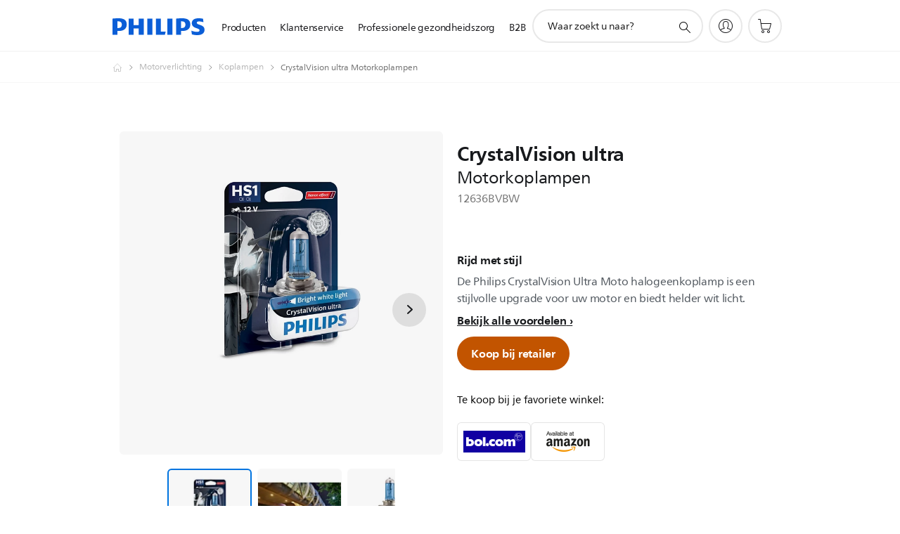

--- FILE ---
content_type: text/html;charset=utf-8
request_url: https://www.philips.nl/c-p/12636BVBW/crystalvision-ultra-motorkoplampen
body_size: 48455
content:
<!DOCTYPE HTML><html lang="nl-nl" dir="ltr" class="no-js non-ie" xmlns:wb="http://open.weibo.com/wb"> <head> <meta charset="utf-8"> <meta name="viewport" content="width=device-width, initial-scale=1"> <script>LUX=function(){function n(){return Date.now?Date.now():+new Date}var r,t=n(),a=window.performance||{},e=a.timing||{activationStart:0,navigationStart:(null===(r=window.LUX)||void 0===r?void 0:r.ns)||t};function i(){return a.now?(r=a.now(),Math.floor(r)):n()-e.navigationStart;var r}(LUX=window.LUX||{}).ac=[],LUX.addData=function(n,r){return LUX.cmd(["addData",n,r])},LUX.cmd=function(n){return LUX.ac.push(n)},LUX.getDebug=function(){return[[t,0,[]]]},LUX.init=function(){return LUX.cmd(["init"])},LUX.mark=function(){for(var n=[],r=0;r<arguments.length;r++)n[r]=arguments[r];if(a.mark)return a.mark.apply(a,n);var t=n[0],e=n[1]||{};void 0===e.startTime&&(e.startTime=i());LUX.cmd(["mark",t,e])},LUX.markLoadTime=function(){return LUX.cmd(["markLoadTime",i()])},LUX.measure=function(){for(var n=[],r=0;r<arguments.length;r++)n[r]=arguments[r];if(a.measure)return a.measure.apply(a,n);var t,e=n[0],o=n[1],u=n[2];t="object"==typeof o?n[1]:{start:o,end:u};t.duration||t.end||(t.end=i());LUX.cmd(["measure",e,t])},LUX.send=function(){return LUX.cmd(["send"])},LUX.ns=t;var o=LUX;return window.LUX_ae=[],window.addEventListener("error",(function(n){window.LUX_ae.push(n)})),o}();</script> <script>!function(){var e=document.cookie.split("; ").find(function(e){return e.startsWith("notice_gdpr_prefs=")});if(e){var t=e.split("=")[1].split(/[,:\s]+/);t.includes("1")&&((n=document.createElement("script")).src="https://cdn.speedcurve.com/js/lux.js?id=33353111",n.async=!0,n.crossOrigin="anonymous",document.head.appendChild(n))}}();</script> <script>LUX.label="Product Detail";</script> <link rel="preconnect" href="https://www.googletagmanager.com"> <link rel="preconnect" href="https://images.philips.com"> <link rel="preconnect" href="https://consent.trustarc.com/"> <link rel="preconnect" href="https://philipselectronicsne.tt.omtrdc.net" crossorigin="use-credentials"> <link rel="preconnect" href="https://www.googleoptimize.com"> <link rel="preload" href="/c-etc/philips/clientlibs/foundation-base/clientlibs-css-rb2014/fonts/neuefrutigerworld-1.20.0-w02/NeueFrutigerWorldW02-Book.woff2" as="font" type="font/woff2" media="(min-width:701px)" crossorigin> <link rel="preload" href="/c-etc/philips/clientlibs/foundation-base/clientlibs-css-rb2014/fonts/neuefrutigerworld-1.20.0-w02/NeueFrutigerWorldW02-Bold.woff2" as="font" type="font/woff2" media="(min-width:701px)" crossorigin> <link rel="preload" href="/c-etc/philips/clientlibs/foundation-base/clientlibs-css-rb2014/fonts/neuefrutigerworld-1.20.0-w02/NeueFrutigerWorldW02-Light.woff2" as="font" type="font/woff2" media="(min-width:701px)" crossorigin> <link rel="preload" href="/c-etc/philips/clientlibs/foundation-base/clientlibs-css-rb2014/fonts/philips-global-icon-font/philips-global-icon-font-v2.8.woff2" as="font" type="font/woff2" crossorigin> <link rel="preload" href="/c-etc/philips/clientlibs/foundation-base/clientlibs-css-rb2014/fonts/philips-global-icon-font/philips-global-icon-font-32-v2.8.woff2" as="font" type="font/woff2" crossorigin> <script> window.dtm=window.dtm || {};
dtm.dnt=false; </script> <title>CrystalVision ultra Motorkoplampen 12636BVBW | Philips</title> <meta name="description" content=" - De Philips CrystalVision Ultra Moto halogeenkoplamp is een stijlvolle upgrade voor uw motor en biedt helder wit licht."> <meta name="keywords" content="Motorverlichting, Koplampen, 12636BVBW, Motorkoplampen"> <meta name="PHILIPS.CONTEXT.LOCALE" content="nl_nl"> <meta name="PHILIPS.CONTEXT.CM.ENABLE" content="true"><meta name="PS_CARDTYPE" content="generic"> <meta name="PS_CONTENTTYPE_KEY" content="product"> <meta name="PS_CONTENTTYPE" content="Product"> <meta name="PS_FILTER_CONTENTTYPE" content="Producten"> <meta name="PS_CONTENTGROUP" content="Producten"> <meta name="PS_TITLE" content="CrystalVision ultra Motorkoplampen"> <meta name="PS_SUBTITLE" content=""> <meta name="PS_BODYTEXT" content=" - De Philips CrystalVision Ultra Moto halogeenkoplamp is een stijlvolle upgrade voor uw motor en biedt helder wit licht."> <meta name="PS_IMAGE" content="https://images.philips.com/is/image/philipsconsumer/3a108cad20af4b99bd7eafac009dec1a?$pnglarge$"> <meta name="PS_PRODUCT_CONSUMER_STATUS" content="NORMAL"> <meta name="PS_DTN" content="12636BVBW"> <meta name="PS_QUICKLINK_1_LABEL" content="Overzicht"> <meta name="PS_QUICKLINK_1_LINK" content="https://www.philips.nl/c-p/12636BVBW/crystalvision-ultra-motorkoplampen"> <meta name="PS_QUICKLINK_2_LABEL" content="Specificaties"> <meta name="PS_QUICKLINK_2_LINK" content="https://www.philips.nl/c-p/12636BVBW/crystalvision-ultra-motorkoplampen/overzicht#specifications"> <meta name="PS_QUICKLINK_3_LABEL" content="Ondersteuning"> <meta name="PS_QUICKLINK_3_LINK" content="https://www.philips.nl/c-p/12636BVBW/crystalvision-ultra-motorkoplampen/ondersteuning#specifications"> <meta name="PS_PRODUCT_RANK" content="99"> <meta name="PS_PRODUCT_GROUP" content="Autoverlichting"> <meta name="PS_PRODUCT_CATEGORY" content="Motorverlichting"> <meta name="PS_PRODUCT_SUBCATEGORY" content="Koplampen"> <meta name="PS_PRODUCT_TYPE" content="NORMAL"> <meta name="PS_PRODUCT_VERSIONS" content="Type lamp: HS1| Verpakking van 1| 12 V, 35/35W| Meer stijl"> <meta name="PS_DATE" content="2017-10-01T00:00:00.000+02:00"> <meta name="PS_PRODUCT_SHOPAVAILABILITY" content="false"> <meta name="PS_PRODUCT_ACCESSORY" content="false"> <meta name="PS_ACCESSORY_CTNS" content=""> <meta name="PS_PRODUCT_SOLD_ON_PHILIPS" content="false"> <meta name="PS_PRODUCT_PROMOTION" content="false"> <meta name="PS_PRODUCT_SHOPDISCOUNT" content="false"> <meta name="PS_SHOP_ENABLED" content="true"> <meta name="PS_PRODUCT_GROUP_ID" content="AUTOMOTIVE_GR"> <meta name="PS_PRODUCT_CATEGORY_ID" content="MOTORCYCLE_LIGHTS_CA"> <meta name="PS_PRODUCT_SUBCATEGORY_ID" content="MOTO_HEADLIGHTS_SU"> <meta name="PHILIPS.METRICS.DIVISION" content="CP"> <meta name="PHILIPS.METRICS.SECTION" content="main"> <meta name="PHILIPS.METRICS.COUNTRY" content="nl"> <meta name="PHILIPS.METRICS.LANGUAGE" content="nl"> <meta name="PHILIPS.METRICS.CATALOGTYPE" content="consumer"> <meta name="PHILIPS.METRICS.PRODUCTGROUP" content="automotive"> <meta name="PHILIPS.METRICS.PRODUCTCATEGORY" content="motorcycle_lights"> <meta name="PHILIPS.METRICS.PRODUCTSUBCATEGORY" content="moto_headlights"> <meta name="PHILIPS.METRICS.PRODUCTID" content="12636bvbw"> <meta name="PHILIPS.METRICS.PAGENAME" content="12636bvbw:overview"> <meta property="og:title" content="De Philips CrystalVision ultra Motorkoplampen 12636BVBW Motorkoplampen kopen"> <meta property="og:description" content="De Philips CrystalVision Ultra Moto halogeenkoplamp is een stijlvolle upgrade voor uw motor en biedt helder wit licht.‎"> <meta property="og:type" content="product"> <meta property="og:url" content="https://www.philips.nl/c-p/12636BVBW/crystalvision-ultra-motorkoplampen"> <meta property="og:site_name" content="Philips"> <meta property="twitter:label2" content="Motorverlichting"> <meta property="twitter:data2" content="Koplampen"> <script> window.philips = window.philips || {};



philips.context = {
    sector: 'CP',
    isAuthorMode: 'false',
    
    locale: {
        country: 'nl',
        language: 'nl',
        currency: '',
        code: 'nl_NL'
    },
    productCatalog: {
        ctn: '12636bvbw',
        catalogType: 'consumer',
        productGroup: 'automotive',
        productCategory: 'motorcycle_lights',
        productSubCategory: 'moto_headlights',
        shopEnabled : 'false',
        price: "''",
        
        inStock: '',
    },
     productCatalogId:
    {
        ctn: '12636BVBW',
        groupId: 'AUTOMOTIVE_GR',
        categoryId: 'MOTORCYCLE_LIGHTS_CA',
        subcategoryId: 'MOTO_HEADLIGHTS_SU',
    },
    page: {
        section: 'main',
        pageName: '12636bvbw:overview',
        pageType: 'product_detail',
        pageSubType: 'overview',
        pageDetail: 'NORMAL',
        tags: '',
        infoType: '',
        trackingGroup: 'D2C-WEB-UPF-Product',
    },
    url: {
        repositoryPath: '/content/B2C/nl_NL/product-catalog/au/motorverlichting/koplampen/12636BVBW',
        findSimilarProductsLink: 'https://www.philips.nl/c-m-au/motorverlichting/koplampen/nieuwste',
        
        personalizationUrl:'https://www.philips.nl/c-p/12636BVBW/crystalvision-ultra-motorkoplampen'
    }
}; </script> <script src="/a1l4rgpa1fx2crzaqh/s3ns3t0g4k288vipw56.js"></script> <script src="/a1l4rgpa1fx2crzaqh/t1l6vgru59xvprnlz0ll.js" defer></script> <link rel="canonical" href="https://www.philips.nl/c-p/12636BVBW/crystalvision-ultra-motorkoplampen"/> <link rel="apple-touch-icon" href="/c-etc/philips/clientlibs/foundation-base/clientlibs-css/img/favicon/favicon-hd.png"> <link rel="icon" type="image/svg+xml" href="/c-etc/philips/clientlibs/foundation-base/clientlibs-css/img/favicon/favicon.svg"> <link rel="icon" type="image/png" href="/c-etc/philips/clientlibs/foundation-base/clientlibs-css/img/favicon/favicon-192x192.png" sizes="192x192"> <link rel="icon" type="image/png" href="/c-etc/philips/clientlibs/foundation-base/clientlibs-css/img/favicon/favicon-96x96.png" sizes="96x96"> <link rel="icon" type="image/png" href="/c-etc/philips/clientlibs/foundation-base/clientlibs-css/img/favicon/favicon-32x32.png" sizes="32x32"> <link rel="icon" type="image/png" href="/c-etc/philips/clientlibs/foundation-base/clientlibs-css/img/favicon/favicon-16x16.png" sizes="16x16"> <meta name="msapplication-TileColor" content="#ffffff"> <meta name="msapplication-TileImage" content="/etc/philips/clientlibs/foundation-base/clientlibs-css/img/favicon/favicon-hd.png"> <script id="product-schema" data-shoppub-eop="" data-shop="false" type="application/ld+json"> {"@type":"Product","@context":"http://schema.org/","name":"Motorkoplampen","url":"https://www.philips.nl/c-p/12636BVBW/crystalvision-ultra-motorkoplampen","image":["https://images.philips.com/is/image/philipsconsumer/3a108cad20af4b99bd7eafac009dec1a"],"description":"De Philips CrystalVision Ultra Moto halogeenkoplamp is een stijlvolle upgrade voor uw motor en biedt helder wit licht.","sku":"12636BVBW","mpn":"12636BVBW","gtin13":"","brand":{"@type":"Thing","name":"Philips"}}</script> <script type="text/javascript"> (function(){(function(l,u,C){var O=[],P=[],f={_version:"3.6.0",_config:{classPrefix:"test-",enableClasses:!0,enableJSClass:!0,usePrefixes:!0},_q:[],on:function(e,t){var n=this;setTimeout(function(){t(n[e])},0)},addTest:function(e,t,n){P.push({name:e,fn:t,options:n})},addAsyncTest:function(e){P.push({name:null,fn:e})}},s=function(){};s.prototype=f,s=new s,s.addTest("svg",!!u.createElementNS&&!!u.createElementNS("http://www.w3.org/2000/svg","svg").createSVGRect),s.addTest("localstorage",function(){var e="modernizr";try{return localStorage.setItem(e,e),localStorage.removeItem(e),!0}catch{return!1}});var w=f._config.usePrefixes?" -webkit- -moz- -o- -ms- ".split(" "):["",""];f._prefixes=w;function v(e,t){return typeof e===t}function F(){var e,t,n,r,i,a,o;for(var p in P)if(P.hasOwnProperty(p)){if(e=[],t=P[p],t.name&&(e.push(t.name.toLowerCase()),t.options&&t.options.aliases&&t.options.aliases.length))for(n=0;n<t.options.aliases.length;n++)e.push(t.options.aliases[n].toLowerCase());for(r=v(t.fn,"function")?t.fn():t.fn,i=0;i<e.length;i++)a=e[i],o=a.split("."),o.length===1?s[o[0]]=r:(s[o[0]]&&!(s[o[0]]instanceof Boolean)&&(s[o[0]]=new Boolean(s[o[0]])),s[o[0]][o[1]]=r),O.push((r?"":"no-")+o.join("-"))}}var g=u.documentElement,_=g.nodeName.toLowerCase()==="svg";function A(e){var t=g.className,n=s._config.classPrefix||"";if(_&&(t=t.baseVal),s._config.enableJSClass){var r=new RegExp("(^|\\s)"+n+"no-js(\\s|$)");t=t.replace(r,"$1"+n+"js$2")}s._config.enableClasses&&(t+=" "+n+e.join(" "+n),_?g.className.baseVal=t:g.className=t)}var j="Moz O ms Webkit",L=f._config.usePrefixes?j.toLowerCase().split(" "):[];f._domPrefixes=L;var T;(function(){var e={}.hasOwnProperty;!v(e,"undefined")&&!v(e.call,"undefined")?T=function(t,n){return e.call(t,n)}:T=function(t,n){return n in t&&v(t.constructor.prototype[n],"undefined")}})(),f._l={},f.on=function(e,t){this._l[e]||(this._l[e]=[]),this._l[e].push(t),s.hasOwnProperty(e)&&setTimeout(function(){s._trigger(e,s[e])},0)},f._trigger=function(e,t){if(this._l[e]){var n=this._l[e];setTimeout(function(){var r,i;for(r=0;r<n.length;r++)i=n[r],i(t)},0),delete this._l[e]}};function q(e,t){if(typeof e=="object")for(var n in e)T(e,n)&&q(n,e[n]);else{e=e.toLowerCase();var r=e.split("."),i=s[r[0]];if(r.length==2&&(i=i[r[1]]),typeof i<"u")return s;t=typeof t=="function"?t():t,r.length==1?s[r[0]]=t:(s[r[0]]&&!(s[r[0]]instanceof Boolean)&&(s[r[0]]=new Boolean(s[r[0]])),s[r[0]][r[1]]=t),A([(t&&t!=!1?"":"no-")+r.join("-")]),s._trigger(e,t)}return s}s._q.push(function(){f.addTest=q});function y(){return typeof u.createElement!="function"?u.createElement(arguments[0]):_?u.createElementNS.call(u,"http://www.w3.org/2000/svg",arguments[0]):u.createElement.apply(u,arguments)}s.addTest("canvas",function(){var e=y("canvas");return!!(e.getContext&&e.getContext("2d"))});var k="CSS"in l&&"supports"in l.CSS,G="supportsCSS"in l;s.addTest("supports",k||G);function J(){var e=u.body;return e||(e=y(_?"svg":"body"),e.fake=!0),e}function z(e,t,n,r){var i="modernizr",a,o,p,c,m=y("div"),d=J();if(parseInt(n,10))for(;n--;)p=y("div"),p.id=r?r[n]:i+(n+1),m.appendChild(p);return a=y("style"),a.type="text/css",a.id="s"+i,(d.fake?d:m).appendChild(a),d.appendChild(m),a.styleSheet?a.styleSheet.cssText=e:a.appendChild(u.createTextNode(e)),m.id=i,d.fake&&(d.style.background="",d.style.overflow="hidden",c=g.style.overflow,g.style.overflow="hidden",g.appendChild(d)),o=t(m,e),d.fake?(d.parentNode.removeChild(d),g.style.overflow=c,g.offsetHeight):m.parentNode.removeChild(m),!!o}var V=function(){var e=l.matchMedia||l.msMatchMedia;return e?function(t){var n=e(t);return n&&n.matches||!1}:function(t){var n=!1;return z("@media "+t+" { #modernizr { position: absolute; } }",function(r){n=(l.getComputedStyle?l.getComputedStyle(r,null):r.currentStyle).position=="absolute"}),n}}();f.mq=V;var X=f.testStyles=z;s.addTest("touchevents",function(){return!!("ontouchstart"in l||l.DocumentTouch&&u instanceof DocumentTouch)});var R=f._config.usePrefixes?j.split(" "):[];f._cssomPrefixes=R;function W(e,t){return!!~(""+e).indexOf(t)}function B(e){return e.replace(/([a-z])-([a-z])/g,function(t,n,r){return n+r.toUpperCase()}).replace(/^-/,"")}var N=function(e){var t=w.length,n=l.CSSRule,r;if(typeof n>"u")return C;if(!e)return!1;if(e=e.replace(/^@/,""),r=e.replace(/-/g,"_").toUpperCase()+"_RULE",r in n)return"@"+e;for(var i=0;i<t;i++){var a=w[i],o=a.toUpperCase()+"_"+r;if(o in n)return"@-"+a.toLowerCase()+"-"+e}return!1};f.atRule=N;function H(e,t){return function(){return e.apply(t,arguments)}}function Z(e,t,n){var r;for(var i in e)if(e[i]in t)return n===!1?e[i]:(r=t[e[i]],v(r,"function")?H(r,n||t):r);return!1}var I={elem:y("modernizr")};s._q.push(function(){delete I.elem});var h={style:I.elem.style};s._q.unshift(function(){delete h.style});function U(e){return e.replace(/([A-Z])/g,function(t,n){return"-"+n.toLowerCase()}).replace(/^ms-/,"-ms-")}function K(e,t,n){var r;if("getComputedStyle"in l){r=getComputedStyle.call(l,e,t);var i=l.console;if(r!==null)n&&(r=r.getPropertyValue(n));else if(i){var a=i.error?"error":"log";i[a].call(i,"getComputedStyle returning null, its possible modernizr test results are inaccurate")}}else r=!t&&e.currentStyle&&e.currentStyle[n];return r}function Q(e,t){var n=e.length;if("CSS"in l&&"supports"in l.CSS){for(;n--;)if(l.CSS.supports(U(e[n]),t))return!0;return!1}else if("CSSSupportsRule"in l){for(var r=[];n--;)r.push("("+U(e[n])+":"+t+")");return r=r.join(" or "),z("@supports ("+r+") { #modernizr { position: absolute; } }",function(i){return K(i,null,"position")=="absolute"})}return C}function D(e,t,n,r){if(r=v(r,"undefined")?!1:r,!v(n,"undefined")){var i=Q(e,n);if(!v(i,"undefined"))return i}for(var a,o,p,c,m,d=["modernizr","tspan","samp"];!h.style&&d.length;)a=!0,h.modElem=y(d.shift()),h.style=h.modElem.style;function E(){a&&(delete h.style,delete h.modElem)}for(p=e.length,o=0;o<p;o++)if(c=e[o],m=h.style[c],W(c,"-")&&(c=B(c)),h.style[c]!==C)if(!r&&!v(n,"undefined")){try{h.style[c]=n}catch{}if(h.style[c]!=m)return E(),t=="pfx"?c:!0}else return E(),t=="pfx"?c:!0;return E(),!1}var Y=f.testProp=function(e,t,n){return D([e],C,t,n)};function x(e,t,n,r,i){var a=e.charAt(0).toUpperCase()+e.slice(1),o=(e+" "+R.join(a+" ")+a).split(" ");return v(t,"string")||v(t,"undefined")?D(o,t,r,i):(o=(e+" "+L.join(a+" ")+a).split(" "),Z(o,t,n))}f.testAllProps=x;function S(e,t,n){return x(e,C,C,t,n)}f.testAllProps=S,s.addTest("flexbox",S("flexBasis","1px",!0)),s.addTest("csstransforms",function(){return navigator.userAgent.indexOf("Android 2.")===-1&&S("transform","scale(1)",!0)}),s.addTest("csstransforms3d",function(){return!!S("perspective","1px",!0)}),s.addTest("csstransitions",S("transition","all",!0)),s.addTest("appearance",S("appearance"));var b=f.prefixed=function(e,t,n){return e.indexOf("@")===0?N(e):(e.indexOf("-")!=-1&&(e=B(e)),t?x(e,t,n):x(e,"pfx"))};s.addTest("fullscreen",!!(b("exitFullscreen",u,!1)||b("cancelFullScreen",u,!1))),s.addTest("objectfit",!!b("objectFit"),{aliases:["object-fit"]}),F(),A(O),delete f.addTest,delete f.addAsyncTest;for(var M=0;M<s._q.length;M++)s._q[M]();l.Modernizr=s})(window,document),window.Modernizr.addTest("correctvh",function(){return!navigator.userAgent.match(/(iPad|iPhone);.*CPU.*OS (6|7)_\d/i)}),window.Modernizr.addTest("touch",function(){return window.Modernizr.touchevents}),window.Modernizr.addTest("ipad",function(){return!!navigator.userAgent.match(/iPad/i)}),window.Modernizr.addTest("iphone",function(){return!!navigator.userAgent.match(/iPhone/i)}),window.Modernizr.addTest("ipod",function(){return!!navigator.userAgent.match(/iPod/i)}),window.Modernizr.addTest("ios",function(){return window.Modernizr.ipad||window.Modernizr.ipod||window.Modernizr.iphone}),function(){var l=document.documentElement,u="no-js";window.Modernizr._config.classPrefix&&l.className.indexOf(u)>-1&&(l.className=l.className.replace(u,window.Modernizr._config.classPrefix+"js"))}(),function(){window.sessionStorage&&window.sessionStorage.getItem("philips.hideRecallBanner")==="true"&&document.documentElement.classList.add("pv-hrb")}()})(); </script><link rel="stylesheet" href="/c-etc/designs/b2c-seamless-theme/clientlibs.251208.css" type="text/css"> <script type="application/json" class="pv-d2c-search__translations"> {"translations":{"d2c-search.more-tab":"Ondersteuning en meer","d2c-search.versuni-lp-card-vacuum-link":"https://www.home-appliances.philips/nl/nl/u/floor-care-vacuums-mops?utm_source=philips.nl&utm_medium=referral&utm_campaign=int-search","d2c-search.search-empty":"Geen zoekopdracht","d2c-search.sort-by-date-asc":"Datum (oplopend)","d2c-search.popular-support-topics-title":"Ondersteuningsonderwerpen","d2c-search.filter-rating-value":"{0} en hoger","d2c-search.help-banner-title":"Vind producten voor de gezondheidszorg en ziekenhuizen, en ondersteuning","d2c-search.suggested-results":"Voorgestelde resultaten","TBD":"Op voorraad","d2c-search.versuni-lp-card-climate-link":"https://www.home-appliances.philips/nl/nl/u/climate-care?utm_source=philips.nl&utm_medium=referral&utm_campaign=int-search","d2c-search.filter-range-max":"Max","d2c-search.versuni-lp-card-kitchen-link":"https://www.home-appliances.philips/nl/nl/u/kitchen-appliances?utm_source=philips.nl&utm_medium=referral&utm_campaign=int-search","d2c-search.versuni-lp-card-home-link":"https://www.home.id/nl-NL/support?utm_source=philips.nl&utm_medium=referral&utm_campaign=int-search","d2c-search.sort-by-date-desc":"Datum (aflopend)\n","d2c-search.no-result-for-search":"Sorry! Geen resultaten gevonden. ","d2c-search.nmore":"Meer","d2c-search.add-to-cart-btn":"In winkelwagen","d2c-search.search-results-for":"Zoekresultaten voor","d2c-search.tab.modal.option.support":"Vind ondersteuning voor een product","d2c-search.versuni-lp-card-pet-title":"Huisdierenverzorging","d2c-search.versuni-lp-title":"Het lijkt erop dat je op zoek bent naar huishoudelijke producten","d2c-search.tab.modal.list.label":"Wat zoek je?","d2c-search.overall-rating":"Algemene waardering","d2c-search.bundle-discount-label":"Combinatiekorting","d2c-search.recently-viewed-title":"Artikelen die u onlangs hebt bekeken","d2c-search.filter-rating-title":"Klantbeoordeling","d2c-search.versuni-lp-card-coffee-link":"https://www.home-appliances.philips/nl/nl/u/coffee-machines?utm_source=philips.nl&utm_medium=referral&utm_campaign=int-search","d2c-search.submit-search-box":"Zoekopdracht verzenden","d2c-search.sort-by-size-asc":"Grootte (oplopend)\n","d2c-search.filters-title":"Filters","d2c-search.sort-by-alphabetical-desc":"Alfabetisch (aflopend)\n","d2c-search.help-banner-cta-link":"https://www.philips.nl/healthcare","d2c-search.versuni-lp-card-garden-link":"https://www.home-appliances.philips/nl/nl/u/garden-care?utm_source=philips.nl&utm_medium=referral&utm_campaign=int-search","d2c-search.tab.modal.option.products":"Ontdek producten om te shoppen","d2c-search.versuni-lp-card-home-title":"Productonderhoud & Ondersteuning","d2c-search.sort-by-relevance":"Relevantie","d2c-search.filter-price-title":"Prijs","d2c-search.help-banner-desc":"Echografie, monitoren, beeldvorming en meer"," d2c-search.more-tab":"Ondersteuning en meer","d2c-search.sort-by-newest":"Meest recent","d2c-search.versuni-lp-card-kitchen-title":"Keukenapparaten","d2c-search.popular-categories-title":"Misschien zoek je dit:","d2c-search.clear":"Helder","d2c-search.help-suggestions-title":"Suggesties","d2c-search.products-tab":"Winkelen","d2c-search.versuni-lp-card-climate-title":"Luchtkwaliteit","d2c-search-added-to-cart-btn":"Toegevoegd aan winkelwagentje","d2c-search.refurbishment-label":"Refurbishment","d2c-search.sort-by-size-desc":"Grootte (aflopend)\n","d2c-search.search-box-sitewide":"Op de hele site\n","d2c-search.filter-apply-all":"Filters toepassen","d2c-search.what-look-for":"Waar zoekt u naar?","d2c-search.sort-by-price-high-to-low":"Prijs (hoogste)","d2c-search.try-different-search":"Probeer een andere zoekopdracht.","d2c-search.notify-me-btn":"Informeer mij","d2c-search.versuni-lp-card-vacuum-title":"Stofzuigers en dweilen","d2c-search.versuni-lp-card-coffee-title":"Koffiezetapparaten","d2c-search.filter-price-range":"Prijs {0} - {1}","d2c-search.srp-price-disclaimer":"Adviesprijs","d2c-search.sort-by-alphabetical-asc":"Alfabetisch (oplopend)\n","d2c-search.versuni-lp-card-ironing-link":"https://www.home-appliances.philips/nl/nl/u/garment-care-ironing?utm_source=philips.nl&utm_medium=referral&utm_campaign=int-search","d2c-search.versuni-lp-card-ironing-title":"Strijken en kledingonderhoud","d2c-search.sort-by-rating":"Waardering","d2c-search.help-banner-cta-text":"Ga naar Philips.com/healthcare","d2c-search.search-box-label":"Zoeken op de site","d2c-search.tab.modal.title\n":"Zoeken","d2c-search.filter-range-min":"Min","d2c-search.filter-availability-in-stock":"Op voorraad","d2c-search.versuni-lp-card-pet-link":"https://www.home-appliances.philips/nl/nl/u/pet-care?utm_source=philips.nl&utm_medium=referral&utm_campaign=int-search","d2c-search.versuni-lp-card-garden-title":"Tuinverzorging","d2c-search.versuni-lp-description":"We hebben onze huishoudelijke artikelen naar een nieuw onderkomen verplaatst! Ben je op zoek naar een van deze producten?","d2c-search.filter-availability-title":"Beschikbaarheid","d2c-search.help-suggestions-1":"Controleer of u alle woorden correct hebt gespeld.","d2c-search.help-suggestions-3":"Zoeken op productnaam (bijv. Airfryer, Sonicare).","d2c-search.help-suggestions-2":"Zoeken op productnummer (bijv. HD9240/90, L2BO/00).","d2c-search.added-to-cart-btn":"Toegevoegd aan winkelwagentje","d2c-search.help-suggestions-4":"Probeer andere trefwoorden.","d2c-search.filter-clear-all":"Filters wissen","d2c-search.sort-by-price-low-to-high":"Prijs (laagste)"}} </script></head> <body class="productdetailspage " style=" " data-country="NL" data-language="nl" data-locale="nl_NL"> <!--<noindex>--> <!-- HEADER SECTION START --> <div class="genericheaderpage basepage page"><div class="header n02v3-header-a n02v3-header component-base"> <header class="p-n02v3 p-layout-row p-n02v3__hamburger--close
     
     
    default pv-padding-block-end--m
     
     p-n02v3__contextual 
     
     p-n02v3__shop 
    p-n02v3__usp-banner--active 
    p-n02v3--b2c
    p-n02v3--show-search-field
    
     "
        data-n25="false"
        data-n25-mobile="false"
        data-flyout-links="{&quot;howToRegister&quot;:&quot;https://www.philips.nl/myphilips/register-your-product&quot;,&quot;myProducts&quot;:&quot;/myphilips#/my-products&quot;,&quot;registerProduct&quot;:&quot;/myphilips#/register-new-product/search&quot;,&quot;myDashboard&quot;:&quot;/myphilips#/my-home&quot;,&quot;login&quot;:&quot;/myphilips&quot;,&quot;myAccount&quot;:&quot;https://www.philips.nl/myphilips/register-product#tab\u003duser&quot;,&quot;signUp&quot;:&quot;https://www.philips.nl/myphilips/login#tab\u003dsign-up&quot;}"
        data-is-fixed-height="true"
        data-is-stock-indicator = "inherit"
        data-stock-market=""
        data-stock-indicator-api = "https://tools.eurolandir.com/tools/pricefeed/xmlirmultiiso5.aspx?companyid=2522"
        data-shop-site=""> <div class="p-n02v3__top-banner" data-shop-error-message="Vanwege gepland onderhoud is het momenteel niet mogelijk om aankopen te doen. Probeer het over een paar uur opnieuw.
"> <div class="geodetectionbar tc53-geo-detection-bar"> <div class="p-tc53-geo-detection-bar" data-current-page-path='/content/B2C/nl_NL/product-catalog/au/motorverlichting/koplampen/12636BVBW'> <script type="text/x-handlebars-template" data-template="tc53-geo-detection-bar-template"> <div class="p-notification-bar p-navigation" > <span class="p-text p-direction-ltr"> <label class="p-label" >This page is also available in</label> <a  data-track-type="track-conversion" data-track-name="interaction"  data-track-description="link:geo_detection" class="p-anchor-geobar" href="{{url}}">{{urlLinkName}}</a> </span> <button class="p-close p-square p-inverted p-icon-close p-small" aria-label="Sluiten"></button> </div> </script> </div> </div> <div class="p-n02v3__usp-banner-wrapper  p-hidden "> <ul class="p-n02v3__usp-banner p-layout-inner p-cell-gutter
                                                 p-n02v3__usp-banner--col3"> <li class="p-n02v3__usp-banner-item"> <div class="gc23v2-1 gc23v2-icon component-base"> <div class="p-gc23v2-icon  
         p-icon-with-text
		
		
         p-row-gutter  "> <i class="p-icon-clock"
							aria-label="klokpictogram"></i> <div class="p-gc23v2-icon-text"> <p>Uiterste besteldatum <br> kerstcadeaus: 19 december</p> </div> </div> </div> </li> <li class="p-n02v3__usp-banner-item"> <div class="gc23v2-2 gc23v2-icon component-base"> <div class="p-gc23v2-icon  
         p-icon-with-text
		
		
         p-row-gutter  "> <a href="#" title="E33 Artikelen die tussen 1 december 2025 en 31 december 2025 zijn gekocht, kunnen binnen 45 dagen na ontvangst worden geretourneerd. " aria-label="E33 Artikelen die tussen 1 december 2025 en 31 december 2025 zijn gekocht, kunnen binnen 45 dagen na ontvangst worden geretourneerd."> <i class="p-icon-information-circle"
							aria-label="Circle icon"></i> <div class="p-gc23v2-icon-text"> <p>Retourbeleid verlengd naar 45 dagen voor <br> bestellingen in december</p> </div> </a> <!--googleon: anchor--> </div> </div> </li> <li class="p-n02v3__usp-banner-item"> <div class="gc23v2-3 gc23v2-icon component-base"> <div class="p-gc23v2-icon  
         p-icon-with-text
		
		
         p-row-gutter  "> <!--googleoff: anchor--> <a class="" data-track-type="track-conversion" data-track-name="interaction" data-track-compid="gc23v2" data-track-description="link_usp" href="https://www.philips.ch/c-w/support-home/online-store-faq.html#slide_delivery_faq" target="_self" title="(opent in hetzelfde venster)" rel="" aria-label=""> <i class="p-icon-transport-truck"
							aria-label="transportwagen icoon"></i> <div class="p-gc23v2-icon-text"> <p><a href="https://www.philips.nl/c-w/consumenten-ondersteuning/bezorgen.html#_bezorgopties">Gratis verzending vanaf €40,-</a></p> </div> </a> <!--googleon: anchor--> </div> </div> </li> </ul> </div> </div> <div class="p-n02v3__inner"> <div class="p-layout-inner"> <div class="p-n02v3__shape"> <a href='https://www.philips.nl/' title="Startpagina" class="p-n02v3__shapelink"> <div class="p-n02v3__shape-wrapper"> <svg width="131" height="24" viewBox="0 0 131 24" fill="none" xmlns="http://www.w3.org/2000/svg"> <path d="M44.4019 0.480751V23.5192H37.3709V14.4601H30.0545V23.5192H23.0235V0.480751H30.0545V9.63756H37.3709V0.480751H44.4019ZM68.8676 18.892V0.480751H61.8366V23.5192H74.5465L75.6056 18.892H68.8601H68.8676ZM56.6385 0.480751H49.6075V23.5192H56.6385V0.480751ZM85.1455 0.480751H78.1145V23.5192H85.1455V0.480751ZM119.82 6.36244C119.82 5.10798 121.074 4.52958 123.095 4.52958C125.311 4.52958 127.715 5.01033 129.36 5.68639L128.781 0.676056C126.948 0.292958 125.311 0 122.329 0C116.65 0 112.789 2.2385 112.789 6.94085C112.789 15.0385 123.771 13.4009 123.771 17.1568C123.771 18.5991 122.712 19.3728 120.113 19.3728C117.799 19.3728 114.238 18.5991 112.12 17.5399L112.894 22.8432C115.012 23.6169 117.904 24 120.218 24C126.092 24 130.907 22.0695 130.907 16.2854C130.907 8.5784 119.827 10.0207 119.827 6.35493L119.82 6.36244ZM110.67 8.77371C110.67 14.6554 106.524 18.0282 99.9812 18.0282H97.4798V23.5192H90.4488V0.480751C92.8601 0.187794 96.2254 0 99.0197 0C106.246 0 110.678 2.31361 110.678 8.77371H110.67ZM103.737 8.87136C103.737 5.97934 102.1 4.34178 98.6291 4.34178C98.2685 4.34178 97.8854 4.34178 97.4723 4.36432V13.8817H98.6291C102.287 13.8817 103.737 11.861 103.737 8.87136ZM20.2291 8.77371C20.2291 14.6554 16.0901 18.0282 9.53991 18.0282H7.0385V23.5192H0V0.480751C2.41127 0.187794 5.77653 0 8.57089 0C15.7972 0 20.2216 2.31361 20.2216 8.77371H20.2291ZM13.2883 8.87136C13.2883 5.97934 11.6507 4.34178 8.18779 4.34178C7.82723 4.34178 7.44413 4.34178 7.03099 4.36432V13.8817H8.18779C11.846 13.8817 13.2883 11.861 13.2883 8.87136Z" fill="#0B5ED7"/> </svg> </div> </a> </div> </div> <nav class="p-n02v3__menu"> <div class="p-n02v3__mobiletopbg" aria-hidden="true"></div> <div class="p-n02v3__mobilebottombg" aria-hidden="true"></div> <div class="p-n02v3__m1bg"> <div class="p-n02v3__mwrap"> <div class="p-n02v3__m1title"></div> <ul class="p-n02v3__m1"> <li class="p-n02v3__mli p-n02v3__products p-m-1
                                
                                "> <a href="#" class="p-n02v3__mlink" data-track-type="track-nav-nena" data-track-compid="n02v3" data-track-navid="header" data-track-navdest="consumer:producten"> <span class="p-n02v3__m1item pv-heading pv-body--s pv-bold">Producten</span> </a> <div class="p-n02v3__m2bg p-n02v3__miconbg p-n02v3__m2bg--products p-n02v3__mbg--hidden
                                    p-n02v3__contextual--mgbg"> <div class="p-n02v3__mwrap"> <div class="p-n02v3__mtitle"> <div class="p-n02v3__mback">Hoofdmenu</div> <div class="p-n02v3__listtitle "> <div class="p-n02v3__mclose"><button class="p-icon-close" arial-label="Hoofdmenu" ></button></div> <div class="pv-heading pv-body--m pv-bold">Producten</div> </div> </div> <ul class="p-n02v3__m2 p-n02v3__micon"> <li class="p-n02v3__mli p-m-1-1 p-n02v3__group
                                                        "> <a href="#" class="p-n02v3__mlink" data-track-type="track-nav-nena" data-track-compid="n02v3" data-track-navid="header" data-track-navdest="consumer:producten:huishoudelijke_artikelen"> <span class="p-icon-household--32 p-n02v3__m2icon"></span> <span class="pv-heading pv-body--s pv-bold p-n02v3__m2text">Huishoudelijke artikelen</span> </a> <div class="p-n02v3__m3bg p-n02v3__mflyout p-n02v3__mbg--hidden
                                                            " data-bg-level="3"> <div class="p-n02v3__mwrap"> <div class="p-n02v3__mtitle p-n02v3__t--col14"> <div class="p-n02v3__mback">Hoofdmenu</div> <div class="p-n02v3__listtitle "> <div class="p-n02v3__mclose"><button class="p-icon-close"
                                                                                                        arial-label="Hoofdmenu"></button></div> <div class="pv-heading pv-body--m pv-bold">Huishoudelijke artikelen</div> </div> </div> <ul class="p-n02v3__m3 p-n02v3__m--col14"> <li class="p-n02v3__mli p-n02v3__mli--subgroup p-m-1-1-1
                    "> <a href='#' class="p-n02v3__mlink"><span class="pv-heading pv-body--s">Producten voor thuisverzorging</span></a> <div class="p-n02v3__m4bg
                        " data-bg-level="4"> <div class="p-n02v3__mwrap"> <div class="p-n02v3__mtitle p-n02v3__t--col34"> <div class="p-n02v3__mback">Huishoudelijke artikelen</div> <div class="p-n02v3__listtitle "> <div class="p-n02v3__mclose"><button class="p-icon-close"
                                                                       arial-label="Terug"></button></div> <div class="pv-heading pv-body--m pv-bold">Producten voor thuisverzorging</div> </div> </div> <ul class="p-n02v3__m4
            p-n02v3__m--col24
            "> <li class="p-n02v3__mli p-n02v3__mli--cat p-m-1-1-1-1
             "> <a target="_blank" href='https://www.home-appliances.philips/nl/nl/u/kitchen-appliances?utm_source=philips.nl&utm_medium=referral&utm_campaign=nav-menu' class="p-n02v3__mlink p-n02v3__mlink--no-childs" data-track-type="track-nav-nena" data-track-compid="n02v3" data-track-navid="header" data-track-navdest="consumer:producten:ho:huishoudelijke_artikelen:producten_voor_thuisverzorging:kitchen-appliances-nav"> <span class="pv-heading pv-body--s"> Keukenapparaten <span class="p-icon-external-link"></span> </span> </a> </li> <li class="p-n02v3__mli p-n02v3__mli--cat p-m-1-1-1-2
             "> <a target="_blank" href='https://www.home-appliances.philips/nl/nl/u/coffee-machines?utm_source=philips.nl&utm_medium=referral&utm_campaign=nav-menu' class="p-n02v3__mlink p-n02v3__mlink--no-childs" data-track-type="track-nav-nena" data-track-compid="n02v3" data-track-navid="header" data-track-navdest="consumer:producten:ho:huishoudelijke_artikelen:producten_voor_thuisverzorging:coffee-machines-nav"> <span class="pv-heading pv-body--s"> Koffiezetapparaten <span class="p-icon-external-link"></span> </span> </a> </li> <li class="p-n02v3__mli p-n02v3__mli--cat p-m-1-1-1-3
             "> <a target="_blank" href='https://www.home-appliances.philips/nl/nl/u/floor-care-vacuums-mops?utm_source=philips.nl&utm_medium=referral&utm_campaign=nav-menu' class="p-n02v3__mlink p-n02v3__mlink--no-childs" data-track-type="track-nav-nena" data-track-compid="n02v3" data-track-navid="header" data-track-navdest="consumer:producten:ho:huishoudelijke_artikelen:producten_voor_thuisverzorging:floor-care-vacuums-mops-nav"> <span class="pv-heading pv-body--s"> Stofzuigers en dweilen <span class="p-icon-external-link"></span> </span> </a> </li> <li class="p-n02v3__mli p-n02v3__mli--cat p-m-1-1-1-4
             "> <a target="_blank" href='https://www.home-appliances.philips/nl/nl/u/garment-care-ironing?utm_source=philips.nl&utm_medium=referral&utm_campaign=nav-menu' class="p-n02v3__mlink p-n02v3__mlink--no-childs" data-track-type="track-nav-nena" data-track-compid="n02v3" data-track-navid="header" data-track-navdest="consumer:producten:ho:huishoudelijke_artikelen:producten_voor_thuisverzorging:garment-care-ironing-nav"> <span class="pv-heading pv-body--s"> Strijken en kledingonderhoud <span class="p-icon-external-link"></span> </span> </a> </li> <li class="p-n02v3__mli p-n02v3__mli--cat p-m-1-1-1-5
             "> <a target="_blank" href='https://www.home-appliances.philips/nl/nl/u/climate-care?utm_source=philips.nl&utm_medium=referral&utm_campaign=nav-menu' class="p-n02v3__mlink p-n02v3__mlink--no-childs" data-track-type="track-nav-nena" data-track-compid="n02v3" data-track-navid="header" data-track-navdest="consumer:producten:ho:huishoudelijke_artikelen:producten_voor_thuisverzorging:climate-care"> <span class="pv-heading pv-body--s"> Luchtkwaliteit <span class="p-icon-external-link"></span> </span> </a> </li> <li class="p-n02v3__mli p-n02v3__mli--cat p-m-1-1-1-6
             "> <a target="_blank" href='https://www.home-appliances.philips/nl/nl/u/pet-care?utm_source=philips.nl&utm_medium=referral&utm_campaign=nav-menu' class="p-n02v3__mlink p-n02v3__mlink--no-childs" data-track-type="track-nav-nena" data-track-compid="n02v3" data-track-navid="header" data-track-navdest="consumer:producten:ho:huishoudelijke_artikelen:producten_voor_thuisverzorging:pet-care-nav"> <span class="pv-heading pv-body--s"> Huisdierenverzorging <span class="p-icon-external-link"></span> </span> </a> </li> <li class="p-n02v3__mli p-n02v3__mli--cat p-m-1-1-1-7
             "> <a target="_blank" href='https://www.home-appliances.philips/nl/nl/u/garden-care?utm_source=philips.nl&utm_medium=referral&utm_campaign=nav-menu' class="p-n02v3__mlink p-n02v3__mlink--no-childs" data-track-type="track-nav-nena" data-track-compid="n02v3" data-track-navid="header" data-track-navdest="consumer:producten:ho:huishoudelijke_artikelen:producten_voor_thuisverzorging:garden-care-nav"> <span class="pv-heading pv-body--s"> Tuinverzorging <span class="p-icon-external-link"></span> </span> </a> </li> <li class="p-n02v3__mli p-n02v3__mli--cat p-m-1-1-1-8
             "> <a target="_blank" href='https://www.home-appliances.philips/nl/nl/c/black-friday-deals-offers' class="p-n02v3__mlink p-n02v3__mlink--no-childs" data-track-type="track-nav-nena" data-track-compid="n02v3" data-track-navid="header" data-track-navdest="consumer:producten:ho:huishoudelijke_artikelen:producten_voor_thuisverzorging:blackfriday-navi"> <span class="pv-heading pv-body--s"> Black Friday <span class="p-icon-external-link"></span> </span> </a> </li> </ul> </div> </div> </li> <li class="p-n02v3__mli p-n02v3__mli--subgroup p-m-1-1-2
                    "> <a href='#' class="p-n02v3__mlink"><span class="pv-heading pv-body--s">Waterproducten</span></a> <div class="p-n02v3__m4bg
                        " data-bg-level="4"> <div class="p-n02v3__mwrap"> <div class="p-n02v3__mtitle p-n02v3__t--col34"> <div class="p-n02v3__mback">Huishoudelijke artikelen</div> <div class="p-n02v3__listtitle "> <div class="p-n02v3__mclose"><button class="p-icon-close"
                                                                       arial-label="Terug"></button></div> <div class="pv-heading pv-body--m pv-bold">Waterproducten</div> </div> </div> <ul class="p-n02v3__m4
            p-n02v3__m--col24
            "> <li class="p-n02v3__mli p-n02v3__mli--cat p-m-1-1-2-1
             "> <a target="" href='https://www.philips.nl/c-m-ho/waterdrinkproducten' class="p-n02v3__mlink p-n02v3__mlink--no-childs" data-track-type="track-nav-nena" data-track-compid="n02v3" data-track-navid="header" data-track-navdest="consumer:producten:ho:huishoudelijke_artikelen:waterproducten:drinking-solutions"> <span class="pv-heading pv-body--s"> Drinkoplossingen </span> </a> </li> <li class="p-n02v3__mli p-n02v3__mli--cat p-m-1-1-2-2
             "> <a target="" href='https://www.philips.nl/c-m-ho/badkameroplossingen' class="p-n02v3__mlink p-n02v3__mlink--no-childs" data-track-type="track-nav-nena" data-track-compid="n02v3" data-track-navid="header" data-track-navdest="consumer:producten:ho:huishoudelijke_artikelen:waterproducten:bathroom"> <span class="pv-heading pv-body--s"> Badkamer </span> </a> </li> </ul> </div> </div> </li> <li class="p-n02v3__mli p-n02v3__mli--subgroup p-m-1-1-3
                    "> <a href='#' class="p-n02v3__mlink"><span class="pv-heading pv-body--s">Slimme beveiliging</span></a> <div class="p-n02v3__m4bg
                        " data-bg-level="4"> <div class="p-n02v3__mwrap"> <div class="p-n02v3__mtitle p-n02v3__t--col34"> <div class="p-n02v3__mback">Huishoudelijke artikelen</div> <div class="p-n02v3__listtitle "> <div class="p-n02v3__mclose"><button class="p-icon-close"
                                                                       arial-label="Terug"></button></div> <div class="pv-heading pv-body--m pv-bold">Slimme beveiliging</div> </div> </div> <ul class="p-n02v3__m4
            p-n02v3__m--col24
            "> <li class="p-n02v3__mli p-n02v3__mli--cat p-m-1-1-3-1
             "> <a target="" href='https://www.philips.nl/c-m-so/videofoon' class="p-n02v3__mlink p-n02v3__mlink--no-childs" data-track-type="track-nav-nena" data-track-compid="n02v3" data-track-navid="header" data-track-navdest="consumer:producten:ho:huishoudelijke_artikelen:slimme_beveiliging:intercoms-with-video"> <span class="pv-heading pv-body--s"> Intercoms met video </span> </a> </li> <li class="p-n02v3__mli p-n02v3__mli--cat p-m-1-1-3-2
             "> <a target="" href='https://www.philips.nl/c-m-ho/slimme-beveiliging/beveiligingscameras' class="p-n02v3__mlink p-n02v3__mlink--no-childs" data-track-type="track-nav-nena" data-track-compid="n02v3" data-track-navid="header" data-track-navdest="consumer:producten:ho:huishoudelijke_artikelen:slimme_beveiliging:cameras-for-intercoms-with-video"> <span class="pv-heading pv-body--s"> Camera's voor intercoms met video </span> </a> </li> <li class="p-n02v3__mli p-n02v3__mli--cat p-m-1-1-3-3
             "> <a target="" href='https://www.philips.nl/c-m-ho/slimme-beveiliging/deurbellen' class="p-n02v3__mlink p-n02v3__mlink--no-childs" data-track-type="track-nav-nena" data-track-compid="n02v3" data-track-navid="header" data-track-navdest="consumer:producten:ho:huishoudelijke_artikelen:slimme_beveiliging:doorbells"> <span class="pv-heading pv-body--s"> Deurbellen </span> </a> </li> </ul> </div> </div> </li> </ul> </div> </div> </li> <li class="p-n02v3__mli p-m-1-2 p-n02v3__group
                                                        "> <a href="#" class="p-n02v3__mlink" data-track-type="track-nav-nena" data-track-compid="n02v3" data-track-navid="header" data-track-navdest="consumer:producten:persoonlijke_verzorging"> <span class="p-icon-personalcare--32 p-n02v3__m2icon"></span> <span class="pv-heading pv-body--s pv-bold p-n02v3__m2text">Persoonlijke verzorging</span> </a> <div class="p-n02v3__m3bg p-n02v3__mflyout p-n02v3__mbg--hidden
                                                            " data-bg-level="3"> <div class="p-n02v3__mwrap"> <div class="p-n02v3__mtitle p-n02v3__t--col14"> <div class="p-n02v3__mback">Hoofdmenu</div> <div class="p-n02v3__listtitle "> <div class="p-n02v3__mclose"><button class="p-icon-close"
                                                                                                        arial-label="Hoofdmenu"></button></div> <div class="pv-heading pv-body--m pv-bold">Persoonlijke verzorging</div> </div> </div> <ul class="p-n02v3__m3 p-n02v3__m--col14"> <li class="p-n02v3__mli p-n02v3__mli--subgroup p-m-1-2-1
                    "> <a href='#' class="p-n02v3__mlink"><span class="pv-heading pv-body--s">Mannenverzorging</span></a> <div class="p-n02v3__m4bg
                        " data-bg-level="4"> <div class="p-n02v3__mwrap"> <div class="p-n02v3__mtitle p-n02v3__t--col34"> <div class="p-n02v3__mback">Persoonlijke verzorging</div> <div class="p-n02v3__listtitle "> <div class="p-n02v3__mclose"><button class="p-icon-close"
                                                                       arial-label="Terug"></button></div> <div class="pv-heading pv-body--m pv-bold">Mannenverzorging</div> </div> </div> <ul class="p-n02v3__m4
            p-n02v3__m--col24
            "> <li class="p-n02v3__mli p-n02v3__mli--cat p-m-1-2-1-1
             "> <a target="" href='https://www.philips.nl/c-e/pe/mens-grooming-welcome.html' class="p-n02v3__mlink p-n02v3__mlink--no-childs" data-track-type="track-nav-nena" data-track-compid="n02v3" data-track-navid="header" data-track-navdest="consumer:producten:pe:persoonlijke_verzorging:mannenverzorging:find-the-right-tool-for-your-style"> <span class="pv-heading pv-body--s"> Vind de juiste tool voor jouw stijl </span> </a> </li> <li class="p-n02v3__mli p-n02v3__mli--cat p-m-1-2-1-2
             "> <a target="" href='https://www.philips.nl/c-m-pe/scheerapparaten-voor-het-gezicht' class="p-n02v3__mlink p-n02v3__mlink--no-childs" data-track-type="track-nav-nena" data-track-compid="n02v3" data-track-navid="header" data-track-navdest="consumer:producten:pe:persoonlijke_verzorging:mannenverzorging:scheerapparaten"> <span class="pv-heading pv-body--s"> Scheerapparaten </span> </a> </li> <li class="p-n02v3__mli p-n02v3__mli--cat p-m-1-2-1-3
             "> <a target="" href='https://www.philips.nl/c-m-pe/oneblade-trimmen-modelleren-scheren' class="p-n02v3__mlink p-n02v3__mlink--no-childs" data-track-type="track-nav-nena" data-track-compid="n02v3" data-track-navid="header" data-track-navdest="consumer:producten:pe:persoonlijke_verzorging:mannenverzorging:oneblade-nav"> <span class="pv-heading pv-body--s"> OneBlade </span> </a> </li> <li class="p-n02v3__mli p-n02v3__mli--cat p-m-1-2-1-4
             "> <a target="" href='https://www.philips.nl/c-m-pe/myoneblade#!=&triggername=options-2b6m' class="p-n02v3__mlink p-n02v3__mlink--no-childs" data-track-type="track-nav-nena" data-track-compid="n02v3" data-track-navid="header" data-track-navdest="consumer:producten:pe:persoonlijke_verzorging:mannenverzorging:oneblade-abonnement"> <span class="pv-heading pv-body--s"> OneBlade Abonnement </span> </a> </li> <li class="p-n02v3__mli p-n02v3__mli--cat p-m-1-2-1-5
             "> <a target="" href='https://www.philips.nl/c-m-pe/oneblade-trimmen-modelleren-scheren/oneblade-intimate' class="p-n02v3__mlink p-n02v3__mlink--no-childs" data-track-type="track-nav-nena" data-track-compid="n02v3" data-track-navid="header" data-track-navdest="consumer:producten:pe:persoonlijke_verzorging:mannenverzorging:oneblade-intimate-nav"> <span class="pv-heading pv-body--s"> OneBlade Intimate </span> </a> </li> <li class="p-n02v3__mli p-n02v3__mli--cat p-m-1-2-1-6
             "> <a target="" href='https://www.philips.nl/c-m-pe/tondeuses' class="p-n02v3__mlink p-n02v3__mlink--no-childs" data-track-type="track-nav-nena" data-track-compid="n02v3" data-track-navid="header" data-track-navdest="consumer:producten:pe:persoonlijke_verzorging:mannenverzorging:"> <span class="pv-heading pv-body--s"> Tondeuses </span> </a> </li> <li class="p-n02v3__mli p-n02v3__mli--cat p-m-1-2-1-7
             "> <a target="" href='https://www.philips.nl/c-m-pe/gezicht-stylers-en-multitrimmers/baardtrimmer' class="p-n02v3__mlink p-n02v3__mlink--no-childs" data-track-type="track-nav-nena" data-track-compid="n02v3" data-track-navid="header" data-track-navdest="consumer:producten:pe:persoonlijke_verzorging:mannenverzorging:baardtrimmers"> <span class="pv-heading pv-body--s"> Baardtrimmers </span> </a> </li> <li class="p-n02v3__mli p-n02v3__mli--cat p-m-1-2-1-8
             "> <a target="" href='https://www.philips.nl/c-m-pe/gezicht-stylers-en-multitrimmers/detail-en-neustrimmer' class="p-n02v3__mlink p-n02v3__mlink--no-childs" data-track-type="track-nav-nena" data-track-compid="n02v3" data-track-navid="header" data-track-navdest="consumer:producten:pe:persoonlijke_verzorging:mannenverzorging:neustrimmers_nav"> <span class="pv-heading pv-body--s"> Neustrimmers </span> </a> </li> <li class="p-n02v3__mli p-n02v3__mli--cat p-m-1-2-1-9
             "> <a target="" href='https://www.philips.nl/c-m-pe/body-groomers' class="p-n02v3__mlink p-n02v3__mlink--no-childs" data-track-type="track-nav-nena" data-track-compid="n02v3" data-track-navid="header" data-track-navdest="consumer:producten:pe:persoonlijke_verzorging:mannenverzorging:bodygroomers"> <span class="pv-heading pv-body--s"> Bodygroomers </span> </a> </li> <li class="p-n02v3__mli p-n02v3__mli--cat p-m-1-2-1-10
             "> <a target="" href='https://www.philips.nl/c-m-pe/multigroomers' class="p-n02v3__mlink p-n02v3__mlink--no-childs" data-track-type="track-nav-nena" data-track-compid="n02v3" data-track-navid="header" data-track-navdest="consumer:producten:pe:persoonlijke_verzorging:mannenverzorging:all-in-one"> <span class="pv-heading pv-body--s"> All-in-One </span> </a> </li> <li class="p-n02v3__mli p-n02v3__mli--cat p-m-1-2-1-11
             "> <a target="" href='https://www.philips.nl/c-m-pe/accessoires-en-vervangingen' class="p-n02v3__mlink p-n02v3__mlink--no-childs" data-track-type="track-nav-nena" data-track-compid="n02v3" data-track-navid="header" data-track-navdest="consumer:producten:pe:persoonlijke_verzorging:mannenverzorging:mens-grooming-onderdelen-en-accessoires"> <span class="pv-heading pv-body--s"> Onderdelen en accessoires </span> </a> </li> <li class="p-n02v3__mli p-n02v3__mli--cat p-m-1-2-1-12
             "> <a target="" href='https://www.philips.nl/c-e/mannenverzorging/tips' class="p-n02v3__mlink p-n02v3__mlink--no-childs" data-track-type="track-nav-nena" data-track-compid="n02v3" data-track-navid="header" data-track-navdest="consumer:producten:pe:persoonlijke_verzorging:mannenverzorging:grooming-tips-for-men-nav"> <span class="pv-heading pv-body--s"> Verzorgingstips voor mannen </span> </a> </li> </ul> </div> </div> </li> <li class="p-n02v3__mli p-n02v3__mli--subgroup p-m-1-2-2
                    "> <a href='#' class="p-n02v3__mlink"><span class="pv-heading pv-body--s">Vrouwenverzorging</span></a> <div class="p-n02v3__m4bg
                        " data-bg-level="4"> <div class="p-n02v3__mwrap"> <div class="p-n02v3__mtitle p-n02v3__t--col34"> <div class="p-n02v3__mback">Persoonlijke verzorging</div> <div class="p-n02v3__listtitle "> <div class="p-n02v3__mclose"><button class="p-icon-close"
                                                                       arial-label="Terug"></button></div> <div class="pv-heading pv-body--m pv-bold">Vrouwenverzorging</div> </div> </div> <ul class="p-n02v3__m4
            p-n02v3__m--col24
            "> <li class="p-n02v3__mli p-n02v3__mli--cat p-m-1-2-2-1
             "> <a target="" href='https://www.philips.nl/c-m-pe/lumea-ipl' class="p-n02v3__mlink p-n02v3__mlink--no-childs" data-track-type="track-nav-nena" data-track-compid="n02v3" data-track-navid="header" data-track-navdest="consumer:producten:pe:persoonlijke_verzorging:vrouwenverzorging:lumea-ipl-nav"> <span class="pv-heading pv-body--s"> Lumea IPL </span> </a> </li> <li class="p-n02v3__mli p-n02v3__mli--cat p-m-1-2-2-2
             "> <a target="" href='https://www.philips.nl/c-m-pe/ontharing/lumea-try-and-buy' class="p-n02v3__mlink p-n02v3__mlink--no-childs" data-track-type="track-nav-nena" data-track-compid="n02v3" data-track-navid="header" data-track-navdest="consumer:producten:pe:persoonlijke_verzorging:vrouwenverzorging:lumea-ipl-abonnement-nav"> <span class="pv-heading pv-body--s"> Lumea IPL Abonnement </span> </a> </li> <li class="p-n02v3__mli p-n02v3__mli--cat p-m-1-2-2-3
             "> <a target="" href='https://www.philips.nl/c-m-pe/ontharing' class="p-n02v3__mlink p-n02v3__mlink--no-childs" data-track-type="track-nav-nena" data-track-compid="n02v3" data-track-navid="header" data-track-navdest="consumer:producten:pe:persoonlijke_verzorging:vrouwenverzorging:"> <span class="pv-heading pv-body--s"> Ontharing </span> </a> </li> <li class="p-n02v3__mli p-n02v3__mli--cat p-m-1-2-2-4
             "> <a target="" href='https://www.philips.nl/c-m-pe/oneblade-trimmen-modelleren-scheren/oneblade-intimate' class="p-n02v3__mlink p-n02v3__mlink--no-childs" data-track-type="track-nav-nena" data-track-compid="n02v3" data-track-navid="header" data-track-navdest="consumer:producten:pe:persoonlijke_verzorging:vrouwenverzorging:oneblade-intimate-nav"> <span class="pv-heading pv-body--s"> OneBlade Intimate </span> </a> </li> <li class="p-n02v3__mli p-n02v3__mli--cat p-m-1-2-2-5
             "> <a target="" href='https://www.philips.nl/c-m-pe/haarverzorging/fohns' class="p-n02v3__mlink p-n02v3__mlink--no-childs" data-track-type="track-nav-nena" data-track-compid="n02v3" data-track-navid="header" data-track-navdest="consumer:producten:pe:persoonlijke_verzorging:vrouwenverzorging:fohns"> <span class="pv-heading pv-body--s"> Föhns </span> </a> </li> <li class="p-n02v3__mli p-n02v3__mli--cat p-m-1-2-2-6
             "> <a target="" href='https://www.philips.nl/c-m-pe/haarverzorging/moistureprotect-stijltang' class="p-n02v3__mlink p-n02v3__mlink--no-childs" data-track-type="track-nav-nena" data-track-compid="n02v3" data-track-navid="header" data-track-navdest="consumer:producten:pe:persoonlijke_verzorging:vrouwenverzorging:stijltangen"> <span class="pv-heading pv-body--s"> Stijltangen </span> </a> </li> <li class="p-n02v3__mli p-n02v3__mli--cat p-m-1-2-2-7
             "> <a target="" href='https://www.philips.nl/c-m-pe/haarverzorging/automatische-krultang-stylecare' class="p-n02v3__mlink p-n02v3__mlink--no-childs" data-track-type="track-nav-nena" data-track-compid="n02v3" data-track-navid="header" data-track-navdest="consumer:producten:pe:persoonlijke_verzorging:vrouwenverzorging:krultangen"> <span class="pv-heading pv-body--s"> Krultangen </span> </a> </li> <li class="p-n02v3__mli p-n02v3__mli--cat p-m-1-2-2-8
             "> <a target="" href='https://www.philips.nl/c-m-pe/huidverzorging' class="p-n02v3__mlink p-n02v3__mlink--no-childs" data-track-type="track-nav-nena" data-track-compid="n02v3" data-track-navid="header" data-track-navdest="consumer:producten:pe:persoonlijke_verzorging:vrouwenverzorging:"> <span class="pv-heading pv-body--s"> Huidverzorging </span> </a> </li> <li class="p-n02v3__mli p-n02v3__mli--cat p-m-1-2-2-9
             "> <a target="" href='https://www.philips.nl/c-e/beauty-tips-voor-vrouwen.html' class="p-n02v3__mlink p-n02v3__mlink--no-childs" data-track-type="track-nav-nena" data-track-compid="n02v3" data-track-navid="header" data-track-navdest="consumer:producten:pe:persoonlijke_verzorging:vrouwenverzorging:grooming-tips-for-women-nav"> <span class="pv-heading pv-body--s"> Verzorgingstips voor vrouwen </span> </a> </li> <li class="p-n02v3__mli p-n02v3__mli--cat p-m-1-2-2-10
             "> <a target="" href='https://www.philips.nl/c-m-ac/vrouwelijke-verzorging-accessoires' class="p-n02v3__mlink p-n02v3__mlink--no-childs" data-track-type="track-nav-nena" data-track-compid="n02v3" data-track-navid="header" data-track-navdest="consumer:producten:pe:persoonlijke_verzorging:vrouwenverzorging:onderdelen-en-accessoires"> <span class="pv-heading pv-body--s"> Onderdelen en accessoires </span> </a> </li> </ul> </div> </div> </li> <li class="p-n02v3__mli p-n02v3__mli--subgroup p-m-1-2-3
                    "> <a href='#' class="p-n02v3__mlink"><span class="pv-heading pv-body--s">Mondverzorging</span></a> <div class="p-n02v3__m4bg
                        " data-bg-level="4"> <div class="p-n02v3__mwrap"> <div class="p-n02v3__mtitle p-n02v3__t--col34"> <div class="p-n02v3__mback">Persoonlijke verzorging</div> <div class="p-n02v3__listtitle "> <div class="p-n02v3__mclose"><button class="p-icon-close"
                                                                       arial-label="Terug"></button></div> <a href="https://www.philips.nl/c-e/pe/mondzorgprofessional.html" class="p-n02v3__mlink" data-track-type="track-nav-nena" data-track-compid="n02v3" data-track-navid="header" data-track-navdest="consumer:producten:pe:persoonlijke_verzorging:mondverzorging"> <span class="pv-heading pv-body--m pv-bold p-xs-hidden p-s-hidden p-m-hidden">Mondverzorging</span> <span class="pv-heading pv-body--m pv-bold p-l-hidden">Mondverzorging</span></a> </div> </div> <ul class="p-n02v3__m4
            p-n02v3__m--col24
            "> <li class="p-n02v3__mli p-n02v3__mli--cat p-m-1-2-3-1
             "> <a target="" href='https://www.philips.nl/c-m-pe/elektrische-tandenborstels' class="p-n02v3__mlink p-n02v3__mlink--no-childs" data-track-type="track-nav-nena" data-track-compid="n02v3" data-track-navid="header" data-track-navdest="consumer:producten:pe:persoonlijke_verzorging:mondverzorging:"> <span class="pv-heading pv-body--s"> Elektrische tandenborstels </span> </a> </li> <li class="p-n02v3__mli p-n02v3__mli--cat p-m-1-2-3-2
             "> <a target="" href='https://www.philips.nl/c-m-pe/opzetborstels' class="p-n02v3__mlink p-n02v3__mlink--no-childs" data-track-type="track-nav-nena" data-track-compid="n02v3" data-track-navid="header" data-track-navdest="consumer:producten:pe:persoonlijke_verzorging:mondverzorging:"> <span class="pv-heading pv-body--s"> Opzetborstels </span> </a> </li> <li class="p-n02v3__mli p-n02v3__mli--cat p-m-1-2-3-3
             "> <a target="" href='https://www.philips.nl/c-m-pe/power-flosser/power-flosser-3000/nieuwste#availability=instock&filters=POWER_FLOSSER_3000_SU%2CCORDLESS_POWER_FLOSSER_3000_SU' class="p-n02v3__mlink p-n02v3__mlink--no-childs" data-track-type="track-nav-nena" data-track-compid="n02v3" data-track-navid="header" data-track-navdest="consumer:producten:pe:persoonlijke_verzorging:mondverzorging:airfloss-nav"> <span class="pv-heading pv-body--s"> Power Flosser </span> </a> </li> <li class="p-n02v3__mli p-n02v3__mli--cat p-m-1-2-3-4
             "> <a target="" href='https://www.philips.nl/c-m-pe/elektrische-tandenborstels/nieuwste#availability=instock&filters=PHILIPS_ONE_SONICARE_SU' class="p-n02v3__mlink p-n02v3__mlink--no-childs" data-track-type="track-nav-nena" data-track-compid="n02v3" data-track-navid="header" data-track-navdest="consumer:producten:pe:persoonlijke_verzorging:mondverzorging:philips-one"> <span class="pv-heading pv-body--s"> Philips One </span> </a> </li> <li class="p-n02v3__mli p-n02v3__mli--cat p-m-1-2-3-5
             "> <a target="" href='https://www.philips.nl/c-e/pe/sonicare-subscription-homepage-tpl21-old.html' class="p-n02v3__mlink p-n02v3__mlink--no-childs" data-track-type="track-nav-nena" data-track-compid="n02v3" data-track-navid="header" data-track-navdest="consumer:producten:pe:persoonlijke_verzorging:mondverzorging:sonicare-abonnement"> <span class="pv-heading pv-body--s"> Sonicare abonnement </span> </a> </li> <li class="p-n02v3__mli p-n02v3__mli--cat p-m-1-2-3-6
             "> <a target="" href='https://www.philips.nl/c-e/pe/sonicare-brush-head-subscription.html' class="p-n02v3__mlink p-n02v3__mlink--no-childs" data-track-type="track-nav-nena" data-track-compid="n02v3" data-track-navid="header" data-track-navdest="consumer:producten:pe:persoonlijke_verzorging:mondverzorging:sonicare-brush-head-subscription"> <span class="pv-heading pv-body--s"> Sonicare Opzetborstel Abonnement </span> </a> </li> <li class="p-n02v3__mli p-n02v3__mli--cat p-m-1-2-3-7
             "> <a target="" href='https://www.philips.nl/c-m-pe/zoom-tandenbleekproducten' class="p-n02v3__mlink p-n02v3__mlink--no-childs" data-track-type="track-nav-nena" data-track-compid="n02v3" data-track-navid="header" data-track-navdest="consumer:producten:pe:persoonlijke_verzorging:mondverzorging:witte-tanden-nav"> <span class="pv-heading pv-body--s"> Witte tanden </span> </a> </li> <li class="p-n02v3__mli p-n02v3__mli--cat p-m-1-2-3-8
             "> <a target="" href='https://www.philips.nl/c-m-pe/tandheelkundigen' class="p-n02v3__mlink p-n02v3__mlink--no-childs" data-track-type="track-nav-nena" data-track-compid="n02v3" data-track-navid="header" data-track-navdest="consumer:producten:pe:persoonlijke_verzorging:mondverzorging:oral-care-professionals-nav"> <span class="pv-heading pv-body--s"> Mondzorgprofessionals </span> </a> </li> <li class="p-n02v3__mli p-n02v3__mli--cat p-m-1-2-3-9
             "> <a target="" href='https://www.philips.nl/c-e/pe/tandheelkundige-en-mondverzorging/tand-en-mondverzorging-tips.html' class="p-n02v3__mlink p-n02v3__mlink--no-childs" data-track-type="track-nav-nena" data-track-compid="n02v3" data-track-navid="header" data-track-navdest="consumer:producten:pe:persoonlijke_verzorging:mondverzorging:oral-hygiene-tips-nav"> <span class="pv-heading pv-body--s"> Tips voor mondhygiëne </span> </a> </li> <li class="p-n02v3__mli p-n02v3__mli--cat p-m-1-2-3-10
             "> <a target="" href='https://www.philips.nl/c-m-ac/accessoires-voor-tandenborstels' class="p-n02v3__mlink p-n02v3__mlink--no-childs" data-track-type="track-nav-nena" data-track-compid="n02v3" data-track-navid="header" data-track-navdest="consumer:producten:pe:persoonlijke_verzorging:mondverzorging:oral-care-onderdelen-en-accessoires"> <span class="pv-heading pv-body--s"> Onderdelen en accessoires </span> </a> </li> </ul> </div> </div> </li> <li class="p-n02v3__mli p-n02v3__mli--subgroup p-m-1-2-4
                    "> <a href='#' class="p-n02v3__mlink"><span class="pv-heading pv-body--s">Gezondheid en welzijn</span></a> <div class="p-n02v3__m4bg
                        " data-bg-level="4"> <div class="p-n02v3__mwrap"> <div class="p-n02v3__mtitle p-n02v3__t--col34"> <div class="p-n02v3__mback">Persoonlijke verzorging</div> <div class="p-n02v3__listtitle "> <div class="p-n02v3__mclose"><button class="p-icon-close"
                                                                       arial-label="Terug"></button></div> <div class="pv-heading pv-body--m pv-bold">Gezondheid en welzijn</div> </div> </div> <ul class="p-n02v3__m4
            p-n02v3__m--col24
            "> <li class="p-n02v3__mli p-n02v3__mli--cat p-m-1-2-4-1
             "> <a target="" href='https://www.philips.nl/c-m-pe/lichttherapie' class="p-n02v3__mlink p-n02v3__mlink--no-childs" data-track-type="track-nav-nena" data-track-compid="n02v3" data-track-navid="header" data-track-navdest="consumer:producten:pe:persoonlijke_verzorging:gezondheid_en_welzijn:"> <span class="pv-heading pv-body--s"> Lichttherapie </span> </a> </li> <li class="p-n02v3__mli p-n02v3__mli--cat p-m-1-2-4-2
             "> <a target="" href='https://www.philips.nl/c-m-pe/pijnverlichting' class="p-n02v3__mlink p-n02v3__mlink--no-childs" data-track-type="track-nav-nena" data-track-compid="n02v3" data-track-navid="header" data-track-navdest="consumer:producten:pe:persoonlijke_verzorging:gezondheid_en_welzijn:"> <span class="pv-heading pv-body--s"> Pijntherapie </span> </a> </li> </ul> </div> </div> </li> <li class="p-n02v3__mli p-n02v3__mli--subgroup p-m-1-2-5
                    "> <a href='#' class="p-n02v3__mlink"><span class="pv-heading pv-body--s">Duurzaamheid</span></a> <div class="p-n02v3__m4bg
                        " data-bg-level="4"> <div class="p-n02v3__mwrap"> <div class="p-n02v3__mtitle p-n02v3__t--col34"> <div class="p-n02v3__mback">Persoonlijke verzorging</div> <div class="p-n02v3__listtitle "> <div class="p-n02v3__mclose"><button class="p-icon-close"
                                                                       arial-label="Terug"></button></div> <a href="https://www.philips.nl/c-e/sustainability/duurzaamheid.html" class="p-n02v3__mlink" data-track-type="track-nav-nena" data-track-compid="n02v3" data-track-navid="header" data-track-navdest="consumer:producten:pe:persoonlijke_verzorging:duurzaamheid"> <span class="pv-heading pv-body--m pv-bold p-xs-hidden p-s-hidden p-m-hidden">Duurzaamheid</span> <span class="pv-heading pv-body--m pv-bold p-l-hidden">Duurzaamheid</span></a> </div> </div> <ul class="p-n02v3__m4
            p-n02v3__m--col24
            "> <li class="p-n02v3__mli p-n02v3__mli--cat p-m-1-2-5-1
             "> <a target="" href='https://www.philips.nl/c-e/sustainability/duurzaamheid/duurzame-producten-ontwikkelen.html' class="p-n02v3__mlink p-n02v3__mlink--no-childs" data-track-type="track-nav-nena" data-track-compid="n02v3" data-track-navid="header" data-track-navdest="consumer:producten:pe:persoonlijke_verzorging:duurzaamheid:our-plan-nav"> <span class="pv-heading pv-body--s"> Duurzame productinnovatie </span> </a> </li> <li class="p-n02v3__mli p-n02v3__mli--cat p-m-1-2-5-2
             "> <a target="" href='https://www.philips.nl/c-e/shop/nl-refurbishment.html' class="p-n02v3__mlink p-n02v3__mlink--no-childs" data-track-type="track-nav-nena" data-track-compid="n02v3" data-track-navid="header" data-track-navdest="consumer:producten:pe:persoonlijke_verzorging:duurzaamheid:refurbishment"> <span class="pv-heading pv-body--s"> Refurbished producten </span> </a> </li> <li class="p-n02v3__mli p-n02v3__mli--cat p-m-1-2-5-3
             "> <a target="" href='https://www.philips.nl/c-e/oud-voor-nieuw-regeling.html' class="p-n02v3__mlink p-n02v3__mlink--no-childs" data-track-type="track-nav-nena" data-track-compid="n02v3" data-track-navid="header" data-track-navdest="consumer:producten:pe:persoonlijke_verzorging:duurzaamheid:recycle-your-products"> <span class="pv-heading pv-body--s"> Recycle uw producten </span> </a> </li> </ul> </div> </div> </li> </ul> </div> </div> </li> <li class="p-n02v3__mli p-m-1-3 p-n02v3__group
                                                        "> <a href="#" class="p-n02v3__mlink" data-track-type="track-nav-nena" data-track-compid="n02v3" data-track-navid="header" data-track-navdest="consumer:producten:beeld_en_geluid"> <span class="p-icon-sound-and-vision--32 p-n02v3__m2icon"></span> <span class="pv-heading pv-body--s pv-bold p-n02v3__m2text">Beeld en geluid</span> </a> <div class="p-n02v3__m3bg p-n02v3__mflyout p-n02v3__mbg--hidden
                                                            " data-bg-level="3"> <div class="p-n02v3__mwrap"> <div class="p-n02v3__mtitle p-n02v3__t--col14"> <div class="p-n02v3__mback">Hoofdmenu</div> <div class="p-n02v3__listtitle "> <div class="p-n02v3__mclose"><button class="p-icon-close"
                                                                                                        arial-label="Hoofdmenu"></button></div> <div class="pv-heading pv-body--m pv-bold">Beeld en geluid</div> </div> </div> <ul class="p-n02v3__m3 p-n02v3__m--col14"> <li class="p-n02v3__mli p-n02v3__mli--subgroup p-m-1-3-1
                    "> <a href='#' class="p-n02v3__mlink"><span class="pv-heading pv-body--s">TV, monitors en video</span></a> <div class="p-n02v3__m4bg
                        " data-bg-level="4"> <div class="p-n02v3__mwrap"> <div class="p-n02v3__mtitle p-n02v3__t--col34"> <div class="p-n02v3__mback">Beeld en geluid</div> <div class="p-n02v3__listtitle "> <div class="p-n02v3__mclose"><button class="p-icon-close"
                                                                       arial-label="Terug"></button></div> <div class="pv-heading pv-body--m pv-bold">TV, monitors en video</div> </div> </div> <ul class="p-n02v3__m4
            p-n02v3__m--col24
            "> <li class="p-n02v3__mli p-n02v3__mli--cat p-m-1-3-1-1
             "> <a target="" href='https://www.philips.nl/c-m-so/tv' class="p-n02v3__mlink p-n02v3__mlink--no-childs" data-track-type="track-nav-nena" data-track-compid="n02v3" data-track-navid="header" data-track-navdest="consumer:producten:so:beeld_en_geluid:tv,_monitors_en_video:tv-nav"> <span class="pv-heading pv-body--s"> TV </span> </a> </li> <li class="p-n02v3__mli p-n02v3__mli--cat p-m-1-3-1-2
             "> <a target="" href='https://www.philips.nl/c-m-so/monitoren' class="p-n02v3__mlink p-n02v3__mlink--no-childs" data-track-type="track-nav-nena" data-track-compid="n02v3" data-track-navid="header" data-track-navdest="consumer:producten:so:beeld_en_geluid:tv,_monitors_en_video:"> <span class="pv-heading pv-body--s"> Monitoren </span> </a> </li> <li class="p-n02v3__mli p-n02v3__mli--cat p-m-1-3-1-3
             "> <a target="" href='https://www.philips.nl/c-m-so/projectoren' class="p-n02v3__mlink p-n02v3__mlink--no-childs" data-track-type="track-nav-nena" data-track-compid="n02v3" data-track-navid="header" data-track-navdest="consumer:producten:so:beeld_en_geluid:tv,_monitors_en_video:"> <span class="pv-heading pv-body--s"> Projectoren </span> </a> </li> <li class="p-n02v3__mli p-n02v3__mli--cat p-m-1-3-1-4
             "> <a target="" href='https://www.philips.nl/c-m-so/mediaspelers' class="p-n02v3__mlink p-n02v3__mlink--no-childs" data-track-type="track-nav-nena" data-track-compid="n02v3" data-track-navid="header" data-track-navdest="consumer:producten:so:beeld_en_geluid:tv,_monitors_en_video:"> <span class="pv-heading pv-body--s"> Mediaspelers </span> </a> </li> <li class="p-n02v3__mli p-n02v3__mli--cat p-m-1-3-1-5
             "> <a target="" href='https://www.philips.nl/c-e/so/televisie-koop-advies-welke-tv-kiezen.html' class="p-n02v3__mlink p-n02v3__mlink--no-childs" data-track-type="track-nav-nena" data-track-compid="n02v3" data-track-navid="header" data-track-navdest="consumer:producten:so:beeld_en_geluid:tv,_monitors_en_video:tv-buying-guide"> <span class="pv-heading pv-body--s"> TV Aankoopgids </span> </a> </li> </ul> </div> </div> </li> <li class="p-n02v3__mli p-n02v3__mli--subgroup p-m-1-3-2
                    "> <a href='#' class="p-n02v3__mlink"><span class="pv-heading pv-body--s">Audio</span></a> <div class="p-n02v3__m4bg
                        " data-bg-level="4"> <div class="p-n02v3__mwrap"> <div class="p-n02v3__mtitle p-n02v3__t--col34"> <div class="p-n02v3__mback">Beeld en geluid</div> <div class="p-n02v3__listtitle "> <div class="p-n02v3__mclose"><button class="p-icon-close"
                                                                       arial-label="Terug"></button></div> <div class="pv-heading pv-body--m pv-bold">Audio</div> </div> </div> <ul class="p-n02v3__m4
            p-n02v3__m--col24
            "> <li class="p-n02v3__mli p-n02v3__mli--cat p-m-1-3-2-1
             "> <a target="" href='https://www.philips.nl/c-m-so/home-audio' class="p-n02v3__mlink p-n02v3__mlink--no-childs" data-track-type="track-nav-nena" data-track-compid="n02v3" data-track-navid="header" data-track-navdest="consumer:producten:so:beeld_en_geluid:audio:"> <span class="pv-heading pv-body--s"> Home Audio </span> </a> </li> <li class="p-n02v3__mli p-n02v3__mli--cat p-m-1-3-2-2
             "> <a target="" href='https://www.philips.nl/c-m-so/soundbars-en-home-sound' class="p-n02v3__mlink p-n02v3__mlink--no-childs" data-track-type="track-nav-nena" data-track-compid="n02v3" data-track-navid="header" data-track-navdest="consumer:producten:so:beeld_en_geluid:audio:"> <span class="pv-heading pv-body--s"> Soundbars en geluid voor thuis </span> </a> </li> <li class="p-n02v3__mli p-n02v3__mli--cat p-m-1-3-2-3
             "> <a target="" href='https://www.philips.nl/c-m-so/koptelefoons' class="p-n02v3__mlink p-n02v3__mlink--no-childs" data-track-type="track-nav-nena" data-track-compid="n02v3" data-track-navid="header" data-track-navdest="consumer:producten:so:beeld_en_geluid:audio:"> <span class="pv-heading pv-body--s"> Koptelefoons </span> </a> </li> <li class="p-n02v3__mli p-n02v3__mli--cat p-m-1-3-2-4
             "> <a target="" href='https://www.philips.nl/c-m-so/draadloze-luidsprekers' class="p-n02v3__mlink p-n02v3__mlink--no-childs" data-track-type="track-nav-nena" data-track-compid="n02v3" data-track-navid="header" data-track-navdest="consumer:producten:so:beeld_en_geluid:audio:"> <span class="pv-heading pv-body--s"> Draadloze luidsprekers </span> </a> </li> <li class="p-n02v3__mli p-n02v3__mli--cat p-m-1-3-2-5
             "> <a target="" href='https://www.philips.nl/c-m-so/partyluidsprekers' class="p-n02v3__mlink p-n02v3__mlink--no-childs" data-track-type="track-nav-nena" data-track-compid="n02v3" data-track-navid="header" data-track-navdest="consumer:producten:so:beeld_en_geluid:audio:"> <span class="pv-heading pv-body--s"> Partyluidsprekers </span> </a> </li> <li class="p-n02v3__mli p-n02v3__mli--cat p-m-1-3-2-6
             "> <a target="" href='https://www.philips.nl/c-m-au/audio-in-de-auto' class="p-n02v3__mlink p-n02v3__mlink--no-childs" data-track-type="track-nav-nena" data-track-compid="n02v3" data-track-navid="header" data-track-navdest="consumer:producten:so:beeld_en_geluid:audio:audio-in-de-auto"> <span class="pv-heading pv-body--s"> Audio in de auto </span> </a> </li> <li class="p-n02v3__mli p-n02v3__mli--cat p-m-1-3-2-7
             "> <a target="" href='https://www.philips.nl/c-m-so/spraakrecorder' class="p-n02v3__mlink p-n02v3__mlink--no-childs" data-track-type="track-nav-nena" data-track-compid="n02v3" data-track-navid="header" data-track-navdest="consumer:producten:so:beeld_en_geluid:audio:"> <span class="pv-heading pv-body--s"> Spraakrecorder </span> </a> </li> <li class="p-n02v3__mli p-n02v3__mli--cat p-m-1-3-2-8
             "> <a target="" href='https://www.philips.nl/c-e/so/sound-hub.html' class="p-n02v3__mlink p-n02v3__mlink--no-childs" data-track-type="track-nav-nena" data-track-compid="n02v3" data-track-navid="header" data-track-navdest="consumer:producten:so:beeld_en_geluid:audio:tips-and-inspiration-nav"> <span class="pv-heading pv-body--s"> Tips en inspiratie </span> </a> </li> </ul> </div> </div> </li> <li class="p-n02v3__mli p-n02v3__mli--subgroup p-m-1-3-3
                    "> <a href='#' class="p-n02v3__mlink"><span class="pv-heading pv-body--s">Communicatie</span></a> <div class="p-n02v3__m4bg
                        " data-bg-level="4"> <div class="p-n02v3__mwrap"> <div class="p-n02v3__mtitle p-n02v3__t--col34"> <div class="p-n02v3__mback">Beeld en geluid</div> <div class="p-n02v3__listtitle "> <div class="p-n02v3__mclose"><button class="p-icon-close"
                                                                       arial-label="Terug"></button></div> <div class="pv-heading pv-body--m pv-bold">Communicatie</div> </div> </div> <ul class="p-n02v3__m4
            p-n02v3__m--col24
            "> <li class="p-n02v3__mli p-n02v3__mli--cat p-m-1-3-3-1
             "> <a target="" href='https://www.philips.nl/c-m-so/vaste-telefoons' class="p-n02v3__mlink p-n02v3__mlink--no-childs" data-track-type="track-nav-nena" data-track-compid="n02v3" data-track-navid="header" data-track-navdest="consumer:producten:so:beeld_en_geluid:communicatie:"> <span class="pv-heading pv-body--s"> Vaste telefoons </span> </a> </li> <li class="p-n02v3__mli p-n02v3__mli--cat p-m-1-3-3-2
             "> <a target="" href='https://www.philips.nl/c-m-so/videofoon' class="p-n02v3__mlink p-n02v3__mlink--no-childs" data-track-type="track-nav-nena" data-track-compid="n02v3" data-track-navid="header" data-track-navdest="consumer:producten:so:beeld_en_geluid:communicatie:"> <span class="pv-heading pv-body--s"> Videofoon </span> </a> </li> </ul> </div> </div> </li> <li class="p-n02v3__mli p-n02v3__mli--subgroup p-m-1-3-4
                    "> <a href='#' class="p-n02v3__mlink"><span class="pv-heading pv-body--s">Accessoires</span></a> <div class="p-n02v3__m4bg
                        " data-bg-level="4"> <div class="p-n02v3__mwrap"> <div class="p-n02v3__mtitle p-n02v3__t--col34"> <div class="p-n02v3__mback">Beeld en geluid</div> <div class="p-n02v3__listtitle "> <div class="p-n02v3__mclose"><button class="p-icon-close"
                                                                       arial-label="Terug"></button></div> <div class="pv-heading pv-body--m pv-bold">Accessoires</div> </div> </div> <ul class="p-n02v3__m4
            p-n02v3__m--col24
            "> <li class="p-n02v3__mli p-n02v3__mli--cat p-m-1-3-4-1
             "> <a target="" href='https://www.philips.nl/c-m-so/kabels-en-connectiviteit' class="p-n02v3__mlink p-n02v3__mlink--no-childs" data-track-type="track-nav-nena" data-track-compid="n02v3" data-track-navid="header" data-track-navdest="consumer:producten:so:beeld_en_geluid:accessoires:"> <span class="pv-heading pv-body--s"> AV-connectiviteit </span> </a> </li> <li class="p-n02v3__mli p-n02v3__mli--cat p-m-1-3-4-2
             "> <a target="" href='https://www.philips.nl/c-m-so/accessoires-voor-mobiele-telefoons' class="p-n02v3__mlink p-n02v3__mlink--no-childs" data-track-type="track-nav-nena" data-track-compid="n02v3" data-track-navid="header" data-track-navdest="consumer:producten:so:beeld_en_geluid:accessoires:"> <span class="pv-heading pv-body--s"> Accessoires voor mobiele telefoons </span> </a> </li> <li class="p-n02v3__mli p-n02v3__mli--cat p-m-1-3-4-3
             "> <a target="" href='https://www.philips.nl/c-m-so/computeraccessoires' class="p-n02v3__mlink p-n02v3__mlink--no-childs" data-track-type="track-nav-nena" data-track-compid="n02v3" data-track-navid="header" data-track-navdest="consumer:producten:so:beeld_en_geluid:accessoires:"> <span class="pv-heading pv-body--s"> Computeraccessoires </span> </a> </li> <li class="p-n02v3__mli p-n02v3__mli--cat p-m-1-3-4-4
             "> <a target="" href='https://www.philips.nl/c-m-so/batterijen-en-zaklampen' class="p-n02v3__mlink p-n02v3__mlink--no-childs" data-track-type="track-nav-nena" data-track-compid="n02v3" data-track-navid="header" data-track-navdest="consumer:producten:so:beeld_en_geluid:accessoires:batterijen-en-zaklampen"> <span class="pv-heading pv-body--s"> Batterijen en zaklampen </span> </a> </li> <li class="p-n02v3__mli p-n02v3__mli--cat p-m-1-3-4-5
             "> <a target="" href='https://www.philips.nl/c-m-so/audio-en-video-accessoires' class="p-n02v3__mlink p-n02v3__mlink--no-childs" data-track-type="track-nav-nena" data-track-compid="n02v3" data-track-navid="header" data-track-navdest="consumer:producten:so:beeld_en_geluid:accessoires:audio-en-video-accessoires"> <span class="pv-heading pv-body--s"> Audio en video-accessoires </span> </a> </li> <li class="p-n02v3__mli p-n02v3__mli--cat p-m-1-3-4-6
             "> <a target="" href='https://www.philips.nl/c-m-so/voedingsoplossingen' class="p-n02v3__mlink p-n02v3__mlink--no-childs" data-track-type="track-nav-nena" data-track-compid="n02v3" data-track-navid="header" data-track-navdest="consumer:producten:so:beeld_en_geluid:accessoires:voedingsoplossingen"> <span class="pv-heading pv-body--s"> Voedingsoplossingen </span> </a> </li> <li class="p-n02v3__mli p-n02v3__mli--cat p-m-1-3-4-7
             "> <a target="" href='https://www.philips.nl/c-m-so/opbergen' class="p-n02v3__mlink p-n02v3__mlink--no-childs" data-track-type="track-nav-nena" data-track-compid="n02v3" data-track-navid="header" data-track-navdest="consumer:producten:so:beeld_en_geluid:accessoires:opbergen"> <span class="pv-heading pv-body--s"> Opbergen </span> </a> </li> </ul> </div> </div> </li> </ul> </div> </div> </li> <li class="p-n02v3__mli p-m-1-4 p-n02v3__group
                                                        "> <a href="#" class="p-n02v3__mlink" data-track-type="track-nav-nena" data-track-compid="n02v3" data-track-navid="header" data-track-navdest="consumer:producten:verzorging_voor_moeder_en_kind"> <span class="p-icon-mcc--32 p-n02v3__m2icon"></span> <span class="pv-heading pv-body--s pv-bold p-n02v3__m2text">Verzorging voor moeder en kind</span> </a> <div class="p-n02v3__m3bg p-n02v3__mflyout p-n02v3__mbg--hidden
                                                            " data-bg-level="3"> <div class="p-n02v3__mwrap"> <div class="p-n02v3__mtitle p-n02v3__t--col14"> <div class="p-n02v3__mback">Hoofdmenu</div> <div class="p-n02v3__listtitle "> <div class="p-n02v3__mclose"><button class="p-icon-close"
                                                                                                        arial-label="Hoofdmenu"></button></div> <div class="pv-heading pv-body--m pv-bold">Verzorging voor moeder en kind</div> </div> </div> <ul class="p-n02v3__m3 p-n02v3__m--col14"> <li class="p-n02v3__mli p-n02v3__mli--subgroup p-m-1-4-1
                    "> <a href='#' class="p-n02v3__mlink"><span class="pv-heading pv-body--s">Hulp en ondersteuning</span></a> <div class="p-n02v3__m4bg
                        " data-bg-level="4"> <div class="p-n02v3__mwrap"> <div class="p-n02v3__mtitle p-n02v3__t--col34"> <div class="p-n02v3__mback">Verzorging voor moeder en kind</div> <div class="p-n02v3__listtitle "> <div class="p-n02v3__mclose"><button class="p-icon-close"
                                                                       arial-label="Terug"></button></div> <div class="pv-heading pv-body--m pv-bold">Hulp en ondersteuning</div> </div> </div> <ul class="p-n02v3__m4
            p-n02v3__m--col24
            "> <li class="p-n02v3__mli p-n02v3__mli--cat p-m-1-4-1-1
             "> <a target="" href='https://www.philips.nl/c-m-mo/philips-avent-and-your-baby' class="p-n02v3__mlink p-n02v3__mlink--no-childs" data-track-type="track-nav-nena" data-track-compid="n02v3" data-track-navid="header" data-track-navdest="consumer:producten:mo:verzorging_voor_moeder_en_kind:hulp_en_ondersteuning:philips-avent-baby"> <span class="pv-heading pv-body--s"> Philips Avent-startpagina </span> </a> </li> <li class="p-n02v3__mli p-n02v3__mli--cat p-m-1-4-1-2
             "> <a target="" href='https://www.philips.nl/c-e/mo/tips-voor-ouders' class="p-n02v3__mlink p-n02v3__mlink--no-childs" data-track-type="track-nav-nena" data-track-compid="n02v3" data-track-navid="header" data-track-navdest="consumer:producten:mo:verzorging_voor_moeder_en_kind:hulp_en_ondersteuning:tips-for-parents-nav"> <span class="pv-heading pv-body--s"> Tips voor ouders </span> </a> </li> <li class="p-n02v3__mli p-n02v3__mli--cat p-m-1-4-1-3
             "> <a target="" href='https://www.philips.nl/c-m-ac/verzorging-voor-moeder-en-kind' class="p-n02v3__mlink p-n02v3__mlink--no-childs" data-track-type="track-nav-nena" data-track-compid="n02v3" data-track-navid="header" data-track-navdest="consumer:producten:mo:verzorging_voor_moeder_en_kind:hulp_en_ondersteuning:help-and-support-parts-and-accessories"> <span class="pv-heading pv-body--s"> Onderdelen en accessoires </span> </a> </li> <li class="p-n02v3__mli p-n02v3__mli--cat p-m-1-4-1-4
             "> <a target="" href='https://www.philips.nl/c-e/shop/stapelkorting.html' class="p-n02v3__mlink p-n02v3__mlink--no-childs" data-track-type="track-nav-nena" data-track-compid="n02v3" data-track-navid="header" data-track-navdest="consumer:producten:mo:verzorging_voor_moeder_en_kind:hulp_en_ondersteuning:stack-and-save"> <span class="pv-heading pv-body--s"> Stapel en bespaar </span> </a> </li> </ul> </div> </div> </li> <li class="p-n02v3__mli p-n02v3__mli--subgroup p-m-1-4-2
                    "> <a href='#' class="p-n02v3__mlink"><span class="pv-heading pv-body--s">Voor baby's</span></a> <div class="p-n02v3__m4bg
                        " data-bg-level="4"> <div class="p-n02v3__mwrap"> <div class="p-n02v3__mtitle p-n02v3__t--col34"> <div class="p-n02v3__mback">Verzorging voor moeder en kind</div> <div class="p-n02v3__listtitle "> <div class="p-n02v3__mclose"><button class="p-icon-close"
                                                                       arial-label="Terug"></button></div> <div class="pv-heading pv-body--m pv-bold">Voor baby's</div> </div> </div> <ul class="p-n02v3__m4
            p-n02v3__m--col24
            "> <li class="p-n02v3__mli p-n02v3__mli--cat p-m-1-4-2-1
             "> <a target="" href='https://www.philips.nl/c-m-mo/borstkolven' class="p-n02v3__mlink p-n02v3__mlink--no-childs" data-track-type="track-nav-nena" data-track-compid="n02v3" data-track-navid="header" data-track-navdest="consumer:producten:mo:verzorging_voor_moeder_en_kind:voor_baby's:borstkolven-nav"> <span class="pv-heading pv-body--s"> Borstkolven -en verzorging </span> </a> </li> <li class="p-n02v3__mli p-n02v3__mli--cat p-m-1-4-2-2
             "> <a target="" href='https://www.philips.nl/c-e/mo/rental-breast-pump.html' class="p-n02v3__mlink p-n02v3__mlink--no-childs" data-track-type="track-nav-nena" data-track-compid="n02v3" data-track-navid="header" data-track-navdest="consumer:producten:mo:verzorging_voor_moeder_en_kind:voor_baby's:rent-a-breast-pump"> <span class="pv-heading pv-body--s"> Borstkolf huren </span> </a> </li> <li class="p-n02v3__mli p-n02v3__mli--cat p-m-1-4-2-3
             "> <a target="" href='https://www.philips.nl/c-m-mo/babyflessen-en-spenen' class="p-n02v3__mlink p-n02v3__mlink--no-childs" data-track-type="track-nav-nena" data-track-compid="n02v3" data-track-navid="header" data-track-navdest="consumer:producten:mo:verzorging_voor_moeder_en_kind:voor_baby's:babyflessen-en-spenen"> <span class="pv-heading pv-body--s"> Babyflessen en spenen </span> </a> </li> <li class="p-n02v3__mli p-n02v3__mli--cat p-m-1-4-2-4
             "> <a target="" href='https://www.philips.nl/c-m-mo/flessenwarmers-en-sterilisatoren' class="p-n02v3__mlink p-n02v3__mlink--no-childs" data-track-type="track-nav-nena" data-track-compid="n02v3" data-track-navid="header" data-track-navdest="consumer:producten:mo:verzorging_voor_moeder_en_kind:voor_baby's:baby-bottle-warmers-sterilizers-nav"> <span class="pv-heading pv-body--s"> flessenwarmers-en-sterilisatoren </span> </a> </li> <li class="p-n02v3__mli p-n02v3__mli--cat p-m-1-4-2-5
             "> <a target="" href='https://www.philips.nl/c-m-mo/cadeausets-voor-starters-en-babys' class="p-n02v3__mlink p-n02v3__mlink--no-childs" data-track-type="track-nav-nena" data-track-compid="n02v3" data-track-navid="header" data-track-navdest="consumer:producten:mo:verzorging_voor_moeder_en_kind:voor_baby's:"> <span class="pv-heading pv-body--s"> Cadeausets voor starters en baby's </span> </a> </li> <li class="p-n02v3__mli p-n02v3__mli--cat p-m-1-4-2-6
             "> <a target="" href='https://www.philips.nl/c-m-mo/fopspenen' class="p-n02v3__mlink p-n02v3__mlink--no-childs" data-track-type="track-nav-nena" data-track-compid="n02v3" data-track-navid="header" data-track-navdest="consumer:producten:mo:verzorging_voor_moeder_en_kind:voor_baby's:pacifiers-nav"> <span class="pv-heading pv-body--s"> Fopspenen & Soothie Snuggles voor baby's en peuters </span> </a> </li> <li class="p-n02v3__mli p-n02v3__mli--cat p-m-1-4-2-7
             "> <a target="" href='https://www.philips.nl/c-m-mo/babyfoons-en-thermometers' class="p-n02v3__mlink p-n02v3__mlink--no-childs" data-track-type="track-nav-nena" data-track-compid="n02v3" data-track-navid="header" data-track-navdest="consumer:producten:mo:verzorging_voor_moeder_en_kind:voor_baby's:baby-monitors-thermometers-nav"> <span class="pv-heading pv-body--s"> Audio video en draadloze babyfoons </span> </a> </li> <li class="p-n02v3__mli p-n02v3__mli--cat p-m-1-4-2-8
             "> <a target="" href='https://www.philips.nl/c-e/mo/baby-monitors/connected-baby-monitor-trybuy.html' class="p-n02v3__mlink p-n02v3__mlink--no-childs" data-track-type="track-nav-nena" data-track-compid="n02v3" data-track-navid="header" data-track-navdest="consumer:producten:mo:verzorging_voor_moeder_en_kind:voor_baby's:try-buy-connected-babymonitor"> <span class="pv-heading pv-body--s"> Try&Buy Connected Babymonitor </span> </a> </li> </ul> </div> </div> </li> <li class="p-n02v3__mli p-n02v3__mli--subgroup p-m-1-4-3
                    "> <a href='#' class="p-n02v3__mlink"><span class="pv-heading pv-body--s">Voor peuters</span></a> <div class="p-n02v3__m4bg
                        " data-bg-level="4"> <div class="p-n02v3__mwrap"> <div class="p-n02v3__mtitle p-n02v3__t--col34"> <div class="p-n02v3__mback">Verzorging voor moeder en kind</div> <div class="p-n02v3__listtitle "> <div class="p-n02v3__mclose"><button class="p-icon-close"
                                                                       arial-label="Terug"></button></div> <div class="pv-heading pv-body--m pv-bold">Voor peuters</div> </div> </div> <ul class="p-n02v3__m4
            p-n02v3__m--col24
            "> <li class="p-n02v3__mli p-n02v3__mli--cat p-m-1-4-3-1
             "> <a target="" href='https://www.philips.nl/c-m-mo/voedingmakers-en-tafelgerei' class="p-n02v3__mlink p-n02v3__mlink--no-childs" data-track-type="track-nav-nena" data-track-compid="n02v3" data-track-navid="header" data-track-navdest="consumer:producten:mo:verzorging_voor_moeder_en_kind:voor_peuters:"> <span class="pv-heading pv-body--s"> Voedingmakers en tafelgerei </span> </a> </li> <li class="p-n02v3__mli p-n02v3__mli--cat p-m-1-4-3-2
             "> <a target="" href='https://www.philips.nl/c-m-mo/drinkbekers-voor-peuters' class="p-n02v3__mlink p-n02v3__mlink--no-childs" data-track-type="track-nav-nena" data-track-compid="n02v3" data-track-navid="header" data-track-navdest="consumer:producten:mo:verzorging_voor_moeder_en_kind:voor_peuters:"> <span class="pv-heading pv-body--s"> Drinkbekers voor peuters </span> </a> </li> </ul> </div> </div> </li> <li class="p-n02v3__mli p-n02v3__mli--subgroup p-m-1-4-4
                    "> <a href='#' class="p-n02v3__mlink"><span class="pv-heading pv-body--s">Duurzaamheid</span></a> <div class="p-n02v3__m4bg
                        " data-bg-level="4"> <div class="p-n02v3__mwrap"> <div class="p-n02v3__mtitle p-n02v3__t--col34"> <div class="p-n02v3__mback">Verzorging voor moeder en kind</div> <div class="p-n02v3__listtitle "> <div class="p-n02v3__mclose"><button class="p-icon-close"
                                                                       arial-label="Terug"></button></div> <a href="https://www.philips.nl/c-e/sustainability/duurzaamheid.html" class="p-n02v3__mlink" data-track-type="track-nav-nena" data-track-compid="n02v3" data-track-navid="header" data-track-navdest="consumer:producten:mo:verzorging_voor_moeder_en_kind:duurzaamheid"> <span class="pv-heading pv-body--m pv-bold p-xs-hidden p-s-hidden p-m-hidden">Duurzaamheid</span> <span class="pv-heading pv-body--m pv-bold p-l-hidden">Duurzaamheid</span></a> </div> </div> <ul class="p-n02v3__m4
            p-n02v3__m--col24
            "> <li class="p-n02v3__mli p-n02v3__mli--cat p-m-1-4-4-1
             "> <a target="" href='https://www.philips.nl/c-e/sustainability/duurzaamheid/duurzame-producten-ontwikkelen.html' class="p-n02v3__mlink p-n02v3__mlink--no-childs" data-track-type="track-nav-nena" data-track-compid="n02v3" data-track-navid="header" data-track-navdest="consumer:producten:mo:verzorging_voor_moeder_en_kind:duurzaamheid:our-plan-nav"> <span class="pv-heading pv-body--s"> Duurzame productinnovatie </span> </a> </li> <li class="p-n02v3__mli p-n02v3__mli--cat p-m-1-4-4-2
             "> <a target="" href='https://www.philips.nl/c-e/shop/nl-refurbishment.html' class="p-n02v3__mlink p-n02v3__mlink--no-childs" data-track-type="track-nav-nena" data-track-compid="n02v3" data-track-navid="header" data-track-navdest="consumer:producten:mo:verzorging_voor_moeder_en_kind:duurzaamheid:refurbishment"> <span class="pv-heading pv-body--s"> Refurbished producten </span> </a> </li> <li class="p-n02v3__mli p-n02v3__mli--cat p-m-1-4-4-3
             "> <a target="" href='https://www.philips.nl/c-e/oud-voor-nieuw-regeling.html' class="p-n02v3__mlink p-n02v3__mlink--no-childs" data-track-type="track-nav-nena" data-track-compid="n02v3" data-track-navid="header" data-track-navdest="consumer:producten:mo:verzorging_voor_moeder_en_kind:duurzaamheid:recycle-your-products"> <span class="pv-heading pv-body--s"> Recycle uw producten </span> </a> </li> </ul> </div> </div> </li> </ul> </div> </div> </li> <li class="p-n02v3__mli p-m-1-5 p-n02v3__group
                                                        "> <a href="#" class="p-n02v3__mlink" data-track-type="track-nav-nena" data-track-compid="n02v3" data-track-navid="header" data-track-navdest="consumer:producten:verlichting"> <span class="p-icon-light-bulb--32 p-n02v3__m2icon"></span> <span class="pv-heading pv-body--s pv-bold p-n02v3__m2text">Verlichting</span> </a> <div class="p-n02v3__m3bg p-n02v3__mflyout p-n02v3__mbg--hidden
                                                            " data-bg-level="3"> <div class="p-n02v3__mwrap"> <div class="p-n02v3__mtitle p-n02v3__t--col14"> <div class="p-n02v3__mback">Hoofdmenu</div> <div class="p-n02v3__listtitle "> <div class="p-n02v3__mclose"><button class="p-icon-close"
                                                                                                        arial-label="Hoofdmenu"></button></div> <div class="pv-heading pv-body--m pv-bold">Verlichting</div> </div> </div> <ul class="p-n02v3__m3 p-n02v3__m--col14"> <li class="p-n02v3__mli p-n02v3__mli--subgroup p-m-1-5-1
                    "> <a href='#' class="p-n02v3__mlink"><span class="pv-heading pv-body--s">Philips Hue</span></a> <div class="p-n02v3__m4bg
                        " data-bg-level="4"> <div class="p-n02v3__mwrap"> <div class="p-n02v3__mtitle p-n02v3__t--col34"> <div class="p-n02v3__mback">Verlichting</div> <div class="p-n02v3__listtitle "> <div class="p-n02v3__mclose"><button class="p-icon-close"
                                                                       arial-label="Terug"></button></div> <div class="pv-heading pv-body--m pv-bold">Philips Hue</div> </div> </div> <ul class="p-n02v3__m4
            p-n02v3__m--col24
            "> <li class="p-n02v3__mli p-n02v3__mli--cat p-m-1-5-1-1
             "> <a target="_blank" href='https://www.philips-hue.com/' class="p-n02v3__mlink p-n02v3__mlink--no-childs" data-track-type="track-nav-nena" data-track-compid="n02v3" data-track-navid="header" data-track-navdest="consumer:producten:li:verlichting:philips_hue:meethue-nav-item"> <span class="pv-heading pv-body--s"> Philips Hue <span class="p-icon-external-link"></span> </span> </a> </li> </ul> </div> </div> </li> <li class="p-n02v3__mli p-n02v3__mli--subgroup p-m-1-5-2
                    "> <a href='#' class="p-n02v3__mlink"><span class="pv-heading pv-body--s">Consumenten verlichting</span></a> <div class="p-n02v3__m4bg
                        " data-bg-level="4"> <div class="p-n02v3__mwrap"> <div class="p-n02v3__mtitle p-n02v3__t--col34"> <div class="p-n02v3__mback">Verlichting</div> <div class="p-n02v3__listtitle "> <div class="p-n02v3__mclose"><button class="p-icon-close"
                                                                       arial-label="Terug"></button></div> <div class="pv-heading pv-body--m pv-bold">Consumenten verlichting</div> </div> </div> <ul class="p-n02v3__m4
            p-n02v3__m--col24
            "> <li class="p-n02v3__mli p-n02v3__mli--cat p-m-1-5-2-1
             "> <a target="_blank" href='https://www.lighting.philips.nl/consumer' class="p-n02v3__mlink p-n02v3__mlink--no-childs" data-track-type="track-nav-nena" data-track-compid="n02v3" data-track-navid="header" data-track-navdest="consumer:producten:li:verlichting:consumenten_verlichting:consumer-lighting-nav-item"> <span class="pv-heading pv-body--s"> Consumenten verlichting <span class="p-icon-external-link"></span> </span> </a> </li> </ul> </div> </div> </li> </ul> </div> </div> </li> <li class="p-n02v3__mli p-m-1-6 p-n02v3__group
                                                        "> <a href="#" class="p-n02v3__mlink" data-track-type="track-nav-nena" data-track-compid="n02v3" data-track-navid="header" data-track-navdest="consumer:producten:onderdelen_en_accessoires"> <span class="p-icon-accessories--32 p-n02v3__m2icon"></span> <span class="pv-heading pv-body--s pv-bold p-n02v3__m2text">Onderdelen en accessoires</span> </a> <div class="p-n02v3__m3bg p-n02v3__mflyout p-n02v3__mbg--hidden
                                                            " data-bg-level="3"> <div class="p-n02v3__mwrap"> <div class="p-n02v3__mtitle p-n02v3__t--col14"> <div class="p-n02v3__mback">Hoofdmenu</div> <div class="p-n02v3__listtitle "> <div class="p-n02v3__mclose"><button class="p-icon-close"
                                                                                                        arial-label="Hoofdmenu"></button></div> <div class="pv-heading pv-body--m pv-bold">Onderdelen en accessoires</div> </div> </div> <ul class="p-n02v3__m3 p-n02v3__m--col14"> <li class="p-n02v3__mli p-n02v3__mli--subgroup p-m-1-6-1
                    "> <a href='#' class="p-n02v3__mlink"><span class="pv-heading pv-body--s">Persoonlijke verzorging</span></a> <div class="p-n02v3__m4bg
                        " data-bg-level="4"> <div class="p-n02v3__mwrap"> <div class="p-n02v3__mtitle p-n02v3__t--col34"> <div class="p-n02v3__mback">Onderdelen en accessoires</div> <div class="p-n02v3__listtitle "> <div class="p-n02v3__mclose"><button class="p-icon-close"
                                                                       arial-label="Terug"></button></div> <a href="https://www.philips.nl/c-w/consumenten-ondersteuning/accessoires-en-reserveonderdelen.html" class="p-n02v3__mlink" data-track-type="track-nav-nena" data-track-compid="n02v3" data-track-navid="header" data-track-navdest="consumer:producten:ac:onderdelen_en_accessoires:persoonlijke_verzorging"> <span class="pv-heading pv-body--m pv-bold p-xs-hidden p-s-hidden p-m-hidden">Persoonlijke verzorging</span> <span class="pv-heading pv-body--m pv-bold p-l-hidden">Persoonlijke verzorging</span></a> </div> </div> <ul class="p-n02v3__m4
            p-n02v3__m--col24
            "> <li class="p-n02v3__mli p-n02v3__mli--cat p-m-1-6-1-1
             "> <a target="" href='https://www.philips.nl/c-m-pe/accessoires-en-vervangingen' class="p-n02v3__mlink p-n02v3__mlink--no-childs" data-track-type="track-nav-nena" data-track-compid="n02v3" data-track-navid="header" data-track-navdest="consumer:producten:ac:onderdelen_en_accessoires:persoonlijke_verzorging:accessories-nav"> <span class="pv-heading pv-body--s"> Onderdelen en accessoires voor scheerapparaten en trimmers </span> </a> </li> <li class="p-n02v3__mli p-n02v3__mli--cat p-m-1-6-1-2
             "> <a target="" href='https://www.philips.nl/c-m-ac/vrouwelijke-verzorging-accessoires' class="p-n02v3__mlink p-n02v3__mlink--no-childs" data-track-type="track-nav-nena" data-track-compid="n02v3" data-track-navid="header" data-track-navdest="consumer:producten:ac:onderdelen_en_accessoires:persoonlijke_verzorging:"> <span class="pv-heading pv-body--s"> Vrouwelijke verzorging - accessoires </span> </a> </li> <li class="p-n02v3__mli p-n02v3__mli--cat p-m-1-6-1-3
             "> <a target="" href='https://www.philips.nl/c-m-ac/verzorging-voor-moeder-en-kind' class="p-n02v3__mlink p-n02v3__mlink--no-childs" data-track-type="track-nav-nena" data-track-compid="n02v3" data-track-navid="header" data-track-navdest="consumer:producten:ac:onderdelen_en_accessoires:persoonlijke_verzorging:"> <span class="pv-heading pv-body--s"> Verzorging voor moeder en kind </span> </a> </li> <li class="p-n02v3__mli p-n02v3__mli--cat p-m-1-6-1-4
             "> <a target="" href='https://www.philips.nl/c-m-ac/accessoires-voor-tandenborstels' class="p-n02v3__mlink p-n02v3__mlink--no-childs" data-track-type="track-nav-nena" data-track-compid="n02v3" data-track-navid="header" data-track-navdest="consumer:producten:ac:onderdelen_en_accessoires:persoonlijke_verzorging:"> <span class="pv-heading pv-body--s"> Accessoires voor tandenborstels </span> </a> </li> </ul> </div> </div> </li> <li class="p-n02v3__mli p-n02v3__mli--subgroup p-m-1-6-2
                    "> <a href='#' class="p-n02v3__mlink"><span class="pv-heading pv-body--s">Huishoudelijke artikelen</span></a> <div class="p-n02v3__m4bg
                        " data-bg-level="4"> <div class="p-n02v3__mwrap"> <div class="p-n02v3__mtitle p-n02v3__t--col34"> <div class="p-n02v3__mback">Onderdelen en accessoires</div> <div class="p-n02v3__listtitle "> <div class="p-n02v3__mclose"><button class="p-icon-close"
                                                                       arial-label="Terug"></button></div> <div class="pv-heading pv-body--m pv-bold">Huishoudelijke artikelen</div> </div> </div> <ul class="p-n02v3__m4
            p-n02v3__m--col24
            "> <li class="p-n02v3__mli p-n02v3__mli--cat p-m-1-6-2-1
             "> <a target="" href='https://www.home-appliances.philips/nl/nl/parts-accessories' class="p-n02v3__mlink p-n02v3__mlink--no-childs" data-track-type="track-nav-nena" data-track-compid="n02v3" data-track-navid="header" data-track-navdest="consumer:producten:ac:onderdelen_en_accessoires:huishoudelijke_artikelen:coffee-machines"> <span class="pv-heading pv-body--s"> Koffiezetapparaten </span> </a> </li> <li class="p-n02v3__mli p-n02v3__mli--cat p-m-1-6-2-2
             "> <a target="" href='https://www.home-appliances.philips/nl/nl/parts-accessories' class="p-n02v3__mlink p-n02v3__mlink--no-childs" data-track-type="track-nav-nena" data-track-compid="n02v3" data-track-navid="header" data-track-navdest="consumer:producten:ac:onderdelen_en_accessoires:huishoudelijke_artikelen:kitchen-appliances"> <span class="pv-heading pv-body--s"> Keukenapparaten </span> </a> </li> <li class="p-n02v3__mli p-n02v3__mli--cat p-m-1-6-2-3
             "> <a target="" href='https://www.home-appliances.philips/nl/nl/parts-accessories' class="p-n02v3__mlink p-n02v3__mlink--no-childs" data-track-type="track-nav-nena" data-track-compid="n02v3" data-track-navid="header" data-track-navdest="consumer:producten:ac:onderdelen_en_accessoires:huishoudelijke_artikelen:ironing-clothing-care"> <span class="pv-heading pv-body--s"> Strijken en kledingonderhoud </span> </a> </li> <li class="p-n02v3__mli p-n02v3__mli--cat p-m-1-6-2-4
             "> <a target="" href='https://www.home-appliances.philips/nl/nl/parts-accessories' class="p-n02v3__mlink p-n02v3__mlink--no-childs" data-track-type="track-nav-nena" data-track-compid="n02v3" data-track-navid="header" data-track-navdest="consumer:producten:ac:onderdelen_en_accessoires:huishoudelijke_artikelen:vacuum-cleaners-mops"> <span class="pv-heading pv-body--s"> Stofzuigers en dweilen </span> </a> </li> <li class="p-n02v3__mli p-n02v3__mli--cat p-m-1-6-2-5
             "> <a target="" href='https://www.home-appliances.philips/nl/nl/parts-accessories' class="p-n02v3__mlink p-n02v3__mlink--no-childs" data-track-type="track-nav-nena" data-track-compid="n02v3" data-track-navid="header" data-track-navdest="consumer:producten:ac:onderdelen_en_accessoires:huishoudelijke_artikelen:air-quality"> <span class="pv-heading pv-body--s"> Luchtkwaliteit </span> </a> </li> <li class="p-n02v3__mli p-n02v3__mli--cat p-m-1-6-2-6
             "> <a target="" href='https://www.home-appliances.philips/nl/nl/parts-accessories' class="p-n02v3__mlink p-n02v3__mlink--no-childs" data-track-type="track-nav-nena" data-track-compid="n02v3" data-track-navid="header" data-track-navdest="consumer:producten:ac:onderdelen_en_accessoires:huishoudelijke_artikelen:garden-care"> <span class="pv-heading pv-body--s"> Tuinverzorging </span> </a> </li> <li class="p-n02v3__mli p-n02v3__mli--cat p-m-1-6-2-7
             "> <a target="" href='https://www.home-appliances.philips/nl/nl/parts-accessories' class="p-n02v3__mlink p-n02v3__mlink--no-childs" data-track-type="track-nav-nena" data-track-compid="n02v3" data-track-navid="header" data-track-navdest="consumer:producten:ac:onderdelen_en_accessoires:huishoudelijke_artikelen:pet-care"> <span class="pv-heading pv-body--s"> Huisdierenverzorging </span> </a> </li> </ul> </div> </div> </li> </ul> </div> </div> </li> <li class="p-n02v3__mli p-m-1-7 p-n02v3__group
                                                        "> <a href="#" class="p-n02v3__mlink" data-track-type="track-nav-nena" data-track-compid="n02v3" data-track-navid="header" data-track-navdest="consumer:producten:gezondheid"> <span class="p-icon-health--32 p-n02v3__m2icon"></span> <span class="pv-heading pv-body--s pv-bold p-n02v3__m2text">Gezondheid</span> </a> <div class="p-n02v3__m3bg p-n02v3__mflyout p-n02v3__mbg--hidden
                                                            " data-bg-level="3"> <div class="p-n02v3__mwrap"> <div class="p-n02v3__mtitle p-n02v3__t--col14"> <div class="p-n02v3__mback">Hoofdmenu</div> <div class="p-n02v3__listtitle "> <div class="p-n02v3__mclose"><button class="p-icon-close"
                                                                                                        arial-label="Hoofdmenu"></button></div> <div class="pv-heading pv-body--m pv-bold">Gezondheid</div> </div> </div> <ul class="p-n02v3__m3 p-n02v3__m--col14"> <li class="p-n02v3__mli p-n02v3__mli--subgroup p-m-1-7-1
                    "> <a href='#' class="p-n02v3__mlink"><span class="pv-heading pv-body--s">Ademhaling</span></a> <div class="p-n02v3__m4bg
                        " data-bg-level="4"> <div class="p-n02v3__mwrap"> <div class="p-n02v3__mtitle p-n02v3__t--col34"> <div class="p-n02v3__mback">Gezondheid</div> <div class="p-n02v3__listtitle "> <div class="p-n02v3__mclose"><button class="p-icon-close"
                                                                       arial-label="Terug"></button></div> <div class="pv-heading pv-body--m pv-bold">Ademhaling</div> </div> </div> <ul class="p-n02v3__m4
            p-n02v3__m--col24
            "> <li class="p-n02v3__mli p-n02v3__mli--cat p-m-1-7-1-1
             "> <a target="" href='https://www.philips.nl/c-e/hs/ademhaling/actie-plan.html' class="p-n02v3__mlink p-n02v3__mlink--no-childs" data-track-type="track-nav-nena" data-track-compid="n02v3" data-track-navid="header" data-track-navdest="consumer:producten:hs:gezondheid:ademhaling:astma-nav"> <span class="pv-heading pv-body--s"> Astma </span> </a> </li> <li class="p-n02v3__mli p-n02v3__mli--cat p-m-1-7-1-2
             "> <a target="" href='https://www.philips.nl/c-e/breathe-easier/understanding-the-stages-of-copd.html' class="p-n02v3__mlink p-n02v3__mlink--no-childs" data-track-type="track-nav-nena" data-track-compid="n02v3" data-track-navid="header" data-track-navdest="consumer:producten:hs:gezondheid:ademhaling:copd"> <span class="pv-heading pv-body--s"> COPD </span> </a> </li> <li class="p-n02v3__mli p-n02v3__mli--cat p-m-1-7-1-3
             "> <a target="" href='https://www.philips.nl/c-e/hs/breathing-respiratory/campaign/cold-and-flu.html' class="p-n02v3__mlink p-n02v3__mlink--no-childs" data-track-type="track-nav-nena" data-track-compid="n02v3" data-track-navid="header" data-track-navdest="consumer:producten:hs:gezondheid:ademhaling:flu-and-cold"> <span class="pv-heading pv-body--s"> Griep en verkoudheid </span> </a> </li> </ul> </div> </div> </li> <li class="p-n02v3__mli p-n02v3__mli--subgroup p-m-1-7-2
                    "> <a href='#' class="p-n02v3__mlink"><span class="pv-heading pv-body--s">Slaapoplossingen</span></a> <div class="p-n02v3__m4bg
                        " data-bg-level="4"> <div class="p-n02v3__mwrap"> <div class="p-n02v3__mtitle p-n02v3__t--col34"> <div class="p-n02v3__mback">Gezondheid</div> <div class="p-n02v3__listtitle "> <div class="p-n02v3__mclose"><button class="p-icon-close"
                                                                       arial-label="Terug"></button></div> <div class="pv-heading pv-body--m pv-bold">Slaapoplossingen</div> </div> </div> <ul class="p-n02v3__m4
            p-n02v3__m--col24
            "> <li class="p-n02v3__mli p-n02v3__mli--cat p-m-1-7-2-1
             "> <a target="" href='https://www.philips.nl/c-m-pe/lichttherapie' class="p-n02v3__mlink p-n02v3__mlink--no-childs" data-track-type="track-nav-nena" data-track-compid="n02v3" data-track-navid="header" data-track-navdest="consumer:producten:hs:gezondheid:slaapoplossingen:"> <span class="pv-heading pv-body--s"> Lichttherapie </span> </a> </li> <li class="p-n02v3__mli p-n02v3__mli--cat p-m-1-7-2-2
             "> <a target="" href='https://www.philips.nl/c-e/hs/slaapapneu/i-think-i-might-have-sleep-apnea.html' class="p-n02v3__mlink p-n02v3__mlink--no-childs" data-track-type="track-nav-nena" data-track-compid="n02v3" data-track-navid="header" data-track-navdest="consumer:producten:hs:gezondheid:slaapoplossingen:sleep-apnea-nav"> <span class="pv-heading pv-body--s"> Slaapapneu </span> </a> </li> <li class="p-n02v3__mli p-n02v3__mli--cat p-m-1-7-2-3
             "> <a target="" href='https://www.philips.nl/c-m-hs/slaapoplossingen' class="p-n02v3__mlink p-n02v3__mlink--no-childs" data-track-type="track-nav-nena" data-track-compid="n02v3" data-track-navid="header" data-track-navdest="consumer:producten:hs:gezondheid:slaapoplossingen:"> <span class="pv-heading pv-body--s"> Slaapoplossingen </span> </a> </li> </ul> </div> </div> </li> <li class="p-n02v3__mli p-n02v3__mli--subgroup p-m-1-7-3
                    "> <a href='#' class="p-n02v3__mlink"><span class="pv-heading pv-body--s">Hooroplossingen</span></a> <div class="p-n02v3__m4bg
                        " data-bg-level="4"> <div class="p-n02v3__mwrap"> <div class="p-n02v3__mtitle p-n02v3__t--col34"> <div class="p-n02v3__mback">Gezondheid</div> <div class="p-n02v3__listtitle "> <div class="p-n02v3__mclose"><button class="p-icon-close"
                                                                       arial-label="Terug"></button></div> <div class="pv-heading pv-body--m pv-bold">Hooroplossingen</div> </div> </div> <ul class="p-n02v3__m4
            p-n02v3__m--col24
            "> <li class="p-n02v3__mli p-n02v3__mli--cat p-m-1-7-3-1
             "> <a target="" href='https://www.philips.nl/c-e/hs/horen-en-gehoorverlies.html' class="p-n02v3__mlink p-n02v3__mlink--no-childs" data-track-type="track-nav-nena" data-track-compid="n02v3" data-track-navid="header" data-track-navdest="consumer:producten:hs:gezondheid:hooroplossingen:about-hearing-and-hearing-loss"> <span class="pv-heading pv-body--s"> Over horen en gehoorverlies </span> </a> </li> <li class="p-n02v3__mli p-n02v3__mli--cat p-m-1-7-3-2
             "> <a target="" href='https://www.philips.nl/c-e/hs/hoortoestellen.html' class="p-n02v3__mlink p-n02v3__mlink--no-childs" data-track-type="track-nav-nena" data-track-compid="n02v3" data-track-navid="header" data-track-navdest="consumer:producten:hs:gezondheid:hooroplossingen:hearing-aids"> <span class="pv-heading pv-body--s"> Hoortoestellen </span> </a> </li> </ul> </div> </div> </li> </ul> </div> </div> </li> <li class="p-n02v3__mli p-m-1-8 p-n02v3__group
                                                        p-n02v3__contextual--mgliactive"> <a href="#" class="p-n02v3__mlink" data-track-type="track-nav-nena" data-track-compid="n02v3" data-track-navid="header" data-track-navdest="consumer:producten:autoverlichting"> <span class="p-icon-car--32 p-n02v3__m2icon"></span> <span class="pv-heading pv-body--s pv-bold p-n02v3__m2text">Autoverlichting</span> </a> <div class="p-n02v3__m3bg p-n02v3__mflyout p-n02v3__mbg--hidden
                                                            p-n02v3__contextual--mbg" data-bg-level="3"> <div class="p-n02v3__mwrap"> <div class="p-n02v3__mtitle p-n02v3__t--col14"> <div class="p-n02v3__mback">Hoofdmenu</div> <div class="p-n02v3__listtitle "> <div class="p-n02v3__mclose"><button class="p-icon-close"
                                                                                                        arial-label="Hoofdmenu"></button></div> <div class="pv-heading pv-body--m pv-bold">Autoverlichting</div> </div> </div> <ul class="p-n02v3__m3 p-n02v3__m--col14"> <li class="p-n02v3__mli p-n02v3__mli--subgroup p-m-1-8-1
                    "> <a href='#' class="p-n02v3__mlink"><span class="pv-heading pv-body--s">Lampzoeker</span></a> <div class="p-n02v3__m4bg
                        " data-bg-level="4"> <div class="p-n02v3__mwrap"> <div class="p-n02v3__mtitle p-n02v3__t--col34"> <div class="p-n02v3__mback">Autoverlichting</div> <div class="p-n02v3__listtitle "> <div class="p-n02v3__mclose"><button class="p-icon-close"
                                                                       arial-label="Terug"></button></div> <div class="pv-heading pv-body--m pv-bold">Lampzoeker</div> </div> </div> <ul class="p-n02v3__m4
            p-n02v3__m--col24
            "> <li class="p-n02v3__mli p-n02v3__mli--cat p-m-1-8-1-1
             "> <a target="" href='https://www.philips.nl/c-m-au/autoverlichting/voertuig-selectietool' class="p-n02v3__mlink p-n02v3__mlink--no-childs" data-track-type="track-nav-nena" data-track-compid="n02v3" data-track-navid="header" data-track-navdest="consumer:producten:au:autoverlichting:lampzoeker:product-selector-nl-nl"> <span class="pv-heading pv-body--s"> De juiste lamp voor uw auto </span> </a> </li> <li class="p-n02v3__mli p-n02v3__mli--cat p-m-1-8-1-2
             "> <a target="" href='https://www.philips.nl/c-m-au/autoverlichting/nieuwste#filters=&sliders=&support=&price=&priceBoxes=&page=&layout=' class="p-n02v3__mlink p-n02v3__mlink--no-childs" data-track-type="track-nav-nena" data-track-compid="n02v3" data-track-navid="header" data-track-navdest="consumer:producten:au:autoverlichting:lampzoeker:all-car-lights-nav"> <span class="pv-heading pv-body--s"> Alle autoverlichting </span> </a> </li> </ul> </div> </div> </li> <li class="p-n02v3__mli p-n02v3__mli--subgroup p-m-1-8-2
                    "> <a href='#' class="p-n02v3__mlink"><span class="pv-heading pv-body--s">LED verlichting</span></a> <div class="p-n02v3__m4bg
                        " data-bg-level="4"> <div class="p-n02v3__mwrap"> <div class="p-n02v3__mtitle p-n02v3__t--col34"> <div class="p-n02v3__mback">Autoverlichting</div> <div class="p-n02v3__listtitle "> <div class="p-n02v3__mclose"><button class="p-icon-close"
                                                                       arial-label="Terug"></button></div> <div class="pv-heading pv-body--m pv-bold">LED verlichting</div> </div> </div> <ul class="p-n02v3__m4
            p-n02v3__m--col24
            "> <li class="p-n02v3__mli p-n02v3__mli--cat p-m-1-8-2-1
             "> <a target="" href='https://www.philips.nl/c-e/au/autoverlichting/koplampen/led-lampen.html' class="p-n02v3__mlink p-n02v3__mlink--no-childs" data-track-type="track-nav-nena" data-track-compid="n02v3" data-track-navid="header" data-track-navdest="consumer:producten:au:autoverlichting:led_verlichting:led-headlights-nav"> <span class="pv-heading pv-body--s"> LED-koplamplampen </span> </a> </li> <li class="p-n02v3__mli p-n02v3__mli--cat p-m-1-8-2-2
             "> <a target="" href='https://www.philips.nl/c-e/au/autoverlichting/led-signaling-lighting.html' class="p-n02v3__mlink p-n02v3__mlink--no-childs" data-track-type="track-nav-nena" data-track-compid="n02v3" data-track-navid="header" data-track-navdest="consumer:producten:au:autoverlichting:led_verlichting:led-signaling-nav"> <span class="pv-heading pv-body--s"> LED-signalering </span> </a> </li> <li class="p-n02v3__mli p-n02v3__mli--cat p-m-1-8-2-3
             "> <a target="" href='https://www.philips.nl/c-e/au/autoverlichting/koplampen/ultinon-pro6000-led.html' class="p-n02v3__mlink p-n02v3__mlink--no-childs" data-track-type="track-nav-nena" data-track-compid="n02v3" data-track-navid="header" data-track-navdest="consumer:producten:au:autoverlichting:led_verlichting:led-homologatie-nav"> <span class="pv-heading pv-body--s"> LED-homologatie </span> </a> </li> </ul> </div> </div> </li> <li class="p-n02v3__mli p-n02v3__mli--subgroup p-m-1-8-3
                    p-n02v3__contextual--mliactive"> <a href='#' class="p-n02v3__mlink"><span class="pv-heading pv-body--s">Voertuigverlichting</span></a> <div class="p-n02v3__m4bg
                        p-n02v3__contextual--mbg" data-bg-level="4"> <div class="p-n02v3__mwrap"> <div class="p-n02v3__mtitle p-n02v3__t--col34"> <div class="p-n02v3__mback">Autoverlichting</div> <div class="p-n02v3__listtitle "> <div class="p-n02v3__mclose"><button class="p-icon-close"
                                                                       arial-label="Terug"></button></div> <div class="pv-heading pv-body--m pv-bold">Voertuigverlichting</div> </div> </div> <ul class="p-n02v3__m4
            p-n02v3__m--col24
            "> <li class="p-n02v3__mli p-n02v3__mli--cat p-m-1-8-3-1
             "> <a target="" href='https://www.philips.nl/c-m-au/autoverlichting' class="p-n02v3__mlink p-n02v3__mlink--no-childs" data-track-type="track-nav-nena" data-track-compid="n02v3" data-track-navid="header" data-track-navdest="consumer:producten:au:autoverlichting:voertuigverlichting:"> <span class="pv-heading pv-body--s"> Autoverlichting </span> </a> </li> <li class="p-n02v3__mli p-n02v3__mli--cat p-m-1-8-3-2
             "> <a target="" href='https://www.philips.nl/c-m-au/vrachtwagenverlichting' class="p-n02v3__mlink p-n02v3__mlink--no-childs" data-track-type="track-nav-nena" data-track-compid="n02v3" data-track-navid="header" data-track-navdest="consumer:producten:au:autoverlichting:voertuigverlichting:truck-lights-nav1"> <span class="pv-heading pv-body--s"> Vrachtwagenverlichting </span> </a> </li> <li class="p-n02v3__mli p-n02v3__mli--cat p-m-1-8-3-3
            p-n02v3__contextual--mliactive "> <a target="" href='https://www.philips.nl/c-m-au/motorverlichting' class="p-n02v3__mlink " data-track-type="track-nav-nena" data-track-compid="n02v3" data-track-navid="header" data-track-navdest="consumer:producten:au:autoverlichting:voertuigverlichting:"> <span class="pv-heading pv-body--s"> Motorverlichting </span> </a> <div class="p-n02v3__m5bg p-n02v3__mbg--hidden p-l-hidden
                    p-n02v3__contextual--mbg p-contextual-menu-active" data-bg-level="5"> <div class="p-n02v3__mwrap"> <div class="p-n02v3__mtitle p-n02v3__t--col44"> <div class="p-n02v3__mback">Terug</div> <div class="p-n02v3__listtitle "> <div class="p-n02v3__mclose"> <button class="p-icon-close"
                                    arial-label="Terug"></button> </div> <div class="pv-heading pv-body--m pv-bold">Motorverlichting</div> </div> </div> <ul class="p-n02v3__m5 p-n02v3__m--col44"> <li class="p-n02v3__mli p-m-1-8-3-3-1
                                    p-n02v3__contextual--mliactive p-n02v3__contextual--mlastli"> <a href="https://www.philips.nl/c-m-au/motorverlichting/koplampen/nieuwste" class="p-n02v3__mlink p-n02v3__mlink--no-childs" data-track-type="track-nav-nena" data-track-compid="n02v3" data-track-navid="header" data-track-navdest="consumer:producten:::koplampen"> <span class="pv-heading pv-body--s">Koplampen</span> </a> </li> <li class="p-n02v3__mli p-m-1-8-3-3-2
                                     p-n02v3__contextual--mlastli"> <a href="https://www.philips.nl/c-m-au/motorverlichting/knipperlichten/nieuwste" class="p-n02v3__mlink p-n02v3__mlink--no-childs" data-track-type="track-nav-nena" data-track-compid="n02v3" data-track-navid="header" data-track-navdest="consumer:producten:::knipperlichten"> <span class="pv-heading pv-body--s">Knipperlichten</span> </a> </li> <li class="p-n02v3__mli p-m-1-8-3-3-3
                                     p-n02v3__contextual--mlastli"> <a href="https://www.philips.nl/c-m-au/motorverlichting/nieuwste" class="p-n02v3__mlink p-n02v3__mlink--no-childs" data-track-type="track-nav-nena" data-track-compid="n02v3" data-track-navid="header" data-track-navdest="consumer:producten:::alle_motorverlichting"> <span class="pv-heading pv-body--s">Alle Motorverlichting</span> </a> </li> </ul> </div> </div> </li> <li class="p-n02v3__mli p-n02v3__mli--cat p-m-1-8-3-4
             "> <a target="" href='https://www.philips.nl/c-m-au/extra-led-lampen' class="p-n02v3__mlink p-n02v3__mlink--no-childs" data-track-type="track-nav-nena" data-track-compid="n02v3" data-track-navid="header" data-track-navdest="consumer:producten:au:autoverlichting:voertuigverlichting:extra-led-lampen-nav"> <span class="pv-heading pv-body--s"> Extra LED-lampen </span> </a> </li> <li class="p-n02v3__mli p-n02v3__mli--cat p-m-1-8-3-5
             "> <a target="" href='https://www.philips.nl/c-m-au/led-inspectielampen' class="p-n02v3__mlink p-n02v3__mlink--no-childs" data-track-type="track-nav-nena" data-track-compid="n02v3" data-track-navid="header" data-track-navdest="consumer:producten:au:autoverlichting:voertuigverlichting:led-inspectielampen-nav"> <span class="pv-heading pv-body--s"> LED-inspectielampen </span> </a> </li> </ul> </div> </div> </li> <li class="p-n02v3__mli p-n02v3__mli--subgroup p-m-1-8-4
                    "> <a href='#' class="p-n02v3__mlink"><span class="pv-heading pv-body--s">Gezondheid en welzijn in de auto</span></a> <div class="p-n02v3__m4bg
                        " data-bg-level="4"> <div class="p-n02v3__mwrap"> <div class="p-n02v3__mtitle p-n02v3__t--col34"> <div class="p-n02v3__mback">Autoverlichting</div> <div class="p-n02v3__listtitle "> <div class="p-n02v3__mclose"><button class="p-icon-close"
                                                                       arial-label="Terug"></button></div> <div class="pv-heading pv-body--m pv-bold">Gezondheid en welzijn in de auto</div> </div> </div> <ul class="p-n02v3__m4
            p-n02v3__m--col24
            "> <li class="p-n02v3__mli p-n02v3__mli--cat p-m-1-8-4-1
             "> <a target="" href='https://www.philips.nl/c-e/au/car-air-purifiers/gopure-gp5611.html' class="p-n02v3__mlink p-n02v3__mlink--no-childs" data-track-type="track-nav-nena" data-track-compid="n02v3" data-track-navid="header" data-track-navdest="consumer:producten:au:autoverlichting:gezondheid_en_welzijn_in_de_auto:car-air-quality-nav"> <span class="pv-heading pv-body--s"> Luchtzuiveraars voor in de auto </span> </a> </li> <li class="p-n02v3__mli p-n02v3__mli--cat p-m-1-8-4-2
             "> <a target="" href='https://www.philips.nl/c-m-au/gezondheid-en-welzijn-in-de-auto/nieuwste#availability=all&filters=CAR_AROMA_DIFFUSER_SU' class="p-n02v3__mlink p-n02v3__mlink--no-childs" data-track-type="track-nav-nena" data-track-compid="n02v3" data-track-navid="header" data-track-navdest="consumer:producten:au:autoverlichting:gezondheid_en_welzijn_in_de_auto:olfapure-nav"> <span class="pv-heading pv-body--s"> Aromadiffusor voor in de auto </span> </a> </li> </ul> </div> </div> </li> <li class="p-n02v3__mli p-n02v3__mli--subgroup p-m-1-8-5
                    "> <a href='#' class="p-n02v3__mlink"><span class="pv-heading pv-body--s">Productondersteuning</span></a> <div class="p-n02v3__m4bg
                        " data-bg-level="4"> <div class="p-n02v3__mwrap"> <div class="p-n02v3__mtitle p-n02v3__t--col34"> <div class="p-n02v3__mback">Autoverlichting</div> <div class="p-n02v3__listtitle "> <div class="p-n02v3__mclose"><button class="p-icon-close"
                                                                       arial-label="Terug"></button></div> <div class="pv-heading pv-body--m pv-bold">Productondersteuning</div> </div> </div> <ul class="p-n02v3__m4
            p-n02v3__m--col24
            "> <li class="p-n02v3__mli p-n02v3__mli--cat p-m-1-8-5-1
             "> <a target="" href='https://www.philips.nl/c-w/consumenten-ondersteuning/automotive.html' class="p-n02v3__mlink p-n02v3__mlink--no-childs" data-track-type="track-nav-nena" data-track-compid="n02v3" data-track-navid="header" data-track-navdest="consumer:producten:au:autoverlichting:productondersteuning:automotive-support-nav"> <span class="pv-heading pv-body--s"> Ondersteuning bij autoproducten </span> </a> </li> <li class="p-n02v3__mli p-n02v3__mli--cat p-m-1-8-5-2
             "> <a target="" href='https://www.philips.nl/c-e/au/autoverlichting/authenticity-check.html' class="p-n02v3__mlink p-n02v3__mlink--no-childs" data-track-type="track-nav-nena" data-track-compid="n02v3" data-track-navid="header" data-track-navdest="consumer:producten:au:autoverlichting:productondersteuning:automotive-authenticity-check-nav"> <span class="pv-heading pv-body--s"> Philips-productauthenticiteit </span> </a> </li> <li class="p-n02v3__mli p-n02v3__mli--cat p-m-1-8-5-3
             "> <a target="" href='https://www.philips.nl/c-e/au/autoverlichting/extended-warranty.html' class="p-n02v3__mlink p-n02v3__mlink--no-childs" data-track-type="track-nav-nena" data-track-compid="n02v3" data-track-navid="header" data-track-navdest="consumer:producten:au:autoverlichting:productondersteuning:registering-your-extended-warranty"> <span class="pv-heading pv-body--s"> Uw verlengde garantie registreren </span> </a> </li> <li class="p-n02v3__mli p-n02v3__mli--cat p-m-1-8-5-4
             "> <a target="" href='https://www.philips.nl/c-e/au/autoverlichting/artikelen-over-autos.html' class="p-n02v3__mlink p-n02v3__mlink--no-childs" data-track-type="track-nav-nena" data-track-compid="n02v3" data-track-navid="header" data-track-navdest="consumer:producten:au:autoverlichting:productondersteuning:artikelen-over-autos-nav"> <span class="pv-heading pv-body--s"> Artikelen over auto's </span> </a> </li> <li class="p-n02v3__mli p-n02v3__mli--cat p-m-1-8-5-5
             "> <a target="" href='https://www.philips.nl/c-e/au/automotive-lighting.html' class="p-n02v3__mlink p-n02v3__mlink--no-childs" data-track-type="track-nav-nena" data-track-compid="n02v3" data-track-navid="header" data-track-navdest="consumer:producten:au:autoverlichting:productondersteuning:automotive-lighting-nav2"> <span class="pv-heading pv-body--s"> Over ons </span> </a> </li> </ul> </div> </div> </li> </ul> </div> </div> </li> <li class="p-n02v3__mli p-m-1-9 p-n02v3__group
                                                    "
                                                    data-is-sub-promotion="true"
                                                    
                                                    data-go-to-url="false"> <a href='#' class="p-n02v3__mlink" data-track-type="track-nav-nena" data-track-compid="n02v3" data-track-navid="header" data-track-navdest="consumer:producten:acties"> <span class="p-icon-promotions p-n02v3__m2icon"></span> <span class="pv-heading pv-body--s pv-bold p-n02v3__m2text"> Acties </span> </a> <div class="p-n02v3__m3bg p-n02v3__mflyout p-n02v3__mbg--hidden
                                                            " data-bg-level="3"> <div class="p-n02v3__mwrap"> <div class="p-n02v3__mtitle p-n02v3__t--col14"> <div class="p-n02v3__mback">Hoofdmenu</div> <div class="p-n02v3__listtitle "> <div class="p-n02v3__mclose"><button class="p-icon-close"
                                                                                                            arial-label="Hoofdmenu"></button></div> <div class="pv-heading pv-body--m pv-bold">Acties</div> </div> </div> <ul class="p-n02v3__m3 p-n02v3__m--col14"> <li class="p-n02v3__mli p-n02v3__mli--subgroup p-m-1-9-1
                    "> <a href='#' class="p-n02v3__mlink"><span class="pv-heading pv-body--s">Huishoudapparaten</span></a> <div class="p-n02v3__m4bg
                        " data-bg-level="4"> <div class="p-n02v3__mwrap"> <div class="p-n02v3__mtitle p-n02v3__t--col34"> <div class="p-n02v3__mback">Acties</div> <div class="p-n02v3__listtitle "> <div class="p-n02v3__mclose"><button class="p-icon-close"
                                                                       arial-label="Terug"></button></div> <a href="" class="p-n02v3__mlink" data-track-type="track-nav-nena" data-track-compid="n02v3" data-track-navid="header" data-track-navdest="consumer:producten::acties:huishoudapparaten"> <span class="pv-heading pv-body--m pv-bold p-xs-hidden p-s-hidden p-m-hidden">Huishoudapparaten</span> <span class="pv-heading pv-body--m pv-bold p-l-hidden">Huishoudapparaten</span></a> </div> </div> <ul class="p-n02v3__m4
            p-n02v3__m--col24
            "> <li class="p-n02v3__mli p-n02v3__mli--cat p-m-1-9-1-1
             "> <a target="" href='https://www.philips.nl/c-e/shop/back-to-school.html' class="p-n02v3__mlink p-n02v3__mlink--no-childs" data-track-type="track-nav-nena" data-track-compid="n02v3" data-track-navid="header" data-track-navdest="consumer:producten::acties:huishoudapparaten:"> <span class="pv-heading pv-body--s"> Back to Routine </span> </a> </li> <li class="p-n02v3__mli p-n02v3__mli--cat p-m-1-9-1-2
             "> <a target="" href='https://www.philips.nl/c-e/shop/deals-elektrische-tandenborstels.html' class="p-n02v3__mlink p-n02v3__mlink--no-childs" data-track-type="track-nav-nena" data-track-compid="n02v3" data-track-navid="header" data-track-navdest="consumer:producten::acties:huishoudapparaten:"> <span class="pv-heading pv-body--s"> Sonicare Voordeel </span> </a> </li> <li class="p-n02v3__mli p-n02v3__mli--cat p-m-1-9-1-3
             "> <a target="" href='https://www.philips.nl/c-e/shop/ho/promotions.html' class="p-n02v3__mlink p-n02v3__mlink--no-childs" data-track-type="track-nav-nena" data-track-compid="n02v3" data-track-navid="header" data-track-navdest="consumer:producten::acties:huishoudapparaten:"> <span class="pv-heading pv-body--s"> Promoties </span> </a> </li> <li class="p-n02v3__mli p-n02v3__mli--cat p-m-1-9-1-4
             "> <a target="" href='https://www.philips.nl/c-e/shop/ho/huishoudelijke-aanbiedingen.html' class="p-n02v3__mlink p-n02v3__mlink--no-childs" data-track-type="track-nav-nena" data-track-compid="n02v3" data-track-navid="header" data-track-navdest="consumer:producten::acties:huishoudapparaten:"> <span class="pv-heading pv-body--s"> Aanbiedingen </span> </a> </li> <li class="p-n02v3__mli p-n02v3__mli--cat p-m-1-9-1-5
             "> <a target="" href='https://www.philips.nl/c-e/shop/huishoudelijke-bestseller.html' class="p-n02v3__mlink p-n02v3__mlink--no-childs" data-track-type="track-nav-nena" data-track-compid="n02v3" data-track-navid="header" data-track-navdest="consumer:producten::acties:huishoudapparaten:"> <span class="pv-heading pv-body--s"> Bestsellers </span> </a> </li> <li class="p-n02v3__mli p-n02v3__mli--cat p-m-1-9-1-6
             "> <a target="" href='https://www.philips.nl/c-e/shop/bundle-deals.html' class="p-n02v3__mlink p-n02v3__mlink--no-childs" data-track-type="track-nav-nena" data-track-compid="n02v3" data-track-navid="header" data-track-navdest="consumer:producten::acties:huishoudapparaten:"> <span class="pv-heading pv-body--s"> Bundel Deals </span> </a> </li> <li class="p-n02v3__mli p-n02v3__mli--cat p-m-1-9-1-7
             "> <a target="" href='https://www.philips.nl/c-e/shop/ho/household-refurbished-shop.html' class="p-n02v3__mlink p-n02v3__mlink--no-childs" data-track-type="track-nav-nena" data-track-compid="n02v3" data-track-navid="header" data-track-navdest="consumer:producten::acties:huishoudapparaten:"> <span class="pv-heading pv-body--s"> Refurbished producten </span> </a> </li> <li class="p-n02v3__mli p-n02v3__mli--cat p-m-1-9-1-8
             "> <a target="" href='https://www.philips.nl/c-e/shop/ho/huishoudelijke-nieuwste-innovaties.html' class="p-n02v3__mlink p-n02v3__mlink--no-childs" data-track-type="track-nav-nena" data-track-compid="n02v3" data-track-navid="header" data-track-navdest="consumer:producten::acties:huishoudapparaten:"> <span class="pv-heading pv-body--s"> Nieuwste Innovaties </span> </a> </li> </ul> </div> </div> </li> <li class="p-n02v3__mli p-n02v3__mli--subgroup p-m-1-9-2
                    "> <a href='#' class="p-n02v3__mlink"><span class="pv-heading pv-body--s">Persoonlijke verzorging</span></a> <div class="p-n02v3__m4bg
                        " data-bg-level="4"> <div class="p-n02v3__mwrap"> <div class="p-n02v3__mtitle p-n02v3__t--col34"> <div class="p-n02v3__mback">Acties</div> <div class="p-n02v3__listtitle "> <div class="p-n02v3__mclose"><button class="p-icon-close"
                                                                       arial-label="Terug"></button></div> <a href="" class="p-n02v3__mlink" data-track-type="track-nav-nena" data-track-compid="n02v3" data-track-navid="header" data-track-navdest="consumer:producten::acties:persoonlijke_verzorging"> <span class="pv-heading pv-body--m pv-bold p-xs-hidden p-s-hidden p-m-hidden">Persoonlijke verzorging</span> <span class="pv-heading pv-body--m pv-bold p-l-hidden">Persoonlijke verzorging</span></a> </div> </div> <ul class="p-n02v3__m4
            p-n02v3__m--col24
            "> <li class="p-n02v3__mli p-n02v3__mli--cat p-m-1-9-2-1
             "> <a target="" href='https://www.philips.nl/c-e/shop/back-to-school.html' class="p-n02v3__mlink p-n02v3__mlink--no-childs" data-track-type="track-nav-nena" data-track-compid="n02v3" data-track-navid="header" data-track-navdest="consumer:producten::acties:persoonlijke_verzorging:"> <span class="pv-heading pv-body--s"> Back to Routine </span> </a> </li> <li class="p-n02v3__mli p-n02v3__mli--cat p-m-1-9-2-2
             "> <a target="" href='https://www.philips.nl/c-e/shop/deals-elektrische-tandenborstels.html' class="p-n02v3__mlink p-n02v3__mlink--no-childs" data-track-type="track-nav-nena" data-track-compid="n02v3" data-track-navid="header" data-track-navdest="consumer:producten::acties:persoonlijke_verzorging:"> <span class="pv-heading pv-body--s"> Sonicare Voordeel </span> </a> </li> <li class="p-n02v3__mli p-n02v3__mli--cat p-m-1-9-2-3
             "> <a target="" href='https://www.philips.nl/c-e/shop/outlet.html' class="p-n02v3__mlink p-n02v3__mlink--no-childs" data-track-type="track-nav-nena" data-track-compid="n02v3" data-track-navid="header" data-track-navdest="consumer:producten::acties:persoonlijke_verzorging:"> <span class="pv-heading pv-body--s"> Outlet </span> </a> </li> <li class="p-n02v3__mli p-n02v3__mli--cat p-m-1-9-2-4
             "> <a target="" href='https://www.philips.nl/c-e/shop/best-sellers.html' class="p-n02v3__mlink p-n02v3__mlink--no-childs" data-track-type="track-nav-nena" data-track-compid="n02v3" data-track-navid="header" data-track-navdest="consumer:producten::acties:persoonlijke_verzorging:"> <span class="pv-heading pv-body--s"> Bestsellers </span> </a> </li> <li class="p-n02v3__mli p-n02v3__mli--cat p-m-1-9-2-5
             "> <a target="" href='https://www.philips.nl/c-e/shop/bundle-deals.html' class="p-n02v3__mlink p-n02v3__mlink--no-childs" data-track-type="track-nav-nena" data-track-compid="n02v3" data-track-navid="header" data-track-navdest="consumer:producten::acties:persoonlijke_verzorging:"> <span class="pv-heading pv-body--s"> Bundel Deals </span> </a> </li> <li class="p-n02v3__mli p-n02v3__mli--cat p-m-1-9-2-6
             "> <a target="" href='https://www.philips.nl/c-e/shop/nl-refurbishment.html' class="p-n02v3__mlink p-n02v3__mlink--no-childs" data-track-type="track-nav-nena" data-track-compid="n02v3" data-track-navid="header" data-track-navdest="consumer:producten::acties:persoonlijke_verzorging:"> <span class="pv-heading pv-body--s"> Refurbished producten </span> </a> </li> <li class="p-n02v3__mli p-n02v3__mli--cat p-m-1-9-2-7
             "> <a target="" href='https://www.philips.nl/c-e/shop/subscriptions.html' class="p-n02v3__mlink p-n02v3__mlink--no-childs" data-track-type="track-nav-nena" data-track-compid="n02v3" data-track-navid="header" data-track-navdest="consumer:producten::acties:persoonlijke_verzorging:"> <span class="pv-heading pv-body--s"> Abonnementen </span> </a> </li> </ul> </div> </div> </li> <li class="p-n02v3__mli p-n02v3__mli--subgroup p-m-1-9-3
                    "> <a href='#' class="p-n02v3__mlink"><span class="pv-heading pv-body--s"></span></a> <div class="p-n02v3__m4bg
                        " data-bg-level="4"> <div class="p-n02v3__mwrap"> <div class="p-n02v3__mtitle p-n02v3__t--col34"> <div class="p-n02v3__mback">Acties</div> <div class="p-n02v3__listtitle "> <div class="p-n02v3__mclose"><button class="p-icon-close"
                                                                       arial-label="Terug"></button></div> <a href="" class="p-n02v3__mlink" data-track-type="track-nav-nena" data-track-compid="n02v3" data-track-navid="header" data-track-navdest="consumer:producten::acties:"> <span class="pv-heading pv-body--m pv-bold p-xs-hidden p-s-hidden p-m-hidden"></span> <span class="pv-heading pv-body--m pv-bold p-l-hidden"></span></a> </div> </div> <ul class="p-n02v3__m4
            p-n02v3__m--col24
            "> <li class="p-n02v3__mli p-n02v3__mli--cat p-m-1-9-3-1
             "> <a target="" href='https://www.philips.nl/c-w/acties.html' class="p-n02v3__mlink p-n02v3__mlink--no-childs" data-track-type="track-nav-nena" data-track-compid="n02v3" data-track-navid="header" data-track-navdest="consumer:producten::acties::"> <span class="pv-heading pv-body--s"> Aanbiedingen </span> </a> </li> <li class="p-n02v3__mli p-n02v3__mli--cat p-m-1-9-3-2
             "> <a target="" href='https://www.philips.nl/c-e/member.html' class="p-n02v3__mlink p-n02v3__mlink--no-childs" data-track-type="track-nav-nena" data-track-compid="n02v3" data-track-navid="header" data-track-navdest="consumer:producten::acties::"> <span class="pv-heading pv-body--s"> Gezondheid & Welzijnsprogramma </span> </a> </li> <li class="p-n02v3__mli p-n02v3__mli--cat p-m-1-9-3-3
             "> <a target="" href='https://www.philips.nl/c-w/acties.html' class="p-n02v3__mlink p-n02v3__mlink--no-childs" data-track-type="track-nav-nena" data-track-compid="n02v3" data-track-navid="header" data-track-navdest="consumer:producten::acties::"> <span class="pv-heading pv-body--s"> Acties en Cashbacks registreren </span> </a> </li> <li class="p-n02v3__mli p-n02v3__mli--cat p-m-1-9-3-4
             "> <a target="" href='https://www.philips.nl/c-e/become-product-tester.html' class="p-n02v3__mlink p-n02v3__mlink--no-childs" data-track-type="track-nav-nena" data-track-compid="n02v3" data-track-navid="header" data-track-navdest="consumer:producten::acties::"> <span class="pv-heading pv-body--s"> Philips producttesterplatform  </span> </a> </li> </ul> </div> </div> </li> </ul> </div> </div> </li> </ul> </div> </div> </li> <li class="p-n02v3__mli p-n02v3__myphilips p-m-0"> <a href="#" class="p-n02v3__mlink p-n02v3__myphilips--open" data-track-type="track-nav-nena" data-track-compid="n02v3" data-track-navid="header" data-track-navdest="header_nav:my_philips"> <span class="p-n02v3__m1item pv-heading pv-body--s pv-bold">My Philips</span> </a> <div class="p-n02v3__m2bg p-n02v3__mflyout p-n02v3__mbg--hidden"> <div class="p-n02v3__mwrap"> <div class="p-n02v3__mtitle p-n02v3__t--col14"> <div class="p-n02v3__mback">Hoofdmenu</div> <div class="p-n02v3__listtitle "> <div class="p-n02v3__mclose"><button class="p-icon-close p-n02v3__myphilips--close"
                    arial-label="Hoofdmenu" ></button></div> <div class="pv-heading pv-body--m pv-bold">My Philips</div> </div> </div> <ul class="p-n02v3__m2 p-n02v3__m--col14"> <li class="p-n02v3__mli p-n02v3__mli--loggedout p-m-0-1"> <a class="p-n02v3__mlink p-n02v3__mlink--no-childs" href="/myphilips" data-track-type="track-nav-nena" data-track-compid="n02v3" data-track-navid="header" data-track-navdest="header_nav:my_philips:log_in"> <span class="pv-heading pv-body--s">Inloggen</span> </a> </li> <li class="p-n02v3__mli p-n02v3__mli--loggedout p-m-0-2"> <a class="p-n02v3__mlink p-n02v3__mlink--no-childs" href="https://www.philips.nl/myphilips/login#tab=sign-up" data-track-type="track-nav-nena" data-track-compid="n02v3" data-track-navid="header" data-track-navdest="header_nav:my_philips:create_account"> <span class="pv-heading pv-body--s">Maak een account aan</span> </a> </li> <li class="p-n02v3__mli p-n02v3_myaccount p-n02v3__mli--loggedin p-m-0-3"> <a class="p-n02v3__mlink p-n02v3__mlink--no-childs" href="/myphilips#/my-home" data-track-type="track-nav-nena" data-track-compid="n02v3" data-track-navid="header" data-track-navdest="header_nav:my_philips:my_dashboard"> <span class="pv-heading pv-body--s">Mijn dashboard</span> </a> </li> <li class="p-n02v3__mli p-n02v3__mli--loggedin p-m-0-4"> <a class="p-n02v3__mlink p-n02v3__mlink--no-childs" href="/myphilips#/my-products" data-track-type="track-nav-nena" data-track-compid="n02v3" data-track-navid="header" data-track-navdest="header_nav:my_philips:my_products"> <span class="pv-heading pv-body--s">Mijn producten</span> </a> </li> <li class="p-n02v3__mli p-n02v3__mli--loggedin p-m-0-4"> <a class="p-n02v3__mlink p-n02v3__mlink--no-childs" href="https://www.philips.nl/shop/my-account/orders#tab=orders" data-track-type="track-nav-nena" data-track-compid="n02v3" data-track-navid="header" data-track-navdest="header_nav:my_philips:my_orders"> <span class="pv-heading pv-body--s">Mijn bestellingen</span> </a> </li> <li class="p-n02v3__mli p-n02v3__mli--loggedin p-m-0-5"> <a class="p-n02v3__mlink p-n02v3__mlink--no-childs" href="https://www.philips.nl/myphilips#/my-subscriptions" data-track-type="track-nav-nena" data-track-compid="n02v3" data-track-navid="header" data-track-navdest="header_nav:my_philips:my_subscriptions"> <span class="pv-heading pv-body--s">Mijn abonnementen</span> </a> </li> <li class="p-n02v3__mli p-n02v3__mli--loggedin p-m-0-6"> <a class="p-n02v3__mlink p-n02v3__mlink--no-childs" href="https://www.philips.nl/myphilips#/my-account" data-track-type="track-nav-nena" data-track-compid="n02v3" data-track-navid="header" data-track-navdest="header_nav:my_philips:my_account"> <span class="pv-heading pv-body--s">Mijn account</span> </a> </li> <li class="p-n02v3__mli p-n02v3__mli--loggedin p-m-0-8"> <a class="p-n02v3__mlink p-n02v3__mlink--no-childs" href="/myphilips#/register-new-product/search" data-track-type="track-nav-nena" data-track-compid="n02v3" data-track-navid="header" data-track-navdest="header_nav:my_philips:product_registreren"> <span class="pv-heading pv-body--s">Product registreren</span> </a> </li> <li class="p-n02v3__mli p-n02v3__mli--loggedout p-m-0-8"> <a class="p-n02v3__mlink p-n02v3__mlink--no-childs" href="https://www.philips.nl/myphilips/register-your-product" data-track-type="track-nav-nena" data-track-compid="n02v3" data-track-navid="header" data-track-navdest="header_nav:my_philips:register_a_product"> <span class="pv-heading pv-body--s">Een product registreren</span> </a> </li> <li class="p-n02v3__mli p-n02v3__mli--loggedin p-m-0-10 p-n02v3__mli--logout pv-heading pv-body--s"> <div class="logout u08v2-logout"><div class="p-u08v2-logout" data-comp-id="u08v2Logout" data-landing-page-url=""> <span class="p-logout-link p-link-more" data-track-type="track-conversion" data-track-name="interaction" data-track-description="logout">Uitloggen</span> </div> </div> </li> <li class="p-n02v3__mli p-n02v3_flyoutbanner p-m-0-11 p-n02v3-subscribe-text" data-do-not-navigate="true"> <a class="p-n02v3__mlink p-n02v3__mlink--no-childs" href="#" data-track-type="track-nav-nena" data-track-compid="n02v3" data-track-navid="header" data-track-navdest="header_nav:my_philips:newsletter_sign_up"> <span class="pv-heading pv-body--s">Meld u aan voor de Philips-nieuwsbrief voor exclusieve aanbiedingen</span> </a> </li> </ul> </div> </div> <div class="p-n02v2-flyout-popup"> <a class="p-magnific-popup-launcher" data-comp-id="magnificPopupLauncher" data-type="iframe" data-title="Meld u aan voor de Philips-nieuwsbrief voor exclusieve aanbiedingen" data-href="/content/B2C/nl_NL/myphilips/myphilips-popup.html" data-close-label="Close"><span class="p-n02v2-flyout-popup-close-label">Close</span></a> </div> </li> <li class="p-n02v3__mli p-m-2 p-n02v3__mli--no-b2c-icon
             p-m-align--right 
            
            "> <a href="#" class="p-n02v3__mlink" data-track-type="track-nav-nena" data-track-compid="n02v3" data-track-navid="header" data-track-navdest="consumer:klantenservice"> <span class="p-n02v3__m1item pv-heading pv-body--s">Klantenservice</span> </a> <div class="p-n02v3__m2bg p-n02v3__mflyout p-n02v3__mbg--hidden
                    " data-bg-level="2"> <div class="p-n02v3__mwrap"> <div class="p-n02v3__mtitle p-n02v3__t--col14"> <div class="p-n02v3__mback">Hoofdmenu</div> <div class="p-n02v3__listtitle "> <div class="p-n02v3__mclose"><button class="p-icon-close"
                                                            arial-label="Hoofdmenu"></button></div> <div class="pv-heading pv-body--m pv-bold">Klantenservice</div> </div> </div> <ul class="p-n02v3__m2 p-n02v3__m--col14"> <li class="p-n02v3__mli p-m-2-1
                                                            "> <a href='https://www.philips.nl/c-w/consumenten-ondersteuning.html' class="p-n02v3__mlink
                                         p-n02v3__mlink--no-childs" target="_self" rel="" data-track-type="track-nav-nena" data-track-compid="n02v3" data-track-navid="header" data-track-navdest="consumer:klantenservice:productondersteuning"> <span class="pv-heading pv-body--s"> Productondersteuning </span> </a> </li> <li class="p-n02v3__mli p-m-2-2
                                                            "> <a href='https://www.philips.nl/c-w/consumenten-ondersteuning/support-contact-page.html' class="p-n02v3__mlink
                                         p-n02v3__mlink--no-childs" target="_self" rel="" data-track-type="track-nav-nena" data-track-compid="n02v3" data-track-navid="header" data-track-navdest="consumer:klantenservice:contact_opnemen"> <span class="pv-heading pv-body--s"> Contact opnemen </span> </a> </li> <li class="p-n02v3__mli p-m-2-3
                                                            "> <a href='https://www.philips.nl/shop/order-search/search-input' class="p-n02v3__mlink
                                         p-n02v3__mlink--no-childs" target="_self" rel="" data-track-type="track-nav-nena" data-track-compid="n02v3" data-track-navid="header" data-track-navdest="consumer:klantenservice:uw_online_bestelling_volgen_of_retourneren"> <span class="pv-heading pv-body--s"> Uw online bestelling volgen of retourneren </span> </a> </li> <li class="p-n02v3__mli p-m-2-4
                                                            "> <a href='https://www.philips.nl/shop/order-search/search-input' class="p-n02v3__mlink
                                         p-n02v3__mlink--no-childs" target="_self" rel="" data-track-type="track-nav-nena" data-track-compid="n02v3" data-track-navid="header" data-track-navdest="consumer:klantenservice:mijn_bestelling_volgen"> <span class="pv-heading pv-body--s"> Mijn bestelling volgen </span> </a> </li> </ul> </div> </div> </li> <li class="p-n02v3__mli p-m-3 p-n02v3__mli--no-b2c-icon
             p-m-align--right 
            
            "> <a class="p-n02v3__mlink p-n02v3__mlink--no-childs" href="https://www.philips.nl/healthcare" target="_self" rel="" data-track-type="track-nav-nena" data-track-compid="n02v3" data-track-navid="header" data-track-navdest="consumer:professionele_gezondheidszorg"> <span class="p-n02v3__m1item pv-heading pv-body--s">Professionele gezondheidszorg</span> </a> </li> <li class="p-n02v3__mli p-m-4 p-n02v3__mli--no-b2c-icon
             p-m-align--right 
            
            "> <a href="#" class="p-n02v3__mlink" data-track-type="track-nav-nena" data-track-compid="n02v3" data-track-navid="header" data-track-navdest="consumer:b2b"> <span class="p-n02v3__m1item pv-heading pv-body--s">B2B</span> </a> <div class="p-n02v3__m2bg p-n02v3__mflyout p-n02v3__mbg--hidden
                    " data-bg-level="2"> <div class="p-n02v3__mwrap"> <div class="p-n02v3__mtitle p-n02v3__t--col14"> <div class="p-n02v3__mback">Hoofdmenu</div> <div class="p-n02v3__listtitle "> <div class="p-n02v3__mclose"><button class="p-icon-close"
                                                            arial-label="Hoofdmenu"></button></div> <div class="pv-heading pv-body--m pv-bold">B2B</div> </div> </div> <ul class="p-n02v3__m2 p-n02v3__m--col14"> <li class="p-n02v3__mli p-m-4-1
                                                            "> <a href='https://www.philips.com/professional-use' class="p-n02v3__mlink
                                         p-n02v3__mlink--no-childs" target="_self" rel="" data-track-type="track-nav-nena" data-track-compid="n02v3" data-track-navid="header" data-track-navdest="consumer:b2b:kantoormonitoren"> <span class="pv-heading pv-body--s"> Kantoormonitoren </span> </a> </li> <li class="p-n02v3__mli p-m-4-2
                                                            "> <a href='https://www.lighting.philips.nl/home' class="p-n02v3__mlink
                                         p-n02v3__mlink--no-childs" target="_blank" rel="noreferrer noopener" data-track-type="track-nav-nena" data-track-compid="n02v3" data-track-navid="header" data-track-navdest="consumer:b2b:licht"> <span class="pv-heading pv-body--s"> Licht <span class="p-icon-external-link"></span> </span> </a> </li> <li class="p-n02v3__mli p-m-4-3
                                                            "> <a href='https://www.philips.nl/c-m-pe/tandheelkundigen' class="p-n02v3__mlink
                                         p-n02v3__mlink--no-childs" target="_self" rel="" data-track-type="track-nav-nena" data-track-compid="n02v3" data-track-navid="header" data-track-navdest="consumer:b2b:oral_healthcare"> <span class="pv-heading pv-body--s"> Oral Healthcare </span> </a> </li> <li class="p-n02v3__mli p-m-4-4
                                                            "> <a href='https://www.philips.nl/p-m-au/automobielbranche' class="p-n02v3__mlink
                                         p-n02v3__mlink--no-childs" target="_self" rel="" data-track-type="track-nav-nena" data-track-compid="n02v3" data-track-navid="header" data-track-navdest="consumer:b2b:automobielbranche"> <span class="pv-heading pv-body--s"> Automobielbranche </span> </a> </li> <li class="p-n02v3__mli p-m-4-5
                                                            "> <a href='https://www.philips.com/dictation' class="p-n02v3__mlink
                                         p-n02v3__mlink--no-childs" target="_self" rel="" data-track-type="track-nav-nena" data-track-compid="n02v3" data-track-navid="header" data-track-navdest="consumer:b2b:professionele_dicteeroplossingen"> <span class="pv-heading pv-body--s"> Professionele Dicteeroplossingen </span> </a> </li> <li class="p-n02v3__mli p-m-4-6
                                                            "> <a href='https://www.philips.nl/p-m-pr/professional-displays' class="p-n02v3__mlink
                                         p-n02v3__mlink--no-childs" target="_self" rel="" data-track-type="track-nav-nena" data-track-compid="n02v3" data-track-navid="header" data-track-navdest="consumer:b2b:professionele_beeldschermoplossingen"> <span class="pv-heading pv-body--s"> Professionele beeldschermoplossingen </span> </a> </li> <li class="p-n02v3__mli p-m-4-7
                                                            "> <a href='https://www.engineeringsolutions.philips.com/' class="p-n02v3__mlink
                                         p-n02v3__mlink--no-childs" target="_blank" rel="noreferrer noopener" data-track-type="track-nav-nena" data-track-compid="n02v3" data-track-navid="header" data-track-navdest="consumer:b2b:philips_engineering_solutions"> <span class="pv-heading pv-body--s"> Philips Engineering Solutions <span class="p-icon-external-link"></span> </span> </a> </li> <li class="p-n02v3__mli p-m-4-8
                                                            "> <a href='https://www.hearingsolutions.philips.com/nl-nl/professionals/solutions-for-professionals' class="p-n02v3__mlink
                                         p-n02v3__mlink--no-childs" target="_blank" rel="noreferrer noopener" data-track-type="track-nav-nena" data-track-compid="n02v3" data-track-navid="header" data-track-navdest="consumer:b2b:hooroplossingen"> <span class="pv-heading pv-body--s"> Hooroplossingen <span class="p-icon-external-link"></span> </span> </a> </li> <li class="p-n02v3__mli p-m-4-9
                                                            "> <a href='https://www.philips.nl/a-w/reward-en-incentive-programmas.html' class="p-n02v3__mlink
                                         p-n02v3__mlink--no-childs" target="_self" rel="" data-track-type="track-nav-nena" data-track-compid="n02v3" data-track-navid="header" data-track-navdest="consumer:b2b:reward_en_incentive_programma's"> <span class="pv-heading pv-body--s"> Reward en incentive programma's </span> </a> </li> <li class="p-n02v3__mli p-m-4-10
                                                            "> <a href='https://www.philips.nl/c-e/ho/luchtzuiveraar-en-luchtbevochtiger/philips-luchtreinigers-voor-scholen-en-kantoren.html' class="p-n02v3__mlink
                                         p-n02v3__mlink--no-childs" target="_self" rel="" data-track-type="track-nav-nena" data-track-compid="n02v3" data-track-navid="header" data-track-navdest="consumer:b2b:luchtkwaliteit"> <span class="pv-heading pv-body--s"> Luchtkwaliteit </span> </a> </li> </ul> </div> </div> </li> </ul> </div> </div> </nav> <div class="p-layout-inner"> <script type="application/json" class="p-n02v3__mzshop-translations"> { "translations": {"bundleShowMore": "Meer weergeven",
                     "bundleHideAll": "Alles verbergen",
                     "productRemove": "Verwijderen",
                     "bundledItem": "Bundled Item",
                     "errorMessageNotRemoved": "Er is een fout opgetreden bij het verwijderen van het product uit de winkelwagen. Probeer het opnieuw",
                     "totalDiscount": "Korting",
                     "shippingCost": "Verzendkosten",
                     "shippingCostFree": "GRATIS",
                     "totalPrice": "Subtotaal",
                     "productQuantity": "Hoeveelheid",
                     "errorMsgMissingParameter": "Er is een fout opgetreden bij het toevoegen van het product aan de winkelwagen. Probeer het opnieuw",
                     "errorMsgBadRequest": "Er is een fout opgetreden bij het toevoegen van het product aan de winkelwagen. Probeer het opnieuw",
                     "errorMsgQuantity": "Er is een fout opgetreden bij het toevoegen van het product aan de winkelwagen. Probeer het opnieuw",
                     "errorMsgStockException": "Het geselecteerde product is helaas niet meer op voorraad en kan daarom niet worden toegevoegd aan uw winkelwagen.",
                     "errorMsgBundleExist": "Please make a separate purchase for additional subscriptions",
                     "errorMsgGeneric": "Er is een fout opgetreden bij het toevoegen van het product aan de winkelwagen. Probeer het opnieuw"} } </script> <div class="p-n02v3__mz"> <div class="p-n02v3__mzsearch-expanded"> <div class="search se18-coveo-search-box"> <div class="se18-coveo-popular-categories p-hidden" data-popular-categories="{&#34;Klantenservice&#34;:&#34;/c-w/consumenten-ondersteuning.html&#34;,&#34;Lumea&#34;:&#34;/c-m-pe/lumea-ipl&#34;,&#34;Onderdelen \u0026 Accessoires&#34;:&#34;/c-w/consumenten-ondersteuning/accessoires-en-reserveonderdelen.html&#34;,&#34;OneBlade&#34;:&#34;/c-m-pe/oneblade-trimmen-modelleren-scheren/nieuwste&#34;,&#34;Scheerapparaten voor mannen&#34;:&#34;/c-m-pe/scheerapparaten-voor-het-gezicht&#34;,&#34;Sonicare opzetborstels&#34;:&#34;/c-m-pe/opzetborstels/nieuwste&#34;}" data-support-categories="{&#34;Garantie&#34;:&#34;/c-w/consumenten-ondersteuning/warranty.html&#34;,&#34;Onderdelen en accessoires&#34;:&#34;/c-w/consumenten-ondersteuning/accessoires-en-reserveonderdelen.html&#34;,&#34;Probleemoplossing en reparatie&#34;:&#34;/c-w/consumenten-ondersteuning/service-en-reparatie.html&#34;}"></div> <section class="p-se18-coveo-search-box d2c-search-box__root-el
    "
         id="se18-lftFoDxObP96pZuq"
         data-comp-id="se18CoveoSearchBox"
         data-search-hub="PhilipsComSearch-nl_NL"
         data-search-result-url="https://www.philips.nl/c-w/search.html"
         data-search-input-param="yes"
         data-show-auto-suggestion="yes"
         data-sector="B2C"
         data-analytics=""
         data-placeholder-support="Typ uw probleem of modelnummer in om hulp te krijgen"
         data-d2c-search-auto-init="true" 
         data-disable-auto-init="true" 
> <div class="p-layout-row"> <div class="p-layout-inner p-se18-inner-wrapper"> <form class="p-form p-search-form" id='se18form_91477' action=""> <fieldset> <label for="search_91477" class="p-visuallyhidden">support zoeken icoon</label> <input class="p-search-box p-search-padding" type="text" name="q" id="search_91477" autocomplete="off" placeholder="Waar zoekt u naar?"/> <div class="p-reset-wrapper"> <button class="p-icon-close p-small p-reset" type="reset" aria-label="Sluiten"></button> </div> <button class="p-icon-search p-search"
                            type="submit" form='se18form_91477' aria-label="support zoeken icoon"></button> </fieldset> </form> <div class="p-se18-auto-suggestions"> <section class="p-se18-suggested-terms"> <p class="p-body-copy-02 p-title-terms"> Zoektermen </p> <div class="p-se18-wrapper"></div> </section> </div> </div> </div> </section> </div> <div class="p-n02v3__mzsearch--open"> <button class="pv-icon pv-icon-search"
                        aria-label="support zoeken icoon"></button> </div> <div class="p-n02v3__mzsearch-placeholder"> <button class="p-n02v3__mzsearch-placeholder__button pv-body--m pv-heading"> <span class="p-n02v3__mzsearch-placeholder__button-title" data-placeholder-title="Waar zoekt u naar?">Waar zoekt u naar?</span> <span class="pv-icon pv-icon-search"></span> </button> </div> <div class="p-n02v3__mzsearch--close"> <button class="p-icon-close"
                        aria-label="Sluiten"></button> </div> </div> <div class="p-n02v3__mzmyphilips"> <div class="p-n02v3__mzmyphilips--icon"> <button class="pv-icon pv-icon-profile"
                      aria-label="My Philips"
                      data-track-type="track-nav-nena" data-track-compid="n02v3"
                      data-track-navid="header" data-track-navdest="my_philips"></button> </div> </div> <div class="p-n02v3__mzshop" data-mini-cart-product-path="https://www.philips.nl/c-p/ctn" data-mini-cart-product-link-enabled="true" data-mini-cart-quickview-enabled="false" data-text-rate-plan-singular="maand" data-text-rate-plan-plural="{0} maanden" date-text-subscription-replenishment="Subscription" data-text-subscription-bundle="Buy & Subscribe"> <a href="#" class="p-n02v3__mzshop--open p-n02v3__cart-icon--basket-show" data-is-shop-page="" data-shop-url="/content/B2C/nl_NL/experience/shop/checkout"> <button class="pv-icon pv-icon-shoppingcart"
                        aria-label="Winkelwagen"></button> </a> <div class="p-cart-counter p-badge p-hidden">0</div> <div class="p-n02v3__mzshop-flyout p-hidden"> <p class="p-n02v3-prodcart__title p-heading-04-large p-heading-medium"> Winkelwagen <button class="p-icon-close p-close-cart" aria-label="Close"></button> </p> <div class="p-cart-content"></div> <div class="p-empty-cart"> <p class="p-body-copy-02"> Er bevinden zich momenteel geen artikelen in uw winkelmandje. </p> </div> <div class="p-checkout-section"> <div> <a class="p-n02v3__mzshop-checkout-btn p-button p-full p-large p-hidden" data-old-label="Afrekenen" href="https://www.philips.nl/c-e/shop/checkout">Afrekenen</a> </div> <div> <a class="p-link p-close-cart p-continue-shopping" href="#">Verder winkelen</a> </div> </div> <div class="p-n02v3__shop-status p-hidden"> <p class="p-body-copy-03"></p> </div> </div> <div class="p-n02v3__mzshop-prod-cart-flyout-wrapper p-layout-row p-hidden"> <div class="p-layout-inner"> <div class="p-n02v3__mzshop-prod-cart-flyout"> <ul class="p-n02v3-list-prodcarts"></ul> </div> </div> </div> </div> <div class="p-n02v3__mzhamburger"> <div class="p-n02v3__mzhamburger--open"> <button class="pv-icon pv-icon-hamburger"
                      aria-label="Open het menu"></button> </div> <div class="p-n02v3__mzhamburger--close"> <button class="pv-icon pv-icon-close"
                      aria-label="Sluit het menu"></button> </div> </div> </div> </div> <div class="p-header-follow-content"></div> <div class="breadcrumb n04v3-breadcrumb component-base"> <div class="p-n04v3-breadcrumb"> <nav class="p-n04v3-breadcrumb__wrapper p-navigation-wrapper p-breadcrumb"> <ul class="p-n04v3-breadcrumb__list p-layout-inner p-row-gutter"> <li class="p-n04v3-breadcrumb__item"> <a href="https://www.philips.nl/" class="p-n04v3-breadcrumb__link p-body-copy-03" data-track-compid="n04v3" data-track-navid="breadcrumbs" data-track-type="track-nav-nena" data-track-navdest="home" aria-label="Philips - Nederland"> <i class="p-icon p-icon-house"></i> <i class="p-icon-arrow-right p-body-xsmall"></i> </a> </li> <li class="p-n04v3-breadcrumb__item"> <a href="https://www.philips.nl/c-m-au/motorverlichting" class="p-n04v3-breadcrumb__link p-body-copy-03" data-track-compid="n04v3" data-track-navid="breadcrumbs" data-track-type="track-nav-nena" data-track-navdest="motorverlichting" aria-label="Motorverlichting"> <span class="p-n04v3-breadcrumb__link-title"> Motorverlichting </span> <i class="p-icon-arrow-right p-body-xsmall"></i> </a> </li> <li class="p-n04v3-breadcrumb__item"> <a href="https://www.philips.nl/c-m-au/motorverlichting/koplampen/nieuwste" class="p-n04v3-breadcrumb__link p-body-copy-03" data-track-compid="n04v3" data-track-navid="breadcrumbs" data-track-type="track-nav-nena" data-track-navdest="koplampen" aria-label="Koplampen"> <span class="p-n04v3-breadcrumb__link-title"> Koplampen </span> <i class="p-icon-arrow-right p-body-xsmall"></i> </a> </li> <li class="p-n04v3-breadcrumb__item"> <span class="p-n04v3-breadcrumb__link p-body-copy-03"> CrystalVision ultra Motorkoplampen </span> </li> </ul> </nav> </div> <script type="application/ld+json"> {"@context":"http://schema.org","@type":"BreadcrumbList","itemListElement":[{"@type":"ListItem","position":1,"name":"Philips - Nederland","item":"https://www.philips.nl/"},{"@type":"ListItem","position":2,"name":"Motorverlichting","item":"https://www.philips.nl/c-m-au/motorverlichting"},{"@type":"ListItem","position":3,"name":"Koplampen","item":"https://www.philips.nl/c-m-au/motorverlichting/koplampen/nieuwste"},{"@type":"ListItem","position":4,"name":"CrystalVision ultra Motorkoplampen","item":"https://www.philips.nl/c-p/12636BVBW/-"}]} </script> </div> </div> </header> </div> </div> <!-- HEADER SECTION END --> <!--</noindex>--> <div class="p-layout-row" data-category=""> <div class="p-tc05-ecommerce-tracking" data-ctn="12636BVBW" data-shop="false" data-currency="" data-price="" data-comp-id="tc05EcommerceTracking"> <div class="pex p18v2-pex-area component-base"> <section class="p-p18v2-pex-area p-viewer360-pex-area pv-row "
    data-custom-images="[]"
    data-prx-url=""
    data-image-ims="https://images.philips.com/is/image/philipsconsumer/3a108cad20af4b99bd7eafac009dec1a"
    data-image-gal=""
    data-image-gal-list="[https://images.philips.com/is/image/philipsconsumer/cdfb7a58cc984094a648afa900687250, https://images.philips.com/is/image/philipsconsumer/3a108cad20af4b99bd7eafac009dec1a, https://images.philips.com/is/image/philipsconsumer/2480d82d03294b4393f3afa800f4205f, https://images.philips.com/is/image/philipsconsumer/c9bae445900548cd9a86afa900ec4c57]"
    data-image-alt="Rijd met stijl"
    data-download-label="CrystalVision ultra Motorkoplampen (12636BVBW)"
    data-custom-videos="[]"
    data-custom-360="[]"
    data-show-galary="true"
    data-comp-id="p18v2PexArea"
    data-shop="false"
    data-label-out-of-stock="Dit product is tijdelijk niet op voorraad bij Philips"
    data-label-product-availability=""
	data-disable-find-retailer-on-similar-products="false"
    data-product-availability-status=""
    > <div class="pv-row__inner"> <div class="p-p18v2-pex-area__partner-logo-wrapper"> <div class="p-p18v2-pex-area__partner-logo"> <picture class="p-p18v2-pex-area__partner-logo-picture"><source srcset="https://images.philips.com/is/image/PhilipsConsumer/label/philips_default-ZZZ?wid=150&hei=45&$pnglarge$, https://images.philips.com/is/image/PhilipsConsumer/label/philips_default-ZZZ?wid=300&hei=90&$pnglarge$ 2x" media="(min-width: 961px)"></source><source srcset="https://images.philips.com/is/image/PhilipsConsumer/label/philips_default-ZZZ?wid=150&hei=45&$pnglarge$, https://images.philips.com/is/image/PhilipsConsumer/label/philips_default-ZZZ?wid=300&hei=90&$pnglarge$ 2x" media="(min-width: 701px)"></source><source srcset="https://images.philips.com/is/image/PhilipsConsumer/label/philips_default-ZZZ?wid=150&hei=45&$pnglarge$, https://images.philips.com/is/image/PhilipsConsumer/label/philips_default-ZZZ?wid=300&hei=90&$pnglarge$ 2x" media="(min-width: 451px)"></source><source srcset="https://images.philips.com/is/image/PhilipsConsumer/label/philips_default-ZZZ?wid=45&hei=35&$pngsmall$, https://images.philips.com/is/image/PhilipsConsumer/label/philips_default-ZZZ?wid=90&hei=70&$pngsmall$ 2x" media=""></source><img src="https://images.philips.com/is/image/PhilipsConsumer/label/philips_default-ZZZ?wid=150&hei=45&$pnglarge$" alt="" class=""></picture> </div> </div> <div class="p-p18v2-pex-area__inner-wrapper"> <div class="p-p18v2-pex-area__gallery-wrapper p-p18v2-pex-area__content-item--separate-col"> <div class="p-p18v2-pex-area__gallery"> <div class="p-image-gallery p-secondary" data-carousel-duration="400" data-stop-init="true" data-disable-first-image-slide="true" data-carousel-autoplay="false" data-disable-reset-on-resize="true" data-slide-duration="250"> <div class="p-top-wrapper"> <div class="p-pr05-promotion-lens-widget" data-comp-id="pr05PromotionLensWidget" data-sector="B2C" data-country="NL" data-language="nl" data-ctn="12636BVBW" data-voyager-style="true" data-enable-link="true" data-sort="priority" data-limit="10" data-offset="0" data-do-shop-call="false" data-default-type="" data-default-text="" data-is-clearance="" data-clearance-text="Uitverkoop" data-refurbished-text="Refurbishment" data-product-type="Normal" data-clearance-url="https://www.philips.nl/c-e/shop/outlet.html" data-bundle-discount-url="https://www.philips.nl/c-p/12636BVBW/crystalvision-ultra-motorkoplampen#bundles" data-bundle-discount-text="Bundelvoordeel"></div> <ul class="p-viewer"> <li data-image-id="p-image-0" data-type="image" class="p-image-item p-current p-packshot p-picture-wrapper" data-download-name="CrystalVision ultra Motorkoplampen(12636BVBW)" data-image-caption=""> <picture class="p-picture p-normal-view p-is-zoomable"><source srcset="https://images.philips.com/is/image/philipsconsumer/3a108cad20af4b99bd7eafac009dec1a?wid=700&hei=700&$pnglarge$, https://images.philips.com/is/image/philipsconsumer/3a108cad20af4b99bd7eafac009dec1a?wid=1400&hei=1400&$pnglarge$ 2x" media="(min-width: 961px)"></source><source srcset="https://images.philips.com/is/image/philipsconsumer/3a108cad20af4b99bd7eafac009dec1a?wid=700&hei=700&$pnglarge$, https://images.philips.com/is/image/philipsconsumer/3a108cad20af4b99bd7eafac009dec1a?wid=1400&hei=1400&$pnglarge$ 2x" media="(min-width: 701px)"></source><source srcset="https://images.philips.com/is/image/philipsconsumer/3a108cad20af4b99bd7eafac009dec1a?wid=700&hei=700&$pnglarge$, https://images.philips.com/is/image/philipsconsumer/3a108cad20af4b99bd7eafac009dec1a?wid=1400&hei=1400&$pnglarge$ 2x" media="(min-width: 451px)"></source><source srcset="https://images.philips.com/is/image/philipsconsumer/3a108cad20af4b99bd7eafac009dec1a?wid=450&hei=450&$pnglarge$, https://images.philips.com/is/image/philipsconsumer/3a108cad20af4b99bd7eafac009dec1a?wid=900&hei=900&$pnglarge$ 2x" media=""></source><img src="https://images.philips.com/is/image/philipsconsumer/3a108cad20af4b99bd7eafac009dec1a?wid=700&hei=700&$pnglarge$" alt="Rijd met stijl" class=""></picture> <picture class="p-picture p-zoom p-lazy-load"><source data-srcset="https://images.philips.com/is/image/philipsconsumer/3a108cad20af4b99bd7eafac009dec1a?$pnglarge$&wid=960, https://images.philips.com/is/image/philipsconsumer/3a108cad20af4b99bd7eafac009dec1a?$pnglarge$&wid=1920 2x" media="(min-width: 701px)"></source><source data-srcset="https://images.philips.com/is/image/philipsconsumer/3a108cad20af4b99bd7eafac009dec1a?$pnglarge$&wid=700&hei=680, https://images.philips.com/is/image/philipsconsumer/3a108cad20af4b99bd7eafac009dec1a?$pnglarge$&wid=1400&hei=1360 2x" media="(min-width: 451px)"></source><source data-srcset="https://images.philips.com/is/image/philipsconsumer/3a108cad20af4b99bd7eafac009dec1a?$pnglarge$&wid=418&hei=400, https://images.philips.com/is/image/philipsconsumer/3a108cad20af4b99bd7eafac009dec1a?$pnglarge$&wid=836&hei=800 2x" media=""></source><img data-src="https://images.philips.com/is/image/philipsconsumer/3a108cad20af4b99bd7eafac009dec1a?$pnglarge$&wid=960" alt="Rijd met stijl" class=""><noscript><img src="https://images.philips.com/is/image/philipsconsumer/3a108cad20af4b99bd7eafac009dec1a?$pnglarge$&wid=960" alt="Rijd met stijl" class=""></noscript></picture> <picture class="p-picture p-zoom-super p-lazy-load"><source data-srcset="https://images.philips.com/is/image/philipsconsumer/3a108cad20af4b99bd7eafac009dec1a?$pnglarge$&wid=1250, https://images.philips.com/is/image/philipsconsumer/3a108cad20af4b99bd7eafac009dec1a?$pnglarge$&wid=2500 2x" media="(min-width: 701px)"></source><source data-srcset="https://images.philips.com/is/image/PhilipsConsumer/label/philips_default-ZZZ" media="(min-width: 451px)"></source><source data-srcset="https://images.philips.com/is/image/PhilipsConsumer/label/philips_default-ZZZ" media=""></source><img data-src="https://images.philips.com/is/image/philipsconsumer/3a108cad20af4b99bd7eafac009dec1a?$pnglarge$&wid=1250" alt="Rijd met stijl" class=""><noscript><img src="https://images.philips.com/is/image/philipsconsumer/3a108cad20af4b99bd7eafac009dec1a?$pnglarge$&wid=1250" alt="Rijd met stijl" class=""></noscript></picture> </li> <script type="text/x-handlebars-template" data-template="p18-img-slider"> <li data-image-id="p-image-{{index}}" data-type="image" class="p-image-item"> <picture class="p-picture p-normal-view p-lazy-load p-is-zoomable"><source data-srcset="{{urlEncode imgsrc}}?$pnglarge$&wid=700&hei=700, {{urlEncode imgsrc}}?$pnglarge$&wid=1400&hei=1400 2x" media="(min-width: 961px)"></source><source data-srcset="{{urlEncode imgsrc}}?$pnglarge$&wid=700&hei=700, {{urlEncode imgsrc}}?$pnglarge$&wid=1400&hei=1400 2x" media="(min-width: 701px)"></source><source data-srcset="{{urlEncode imgsrc}}?$pnglarge$&wid=700&hei=700, {{urlEncode imgsrc}}?$pnglarge$&wid=1400&hei=1400 2x" media="(min-width: 451px)"></source><source data-srcset="{{urlEncode imgsrc}}?$pnglarge$&wid=418&hei=400, {{urlEncode imgsrc}}?$pnglarge$&wid=836&hei=800 2x" media=""></source><img data-src="{{urlEncode imgsrc}}?$pnglarge$&wid=700&hei=700" alt="{{imgalt}}"    class=""><noscript><img src="{{urlEncode imgsrc}}?$pnglarge$&wid=700&hei=700" alt="{{imgalt}}"   class=""></noscript></picture> <picture class="p-picture p-zoom p-lazy-load"><source data-srcset="{{urlEncode imgsrc}}?$pnglarge$&wid=960, {{urlEncode imgsrc}}?$pnglarge$&wid=1920 2x" media="(min-width: 701px)"></source><source data-srcset="{{urlEncode imgsrc}}?$pnglarge$&wid=700&hei=680, {{urlEncode imgsrc}}?$pnglarge$&wid=1400&hei=1360 2x" media="(min-width: 451px)"></source><source data-srcset="{{urlEncode imgsrc}}?$pnglarge$&wid=418&hei=400, {{urlEncode imgsrc}}?$pnglarge$&wid=836&hei=800 2x" media=""></source><img data-src="{{urlEncode imgsrc}}?$pnglarge$&wid=960" alt="{{imgalt}}"    class=""><noscript><img src="{{urlEncode imgsrc}}?$pnglarge$&wid=960" alt="{{imgalt}}"   class=""></noscript></picture> <picture class="p-picture p-zoom-super p-lazy-load"><source data-srcset="{{urlEncode imgsrc}}?$pnglarge$&wid=1250, {{urlEncode imgsrc}}?$pnglarge$&wid=2500 2x" media="(min-width: 701px)"></source><source data-srcset="https://images.philips.com/is/image/PhilipsConsumer/label/philips_default-ZZZ" media="(min-width: 451px)"></source><source data-srcset="https://images.philips.com/is/image/PhilipsConsumer/label/philips_default-ZZZ" media=""></source><img data-src="{{urlEncode imgsrc}}?$pnglarge$&wid=1250" alt="{{imgalt}}"    class=""><noscript><img src="{{urlEncode imgsrc}}?$pnglarge$&wid=1250" alt="{{imgalt}}"   class=""></noscript></picture> {{#if caption}} <p class="p-caption">{{caption}}</p> {{/if}} </li> </script> </ul> <i class="p-icon-fullscreen" aria-label="Volledig scherm"></i> <i class="p-icon-close" aria-label="Sluiten"></i> <ul class="p-carousel-indicator"
                                data-inactive-color="#D6D6D6" data-active-color="#1474A4"
                                data-ready-color="#D6D6D6" data-active-radius-small="5"
                                data-inactive-radius-small="4"></ul> <button class="p-nav-prev" aria-label="Vorige"> <i class="p-icon-arrow-left"></i> </button> <button class="p-nav-next" aria-label="Volgende"> <i class="p-icon-arrow-right"></i> </button> </div> <div class="p-thumbstrip p-thumbstrip-change-s p-media-slider" data-itemsperslide='{"L":4}' data-disable-reset-on-resize="true"> <ul class="p-s-categories"> <li><a href="#p-image-0" class="p-image-link" data-category="image" aria-label="Afbeeldingen"> Afbeeldingen </a></li> </ul> <div class="p-slider-wrapper"> <div class="p-slider-inner"> <div class="p-category" data-type="image"> <ul> <li class="p-slider-item"> <a href="#p-image-0" data-track-type="track-conversion" data-track-name="interaction" data-track-description="ims_0" class="p-image-link p-active" aria-label="Rijd met stijl"> <picture class="p-picture"><source srcset="https://images.philips.com/is/image/philipsconsumer/3a108cad20af4b99bd7eafac009dec1a?$jpgsmall$&wid=120&hei=120, https://images.philips.com/is/image/philipsconsumer/3a108cad20af4b99bd7eafac009dec1a?$jpgsmall$&wid=240&hei=240 2x" media="(min-width: 701px)"></source><source srcset="https://images.philips.com/is/image/PhilipsConsumer/label/philips_default-ZZZ" media="(min-width: 451px)"></source><source srcset="https://images.philips.com/is/image/PhilipsConsumer/label/philips_default-ZZZ" media=""></source><img src="https://images.philips.com/is/image/philipsconsumer/3a108cad20af4b99bd7eafac009dec1a?$jpgsmall$&wid=120&hei=120" alt="Rijd met stijl" class=""></picture> </a> </li> </ul> <script type="text/x-handlebars-template" data-template="p18-img-thumb"> <li class="p-slider-item"> <a href="#p-image-{{index}}" data-track-type="track-conversion" data-track-name="interaction" data-track-description="img_{{index}}" class="p-image-link" aria-label="{{imgalt}}"> <picture class="p-picture p-lazy-load"><source data-srcset="{{urlEncode imgsrc}}?$jpgsmall$&wid=120&hei=120, {{urlEncode imgsrc}}?$jpgsmall$&wid=240&hei=240 2x" media="(min-width: 701px)"></source><source data-srcset="https://images.philips.com/is/image/PhilipsConsumer/label/philips_default-ZZZ" media="(min-width: 451px)"></source><source data-srcset="https://images.philips.com/is/image/PhilipsConsumer/label/philips_default-ZZZ" media=""></source><img data-src="{{urlEncode imgsrc}}?$jpgsmall$&wid=120&hei=120" alt="{{imgalt}}"    class=""><noscript><img src="{{urlEncode imgsrc}}?$jpgsmall$&wid=120&hei=120" alt="{{imgalt}}"   class=""></noscript></picture> </a> </li> </script> </div> </div> <span class="p-overflow-left"></span> <span class="p-overflow-right"></span> </div> <button class="p-nav-prev" aria-label="Vorige"><i class="p-icon-arrow-left"></i></button> <button class="p-nav-next" aria-label="Volgende"><i class="p-icon-arrow-right"></i></button> </div> </div> </div> </div> <div class="p-p18v2-pex-area__title-wrapper p-p18v2-pex-area__content-item"> <h1 class="p-p18v2-pex-area__heading-wrapper"> <span class="p-p18v2-pex-area__title pv-heading--xs pv-bold pv-margin-block-end--3xs"> CrystalVision ultra</span> <span class="p-p18v2-pex-area__subtitle pv-subheading--m pv-margin-block-end--3xs">Motorkoplampen</span> </h1> <p class="p-p18v2-pex-area__ctn pv-footnote">12636BVBW</p> <div class="p-rating p-rating-wrapper pv-margin-block-start--2xs" data-locale="nl_NL,nl_BE,de_DE,fr_BE,de_CH,de_AT,en_GB,fr_FR,es_ES,pt_PT,it_IT,el_GR,da_DK,fi_FI,no_NO,sv_SE,fr_CH,ca_ES,eu_ES" data-ctn="12636BVBW" data-bv-url="//apps.bazaarvoice.com/deployments/philipsglobal/main_site/production/nl_NL/bv.js" data-bv-version="v2" data-bv-restapibaseurl="//api.bazaarvoice.com" data-bv-restapiversion="5.4" data-bv-restapipasskey="cakZijn4UobxFSYPazknMq6XslRF499jSSLk7CCZ68rts" data-bv-directjsapi="//apps.bazaarvoice.com/deployments/philipsglobal/main_site/production/nl_NL/bv.js" data-bv-percent-recommend="{percentage} beveelt dit product aan"> </div> </div> <div class="p-p18v2-pex-area__desc-wrapper p-p18v2-pex-area__content-item"> <div class="p-p18v2-pex-area__desc"> <p class="p-p18v2-pex-area__desc-title pv-subheading--m pv-bold pv-margin-block-end--2xs">Rijd met stijl</p> <p class="p-p18v2-pex-area__desc-body pv-body--m pv-margin-block-end--2xs"> De Philips CrystalVision Ultra Moto halogeenkoplamp is een stijlvolle upgrade voor uw motor en biedt helder wit licht. </p> <a href="#see-all-benefits" class="p-p18v2-pex-area__see-all-benefits pv-subheading--m pv-bold p-link-more" data-track-type="track-conversion" data-track-description="link:see_all_benefits" data-track-name="interaction">Bekijk alle voordelen</a> </div> </div> <div class="p-p18v2-pex-area__bottom-wrapper p-p18v2-pex-area__content-item at-load-invisible"> <div class="p-p18v2-pex-area__price-wrapper"> <div class="p01v3-find-retailer p01v2-find-retailer component-base"> <!--googleoff: all--> <section class="p-p01v3-find-retailer
    
    
    
    "
    
    data-comp-id="p01v3FindRetailer"
    data-p52=""
    data-shop="false"
    data-button-type="buyButton"
    data-msrp="true"
    data-label-low-stock="Nog slechts een paar beschikbaar"
    data-label-low-stock-count="Nog maar {0} op voorraad"
    data-label-out-of-stock="Dit product is tijdelijk niet op voorraad bij Philips"
    data-hide-stock-info="false"
    data-hide-delivery-time="false"
    data-hide-buy-button=""
    data-ctn="12636BVBW"
    data-shop-find-retailers-disabled="true"
    data-shop-find-retailers-disabled-quickview=""
    data-family-name=" CrystalVision ultra"
    data-descriptor="Motorkoplampen"
    data-is-modal-view="false"
    data-wtb-sticky-s-xs="true"
    data-product-availability-status=""
    data-label-product-availability=""
    data-label-product-availability-out="Dit product is momenteel niet beschikbaar"
    data-label-product-not-available-online="Dit product is alleen verkrijgbaar bij retailers"
    data-label-product-discountinued="Dit product is niet langer verkrijgbaar"
    data-subscription-resource-url="/prx/subscription/B2C/nl_NL/{bundleName}.json"
    data-bundle-popup-enabled="true"
    data-accessories-popup-enabled="true"
    data-bundle-enabled="true"
    data-find-retailers-disabled="false"
    data-show-retailer-outside="true"
    data-buy-direct=""
    data-buy-direct-label="b2c.p01-buy-product.buy-direct"
    data-find-retailers=""
    data-shop-instock-show-retailers-outside = "false"
    data-find-retailers-label='Koop bij retailer'
    data-find-retailers-title='Verkoopadressen'
    data-find-retailers2=""
    data-find-retailers2-label='Koop bij retailer'
    data-find-retailers2-title='Verkoopadressen'
    data-usp-json="[{&quot;uspType&quot;:&quot;guaranteedPhilipsQuality&quot;,&quot;icon&quot;:&quot;p-icon-checkmark&quot;,&quot;uspText&quot;:&quot;Gegarandeerde kwaliteit van Philips&quot;,&quot;linkBehavior&quot;:&quot;_self&quot;,&quot;linkUrl&quot;:&quot;&quot;,&quot;type&quot;:{&quot;regular&quot;:true,&quot;sustainability&quot;:true,&quot;subscription&quot;:false,&quot;versuni&quot;:true}},{&quot;uspType&quot;:&quot;year2Warranty&quot;,&quot;icon&quot;:&quot;p-icon-rosette&quot;,&quot;uspText&quot;:&quot;2 jaar garantie&quot;,&quot;linkBehavior&quot;:&quot;_self&quot;,&quot;linkUrl&quot;:&quot;&quot;,&quot;type&quot;:{&quot;regular&quot;:true,&quot;sustainability&quot;:true,&quot;subscription&quot;:false,&quot;versuni&quot;:true}},{&quot;uspType&quot;:&quot;lessWaste&quot;,&quot;icon&quot;:&quot;p-icon-refresh&quot;,&quot;uspText&quot;:&quot;Minder afval&quot;,&quot;linkBehavior&quot;:&quot;_self&quot;,&quot;linkUrl&quot;:&quot;&quot;,&quot;type&quot;:{&quot;regular&quot;:true,&quot;sustainability&quot;:true,&quot;subscription&quot;:false,&quot;versuni&quot;:true}},{&quot;uspType&quot;:&quot;lowerPrice&quot;,&quot;icon&quot;:&quot;p-icon-checkmark-circle&quot;,&quot;uspText&quot;:&quot;Lagere prijs&quot;,&quot;linkBehavior&quot;:&quot;_self&quot;,&quot;linkUrl&quot;:&quot;&quot;,&quot;type&quot;:{&quot;regular&quot;:false,&quot;sustainability&quot;:true,&quot;subscription&quot;:false,&quot;versuni&quot;:true}}]"
    data-why-refurbished-product='Waarom refurbished producten kopen?'
    data-show-voucher-code="true"
    data-titles='{
        "subscribe-option": "Abonnement",
        "month": "foundation-base.subscription.month",
        "months": "maanden",
        "quarter": "kwartaal",
        "quarters": "kwartalen",
        "shipmentPeriodTitle": "Selecteer de leveringsfrequentie die het beste bij uw behoeften past",
        "everyNMonth": "elke {} maanden",
        "everyQuarter": "elk kwartaal",
        "retailers-button-local-store-label":"Vind een winkel in de buurt",
        "retailers-button-see-all-retailers-label": "Bekijk alle retailers of vind een winkel in de buurt",
        "retailer-tiles-title": "Te koop bij je favoriete winkel:",
        "retailers-button-see-retailers-label": "Bekijk retailers",
        "retailers-button-see-more-retailers-label": "Bekijk alle retailers",
        "back-label": "Sluiten",
        "buy-custom-label": "Buy from retailers",
        "buy-online-label": "Koop online",
        "find-retailers-label-default": "Koop bij retailer",
        "everyMonth": "elke maand",
        "subOutOfStock": "Dit product is tijdelijk niet op voorraad",
        "selectCancellationTerm": "Selecteer annuleringstermijn",
        "cancelAnytime": "Annuleren op elk moment",
        "noCancellationNMonths":  "Geen annulering voor {} maanden",
        "cancelYourDeviceNMonths": "U kunt uw apparaat pas opzeggen na {} maanden",
        "startingFromEveryMonth": "Vanaf {} elke maand",
        "selectYourPlan": "Uw abonnement selecteren",
        "oneTime": "one time",
        "forHandle": "for handle",
        "forReplenishment": "for replenishment",
        "initialPayment": "eerste betaling",
        "shopRetailerTilesTitle": "b2c.p01v2-shop-retailer-tiles-title",
        "retailersShowMore": "Meer tonen",
        "retailersShowLess": "Minder tonen"
		}'
    > <div class="p-p01v3-find-retailer-inner"> <div class="p-hidden p-p01v3__availability pv-body--m"></div> <div class="p-p01v3__buttons-wrapper "> </div> <div class="p-p01v3__tax-relief-wrapper p-hidden" id="tax-relief-wrapper" aria-expanded="false"> <div class="p-p01v3__tax-relief-header"> <h4 class="p-p01v3__tax-relief-heading" aria-controls="tax-relief-wrapper" role="button"> <span class="p-p01v3__tax-relief-heading--text">Dit product komt in aanmerking voor btw-vrijstelling</span> <span class="p-p01v3__tax-relief-heading--icon"> <i class="p-icon-down"></i> </span> </h4> </div> <div class="p-p01v3__tax-relief-body"> <p class="p-p01v3__tax-relief-body--text">Als u in aanmerking komt voor een btw-vrijstelling op medische apparaten, kunt u deze aanvragen op dit product. Het btw-bedrag wordt afgetrokken van de hierboven weergegeven prijs. Bekijk de volledige gegevens in uw winkelwagen.</p> </div> </div> </div> </section> <!--googleon: all--> </div> </div> </div> </div> <div class="p-write-a-review-lightbox"></div> </div> </section> </div> <section class="pv-n35-in-page-navigation"
    data-sitetexts='{
        "overview" : "Overzicht",
        "compatible": "Kompatibel",
        "bundles": "Sets",
        "accessories" : "Accessoires",
        "partsAccessories" : "Onderdelen en accessoires",
        "features" : "Kenmerken",
        "specs" : "Technische specificaties",
        "support" : "Ondersteuning",
        "reviews" : "Recensies"
        }'
    data-comp-id="n35InPageNavigation"
    > </section> <div class="similarproducts t05-similar-products"> <section class="p-t05-similar-products at-load-invisible p-hidden p-row-gutter p-spacing-top-c p-spacing-bottom-c" data-comp-id="t05SimilarProducts"
    data-locale="nl_NL"
    data-sector="B2C"
    data-clearance-text="Uitverkoop"
    data-clearance-url="https://www.philips.nl/c-e/shop/outlet.html"
    data-clearance-enabled="true"
    data-disable-find-retailer-on-similar-products="false"
    data-new="NIEUW"
    data-comingsoon="BINNENKORT"
    data-shop="false"
    data-ctn="12636BVBW"
    data-category-code="MOTO_HEADLIGHTS_SU"
    data-product-availability-status=""> <div class="p-t05-similar-products__header p-spacing-bottom-b"> <div class="pv-row"> <div class="pv-row__inner"> <h4 class="p-heading-02 p-heading-medium p-t05-similar-products__title"> Vergelijkbare producten </h4> <a class="p-t05-similar-products__link p-link-more" href='https://www.philips.nl/c-m-au/motorverlichting/koplampen/nieuwste'> Alle Koplampen weergeven </a> </div> </div> </div> <div class="p-pc05v2__cards-outer-wrapper"></div> <div class="p-t05-similar-products__wtb"> <div class="p-wtb-container p-large" data-accessories-popup-enabled="true" data-back-label="Sluiten" data-button-type="buyButton" data-buy-custom-label="Buy from retailers" data-buy-direct-label="Koop bij Philips" data-buy-online-label="Koop online" data-cat-code="MOTORCYCLE_LIGHTS_CA" data-catalog="CONSUMER" data-country="NL" data-ctn="12636BVBW" data-find-retailers-class=" p-xs-s-full p-button-quiet p-t05-similar-products__retailers-button " data-find-retailers-disabled="false" data-find-retailers-label="Koop bij retailer" data-find-retailers-label-default="Koop bij retailer" data-find-retailers-title="Verkoopadressen" data-find-retailers2-label="Koop bij retailer" data-find-retailers2-title="Verkoopadressen" data-find-similar-products-link="https://www.philips.nl/c-m-au/motorverlichting/koplampen/nieuwste" data-grp-code="AUTOMOTIVE_GR" data-initialized="true" data-is-marketplace-product="false" data-language="nl" data-notify-me-config="{&quot;getNotified&quot;:{&quot;title&quot;:&quot;Ontvang een bericht als dit product weer op voorraad is&quot;,&quot;footer&quot;:&quot;Philips respecteert en hecht veel waarde aan jouw privacy. Lees de &lt;a href=\&quot;https://www.philips.nl/privacynotice/index.page\&quot; target=\&quot;_blank\&quot;&gt;Privacyverklaring&lt;/a&gt;&amp;nbsp;voor meer informatie.&quot;,&quot;notifyMeError&quot;:&quot;Oeps! Er is iets misgegaan! Probeer het later opnieuw.&quot;,&quot;popupCloseLabel&quot;:&quot;Terug&quot;,&quot;submittedLabel&quot;:&quot;U wordt op de hoogte gesteld zodra dit product weer beschikbaar is&quot;,&quot;form&quot;:{&quot;ctaLabel&quot;:&quot;Abonneren&quot;,&quot;emailLabel&quot;:&quot;E-mailadres&quot;,&quot;emailError&quot;:&quot;Voer een geldig e-mailadres in&quot;}},&quot;subscribe&quot;:{&quot;header&quot;:&quot;U krijgt bericht wanneer dit product weer op voorraad is.&quot;,&quot;ctaCancel&quot;:&quot;Nee, bedankt&quot;,&quot;form&quot;:&quot;https://www.philips.nl/c-w/sfmc-templates/default-subscribe-notify-me-optin/notify-formpage.content.html&quot;},&quot;subscribeSuccess&quot;:{&quot;title&quot;:&quot;Bedankt voor uw aanmelding!&quot;,&quot;footer&quot;:&quot;Wij sturen u zo nu en dan een nieuwsbrief met informatie waarvan wij hopen dat deze relevant is voor u.&quot;}}" data-notify-me-enabled="true" data-notify-me-label="Informeer mij" data-out-of-stock-enabled="true" data-out-of-stock-find-alternative="Dit product is tijdelijk niet op voorraad bij Philips
" data-out-of-stock-label="Uitverkocht" data-sector="B2C" data-shop-find-retailers-disabled="true" data-subcat-code="MOTO_HEADLIGHTS_SU" data-subcategory="MOTO_HEADLIGHTS_SU"></div> </div> <script type="text/html" class="p-product-cards-template p-hidden"> <div data-comp-id="pc05v2ProductCards" class="p-pc05v2-product-cards"> <div class=""> <div class="pv-row pv-slider__outer"> <div class="p-pc05v2__cards--carousel pv-slider-carousel pv-row__inner pv-slider__horizontal pv-slider-carousel--noauto"
                data-slider-configuration='{
                    "slidesPerView":1,
                    "spaceBetween":10,
                    "breakpoints":{
                        "768":{
                            "slidesPerView":4,
                            "spaceBetween":8
                        }
                    }
                }'> <ul class="p-pc05v2__cards
         
         p-pc05v2__cards--portrait-view 
           
        pv-slider__wrapper pv-grid pv-grid--extended pv-padding-block-start--m"
        data-comparison-enabled="false"
        data-quickview-enabled=""
        data-show-stock-info="true"
        data-img-carousel-enabled=""
        > <li class="p-pc05v2__card p-card
    
    
    
    
    
    
    
     pv-slider__slide p-pc05v2__card--slide  "
    data-list-name = "t05-similar-products"
    data-list-position = ""
    data-sector="B2C"
    data-country="NL"
    data-language="nl"
    data-ctn=""
    data-handle-ids=""
    data-handle-id-aliases=""
    data-grp-code=""
    data-cat-code=""
    data-subcat-code=""
    data-catalog-type="CONSUMER"
    data-original-price=""
    data-bundle="true"
    data-marketplace-participant = "false"
    data-shop=""
    data-every-n-month="elke {} maanden"
    data-every-month="elke maand"
    data-every-quarter="elk kwartaal"
    data-one-time = "one time"
    data-initial-payment = "eerste betaling"
    data-for-handle="for handle"
    data-for-replenishment = "for replenishment"
    data-translations='{"reviews": "recensies",
                        "overallReviews": "Algemene waardering",
                        "allReviews": "Alle reviews lezen"
                        }'
    
    data-bundle-discount-text="Bundelvoordeel"
    
    data-refurbished-text="Refurbishment"
    data-track-productcard-visibility
    > <div class="p-pc05v2__card--layout pv-padding-block-end--xs"> <div class="p-pc05v2__card-body" data-track-productcard-click> <div class="p-pc05v2__card-image-section pv-margin-block-end--s"> <div class="p-pc05v2__card-image-compare-wrapper"> <div class="p-pc05v2__card-ribbon pv-margin-inline-end--2xs pv-margin-block-start--2xs pv-margin-inline-start--2xs" data-track-productcard-click> <div class="p-pr05-promotion-lens-widget"
                                data-comp-id="pr05PromotionLensWidget"
                                data-sector="B2C"
                                data-country="NL"
                                data-language="nl"
                                data-voyager-style="true"
                                data-ctn=""
                                data-sort="priority"
                                data-limit="10"
                                data-offset="0"
                                data-do-shop-call=""
                                data-default-type=""
                                data-default-text=""
                                data-size-class="p-small"
                                data-refurbished-text="Refurbishment"
                                data-product-type=""
                                data-bundle-discount-url=".html#bundles"
                                
                                
                                    data-bundle-discount-text="Bundelvoordeel"
                                
                            > </div> </div> <div class="p-pc05v2__card-image-wrapper "> <div class="p-pc05v2__card-image "
                            
                        > <a class="p-pc05v2__card-image-link  pv-padding-inline-start--sm pv-padding-block-start--m pv-padding-block-end--m pv-padding-inline-end--sm" href=".html" x-cq-linkchecker="skip"> <picture class="p-picture p-product-picture "><source srcset="https://images.philips.com/is/image/PhilipsConsumer/label/philips_default-ZZZ?wid=309&hei=309&$jpglarge$, https://images.philips.com/is/image/PhilipsConsumer/label/philips_default-ZZZ?wid=618&hei=618&$jpglarge$ 2x" media="(min-width: 961px)"></source><source srcset="https://images.philips.com/is/image/PhilipsConsumer/label/philips_default-ZZZ?wid=254&hei=254&$jpglarge$, https://images.philips.com/is/image/PhilipsConsumer/label/philips_default-ZZZ?wid=508&hei=508&$jpglarge$ 2x" media="(min-width: 701px)"></source><source srcset="https://images.philips.com/is/image/PhilipsConsumer/label/philips_default-ZZZ?wid=254&hei=254&$jpglarge$, https://images.philips.com/is/image/PhilipsConsumer/label/philips_default-ZZZ?wid=508&hei=508&$jpglarge$ 2x" media="(min-width: 451px)"></source><source srcset="https://images.philips.com/is/image/PhilipsConsumer/label/philips_default-ZZZ?wid=254&hei=254&$jpglarge$, https://images.philips.com/is/image/PhilipsConsumer/label/philips_default-ZZZ?wid=508&hei=508&$jpglarge$ 2x" media=""></source><img src="https://images.philips.com/is/image/PhilipsConsumer/label/philips_default-ZZZ?wid=309&hei=309&$jpglarge$" alt=""   loading="lazy" class=""></picture> </a> </div> <div class="p-pc05v2__card-image-stickers"> <div class="p-pc05v2__card-image-stickers--tl"> </div> <div class="p-pc05v2__card-image-stickers--tr"> <div class="p-pc05v2__energy-label  p-hidden"> <picture class="p-picture p-sticker"><source srcset="https://images.philips.com/is/image/PhilipsConsumer/label/philips_default-ZZZ" media="(min-width: 961px)"></source><source srcset="https://images.philips.com/is/image/PhilipsConsumer/label/philips_default-ZZZ" media="(min-width: 701px)"></source><source srcset="https://images.philips.com/is/image/PhilipsConsumer/label/philips_default-ZZZ" media="(min-width: 451px)"></source><source srcset="https://images.philips.com/is/image/PhilipsConsumer/label/philips_default-ZZZ?wid=35&hei=19&$pngsmall$, https://images.philips.com/is/image/PhilipsConsumer/label/philips_default-ZZZ?wid=70&hei=38&$pngsmall$ 2x" media=""></source><img src="https://images.philips.com/is/image/PhilipsConsumer/label/philips_default-ZZZ?wid=35&hei=19&$pngsmall$" alt=""   loading="lazy" class=""></picture> </div> </div> <div class="p-pc05v2__card-image-stickers--bl pv-margin-block-end--2xs"> <span class="p-pc05v2__discount-ribbon pv-margin-inline-start--2xs pv-bold p-hidden"> </span> </div> <div class="p-pc05v2__card-image-stickers--br"> <div class="p-pc05v2__awards pv-margin-block-end--xs"> </div> </div> </div> </div> </div> </div> <div class="p-pc05v2__card-info-section pv-padding-inline-start--3xs pv-padding-inline-end--3xs"> <div class="p-pc05v2__card-info-section--main"> <div class="pv-padding-block-end--s"> <h3 class="p-pc05v2__card-title p-product-title"> <a class="p-pc05v2__card-title-link" href=".html" x-cq-linkchecker="skip"> <p class="p-pc05v2__card-title-name pv-heading pv-subheading--m pv-bold "> </p> <p class="p-pc05v2__card-subtitle pv-heading pv-body--m"> </p> </a> </h3> <p
                                        class="p-pc05v2__card-ctn pv-heading pv-body--s"
                                        data-display-ctn="true"
                                    > </p> </div> </div> <div class="p-pc05v2__card-price"
                         data-from="van"
                         data-show-price-label="true"
                         data-hide-msrp-price="false"
                         data-hide-shop-price="false"
                         data-shop-call="false"
                        > <div class="p-pc05v2__card-price--inner" > <div class="p-price-shop-label p-body-copy-03"></div> </div> </div> </div> </div> <div class="p-pc05v2__card-cta pv-padding-inline-start--3xs pv-padding-inline-end--3xs"> <!--/* Adding csrComponent as toogle for client related component. If csrComponent value is false the buttontype
                 value evaluate from Backend side and avoid unnecessary ecommerce call. */--> <div class="p-pc05v2__card-wtb"> <div class="p-wtb-container " data-accessories-popup-enabled="true" data-add-to-cart-class=" pv-button--full " data-add-to-cart-label="In winkelwagen" data-added-to-cart-label="Toegevoegd aan winkelwagen" data-back-label="Sluiten" data-bundle-enabled="true" data-bundle-popup-enabled="true" data-button-type="addtoCart" data-buy-custom-label="Buy from retailers" data-buy-direct-class=" pv-button--full " data-buy-direct-label="Koop bij Philips" data-buy-online-label="Koop online" data-catalog="CONSUMER" data-country="NL" data-ctn="ctn" data-find-retailers-class=" pv-button--full " data-find-retailers-label="Koop bij retailer" data-find-retailers-label-default="Koop bij retailer" data-find-retailers-title="Verkoopadressen" data-find-retailers2-label="Koop bij retailer" data-find-retailers2-title="Verkoopadressen" data-is-marketplace-product="false" data-language="nl" data-notify-me-class=" pv-button--full " data-notify-me-config="{&quot;getNotified&quot;:{&quot;title&quot;:&quot;Ontvang een bericht als dit product weer op voorraad is&quot;,&quot;footer&quot;:&quot;Philips respecteert en hecht veel waarde aan jouw privacy. Lees de &lt;a href=\&quot;https://www.philips.nl/privacynotice/index.page\&quot; target=\&quot;_blank\&quot;&gt;Privacyverklaring&lt;/a&gt;&amp;nbsp;voor meer informatie.&quot;,&quot;notifyMeError&quot;:&quot;Oeps! Er is iets misgegaan! Probeer het later opnieuw.&quot;,&quot;popupCloseLabel&quot;:&quot;Terug&quot;,&quot;submittedLabel&quot;:&quot;U wordt op de hoogte gesteld zodra dit product weer beschikbaar is&quot;,&quot;form&quot;:{&quot;ctaLabel&quot;:&quot;Abonneren&quot;,&quot;emailLabel&quot;:&quot;E-mailadres&quot;,&quot;emailError&quot;:&quot;Voer een geldig e-mailadres in&quot;}},&quot;subscribe&quot;:{&quot;header&quot;:&quot;U krijgt bericht wanneer dit product weer op voorraad is.&quot;,&quot;ctaCancel&quot;:&quot;Nee, bedankt&quot;,&quot;form&quot;:&quot;https://www.philips.nl/c-w/sfmc-templates/default-subscribe-notify-me-optin/notify-formpage.content.html&quot;},&quot;subscribeSuccess&quot;:{&quot;title&quot;:&quot;Bedankt voor uw aanmelding!&quot;,&quot;footer&quot;:&quot;Wij sturen u zo nu en dan een nieuwsbrief met informatie waarvan wij hopen dat deze relevant is voor u.&quot;}}" data-notify-me-enabled="false" data-notify-me-label="Informeer mij" data-out-of-stock-class=" pv-button--full " data-out-of-stock-enabled="false" data-out-of-stock-find-alternative="Dit product is tijdelijk niet op voorraad bij Philips
" data-out-of-stock-label="Uitverkocht" data-sector="B2C" data-shop-enabled="true" data-shop-find-retailers-disabled="true" data-shop-toggle="true" data-show-voyager-theme="true"></div> <div class="p-pc05v2__subscription-button p-spacing-bottom-a p-hidden"> <section class="p-p31-buy-curated-bundle p-subscription-button"
                                    data-comp-id = "p31BuyCuratedBundle",
                                    data-bundle-id = "",
                                    data-label-added-to-cart = "Toegevoegd aan winkelwagen",
                                    data-out-of-stock = "Uitverkocht",
                                    data-price = "none",
                                    data-type = "subscription",
                                    data-category = ""
                                    data-subcategory = ""
                                    > <div class='p-p31-buy-curated-bundle__container'> <button class='pv-button pv-button--conversion pv-button--xs-s-full p-p31-buy-curated-bundle__button p-hidden'> <div class='pv-button__inner pv-button__inner--responsive-icon-text'> <div class="pv-button__icon pv-margin-inline-end--3xs"> <span class="pv-icon pv-icon-shopping-cart-inverted"></span> </div> <span class="pv-button__text">In winkelwagen</span> </div> </button> </div> </section> </div> <div class="p-pc05v2__select-yours p-spacing-bottom-a p-hidden"> <button class='pv-button pv-button--conversion pv-button--full pv-button--truncate p-pc05v2__select-yours-button'> Kies uw model </button> </div> </div> </div> </div> </li> </ul> <div class="p-pc05v2__cards-scroll-wrapper pv-slider__scrollbar-wrapper"> <!--/* Swiper Scrollbar */--> <div class="pv-slider__scrollbar pv-margin-block-start--m"> <div class="pv-slider__scrollbar--drag"></div> </div> <!-- If we need navigation buttons --> <div class="pv-slider__navigation-buttons"> <button class="pv-slider__button pv-slider__button--static pv-slider__button--prev" type="button"></button> <button class="pv-slider__button pv-slider__button--static pv-slider__button--next" type="button"></button> </div> </div> </div> </div> </div> </div> </script> </section> </div> <section class="p-n15-anchor" data-analytics="bundles"> <a class="p-n15-pagebreaker " data-anchor-title="bundles" name="bundles"></a> </section> <div class="p-p27-product-bundles-middleware" data-comp-id="p27ProductBundlesMiddleware"> <div class="p27 p27-product-bundles"> <div class="p-p27__base p-hidden" data-i18n-make-bundle-and-save-percentage="Maak er een bundel van en bespaar" data-i18n-make-bundle-and-get-free-item="Maak er een bundel van en ontvang 1 artikel gratis" data-i18n-make-bundle-cta="Maak er een bundel van" data-i18n-swap-cta="Wisselen" data-i18n-promoline="Al uw behoeften voorzien in één aankoop" data-i18n-bundle-price="Bundelprijs" data-i18n-bundle-choose-alternative="Kies één van de volgende opties:" data-i18n-bundle-choose-free-alternative="Kies één van de volgende producten:" data-i18n-product-label-free="Gratis" data-added-to-cart-label="Toegevoegd aan winkelwagen" data-ctn="12636BVBW" data-shop="false" data-show-discount-on-bundle-price="false" data-catalog="CONSUMER"> <!--/* PC05v2 template (used inside JS to fill p-p27__items-wrapper with product-cards */--> <script type="text/html" class="p-product-cards-template p-hidden"> <div data-comp-id="pc05v2ProductCards" class="p-pc05v2-product-cards"> <div class="p-row-gutter p-comp-spacing-bottom"> <ul class="p-pc05v2__cards
         p-pc05v2__cards--equalize-inner-height 
         p-pc05v2__cards--portrait-view 
          p-pc05v2--list-view-s p-pc05v2--list-view-xs
         p-pc05v2__cards--grid "
        data-comparison-enabled="false"
        data-quickview-enabled=""
        data-show-stock-info="true"
        data-img-carousel-enabled=""
        > <li class="p-pc05v2__card p-card
    p-l-one-fifth p-m-one-fifth p-s-one-whole p-xs-one-whole
    
    
    
    
    
    
     pv-margin-block-end--xs "
    data-list-name = "p27-product-bundles"
    data-list-position = "1"
    data-sector="B2C"
    data-country="NL"
    data-language="nl"
    data-ctn=""
    data-handle-ids=""
    data-handle-id-aliases=""
    data-grp-code=""
    data-cat-code=""
    data-subcat-code=""
    data-catalog-type="CONSUMER"
    data-original-price=""
    data-bundle="true"
    data-marketplace-participant = "false"
    data-shop=""
    data-every-n-month="elke {} maanden"
    data-every-month="elke maand"
    data-every-quarter="elk kwartaal"
    data-one-time = "one time"
    data-initial-payment = "eerste betaling"
    data-for-handle="for handle"
    data-for-replenishment = "for replenishment"
    data-translations='{"reviews": "recensies",
                        "overallReviews": "Algemene waardering",
                        "allReviews": "Alle reviews lezen"
                        }'
    
    data-bundle-discount-text="Bundelvoordeel"
    
    data-refurbished-text="Refurbishment"
    data-track-productcard-visibility
    > <div class="p-pc05v2__card--layout pv-padding-block-end--xs"> <div class="p-pc05v2__card-body" data-track-productcard-click> <div class="p-pc05v2__card-image-section pv-margin-block-end--s"> <div class="p-pc05v2__card-image-compare-wrapper"> <div class="p-pc05v2__card-ribbon pv-margin-inline-end--2xs pv-margin-block-start--2xs pv-margin-inline-start--2xs" data-track-productcard-click> <div class="p-pr05-promotion-lens-widget"
                                data-comp-id="pr05PromotionLensWidget"
                                data-sector="B2C"
                                data-country="NL"
                                data-language="nl"
                                data-voyager-style="true"
                                data-ctn=""
                                data-sort="priority"
                                data-limit="10"
                                data-offset="0"
                                data-do-shop-call=""
                                data-default-type=""
                                data-default-text=""
                                data-size-class="p-small"
                                data-refurbished-text="Refurbishment"
                                data-product-type=""
                                data-bundle-discount-url=".html#bundles"
                                
                                
                                    data-bundle-discount-text="Bundelvoordeel"
                                
                            > </div> </div> <div class="p-pc05v2__card-image-wrapper "> <div class="p-pc05v2__card-image "
                            
                        > <a class="p-pc05v2__card-image-link  pv-padding-inline-start--sm pv-padding-block-start--m pv-padding-block-end--m pv-padding-inline-end--sm" href=".html" x-cq-linkchecker="skip"> <picture class="p-picture p-product-picture "><source srcset="https://images.philips.com/is/image/PhilipsConsumer/IM130930_TRANSPARENT_IMAGE-DTO-global-001?&wid=309&hei=309&$pnglarge$, https://images.philips.com/is/image/PhilipsConsumer/IM130930_TRANSPARENT_IMAGE-DTO-global-001?&wid=618&hei=618&$pnglarge$ 2x" media="(min-width: 961px)"></source><source srcset="https://images.philips.com/is/image/PhilipsConsumer/IM130930_TRANSPARENT_IMAGE-DTO-global-001?&wid=254&hei=254&$pnglarge$, https://images.philips.com/is/image/PhilipsConsumer/IM130930_TRANSPARENT_IMAGE-DTO-global-001?&wid=508&hei=508&$pnglarge$ 2x" media="(min-width: 701px)"></source><source srcset="https://images.philips.com/is/image/PhilipsConsumer/IM130930_TRANSPARENT_IMAGE-DTO-global-001?&wid=254&hei=254&$pnglarge$, https://images.philips.com/is/image/PhilipsConsumer/IM130930_TRANSPARENT_IMAGE-DTO-global-001?&wid=508&hei=508&$pnglarge$ 2x" media="(min-width: 451px)"></source><source srcset="https://images.philips.com/is/image/PhilipsConsumer/IM130930_TRANSPARENT_IMAGE-DTO-global-001?&wid=254&hei=254&$pnglarge$, https://images.philips.com/is/image/PhilipsConsumer/IM130930_TRANSPARENT_IMAGE-DTO-global-001?&wid=508&hei=508&$pnglarge$ 2x" media=""></source><img src="https://images.philips.com/is/image/PhilipsConsumer/IM130930_TRANSPARENT_IMAGE-DTO-global-001?&wid=309&hei=309&$pnglarge$" alt=""   loading="lazy" class=""></picture> </a> </div> <div class="p-pc05v2__card-image-stickers"> <div class="p-pc05v2__card-image-stickers--tl"> </div> <div class="p-pc05v2__card-image-stickers--tr"> </div> <div class="p-pc05v2__card-image-stickers--bl pv-margin-block-end--2xs"> <span class="p-pc05v2__discount-ribbon pv-margin-inline-start--2xs pv-bold p-hidden"> </span> </div> <div class="p-pc05v2__card-image-stickers--br"> </div> </div> </div> </div> </div> <div class="p-pc05v2__card-info-section pv-padding-inline-start--3xs pv-padding-inline-end--3xs"> <div class="p-pc05v2__card-info-section--main"> <div class="pv-padding-block-end--s"> <h3 class="p-pc05v2__card-title p-product-title"> <a class="p-pc05v2__card-title-link" href=".html" x-cq-linkchecker="skip"> <p class="p-pc05v2__card-title-name pv-heading pv-subheading--m pv-bold "> </p> <p class="p-pc05v2__card-subtitle pv-heading pv-body--m"> </p> </a> </h3> </div> </div> <div class="p-pc05v2__card-price"
                         data-from="van"
                         data-show-price-label="true"
                         data-hide-msrp-price="false"
                         data-hide-shop-price="false"
                         data-shop-call="false"
                        > <div class="p-pc05v2__card-price--inner" > <div class="p-price-shop-label p-body-copy-03"></div> </div> </div> </div> </div> <div class="p-pc05v2__card-cta pv-padding-inline-start--3xs pv-padding-inline-end--3xs"> <!--/* Adding csrComponent as toogle for client related component. If csrComponent value is false the buttontype
                 value evaluate from Backend side and avoid unnecessary ecommerce call. */--> </div> </div> </li> </ul> </div> </div> </script> <div class="p-layout-row p-row-gutter"> <div class="p-layout-inner"> <div class="p-p27__wrapper"> <div class="p-row-gutter"> <h3 class="p-p27__hl p-heading-02 p-heading-book"> <span class="p-p27__percentage-heading p-hidden"> Maak er een bundel van en bespaar </span> <span class="p-p27__free-heading p-hidden"> Maak er een bundel van en ontvang 1 artikel gratis </span> </h3> <span class="p-p27__infoline p-heading-04 p-heading-book"> Al uw behoeften voorzien in één aankoop </span> </div> <div class="p-p27__inner-wrapper"> <div class="p-p27__items-wrapper"> <!--/* content for product bundle (pc05v2) - filled by JS */--> </div> <div class="p-p27__price-wrapper p-row-gutter"> <div class="p-p27__price-info"> <h4 class="p-p27__price-hl p-heading-04 p-heading-book"> Bundelprijs </h4> <span class="p-p27__price-display"> <span class="p-p27__price-label p-heading-03 p-heading-bold"></span> <span class="p-p27__percentage p-heading-bold"></span> </span> <del class="p-p27__price-label--striked p-heading-04 p-heading-book"></del> </div> <div class="p-p27__buttons-wrapper"> <button class="pv-button pv-button--xs-s-full pv-button--conversion p-add-to-cart p-add-to-cart--bundle"> <div class="pv-button__inner pv-button__inner--responsive-icon-text"> <span class="pv-button__icon" aria-hidden="true"> <i class="p-icon-shoppingcart-inverted"></i> </span> <span class="pv-button__text"> In winkelwagen </span> </div> </button> <span class="p-p27__popup-dismiss p-hidden"> Dit overslaan </span> </div> </div> </div> </div> <div class="p-p27__swap-area p-hidden"> <h3 class="p-p27__swap-area-title p-heading-03 p-heading-book p-row-gutter"> <span class="p-p27__swap-percentage-heading p-hidden"> Kies één van de volgende opties: </span> <span class="p-p27__swap-free-heading p-hidden"> Kies één van de volgende producten: </span> </h3> <div class="p-p27__swappable-items-wrapper p-inverted"> </div> </div> </div> </div> </div> </div> <div class="p17 p17-shop-able-accessories component-base"> <section class="p-hidden p-p17-shop-able-accessories p-p17__bg pv-padding-block-start--l pv-padding-block-end--l"
    data-ctn="12636BVBW"
    data-shop="false"
    data-pdp-url="https://www.philips.nl/c-p/ctn"
    data-added-to-cart-label="Toegevoegd aan winkelwagen"
    data-add-to-cart-label="In winkelwagen"
    data-main-image="https://images.philips.com/is/image/philipsconsumer/3a108cad20af4b99bd7eafac009dec1a"
    data-msrp="true"
    data-every-month="elke maand"
    data-every-n-month="elke {} maanden"
    data-total-title="totaal"
    data-item-added-title="artikel toegevoegd"
    data-items-added-title="artikelen toegevoegd"> <div class="pv-row"> <div class="pv-row__inner"> <div class="p-p17__component-header pv-margin-block-end--ml"> <h2 class="p-p17__component-header-title pv-heading pv-heading--s pv-bold">Accessoires toevoegen</h2> </div> </div> </div> <div class="pv-row p-p17__wrapper-outer pv-slider__outer"> <div class="pv-row__inner"> <div class="p-p17__wrapper pv-grid"> <div class="p-p17__main-product pv-cell pv-cell--11@xs pv-cell--14@m"> <div class="p-p17__main-product-background"></div> <div class="p-p17__main-product-image"> <div class="p-p17__main-product-header-sticker"> <span class="p-p17__main-product-header-sticker-title pv-heading pv-subheading--s pv-bold">Dit product</span> </div> <picture class="p-picture p-p17__main-product-image-picture"><source srcset="https://images.philips.com/is/image/philipsconsumer/3a108cad20af4b99bd7eafac009dec1a?wid=309&hei=309&$pnglarge$, https://images.philips.com/is/image/philipsconsumer/3a108cad20af4b99bd7eafac009dec1a?wid=618&hei=618&$pnglarge$ 2x" media="(min-width: 961px)"></source><source srcset="https://images.philips.com/is/image/philipsconsumer/3a108cad20af4b99bd7eafac009dec1a?wid=160&hei=160&$pnglarge$, https://images.philips.com/is/image/philipsconsumer/3a108cad20af4b99bd7eafac009dec1a?wid=320&hei=320&$pnglarge$ 2x" media="(min-width: 701px)"></source><source srcset="https://images.philips.com/is/image/philipsconsumer/3a108cad20af4b99bd7eafac009dec1a?wid=120&hei=120&$pnglarge$, https://images.philips.com/is/image/philipsconsumer/3a108cad20af4b99bd7eafac009dec1a?wid=240&hei=240&$pnglarge$ 2x" media=""></source><img src="https://images.philips.com/is/image/philipsconsumer/3a108cad20af4b99bd7eafac009dec1a?wid=309&hei=309&$pnglarge$" alt="CrystalVision ultra" loading="lazy" class=""></picture> <div class="p-p17__main-product-sticker p-hidden"> <span class="p-p17__main-product-discount-value pv-heading pv-subheading--s pv-bold"> - {discount-value}</span> </div> </div> <div class="p-p17__main-product-data"> <p class="p-p17__main-product-price pv-heading pv-heading--xs pv-bold"></p> <h4 class="p-p17__main-product-family-name pv-heading pv-heading--xs pv-bold pv-margin-block-start--xs pv-margin-block-end--3xs">CrystalVision ultra</h4> <p class="pv-heading pv-subheading--m">Motorkoplampen</p> </div> </div> <div class="p-p17__accessories pv-cell pv-cell--11@xs pv-cell--34@m pv-row"> <div class="pv-slider-carousel pv-slider__horizontal pv-row__inner" data-slider-configuration='{
                            "slidesPerView":1.9,
                            "spaceBetween":9,
                            "breakpoints":{
                                "768":{
                                    "slidesPerView":3,
                                    "spaceBetween":20
                                }
                            }
                        }'> <!-- Additional required wrapper --> <ul class="pv-slider__wrapper pv-grid pv-grid--extended" id="swiper-wrapper-accessories" aria-live="polite"> </ul> <div class="p-p17__accessories-slider pv-slider__scrollbar-wrapper pv-margin-block-start--s"> <!--/* Swiper Scrollbar */--> <div class="pv-slider__scrollbar"> <div class="pv-slider__scrollbar--drag"></div> </div> <!-- If we need navigation buttons --> <div class="pv-slider__navigation-buttons"> <button class="pv-slider__button pv-slider__button--static pv-slider__button--prev" type="button"></button> <button class="pv-slider__button pv-slider__button--static pv-slider__button--next" type="button"></button> </div> </div> </div> </div> </div> <div class="p-p17__summary pv-margin-block-start--s"> <div class="p-p17__summary-inner"> <div class="p-17__summary-price-wrapper-outer"> <div class="p-17__summary-price-wrapper"> <p class="p-17__summary-price-label pv-heading body-s">totaal</p> <span class="p-17__summary-price pv-bold pv-heading pv-heading--m pv-margin-block-start--3xs"></span> </p> </div> <div class="p-p17__summary-divider"></div> <div class="p-p17__summary-subscription pv-heading p-hidden"> <p class="p-p17__subscription-label pv-body--s pv-margin-block-end--3xs">recurring payment</p> <div class="p-p17__summary-subscription-prices"></div> </div> </div> <button class="pv-button pv-button--xs-s-full pv-button--conversion p-add-to-cart p-17__summary-buy-btn pv-margin-block-start--s"> <div class="pv-button__inner pv-button__inner--responsive-icon-text"> <span class="pv-button__icon" aria-hidden="true"> <i class="p-icon-shoppingcart-inverted"></i> </span> <span class="pv-button__text">In winkelwagen</span> </div> </button> </div> </div> </div> </div> <script type="text/x-handlebars-template" data-template="p17-shop-able-accessories"> <li class='pv-slider__slide swiper-slide-visible' data-ctn='{{ctn}}' data-list-name="p17-shopable-accessories" data-list-position="{{index}}" data-track-productcard-visibility> <div class="p-p17__accessory-wrapper"> <div class="p-p17__accessory pv-padding-block-end--xs pv-padding-block-start--xs pv-padding-inline-start--xs pv-padding-inline-end--xs {{#if subscriptionFrequency}} p-p17__accessory--subscription {{/if}}"
            data-ctn="{{ctn}}"
            data-price-value="{{priceToDisplayValue}}"
            data-price-currency="{{currency}}"
            {{#if subscriptionFrequency}}
                data-subscription-frequency="{{subscriptionFrequency}}"
            {{/if}}
            > <div class="p-p17__accessory-image pv-padding-block-end--s"> <div class="p-p17__accessory-checkbox pv-checkbox pv-margin-block-end--2xs"> <label for="p-p17-checkBox-{{ctn}}" class="pv-checkbox__label"> <input id="p-p17-checkBox-{{ctn}}" type="checkbox" class="pv-checkbox__input" placeholder="Toevoegen"> <span class="pv-checkbox__text">Toevoegen</span> </label> </div> {{#if imageURL}}
                    {{#if productLink}}<a class="p-p17__accessory-image-link" href="{{productLink}}" target="_blank" rel="noreferrer noopener" data-track-productcard-click>{{/if}} <picture class="p-picture"> <source media="(min-width: 701px)"
                                    srcset="{{imageURL}}?$jpglarge$&amp;fit=fit&amp;wid=309&amp;hei=309,
                                            {{imageURL}}?$jpglarge$&amp;fit=fit&amp;wid=618&amp;hei=618 2x" /> <source srcset="{{imageURL}}?$jpglarge$&amp;fit=fit&amp;wid=80&amp;hei=80,
                                            {{imageURL}}?$jpglarge$&amp;fit=fit&amp;wid=160&amp;hei=160 2x" /> <img src="{{imageURL}}?$jpglarge$&amp;wid=80&amp;hei=80"
                                alt="{{#if productTitle}}{{productTitle}}{{/if}}" loading="lazy" /> </picture> {{#if productLink}}</a>{{/if}}
                {{/if}}
                {{#if subscriptionLabel}} <div class="p-p17__accessory-label"> <span class="p-p17__accessory-label-title pv-heading pv-body--s">{{subscriptionLabel}}</span> </div> {{/if}} </div> <div class="p-p17__accessory-data"> {{#if priceToDisplay}} <p class="p-p17__accessory-price pv-heading pv-heading--xs pv-bold"> <span class="p-p17__accessory-price--inner">+ {{priceToDisplay}}</span> </p> {{/if}}
                {{#if subscriptionFrequency}} <p class="p-p17__accessory-subscription-billing-period pv-heading pv-footnote">{{subscriptionFrequency}}</p> <button class="p-p17__accessory-about-subscription-info-button pv-heading pv-footnote"> <span>more info</span><span class="p-icon-information-circle pv-body--s"></span> </button> {{/if}}
                {{#if productTitle}} <h4 class="p-p17__accessory-title pv-heading pv-body--m pv-bold pv-margin-block-start--s"> {{#if productLink}}<a class="p-p17__accessory-title-link" href="{{productLink}}" target="_blank" rel="noreferrer noopener" data-track-productcard-click>{{/if}} <div class="p-p17__accessory-title-wrapper"> <span>{{productTitle}}</span> </div> {{#if productLink}}</a>{{/if}} </h4> {{/if}} </div> </div> </div> </li> </script> </section> </div> </div> <div class="promotionbannerpicker pr13-promotion-banner-picker component-base"><!--
    PR13 Promotion Banner Pciker component
--> <section data-comp-id="pr13PromotionBannerPicker" class="p-pr13-promotion-banner-picker p-large" data-category="" data-sub-category=""
                data-sector="B2C" data-country="NL" data-language="nl"
                data-ctn="12636BVBW" data-bannertype="large" data-sort="priority" data-limit="10" data-offset="0" data-pagetype="pdp"
                data-target-url="/c-bin/b2c-promotion/pr03-promotional-banner" data-authormode="false"> </section> </div> <div class="p-layout-inner"> <div class="parbelowHighlight iparsys parsys"><div class="section"><div class="new"></div> </div><div class="iparys_inherited"><div class="parbelowHighlight iparsys parsys"></div> </div> </div> <section data-comp-id="ap04RelatedProducts" class="p-ap04-related-products"> </section> <section data-comp-id="st11BlogPostsRollUp" class="p-st11-blog-posts-roll-up"></section> <div class="p-tc11-accordion p-tc11-accordion--notopborder p-spacing-top-c p-tc11-active--m-l p-tc11-active--xs-s p-tc11__accordion--closed p-clear" data-accordion-enabled="true" data-accordion-toggle="true" data-close-popup-label="Terug" data-toggle-item-selector="p-s12__toggle-item" data-hide-item-selector="p-s12__toggle-buttons"> <section class="p-n15-anchor" data-analytics="specifications"> <a class="p-n15-pagebreaker " data-anchor-title="features" name="features"></a> </section> <div class="p-tc11-accordion-wrapper"> <div class="p-layout-row"> <div class="p-layout-inner"> <div class="p-tc11-item-toggle"> <div id="see-all-benefits" class="p-s01__pdp-overview-wraper"> <div class="s01highlight s01-highlights-banner component-base"> <section class="p-s01-highlights"> <script type="text/javascript"> var safeShareUrl = encodeURIComponent("https://www.philips.nl/content/B2C/nl_NL/product-catalog/au/motorverlichting/koplampen/12636BVBW.crystalvision-ultra-motorkoplampen.html"); </script> <div class="p-row-gutter p-comp-spacing-bottom"> <h2 class="p-heading-02 p-heading-medium p-s01__highlights-title">Rijd met stijl</h2> <h3 class="p-heading-03 p-heading-medium p-s01__highlights-subtitle">Helder wit licht</h3> <ul class="p-bullets p-large p-s01__bullets p-heading-medium"> <li class="p-s01__bullet"><span>Type lamp: HS1</span></li> <li class="p-s01__bullet"><span>Verpakking van 1</span></li> <li class="p-s01__bullet"><span>12 V, 35/35W</span></li> <li class="p-s01__bullet"><span>Meer stijl</span></li> </ul> </div> </section> </div> </div> <div class="productFeatures s12-product-features component-base"> <section class="p-complete p-s12-product-features"
         data-close-popup-label="Terug"> <div class="p-row-gutter p-comp-spacing-bottom"> <div class="p-s12__feature-list"> <div class="p-s12__row"> <div class="p-s12__feature-item p-spacing-bottom-c"> <div class="p-s12__feature-image p-spacing-bottom-a"> <picture class="p-picture p-lazy-load"><source data-srcset="https://images.philips.com/is/image/philipsconsumer/727f4d925fe54f37817fafac00f4fa80?wid=305&hei=173&$jpglarge$, https://images.philips.com/is/image/philipsconsumer/727f4d925fe54f37817fafac00f4fa80?wid=610&hei=346&$jpglarge$ 2x" media="(min-width: 961px)"></source><source data-srcset="https://images.philips.com/is/image/philipsconsumer/727f4d925fe54f37817fafac00f4fa80?wid=305&hei=173&$jpglarge$, https://images.philips.com/is/image/philipsconsumer/727f4d925fe54f37817fafac00f4fa80?wid=610&hei=346&$jpglarge$ 2x" media="(min-width: 701px)"></source><source data-srcset="https://images.philips.com/is/image/philipsconsumer/727f4d925fe54f37817fafac00f4fa80?wid=218&hei=122&$jpglarge$, https://images.philips.com/is/image/philipsconsumer/727f4d925fe54f37817fafac00f4fa80?wid=436&hei=244&$jpglarge$ 2x" media="(min-width: 451px)"></source><source data-srcset="https://images.philips.com/is/image/philipsconsumer/727f4d925fe54f37817fafac00f4fa80?wid=438&hei=245&$jpglarge$, https://images.philips.com/is/image/philipsconsumer/727f4d925fe54f37817fafac00f4fa80?wid=876&hei=490&$jpglarge$ 2x" media=""></source><img data-src="https://images.philips.com/is/image/philipsconsumer/727f4d925fe54f37817fafac00f4fa80?wid=305&hei=173&$jpglarge$" alt="Moto-lampen van Philips zijn gemaakt van hoogwaardig kwartsglas" loading="lazy" class=""><noscript><img src="https://images.philips.com/is/image/philipsconsumer/727f4d925fe54f37817fafac00f4fa80?wid=305&hei=173&$jpglarge$" alt="Moto-lampen van Philips zijn gemaakt van hoogwaardig kwartsglas" class=""></noscript></picture> </div> <div class="p-s12__feature-description p-spacing-bottom-a"> <h3 class="p-heading-04-large p-heading-bold p-feature-title">Moto-lampen van Philips zijn gemaakt van hoogwaardig kwartsglas</h3> <p class="p-body-copy-02"> UV-kwartsglas is sterker dan hardglas en zeer goed bestand tegen temperatuurverschillen en trillingen, zodat lampen zelden springen. Philips-lampen van kwartsglas (gloeidraad 2650 ºC en glas 800 ºC) kunnen zware thermische schokken daardoor probleemloos weerstaan. Bovendien wordt door de verhoogde druk in de lamp met UV-kwartsglas krachtiger licht geproduceerd en krachtiger licht betekent een betere rijervaring, hoe donker het ook is op de weg. </p> </div> </div> <div class="p-s12__feature-item p-spacing-bottom-c"> <div class="p-s12__feature-image p-s12__feature-image--hide p-spacing-bottom-a" aria-hidden="true"> <picture class="p-picture p-lazy-load"><source data-srcset="https://images.philips.com/is/image/PhilipsConsumer/IM130930_TRANSPARENT_IMAGE-DTO-global-001?wid=305&hei=173&$jpglarge$, https://images.philips.com/is/image/PhilipsConsumer/IM130930_TRANSPARENT_IMAGE-DTO-global-001?wid=610&hei=346&$jpglarge$ 2x" media="(min-width: 961px)"></source><source data-srcset="https://images.philips.com/is/image/PhilipsConsumer/IM130930_TRANSPARENT_IMAGE-DTO-global-001?wid=305&hei=173&$jpglarge$, https://images.philips.com/is/image/PhilipsConsumer/IM130930_TRANSPARENT_IMAGE-DTO-global-001?wid=610&hei=346&$jpglarge$ 2x" media="(min-width: 701px)"></source><source data-srcset="https://images.philips.com/is/image/PhilipsConsumer/IM130930_TRANSPARENT_IMAGE-DTO-global-001?wid=218&hei=122&$jpglarge$, https://images.philips.com/is/image/PhilipsConsumer/IM130930_TRANSPARENT_IMAGE-DTO-global-001?wid=436&hei=244&$jpglarge$ 2x" media="(min-width: 451px)"></source><source data-srcset="https://images.philips.com/is/image/PhilipsConsumer/IM130930_TRANSPARENT_IMAGE-DTO-global-001?wid=438&hei=245&$jpglarge$, https://images.philips.com/is/image/PhilipsConsumer/IM130930_TRANSPARENT_IMAGE-DTO-global-001?wid=876&hei=490&$jpglarge$ 2x" media=""></source><img data-src="https://images.philips.com/is/image/PhilipsConsumer/IM130930_TRANSPARENT_IMAGE-DTO-global-001?wid=305&hei=173&$jpglarge$" alt="" loading="lazy" class=""><noscript><img src="https://images.philips.com/is/image/PhilipsConsumer/IM130930_TRANSPARENT_IMAGE-DTO-global-001?wid=305&hei=173&$jpglarge$" alt="" class=""></noscript></picture> </div> <div class="p-s12__feature-description p-spacing-bottom-a"> <h3 class="p-heading-04-large p-heading-bold p-feature-title">Helder wit licht voor een stijlvolle Xenon-look</h3> <p class="p-body-copy-02">CrystalVision Ultra Moto is een unieke halogeenlamp die een helder wit licht geeft. Hoogwaardige technologie en efficiëntie zorgen ervoor dat uw motor er anders en uniek uitziet en bieden bovendien betere zichtbaarheid en meer comfort.</p> </div> </div> <div class="p-s12__feature-item p-spacing-bottom-c"> <div class="p-s12__feature-image p-s12__feature-image--hide p-spacing-bottom-a" aria-hidden="true"> <picture class="p-picture p-lazy-load"><source data-srcset="https://images.philips.com/is/image/PhilipsConsumer/IM130930_TRANSPARENT_IMAGE-DTO-global-001?wid=305&hei=173&$jpglarge$, https://images.philips.com/is/image/PhilipsConsumer/IM130930_TRANSPARENT_IMAGE-DTO-global-001?wid=610&hei=346&$jpglarge$ 2x" media="(min-width: 961px)"></source><source data-srcset="https://images.philips.com/is/image/PhilipsConsumer/IM130930_TRANSPARENT_IMAGE-DTO-global-001?wid=305&hei=173&$jpglarge$, https://images.philips.com/is/image/PhilipsConsumer/IM130930_TRANSPARENT_IMAGE-DTO-global-001?wid=610&hei=346&$jpglarge$ 2x" media="(min-width: 701px)"></source><source data-srcset="https://images.philips.com/is/image/PhilipsConsumer/IM130930_TRANSPARENT_IMAGE-DTO-global-001?wid=218&hei=122&$jpglarge$, https://images.philips.com/is/image/PhilipsConsumer/IM130930_TRANSPARENT_IMAGE-DTO-global-001?wid=436&hei=244&$jpglarge$ 2x" media="(min-width: 451px)"></source><source data-srcset="https://images.philips.com/is/image/PhilipsConsumer/IM130930_TRANSPARENT_IMAGE-DTO-global-001?wid=438&hei=245&$jpglarge$, https://images.philips.com/is/image/PhilipsConsumer/IM130930_TRANSPARENT_IMAGE-DTO-global-001?wid=876&hei=490&$jpglarge$ 2x" media=""></source><img data-src="https://images.philips.com/is/image/PhilipsConsumer/IM130930_TRANSPARENT_IMAGE-DTO-global-001?wid=305&hei=173&$jpglarge$" alt="" loading="lazy" class=""><noscript><img src="https://images.philips.com/is/image/PhilipsConsumer/IM130930_TRANSPARENT_IMAGE-DTO-global-001?wid=305&hei=173&$jpglarge$" alt="" class=""></noscript></picture> </div> <div class="p-s12__feature-description p-spacing-bottom-a"> <h3 class="p-heading-04-large p-heading-bold p-feature-title">Voldoet aan hoge kwaliteitseisen voor ECE-goedkeuring</h3> <p class="p-body-copy-02">De autoproducten en -services van Philips worden als toonaangevend beschouwd in de Original Equipment Manufacturer-markt en de vervangingsmarkt. Onze producten worden vervaardigd van hoogwaardige materialen en volgens de hoogste specificaties. Zij zijn ontworpen voor optimale veiligheid en maximaal comfort van onze autorijdende klanten. Ons gehele assortiment is grondig getest, gecontroleerd en gecertificeerd (ISO 9001, ISO 14001 en QSO 9000) volgens de zwaarste ECE-vereisten. Kortom: dit is kwaliteit die u kunt vertrouwen.</p> </div> </div> </div> <div class="p-s12__more-features p-s12__toggle-item p-hidden"><div class="p-s12__more-features--inner"> <div class="p-s12__row"> <div class="p-s12__feature-item p-spacing-bottom-c"> <div class="p-s12__feature-description p-spacing-bottom-a"> <h3 class="p-heading-04-large p-heading-bold p-feature-title">Aanbevolen door alle grote motorfietsfabrikanten</h3> <p class="p-body-copy-02">Philips loopt al ruim 100 jaar actief voorop in de autoverlichtingsbranche, met technologische innovaties die nu standaard worden gebruikt in moderne auto's. Tegenwoordig is in Europa een op de twee auto's en wereldwijd een op de drie auto's voorzien van verlichting van Philips.</p> </div> </div> <div class="p-s12__feature-item" aria-hidden="true"></div> <div class="p-s12__feature-item" aria-hidden="true"></div> </div> </div></div> </div> <div class='p-s12__show-features-buttons p-hidden '> <button class="p-s12__show-all-features p-button p-large p-button-secondary p-s-full p-xs-full "> <span>Alle functies weergeven</span> </button> <button class="p-s12__show-less-features p-button p-large p-button-secondary p-s-full p-xs-full p-hidden"> <span>Minder functies weergeven</span> </button> </div> </div> </section> </div> </div> </div> </div> </div> <div class="p-tc11__trigger-buttons p-spacing-bottom-c"> <div class="p-layout-row p-row-gutter"> <div class="p-layout-inner p-spacing-bottom-a"> <button
                    data-track-type="track-conversion"
                    data-track-name="interaction"
                    data-track-description="all_product_features"
                    class="p-button p-large p-s-full p-xs-full p-button-secondary p-hidden p-tc11-open-btn">Alle productkenmerken weergeven</button> <button
                    data-track-type="track-conversion"
                    data-track-name="interaction"
                    data-track-description="fewer_product_features"
                    class="p-button p-large p-s-full p-xs-full p-button-secondary p-hidden p-tc11-close-btn">Minder productkenmerken weergeven</button> </div> </div> </div> </div> </div> <div class="p-tc11-accordion p-spacing-top-c p-tc11-active--m-l p-tc11-active--xs-s p-tc11__accordion--closed p-tc11-accordion--nobottomborder" data-accordion-enabled="true" data-accordion-toggle="true" data-close-popup-label="Terug" data-toggle-item-selector="p-s08__toggle-item" data-hide-item-selector="p-s08__toggle-buttons"> <section class="p-n15-anchor" data-analytics="specifications"> <a class="p-n15-pagebreaker " data-anchor-title="specifications" name="specifications"></a> </section> <div class="p-tc11-accordion-wrapper"> <div class="p-layout-row"> <div class="p-layout-inner"> <div class="p-tc11-item-toggle"> <div class="techspec s08-specification-details component-base"> <section class="p-s08-technical-specifications"
             data-chapter-count="2"> <div class="p-row-gutter p-comp-spacing-bottom"> <h2 class="p-heading-02 p-heading-medium p-s08__spec-main-title"> Technische specificaties </h2> <div class="p-chapter-container"> <ul class="p-s08__table"> <li class="p-s08__spec "> <p class="p-heading-03 p-heading-light p-s08__spec-title">Marketingspecificaties</p> <dl class="p-s08__main-list"> <dt class="p-heading-04 p-heading-bold p-s08__main-list-title">Verwachte voordelen </dt> <dd> <div class="p-body-copy-02 "> <span> Meer stijl </span> </div> </dd> </dl> </li> <li class="p-s08__spec "> <p class="p-heading-03 p-heading-light p-s08__spec-title">Productbeschrijving</p> <dl class="p-s08__main-list"> <dt class="p-heading-04 p-heading-bold p-s08__main-list-title">Toepassing </dt> <dd> <ul class="p-bullets"> <li> <div class="p-body-copy-02 "> <span> Grootlicht </span> </div> </li> <li> <div class="p-body-copy-02 "> <span> Dimlicht </span> </div> </li> </ul> </dd> <dt class="p-heading-04 p-heading-bold p-s08__main-list-title">Voet </dt> <dd> <div class="p-body-copy-02 "> <span> PX43t </span> </div> </dd> <dt class="p-heading-04 p-heading-bold p-s08__main-list-title">Aanduiding </dt> <dd> <div class="p-body-copy-02 "> <span> 12636BVBW </span> </div> </dd> <dt class="p-heading-04 p-heading-bold p-s08__main-list-title">ECE-goedkeuring </dt> <dd> <div class="p-body-copy-02 "> <span> JA </span> </div> </dd> <dt class="p-heading-04 p-heading-bold p-s08__main-list-title">Collectie </dt> <dd> <div class="p-body-copy-02 "> <span> CrystalVision Ultra Moto </span> </div> </dd> <dt class="p-heading-04 p-heading-bold p-s08__main-list-title">Technologie </dt> <dd> <div class="p-body-copy-02 "> <span> Halogeen </span> </div> </dd> <dt class="p-heading-04 p-heading-bold p-s08__main-list-title">Type </dt> <dd> <div class="p-body-copy-02 "> <span> HS1 </span> </div> </dd> </dl> </li> <li class="p-s08__spec  p-s08__toggle-item p-hidden "> <p class="p-heading-03 p-heading-light p-s08__spec-title">Lichtkenmerken</p> <dl class="p-s08__main-list"> <dt class="p-heading-04 p-heading-bold p-s08__main-list-title">Kleurtemperatuur </dt> <dd> <div class="p-body-copy-02 "> <span> Tot 3700 K </span> </div> </dd> </dl> </li> <li class="p-s08__spec  p-s08__toggle-item p-hidden "> <p class="p-heading-03 p-heading-light p-s08__spec-title">Elektrische kenmerken</p> <dl class="p-s08__main-list"> <dt class="p-heading-04 p-heading-bold p-s08__main-list-title">Wattage </dt> <dd> <div class="p-body-copy-02 "> <span> 60/55
                                                        
                                                            &nbsp;W </span> </div> </dd> <dt class="p-heading-04 p-heading-bold p-s08__main-list-title">Voltage </dt> <dd> <div class="p-body-copy-02 "> <span> 12
                                                        
                                                            &nbsp;volt </span> </div> </dd> </dl> </li> <li class="p-s08__spec  p-s08__toggle-item p-hidden "> <p class="p-heading-03 p-heading-light p-s08__spec-title">Bestelinformatie</p> <dl class="p-s08__main-list"> <dt class="p-heading-04 p-heading-bold p-s08__main-list-title">Bestelnummer </dt> <dd> <div class="p-body-copy-02 "> <span> 12636BVBW </span> </div> </dd> <dt class="p-heading-04 p-heading-bold p-s08__main-list-title">Bestelcode </dt> <dd> <div class="p-body-copy-02 "> <span> 78195630 </span> </div> </dd> </dl> </li> <li class="p-s08__spec  p-s08__toggle-item p-hidden "> <p class="p-heading-03 p-heading-light p-s08__spec-title">Gegevens van de verpakking</p> <dl class="p-s08__main-list"> <dt class="p-heading-04 p-heading-bold p-s08__main-list-title">EAN1 </dt> <dd> <div class="p-body-copy-02 "> <span> 8711500781956 </span> </div> </dd> <dt class="p-heading-04 p-heading-bold p-s08__main-list-title">EAN3 </dt> <dd> <div class="p-body-copy-02 "> <span> 8711500781963 </span> </div> </dd> <dt class="p-heading-04 p-heading-bold p-s08__main-list-title">Verpakkingstype </dt> <dd> <div class="p-body-copy-02 "> <span> BW </span> </div> </dd> </dl> </li> <li class="p-s08__spec  p-s08__toggle-item p-hidden "> <p class="p-heading-03 p-heading-light p-s08__spec-title">Verpakkingsinformatie</p> <dl class="p-s08__main-list"> <dt class="p-heading-04 p-heading-bold p-s08__main-list-title">Verpakkingshoeveelheid </dt> <dd> <div class="p-body-copy-02 "> <span> 1 </span> </div> </dd> <dt class="p-heading-04 p-heading-bold p-s08__main-list-title">Minimale bestelhoeveelheid (voor professionals) </dt> <dd> <div class="p-body-copy-02 "> <span> 10 </span> </div> </dd> <dt class="p-heading-04 p-heading-bold p-s08__main-list-title">Lengte (cm) </dt> <dd> <div class="p-body-copy-02 "> <span> 9,5 </span> </div> </dd> <dt class="p-heading-04 p-heading-bold p-s08__main-list-title">Breedte [cm] </dt> <dd> <div class="p-body-copy-02 "> <span> 4,9 </span> </div> </dd> <dt class="p-heading-04 p-heading-bold p-s08__main-list-title">Hoogte (cm) </dt> <dd> <div class="p-body-copy-02 "> <span> 12,9 </span> </div> </dd> <dt class="p-heading-04 p-heading-bold p-s08__main-list-title">Nettogewicht per stuk [g] </dt> <dd> <div class="p-body-copy-02 "> <span> 22,5 </span> </div> </dd> <dt class="p-heading-04 p-heading-bold p-s08__main-list-title">Brutogewicht per stuk [g] </dt> <dd> <div class="p-body-copy-02 "> <span> 22,7 </span> </div> </dd> </dl> </li> <li class="p-s08__spec  p-s08__toggle-item p-hidden "> <p class="p-heading-03 p-heading-light p-s08__spec-title">Verpakkingsinformatie</p> <dl class="p-s08__main-list"> <dt class="p-heading-04 p-heading-bold p-s08__main-list-title">Lengte (cm) </dt> <dd> <div class="p-body-copy-02 "> <span> 25,5 </span> </div> </dd> <dt class="p-heading-04 p-heading-bold p-s08__main-list-title">Breedte [cm] </dt> <dd> <div class="p-body-copy-02 "> <span> 19 </span> </div> </dd> <dt class="p-heading-04 p-heading-bold p-s08__main-list-title">Hoogte (cm) </dt> <dd> <div class="p-body-copy-02 "> <span> 13 </span> </div> </dd> <dt class="p-heading-04 p-heading-bold p-s08__main-list-title">Brutogewicht per stuk [kg] </dt> <dd> <div class="p-body-copy-02 "> <span> 0,497 </span> </div> </dd> </dl> </li> </ul> </div> <div class="p-s08__toggle-buttons"> <p class="p-toggle-item"> <button class="p-button p-large p-s-full p-xs-full p-button-secondary p-show-unfold seeall"> Zie alle specificaties </button> <button class="p-button p-large p-s-full p-xs-full p-button-secondary p-show-unfold hideall p-hidden"> Zie minder specificaties </button> </p> <p class="p-toggle-item p-support-options"></p> </div> </div> </section> </div> </div> <div class="p-tc11__content-to-toggle"> <div class="whatsinthebox s06-whats-in-the-box component-base"> </div> <div class="greendata s15-eco-passport component-base"> </div> </div> </div> </div> </div> <div class="p-tc11__trigger-buttons p-spacing-bottom-c"> <div class="p-layout-row p-row-gutter"> <div class="p-layout-inner p-spacing-bottom-a"> <button
                    data-track-type="track-conversion"
                    data-track-name="interaction"
                    data-track-description="all_technical_specifications"
                    class="p-button p-large p-s-full p-xs-full p-button-secondary p-hidden p-tc11-open-btn">Alle Technische specificaties weergeven</button> <button
                    data-track-type="track-conversion"
                    data-track-name="interaction"
                    data-track-description="fewer_technical_specifications"
                    class="p-button p-large p-s-full p-xs-full p-button-secondary p-hidden p-tc11-close-btn">Minder Technische specificaties weergeven</button> </div> </div> </div> </div> <div class="p-layout-row"> <div class="p-layout-inner"> <div class="p90 p90-product-support-accessories-banner component-base"> <section class="p-p90-product-support-accessories-banner
         
        p-comp-spacing-top p-row-gutter p-comp-spacing-bottom" data-ctn="12636BVBW"> <div class="p-p90__banner-wrapper pv-grid"> <a class="p-p90__banner pv-cell pv-cell--11@xs pv-cell--12@m" href="https://www.philips.nl/c-p/12636BVBW/crystalvision-ultra-motorkoplampen/ondersteuning" title="Klik hier voor informatie zoals veelgestelde vragen, handleidingen, downloads en meer voor de 12636BVBW CrystalVision ultra Motorkoplampen" data-track-type="track-conversion" data-track-name="interaction" data-track-description="go_to_support_for_product"> <div class="p-p90__banner-img-wrapper"> <img src="/c-etc/philips/clientlibs/b2c-catalog/clientlibs-css-rb2014/img/Badge-D2C.svg" alt="Badge-D2C"/> </div> <div class="p-p90__banner-content-wrapper"> <div class="p-p90__banner-content"> <h2
                                                                            class="pv-heading pv-heading--s pv-bold pv-margin-block-end--2xs"> Ondersteuning voor dit product </h2> <p class="pv-heading pv-subheading--m"> Bekijk producttips, veelgestelde vragen, gebruiksaanwijzingen en informatie over veiligheid en naleving.</p> </div> <div class="p-p90__banner-icon"><span class="pv-button pv-button--secondary pv-icon pv-icon-arrow-next"></span> </div> </div> </a> </div> </section> </div> </div> </div> <div class="p-layout-inner"> <div class="sc05 sc05-social-media-bar component-base"> <!--googleoff: all--> <section
    class="p-sc05-social-banner p-row-gutter p-comp-spacing-bottom "
    data-comp-id="sc05socialmediabar"> <div class="p-socialfeed"> <ul> <li class="p-icon-social" title="Facebook"> <a href="#" data-social-provider="facebook" data-social-link="https://www.philips.nl/c-p/12636BVBW/crystalvision-ultra-motorkoplampen" data-track-type="track-conversion" data-track-name="share" data-track-pagename="12636BVBW" data-track-servicename="facebook" class=" "> <span class=" p-icon-facebook" aria-label="facebook icoon"></span> </a> </li> <li class="p-icon-social" title="Twitter"> <a href="#" data-social-provider="twitterwithoutcounter" data-social-link="https://www.philips.nl/c-p/12636BVBW/crystalvision-ultra-motorkoplampen" data-social-title="CrystalVision ultra 12636BVBW Motorkoplampen" data-track-type="track-conversion" data-track-name="share" data-track-pagename="12636BVBW" data-track-servicename="twitter" class=" "> <span class=" p-icon-twitter" aria-label="Twitter icoon"></span> </a> </li> <li class="p-icon-social" title="Linkedin"> <a href="#" data-social-provider="linkedin" data-social-link="https://www.philips.nl/c-p/12636BVBW/crystalvision-ultra-motorkoplampen" data-social-title="CrystalVision ultra 12636BVBW Motorkoplampen" data-track-type="track-conversion" data-track-name="share" data-track-pagename="12636BVBW" data-track-servicename="linkedin" class=" "> <span class=" p-icon-linkedin" aria-label="linkedin icoon"></span> </a> </li> </ul> </div> </section> <!--googleon: all--> </div> <div class="960parsys parsys"> </div> <div class="productRange p10-at-a-glance"> </div> <div class="BP08 bp08-generic-banner"></div> </div> <div class="compatibleCRPs p14-compatible-crps component-base"> </div> <div class="p-layout-inner"> <div class="ecopassportbanner s14-eco-passport-banner"> </div> </div> <div class="suggestedproducts t04-suggested-product component-base"> <!--googleoff: all--> <section class="p-t04-suggested-product p-row-gutter p-comp-spacing-bottom p-hidden" data-comp-id="t04SuggestedProduct"
    data-ctn="12636BVBW"
    data-new="NIEUW"
    data-comingsoon="BINNENKORT"
    data-bundle-discount-text="Bundelvoordeel"
    data-clearance-text="Uitverkoop"
    data-clearance-url="https://www.philips.nl/c-e/shop/outlet.html"
    data-clearance-enabled="true"
    data-locale="nl_NL"
    data-sector="B2C"
    data-catalog="CONSUMER"
    data-shop="false"
    data-category-code="MOTORCYCLE_LIGHTS_CA"> <div class="pv-row"> <div class="pv-row__inner"> <h4 class="p-heading-02 p-heading-medium"> Voorgestelde producten </h4> </div> </div> <div class="p-pc05v2__cards-outer-wrapper"> </div> <script type="text/html" class="p-product-cards-template p-hidden"> <div data-comp-id="pc05v2ProductCards" class="p-pc05v2-product-cards"> <div class=""> <div class="pv-row pv-slider__outer"> <div class="p-pc05v2__cards--carousel pv-slider-carousel pv-row__inner pv-slider__horizontal pv-slider-carousel--noauto"
                data-slider-configuration='{
                    "slidesPerView":1,
                    "spaceBetween":10,
                    "breakpoints":{
                        "768":{
                            "slidesPerView":4,
                            "spaceBetween":8
                        }
                    }
                }'> <ul class="p-pc05v2__cards
         
         p-pc05v2__cards--portrait-view 
           
        pv-slider__wrapper pv-grid pv-grid--extended pv-padding-block-start--m"
        data-comparison-enabled="false"
        data-quickview-enabled=""
        data-show-stock-info="true"
        data-img-carousel-enabled=""
        > <li class="p-pc05v2__card p-card
    
    
    
    
    
    
    
     pv-slider__slide p-pc05v2__card--slide  "
    data-list-name = "t04-suggested-product"
    data-list-position = ""
    data-sector="B2C"
    data-country="NL"
    data-language="nl"
    data-ctn=""
    data-handle-ids=""
    data-handle-id-aliases=""
    data-grp-code=""
    data-cat-code=""
    data-subcat-code=""
    data-catalog-type="CONSUMER"
    data-original-price=""
    data-bundle="true"
    data-marketplace-participant = "false"
    data-shop=""
    data-every-n-month="elke {} maanden"
    data-every-month="elke maand"
    data-every-quarter="elk kwartaal"
    data-one-time = "one time"
    data-initial-payment = "eerste betaling"
    data-for-handle="for handle"
    data-for-replenishment = "for replenishment"
    data-translations='{"reviews": "recensies",
                        "overallReviews": "Algemene waardering",
                        "allReviews": "Alle reviews lezen"
                        }'
    
    data-bundle-discount-text="Bundelvoordeel"
    
    data-refurbished-text="Refurbishment"
    data-track-productcard-visibility
    > <div class="p-pc05v2__card--layout pv-padding-block-end--xs"> <div class="p-pc05v2__card-body" data-track-productcard-click> <div class="p-pc05v2__card-image-section pv-margin-block-end--s"> <div class="p-pc05v2__card-image-compare-wrapper"> <div class="p-pc05v2__card-ribbon pv-margin-inline-end--2xs pv-margin-block-start--2xs pv-margin-inline-start--2xs" data-track-productcard-click> <div class="p-pr05-promotion-lens-widget"
                                data-comp-id="pr05PromotionLensWidget"
                                data-sector="B2C"
                                data-country="NL"
                                data-language="nl"
                                data-voyager-style="true"
                                data-ctn=""
                                data-sort="priority"
                                data-limit="10"
                                data-offset="0"
                                data-do-shop-call=""
                                data-default-type=""
                                data-default-text=""
                                data-size-class="p-small"
                                data-refurbished-text="Refurbishment"
                                data-product-type=""
                                data-bundle-discount-url=".html#bundles"
                                
                                
                                    data-bundle-discount-text="Bundelvoordeel"
                                
                            > </div> </div> <div class="p-pc05v2__card-image-wrapper "> <div class="p-pc05v2__card-image "
                            
                        > <a class="p-pc05v2__card-image-link  pv-padding-inline-start--sm pv-padding-block-start--m pv-padding-block-end--m pv-padding-inline-end--sm" href=".html" x-cq-linkchecker="skip"> <picture class="p-picture p-product-picture "><source srcset="https://images.philips.com/is/image/PhilipsConsumer/label/philips_default-ZZZ?wid=309&hei=309&$jpglarge$, https://images.philips.com/is/image/PhilipsConsumer/label/philips_default-ZZZ?wid=618&hei=618&$jpglarge$ 2x" media="(min-width: 961px)"></source><source srcset="https://images.philips.com/is/image/PhilipsConsumer/label/philips_default-ZZZ?wid=254&hei=254&$jpglarge$, https://images.philips.com/is/image/PhilipsConsumer/label/philips_default-ZZZ?wid=508&hei=508&$jpglarge$ 2x" media="(min-width: 701px)"></source><source srcset="https://images.philips.com/is/image/PhilipsConsumer/label/philips_default-ZZZ?wid=254&hei=254&$jpglarge$, https://images.philips.com/is/image/PhilipsConsumer/label/philips_default-ZZZ?wid=508&hei=508&$jpglarge$ 2x" media="(min-width: 451px)"></source><source srcset="https://images.philips.com/is/image/PhilipsConsumer/label/philips_default-ZZZ?wid=254&hei=254&$jpglarge$, https://images.philips.com/is/image/PhilipsConsumer/label/philips_default-ZZZ?wid=508&hei=508&$jpglarge$ 2x" media=""></source><img src="https://images.philips.com/is/image/PhilipsConsumer/label/philips_default-ZZZ?wid=309&hei=309&$jpglarge$" alt=""   loading="lazy" class=""></picture> </a> </div> <div class="p-pc05v2__card-image-stickers"> <div class="p-pc05v2__card-image-stickers--tl"> </div> <div class="p-pc05v2__card-image-stickers--tr"> <div class="p-pc05v2__energy-label  p-hidden"> <picture class="p-picture p-sticker"><source srcset="https://images.philips.com/is/image/PhilipsConsumer/label/philips_default-ZZZ" media="(min-width: 961px)"></source><source srcset="https://images.philips.com/is/image/PhilipsConsumer/label/philips_default-ZZZ" media="(min-width: 701px)"></source><source srcset="https://images.philips.com/is/image/PhilipsConsumer/label/philips_default-ZZZ" media="(min-width: 451px)"></source><source srcset="https://images.philips.com/is/image/PhilipsConsumer/label/philips_default-ZZZ?wid=35&hei=19&$pngsmall$, https://images.philips.com/is/image/PhilipsConsumer/label/philips_default-ZZZ?wid=70&hei=38&$pngsmall$ 2x" media=""></source><img src="https://images.philips.com/is/image/PhilipsConsumer/label/philips_default-ZZZ?wid=35&hei=19&$pngsmall$" alt=""   loading="lazy" class=""></picture> </div> </div> <div class="p-pc05v2__card-image-stickers--bl pv-margin-block-end--2xs"> <span class="p-pc05v2__discount-ribbon pv-margin-inline-start--2xs pv-bold p-hidden"> </span> </div> <div class="p-pc05v2__card-image-stickers--br"> <div class="p-pc05v2__awards pv-margin-block-end--xs"> </div> </div> </div> </div> </div> </div> <div class="p-pc05v2__card-info-section pv-padding-inline-start--3xs pv-padding-inline-end--3xs"> <div class="p-pc05v2__card-info-section--main"> <div class="pv-padding-block-end--s"> <h3 class="p-pc05v2__card-title p-product-title"> <a class="p-pc05v2__card-title-link" href=".html" x-cq-linkchecker="skip"> <p class="p-pc05v2__card-title-name pv-heading pv-subheading--m pv-bold "> </p> <p class="p-pc05v2__card-subtitle pv-heading pv-body--m"> </p> </a> </h3> <p
                                        class="p-pc05v2__card-ctn pv-heading pv-body--s"
                                        data-display-ctn="true"
                                    > </p> </div> </div> <div class="p-pc05v2__card-price"
                         data-from="van"
                         data-show-price-label="true"
                         data-hide-msrp-price="false"
                         data-hide-shop-price="false"
                         data-shop-call="false"
                        > <div class="p-pc05v2__card-price--inner" > <div class="p-price-shop-label p-body-copy-03"></div> </div> </div> </div> </div> <div class="p-pc05v2__card-cta pv-padding-inline-start--3xs pv-padding-inline-end--3xs"> <!--/* Adding csrComponent as toogle for client related component. If csrComponent value is false the buttontype
                 value evaluate from Backend side and avoid unnecessary ecommerce call. */--> <div class="p-pc05v2__card-wtb"> <div class="p-wtb-container " data-accessories-popup-enabled="true" data-add-to-cart-class=" pv-button--full " data-add-to-cart-label="In winkelwagen" data-added-to-cart-label="Toegevoegd aan winkelwagen" data-back-label="Sluiten" data-bundle-enabled="true" data-bundle-popup-enabled="true" data-button-type="addtoCart" data-buy-custom-label="Buy from retailers" data-buy-direct-class=" pv-button--full " data-buy-direct-label="Koop bij Philips" data-buy-online-label="Koop online" data-catalog="CONSUMER" data-country="NL" data-ctn="ctn" data-find-retailers-class=" pv-button--full " data-find-retailers-label="Koop bij retailer" data-find-retailers-label-default="Koop bij retailer" data-find-retailers-title="Verkoopadressen" data-find-retailers2-label="Koop bij retailer" data-find-retailers2-title="Verkoopadressen" data-is-marketplace-product="false" data-language="nl" data-notify-me-class=" pv-button--full " data-notify-me-config="{&quot;getNotified&quot;:{&quot;title&quot;:&quot;Ontvang een bericht als dit product weer op voorraad is&quot;,&quot;footer&quot;:&quot;Philips respecteert en hecht veel waarde aan jouw privacy. Lees de &lt;a href=\&quot;https://www.philips.nl/privacynotice/index.page\&quot; target=\&quot;_blank\&quot;&gt;Privacyverklaring&lt;/a&gt;&amp;nbsp;voor meer informatie.&quot;,&quot;notifyMeError&quot;:&quot;Oeps! Er is iets misgegaan! Probeer het later opnieuw.&quot;,&quot;popupCloseLabel&quot;:&quot;Terug&quot;,&quot;submittedLabel&quot;:&quot;U wordt op de hoogte gesteld zodra dit product weer beschikbaar is&quot;,&quot;form&quot;:{&quot;ctaLabel&quot;:&quot;Abonneren&quot;,&quot;emailLabel&quot;:&quot;E-mailadres&quot;,&quot;emailError&quot;:&quot;Voer een geldig e-mailadres in&quot;}},&quot;subscribe&quot;:{&quot;header&quot;:&quot;U krijgt bericht wanneer dit product weer op voorraad is.&quot;,&quot;ctaCancel&quot;:&quot;Nee, bedankt&quot;,&quot;form&quot;:&quot;https://www.philips.nl/c-w/sfmc-templates/default-subscribe-notify-me-optin/notify-formpage.content.html&quot;},&quot;subscribeSuccess&quot;:{&quot;title&quot;:&quot;Bedankt voor uw aanmelding!&quot;,&quot;footer&quot;:&quot;Wij sturen u zo nu en dan een nieuwsbrief met informatie waarvan wij hopen dat deze relevant is voor u.&quot;}}" data-notify-me-enabled="false" data-notify-me-label="Informeer mij" data-out-of-stock-class=" pv-button--full " data-out-of-stock-enabled="false" data-out-of-stock-find-alternative="Dit product is tijdelijk niet op voorraad bij Philips
" data-out-of-stock-label="Uitverkocht" data-sector="B2C" data-shop-enabled="true" data-shop-find-retailers-disabled="true" data-shop-toggle="true" data-show-voyager-theme="true"></div> <div class="p-pc05v2__subscription-button p-spacing-bottom-a p-hidden"> <section class="p-p31-buy-curated-bundle p-subscription-button"
                                    data-comp-id = "p31BuyCuratedBundle",
                                    data-bundle-id = "",
                                    data-label-added-to-cart = "Toegevoegd aan winkelwagen",
                                    data-out-of-stock = "Uitverkocht",
                                    data-price = "none",
                                    data-type = "subscription",
                                    data-category = ""
                                    data-subcategory = ""
                                    > <div class='p-p31-buy-curated-bundle__container'> <button class='pv-button pv-button--conversion pv-button--xs-s-full p-p31-buy-curated-bundle__button p-hidden'> <div class='pv-button__inner pv-button__inner--responsive-icon-text'> <div class="pv-button__icon pv-margin-inline-end--3xs"> <span class="pv-icon pv-icon-shopping-cart-inverted"></span> </div> <span class="pv-button__text">In winkelwagen</span> </div> </button> </div> </section> </div> <div class="p-pc05v2__select-yours p-spacing-bottom-a p-hidden"> <button class='pv-button pv-button--conversion pv-button--full pv-button--truncate p-pc05v2__select-yours-button'> Kies uw model </button> </div> </div> </div> </div> </li> </ul> <div class="p-pc05v2__cards-scroll-wrapper pv-slider__scrollbar-wrapper"> <!--/* Swiper Scrollbar */--> <div class="pv-slider__scrollbar pv-margin-block-start--m"> <div class="pv-slider__scrollbar--drag"></div> </div> <!-- If we need navigation buttons --> <div class="pv-slider__navigation-buttons"> <button class="pv-slider__button pv-slider__button--static pv-slider__button--prev" type="button"></button> <button class="pv-slider__button pv-slider__button--static pv-slider__button--next" type="button"></button> </div> </div> </div> </div> </div> </div> </script> </section> <!--googleon: all--> </div> <div class="recentlyviewed t01-recently-viewed component-base"> <section class="p-t01-recently-viewed p-row-gutter p-comp-spacing-bottom p-hidden"
    data-comp-id="t01RecentlyViewed" data-ctn="12636BVBW"
    data-new="NIEUW"
    data-comingsoon="BINNENKORT"
    data-clearance-text="Uitverkoop"
    data-clearance-url="https://www.philips.nl/c-e/shop/outlet.html"
    data-clearance-enabled="true"
    data-locale="nl_NL"
    data-sector="B2C"
    data-catalog="CONSUMER"
    data-subscription-resource-url="/prx/subscription/B2C/nl_NL/{bundleName}.json"> <span class="p-hidden p-subscription-feature" data-show-subscription="true"></span> <div class="pv-row"> <div class="pv-row__inner"> <h3 class="p-heading-02 p-heading-medium"> Onlangs bekeken producten </h3> </div> </div> <div class="p-pc05v2__cards-outer-wrapper "> </div> <script type="text/html" class="p-product-cards-template p-hidden"> <div data-comp-id="pc05v2ProductCards" class="p-pc05v2-product-cards"> <div class=""> <div class="pv-row pv-slider__outer"> <div class="p-pc05v2__cards--carousel pv-slider-carousel pv-row__inner pv-slider__horizontal pv-slider-carousel--noauto"
                data-slider-configuration='{
                    "slidesPerView":1,
                    "spaceBetween":10,
                    "breakpoints":{
                        "768":{
                            "slidesPerView":4,
                            "spaceBetween":8
                        }
                    }
                }'> <ul class="p-pc05v2__cards
         
         p-pc05v2__cards--portrait-view 
           
        pv-slider__wrapper pv-grid pv-grid--extended pv-padding-block-start--m"
        data-comparison-enabled="false"
        data-quickview-enabled=""
        data-show-stock-info="true"
        data-img-carousel-enabled=""
        > <li class="p-pc05v2__card p-card
    
    
    
    
    
    
    
     pv-slider__slide p-pc05v2__card--slide  "
    data-list-name = "t01-recently-viewed"
    data-list-position = ""
    data-sector="B2C"
    data-country="NL"
    data-language="nl"
    data-ctn=""
    data-handle-ids=""
    data-handle-id-aliases=""
    data-grp-code=""
    data-cat-code=""
    data-subcat-code=""
    data-catalog-type="CONSUMER"
    data-original-price=""
    data-bundle="true"
    data-marketplace-participant = "false"
    data-shop=""
    data-every-n-month="elke {} maanden"
    data-every-month="elke maand"
    data-every-quarter="elk kwartaal"
    data-one-time = "one time"
    data-initial-payment = "eerste betaling"
    data-for-handle="for handle"
    data-for-replenishment = "for replenishment"
    data-translations='{"reviews": "recensies",
                        "overallReviews": "Algemene waardering",
                        "allReviews": "Alle reviews lezen"
                        }'
    
    data-bundle-discount-text="Bundelvoordeel"
    
    data-refurbished-text="Refurbishment"
    data-track-productcard-visibility
    > <div class="p-pc05v2__card--layout pv-padding-block-end--xs"> <div class="p-pc05v2__card-body" data-track-productcard-click> <div class="p-pc05v2__card-image-section pv-margin-block-end--s"> <div class="p-pc05v2__card-image-compare-wrapper"> <div class="p-pc05v2__card-ribbon pv-margin-inline-end--2xs pv-margin-block-start--2xs pv-margin-inline-start--2xs" data-track-productcard-click> <div class="p-pr05-promotion-lens-widget"
                                data-comp-id="pr05PromotionLensWidget"
                                data-sector="B2C"
                                data-country="NL"
                                data-language="nl"
                                data-voyager-style="true"
                                data-ctn=""
                                data-sort="priority"
                                data-limit="10"
                                data-offset="0"
                                data-do-shop-call=""
                                data-default-type=""
                                data-default-text=""
                                data-size-class="p-small"
                                data-refurbished-text="Refurbishment"
                                data-product-type=""
                                data-bundle-discount-url=".html#bundles"
                                
                                
                                    data-bundle-discount-text="Bundelvoordeel"
                                
                            > </div> </div> <div class="p-pc05v2__card-image-wrapper "> <div class="p-pc05v2__card-image "
                            
                        > <a class="p-pc05v2__card-image-link  pv-padding-inline-start--sm pv-padding-block-start--m pv-padding-block-end--m pv-padding-inline-end--sm" href=".html" x-cq-linkchecker="skip"> <picture class="p-picture p-product-picture "><source srcset="https://images.philips.com/is/image/PhilipsConsumer/label/philips_default-ZZZ?wid=309&hei=309&$jpglarge$, https://images.philips.com/is/image/PhilipsConsumer/label/philips_default-ZZZ?wid=618&hei=618&$jpglarge$ 2x" media="(min-width: 961px)"></source><source srcset="https://images.philips.com/is/image/PhilipsConsumer/label/philips_default-ZZZ?wid=254&hei=254&$jpglarge$, https://images.philips.com/is/image/PhilipsConsumer/label/philips_default-ZZZ?wid=508&hei=508&$jpglarge$ 2x" media="(min-width: 701px)"></source><source srcset="https://images.philips.com/is/image/PhilipsConsumer/label/philips_default-ZZZ?wid=254&hei=254&$jpglarge$, https://images.philips.com/is/image/PhilipsConsumer/label/philips_default-ZZZ?wid=508&hei=508&$jpglarge$ 2x" media="(min-width: 451px)"></source><source srcset="https://images.philips.com/is/image/PhilipsConsumer/label/philips_default-ZZZ?wid=254&hei=254&$jpglarge$, https://images.philips.com/is/image/PhilipsConsumer/label/philips_default-ZZZ?wid=508&hei=508&$jpglarge$ 2x" media=""></source><img src="https://images.philips.com/is/image/PhilipsConsumer/label/philips_default-ZZZ?wid=309&hei=309&$jpglarge$" alt=""   loading="lazy" class=""></picture> </a> </div> <div class="p-pc05v2__card-image-stickers"> <div class="p-pc05v2__card-image-stickers--tl"> </div> <div class="p-pc05v2__card-image-stickers--tr"> <div class="p-pc05v2__energy-label  p-hidden"> <picture class="p-picture p-sticker"><source srcset="https://images.philips.com/is/image/PhilipsConsumer/label/philips_default-ZZZ" media="(min-width: 961px)"></source><source srcset="https://images.philips.com/is/image/PhilipsConsumer/label/philips_default-ZZZ" media="(min-width: 701px)"></source><source srcset="https://images.philips.com/is/image/PhilipsConsumer/label/philips_default-ZZZ" media="(min-width: 451px)"></source><source srcset="https://images.philips.com/is/image/PhilipsConsumer/label/philips_default-ZZZ?wid=35&hei=19&$pngsmall$, https://images.philips.com/is/image/PhilipsConsumer/label/philips_default-ZZZ?wid=70&hei=38&$pngsmall$ 2x" media=""></source><img src="https://images.philips.com/is/image/PhilipsConsumer/label/philips_default-ZZZ?wid=35&hei=19&$pngsmall$" alt=""   loading="lazy" class=""></picture> </div> </div> <div class="p-pc05v2__card-image-stickers--bl pv-margin-block-end--2xs"> <span class="p-pc05v2__discount-ribbon pv-margin-inline-start--2xs pv-bold p-hidden"> </span> </div> <div class="p-pc05v2__card-image-stickers--br"> <div class="p-pc05v2__awards pv-margin-block-end--xs"> </div> </div> </div> </div> </div> </div> <div class="p-pc05v2__card-info-section pv-padding-inline-start--3xs pv-padding-inline-end--3xs"> <div class="p-pc05v2__card-info-section--main"> <div class="pv-padding-block-end--s"> <h3 class="p-pc05v2__card-title p-product-title"> <a class="p-pc05v2__card-title-link" href=".html" x-cq-linkchecker="skip"> <p class="p-pc05v2__card-title-name pv-heading pv-subheading--m pv-bold "> </p> <p class="p-pc05v2__card-subtitle pv-heading pv-body--m"> </p> </a> </h3> <p
                                        class="p-pc05v2__card-ctn pv-heading pv-body--s"
                                        data-display-ctn="true"
                                    > </p> </div> </div> <div class="p-pc05v2__card-price"
                         data-from="van"
                         data-show-price-label="true"
                         data-hide-msrp-price="false"
                         data-hide-shop-price="false"
                         data-shop-call="false"
                        > <div class="p-pc05v2__card-price--inner" > <div class="p-price-shop-label p-body-copy-03"></div> </div> </div> </div> </div> <div class="p-pc05v2__card-cta pv-padding-inline-start--3xs pv-padding-inline-end--3xs"> <!--/* Adding csrComponent as toogle for client related component. If csrComponent value is false the buttontype
                 value evaluate from Backend side and avoid unnecessary ecommerce call. */--> <div class="p-pc05v2__card-wtb"> <div class="p-wtb-container " data-accessories-popup-enabled="true" data-add-to-cart-class=" pv-button--full " data-add-to-cart-label="In winkelwagen" data-added-to-cart-label="Toegevoegd aan winkelwagen" data-back-label="Sluiten" data-bundle-enabled="true" data-bundle-popup-enabled="true" data-button-type="addtoCart" data-buy-custom-label="Buy from retailers" data-buy-direct-class=" pv-button--full " data-buy-direct-label="Koop bij Philips" data-buy-online-label="Koop online" data-catalog="CONSUMER" data-country="NL" data-ctn="ctn" data-find-retailers-class=" pv-button--full " data-find-retailers-label="Koop bij retailer" data-find-retailers-label-default="Koop bij retailer" data-find-retailers-title="Verkoopadressen" data-find-retailers2-label="Koop bij retailer" data-find-retailers2-title="Verkoopadressen" data-is-marketplace-product="false" data-language="nl" data-notify-me-class=" pv-button--full " data-notify-me-config="{&quot;getNotified&quot;:{&quot;title&quot;:&quot;Ontvang een bericht als dit product weer op voorraad is&quot;,&quot;footer&quot;:&quot;Philips respecteert en hecht veel waarde aan jouw privacy. Lees de &lt;a href=\&quot;https://www.philips.nl/privacynotice/index.page\&quot; target=\&quot;_blank\&quot;&gt;Privacyverklaring&lt;/a&gt;&amp;nbsp;voor meer informatie.&quot;,&quot;notifyMeError&quot;:&quot;Oeps! Er is iets misgegaan! Probeer het later opnieuw.&quot;,&quot;popupCloseLabel&quot;:&quot;Terug&quot;,&quot;submittedLabel&quot;:&quot;U wordt op de hoogte gesteld zodra dit product weer beschikbaar is&quot;,&quot;form&quot;:{&quot;ctaLabel&quot;:&quot;Abonneren&quot;,&quot;emailLabel&quot;:&quot;E-mailadres&quot;,&quot;emailError&quot;:&quot;Voer een geldig e-mailadres in&quot;}},&quot;subscribe&quot;:{&quot;header&quot;:&quot;U krijgt bericht wanneer dit product weer op voorraad is.&quot;,&quot;ctaCancel&quot;:&quot;Nee, bedankt&quot;,&quot;form&quot;:&quot;https://www.philips.nl/c-w/sfmc-templates/default-subscribe-notify-me-optin/notify-formpage.content.html&quot;},&quot;subscribeSuccess&quot;:{&quot;title&quot;:&quot;Bedankt voor uw aanmelding!&quot;,&quot;footer&quot;:&quot;Wij sturen u zo nu en dan een nieuwsbrief met informatie waarvan wij hopen dat deze relevant is voor u.&quot;}}" data-notify-me-enabled="false" data-notify-me-label="Informeer mij" data-out-of-stock-class=" pv-button--full " data-out-of-stock-enabled="false" data-out-of-stock-find-alternative="Dit product is tijdelijk niet op voorraad bij Philips
" data-out-of-stock-label="Uitverkocht" data-sector="B2C" data-shop-enabled="true" data-shop-find-retailers-disabled="true" data-shop-toggle="true" data-show-voyager-theme="true"></div> <div class="p-pc05v2__subscription-button p-spacing-bottom-a p-hidden"> <section class="p-p31-buy-curated-bundle p-subscription-button"
                                    data-comp-id = "p31BuyCuratedBundle",
                                    data-bundle-id = "",
                                    data-label-added-to-cart = "Toegevoegd aan winkelwagen",
                                    data-out-of-stock = "Uitverkocht",
                                    data-price = "none",
                                    data-type = "subscription",
                                    data-category = ""
                                    data-subcategory = ""
                                    > <div class='p-p31-buy-curated-bundle__container'> <button class='pv-button pv-button--conversion pv-button--xs-s-full p-p31-buy-curated-bundle__button p-hidden'> <div class='pv-button__inner pv-button__inner--responsive-icon-text'> <div class="pv-button__icon pv-margin-inline-end--3xs"> <span class="pv-icon pv-icon-shopping-cart-inverted"></span> </div> <span class="pv-button__text">In winkelwagen</span> </div> </button> </div> </section> </div> <div class="p-pc05v2__select-yours p-spacing-bottom-a p-hidden"> <button class='pv-button pv-button--conversion pv-button--full pv-button--truncate p-pc05v2__select-yours-button'> Kies uw model </button> </div> </div> </div> </div> </li> </ul> <div class="p-pc05v2__cards-scroll-wrapper pv-slider__scrollbar-wrapper"> <!--/* Swiper Scrollbar */--> <div class="pv-slider__scrollbar pv-margin-block-start--m"> <div class="pv-slider__scrollbar--drag"></div> </div> <!-- If we need navigation buttons --> <div class="pv-slider__navigation-buttons"> <button class="pv-slider__button pv-slider__button--static pv-slider__button--prev" type="button"></button> <button class="pv-slider__button pv-slider__button--static pv-slider__button--next" type="button"></button> </div> </div> </div> </div> </div> </div> </script> </section> </div> <div class="p-layout-inner"> <section class="p-n15-anchor" data-analytics="awards"> <a class="p-n15-pagebreaker " data-anchor-title="awards" name="awards"></a> </section> <div class="r10awards r10-awards component-base"> </div> <div class="p-spacing-top-b"> <div class="p12disclaimer p12-disclaimer component-base"> <!--googleoff: all--> <!--googleon: all--> </div> </div> </div> <div class="iparsyslistpages iparsys parsys"><div class="section"><div class="new"></div> </div><div class="iparys_inherited"><div class="iparsyslistpages iparsys parsys"></div> </div> </div> <div class="p-layout-inner"> <div class="par parsys"> </div> <div class="paraboveFooter iparsys parsys"><div class="section"><div class="new"></div> </div><div class="iparys_inherited"><div class="paraboveFooter iparsys parsys"></div> </div> </div> </div> </div> </div> <div class="gc35popupipar iparsys parsys"><div class="section"><div class="new"></div> </div><div class="iparys_inherited"><div class="gc35popupipar iparsys parsys"><div class="ghost section"> </div> </div> </div> </div> <div class="mobileanchor n18-mobileanchor"> <section class="p-n18-mobile-anchor p-m-hidden p-l-hidden" data-comp-id="n18MobileAnchor"> <a class="p-n18-mobile-anchor__link" href="#"> <span class="p-visuallyhidden">Terug naar boven</span> <i class="p-n18-mobile-anchor__link--icon p-icon-arrow-up"></i> </a> </section> </div> <!--<noindex>--> <!-- FOOTER SECTION START --> <div class="footerpage basepage page"><div class="p-footer-content p-enable-f03-footer"> <div class="par parsys"><div class="gc04v3-gridcontainer component-base section"> <section class="p-gc04v3-gridcontainer   p-full-bleed  p-m-cell-margin-none  p-s-cell-margin-none  p-xs-cell-margin-none 
                         
                                           
                                           
                                            
                       p-l-spacing-top-d p-m-spacing-top-d p-s-spacing-top-none p-xs-spacing-top-none p-l-spacing-bottom-d p-m-spacing-bottom-none p-s-spacing-bottom-c p-xs-spacing-bottom-c "
            id="sustainability_section"
            data-comp-id="gc04v3Gridcontainer"
            data-cookie-id=""
            style=" background-color:rgba(239,239,239,1.0); filter: progid:DXImageTransform.Microsoft.gradient(StartColorStr='#EFEFEF', EndColorStr='#EFEFEF');"
            aria-label=""
            data-background='{}'> <div class="p-gc04-positioning"> <div class="p-grid 
                                                
                                                
                                                "> <div class="p-grid-item 
                                           
                                           
                                             p-l-one-quarter p-m-one-quarter p-s-one-half p-xs-one-whole
                                        p-push-l-none p-push-m-none p-push-s-none p-push-xs-none
                                        p-pull-l-none p-pull-m-none p-pull-s-none p-pull-xs-none"> <div class="containerpar_item_1 tc01v2-backgroundparsys component-base"> <section data-comp-id="tc01BackgroundParsys"
            data-background='{}'
            style=""
            aria-label=""
            class="p-tc01-backgroundparsys   p-cell-gutter       "> <div class="containerpar parsys"><div class="gc13v2-genericimage component-base section"> <section class="p-gc13v2-genericimage p-row-gutter  p-l-spacing-top-none p-m-spacing-top-none p-s-spacing-top-c p-xs-spacing-top-c p-l-spacing-bottom-b p-m-spacing-bottom-b p-s-spacing-bottom-a p-xs-spacing-bottom-a"
            data-comp-id="gc13v2Genericimage"
            data-minheight="dynamic"
            data-include-hover-effect="no"
            data-settings='{"l":{"vertical":"middle","horizontal":"left","minimumHeight":"0px"},"m":{"vertical":"middle","horizontal":"left","minimumHeight":"0px"},"s":{"vertical":"middle","horizontal":"center","minimumHeight":"0px"},"xs":{"vertical":"middle","horizontal":"center","minimumHeight":"0px"}}'
            
            data-image-source="dam"
            data-link-container='no'
            data-link-url=''
            data-omniture=''> <div class="p-gc13v2-positioning"> <picture><source srcset="//images.philips.com/is/content/philipsconsumer/2cabd6fa5cba40959e38b22c00c7c13b" media="(min-width: 961px)"></source><source srcset="//images.philips.com/is/content/philipsconsumer/2cabd6fa5cba40959e38b22c00c7c13b" media="(min-width: 701px)"></source><source srcset="//images.philips.com/is/content/philipsconsumer/2cabd6fa5cba40959e38b22c00c7c13b" media="(min-width: 451px)"></source><source srcset="//images.philips.com/is/content/philipsconsumer/2cabd6fa5cba40959e38b22c00c7c13b" media=""></source><img src="//images.philips.com/is/content/philipsconsumer/2cabd6fa5cba40959e38b22c00c7c13b" alt="Warranty icon" title="" loading="lazy" class=""></picture> </div> </section> </div> <div class="gc11v3-generictext component-base section"> <section
        class="p-gc11v3-generictext p-valign-parent
               
            p-row-gutter  p-l-spacing-bottom-b p-m-spacing-bottom-b p-s-spacing-bottom-a p-xs-spacing-bottom-a"
        id="support_warranty"
        data-comp-id="gc11v3Generictext"
        data-containerlink='{"useLink":"no",
                "url":"",
                "navdest":"",
                "target":"_self",
                "omniture":""}'
        data-is-internal="true"> <div class="p-vertical-positioning p-text-container  p-valign-top"> <div class="p-text-container-inner"> <p class="p-body-text p-text-smaller
                        p-l-col1 p-m-col1
                        p-s-col1 p-xs-col1"> <span><span class="p-heading-03">Wij staan garant voor kwaliteit, zodat je zorgeloos kunt <br> genieten</span></span> </p> </div> </div> </section> </div> <div class="gc15-linkbutton component-base section"> <div class="p-gc15-link-button  p-row-gutter  p-l-spacing-bottom-none p-m-spacing-bottom-none p-s-spacing-bottom-b p-xs-spacing-bottom-b" data-is-internal="" data-crm-enabled="no" data-comp-id="gc15LinkButton"> <!--googleoff: anchor--> <a href="https://www.philips.nl/c-w/consumenten-ondersteuning/warranty" class="p-cta-link  p-l-icon-pos-left p-m-icon-pos-left p-s-icon-pos-left p-xs-icon-pos-left p-link p-link-more  gc15-linkbutton-component p-gc15-anchor-link p-anchor-link" target="_self" title="Bekijk ons garantiebeleid (opent in hetzelfde venster)" rel="" data-track-type="track-conversion" data-track-name="interaction" data-track-description="button:warranty:link" data-track-compid="gc15" data-fullscreen-slide="none" data-btn-alignment='{"l":"left",
                                 "m":"left",
                                 "s":"left",
                                 "xs":"left"}'> <span class="p-gc15-info "> Bekijk ons garantiebeleid </span> </a> <!--googleon: anchor--> </div> </div> </div> </section> </div> </div> <div class="p-grid-item 
                                           
                                           
                                             p-l-one-quarter p-m-one-quarter p-s-one-half p-xs-one-whole
                                        p-push-l-none p-push-m-none p-push-s-none p-push-xs-none
                                        p-pull-l-none p-pull-m-none p-pull-s-none p-pull-xs-none"> <div class="containerpar_item_2 tc01v2-backgroundparsys component-base"> <section data-comp-id="tc01BackgroundParsys"
            data-background='{}'
            style=""
            aria-label=""
            class="p-tc01-backgroundparsys   p-cell-gutter       "> <div class="containerpar parsys"><div class="gc13v2-genericimage component-base section"> <section class="p-gc13v2-genericimage p-row-gutter  p-l-spacing-bottom-b p-m-spacing-bottom-b p-s-spacing-bottom-a p-xs-spacing-bottom-a"
            data-comp-id="gc13v2Genericimage"
            data-minheight="dynamic"
            data-include-hover-effect="no"
            data-settings='{"l":{"vertical":"middle","horizontal":"left","minimumHeight":"0px"},"m":{"vertical":"middle","horizontal":"left","minimumHeight":"0px"},"s":{"vertical":"middle","horizontal":"center","minimumHeight":"0px"},"xs":{"vertical":"middle","horizontal":"center","minimumHeight":"0px"}}'
            
            data-image-source="dam"
            data-link-container='no'
            data-link-url=''
            data-omniture=''> <div class="p-gc13v2-positioning"> <picture><source srcset="//images.philips.com/is/content/philipsconsumer/35d2051798dd4a56b0b4b22c00c7bfeb" media="(min-width: 961px)"></source><source srcset="//images.philips.com/is/content/philipsconsumer/35d2051798dd4a56b0b4b22c00c7bfeb" media="(min-width: 701px)"></source><source srcset="//images.philips.com/is/content/philipsconsumer/35d2051798dd4a56b0b4b22c00c7bfeb" media="(min-width: 451px)"></source><source srcset="//images.philips.com/is/content/philipsconsumer/35d2051798dd4a56b0b4b22c00c7bfeb" media=""></source><img src="//images.philips.com/is/content/philipsconsumer/35d2051798dd4a56b0b4b22c00c7bfeb" alt="Refurbishment icon" title="" loading="lazy" class=""></picture> </div> </section> </div> <div class="gc11v3-generictext component-base section"> <section
        class="p-gc11v3-generictext p-valign-parent
               
            p-row-gutter  p-l-spacing-bottom-b p-m-spacing-bottom-b p-s-spacing-bottom-a p-xs-spacing-bottom-a"
        id="refurbishment"
        data-comp-id="gc11v3Generictext"
        data-containerlink='{"useLink":"no",
                "url":"",
                "navdest":"",
                "target":"_self",
                "omniture":""}'
        data-is-internal="true"> <div class="p-vertical-positioning p-text-container  p-valign-top"> <div class="p-text-container-inner"> <p class="p-body-text p-text-smaller
                        p-l-col1 p-m-col1
                        p-s-col1 p-xs-col1"> <span><span class="p-heading-03">Wij geven producten een tweede leven met refurbished edities*</span></span> </p> </div> </div> </section> </div> <div class="gc15-linkbutton component-base section"> <div class="p-gc15-link-button  p-row-gutter  p-l-spacing-bottom-none p-m-spacing-bottom-none p-s-spacing-bottom-b p-xs-spacing-bottom-b" data-is-internal="" data-crm-enabled="no" data-comp-id="gc15LinkButton"> <!--googleoff: anchor--> <a href="https://www.philips.nl/c-e/shop/nl-refurbishment.html" class="p-cta-link  p-l-icon-pos-left p-m-icon-pos-left p-s-icon-pos-left p-xs-icon-pos-left p-link p-link-more  gc15-linkbutton-component p-gc15-anchor-link p-anchor-link" target="_self" title="Ontdek onze beter-dan-nieuw producten (opent in hetzelfde venster)" rel="" data-track-type="track-conversion" data-track-name="interaction" data-track-description="button:refurbishment:link" data-track-compid="gc15" data-fullscreen-slide="none" data-btn-alignment='{"l":"left",
                                 "m":"left",
                                 "s":"left",
                                 "xs":"left"}'> <span class="p-gc15-info "> Ontdek onze beter-dan-nieuw producten </span> </a> <!--googleon: anchor--> </div> </div> </div> </section> </div> </div> <div class="p-grid-item 
                                           
                                           
                                             p-l-one-quarter p-m-one-quarter p-s-one-half p-xs-one-whole
                                        p-push-l-none p-push-m-none p-push-s-none p-push-xs-none
                                        p-pull-l-none p-pull-m-none p-pull-s-none p-pull-xs-none"> <div class="containerpar_item_3 tc01v2-backgroundparsys component-base"> <section data-comp-id="tc01BackgroundParsys"
            data-background='{}'
            style=""
            aria-label=""
            class="p-tc01-backgroundparsys   p-cell-gutter       "> <div class="containerpar parsys"><div class="gc13v2-genericimage component-base section"> <section class="p-gc13v2-genericimage p-row-gutter  p-l-spacing-bottom-b p-m-spacing-bottom-b p-s-spacing-bottom-a p-xs-spacing-bottom-a"
            data-comp-id="gc13v2Genericimage"
            data-minheight="dynamic"
            data-include-hover-effect="no"
            data-settings='{"l":{"vertical":"middle","horizontal":"left","minimumHeight":"0px"},"m":{"vertical":"middle","horizontal":"left","minimumHeight":"0px"},"s":{"vertical":"middle","horizontal":"center","minimumHeight":"0px"},"xs":{"vertical":"middle","horizontal":"center","minimumHeight":"0px"}}'
            
            data-image-source="dam"
            data-link-container='no'
            data-link-url=''
            data-omniture=''> <div class="p-gc13v2-positioning"> <picture><source srcset="//images.philips.com/is/content/philipsconsumer/4800631fda5f42f19dfbb22900e4f7b8" media="(min-width: 961px)"></source><source srcset="//images.philips.com/is/content/philipsconsumer/4800631fda5f42f19dfbb22900e4f7b8" media="(min-width: 701px)"></source><source srcset="//images.philips.com/is/content/philipsconsumer/4800631fda5f42f19dfbb22900e4f7b8" media="(min-width: 451px)"></source><source srcset="//images.philips.com/is/content/philipsconsumer/4800631fda5f42f19dfbb22900e4f7b8" media=""></source><img src="//images.philips.com/is/content/philipsconsumer/4800631fda5f42f19dfbb22900e4f7b8" alt="Parts and accessories" title="" loading="lazy" class=""></picture> </div> </section> </div> <div class="gc11v3-generictext component-base section"> <section
        class="p-gc11v3-generictext p-valign-parent
               
            p-row-gutter  p-l-spacing-bottom-b p-m-spacing-bottom-b p-s-spacing-bottom-a p-xs-spacing-bottom-a"
        id="parts_accessories"
        data-comp-id="gc11v3Generictext"
        data-containerlink='{"useLink":"no",
                "url":"",
                "navdest":"",
                "target":"_self",
                "omniture":""}'
        data-is-internal="true"> <div class="p-vertical-positioning p-text-container  p-valign-top"> <div class="p-text-container-inner"> <p class="p-body-text p-text-smaller
                        p-l-col1 p-m-col1
                        p-s-col1 p-xs-col1"> <span><span class="p-heading-03">Wij helpen je om onderdelen te vervangen, niet het hele product*</span></span> </p> </div> </div> </section> </div> <div class="gc15-linkbutton component-base section"> <div class="p-gc15-link-button  p-row-gutter  p-l-spacing-bottom-none p-m-spacing-bottom-none p-s-spacing-bottom-b p-xs-spacing-bottom-b" data-is-internal="" data-crm-enabled="no" data-comp-id="gc15LinkButton"> <!--googleoff: anchor--> <a href="https://www.philips.nl/c-w/consumenten-ondersteuning/parts-and-accessories" class="p-cta-link  p-l-icon-pos-left p-m-icon-pos-left p-s-icon-pos-left p-xs-icon-pos-left p-link p-link-more  gc15-linkbutton-component p-gc15-anchor-link p-anchor-link" target="_self" title="Shop onderdelen en accessoires (opent in hetzelfde venster)" rel="" data-track-type="track-conversion" data-track-name="interaction" data-track-description="button:parts_accessories:link" data-track-compid="gc15" data-fullscreen-slide="none" data-btn-alignment='{"l":"left",
                                 "m":"left",
                                 "s":"left",
                                 "xs":"left"}'> <span class="p-gc15-info "> Shop onderdelen en accessoires </span> </a> <!--googleon: anchor--> </div> </div> </div> </section> </div> </div> <div class="p-grid-item 
                                           
                                           
                                             p-l-one-quarter p-m-one-quarter p-s-one-half p-xs-one-whole
                                        p-push-l-none p-push-m-none p-push-s-none p-push-xs-none
                                        p-pull-l-none p-pull-m-none p-pull-s-none p-pull-xs-none"> <div class="containerpar_item_4 tc01v2-backgroundparsys component-base"> <section data-comp-id="tc01BackgroundParsys"
            data-background='{}'
            style=""
            aria-label=""
            class="p-tc01-backgroundparsys   p-cell-gutter       "> <div class="containerpar parsys"><div class="gc13v2-genericimage component-base section"> <section class="p-gc13v2-genericimage p-row-gutter  p-l-spacing-bottom-b p-m-spacing-bottom-b p-s-spacing-bottom-a p-xs-spacing-bottom-a"
            data-comp-id="gc13v2Genericimage"
            data-minheight="dynamic"
            data-include-hover-effect="no"
            data-settings='{"l":{"vertical":"middle","horizontal":"left","minimumHeight":"0px"},"m":{"vertical":"middle","horizontal":"left","minimumHeight":"0px"},"s":{"vertical":"middle","horizontal":"center","minimumHeight":"0px"},"xs":{"vertical":"middle","horizontal":"center","minimumHeight":"0px"}}'
            
            data-image-source="dam"
            data-link-container='no'
            data-link-url=''
            data-omniture=''> <div class="p-gc13v2-positioning"> <picture><source srcset="//images.philips.com/is/content/philipsconsumer/ea65449fdb3442e7b3dbb22c00c7c0c2" media="(min-width: 961px)"></source><source srcset="//images.philips.com/is/content/philipsconsumer/ea65449fdb3442e7b3dbb22c00c7c0c2" media="(min-width: 701px)"></source><source srcset="//images.philips.com/is/content/philipsconsumer/ea65449fdb3442e7b3dbb22c00c7c0c2" media="(min-width: 451px)"></source><source srcset="//images.philips.com/is/content/philipsconsumer/ea65449fdb3442e7b3dbb22c00c7c0c2" media=""></source><img src="//images.philips.com/is/content/philipsconsumer/ea65449fdb3442e7b3dbb22c00c7c0c2" alt="Sustainability icon" title="" loading="lazy" class=""></picture> </div> </section> </div> <div class="gc11v3-generictext component-base section"> <section
        class="p-gc11v3-generictext p-valign-parent
               
            p-row-gutter  p-l-spacing-bottom-b p-m-spacing-bottom-b p-s-spacing-bottom-a p-xs-spacing-bottom-a"
        id="sustainability"
        data-comp-id="gc11v3Generictext"
        data-containerlink='{"useLink":"no",
                "url":"",
                "navdest":"",
                "target":"_self",
                "omniture":""}'
        data-is-internal="true"> <div class="p-vertical-positioning p-text-container  p-valign-top"> <div class="p-text-container-inner"> <p class="p-body-text p-text-smaller
                        p-l-col1 p-m-col1
                        p-s-col1 p-xs-col1"> <span><span class="p-heading-03">Wij nemen verantwoordelijkheid voor onze impact op het milieu</span></span> </p> </div> </div> </section> </div> <div class="gc15-linkbutton component-base section"> <div class="p-gc15-link-button  p-row-gutter " data-is-internal="" data-crm-enabled="no" data-comp-id="gc15LinkButton"> <!--googleoff: anchor--> <a href="https://www.philips.nl/c-e/sustainability/homepage" class="p-cta-link  p-l-icon-pos-left p-m-icon-pos-left p-s-icon-pos-left p-xs-icon-pos-left p-link p-link-more  gc15-linkbutton-component p-gc15-anchor-link p-anchor-link" target="_self" title="Lees meer over onze duurzaamheidsdoelen (opent in hetzelfde venster)" rel="" data-track-type="track-conversion" data-track-name="interaction" data-track-description="button:sustainability:link" data-track-compid="gc15" data-fullscreen-slide="none" data-btn-alignment='{"l":"left",
                                 "m":"left",
                                 "s":"left",
                                 "xs":"left"}'> <span class="p-gc15-info "> Lees meer over onze duurzaamheidsdoelen </span> </a> <!--googleon: anchor--> </div> </div> </div> </section> </div> </div> <div class="p-grid-item 
                                           
                                           
                                             p-l-one-whole p-m-one-whole p-s-one-whole p-xs-one-whole
                                        p-push-l-none p-push-m-none p-push-s-none p-push-xs-none
                                        p-pull-l-none p-pull-m-none p-pull-s-none p-pull-xs-none"> <div class="containerpar_item_5 tc01v2-backgroundparsys component-base"> <section data-comp-id="tc01BackgroundParsys"
            data-background='{}'
            style=""
            aria-label=""
            class="p-tc01-backgroundparsys         "> <div class="containerpar parsys"><div class="gc11v3-generictext component-base section"> <section
        class="p-gc11v3-generictext p-valign-parent
               
            p-row-gutter  p-l-spacing-top-b p-m-spacing-top-b p-s-spacing-top-b p-xs-spacing-top-b p-l-spacing-bottom-none p-m-spacing-bottom-d p-s-spacing-bottom-none p-xs-spacing-bottom-none"
        id="sustainability_disclaimer"
        data-comp-id="gc11v3Generictext"
        data-containerlink='{"useLink":"no",
                "url":"",
                "navdest":"",
                "target":"_self",
                "omniture":""}'
        data-is-internal="true"> <div class="p-vertical-positioning p-text-container  p-valign-top"> <div class="p-text-container-inner"> <p class="p-body-text p-text-smaller
                        p-l-col1 p-m-col1
                        p-s-col1 p-xs-col1"> <span><span class="p-body-copy-03">*Alleen van toepassing op Persoonlijke verzorging, Verzorging voor moeder en kind en Huishoudelijke artikelen.</span></span> </p> </div> </div> </section> </div> </div> </section> </div> </div> </div> </div> </section> </div> <div class="f03v2-footer-container component-base section"> <section class=" p-f03v2__footer p-spacing-bottom-b"> <div class="p-layout-row p-row-gutter"> <div class="p-layout-inner"> <div class="p-f03v2__container"> <ul class="p-grid p-f03v2__list-wrapper"> <li class="p-grid-item p-f03v2__list p-l-one-quarter p-m-one-quarter p-s-one-whole p-xs-one-whole p-f03v2__list-spacing "> <div class="p-f03v2__listitems-wrapper"> <a href="#" class="p-f03v2__accordion-title p-f03v2__link p-l-hidden p-m-hidden"> <span class="p-f03v2__text p-heading-bold">Consumenten</span> </a> <ul class="p-f03v2__list-items"> <li class="p-f03v2__list-item p-s-hidden p-xs-hidden"> <a href="https://www.philips.nl/" title="Consumenten" class="p-f03v2__link" data-track-type="track-conversion" data-track-compid="f03v2" data-track-name="interaction" data-track-description="footer_link:Consumenten" data-track-navid="Consumenten" data-track-navdest="https:::www.philips.nl:"> <span class="p-f03v2__text p-heading-bold"> Consumenten </span> </a> </li> <li class="p-f03v2__list-item p-f03v2__home-link p-l-hidden p-m-hidden"> <a href="https://www.philips.nl/" title="Consumenten" class="p-f03v2__link" data-track-type="track-conversion" data-track-compid="f03v2" data-track-name="interaction" data-track-description="footer_link:Consumenten" data-track-navid="Consumenten" data-track-navdest="https:::www.philips.nl:"> <span class="p-f03v2__text p-heading-book"> Startpagina </span> </a> </li> <li class="p-f03v2__list-item"> <a href="https://www.philips.nl/c-w/support-home" class="p-f03v2__link" data-track-type="track-conversion" data-track-compid="f03v2" data-track-name="interaction" data-track-description="footer_link:Consumenten_ondersteuning" data-track-navid="Consumenten ondersteuning" data-track-navdest="https:::www.philips.nl:c-w:support-home" title="Consumenten ondersteuning"> <span class="p-f03v2__text p-heading-book"> Consumenten ondersteuning </span> </a> </li> <li class="p-f03v2__list-item"> <a href="https://www.philips.nl/myphilips/register-your-product" class="p-f03v2__link" data-track-type="track-conversion" data-track-compid="f03v2" data-track-name="interaction" data-track-description="footer_link:Registreer_uw_product" data-track-navid="Registreer uw product" data-track-navdest="https:::www.philips.nl:myphilips:register-your-product" title="Registreer uw product"> <span class="p-f03v2__text p-heading-book"> Registreer uw product </span> </a> </li> <li class="p-f03v2__list-item"> <a href="https://www.philips.nl/myphilips/login" class="p-f03v2__link" data-track-type="track-conversion" data-track-compid="f03v2" data-track-name="interaction" data-track-description="footer_link:Mijn_Philips-account" data-track-navid="Mijn Philips-account" data-track-navdest="https:::www.philips.nl:myphilips:login" title="Mijn Philips-account"> <span class="p-f03v2__text p-heading-book"> Mijn Philips-account </span> </a> </li> <a href="#" class="p-f03v2__show-more p-f03v2__link p-xs-hidden p-s-hidden" data-track-type="track-conversion" data-track-name="interaction" data-track-description="button:footer:Consumenten:show_more"> <span> Meer <i class="p-f03v2__icon p-icon-arrow-down"></i> </span> </a> <div class="p-f03v2__more-items"> <li class="p-f03v2__list-item"> <a href="https://www.philips.nl/c-e/shop/terms-and-conditions" class="p-f03v2__link" data-track-type="track-conversion" data-track-compid="f03v2" data-track-name="interaction" data-track-description="footer_link:Algemene_voorwaarden" data-track-navid="Algemene voorwaarden" data-track-navdest="https:::www.philips.nl:c-e:shop:terms-and-conditions" title="Algemene voorwaarden"> <span class="p-f03v2__text p-heading-book"> Algemene voorwaarden </span> </a> </li> <li class="p-f03v2__list-item"> <a href="https://www.philips.nl/shop/order-search/search-input" class="p-f03v2__link" data-track-type="track-conversion" data-track-compid="f03v2" data-track-name="interaction" data-track-description="footer_link:Bestelling_zoeken" data-track-navid="Bestelling zoeken" data-track-navdest="https:::www.philips.nl:shop:order-search:search-input" title="Bestelling zoeken"> <span class="p-f03v2__text p-heading-book"> Bestelling zoeken </span> </a> </li> </div> </ul> </div> </li> <li class="p-grid-item p-f03v2__list p-l-one-quarter p-m-one-quarter p-s-one-whole p-xs-one-whole p-f03v2__list-spacing "> <div class="p-f03v2__listitems-wrapper"> <a href="#" class="p-f03v2__accordion-title p-f03v2__link p-l-hidden p-m-hidden"> <span class="p-f03v2__text p-heading-bold">Zorgprofessionals</span> </a> <ul class="p-f03v2__list-items"> <li class="p-f03v2__list-item p-s-hidden p-xs-hidden"> <a href="https://www.philips.com/healthcare" title="Zorgprofessionals" class="p-f03v2__link" data-track-type="track-conversion" data-track-compid="f03v2" data-track-name="interaction" data-track-description="footer_link:Zorgprofessionals" data-track-navid="Zorgprofessionals" data-track-navdest="https:::www.philips.com:healthcare"> <span class="p-f03v2__text p-heading-bold"> Zorgprofessionals </span> </a> </li> <li class="p-f03v2__list-item p-f03v2__home-link p-l-hidden p-m-hidden"> <a href="https://www.philips.com/healthcare" title="Zorgprofessionals" class="p-f03v2__link" data-track-type="track-conversion" data-track-compid="f03v2" data-track-name="interaction" data-track-description="footer_link:Zorgprofessionals" data-track-navid="Zorgprofessionals" data-track-navdest="https:::www.philips.com:healthcare"> <span class="p-f03v2__text p-heading-book"> Startpagina </span> </a> </li> <li class="p-f03v2__list-item"> <a href="https://www.philips.com/healthcare/solutions" class="p-f03v2__link" data-track-type="track-conversion" data-track-compid="f03v2" data-track-name="interaction" data-track-description="footer_link:Producten" data-track-navid="Producten" data-track-navdest="https:::www.philips.com:healthcare:solutions" title="Producten"> <span class="p-f03v2__text p-heading-book"> Producten </span> </a> </li> <li class="p-f03v2__list-item"> <a href="https://www.philips.com/healthcare/services" class="p-f03v2__link" data-track-type="track-conversion" data-track-compid="f03v2" data-track-name="interaction" data-track-description="footer_link:Diensten" data-track-navid="Diensten" data-track-navdest="https:::www.philips.com:healthcare:services" title="Diensten"> <span class="p-f03v2__text p-heading-book"> Diensten </span> </a> </li> <li class="p-f03v2__list-item"> <a href="https://www.philips.com/healthcare/medical-specialties" class="p-f03v2__link" data-track-type="track-conversion" data-track-compid="f03v2" data-track-name="interaction" data-track-description="footer_link:Specialismen" data-track-navid="Specialismen" data-track-navdest="https:::www.philips.com:healthcare:medical-specialties" title="Specialismen"> <span class="p-f03v2__text p-heading-book"> Specialismen </span> </a> </li> <li class="p-f03v2__list-item"> <a href="https://www.philips.com/healthcare/clinical-solutions" class="p-f03v2__link" data-track-type="track-conversion" data-track-compid="f03v2" data-track-name="interaction" data-track-description="footer_link:Oplossingen" data-track-navid="Oplossingen" data-track-navdest="https:::www.philips.com:healthcare:clinical-solutions" title="Oplossingen"> <span class="p-f03v2__text p-heading-book"> Oplossingen </span> </a> </li> </ul> </div> </li> <li class="p-grid-item p-f03v2__list p-l-one-quarter p-m-one-quarter p-s-one-whole p-xs-one-whole p-f03v2__list-spacing "> <div class="p-f03v2__listitems-wrapper"> <a href="#" class="p-f03v2__accordion-title p-f03v2__link p-l-hidden p-m-hidden"> <span class="p-f03v2__text p-heading-bold">Andere zakelijke oplossingen</span> </a> <ul class="p-f03v2__list-items"> <li class="p-f03v2__list-item p-s-hidden p-xs-hidden"> <span class="p-f03v2__text p-heading-bold"> Andere zakelijke oplossingen </span> </li> <li class="p-f03v2__list-item"> <a href="https://www.lighting.philips.com/" class="p-f03v2__link" data-track-type="track-conversion" data-track-compid="f03v2" data-track-name="interaction" data-track-description="footer_link:Verlichting" data-track-navid="Verlichting" data-track-navdest="https:::www.lighting.philips.com:" target='_blank' rel='noopener noreferrer' title="Verlichting (opent in een nieuw venster)"> <span class="p-f03v2__text p-heading-book"> Verlichting <i class="p-f03v2__icon p-icon-external-link p-s-hidden p-xs-hidden"></i> </span> </a> </li> <li class="p-f03v2__list-item"> <a href="https://www.philips.nl/c-e/au/automotive-landing-page" class="p-f03v2__link" data-track-type="track-conversion" data-track-compid="f03v2" data-track-name="interaction" data-track-description="footer_link:Automobiel" data-track-navid="Automobiel" data-track-navdest="https:::www.philips.nl:c-e:au:automotive-landing-page" title="Automobiel"> <span class="p-f03v2__text p-heading-book"> Automobiel </span> </a> </li> <li class="p-f03v2__list-item"> <a href="https://www.hearingsolutions.philips.com/" class="p-f03v2__link" data-track-type="track-conversion" data-track-compid="f03v2" data-track-name="interaction" data-track-description="footer_link:Hooroplossingen" data-track-navid="Hooroplossingen" data-track-navdest="https:::www.hearingsolutions.philips.com:" target='_blank' rel='noopener noreferrer' title="Hooroplossingen (opent in een nieuw venster)"> <span class="p-f03v2__text p-heading-book"> Hooroplossingen <i class="p-f03v2__icon p-icon-external-link p-s-hidden p-xs-hidden"></i> </span> </a> </li> <a href="#" class="p-f03v2__show-more p-f03v2__link p-xs-hidden p-s-hidden" data-track-type="track-conversion" data-track-name="interaction" data-track-description="button:footer:Andere_zakelijke_oplossingen:show_more"> <span> Meer <i class="p-f03v2__icon p-icon-arrow-down"></i> </span> </a> <div class="p-f03v2__more-items"> <li class="p-f03v2__list-item"> <a href="https://www.philips.com/pds" class="p-f03v2__link" data-track-type="track-conversion" data-track-compid="f03v2" data-track-name="interaction" data-track-description="footer_link:Beeldschermoplossingen" data-track-navid="Beeldschermoplossingen" data-track-navdest="https:::www.philips.com:pds" target='_blank' rel='noopener noreferrer' title="Beeldschermoplossingen (opent in een nieuw venster)"> <span class="p-f03v2__text p-heading-book"> Beeldschermoplossingen <i class="p-f03v2__icon p-icon-external-link p-s-hidden p-xs-hidden"></i> </span> </a> </li> <li class="p-f03v2__list-item"> <a href="https://www.dictation.philips.com/" class="p-f03v2__link" data-track-type="track-conversion" data-track-compid="f03v2" data-track-name="interaction" data-track-description="footer_link:Dicteeroplossingen" data-track-navid="Dicteeroplossingen" data-track-navdest="https:::www.dictation.philips.com:" target='_blank' rel='noopener noreferrer' title="Dicteeroplossingen (opent in een nieuw venster)"> <span class="p-f03v2__text p-heading-book"> Dicteeroplossingen <i class="p-f03v2__icon p-icon-external-link p-s-hidden p-xs-hidden"></i> </span> </a> </li> </div> </ul> </div> </li> <li class="p-grid-item p-f03v2__list p-l-one-quarter p-m-one-quarter p-s-one-whole p-xs-one-whole p-f03v2__list-spacing "> <div class="p-f03v2__listitems-wrapper"> <a href="#" class="p-f03v2__accordion-title p-f03v2__link p-l-hidden p-m-hidden"> <span class="p-f03v2__text p-heading-bold">Over ons</span> </a> <ul class="p-f03v2__list-items"> <li class="p-f03v2__list-item p-s-hidden p-xs-hidden"> <a href="https://www.philips.nl/a-w/about" title="Over ons" class="p-f03v2__link" data-track-type="track-conversion" data-track-compid="f03v2" data-track-name="interaction" data-track-description="footer_link:Over_ons" data-track-navid="Over ons" data-track-navdest="https:::www.philips.nl:a-w:about"> <span class="p-f03v2__text p-heading-bold"> Over ons </span> </a> </li> <li class="p-f03v2__list-item p-f03v2__home-link p-l-hidden p-m-hidden"> <a href="https://www.philips.nl/a-w/about" title="Over ons" class="p-f03v2__link" data-track-type="track-conversion" data-track-compid="f03v2" data-track-name="interaction" data-track-description="footer_link:Over_ons" data-track-navid="Over ons" data-track-navdest="https:::www.philips.nl:a-w:about"> <span class="p-f03v2__text p-heading-book"> Startpagina </span> </a> </li> <li class="p-f03v2__list-item"> <a href="https://www.philips.nl/a-w/about/nieuws-achtergronden" class="p-f03v2__link" data-track-type="track-conversion" data-track-compid="f03v2" data-track-name="interaction" data-track-description="footer_link:Nieuws_&_Achtergronden" data-track-navid="Nieuws &amp; Achtergronden" data-track-navdest="https:::www.philips.nl:a-w:about:nieuws-achtergronden" title="Nieuws & Achtergronden"> <span class="p-f03v2__text p-heading-book"> Nieuws &amp; Achtergronden </span> </a> </li> <li class="p-f03v2__list-item"> <a href="https://www.philips.com/a-w/about/investor-relations" class="p-f03v2__link" data-track-type="track-conversion" data-track-compid="f03v2" data-track-name="interaction" data-track-description="footer_link:Investor_Relations" data-track-navid="Investor Relations" data-track-navdest="https:::www.philips.com:a-w:about:investor-relations" target='_blank' rel='noopener noreferrer' title="Investor Relations (opent in een nieuw venster)"> <span class="p-f03v2__text p-heading-book"> Investor Relations <i class="p-f03v2__icon p-icon-external-link p-s-hidden p-xs-hidden"></i> </span> </a> </li> <li class="p-f03v2__list-item"> <a href="https://www.careers.philips.com/emea/en" class="p-f03v2__link" data-track-type="track-conversion" data-track-compid="f03v2" data-track-name="interaction" data-track-description="footer_link:Carrière" data-track-navid="Carrière" data-track-navdest="https:::www.careers.philips.com:emea:en" target='_blank' rel='noopener noreferrer' title="Carrière (opent in een nieuw venster)"> <span class="p-f03v2__text p-heading-book"> Carrière <i class="p-f03v2__icon p-icon-external-link p-s-hidden p-xs-hidden"></i> </span> </a> </li> <a href="#" class="p-f03v2__show-more p-f03v2__link p-xs-hidden p-s-hidden" data-track-type="track-conversion" data-track-name="interaction" data-track-description="button:footer:Over_ons:show_more"> <span> Meer <i class="p-f03v2__icon p-icon-arrow-down"></i> </span> </a> <div class="p-f03v2__more-items"> <li class="p-f03v2__list-item"> <a href="https://www.philips.nl/a-w/about/innovatie" class="p-f03v2__link" data-track-type="track-conversion" data-track-compid="f03v2" data-track-name="interaction" data-track-description="footer_link:Innovatie" data-track-navid="Innovatie" data-track-navdest="https:::www.philips.nl:a-w:about:innovatie" title="Innovatie"> <span class="p-f03v2__text p-heading-book"> Innovatie </span> </a> </li> <li class="p-f03v2__list-item"> <a href="https://www.philips.nl/a-w/about/milieu-maatschappij-governance-esg" class="p-f03v2__link" data-track-type="track-conversion" data-track-compid="f03v2" data-track-name="interaction" data-track-description="footer_link:Milieu_maatschappij_en_governance" data-track-navid="Milieu, maatschappij en governance" data-track-navdest="https:::www.philips.nl:a-w:about:milieu-maatschappij-governance-esg" title="Milieu, maatschappij en governance"> <span class="p-f03v2__text p-heading-book"> Milieu, maatschappij en governance </span> </a> </li> </div> </ul> </div> </li> <li class="p-grid-item p-f03v2__list p-l-one-quarter p-m-one-quarter p-s-one-whole p-xs-one-whole p-f03v2__list-spacing p-f03v2__bottom-list"></li> <li class="p-grid-item p-f03v2__list p-l-one-quarter p-m-one-quarter p-s-one-whole p-xs-one-whole p-f03v2__list-spacing p-f03v2__bottom-list"> <div class="p-f03v2__listitems-wrapper"> <a href="#" class="p-f03v2__accordion-title p-f03v2__link p-l-hidden p-m-hidden"> <span class="p-f03v2__text p-heading-bold">Contact en ondersteuning</span> </a> <ul class="p-f03v2__list-items"> <li class="p-f03v2__list-item p-s-hidden p-xs-hidden"> <a href="https://www.philips.nl/c-w/consumenten-ondersteuning/support-contact-page" title="Contact en ondersteuning" class="p-f03v2__link" data-track-type="track-conversion" data-track-compid="f03v2" data-track-name="interaction" data-track-description="footer_link:Contact_en_ondersteuning" data-track-navid="Contact en ondersteuning" data-track-navdest="https:::www.philips.nl:c-w:consumenten-ondersteuning:support-contact-page"> <span class="p-f03v2__text p-heading-bold"> Contact en ondersteuning </span> </a> </li> <li class="p-f03v2__list-item p-f03v2__home-link p-l-hidden p-m-hidden"> <a href="https://www.philips.nl/c-w/consumenten-ondersteuning/support-contact-page" title="Contact en ondersteuning" class="p-f03v2__link" data-track-type="track-conversion" data-track-compid="f03v2" data-track-name="interaction" data-track-description="footer_link:Contact_en_ondersteuning" data-track-navid="Contact en ondersteuning" data-track-navdest="https:::www.philips.nl:c-w:consumenten-ondersteuning:support-contact-page"> <span class="p-f03v2__text p-heading-book"> Startpagina </span> </a> </li> <li class="p-f03v2__list-item"> <a href="https://www.philips.nl/c-w/support-home" class="p-f03v2__link" data-track-type="track-conversion" data-track-compid="f03v2" data-track-name="interaction" data-track-description="footer_link:Consumenten_ondersteuning" data-track-navid="Consumenten ondersteuning" data-track-navdest="https:::www.philips.nl:c-w:support-home" title="Consumenten ondersteuning"> <span class="p-f03v2__text p-heading-book"> Consumenten ondersteuning </span> </a> </li> <li class="p-f03v2__list-item"> <a href="https://www.philips.com/healthcare/about/support" class="p-f03v2__link" data-track-type="track-conversion" data-track-compid="f03v2" data-track-name="interaction" data-track-description="footer_link:Ondersteuning_professionele_gezondheidszorg" data-track-navid="Ondersteuning professionele gezondheidszorg" data-track-navdest="https:::www.philips.com:healthcare:about:support" title="Ondersteuning professionele gezondheidszorg"> <span class="p-f03v2__text p-heading-book"> Ondersteuning professionele gezondheidszorg </span> </a> </li> <li class="p-f03v2__list-item"> <a href="https://www.philips.nl/c-w/consumenten-ondersteuning/support-contact-page" class="p-f03v2__link" data-track-type="track-conversion" data-track-compid="f03v2" data-track-name="interaction" data-track-description="footer_link:Contact_opnemen" data-track-navid="Contact opnemen" data-track-navdest="https:::www.philips.nl:c-w:consumenten-ondersteuning:support-contact-page" title="Contact opnemen"> <span class="p-f03v2__text p-heading-book"> Contact opnemen </span> </a> </li> </ul> </div> </li> <li class="p-grid-item p-f03v2__list p-l-one-quarter p-m-one-quarter p-s-one-whole p-xs-one-whole p-f03v2__bottom-list"> <div class="p-f03v2__listitems-wrapper"> <a href="#" class="p-f03v2__accordion-title p-f03v2__link p-l-hidden p-m-hidden"> <span class="p-f03v2__text p-heading-bold"> Blijf up-to-date </span> </a> <ul class="p-f03v2__list-items"> <div class="p-f03v2__list-item p-s-hidden p-xs-hidden p-s-spacing-top-a p-s-spacing-bottom-a p-xs-spacing-top-a p-xs-spacing-bottom-a"> <span class="p-f03v2__text p-heading-bold"> Blijf up-to-date </span> </div> <div class="p-f03v2__list-item"> <a href="https://www.philips.nl/c-e/member.html" data-track-type="track-conversion" data-track-name="interaction" data-track-compid="f03v2" data-track-description="link:footer:subscribe_to_our_news" title="Meld u aan voor exclusieve aanbiedingen" class="p-f03v2__link"> <span class="p-f03v2__text p-heading-book"> Meld u aan voor exclusieve aanbiedingen </span> </a> </div> </ul> </div> <div class="p-f03v2__list-item"> <div class="par parsys"><div class="gc23v2-icon component-base section"> <div class="p-gc23v2-icon  
        
		
		
         p-row-gutter  "> <!--googleoff: anchor--> <a class="" data-track-type="track-conversion" data-track-name="follow_us" data-track-compid="gc23v2" data-track-servicename="linkedin" href="https://www.linkedin.com/company/philips/" target="_blank" title="(opent in een nieuw venster)" rel="noopener noreferrer" aria-label=""> <i class="p-icon-linkedin"
							aria-label="linkedin icoon"></i> </a> <!--googleon: anchor--> </div> </div> <div class="gc23v2-icon component-base section"> <div class="p-gc23v2-icon  
        
		
		
         p-row-gutter  "> <!--googleoff: anchor--> <a class="" data-track-type="track-conversion" data-track-name="" data-track-compid="gc23v2" data-track-description="link:twitter" href="https://twitter.com/Philipsnl" target="_blank" title="(opent in een nieuw venster)" rel="noopener noreferrer" aria-label=""> <i class="p-icon-twitter"
							aria-label=""></i> </a> <!--googleon: anchor--> </div> </div> <div class="gc23v2-icon component-base section"> <div class="p-gc23v2-icon  
        
		
		
         p-row-gutter  "> <!--googleoff: anchor--> <a class="" data-track-type="track-conversion" data-track-name="follow_us" data-track-compid="gc23v2" data-track-servicename="facebook" href="https://www.facebook.com/PhilipsNederland" target="_blank" title="(opent in een nieuw venster)" rel="noopener noreferrer" aria-label=""> <i class="p-icon-facebook"
							aria-label="facebook icoon"></i> </a> <!--googleon: anchor--> </div> </div> <div class="gc23v2-icon component-base section"> <div class="p-gc23v2-icon  
        
		
		
         p-row-gutter  "> <!--googleoff: anchor--> <a class="" data-track-type="track-conversion" data-track-name="follow_us" data-track-compid="gc23v2" data-track-servicename="instagram" href="https://www.instagram.com/philipsbenelux/" target="_blank" title="(opent in een nieuw venster)" rel="noopener noreferrer" aria-label=""> <i class="p-icon-instagram"
							aria-label="instagram icoon"></i> </a> <!--googleon: anchor--> </div> </div> </div> </div> </li> <li class="p-grid-item p-f03v2__list p-s-spacing-top-a p-s-spacing-bottom-a p-xs-spacing-top-a p-xs-spacing-bottom-a p-l-one-quarter p-m-one-quarter p-s-one-whole p-xs-one-whole p-f03v2__bottom-list"> <div class="n05-selectcountry n05v2-selectcountry component-base"> <!--googleoff: all--> <section class="p-n05v2"> <p class="p-n05v2__text p-heading-bold">Kies een land</p> <a class="p-body-copy-02 p-n05v2__link" href="https://www.philips.com/global/country_selector.page?" data-track-type="track-conversion" data-track-name="interaction" data-track-description="link:footer:country_selector:Nederland:Nederlands" data-track-compid="n_05v2"> <span class="p-n05v2__locale"> Nederland (Nederlands) <i class="p-icon-arrow-right"></i> </span> </a> </section> <!--googleon: all--> </div> <div class="containerpar parsys"> </div> </li> </ul> <div class="p-f03v2__bottom-section"> <div class="p-grid p-f03v2__bottom-content p-l-spacing-top-b p-m-spacing-top-b p-s-spacing-top-a p-s-spacing-bottom-a p-xs-spacing-top-a p-xs-spacing-bottom-a"> <div class="p-grid-item p-f03v2__logo-wrapper"> <div class="p-grid-item p-f03v2__shield-logo"> <img src="/c-etc/philips/clientlibs/foundation-general/clientlibs-css-rb2014/images/generic/philips-footer-logo.svg" alt="Philips Logo" loading="lazy" width="62" height="80"> </div> <div class="p-f03v2__footlink-wrapper"> <ul class="p-f03v2__bottom-links p-s-spacing-bottom-c p-xs-spacing-bottom-c"> <li class="p-f03v2__link-item"> <a href="https://www.philips.com/a-w/privacy-notice/dutch-privacy-notice" class="p-f03v2__link" data-track-type="track-conversion" title="Privacyverklaring" data-track-compid="f03v2" data-track-name="interaction" data-track-description="footer_link:Privacyverklaring" data-track-navid='Privacyverklaring' data-track-navdest="https:::www.philips.com:a-w:privacy-notice:dutch-privacy-notice"> <span class="p-f03v2__text p-heading-light"> Privacyverklaring </span> </a> </li> <li class="p-f03v2__link-item"> <a href="https://www.philips.nl/a-w/gebruiksvoorwaarden" class="p-f03v2__link" data-track-type="track-conversion" title="Gebruiksvoorwaarden" data-track-compid="f03v2" data-track-name="interaction" data-track-description="footer_link:Gebruiksvoorwaarden" data-track-navid='Gebruiksvoorwaarden' data-track-navdest="https:::www.philips.nl:a-w:gebruiksvoorwaarden"> <span class="p-f03v2__text p-heading-light"> Gebruiksvoorwaarden </span> </a> </li> <li class="p-f03v2__link-item"> <a href="https://www.philips.nl/a-w/cookie-verklaring" class="p-f03v2__link" data-track-type="track-conversion" data-cookie-settings="" title="Cookie-beleid" data-track-compid="f03v2" data-track-name="interaction" data-track-description="footer_link:Cookie-beleid" data-track-navid='Cookie-beleid' data-track-navdest="https:::www.philips.nl:a-w:cookie-verklaring"> <span class="p-f03v2__text p-heading-light"> Cookie-beleid </span> </a> </li> </ul> <div class="p-f03v2__copyright-text p-body-copy-03 p-heading-light"> <span>© Koninklijke Philips N.V., 2004 - 2025. Alle rechten voorbehouden.</span> </div> </div> </div> </div> </div> </div> </div> </div> </section> </div> </div> <div class="supportcontact st03-support-contact component-base"> </div> <div class="globalfooter f03v2-footer-container component-base"> </div> </div> </div> <!-- FOOTER SECTION END --> <!--</noindex>--> <div class="p-non-browser-notification-bar p-hidden"> <p class="p-non-browser-notification-bar__text">U kunt onze website het beste bekijken met de nieuwste versie van Microsoft Edge, Google Chrome of Firefox.</p> <button class="p-icon-close p-inverted" onclick="this.parentElement.style.display='none';"></button> </div> <script nomodule> document.querySelector('.p-non-browser-notification-bar').classList.remove('p-hidden'); </script> <script> window.philips = window.philips || {};

    
        window.philips.apiurl = '/api';
    
        window.philips.customDataStorageCreateApiUrl = 'https://www.philips.ru/api/consumerdata/v1/user';
    
        window.philips.customDataStorageGetApiUrl = 'https://www.philips.ru/api/consumerdata/v1/user/{email}';
    
        window.philips.customDataStorageUpdateApiUrl = 'https://www.philips.ru/api/consumerdata/v1/user?accesstoken=';
    
        window.philips.digitalAssistantLoaderUrl  = 'https://acdn-digitaltrans-01-p.azureedge.net/digitalassistant/load.min.js';
    
        window.philips.janrainCaptureUrl = 'https://philips.janraincapture.com';
    
        window.philips.popurl = 'https://www.net.philips.com/ATGWeb/download';
    
        window.philips.prxurl = '/prx';
    
        window.philips.urxurl = '/urx';
    
        window.philips.wtbUrxEndpoint = '//www.philips.nl/api';
    
        window.philips.api = {"pil":{"getUserIdentity":{"apiIdentifier":"getUserIdentity","apiUrl":"https://www.accounts.philips.com/c2a48310-9715-3beb-895e-000000000000/profiles/oidc/userinfo","apiVersion":"","apiKey":"","apiMethod":"GET"},"updateProductRegistration":{"apiIdentifier":"updateProductRegistration","apiUrl":"https://www.eu-west-1.api.philips.com/productRegistrations/{id}","apiVersion":"1","apiKey":"A0OxlYKk3y1JHrIoo7fbd67cqWs0p4b78YWAp3cf","apiMethod":"PATCH"},"RegisteredProductById":{"apiIdentifier":"RegisteredProductById","apiUrl":"https://www.eu-west-1.api.philips.com/productRegistrations/{id}","apiVersion":"1","apiKey":"A0OxlYKk3y1JHrIoo7fbd67cqWs0p4b78YWAp3cf","apiMethod":"GET"},"deletePOP":{"apiIdentifier":"deletePOP","apiUrl":"https://www.eu-west-1.api.philips.com/documentService/documents/{id}","apiVersion":"1","apiKey":"9M64IEC4P18Rm7NqQGTOY7Sv3My4jWM03N0qFu5n","apiMethod":"DELETE"},"offlineLocator":{"apiIdentifier":"offlineLocator","apiUrl":"https://www.usa.philips.com","apiVersion":"1","apiKey":"qxAM2MnBXf44RLrysTLbgadvgTZXfvZ11Hz48M2E","apiMethod":"GET"},"updateUserIdentity":{"apiIdentifier":"updateUserIdentity","apiUrl":"https://www.eu-west-1.api.philips.com/consumerIdentityService/users","apiVersion":"1","apiKey":"EED97xr7m76dAKmBuUEiQ1ANzM1C04hF9WIoxgf2","apiMethod":"PATCH"},"deleteProductRegistration":{"apiIdentifier":"deleteProductRegistration","apiUrl":"https://www.eu-west-1.api.philips.com/productRegistrations/{id}","apiVersion":"1","apiKey":"A0OxlYKk3y1JHrIoo7fbd67cqWs0p4b78YWAp3cf","apiMethod":"DELETE"},"newProductRegistration":{"apiIdentifier":"newProductRegistration","apiUrl":"https://www.eu-west-1.api.philips.com/productRegistrations","apiVersion":"1","apiKey":"A0OxlYKk3y1JHrIoo7fbd67cqWs0p4b78YWAp3cf","apiMethod":"POST"},"getUploadPOPUrl":{"apiIdentifier":"getUploadPOPUrl","apiUrl":"https://www.eu-west-1.api.philips.com/documentService/documents","apiVersion":"1","apiKey":"9M64IEC4P18Rm7NqQGTOY7Sv3My4jWM03N0qFu5n","apiMethod":"POST"},"AllRegisteredProducts":{"apiIdentifier":"AllRegisteredProducts","apiUrl":"https://www.eu-west-1.api.philips.com/productRegistrations","apiVersion":"1","apiKey":"A0OxlYKk3y1JHrIoo7fbd67cqWs0p4b78YWAp3cf","apiMethod":"GET"}}};
    
        window.philips.categories = {"PH_CatList":[],"DA_CatList":["IRONS_CA","VACUUM_CLEANERS_CA","HOUSEHOLD_ACCESSORIES_CA","TEA_BOILING_CA","COOKING_CA","SOY_MILK_MAKER_CA","COFFEEMAKERS_AND_KETTLES_CA","COFFEE_APPLIANCES_ACC_CA","PERFECT_DRAFT_CA","FOOD_PREPARATION_CA2","AIR_PURIFIER_CA","COOKING_ACC_CA","FOOD_PREPARATION_ACC_CA","IRONING_ACC_PARTS_CA","GARMENT_SANITIZERS_CA","VACUUM_CLEANER_ACC_CA"]};
    
        window.philips.coveo = {"organizationId":"koninklijkephilipsnvproduction2k8xfrmr","apiKey":"xx0d641857-e140-4e94-af32-ea8fe1063ce8","chinaApiKey":"xx0d641857-e140-4e94-af32-ea8fe1063ce8","searchEndpoint":"https://koninklijkephilipsnvproduction2k8xfrmr.org.coveo.com/rest/search","uaEndpoint":"https://koninklijkephilipsnvproduction2k8xfrmr.analytics.org.coveo.com/rest/ua","minCharactersToTriggerSuggest":"2","maxSuggestionsToDisplay":"4","coveoNonProductionOrganizationId":"koninklijkephilipsnvnonproduction1luumw5yf","coveoProductionOrganizationId":"koninklijkephilipsnvproduction2k8xfrmr","apiKeyNonProductionIncrementalRefresh":"Bearer xxba2cef32-b06c-4fd1-8d2e-36252cecd667","apiKeyProductionIncrementalRefresh":"Bearer xxe582807b-6140-412b-810e-02b073c51d2d"};
    
        window.philips.dms = {"dmsEndpoint":"https://www.eu-west-1.api.philips.com/documentService/documents","dmsApiKey":"KvuUCobnFI4kdaE38E0P5lcy0ddPmOua2MMd0WX2"};
    
        window.philips.ecommerce = {"endpoint":"/api/commerce-service","validationEndpoint":"/api","sessionUrl":"/api/web-session","apiVersion":"1","notifyMe":{"config":{"getNotified":{"title":"Ontvang een bericht als dit product weer op voorraad is","footer":"Philips respecteert en hecht veel waarde aan jouw privacy. Lees de <a href=\"https://www.philips.nl/privacynotice/index.page\" target=\"_blank\">Privacyverklaring</a>&nbsp;voor meer informatie.","notifyMeError":"Oeps! Er is iets misgegaan! Probeer het later opnieuw.","popupCloseLabel":"Terug","submittedLabel":"U wordt op de hoogte gesteld zodra dit product weer beschikbaar is","form":{"ctaLabel":"Abonneren","emailLabel":"E-mailadres","emailError":"Voer een geldig e-mailadres in"}},"subscribe":{"header":"U krijgt bericht wanneer dit product weer op voorraad is.","ctaCancel":"Nee, bedankt","form":"https://www.philips.nl/c-w/sfmc-templates/default-subscribe-notify-me-optin/notify-formpage.content.html"},"subscribeSuccess":{"title":"Bedankt voor uw aanmelding!","footer":"Wij sturen u zo nu en dan een nieuwsbrief met informatie waarvan wij hopen dat deze relevant is voor u."}},"enabled":true},"featureToggles":{"eInvoice":false,"subscription":false,"digitalWallets":false,"hidePaymentMethods":false,"showUdiPopup":false,"useMicroSiteId":false,"isSubscriptionFeatureEnabled":true,"subscriptionFlowType":"hybris","hideAdditionalDiscount":false},"PHSellerName":"","apiKey":"30dzj0ILR8844kuS1W3OG30N56VRWEdQ11oMjryR","language":"nl","country":"NL","siteId":"NL_Pub","checkoutMaintPage":"/c-e/shop/checkout/maintenance","userRedirectUrl":"/myphilips/register-product","carbonOffsetMoreLink":"/c-w/support-home/carbon-neutral-program","envelopShipmentLink":"","checkoutUrl":"/c-e/shop/checkout","userInfoUrl":"https://www.accounts.philips.com/c2a48310-9715-3beb-895e-000000000000/profiles/oidc/userinfo","shopLoginUrl":"/shop/login","shopLogoutUrl":"/shop/logout","AMPEndPointUrl":"true","enableHealthCheck":"true","hideStrikeThroughPrice":false,"msrpEnabled":true,"distanceUnit":"KM","sessionManagementEnabled":true,"isLoginEnabled":"true","isFraudDetectionEnabled":false,"showPromotionLabel":false,"enableOmnibusDirectivePricing":true,"removeStrikethroughFromShopPrice":false,"removeStrikethroughFromPrice":false,"enableSrpTooltip":true,"enableDiscountPriceToolTip":true,"isBundlePromotionPayload":true,"enableOmnibusMsrpPrice":true,"pricePattern":"","siteTexts":{"addToCart":"In winkelwagen","addedToCart":"Toegevoegd aan winkelwagen","outOfStock":"Uitverkocht","access":"Try & Love","accessHow":"Hoe werkt Try & Love?","accessSub":"Try & Love abonnement","accessWhy":"Over het Try & Love abonnement","buyFromRetailers":"Koop bij retailer","suggestedRetailPrice":"Adviesprijs","discountPriceLabel":"Prijs was","srpTooltipText":"Dit is een prijsvergelijking en GEEN prijsverlaging of korting. \"Voorgestelde verkoopprijs\" is de prijs waartegen Philips retailers aanbeveelt hun producten te verkopen.","discountPriceTooltipText":"Dit was de laagste verkoopprijs in de afgelopen 30 dagen.","notifyMe":"Informeer mij","soldBy":"Verkocht door","shopPrice":"Philips prijs","sellerHow":"Hoe werkt dit?","sellerAbout":"Over","lowStock":"Nog slechts een paar beschikbaar","lowStockCount":"Nog maar {0} op voorraad","outOfStockFindAlternative":"Dit product is tijdelijk niet op voorraad bij Philips\n","subscribe":"Abonnement","tryAndBuy":"Try & Buy","new":"New","replenishmentWhy":"Over abonnementen","tryandbuyWhy":"Waarom Try & Buy?","bundledWhy":"Waarom maandelijks betalen?","addtocartWhy":"Why Add to Basket?","replenishmentHow":"Hoe werkt het abonnement?","tryandbuyHow":"Hoe werkt Try&Buy?","bundledHow":"Hoe werkt maandelijks betalen?","addtocartHow":"How does Add to Basket work?","replenishmentSub":"Aanvulling Abonnement","tryandbuySub":"Try & Buy - Abonnement","bundledSub":"Gebundeld - Abonnement","addtocartSub":"foundation-base.subscription.add-to-cart-sub","myphilipsLink":"Al een abonnee? Ga naar MyPhilips","close":"Sluiten","rental":"Rental","rentalHow":"Hoe werkt Rental?","rentalSub":"Rental abonnement","rentalWhy":"Over het Rental abonnement","voucherCouponSave":"Bespaar {0}","voucherCouponCopyCode":"Code {0} kopiëren","micrositeVoucherCouponSave":"b2c-catalog.p01.microsite-voucher-coupon-save","voucherCouponCodeCopied":"Code gekopieerd"},"pilApiConfig":{"consumerConsentService":{"apiIdentifier":"consumerConsentService","apiUrl":"https://www.eu-west-1.api.philips.com/consumerConsentService","apiVersion":"1","apiKey":"KtHUo5P9bJ6Wqw6aogBCV4QvszofWiH09sxVFtBc","apiMethod":"GET","clientId":"","clientSecret":""}},"campaignLabel":{"enabled":true,"type":"percentageDiscount"},"subscriptionScreener":{},"isHealthConsent":true,"isProofOfConsent":true,"sfChatWidgetEnabledGroups":["PERSONAL_CARE_GR","MOTHER_AND_CHILD_CARE_GR"],"sfChatWidgetEnabledCategories":["SHAVING_ACCESSORIES_CA","MOTHER_AND_CHILD_CARE_ACCESSORIES_CA","TOOTHBRUSH_ACCESSORIES_CA","HAIRCARE_ACCESSORIES_CA","WOMENS_BEAUTY_ACCESSORIES_CA","RELATIONSHIP_CARE_ACCESSORIES_CA","PERSONAL_CARE_ACCESSORIES_CA"],"isElectronicMessage":true,"excludedCategoriesList":["TOOTHBRUSH_HEADS_CA","PACIFIERS_CA","BABY_BOTTLES_AND_NIPPLES_CA ","TODDLER_SIPPY_CUPS_CA "],"excludedSubCategoriesList":["REPLACEMENT_HEADS_SU"," CLEANING_SU ","ONEBLADE_FACE_STYLE_SHAVE_REPLACE_SU","POWER_FLOSSER_NOZZLES_SU"],"excludedCtnsList":[]};
    
        window.philips.excluded_searchCategories = {"excludedCatList":["BREATHING_AND_RESPIRATORY_CA","HH_MASKS_CA","HH_RESPIRATORY_CARE_CA","HH_SLEEP_SOLUTIONS_CA","SLEEP_HEALTH_CA"]};
    
        window.philips.scene7 = {"domain":"https://images.philips.com","companyName":"PhilipsConsumer","imgRoot":"https://images.philips.com/is/image/","imgPath":"https://images.philips.com/is/image/PhilipsConsumer/","contentRoot":"https://images.philips.com/is/content/","contentPath":"https://images.philips.com/is/content/PhilipsConsumer/","languageCode":"NLD","philipsTestImgPath":"https://images.philips.com/is/image/philipstest/","philipsTestCompanyName":"philipstest"};
    
        window.philips.st20 = {"st20Toggle":false};
    
        window.philips.udi = {"enabled":true,"authority":"https://www.accounts.philips.com/c2a48310-9715-3beb-895e-000000000000/login","client_id":"","redirect_uri":"","scope":"openid profile email address consumerIdentityService/user:update/consent_email_marketing","microsite_id":"81282","login_required":false,"country":"NL","language":"nl","pilEnable":false,"webSessionsEnabled":true,"enableMp2":true};
    
        window.philips.whitelist_search_keywords = {"names":["Frederik Jacques Philips","Frits Philips","Frans van Houten","Sophie Bechu","Abhijit Bhattacharya","Rob Cascella","Marnix van Ginneken","Andy Ho","Roy Jakobs","Henk Siebren de Jong","Henk de Jong","Ronald de Jong","Carla Kriwet","Bert van Meurs","Vitor Rocha","Jeroen Tas","Derek Ross","Jack van Strien","Randy Hamlin","Atul Gupta","Kees Wesdorp","Jan Kimpen","Azurion","Cardiology Informatics","Care Orchestrator","Caresage","Elition MR","Illumeo","IntelliVue Guardian Solution","Intellispace Portal","Lifeline","Lumea Prestige","Oncology Informatics Venture","PerformanceBridge","Radiology Informatics","Sonicare DiamondClean Smart","Telehealth","Wellcentive","eICU","iQon Spectral CT","uGrow parenting platform","ACC","ASCO","ATA","CES","ECR","ERS","ESC","EuroPCR","HIMSS","IFA"]};
    
      window.philips.ecommerceEnabled = typeof window.philips.ecommerceEnabled !== "undefined"? window.philips.ecommerceEnabled:true; </script> <!-- removing bodylibs.jsp as it includes clientlibs --> <script> var assetsToPreload = [
            (new URL(location.origin + "/etc/philips/bundled/designs/b2c-seamless-theme/./../b2c-senseo-brown/entry-a89bf2cf.js")).href,
            "/etc/philips/bundled/designs/b2c-seamless-theme/index-69aed17f.js",
          ];

          assetsToPreload.forEach(function(assetPath) {
            var preloadLink = document.createElement("link");
            preloadLink.href = assetPath;
            preloadLink.rel = "preload";
            preloadLink.as = "script";
            document.head.appendChild(preloadLink);
          }); </script> <script src="/c-etc/philips/bundled/designs/jquery/jquery-cf2fbbf8.js"></script> <script src="/c-etc/philips/bundled/designs/handlebars/handlebars-23a22ffc.js"></script> <script src="/c-etc/philips/bundled/designs/system-js/systemjs-9a1c2523.js"></script> <script type="systemjs-importmap"> {
              "imports": {
                "jquery": "app:jquery",
                "handlebars": "app:handlebars",
                "philips": "app:philips",
                "modernizr": "app:modernizr",
                "design": "/etc/philips/bundled/designs/b2c-seamless-theme/index-69aed17f.js",
                "search": "/etc/philips/bundled/clientlibs/d2c-search-module/index.8cb7527f5c885ac749d0.static.js"
              }
            } </script> <script> System.set("app:jquery", useByReference(window.$));
            System.set("app:handlebars", useByReference(window.Handlebars));
            System.set("app:modernizr", useByReference(window.Modernizr));
            System.set("app:philips", useByReference(window.philips));

            window.philipsApp = {
              _resolve: null,
            }
            window.philipsApp.loaded = new Promise((resolve) => {
              window.philipsApp._resolve = resolve;
            });

            function useByReference(globalObj) {
              var toStringTag = typeof Symbol !== 'undefined' && Symbol.toStringTag;
              if (toStringTag) {
                Object.defineProperty(globalObj, toStringTag, { value: 'Module' });
              }
              if (!('default' in globalObj)) {
                Object.defineProperty(globalObj, 'default', { value: globalObj });
              }
              return globalObj;
            } </script> <script> System.import("design")
                  .then(function (){
                    System.import("search");
                  }).catch(function() {
                    // fallback bundle, see story: 1838127 for details
                    var url = JSON.parse($('[type="systemjs-importmap"]').text()).imports.design.replace(/-([\w]{8}).js/,'.js?t=' +  Date.now());
                    System.import(url).then(function() {
                      System.import("search");
                    });
                }); </script> <script> philips.context.tracking = philips.context.tracking || {
    toString: function(){return '[object context tracking]';}
};

philips.context.tracking.eloqua = philips.context.tracking.eloqua || {
    toString: function(){return '[object context eloqua]';}
};
philips.context.tracking.usabilla = philips.context.tracking.usabilla || {
    toString: function(){return '[object context usabilla]';}
};


philips.context.tracking.eloqua.load = false;
philips.context.tracking.eloqua.siteid = '';
philips.context.tracking.eloqua.dataLookupID = '';
philips.context.tracking.usabilla.load = false;
philips.context.tracking.usabilla.mvalue = '';
philips.context.tracking.usabilla.dvalue = '';
philips.context.tracking.dnt = false;</script> <script> window.philips = window.philips || {};

philips.context.social = philips.context.social || {};


philips.context.social.providers = {
    
    "facebook" : "https://www.facebook.com/sharer.php?u={{link}}" ,
    "googleplusone" : "https://plus.google.com/share?url={{link}}" ,
    "googleplusonewithoutcounter" : "https://plus.google.com/share?url={{link}}" ,
    "linkedin" : "https://www.linkedin.com/shareArticle?url={{link}}&title={{title}}" ,
    "pinterest" : "https://www.pinterest.com/pin/create/extension/?url={{link}}&media={{image}}&description={{title}}-{{description}}" ,
    "projectplanner" : "#" ,
    "twitter" : "https://www.twitter.com/share?url={{link}}&text={{title}}" ,
    "twitterwithoutcounter" : "https://www.twitter.com/share?url={{link}}&text={{title}}" ,
    "vk" : "https://vkontakte.ru/share.php?u={{link}}" 
}


  philips.context.social.imagesharing = { 
     "imageSize" : "200", 
     "disableImageShare":"", 
     "providers" : {
     
     }
} </script> <script> philips.context.tracking.sitetext  =  {

    
       'analyticalCookies': '<p>We kunnen deze inhoud niet weergeven zonder uw toestemming voor cookies.\x26nbsp;<\/p><p>Om deze inhoud te zien, moet u uw cookievoorkeuren bijwerken en het volgende type accepteren Prestatiecookies<\/p><p>Klik hier om uw cookie\u002Dinstellingen te bekijken en aan te passen.\x26nbsp;<\/p><p>Dank u.<\/p>',
    
       'functionalCookies': '<p>We kunnen deze inhoud niet weergeven zonder uw toestemming voor cookies.\x26nbsp;<\/p><p>Om deze inhoud te zien, moet u uw cookievoorkeuren bijwerken en het volgende type accepteren Voorkeurscookies<\/p><p>Klik hier om uw cookie\u002Dinstellingen te bekijken en aan te passen.\x26nbsp;<\/p><p>Dank u.<\/p>',
    
       'advertisingCookies': '<p>We kunnen deze inhoud niet weergeven zonder uw toestemming voor cookies.\x26nbsp;<\/p><p>Om deze inhoud te zien, moet u uw cookievoorkeuren bijwerken en\x26nbsp; het volgende type accepteren Gerichte Advertentie cookies<\/p><p>Klik hier om uw cookie\u002Dinstellingen te bekijken en aan te passen.\x26nbsp;<\/p><p>Dank u.<\/p>',

    

  }; </script> </body> </html> 

--- FILE ---
content_type: text/html;charset=UTF-8
request_url: https://imgs.signifyd.com/pRxNCEDqfcBtgjST?590153760212f02e=JUAXUUM0Yh22SymwSMGtJoZ_r3LGknF4tgTMl0gPgvnlMtx_VXbKU-zNLQ32aNhJzRjjZJPZQjJTTPEmEBEN3-ewbIdvhTwHce-YU19D7vQTDUsOxqOz6dLRdQ2VbiMXrcaPZCU-TATTZEIArl1O5cFiNv2QYrU52Gn2pGRXwriu7DS5m4B1ARuFJJjxOqMcW9swrx_P8fcdPH0Yz7U
body_size: 15557
content:
<!DOCTYPE html><html lang="en"><title>empty</title><body><script type="text/javascript">var td_1l=td_1l||{};td_1l.td_1U=function(td_d,td_j){try{var td_w=[""];var td_k=0;for(var td_Y=0;td_Y<td_j.length;++td_Y){td_w.push(String.fromCharCode(td_d.charCodeAt(td_k)^td_j.charCodeAt(td_Y)));td_k++;
if(td_k>=td_d.length){td_k=0;}}return td_w.join("");}catch(td_o){return null;}};td_1l.td_4H=function(td_t){if(!String||!String.fromCharCode||!parseInt){return null;}try{this.td_c=td_t;this.td_d="";this.td_f=function(td_I,td_w){if(0===this.td_d.length){var td_o=this.td_c.substr(0,32);
var td_C="";for(var td_W=32;td_W<td_t.length;td_W+=2){td_C+=String.fromCharCode(parseInt(td_t.substr(td_W,2),16));}this.td_d=td_1l.td_1U(td_o,td_C);}if(this.td_d.substr){return this.td_d.substr(td_I,td_w);
}};}catch(td_G){}return null;};td_1l.td_0R=function(td_k){if(td_k===null||td_k.length===null||!String||!String.fromCharCode){return null;}var td_K=null;try{var td_G="";var td_H=[];var td_n=String.fromCharCode(48)+String.fromCharCode(48)+String.fromCharCode(48);
var td_C=0;for(var td_t=0;td_t<td_k.length;++td_t){if(65+td_C>=126){td_C=0;}var td_l=(td_n+td_k.charCodeAt(td_C++)).slice(-3);td_H.push(td_l);}var td_v=td_H.join("");td_C=0;for(var td_t=0;td_t<td_v.length;
++td_t){if(65+td_C>=126){td_C=0;}var td_d=String.fromCharCode(65+td_C++);if(td_d!==[][[]]+""){td_G+=td_d;}}td_K=td_1l.td_1U(td_G,td_v);}catch(td_h){return null;}return td_K;};td_1l.td_1e=function(td_e){if(td_e===null||td_e.length===null){return null;
}var td_Q="";try{var td_R="";var td_F=0;for(var td_N=0;td_N<td_e.length;++td_N){if(65+td_F>=126){td_F=0;}var td_v=String.fromCharCode(65+td_F++);if(td_v!==[][[]]+""){td_R+=td_v;}}var td_Z=td_1l.td_1U(td_R,td_e);
var td_V=td_Z.match(/.{1,3}/g);for(var td_N=0;td_N<td_V.length;++td_N){td_Q+=String.fromCharCode(parseInt(td_V[td_N],10));}}catch(td_G){return null;}return td_Q;};td_1l.tdz_c2e7334c45ba4cbd80bb4294e23cacf5=new td_1l.td_4H("\x63\x32\x65\x37\x33\x33\x34\x63\x34\x35\x62\x61\x34\x63\x62\x64\x38\x30\x62\x62\x34\x32\x39\x34\x65\x32\x33\x63\x61\x63\x66\x35\x35\x33\x30\x32\x35\x35\x30\x37\x30\x33\x30\x33\x30\x34\x35\x33");
var td_Q=(function(){function td_gh(td_XF,td_nj){td_XF=[td_XF[0]>>>16,td_XF[0]&65535,td_XF[1]>>>16,td_XF[1]&65535];td_nj=[td_nj[0]>>>16,td_nj[0]&65535,td_nj[1]>>>16,td_nj[1]&65535];var td_it=[0,0,0,0];
td_it[3]+=td_XF[3]+td_nj[3];td_it[2]+=td_it[3]>>>16;td_it[3]&=65535;td_it[2]+=td_XF[2]+td_nj[2];td_it[1]+=td_it[2]>>>16;td_it[2]&=65535;td_it[1]+=td_XF[1]+td_nj[1];td_it[0]+=td_it[1]>>>16;td_it[1]&=65535;
td_it[0]+=td_XF[0]+td_nj[0];td_it[0]&=65535;return[(td_it[0]<<16)|td_it[1],(td_it[2]<<16)|td_it[3]];}function td_Nd(td_rp,td_eR){td_rp=[td_rp[0]>>>16,td_rp[0]&65535,td_rp[1]>>>16,td_rp[1]&65535];td_eR=[td_eR[0]>>>16,td_eR[0]&65535,td_eR[1]>>>16,td_eR[1]&65535];
var td_XX=[0,0,0,0];td_XX[3]+=td_rp[3]*td_eR[3];td_XX[2]+=td_XX[3]>>>16;td_XX[3]&=65535;td_XX[2]+=td_rp[2]*td_eR[3];td_XX[1]+=td_XX[2]>>>16;td_XX[2]&=65535;td_XX[2]+=td_rp[3]*td_eR[2];td_XX[1]+=td_XX[2]>>>16;
td_XX[2]&=65535;td_XX[1]+=td_rp[1]*td_eR[3];td_XX[0]+=td_XX[1]>>>16;td_XX[1]&=65535;td_XX[1]+=td_rp[2]*td_eR[2];td_XX[0]+=td_XX[1]>>>16;td_XX[1]&=65535;td_XX[1]+=td_rp[3]*td_eR[1];td_XX[0]+=td_XX[1]>>>16;
td_XX[1]&=65535;td_XX[0]+=(td_rp[0]*td_eR[3])+(td_rp[1]*td_eR[2])+(td_rp[2]*td_eR[1])+(td_rp[3]*td_eR[0]);td_XX[0]&=65535;return[(td_XX[0]<<16)|td_XX[1],(td_XX[2]<<16)|td_XX[3]];}function td_VE(td_Us,td_mr){td_mr%=64;
if(td_mr===32){return[td_Us[1],td_Us[0]];}else{if(td_mr<32){return[(td_Us[0]<<td_mr)|(td_Us[1]>>>(32-td_mr)),(td_Us[1]<<td_mr)|(td_Us[0]>>>(32-td_mr))];}else{td_mr-=32;return[(td_Us[1]<<td_mr)|(td_Us[0]>>>(32-td_mr)),(td_Us[0]<<td_mr)|(td_Us[1]>>>(32-td_mr))];
}}}function td_YR(td_xQ,td_Lk){td_Lk%=64;if(td_Lk===0){return td_xQ;}else{if(td_Lk<32){return[(td_xQ[0]<<td_Lk)|(td_xQ[1]>>>(32-td_Lk)),td_xQ[1]<<td_Lk];}else{return[td_xQ[1]<<(td_Lk-32),0];}}}function td_dX(td_PF,td_sj){return[td_PF[0]^td_sj[0],td_PF[1]^td_sj[1]];
}function td_lz(td_vE){td_vE=td_dX(td_vE,[0,td_vE[0]>>>1]);td_vE=td_Nd(td_vE,[4283543511,3981806797]);td_vE=td_dX(td_vE,[0,td_vE[0]>>>1]);td_vE=td_Nd(td_vE,[3301882366,444984403]);td_vE=td_dX(td_vE,[0,td_vE[0]>>>1]);
return td_vE;}function td_Jp(td_DF,td_IY){td_DF=td_DF||"";td_IY=td_IY||0;var td_MC=td_DF.length%16;var td_av=td_DF.length-td_MC;var td_po=[0,td_IY];var td_Tn=[0,td_IY];var td_Yv=[0,0];var td_bY=[0,0];var td_Kh=[2277735313,289559509];
var td_Ep=[1291169091,658871167];for(var td_RM=0;td_RM<td_av;td_RM=td_RM+16){td_Yv=[((td_DF.charCodeAt(td_RM+4)&255))|((td_DF.charCodeAt(td_RM+5)&255)<<8)|((td_DF.charCodeAt(td_RM+6)&255)<<16)|((td_DF.charCodeAt(td_RM+7)&255)<<24),((td_DF.charCodeAt(td_RM)&255))|((td_DF.charCodeAt(td_RM+1)&255)<<8)|((td_DF.charCodeAt(td_RM+2)&255)<<16)|((td_DF.charCodeAt(td_RM+3)&255)<<24)];
td_bY=[((td_DF.charCodeAt(td_RM+12)&255))|((td_DF.charCodeAt(td_RM+13)&255)<<8)|((td_DF.charCodeAt(td_RM+14)&255)<<16)|((td_DF.charCodeAt(td_RM+15)&255)<<24),((td_DF.charCodeAt(td_RM+8)&255))|((td_DF.charCodeAt(td_RM+9)&255)<<8)|((td_DF.charCodeAt(td_RM+10)&255)<<16)|((td_DF.charCodeAt(td_RM+11)&255)<<24)];
td_Yv=td_Nd(td_Yv,td_Kh);td_Yv=td_VE(td_Yv,31);td_Yv=td_Nd(td_Yv,td_Ep);td_po=td_dX(td_po,td_Yv);td_po=td_VE(td_po,27);td_po=td_gh(td_po,td_Tn);td_po=td_gh(td_Nd(td_po,[0,5]),[0,1390208809]);td_bY=td_Nd(td_bY,td_Ep);
td_bY=td_VE(td_bY,33);td_bY=td_Nd(td_bY,td_Kh);td_Tn=td_dX(td_Tn,td_bY);td_Tn=td_VE(td_Tn,31);td_Tn=td_gh(td_Tn,td_po);td_Tn=td_gh(td_Nd(td_Tn,[0,5]),[0,944331445]);}td_Yv=[0,0];td_bY=[0,0];switch(td_MC){case 15:td_bY=td_dX(td_bY,td_YR([0,td_DF.charCodeAt(td_RM+14)],48));
case 14:td_bY=td_dX(td_bY,td_YR([0,td_DF.charCodeAt(td_RM+13)],40));case 13:td_bY=td_dX(td_bY,td_YR([0,td_DF.charCodeAt(td_RM+12)],32));case 12:td_bY=td_dX(td_bY,td_YR([0,td_DF.charCodeAt(td_RM+11)],24));
case 11:td_bY=td_dX(td_bY,td_YR([0,td_DF.charCodeAt(td_RM+10)],16));case 10:td_bY=td_dX(td_bY,td_YR([0,td_DF.charCodeAt(td_RM+9)],8));case 9:td_bY=td_dX(td_bY,[0,td_DF.charCodeAt(td_RM+8)]);td_bY=td_Nd(td_bY,td_Ep);
td_bY=td_VE(td_bY,33);td_bY=td_Nd(td_bY,td_Kh);td_Tn=td_dX(td_Tn,td_bY);case 8:td_Yv=td_dX(td_Yv,td_YR([0,td_DF.charCodeAt(td_RM+7)],56));case 7:td_Yv=td_dX(td_Yv,td_YR([0,td_DF.charCodeAt(td_RM+6)],48));
case 6:td_Yv=td_dX(td_Yv,td_YR([0,td_DF.charCodeAt(td_RM+5)],40));case 5:td_Yv=td_dX(td_Yv,td_YR([0,td_DF.charCodeAt(td_RM+4)],32));case 4:td_Yv=td_dX(td_Yv,td_YR([0,td_DF.charCodeAt(td_RM+3)],24));case 3:td_Yv=td_dX(td_Yv,td_YR([0,td_DF.charCodeAt(td_RM+2)],16));
case 2:td_Yv=td_dX(td_Yv,td_YR([0,td_DF.charCodeAt(td_RM+1)],8));case 1:td_Yv=td_dX(td_Yv,[0,td_DF.charCodeAt(td_RM)]);td_Yv=td_Nd(td_Yv,td_Kh);td_Yv=td_VE(td_Yv,31);td_Yv=td_Nd(td_Yv,td_Ep);td_po=td_dX(td_po,td_Yv);
}td_po=td_dX(td_po,[0,td_DF.length]);td_Tn=td_dX(td_Tn,[0,td_DF.length]);td_po=td_gh(td_po,td_Tn);td_Tn=td_gh(td_Tn,td_po);td_po=td_lz(td_po);td_Tn=td_lz(td_Tn);td_po=td_gh(td_po,td_Tn);td_Tn=td_gh(td_Tn,td_po);
return(((typeof(td_1l.tdz_c2e7334c45ba4cbd80bb4294e23cacf5)!=="undefined"&&typeof(td_1l.tdz_c2e7334c45ba4cbd80bb4294e23cacf5.td_f)!=="undefined")?(td_1l.tdz_c2e7334c45ba4cbd80bb4294e23cacf5.td_f(0,8)):null)+(td_po[0]>>>0).toString(16)).slice(-8)+(((typeof(td_1l.tdz_c2e7334c45ba4cbd80bb4294e23cacf5)!=="undefined"&&typeof(td_1l.tdz_c2e7334c45ba4cbd80bb4294e23cacf5.td_f)!=="undefined")?(td_1l.tdz_c2e7334c45ba4cbd80bb4294e23cacf5.td_f(0,8)):null)+(td_po[1]>>>0).toString(16)).slice(-8)+(((typeof(td_1l.tdz_c2e7334c45ba4cbd80bb4294e23cacf5)!=="undefined"&&typeof(td_1l.tdz_c2e7334c45ba4cbd80bb4294e23cacf5.td_f)!=="undefined")?(td_1l.tdz_c2e7334c45ba4cbd80bb4294e23cacf5.td_f(0,8)):null)+(td_Tn[0]>>>0).toString(16)).slice(-8)+(((typeof(td_1l.tdz_c2e7334c45ba4cbd80bb4294e23cacf5)!=="undefined"&&typeof(td_1l.tdz_c2e7334c45ba4cbd80bb4294e23cacf5.td_f)!=="undefined")?(td_1l.tdz_c2e7334c45ba4cbd80bb4294e23cacf5.td_f(0,8)):null)+(td_Tn[1]>>>0).toString(16)).slice(-8);
}return{murmur3_hash128:td_Jp};})();function td_2H(td_g9,td_sT){return td_Q.murmur3_hash128(td_g9,td_sT);}td_1l.tdz_13d54219632b43adbdef0b81ad93a0f3=new td_1l.td_4H("\x31\x33\x64\x35\x34\x32\x31\x39\x36\x33\x32\x62\x34\x33\x61\x64\x62\x64\x65\x66\x30\x62\x38\x31\x61\x64\x39\x33\x61\x30\x66\x33\x31\x31\x37\x63\x33\x34\x36\x37\x31\x62\x31\x32\x37\x65\x36\x39\x36\x34\x37\x63\x34\x32\x30\x37\x34\x36\x35\x32\x34\x31\x32\x62\x33\x32\x33\x30\x34\x61\x34\x36\x37\x66\x33\x32\x36\x63\x37\x65\x31\x31\x30\x31\x34\x62\x35\x32\x34\x31\x36\x34\x30\x39\x34\x36\x35\x32\x35\x62\x32\x62\x34\x35\x35\x31\x34\x30\x35\x30\x31\x39\x37\x62\x35\x61\x35\x63\x30\x62\x37\x31\x35\x37\x30\x36\x30\x31\x34\x64\x32\x31\x30\x31\x30\x31\x35\x35\x32\x37\x35\x63\x35\x36\x34\x65\x32\x31\x35\x64\x35\x34\x32\x34\x35\x34\x30\x31\x37\x32\x31\x65\x37\x36\x30\x30\x35\x32\x37\x35\x37\x37\x35\x35\x35\x65\x35\x66\x37\x63\x36\x31\x34\x64\x37\x31\x35\x37\x30\x36\x30\x64\x32\x64\x33\x37\x33\x63\x30\x37\x37\x32\x31\x30\x35\x37\x34\x36\x31\x32\x30\x31\x34\x62\x36\x61\x30\x30\x35\x65\x30\x32\x35\x36\x34\x39\x36\x30\x30\x35\x35\x38\x34\x37\x34\x37\x35\x66\x35\x65\x37\x34\x34\x31\x35\x64\x31\x35\x34\x37\x35\x36\x31\x33\x33\x31\x32\x31\x32\x36\x31\x37\x30\x39\x34\x37\x31\x31\x35\x64\x34\x33\x33\x31\x31\x31\x35\x66\x35\x35\x30\x38\x35\x65\x32\x35\x35\x62\x34\x33\x35\x63\x30\x39\x35\x30\x37\x62\x35\x66\x35\x66\x35\x30\x36\x31\x35\x36\x35\x30\x32\x64\x35\x39\x35\x64\x30\x38\x33\x33\x30\x37\x30\x36\x34\x61\x32\x30\x34\x38\x30\x62\x37\x37\x36\x32\x32\x37\x30\x64\x34\x62\x35\x36\x30\x37\x35\x66\x31\x65\x37\x30\x34\x33\x35\x61\x32\x62\x36\x36\x36\x63\x35\x62\x35\x30\x35\x36\x37\x62\x35\x61\x31\x64\x32\x66\x35\x64\x34\x36\x30\x38\x32\x36\x31\x30\x30\x62\x31\x32\x31\x35\x35\x35\x31\x30\x37\x39\x34\x31\x31\x31\x30\x38\x35\x63\x36\x30\x30\x30\x35\x36\x30\x37\x34\x31\x35\x38\x36\x35\x30\x31\x34\x37\x34\x37\x35\x62\x35\x65\x35\x37\x35\x66\x37\x30\x35\x33\x30\x30\x37\x66\x37\x37\x32\x34\x32\x66\x30\x64\x30\x61\x31\x34\x31\x33\x35\x35\x31\x30\x35\x37\x34\x33\x32\x32\x30\x35\x35\x34\x35\x61\x30\x66\x35\x66\x32\x38\x35\x36\x34\x35\x34\x30\x30\x37\x35\x34\x34\x34\x35\x37\x37\x63\x36\x61\x37\x66\x37\x36\x37\x37\x31\x61\x34\x34\x35\x66\x30\x65\x31\x36\x30\x37\x31\x36\x32\x63\x32\x33\x37\x64\x30\x64\x35\x61\x35\x38\x30\x64\x30\x31\x36\x64\x34\x31\x30\x38\x35\x34\x30\x33\x35\x64\x34\x35\x34\x31\x31\x32\x37\x32\x35\x31\x35\x31\x35\x61\x35\x36\x37\x62\x35\x63\x34\x38\x30\x62\x35\x38\x35\x66\x30\x30\x33\x33\x30\x62\x30\x61\x33\x32\x30\x66\x35\x65\x30\x36\x35\x37\x34\x36\x31\x32\x32\x39\x35\x38\x35\x30\x33\x36\x35\x39\x30\x38\x35\x37\x35\x65\x34\x34\x31\x37\x31\x35\x36\x34\x35\x61\x35\x65\x35\x37\x35\x33\x37\x32\x35\x63\x30\x36\x34\x36\x35\x63\x30\x38\x30\x30\x32\x64\x31\x34\x30\x30\x30\x38\x37\x32\x33\x31\x37\x63\x36\x32\x31\x34\x30\x61\x37\x36\x36\x30\x32\x64\x35\x39\x30\x38\x34\x36\x34\x39\x31\x33\x30\x35\x34\x37\x35\x39\x37\x65\x35\x38\x35\x37\x34\x33\x34\x62\x37\x30\x30\x65\x35\x35\x35\x30\x30\x61\x32\x36\x30\x37\x31\x36\x31\x37\x31\x66\x35\x39\x33\x32\x35\x30\x35\x65\x30\x66\x30\x31\x35\x30\x36\x33\x30\x39\x35\x66\x30\x38\x35\x36\x31\x65\x35\x61\x33\x34\x35\x61\x35\x30\x35\x62\x36\x31\x35\x38\x35\x32\x37\x66\x35\x62\x30\x63\x34\x31\x34\x62\x34\x31\x30\x35\x30\x33\x31\x36\x30\x36\x30\x65\x36\x37\x30\x62\x35\x36\x35\x35\x30\x65\x31\x33\x34\x61\x31\x33\x35\x30\x30\x30\x33\x31\x35\x61\x35\x66\x35\x37\x30\x62\x34\x32\x34\x37\x31\x32\x30\x39\x31\x37\x30\x37\x36\x34\x35\x62\x30\x63\x35\x30\x35\x63\x31\x36\x31\x37\x34\x32\x35\x63\x33\x32\x30\x66\x35\x65\x30\x36\x35\x37\x34\x36\x31\x32\x34\x34\x30\x65\x36\x34\x30\x38\x35\x65\x30\x32\x35\x63\x34\x36\x34\x30\x34\x34\x36\x33\x35\x64\x34\x31\x34\x35\x35\x38\x36\x31\x35\x61\x35\x63\x30\x36\x35\x62\x34\x34\x31\x32\x34\x34\x33\x31\x30\x31\x31\x37\x31\x30\x35\x35\x31\x30\x31\x38\x30\x33\x35\x31\x35\x34\x30\x61\x36\x34\x30\x38\x35\x65\x30\x32\x35\x63\x34\x36\x34\x30\x34\x34\x36\x64\x36\x34\x36\x35\x35\x38\x35\x37\x35\x32\x35\x63\x34\x35\x31\x31\x31\x34\x30\x31\x35\x31\x35\x34\x35\x32\x33\x33\x30\x63\x30\x38\x35\x34\x30\x64\x34\x66\x34\x32\x34\x31\x32\x39\x37\x63\x36\x34\x30\x38\x35\x65\x30\x32\x35\x63\x34\x36\x34\x30\x34\x34\x30\x63\x30\x63\x36\x35\x35\x38\x35\x37\x35\x32\x35\x63\x34\x35\x31\x31\x31\x34\x30\x61\x35\x34\x33\x33\x30\x62\x30\x61\x30\x31\x30\x39\x34\x37\x31\x31\x31\x38\x37\x66\x33\x35\x34\x34\x30\x64\x31\x64\x35\x31\x36\x37\x30\x66\x35\x64\x35\x35\x35\x63\x31\x33\x34\x36\x31\x34\x37\x31\x37\x34\x36\x65\x35\x66\x35\x64\x35\x36\x30\x64\x34\x33\x34\x30\x34\x31\x35\x37\x34\x63\x35\x35\x35\x34\x32\x62\x35\x31\x30\x31\x31\x38\x37\x65\x33\x32\x34\x34\x36\x31\x37\x65\x30\x30\x35\x33\x34\x36\x37\x63\x36\x32\x36\x34\x30\x64\x35\x62\x35\x30\x35\x64\x34\x36\x34\x61\x31\x36\x36\x33\x35\x61\x30\x64\x35\x61\x35\x36\x34\x31\x35\x32\x34\x63\x35\x34\x33\x32\x30\x66\x35\x65\x30\x36\x35\x37\x34\x36\x31\x32\x34\x34\x36\x39\x35\x62\x30\x65\x35\x65\x30\x33\x31\x33\x30\x36\x31\x64\x35\x34\x36\x32\x35\x64\x35\x63\x35\x35\x35\x36\x34\x31\x34\x30\x31\x32\x33\x32\x35\x63\x35\x63\x30\x66\x30\x31\x34\x32\x35\x63\x34\x62\x35\x36\x36\x37\x30\x62\x35\x36\x35\x35\x30\x65\x31\x33\x34\x61\x31\x33\x33\x31\x35\x38\x30\x39\x35\x64\x35\x34\x31\x33\x35\x63\x31\x62\x30\x35\x36\x35\x35\x38\x35\x37\x35\x32\x35\x63\x34\x35\x31\x31\x31\x34\x36\x33\x30\x39\x30\x62\x30\x63\x30\x31\x34\x35\x35\x37\x30\x30\x34\x63\x30\x38\x34\x34\x30\x66\x30\x66\x35\x37\x35\x63\x31\x36\x35\x65\x33\x31\x35\x61\x35\x66\x35\x37\x30\x62\x34\x32\x34\x37\x31\x32\x30\x30\x30\x38\x37\x62\x35\x32\x35\x31\x32\x62\x35\x61\x34\x37\x30\x34\x30\x38\x33\x34\x30\x64\x31\x36\x30\x66\x35\x66\x30\x63\x37\x37\x36\x32\x30\x38\x33\x34\x35\x38\x35\x37\x34\x31\x36\x38\x34\x36\x35\x61\x37\x65\x36\x30\x34\x34\x37\x61\x36\x34\x36\x30\x35\x38\x34\x61\x31\x36\x35\x64\x35\x64\x31\x36\x31\x34\x35\x32\x34\x31\x31\x32\x30\x33\x30\x38\x30\x63\x30\x32\x31\x30\x33\x37\x36\x61\x37\x64\x30\x65\x30\x36\x35\x33\x35\x36\x30\x32\x34\x34\x33\x64\x35\x63\x35\x33\x35\x39\x30\x31\x35\x36\x34\x30\x31\x32\x36\x32\x35\x38\x35\x30\x35\x32\x34\x30\x30\x62\x36\x36\x35\x36\x30\x63\x30\x62\x31\x36\x30\x31\x32\x62\x30\x39\x34\x34\x30\x62\x35\x65\x35\x38\x30\x32\x30\x35\x34\x64\x35\x61\x30\x65\x35\x65\x33\x62\x34\x30\x35\x30\x35\x35\x30\x35\x34\x37\x35\x64\x35\x30\x34\x33\x35\x38\x34\x30\x35\x36\x30\x38\x34\x64\x31\x62\x37\x31\x31\x33\x30\x35\x31\x34\x30\x31\x30\x30\x30\x32\x35\x37\x30\x37\x30\x32\x31\x65\x34\x65\x31\x34\x34\x63\x35\x35\x30\x37\x35\x39\x30\x38\x30\x39\x31\x65\x31\x63\x30\x64\x36\x35\x35\x63\x35\x64\x35\x66\x35\x63\x31\x39\x35\x61\x36\x32\x30\x33\x35\x30\x34\x30\x31\x35\x31\x36\x30\x62\x30\x61\x30\x32\x30\x66\x36\x30\x30\x33\x35\x63\x31\x31\x33\x39\x31\x34\x35\x35\x35\x32\x31\x35\x35\x36\x30\x39\x34\x31\x35\x63\x36\x35\x30\x31\x34\x37\x34\x37\x35\x62\x35\x65\x35\x37\x37\x37\x35\x64\x35\x36\x31\x30\x35\x62\x35\x61\x30\x35\x34\x34\x35\x33\x35\x63\x31\x35\x31\x65\x31\x30\x33\x31\x35\x64\x35\x36\x30\x65\x30\x31\x31\x39\x37\x35\x30\x64\x34\x35\x30\x33\x35\x64\x34\x35\x31\x33\x32\x64\x35\x36\x35\x62\x35\x63\x34\x32");
var td_1l=td_1l||{};var td_v=0;var td_H=1;var td_g=2;var td_w=3;var td_X=4;td_1l.td_2A=td_v;var td_1t={td_6F:function(){if(typeof navigator!==[][[]]+""){this.td_L(navigator.userAgent,navigator.vendor,navigator.platform,navigator.appVersion,window.opera);
}},td_L:function(td_n,td_c,td_x,td_K,td_W){this.td_d=[{string:td_n,subString:((typeof(td_1l.tdz_13d54219632b43adbdef0b81ad93a0f3)!=="undefined"&&typeof(td_1l.tdz_13d54219632b43adbdef0b81ad93a0f3.td_f)!=="undefined")?(td_1l.tdz_13d54219632b43adbdef0b81ad93a0f3.td_f(0,5)):null),versionSearch:((typeof(td_1l.tdz_13d54219632b43adbdef0b81ad93a0f3)!=="undefined"&&typeof(td_1l.tdz_13d54219632b43adbdef0b81ad93a0f3.td_f)!=="undefined")?(td_1l.tdz_13d54219632b43adbdef0b81ad93a0f3.td_f(5,4)):null),identity:((typeof(td_1l.tdz_13d54219632b43adbdef0b81ad93a0f3)!=="undefined"&&typeof(td_1l.tdz_13d54219632b43adbdef0b81ad93a0f3.td_f)!=="undefined")?(td_1l.tdz_13d54219632b43adbdef0b81ad93a0f3.td_f(9,5)):null)},{string:td_n,subString:((typeof(td_1l.tdz_13d54219632b43adbdef0b81ad93a0f3)!=="undefined"&&typeof(td_1l.tdz_13d54219632b43adbdef0b81ad93a0f3.td_f)!=="undefined")?(td_1l.tdz_13d54219632b43adbdef0b81ad93a0f3.td_f(14,5)):null),versionSearch:((typeof(td_1l.tdz_13d54219632b43adbdef0b81ad93a0f3)!=="undefined"&&typeof(td_1l.tdz_13d54219632b43adbdef0b81ad93a0f3.td_f)!=="undefined")?(td_1l.tdz_13d54219632b43adbdef0b81ad93a0f3.td_f(19,4)):null),identity:((typeof(td_1l.tdz_13d54219632b43adbdef0b81ad93a0f3)!=="undefined"&&typeof(td_1l.tdz_13d54219632b43adbdef0b81ad93a0f3.td_f)!=="undefined")?(td_1l.tdz_13d54219632b43adbdef0b81ad93a0f3.td_f(23,11)):null)},{string:td_n,subString:((typeof(td_1l.tdz_13d54219632b43adbdef0b81ad93a0f3)!=="undefined"&&typeof(td_1l.tdz_13d54219632b43adbdef0b81ad93a0f3.td_f)!=="undefined")?(td_1l.tdz_13d54219632b43adbdef0b81ad93a0f3.td_f(34,10)):null),versionSearch:((typeof(td_1l.tdz_13d54219632b43adbdef0b81ad93a0f3)!=="undefined"&&typeof(td_1l.tdz_13d54219632b43adbdef0b81ad93a0f3.td_f)!=="undefined")?(td_1l.tdz_13d54219632b43adbdef0b81ad93a0f3.td_f(34,10)):null),identity:((typeof(td_1l.tdz_13d54219632b43adbdef0b81ad93a0f3)!=="undefined"&&typeof(td_1l.tdz_13d54219632b43adbdef0b81ad93a0f3.td_f)!=="undefined")?(td_1l.tdz_13d54219632b43adbdef0b81ad93a0f3.td_f(34,10)):null)},{string:td_n,subString:((typeof(td_1l.tdz_13d54219632b43adbdef0b81ad93a0f3)!=="undefined"&&typeof(td_1l.tdz_13d54219632b43adbdef0b81ad93a0f3.td_f)!=="undefined")?(td_1l.tdz_13d54219632b43adbdef0b81ad93a0f3.td_f(44,5)):null),versionSearch:((typeof(td_1l.tdz_13d54219632b43adbdef0b81ad93a0f3)!=="undefined"&&typeof(td_1l.tdz_13d54219632b43adbdef0b81ad93a0f3.td_f)!=="undefined")?(td_1l.tdz_13d54219632b43adbdef0b81ad93a0f3.td_f(49,4)):null),identity:((typeof(td_1l.tdz_13d54219632b43adbdef0b81ad93a0f3)!=="undefined"&&typeof(td_1l.tdz_13d54219632b43adbdef0b81ad93a0f3.td_f)!=="undefined")?(td_1l.tdz_13d54219632b43adbdef0b81ad93a0f3.td_f(49,4)):null)},{string:td_n,subString:((typeof(td_1l.tdz_13d54219632b43adbdef0b81ad93a0f3)!=="undefined"&&typeof(td_1l.tdz_13d54219632b43adbdef0b81ad93a0f3.td_f)!=="undefined")?(td_1l.tdz_13d54219632b43adbdef0b81ad93a0f3.td_f(53,4)):null),versionSearch:((typeof(td_1l.tdz_13d54219632b43adbdef0b81ad93a0f3)!=="undefined"&&typeof(td_1l.tdz_13d54219632b43adbdef0b81ad93a0f3.td_f)!=="undefined")?(td_1l.tdz_13d54219632b43adbdef0b81ad93a0f3.td_f(57,3)):null),identity:((typeof(td_1l.tdz_13d54219632b43adbdef0b81ad93a0f3)!=="undefined"&&typeof(td_1l.tdz_13d54219632b43adbdef0b81ad93a0f3.td_f)!=="undefined")?(td_1l.tdz_13d54219632b43adbdef0b81ad93a0f3.td_f(49,4)):null)},{string:td_n,subString:((typeof(td_1l.tdz_13d54219632b43adbdef0b81ad93a0f3)!=="undefined"&&typeof(td_1l.tdz_13d54219632b43adbdef0b81ad93a0f3.td_f)!=="undefined")?(td_1l.tdz_13d54219632b43adbdef0b81ad93a0f3.td_f(60,5)):null),versionSearch:((typeof(td_1l.tdz_13d54219632b43adbdef0b81ad93a0f3)!=="undefined"&&typeof(td_1l.tdz_13d54219632b43adbdef0b81ad93a0f3.td_f)!=="undefined")?(td_1l.tdz_13d54219632b43adbdef0b81ad93a0f3.td_f(65,4)):null),identity:((typeof(td_1l.tdz_13d54219632b43adbdef0b81ad93a0f3)!=="undefined"&&typeof(td_1l.tdz_13d54219632b43adbdef0b81ad93a0f3.td_f)!=="undefined")?(td_1l.tdz_13d54219632b43adbdef0b81ad93a0f3.td_f(49,4)):null)},{string:td_n,subString:((typeof(td_1l.tdz_13d54219632b43adbdef0b81ad93a0f3)!=="undefined"&&typeof(td_1l.tdz_13d54219632b43adbdef0b81ad93a0f3.td_f)!=="undefined")?(td_1l.tdz_13d54219632b43adbdef0b81ad93a0f3.td_f(69,7)):null),versionSearch:((typeof(td_1l.tdz_13d54219632b43adbdef0b81ad93a0f3)!=="undefined"&&typeof(td_1l.tdz_13d54219632b43adbdef0b81ad93a0f3.td_f)!=="undefined")?(td_1l.tdz_13d54219632b43adbdef0b81ad93a0f3.td_f(76,6)):null),identity:((typeof(td_1l.tdz_13d54219632b43adbdef0b81ad93a0f3)!=="undefined"&&typeof(td_1l.tdz_13d54219632b43adbdef0b81ad93a0f3.td_f)!=="undefined")?(td_1l.tdz_13d54219632b43adbdef0b81ad93a0f3.td_f(49,4)):null)},{string:td_n,subString:((typeof(td_1l.tdz_13d54219632b43adbdef0b81ad93a0f3)!=="undefined"&&typeof(td_1l.tdz_13d54219632b43adbdef0b81ad93a0f3.td_f)!=="undefined")?(td_1l.tdz_13d54219632b43adbdef0b81ad93a0f3.td_f(82,9)):null),versionSearch:((typeof(td_1l.tdz_13d54219632b43adbdef0b81ad93a0f3)!=="undefined"&&typeof(td_1l.tdz_13d54219632b43adbdef0b81ad93a0f3.td_f)!=="undefined")?(td_1l.tdz_13d54219632b43adbdef0b81ad93a0f3.td_f(82,9)):null),identity:((typeof(td_1l.tdz_13d54219632b43adbdef0b81ad93a0f3)!=="undefined"&&typeof(td_1l.tdz_13d54219632b43adbdef0b81ad93a0f3.td_f)!=="undefined")?(td_1l.tdz_13d54219632b43adbdef0b81ad93a0f3.td_f(91,6)):null)},{string:td_n,subString:((typeof(td_1l.tdz_13d54219632b43adbdef0b81ad93a0f3)!=="undefined"&&typeof(td_1l.tdz_13d54219632b43adbdef0b81ad93a0f3.td_f)!=="undefined")?(td_1l.tdz_13d54219632b43adbdef0b81ad93a0f3.td_f(97,14)):null),identity:((typeof(td_1l.tdz_13d54219632b43adbdef0b81ad93a0f3)!=="undefined"&&typeof(td_1l.tdz_13d54219632b43adbdef0b81ad93a0f3.td_f)!=="undefined")?(td_1l.tdz_13d54219632b43adbdef0b81ad93a0f3.td_f(97,14)):null)},{string:td_n,subString:((typeof(td_1l.tdz_13d54219632b43adbdef0b81ad93a0f3)!=="undefined"&&typeof(td_1l.tdz_13d54219632b43adbdef0b81ad93a0f3.td_f)!=="undefined")?(td_1l.tdz_13d54219632b43adbdef0b81ad93a0f3.td_f(111,9)):null),identity:((typeof(td_1l.tdz_13d54219632b43adbdef0b81ad93a0f3)!=="undefined"&&typeof(td_1l.tdz_13d54219632b43adbdef0b81ad93a0f3.td_f)!=="undefined")?(td_1l.tdz_13d54219632b43adbdef0b81ad93a0f3.td_f(111,9)):null)},{string:td_n,subString:((typeof(td_1l.tdz_13d54219632b43adbdef0b81ad93a0f3)!=="undefined"&&typeof(td_1l.tdz_13d54219632b43adbdef0b81ad93a0f3.td_f)!=="undefined")?(td_1l.tdz_13d54219632b43adbdef0b81ad93a0f3.td_f(120,6)):null),identity:((typeof(td_1l.tdz_13d54219632b43adbdef0b81ad93a0f3)!=="undefined"&&typeof(td_1l.tdz_13d54219632b43adbdef0b81ad93a0f3.td_f)!=="undefined")?(td_1l.tdz_13d54219632b43adbdef0b81ad93a0f3.td_f(120,6)):null)},{string:td_n,subString:((typeof(td_1l.tdz_13d54219632b43adbdef0b81ad93a0f3)!=="undefined"&&typeof(td_1l.tdz_13d54219632b43adbdef0b81ad93a0f3.td_f)!=="undefined")?(td_1l.tdz_13d54219632b43adbdef0b81ad93a0f3.td_f(126,6)):null),identity:((typeof(td_1l.tdz_13d54219632b43adbdef0b81ad93a0f3)!=="undefined"&&typeof(td_1l.tdz_13d54219632b43adbdef0b81ad93a0f3.td_f)!=="undefined")?(td_1l.tdz_13d54219632b43adbdef0b81ad93a0f3.td_f(126,6)):null)},{string:td_n,subString:((typeof(td_1l.tdz_13d54219632b43adbdef0b81ad93a0f3)!=="undefined"&&typeof(td_1l.tdz_13d54219632b43adbdef0b81ad93a0f3.td_f)!=="undefined")?(td_1l.tdz_13d54219632b43adbdef0b81ad93a0f3.td_f(132,7)):null),versionSearch:((typeof(td_1l.tdz_13d54219632b43adbdef0b81ad93a0f3)!=="undefined"&&typeof(td_1l.tdz_13d54219632b43adbdef0b81ad93a0f3.td_f)!=="undefined")?(td_1l.tdz_13d54219632b43adbdef0b81ad93a0f3.td_f(139,8)):null),identity:((typeof(td_1l.tdz_13d54219632b43adbdef0b81ad93a0f3)!=="undefined"&&typeof(td_1l.tdz_13d54219632b43adbdef0b81ad93a0f3.td_f)!=="undefined")?(td_1l.tdz_13d54219632b43adbdef0b81ad93a0f3.td_f(132,7)):null)},{string:td_n,subString:((typeof(td_1l.tdz_13d54219632b43adbdef0b81ad93a0f3)!=="undefined"&&typeof(td_1l.tdz_13d54219632b43adbdef0b81ad93a0f3.td_f)!=="undefined")?(td_1l.tdz_13d54219632b43adbdef0b81ad93a0f3.td_f(147,5)):null),identity:((typeof(td_1l.tdz_13d54219632b43adbdef0b81ad93a0f3)!=="undefined"&&typeof(td_1l.tdz_13d54219632b43adbdef0b81ad93a0f3.td_f)!=="undefined")?(td_1l.tdz_13d54219632b43adbdef0b81ad93a0f3.td_f(152,7)):null),versionSearch:((typeof(td_1l.tdz_13d54219632b43adbdef0b81ad93a0f3)!=="undefined"&&typeof(td_1l.tdz_13d54219632b43adbdef0b81ad93a0f3.td_f)!=="undefined")?(td_1l.tdz_13d54219632b43adbdef0b81ad93a0f3.td_f(147,5)):null)},{string:td_n,subString:((typeof(td_1l.tdz_13d54219632b43adbdef0b81ad93a0f3)!=="undefined"&&typeof(td_1l.tdz_13d54219632b43adbdef0b81ad93a0f3.td_f)!=="undefined")?(td_1l.tdz_13d54219632b43adbdef0b81ad93a0f3.td_f(159,5)):null),identity:((typeof(td_1l.tdz_13d54219632b43adbdef0b81ad93a0f3)!=="undefined"&&typeof(td_1l.tdz_13d54219632b43adbdef0b81ad93a0f3.td_f)!=="undefined")?(td_1l.tdz_13d54219632b43adbdef0b81ad93a0f3.td_f(126,6)):null),versionSearch:((typeof(td_1l.tdz_13d54219632b43adbdef0b81ad93a0f3)!=="undefined"&&typeof(td_1l.tdz_13d54219632b43adbdef0b81ad93a0f3.td_f)!=="undefined")?(td_1l.tdz_13d54219632b43adbdef0b81ad93a0f3.td_f(159,5)):null)},{string:td_n,subString:((typeof(td_1l.tdz_13d54219632b43adbdef0b81ad93a0f3)!=="undefined"&&typeof(td_1l.tdz_13d54219632b43adbdef0b81ad93a0f3.td_f)!=="undefined")?(td_1l.tdz_13d54219632b43adbdef0b81ad93a0f3.td_f(164,18)):null),identity:((typeof(td_1l.tdz_13d54219632b43adbdef0b81ad93a0f3)!=="undefined"&&typeof(td_1l.tdz_13d54219632b43adbdef0b81ad93a0f3.td_f)!=="undefined")?(td_1l.tdz_13d54219632b43adbdef0b81ad93a0f3.td_f(164,18)):null),versionSearch:((typeof(td_1l.tdz_13d54219632b43adbdef0b81ad93a0f3)!=="undefined"&&typeof(td_1l.tdz_13d54219632b43adbdef0b81ad93a0f3.td_f)!=="undefined")?(td_1l.tdz_13d54219632b43adbdef0b81ad93a0f3.td_f(164,18)):null)},{string:td_c,subString:((typeof(td_1l.tdz_13d54219632b43adbdef0b81ad93a0f3)!=="undefined"&&typeof(td_1l.tdz_13d54219632b43adbdef0b81ad93a0f3.td_f)!=="undefined")?(td_1l.tdz_13d54219632b43adbdef0b81ad93a0f3.td_f(182,5)):null),identity:((typeof(td_1l.tdz_13d54219632b43adbdef0b81ad93a0f3)!=="undefined"&&typeof(td_1l.tdz_13d54219632b43adbdef0b81ad93a0f3.td_f)!=="undefined")?(td_1l.tdz_13d54219632b43adbdef0b81ad93a0f3.td_f(187,6)):null),versionSearch:((typeof(td_1l.tdz_13d54219632b43adbdef0b81ad93a0f3)!=="undefined"&&typeof(td_1l.tdz_13d54219632b43adbdef0b81ad93a0f3.td_f)!=="undefined")?(td_1l.tdz_13d54219632b43adbdef0b81ad93a0f3.td_f(193,7)):null)},{prop:td_W,identity:((typeof(td_1l.tdz_13d54219632b43adbdef0b81ad93a0f3)!=="undefined"&&typeof(td_1l.tdz_13d54219632b43adbdef0b81ad93a0f3.td_f)!=="undefined")?(td_1l.tdz_13d54219632b43adbdef0b81ad93a0f3.td_f(9,5)):null),versionSearch:((typeof(td_1l.tdz_13d54219632b43adbdef0b81ad93a0f3)!=="undefined"&&typeof(td_1l.tdz_13d54219632b43adbdef0b81ad93a0f3.td_f)!=="undefined")?(td_1l.tdz_13d54219632b43adbdef0b81ad93a0f3.td_f(193,7)):null)},{string:td_c,subString:((typeof(td_1l.tdz_13d54219632b43adbdef0b81ad93a0f3)!=="undefined"&&typeof(td_1l.tdz_13d54219632b43adbdef0b81ad93a0f3.td_f)!=="undefined")?(td_1l.tdz_13d54219632b43adbdef0b81ad93a0f3.td_f(200,4)):null),identity:((typeof(td_1l.tdz_13d54219632b43adbdef0b81ad93a0f3)!=="undefined"&&typeof(td_1l.tdz_13d54219632b43adbdef0b81ad93a0f3.td_f)!=="undefined")?(td_1l.tdz_13d54219632b43adbdef0b81ad93a0f3.td_f(200,4)):null)},{string:td_c,subString:((typeof(td_1l.tdz_13d54219632b43adbdef0b81ad93a0f3)!=="undefined"&&typeof(td_1l.tdz_13d54219632b43adbdef0b81ad93a0f3.td_f)!=="undefined")?(td_1l.tdz_13d54219632b43adbdef0b81ad93a0f3.td_f(204,3)):null),identity:((typeof(td_1l.tdz_13d54219632b43adbdef0b81ad93a0f3)!=="undefined"&&typeof(td_1l.tdz_13d54219632b43adbdef0b81ad93a0f3.td_f)!=="undefined")?(td_1l.tdz_13d54219632b43adbdef0b81ad93a0f3.td_f(207,9)):null)},{string:td_n,subString:((typeof(td_1l.tdz_13d54219632b43adbdef0b81ad93a0f3)!=="undefined"&&typeof(td_1l.tdz_13d54219632b43adbdef0b81ad93a0f3.td_f)!=="undefined")?(td_1l.tdz_13d54219632b43adbdef0b81ad93a0f3.td_f(152,7)):null),identity:((typeof(td_1l.tdz_13d54219632b43adbdef0b81ad93a0f3)!=="undefined"&&typeof(td_1l.tdz_13d54219632b43adbdef0b81ad93a0f3.td_f)!=="undefined")?(td_1l.tdz_13d54219632b43adbdef0b81ad93a0f3.td_f(152,7)):null)},{string:td_c,subString:((typeof(td_1l.tdz_13d54219632b43adbdef0b81ad93a0f3)!=="undefined"&&typeof(td_1l.tdz_13d54219632b43adbdef0b81ad93a0f3.td_f)!=="undefined")?(td_1l.tdz_13d54219632b43adbdef0b81ad93a0f3.td_f(216,6)):null),identity:((typeof(td_1l.tdz_13d54219632b43adbdef0b81ad93a0f3)!=="undefined"&&typeof(td_1l.tdz_13d54219632b43adbdef0b81ad93a0f3.td_f)!=="undefined")?(td_1l.tdz_13d54219632b43adbdef0b81ad93a0f3.td_f(216,6)):null)},{string:td_n,subString:((typeof(td_1l.tdz_13d54219632b43adbdef0b81ad93a0f3)!=="undefined"&&typeof(td_1l.tdz_13d54219632b43adbdef0b81ad93a0f3.td_f)!=="undefined")?(td_1l.tdz_13d54219632b43adbdef0b81ad93a0f3.td_f(222,8)):null),identity:((typeof(td_1l.tdz_13d54219632b43adbdef0b81ad93a0f3)!=="undefined"&&typeof(td_1l.tdz_13d54219632b43adbdef0b81ad93a0f3.td_f)!=="undefined")?(td_1l.tdz_13d54219632b43adbdef0b81ad93a0f3.td_f(222,8)):null)},{string:td_n,subString:((typeof(td_1l.tdz_13d54219632b43adbdef0b81ad93a0f3)!=="undefined"&&typeof(td_1l.tdz_13d54219632b43adbdef0b81ad93a0f3.td_f)!=="undefined")?(td_1l.tdz_13d54219632b43adbdef0b81ad93a0f3.td_f(230,4)):null),identity:((typeof(td_1l.tdz_13d54219632b43adbdef0b81ad93a0f3)!=="undefined"&&typeof(td_1l.tdz_13d54219632b43adbdef0b81ad93a0f3.td_f)!=="undefined")?(td_1l.tdz_13d54219632b43adbdef0b81ad93a0f3.td_f(234,8)):null),versionSearch:((typeof(td_1l.tdz_13d54219632b43adbdef0b81ad93a0f3)!=="undefined"&&typeof(td_1l.tdz_13d54219632b43adbdef0b81ad93a0f3.td_f)!=="undefined")?(td_1l.tdz_13d54219632b43adbdef0b81ad93a0f3.td_f(230,4)):null)},{string:td_n,subString:((typeof(td_1l.tdz_13d54219632b43adbdef0b81ad93a0f3)!=="undefined"&&typeof(td_1l.tdz_13d54219632b43adbdef0b81ad93a0f3.td_f)!=="undefined")?(td_1l.tdz_13d54219632b43adbdef0b81ad93a0f3.td_f(242,8)):null),identity:((typeof(td_1l.tdz_13d54219632b43adbdef0b81ad93a0f3)!=="undefined"&&typeof(td_1l.tdz_13d54219632b43adbdef0b81ad93a0f3.td_f)!=="undefined")?(td_1l.tdz_13d54219632b43adbdef0b81ad93a0f3.td_f(242,8)):null),versionSearch:((typeof(td_1l.tdz_13d54219632b43adbdef0b81ad93a0f3)!=="undefined"&&typeof(td_1l.tdz_13d54219632b43adbdef0b81ad93a0f3.td_f)!=="undefined")?(td_1l.tdz_13d54219632b43adbdef0b81ad93a0f3.td_f(242,8)):null)},{string:td_n,subString:((typeof(td_1l.tdz_13d54219632b43adbdef0b81ad93a0f3)!=="undefined"&&typeof(td_1l.tdz_13d54219632b43adbdef0b81ad93a0f3.td_f)!=="undefined")?(td_1l.tdz_13d54219632b43adbdef0b81ad93a0f3.td_f(250,7)):null),identity:((typeof(td_1l.tdz_13d54219632b43adbdef0b81ad93a0f3)!=="undefined"&&typeof(td_1l.tdz_13d54219632b43adbdef0b81ad93a0f3.td_f)!=="undefined")?(td_1l.tdz_13d54219632b43adbdef0b81ad93a0f3.td_f(234,8)):null),versionSearch:((typeof(td_1l.tdz_13d54219632b43adbdef0b81ad93a0f3)!=="undefined"&&typeof(td_1l.tdz_13d54219632b43adbdef0b81ad93a0f3.td_f)!=="undefined")?(td_1l.tdz_13d54219632b43adbdef0b81ad93a0f3.td_f(257,2)):null)},{string:td_n,subString:((typeof(td_1l.tdz_13d54219632b43adbdef0b81ad93a0f3)!=="undefined"&&typeof(td_1l.tdz_13d54219632b43adbdef0b81ad93a0f3.td_f)!=="undefined")?(td_1l.tdz_13d54219632b43adbdef0b81ad93a0f3.td_f(259,5)):null),identity:((typeof(td_1l.tdz_13d54219632b43adbdef0b81ad93a0f3)!=="undefined"&&typeof(td_1l.tdz_13d54219632b43adbdef0b81ad93a0f3.td_f)!=="undefined")?(td_1l.tdz_13d54219632b43adbdef0b81ad93a0f3.td_f(264,7)):null),versionSearch:((typeof(td_1l.tdz_13d54219632b43adbdef0b81ad93a0f3)!=="undefined"&&typeof(td_1l.tdz_13d54219632b43adbdef0b81ad93a0f3.td_f)!=="undefined")?(td_1l.tdz_13d54219632b43adbdef0b81ad93a0f3.td_f(257,2)):null)},{string:td_n,subString:((typeof(td_1l.tdz_13d54219632b43adbdef0b81ad93a0f3)!=="undefined"&&typeof(td_1l.tdz_13d54219632b43adbdef0b81ad93a0f3.td_f)!=="undefined")?(td_1l.tdz_13d54219632b43adbdef0b81ad93a0f3.td_f(264,7)):null),identity:((typeof(td_1l.tdz_13d54219632b43adbdef0b81ad93a0f3)!=="undefined"&&typeof(td_1l.tdz_13d54219632b43adbdef0b81ad93a0f3.td_f)!=="undefined")?(td_1l.tdz_13d54219632b43adbdef0b81ad93a0f3.td_f(222,8)):null),versionSearch:((typeof(td_1l.tdz_13d54219632b43adbdef0b81ad93a0f3)!=="undefined"&&typeof(td_1l.tdz_13d54219632b43adbdef0b81ad93a0f3.td_f)!=="undefined")?(td_1l.tdz_13d54219632b43adbdef0b81ad93a0f3.td_f(264,7)):null)}];
this.td_A=[{string:td_x,subString:((typeof(td_1l.tdz_13d54219632b43adbdef0b81ad93a0f3)!=="undefined"&&typeof(td_1l.tdz_13d54219632b43adbdef0b81ad93a0f3.td_f)!=="undefined")?(td_1l.tdz_13d54219632b43adbdef0b81ad93a0f3.td_f(271,3)):null),identity:((typeof(td_1l.tdz_13d54219632b43adbdef0b81ad93a0f3)!=="undefined"&&typeof(td_1l.tdz_13d54219632b43adbdef0b81ad93a0f3.td_f)!=="undefined")?(td_1l.tdz_13d54219632b43adbdef0b81ad93a0f3.td_f(274,7)):null)},{string:td_x,subString:((typeof(td_1l.tdz_13d54219632b43adbdef0b81ad93a0f3)!=="undefined"&&typeof(td_1l.tdz_13d54219632b43adbdef0b81ad93a0f3.td_f)!=="undefined")?(td_1l.tdz_13d54219632b43adbdef0b81ad93a0f3.td_f(281,3)):null),identity:((typeof(td_1l.tdz_13d54219632b43adbdef0b81ad93a0f3)!=="undefined"&&typeof(td_1l.tdz_13d54219632b43adbdef0b81ad93a0f3.td_f)!=="undefined")?(td_1l.tdz_13d54219632b43adbdef0b81ad93a0f3.td_f(281,3)):null)},{string:td_n,subString:((typeof(td_1l.tdz_13d54219632b43adbdef0b81ad93a0f3)!=="undefined"&&typeof(td_1l.tdz_13d54219632b43adbdef0b81ad93a0f3.td_f)!=="undefined")?(td_1l.tdz_13d54219632b43adbdef0b81ad93a0f3.td_f(284,13)):null),identity:((typeof(td_1l.tdz_13d54219632b43adbdef0b81ad93a0f3)!=="undefined"&&typeof(td_1l.tdz_13d54219632b43adbdef0b81ad93a0f3.td_f)!=="undefined")?(td_1l.tdz_13d54219632b43adbdef0b81ad93a0f3.td_f(284,13)):null)},{string:td_n,subString:((typeof(td_1l.tdz_13d54219632b43adbdef0b81ad93a0f3)!=="undefined"&&typeof(td_1l.tdz_13d54219632b43adbdef0b81ad93a0f3.td_f)!=="undefined")?(td_1l.tdz_13d54219632b43adbdef0b81ad93a0f3.td_f(297,7)):null),identity:((typeof(td_1l.tdz_13d54219632b43adbdef0b81ad93a0f3)!=="undefined"&&typeof(td_1l.tdz_13d54219632b43adbdef0b81ad93a0f3.td_f)!=="undefined")?(td_1l.tdz_13d54219632b43adbdef0b81ad93a0f3.td_f(297,7)):null)},{string:td_n,subString:((typeof(td_1l.tdz_13d54219632b43adbdef0b81ad93a0f3)!=="undefined"&&typeof(td_1l.tdz_13d54219632b43adbdef0b81ad93a0f3.td_f)!=="undefined")?(td_1l.tdz_13d54219632b43adbdef0b81ad93a0f3.td_f(304,7)):null),identity:((typeof(td_1l.tdz_13d54219632b43adbdef0b81ad93a0f3)!=="undefined"&&typeof(td_1l.tdz_13d54219632b43adbdef0b81ad93a0f3.td_f)!=="undefined")?(td_1l.tdz_13d54219632b43adbdef0b81ad93a0f3.td_f(304,7)):null)},{string:td_n,subString:((typeof(td_1l.tdz_13d54219632b43adbdef0b81ad93a0f3)!=="undefined"&&typeof(td_1l.tdz_13d54219632b43adbdef0b81ad93a0f3.td_f)!=="undefined")?(td_1l.tdz_13d54219632b43adbdef0b81ad93a0f3.td_f(311,5)):null),identity:((typeof(td_1l.tdz_13d54219632b43adbdef0b81ad93a0f3)!=="undefined"&&typeof(td_1l.tdz_13d54219632b43adbdef0b81ad93a0f3.td_f)!=="undefined")?(td_1l.tdz_13d54219632b43adbdef0b81ad93a0f3.td_f(311,5)):null)},{string:td_x,subString:((typeof(td_1l.tdz_13d54219632b43adbdef0b81ad93a0f3)!=="undefined"&&typeof(td_1l.tdz_13d54219632b43adbdef0b81ad93a0f3.td_f)!=="undefined")?(td_1l.tdz_13d54219632b43adbdef0b81ad93a0f3.td_f(316,9)):null),identity:((typeof(td_1l.tdz_13d54219632b43adbdef0b81ad93a0f3)!=="undefined"&&typeof(td_1l.tdz_13d54219632b43adbdef0b81ad93a0f3.td_f)!=="undefined")?(td_1l.tdz_13d54219632b43adbdef0b81ad93a0f3.td_f(297,7)):null)},{string:td_x,subString:((typeof(td_1l.tdz_13d54219632b43adbdef0b81ad93a0f3)!=="undefined"&&typeof(td_1l.tdz_13d54219632b43adbdef0b81ad93a0f3.td_f)!=="undefined")?(td_1l.tdz_13d54219632b43adbdef0b81ad93a0f3.td_f(325,5)):null),identity:((typeof(td_1l.tdz_13d54219632b43adbdef0b81ad93a0f3)!=="undefined"&&typeof(td_1l.tdz_13d54219632b43adbdef0b81ad93a0f3.td_f)!=="undefined")?(td_1l.tdz_13d54219632b43adbdef0b81ad93a0f3.td_f(325,5)):null)},{string:td_x,subString:((typeof(td_1l.tdz_13d54219632b43adbdef0b81ad93a0f3)!=="undefined"&&typeof(td_1l.tdz_13d54219632b43adbdef0b81ad93a0f3.td_f)!=="undefined")?(td_1l.tdz_13d54219632b43adbdef0b81ad93a0f3.td_f(330,10)):null),identity:((typeof(td_1l.tdz_13d54219632b43adbdef0b81ad93a0f3)!=="undefined"&&typeof(td_1l.tdz_13d54219632b43adbdef0b81ad93a0f3.td_f)!=="undefined")?(td_1l.tdz_13d54219632b43adbdef0b81ad93a0f3.td_f(330,10)):null)},{string:td_x,subString:((typeof(td_1l.tdz_13d54219632b43adbdef0b81ad93a0f3)!=="undefined"&&typeof(td_1l.tdz_13d54219632b43adbdef0b81ad93a0f3.td_f)!=="undefined")?(td_1l.tdz_13d54219632b43adbdef0b81ad93a0f3.td_f(340,6)):null),identity:((typeof(td_1l.tdz_13d54219632b43adbdef0b81ad93a0f3)!=="undefined"&&typeof(td_1l.tdz_13d54219632b43adbdef0b81ad93a0f3.td_f)!=="undefined")?(td_1l.tdz_13d54219632b43adbdef0b81ad93a0f3.td_f(346,11)):null)},{string:td_x,subString:((typeof(td_1l.tdz_13d54219632b43adbdef0b81ad93a0f3)!=="undefined"&&typeof(td_1l.tdz_13d54219632b43adbdef0b81ad93a0f3.td_f)!=="undefined")?(td_1l.tdz_13d54219632b43adbdef0b81ad93a0f3.td_f(357,4)):null),identity:((typeof(td_1l.tdz_13d54219632b43adbdef0b81ad93a0f3)!=="undefined"&&typeof(td_1l.tdz_13d54219632b43adbdef0b81ad93a0f3.td_f)!=="undefined")?(td_1l.tdz_13d54219632b43adbdef0b81ad93a0f3.td_f(357,4)):null)}];
this.td_F=[{string:td_x,subString:((typeof(td_1l.tdz_13d54219632b43adbdef0b81ad93a0f3)!=="undefined"&&typeof(td_1l.tdz_13d54219632b43adbdef0b81ad93a0f3.td_f)!=="undefined")?(td_1l.tdz_13d54219632b43adbdef0b81ad93a0f3.td_f(271,3)):null),identity:((typeof(td_1l.tdz_13d54219632b43adbdef0b81ad93a0f3)!=="undefined"&&typeof(td_1l.tdz_13d54219632b43adbdef0b81ad93a0f3.td_f)!=="undefined")?(td_1l.tdz_13d54219632b43adbdef0b81ad93a0f3.td_f(274,7)):null)},{string:td_x,subString:((typeof(td_1l.tdz_13d54219632b43adbdef0b81ad93a0f3)!=="undefined"&&typeof(td_1l.tdz_13d54219632b43adbdef0b81ad93a0f3.td_f)!=="undefined")?(td_1l.tdz_13d54219632b43adbdef0b81ad93a0f3.td_f(281,3)):null),identity:((typeof(td_1l.tdz_13d54219632b43adbdef0b81ad93a0f3)!=="undefined"&&typeof(td_1l.tdz_13d54219632b43adbdef0b81ad93a0f3.td_f)!=="undefined")?(td_1l.tdz_13d54219632b43adbdef0b81ad93a0f3.td_f(281,3)):null)},{string:td_x,subString:((typeof(td_1l.tdz_13d54219632b43adbdef0b81ad93a0f3)!=="undefined"&&typeof(td_1l.tdz_13d54219632b43adbdef0b81ad93a0f3.td_f)!=="undefined")?(td_1l.tdz_13d54219632b43adbdef0b81ad93a0f3.td_f(316,9)):null),identity:((typeof(td_1l.tdz_13d54219632b43adbdef0b81ad93a0f3)!=="undefined"&&typeof(td_1l.tdz_13d54219632b43adbdef0b81ad93a0f3.td_f)!=="undefined")?(td_1l.tdz_13d54219632b43adbdef0b81ad93a0f3.td_f(297,7)):null)},{string:td_x,subString:((typeof(td_1l.tdz_13d54219632b43adbdef0b81ad93a0f3)!=="undefined"&&typeof(td_1l.tdz_13d54219632b43adbdef0b81ad93a0f3.td_f)!=="undefined")?(td_1l.tdz_13d54219632b43adbdef0b81ad93a0f3.td_f(361,11)):null),identity:((typeof(td_1l.tdz_13d54219632b43adbdef0b81ad93a0f3)!=="undefined"&&typeof(td_1l.tdz_13d54219632b43adbdef0b81ad93a0f3.td_f)!=="undefined")?(td_1l.tdz_13d54219632b43adbdef0b81ad93a0f3.td_f(297,7)):null)},{string:td_x,subString:((typeof(td_1l.tdz_13d54219632b43adbdef0b81ad93a0f3)!=="undefined"&&typeof(td_1l.tdz_13d54219632b43adbdef0b81ad93a0f3.td_f)!=="undefined")?(td_1l.tdz_13d54219632b43adbdef0b81ad93a0f3.td_f(325,5)):null),identity:((typeof(td_1l.tdz_13d54219632b43adbdef0b81ad93a0f3)!=="undefined"&&typeof(td_1l.tdz_13d54219632b43adbdef0b81ad93a0f3.td_f)!=="undefined")?(td_1l.tdz_13d54219632b43adbdef0b81ad93a0f3.td_f(325,5)):null)},{string:td_x,subString:((typeof(td_1l.tdz_13d54219632b43adbdef0b81ad93a0f3)!=="undefined"&&typeof(td_1l.tdz_13d54219632b43adbdef0b81ad93a0f3.td_f)!=="undefined")?(td_1l.tdz_13d54219632b43adbdef0b81ad93a0f3.td_f(330,10)):null),identity:((typeof(td_1l.tdz_13d54219632b43adbdef0b81ad93a0f3)!=="undefined"&&typeof(td_1l.tdz_13d54219632b43adbdef0b81ad93a0f3.td_f)!=="undefined")?(td_1l.tdz_13d54219632b43adbdef0b81ad93a0f3.td_f(330,10)):null)},{string:td_x,subString:((typeof(td_1l.tdz_13d54219632b43adbdef0b81ad93a0f3)!=="undefined"&&typeof(td_1l.tdz_13d54219632b43adbdef0b81ad93a0f3.td_f)!=="undefined")?(td_1l.tdz_13d54219632b43adbdef0b81ad93a0f3.td_f(340,6)):null),identity:((typeof(td_1l.tdz_13d54219632b43adbdef0b81ad93a0f3)!=="undefined"&&typeof(td_1l.tdz_13d54219632b43adbdef0b81ad93a0f3.td_f)!=="undefined")?(td_1l.tdz_13d54219632b43adbdef0b81ad93a0f3.td_f(340,6)):null)},{string:td_x,subString:((typeof(td_1l.tdz_13d54219632b43adbdef0b81ad93a0f3)!=="undefined"&&typeof(td_1l.tdz_13d54219632b43adbdef0b81ad93a0f3.td_f)!=="undefined")?(td_1l.tdz_13d54219632b43adbdef0b81ad93a0f3.td_f(357,4)):null),identity:((typeof(td_1l.tdz_13d54219632b43adbdef0b81ad93a0f3)!=="undefined"&&typeof(td_1l.tdz_13d54219632b43adbdef0b81ad93a0f3.td_f)!=="undefined")?(td_1l.tdz_13d54219632b43adbdef0b81ad93a0f3.td_f(357,4)):null)}];
this.td_Y=[{identity:((typeof(td_1l.tdz_13d54219632b43adbdef0b81ad93a0f3)!=="undefined"&&typeof(td_1l.tdz_13d54219632b43adbdef0b81ad93a0f3.td_f)!=="undefined")?(td_1l.tdz_13d54219632b43adbdef0b81ad93a0f3.td_f(274,7)):null),versionMap:[{s:((typeof(td_1l.tdz_13d54219632b43adbdef0b81ad93a0f3)!=="undefined"&&typeof(td_1l.tdz_13d54219632b43adbdef0b81ad93a0f3.td_f)!=="undefined")?(td_1l.tdz_13d54219632b43adbdef0b81ad93a0f3.td_f(372,10)):null),r:/(Windows 10.0|Windows NT 10.0)/},{s:((typeof(td_1l.tdz_13d54219632b43adbdef0b81ad93a0f3)!=="undefined"&&typeof(td_1l.tdz_13d54219632b43adbdef0b81ad93a0f3.td_f)!=="undefined")?(td_1l.tdz_13d54219632b43adbdef0b81ad93a0f3.td_f(382,11)):null),r:/(Windows 8.1|Windows NT 6.3)/},{s:((typeof(td_1l.tdz_13d54219632b43adbdef0b81ad93a0f3)!=="undefined"&&typeof(td_1l.tdz_13d54219632b43adbdef0b81ad93a0f3.td_f)!=="undefined")?(td_1l.tdz_13d54219632b43adbdef0b81ad93a0f3.td_f(393,9)):null),r:/(Windows 8|Windows NT 6.2)/},{s:((typeof(td_1l.tdz_13d54219632b43adbdef0b81ad93a0f3)!=="undefined"&&typeof(td_1l.tdz_13d54219632b43adbdef0b81ad93a0f3.td_f)!=="undefined")?(td_1l.tdz_13d54219632b43adbdef0b81ad93a0f3.td_f(402,9)):null),r:/(Windows 7|Windows NT 6.1)/},{s:((typeof(td_1l.tdz_13d54219632b43adbdef0b81ad93a0f3)!=="undefined"&&typeof(td_1l.tdz_13d54219632b43adbdef0b81ad93a0f3.td_f)!=="undefined")?(td_1l.tdz_13d54219632b43adbdef0b81ad93a0f3.td_f(411,13)):null),r:/Windows NT 6.0/},{s:((typeof(td_1l.tdz_13d54219632b43adbdef0b81ad93a0f3)!=="undefined"&&typeof(td_1l.tdz_13d54219632b43adbdef0b81ad93a0f3.td_f)!=="undefined")?(td_1l.tdz_13d54219632b43adbdef0b81ad93a0f3.td_f(424,19)):null),r:/Windows NT 5.2/},{s:((typeof(td_1l.tdz_13d54219632b43adbdef0b81ad93a0f3)!=="undefined"&&typeof(td_1l.tdz_13d54219632b43adbdef0b81ad93a0f3.td_f)!=="undefined")?(td_1l.tdz_13d54219632b43adbdef0b81ad93a0f3.td_f(443,10)):null),r:/(Windows NT 5.1|Windows XP)/},{s:((typeof(td_1l.tdz_13d54219632b43adbdef0b81ad93a0f3)!=="undefined"&&typeof(td_1l.tdz_13d54219632b43adbdef0b81ad93a0f3.td_f)!=="undefined")?(td_1l.tdz_13d54219632b43adbdef0b81ad93a0f3.td_f(453,12)):null),r:/(Windows NT 5.0|Windows 2000)/},{s:((typeof(td_1l.tdz_13d54219632b43adbdef0b81ad93a0f3)!=="undefined"&&typeof(td_1l.tdz_13d54219632b43adbdef0b81ad93a0f3.td_f)!=="undefined")?(td_1l.tdz_13d54219632b43adbdef0b81ad93a0f3.td_f(465,10)):null),r:/(Win 9x 4.90|Windows ME)/},{s:((typeof(td_1l.tdz_13d54219632b43adbdef0b81ad93a0f3)!=="undefined"&&typeof(td_1l.tdz_13d54219632b43adbdef0b81ad93a0f3.td_f)!=="undefined")?(td_1l.tdz_13d54219632b43adbdef0b81ad93a0f3.td_f(475,10)):null),r:/(Windows 98|Win98)/},{s:((typeof(td_1l.tdz_13d54219632b43adbdef0b81ad93a0f3)!=="undefined"&&typeof(td_1l.tdz_13d54219632b43adbdef0b81ad93a0f3.td_f)!=="undefined")?(td_1l.tdz_13d54219632b43adbdef0b81ad93a0f3.td_f(485,10)):null),r:/(Windows 95|Win95|Windows_95)/},{s:((typeof(td_1l.tdz_13d54219632b43adbdef0b81ad93a0f3)!=="undefined"&&typeof(td_1l.tdz_13d54219632b43adbdef0b81ad93a0f3.td_f)!=="undefined")?(td_1l.tdz_13d54219632b43adbdef0b81ad93a0f3.td_f(495,14)):null),r:/(Windows NT 4.0|WinNT4.0|WinNT|Windows NT)/},{s:((typeof(td_1l.tdz_13d54219632b43adbdef0b81ad93a0f3)!=="undefined"&&typeof(td_1l.tdz_13d54219632b43adbdef0b81ad93a0f3.td_f)!=="undefined")?(td_1l.tdz_13d54219632b43adbdef0b81ad93a0f3.td_f(509,10)):null),r:/Windows CE/},{s:((typeof(td_1l.tdz_13d54219632b43adbdef0b81ad93a0f3)!=="undefined"&&typeof(td_1l.tdz_13d54219632b43adbdef0b81ad93a0f3.td_f)!=="undefined")?(td_1l.tdz_13d54219632b43adbdef0b81ad93a0f3.td_f(519,12)):null),r:/Win16/}]},{identity:((typeof(td_1l.tdz_13d54219632b43adbdef0b81ad93a0f3)!=="undefined"&&typeof(td_1l.tdz_13d54219632b43adbdef0b81ad93a0f3.td_f)!=="undefined")?(td_1l.tdz_13d54219632b43adbdef0b81ad93a0f3.td_f(281,3)):null),versionMap:[{s:((typeof(td_1l.tdz_13d54219632b43adbdef0b81ad93a0f3)!=="undefined"&&typeof(td_1l.tdz_13d54219632b43adbdef0b81ad93a0f3.td_f)!=="undefined")?(td_1l.tdz_13d54219632b43adbdef0b81ad93a0f3.td_f(531,8)):null),r:/Mac OS X/},{s:((typeof(td_1l.tdz_13d54219632b43adbdef0b81ad93a0f3)!=="undefined"&&typeof(td_1l.tdz_13d54219632b43adbdef0b81ad93a0f3.td_f)!=="undefined")?(td_1l.tdz_13d54219632b43adbdef0b81ad93a0f3.td_f(539,6)):null),r:/(MacPPC|MacIntel|Mac_PowerPC|Macintosh)/}]},{identity:((typeof(td_1l.tdz_13d54219632b43adbdef0b81ad93a0f3)!=="undefined"&&typeof(td_1l.tdz_13d54219632b43adbdef0b81ad93a0f3.td_f)!=="undefined")?(td_1l.tdz_13d54219632b43adbdef0b81ad93a0f3.td_f(284,13)):null),versionMap:[{s:((typeof(td_1l.tdz_13d54219632b43adbdef0b81ad93a0f3)!=="undefined"&&typeof(td_1l.tdz_13d54219632b43adbdef0b81ad93a0f3.td_f)!=="undefined")?(td_1l.tdz_13d54219632b43adbdef0b81ad93a0f3.td_f(545,17)):null),r:/Windows Phone 6.0/},{s:((typeof(td_1l.tdz_13d54219632b43adbdef0b81ad93a0f3)!=="undefined"&&typeof(td_1l.tdz_13d54219632b43adbdef0b81ad93a0f3.td_f)!=="undefined")?(td_1l.tdz_13d54219632b43adbdef0b81ad93a0f3.td_f(562,17)):null),r:/Windows Phone 7.0/},{s:((typeof(td_1l.tdz_13d54219632b43adbdef0b81ad93a0f3)!=="undefined"&&typeof(td_1l.tdz_13d54219632b43adbdef0b81ad93a0f3.td_f)!=="undefined")?(td_1l.tdz_13d54219632b43adbdef0b81ad93a0f3.td_f(579,17)):null),r:/Windows Phone 8.0/},{s:((typeof(td_1l.tdz_13d54219632b43adbdef0b81ad93a0f3)!=="undefined"&&typeof(td_1l.tdz_13d54219632b43adbdef0b81ad93a0f3.td_f)!=="undefined")?(td_1l.tdz_13d54219632b43adbdef0b81ad93a0f3.td_f(596,17)):null),r:/Windows Phone 8.1/},{s:((typeof(td_1l.tdz_13d54219632b43adbdef0b81ad93a0f3)!=="undefined"&&typeof(td_1l.tdz_13d54219632b43adbdef0b81ad93a0f3.td_f)!=="undefined")?(td_1l.tdz_13d54219632b43adbdef0b81ad93a0f3.td_f(613,18)):null),r:/Windows Phone 10.0/}]}];
this.td_2j=(typeof window.orientation!==[][[]]+"");this.td_2r=this.td_o(this.td_F)||((typeof(td_1l.tdz_13d54219632b43adbdef0b81ad93a0f3)!=="undefined"&&typeof(td_1l.tdz_13d54219632b43adbdef0b81ad93a0f3.td_f)!=="undefined")?(td_1l.tdz_13d54219632b43adbdef0b81ad93a0f3.td_f(631,7)):null);
this.td_2a=this.td_I(this.td_2j,this.td_2r)||((typeof(td_1l.tdz_13d54219632b43adbdef0b81ad93a0f3)!=="undefined"&&typeof(td_1l.tdz_13d54219632b43adbdef0b81ad93a0f3.td_f)!=="undefined")?(td_1l.tdz_13d54219632b43adbdef0b81ad93a0f3.td_f(631,7)):null);
this.td_0E=this.td_o(this.td_d)||((typeof(td_1l.tdz_13d54219632b43adbdef0b81ad93a0f3)!=="undefined"&&typeof(td_1l.tdz_13d54219632b43adbdef0b81ad93a0f3.td_f)!=="undefined")?(td_1l.tdz_13d54219632b43adbdef0b81ad93a0f3.td_f(631,7)):null);
this.td_6L=this.td_C(this.td_0E,td_n)||this.td_C(this.td_0E,td_K)||((typeof(td_1l.tdz_13d54219632b43adbdef0b81ad93a0f3)!=="undefined"&&typeof(td_1l.tdz_13d54219632b43adbdef0b81ad93a0f3.td_f)!=="undefined")?(td_1l.tdz_13d54219632b43adbdef0b81ad93a0f3.td_f(631,7)):null);
this.td_3U=this.td_o(this.td_A)||((typeof(td_1l.tdz_13d54219632b43adbdef0b81ad93a0f3)!=="undefined"&&typeof(td_1l.tdz_13d54219632b43adbdef0b81ad93a0f3.td_f)!=="undefined")?(td_1l.tdz_13d54219632b43adbdef0b81ad93a0f3.td_f(631,7)):null);
this.td_1z=this.td_h(this.td_Y,this.td_3U,this.td_0E,this.td_6L,td_n,td_K)||this.td_3U;this.td_j();},td_h:function(td_q,td_N,td_f,td_Q,td_O,td_K){var td_E=td_O;var td_u=td_K;var td_S=td_N;var td_W;for(var td_J=0;
td_J<td_q.length;td_J++){if(td_q[td_J].identity===td_N){for(var td_b=0;td_b<td_q[td_J].versionMap.length;td_b++){var td_y=td_q[td_J].versionMap[td_b];if(td_y.r.test(td_E)){td_S=td_y.s;if(/Windows/.test(td_S)){if(td_S===((typeof(td_1l.tdz_13d54219632b43adbdef0b81ad93a0f3)!=="undefined"&&typeof(td_1l.tdz_13d54219632b43adbdef0b81ad93a0f3.td_f)!=="undefined")?(td_1l.tdz_13d54219632b43adbdef0b81ad93a0f3.td_f(372,10)):null)){if(td_1t.td_a()){td_S=((typeof(td_1l.tdz_13d54219632b43adbdef0b81ad93a0f3)!=="undefined"&&typeof(td_1l.tdz_13d54219632b43adbdef0b81ad93a0f3.td_f)!=="undefined")?(td_1l.tdz_13d54219632b43adbdef0b81ad93a0f3.td_f(638,10)):null);
}td_1l.td_2A=td_H;td_1t.td_s();}return td_S;}break;}}break;}}switch(td_S){case ((typeof(td_1l.tdz_13d54219632b43adbdef0b81ad93a0f3)!=="undefined"&&typeof(td_1l.tdz_13d54219632b43adbdef0b81ad93a0f3.td_f)!=="undefined")?(td_1l.tdz_13d54219632b43adbdef0b81ad93a0f3.td_f(531,8)):null):td_S=null;
var td_M=/(Mac OS X 10[\.\_\d]+)/.exec(td_E);if(td_M!==null&&td_M.length>=1){td_S=td_M[1];}if(typeof navigator.platform!==[][[]]+""&&navigator.platform!==null&&navigator.platform===((typeof(td_1l.tdz_13d54219632b43adbdef0b81ad93a0f3)!=="undefined"&&typeof(td_1l.tdz_13d54219632b43adbdef0b81ad93a0f3.td_f)!=="undefined")?(td_1l.tdz_13d54219632b43adbdef0b81ad93a0f3.td_f(648,8)):null)&&typeof navigator.maxTouchPoints!==[][[]]+""&&navigator.maxTouchPoints!==null&&navigator.maxTouchPoints===5){if(typeof navigator.hardwareConcurrency!==[][[]]+""&&navigator.hardwareConcurrency===8&&typeof navigator.mediaDevices===[][[]]+""){td_S=((typeof(td_1l.tdz_13d54219632b43adbdef0b81ad93a0f3)!=="undefined"&&typeof(td_1l.tdz_13d54219632b43adbdef0b81ad93a0f3.td_f)!=="undefined")?(td_1l.tdz_13d54219632b43adbdef0b81ad93a0f3.td_f(656,8)):null);
}else{if(typeof"".split!==[][[]]+""&&"".split!==null){var td_Z=td_S.split(" ");if(td_Z.length===4){td_Q=/(Version\/[\.\d]+)/.exec(td_E);if(td_Q!==null&&td_Q.length>1){var td_r=td_Q[1];if(td_r!==null&&td_r.length>1){var td_T=td_r.split("/");
if(td_T!==null&&td_T.length>1){td_S=((typeof(td_1l.tdz_13d54219632b43adbdef0b81ad93a0f3)!=="undefined"&&typeof(td_1l.tdz_13d54219632b43adbdef0b81ad93a0f3.td_f)!=="undefined")?(td_1l.tdz_13d54219632b43adbdef0b81ad93a0f3.td_f(664,7)):null)+td_T[1];
}}}}}}}break;case ((typeof(td_1l.tdz_13d54219632b43adbdef0b81ad93a0f3)!=="undefined"&&typeof(td_1l.tdz_13d54219632b43adbdef0b81ad93a0f3.td_f)!=="undefined")?(td_1l.tdz_13d54219632b43adbdef0b81ad93a0f3.td_f(297,7)):null):td_S=null;
var td_P=/[^-](Android[^\d]?[\.\_\d]+)/.exec(td_E);if(td_P!==null&&td_P.length>=1){td_S=td_P[1];}if(td_f===((typeof(td_1l.tdz_13d54219632b43adbdef0b81ad93a0f3)!=="undefined"&&typeof(td_1l.tdz_13d54219632b43adbdef0b81ad93a0f3.td_f)!=="undefined")?(td_1l.tdz_13d54219632b43adbdef0b81ad93a0f3.td_f(126,6)):null)&&td_Q>=110){td_1l.td_2A=td_H;
td_1t.td_s();}break;case ((typeof(td_1l.tdz_13d54219632b43adbdef0b81ad93a0f3)!=="undefined"&&typeof(td_1l.tdz_13d54219632b43adbdef0b81ad93a0f3.td_f)!=="undefined")?(td_1l.tdz_13d54219632b43adbdef0b81ad93a0f3.td_f(357,4)):null):case ((typeof(td_1l.tdz_13d54219632b43adbdef0b81ad93a0f3)!=="undefined"&&typeof(td_1l.tdz_13d54219632b43adbdef0b81ad93a0f3.td_f)!=="undefined")?(td_1l.tdz_13d54219632b43adbdef0b81ad93a0f3.td_f(340,6)):null):case ((typeof(td_1l.tdz_13d54219632b43adbdef0b81ad93a0f3)!=="undefined"&&typeof(td_1l.tdz_13d54219632b43adbdef0b81ad93a0f3.td_f)!=="undefined")?(td_1l.tdz_13d54219632b43adbdef0b81ad93a0f3.td_f(346,11)):null):td_S=null;
td_W=/OS (\d+)_(\d+)_?(\d+)?/.exec(td_u);if(td_W!==null){var td_R=td_W.length>=1?td_W[1]:((typeof(td_1l.tdz_13d54219632b43adbdef0b81ad93a0f3)!=="undefined"&&typeof(td_1l.tdz_13d54219632b43adbdef0b81ad93a0f3.td_f)!=="undefined")?(td_1l.tdz_13d54219632b43adbdef0b81ad93a0f3.td_f(631,7)):null);
var td_G=td_W.length>=2?td_W[2]:((typeof(td_1l.tdz_13d54219632b43adbdef0b81ad93a0f3)!=="undefined"&&typeof(td_1l.tdz_13d54219632b43adbdef0b81ad93a0f3.td_f)!=="undefined")?(td_1l.tdz_13d54219632b43adbdef0b81ad93a0f3.td_f(631,7)):null);
var td_U=td_W.length>=3?td_W[3]|"0":"0";td_S=((typeof(td_1l.tdz_13d54219632b43adbdef0b81ad93a0f3)!=="undefined"&&typeof(td_1l.tdz_13d54219632b43adbdef0b81ad93a0f3.td_f)!=="undefined")?(td_1l.tdz_13d54219632b43adbdef0b81ad93a0f3.td_f(671,4)):null)+td_R+"."+td_G+"."+td_U;
}break;default:return null;}return td_S;},td_o:function(td_x){for(var td_b=0;td_b<td_x.length;++td_b){var td_k=td_x[td_b].string;var td_Z=td_x[td_b].prop;this.versionSearchString=td_x[td_b].versionSearch||td_x[td_b].identity;
if(td_k){if(td_k.indexOf(td_x[td_b].subString)!==-1){return td_x[td_b].identity;}}else{if(td_Z){return td_x[td_b].identity;}}}},td_C:function(td_k,td_J){if(!td_k){return null;}var td_i;switch(td_k){case ((typeof(td_1l.tdz_13d54219632b43adbdef0b81ad93a0f3)!=="undefined"&&typeof(td_1l.tdz_13d54219632b43adbdef0b81ad93a0f3.td_f)!=="undefined")?(td_1l.tdz_13d54219632b43adbdef0b81ad93a0f3.td_f(187,6)):null):var td_N=/\WVersion[^\d]([\.\d]+)/.exec(td_J);
if(td_N!==null&&td_N.length>=1){td_i=td_N[1];}break;case ((typeof(td_1l.tdz_13d54219632b43adbdef0b81ad93a0f3)!=="undefined"&&typeof(td_1l.tdz_13d54219632b43adbdef0b81ad93a0f3.td_f)!=="undefined")?(td_1l.tdz_13d54219632b43adbdef0b81ad93a0f3.td_f(9,5)):null):if(this.versionSearchString===((typeof(td_1l.tdz_13d54219632b43adbdef0b81ad93a0f3)!=="undefined"&&typeof(td_1l.tdz_13d54219632b43adbdef0b81ad93a0f3.td_f)!=="undefined")?(td_1l.tdz_13d54219632b43adbdef0b81ad93a0f3.td_f(675,3)):null)){var td_Z=/\WOPR[^\d]*([\.\d]+)/.exec(td_J);
if(td_Z!==null&&td_Z.length>=1){td_i=td_Z[1];}break;}default:var td_b=td_J.indexOf(this.versionSearchString);if(td_b!==-1){td_i=td_J.substring(td_b+this.versionSearchString.length+1);}break;}if(td_i){return parseFloat(td_i);
}return null;},td_D:function(td_S){var td_z=null;try{td_z=new Worker(td_S);}catch(td_l){if(td_z!==null&&typeof td_z.terminate!==[][[]]+""){td_z.terminate();}return(td_l.toString().indexOf(((typeof(td_1l.tdz_13d54219632b43adbdef0b81ad93a0f3)!=="undefined"&&typeof(td_1l.tdz_13d54219632b43adbdef0b81ad93a0f3.td_f)!=="undefined")?(td_1l.tdz_13d54219632b43adbdef0b81ad93a0f3.td_f(678,18)):null))!==-1);
}return false;},td_I:function(isMobile,osNoUA){var psc=this.td_D;try{var check=((typeof window.opr!==[][[]]+"")&&(typeof window.opr.addons!==[][[]]+""))||(typeof window.opera===((typeof(td_1l.tdz_13d54219632b43adbdef0b81ad93a0f3)!=="undefined"&&typeof(td_1l.tdz_13d54219632b43adbdef0b81ad93a0f3.td_f)!=="undefined")?(td_1l.tdz_13d54219632b43adbdef0b81ad93a0f3.td_f(696,6)):null))||((typeof window.opr!==[][[]]+"")&&(typeof window.opr===((typeof(td_1l.tdz_13d54219632b43adbdef0b81ad93a0f3)!=="undefined"&&typeof(td_1l.tdz_13d54219632b43adbdef0b81ad93a0f3.td_f)!=="undefined")?(td_1l.tdz_13d54219632b43adbdef0b81ad93a0f3.td_f(696,6)):null)));
if(check){return((typeof(td_1l.tdz_13d54219632b43adbdef0b81ad93a0f3)!=="undefined"&&typeof(td_1l.tdz_13d54219632b43adbdef0b81ad93a0f3.td_f)!=="undefined")?(td_1l.tdz_13d54219632b43adbdef0b81ad93a0f3.td_f(9,5)):null);
}check=(typeof InstallTrigger!==[][[]]+"");if(check){return((typeof(td_1l.tdz_13d54219632b43adbdef0b81ad93a0f3)!=="undefined"&&typeof(td_1l.tdz_13d54219632b43adbdef0b81ad93a0f3.td_f)!=="undefined")?(td_1l.tdz_13d54219632b43adbdef0b81ad93a0f3.td_f(152,7)):null);
}check=/constructor/i.test(window.HTMLElement)||(function(p){return p.toString()===((typeof(td_1l.tdz_13d54219632b43adbdef0b81ad93a0f3)!=="undefined"&&typeof(td_1l.tdz_13d54219632b43adbdef0b81ad93a0f3.td_f)!=="undefined")?(td_1l.tdz_13d54219632b43adbdef0b81ad93a0f3.td_f(702,33)):null);
})(!window[((typeof(td_1l.tdz_13d54219632b43adbdef0b81ad93a0f3)!=="undefined"&&typeof(td_1l.tdz_13d54219632b43adbdef0b81ad93a0f3.td_f)!=="undefined")?(td_1l.tdz_13d54219632b43adbdef0b81ad93a0f3.td_f(735,6)):null)]||(typeof safari!==[][[]]+""&&safari.pushNotification));
if(check){return((typeof(td_1l.tdz_13d54219632b43adbdef0b81ad93a0f3)!=="undefined"&&typeof(td_1l.tdz_13d54219632b43adbdef0b81ad93a0f3.td_f)!=="undefined")?(td_1l.tdz_13d54219632b43adbdef0b81ad93a0f3.td_f(187,6)):null);
}check=(typeof window.safari!==[][[]]+"");if(check){return((typeof(td_1l.tdz_13d54219632b43adbdef0b81ad93a0f3)!=="undefined"&&typeof(td_1l.tdz_13d54219632b43adbdef0b81ad93a0f3.td_f)!=="undefined")?(td_1l.tdz_13d54219632b43adbdef0b81ad93a0f3.td_f(187,6)):null);
}check=
/*@cc_on!@*/
false||(typeof document.documentMode!==[][[]]+"");if(check){return((typeof(td_1l.tdz_13d54219632b43adbdef0b81ad93a0f3)!=="undefined"&&typeof(td_1l.tdz_13d54219632b43adbdef0b81ad93a0f3.td_f)!=="undefined")?(td_1l.tdz_13d54219632b43adbdef0b81ad93a0f3.td_f(234,8)):null);
}if(!check&&(typeof window.StyleMedia!==[][[]]+"")){return((typeof(td_1l.tdz_13d54219632b43adbdef0b81ad93a0f3)!=="undefined"&&typeof(td_1l.tdz_13d54219632b43adbdef0b81ad93a0f3.td_f)!=="undefined")?(td_1l.tdz_13d54219632b43adbdef0b81ad93a0f3.td_f(49,4)):null);
}if(psc(((typeof(td_1l.tdz_13d54219632b43adbdef0b81ad93a0f3)!=="undefined"&&typeof(td_1l.tdz_13d54219632b43adbdef0b81ad93a0f3.td_f)!=="undefined")?(td_1l.tdz_13d54219632b43adbdef0b81ad93a0f3.td_f(741,8)):null))){return((typeof(td_1l.tdz_13d54219632b43adbdef0b81ad93a0f3)!=="undefined"&&typeof(td_1l.tdz_13d54219632b43adbdef0b81ad93a0f3.td_f)!=="undefined")?(td_1l.tdz_13d54219632b43adbdef0b81ad93a0f3.td_f(749,5)):null);
}if(psc(((typeof(td_1l.tdz_13d54219632b43adbdef0b81ad93a0f3)!=="undefined"&&typeof(td_1l.tdz_13d54219632b43adbdef0b81ad93a0f3.td_f)!=="undefined")?(td_1l.tdz_13d54219632b43adbdef0b81ad93a0f3.td_f(754,7)):null))){return((typeof(td_1l.tdz_13d54219632b43adbdef0b81ad93a0f3)!=="undefined"&&typeof(td_1l.tdz_13d54219632b43adbdef0b81ad93a0f3.td_f)!=="undefined")?(td_1l.tdz_13d54219632b43adbdef0b81ad93a0f3.td_f(49,4)):null);
}if(psc(((typeof(td_1l.tdz_13d54219632b43adbdef0b81ad93a0f3)!=="undefined"&&typeof(td_1l.tdz_13d54219632b43adbdef0b81ad93a0f3.td_f)!=="undefined")?(td_1l.tdz_13d54219632b43adbdef0b81ad93a0f3.td_f(761,9)):null))){return((typeof(td_1l.tdz_13d54219632b43adbdef0b81ad93a0f3)!=="undefined"&&typeof(td_1l.tdz_13d54219632b43adbdef0b81ad93a0f3.td_f)!=="undefined")?(td_1l.tdz_13d54219632b43adbdef0b81ad93a0f3.td_f(120,6)):null);
}check=(typeof window.chrome!==[][[]]+"")&&(typeof window.yandex==[][[]]+"")&&((typeof window.chrome.webstore!==[][[]]+"")||(typeof window.chrome.runtime!==[][[]]+"")||(typeof window.chrome.loadTimes!==[][[]]+""));
if(check){return((typeof(td_1l.tdz_13d54219632b43adbdef0b81ad93a0f3)!=="undefined"&&typeof(td_1l.tdz_13d54219632b43adbdef0b81ad93a0f3.td_f)!=="undefined")?(td_1l.tdz_13d54219632b43adbdef0b81ad93a0f3.td_f(126,6)):null);
}if(isMobile){check=(typeof window.chrome!==[][[]]+"")&&(typeof window.chrome.Benchmarking!==[][[]]+"");if(check){return((typeof(td_1l.tdz_13d54219632b43adbdef0b81ad93a0f3)!=="undefined"&&typeof(td_1l.tdz_13d54219632b43adbdef0b81ad93a0f3.td_f)!=="undefined")?(td_1l.tdz_13d54219632b43adbdef0b81ad93a0f3.td_f(97,14)):null);
}check=(typeof window.ucapi!==[][[]]+"");if(check){return((typeof(td_1l.tdz_13d54219632b43adbdef0b81ad93a0f3)!=="undefined"&&typeof(td_1l.tdz_13d54219632b43adbdef0b81ad93a0f3.td_f)!=="undefined")?(td_1l.tdz_13d54219632b43adbdef0b81ad93a0f3.td_f(111,9)):null);
}}if(osNoUA===((typeof(td_1l.tdz_13d54219632b43adbdef0b81ad93a0f3)!=="undefined"&&typeof(td_1l.tdz_13d54219632b43adbdef0b81ad93a0f3.td_f)!=="undefined")?(td_1l.tdz_13d54219632b43adbdef0b81ad93a0f3.td_f(340,6)):null)||osNoUA===((typeof(td_1l.tdz_13d54219632b43adbdef0b81ad93a0f3)!=="undefined"&&typeof(td_1l.tdz_13d54219632b43adbdef0b81ad93a0f3.td_f)!=="undefined")?(td_1l.tdz_13d54219632b43adbdef0b81ad93a0f3.td_f(357,4)):null)){if(typeof navigator.serviceWorker!==[][[]]+""){return((typeof(td_1l.tdz_13d54219632b43adbdef0b81ad93a0f3)!=="undefined"&&typeof(td_1l.tdz_13d54219632b43adbdef0b81ad93a0f3.td_f)!=="undefined")?(td_1l.tdz_13d54219632b43adbdef0b81ad93a0f3.td_f(187,6)):null);
}if(typeof window.$jscomp!==[][[]]+""){return((typeof(td_1l.tdz_13d54219632b43adbdef0b81ad93a0f3)!=="undefined"&&typeof(td_1l.tdz_13d54219632b43adbdef0b81ad93a0f3.td_f)!=="undefined")?(td_1l.tdz_13d54219632b43adbdef0b81ad93a0f3.td_f(126,6)):null);
}}check=(typeof window.chrome!==[][[]]+"")&&(typeof window.yandex!==[][[]]+"");if(check){return((typeof(td_1l.tdz_13d54219632b43adbdef0b81ad93a0f3)!=="undefined"&&typeof(td_1l.tdz_13d54219632b43adbdef0b81ad93a0f3.td_f)!=="undefined")?(td_1l.tdz_13d54219632b43adbdef0b81ad93a0f3.td_f(91,6)):null);
}}catch(err){}return null;},td_j:function(){var td_T=this.td_0E;if(td_T===((typeof(td_1l.tdz_13d54219632b43adbdef0b81ad93a0f3)!=="undefined"&&typeof(td_1l.tdz_13d54219632b43adbdef0b81ad93a0f3.td_f)!=="undefined")?(td_1l.tdz_13d54219632b43adbdef0b81ad93a0f3.td_f(126,6)):null)&&this.td_2a===((typeof(td_1l.tdz_13d54219632b43adbdef0b81ad93a0f3)!=="undefined"&&typeof(td_1l.tdz_13d54219632b43adbdef0b81ad93a0f3.td_f)!=="undefined")?(td_1l.tdz_13d54219632b43adbdef0b81ad93a0f3.td_f(749,5)):null)){td_T=((typeof(td_1l.tdz_13d54219632b43adbdef0b81ad93a0f3)!=="undefined"&&typeof(td_1l.tdz_13d54219632b43adbdef0b81ad93a0f3.td_f)!=="undefined")?(td_1l.tdz_13d54219632b43adbdef0b81ad93a0f3.td_f(749,5)):null);
}this.td_0E=td_T;if(this.td_2j!==true||this.td_2r!==((typeof(td_1l.tdz_13d54219632b43adbdef0b81ad93a0f3)!=="undefined"&&typeof(td_1l.tdz_13d54219632b43adbdef0b81ad93a0f3.td_f)!=="undefined")?(td_1l.tdz_13d54219632b43adbdef0b81ad93a0f3.td_f(281,3)):null)){return;
}this.td_2r=((typeof(td_1l.tdz_13d54219632b43adbdef0b81ad93a0f3)!=="undefined"&&typeof(td_1l.tdz_13d54219632b43adbdef0b81ad93a0f3.td_f)!=="undefined")?(td_1l.tdz_13d54219632b43adbdef0b81ad93a0f3.td_f(770,11)):null);
this.td_3U=this.td_2r;var td_G=typeof this.td_1z===((typeof(td_1l.tdz_13d54219632b43adbdef0b81ad93a0f3)!=="undefined"&&typeof(td_1l.tdz_13d54219632b43adbdef0b81ad93a0f3.td_f)!=="undefined")?(td_1l.tdz_13d54219632b43adbdef0b81ad93a0f3.td_f(781,6)):null)&&this.td_1z!==null;
var td_W=td_G&&this.td_1z.indexOf(((typeof(td_1l.tdz_13d54219632b43adbdef0b81ad93a0f3)!=="undefined"&&typeof(td_1l.tdz_13d54219632b43adbdef0b81ad93a0f3.td_f)!=="undefined")?(td_1l.tdz_13d54219632b43adbdef0b81ad93a0f3.td_f(787,6)):null))!==-1;
var td_e=td_G&&this.td_1z.indexOf(((typeof(td_1l.tdz_13d54219632b43adbdef0b81ad93a0f3)!=="undefined"&&typeof(td_1l.tdz_13d54219632b43adbdef0b81ad93a0f3.td_f)!=="undefined")?(td_1l.tdz_13d54219632b43adbdef0b81ad93a0f3.td_f(656,8)):null))!==-1;
if(td_e){this.osNoUA=((typeof(td_1l.tdz_13d54219632b43adbdef0b81ad93a0f3)!=="undefined"&&typeof(td_1l.tdz_13d54219632b43adbdef0b81ad93a0f3.td_f)!=="undefined")?(td_1l.tdz_13d54219632b43adbdef0b81ad93a0f3.td_f(656,8)):null);
}if(td_W||td_e){return;}this.td_1z=this.td_3U;},td_B:function(td_q){return(typeof td_q!==[][[]]+""&&td_q!==null);},td_V:function(td_Q){this.td_1z=td_Q;},td_s:function(){if(this.td_0E===((typeof(td_1l.tdz_13d54219632b43adbdef0b81ad93a0f3)!=="undefined"&&typeof(td_1l.tdz_13d54219632b43adbdef0b81ad93a0f3.td_f)!=="undefined")?(td_1l.tdz_13d54219632b43adbdef0b81ad93a0f3.td_f(152,7)):null)||this.td_0E===((typeof(td_1l.tdz_13d54219632b43adbdef0b81ad93a0f3)!=="undefined"&&typeof(td_1l.tdz_13d54219632b43adbdef0b81ad93a0f3.td_f)!=="undefined")?(td_1l.tdz_13d54219632b43adbdef0b81ad93a0f3.td_f(187,6)):null)){td_1l.td_2A=td_X;
return;}if(td_1l.td_2A>td_H){return;}td_1l.td_2A=td_g;if(typeof td_5p!==[][[]]+""&&td_1t.td_B(navigator.userAgentData)&&td_1t.td_B(navigator.userAgentData.getHighEntropyValues)){var td_q=navigator.userAgentData.getHighEntropyValues([((typeof(td_1l.tdz_13d54219632b43adbdef0b81ad93a0f3)!=="undefined"&&typeof(td_1l.tdz_13d54219632b43adbdef0b81ad93a0f3.td_f)!=="undefined")?(td_1l.tdz_13d54219632b43adbdef0b81ad93a0f3.td_f(793,15)):null)]);
if(td_1t.td_B(td_q)&&td_1t.td_B(td_q.then)){td_q.then(function(td_Z){function td_E(td_G){return(typeof td_G!==[][[]]+""&&td_G!==null);}if(td_E(navigator.userAgentData.platform)&&navigator.userAgentData.platform===((typeof(td_1l.tdz_13d54219632b43adbdef0b81ad93a0f3)!=="undefined"&&typeof(td_1l.tdz_13d54219632b43adbdef0b81ad93a0f3.td_f)!=="undefined")?(td_1l.tdz_13d54219632b43adbdef0b81ad93a0f3.td_f(274,7)):null)){if(td_E(td_Z)&&td_E(td_Z.platformVersion)&&td_E(td_Z.platformVersion.split)){var td_W=parseInt(td_Z.platformVersion.split(".")[0],10);
if(td_W>=13){td_1t.td_V(((typeof(td_1l.tdz_13d54219632b43adbdef0b81ad93a0f3)!=="undefined"&&typeof(td_1l.tdz_13d54219632b43adbdef0b81ad93a0f3.td_f)!=="undefined")?(td_1l.tdz_13d54219632b43adbdef0b81ad93a0f3.td_f(638,10)):null));
td_1l.td_2A=td_w;}else{if(td_W>0){td_1t.td_V(((typeof(td_1l.tdz_13d54219632b43adbdef0b81ad93a0f3)!=="undefined"&&typeof(td_1l.tdz_13d54219632b43adbdef0b81ad93a0f3.td_f)!=="undefined")?(td_1l.tdz_13d54219632b43adbdef0b81ad93a0f3.td_f(372,10)):null));
td_1l.td_2A=td_w;}else{td_1l.td_2A=td_X;}}}}else{if(td_E(navigator.userAgentData.platform)&&navigator.userAgentData.platform===((typeof(td_1l.tdz_13d54219632b43adbdef0b81ad93a0f3)!=="undefined"&&typeof(td_1l.tdz_13d54219632b43adbdef0b81ad93a0f3.td_f)!=="undefined")?(td_1l.tdz_13d54219632b43adbdef0b81ad93a0f3.td_f(297,7)):null)){if(td_E(td_Z)&&td_E(td_Z.platformVersion)&&td_E(td_Z.platformVersion.split)){var td_W=parseInt(td_Z.platformVersion.split(".")[0],10);
if(td_W>0){td_1t.td_V(((typeof(td_1l.tdz_13d54219632b43adbdef0b81ad93a0f3)!=="undefined"&&typeof(td_1l.tdz_13d54219632b43adbdef0b81ad93a0f3.td_f)!=="undefined")?(td_1l.tdz_13d54219632b43adbdef0b81ad93a0f3.td_f(808,8)):null)+td_W);
td_1l.td_2A=td_w;}else{td_1l.td_2A=td_X;}}}}});}}},td_a:function(){if(this.td_0E===((typeof(td_1l.tdz_13d54219632b43adbdef0b81ad93a0f3)!=="undefined"&&typeof(td_1l.tdz_13d54219632b43adbdef0b81ad93a0f3.td_f)!=="undefined")?(td_1l.tdz_13d54219632b43adbdef0b81ad93a0f3.td_f(152,7)):null)||this.td_0E===((typeof(td_1l.tdz_13d54219632b43adbdef0b81ad93a0f3)!=="undefined"&&typeof(td_1l.tdz_13d54219632b43adbdef0b81ad93a0f3.td_f)!=="undefined")?(td_1l.tdz_13d54219632b43adbdef0b81ad93a0f3.td_f(187,6)):null)){return false;
}try{if(td_1t.td_B(document.fonts)&&td_1t.td_B(document.fonts.check)){return document.fonts.check(((typeof(td_1l.tdz_13d54219632b43adbdef0b81ad93a0f3)!=="undefined"&&typeof(td_1l.tdz_13d54219632b43adbdef0b81ad93a0f3.td_f)!=="undefined")?(td_1l.tdz_13d54219632b43adbdef0b81ad93a0f3.td_f(816,23)):null));
}}catch(td_l){}return false;},td_d:{},td_A:{},td_F:{},td_Y:{}};var td_1l=td_1l||{};td_1l.td_0Y=function(){};td_1l.hasDebug=false;td_1l.trace=function(){};td_1l.hasTrace=false;td_1l.tdz_c0c6b922f5f048469712c76121f095d3=new td_1l.td_4H("\x63\x30\x63\x36\x62\x39\x32\x32\x66\x35\x66\x30\x34\x38\x34\x36\x39\x37\x31\x32\x63\x37\x36\x31\x32\x31\x66\x30\x39\x35\x64\x33\x35\x33\x30\x31\x35\x31\x30\x35\x35\x36\x30\x63\x30\x34\x30\x35\x35\x65\x30\x63\x30\x37\x35\x32\x35\x37\x35\x63\x35\x31\x35\x30\x35\x63\x35\x39\x37\x38\x37\x34\x33\x31\x37\x36\x37\x62\x37\x34\x35\x62\x35\x37\x31\x34\x35\x31\x35\x34\x35\x30\x30\x31\x35\x65\x31\x33\x34\x34\x31\x61\x35\x37\x31\x30\x35\x30\x35\x33\x31\x66\x30\x32\x35\x63\x31\x35\x35\x31\x35\x36\x35\x34\x35\x31\x35\x32\x35\x38\x34\x35\x35\x38\x35\x33\x34\x65\x35\x66\x35\x66\x35\x35\x35\x36\x35\x34\x30\x38\x31\x64\x30\x38\x34\x36\x30\x35\x35\x64\x30\x37\x35\x32\x30\x63\x34\x65\x30\x31\x35\x36\x35\x65\x35\x64\x31\x34\x30\x66\x31\x34\x35\x37\x35\x36\x35\x39\x31\x63\x30\x36\x31\x35\x30\x37\x31\x64\x30\x32\x34\x66\x30\x37\x31\x66\x30\x61\x31\x32\x35\x37\x30\x61\x35\x66\x35\x38\x34\x31\x35\x65\x35\x66\x30\x36\x35\x36\x31\x37\x30\x64\x34\x32\x34\x39\x35\x64\x34\x31\x30\x66\x34\x31\x30\x66\x35\x66\x35\x61\x30\x32\x35\x35\x35\x34\x34\x61\x35\x38\x35\x64\x34\x37\x31\x37\x35\x32\x30\x64\x31\x31\x34\x36\x35\x65\x31\x36\x30\x61\x31\x34\x30\x37\x35\x34\x30\x33\x35\x38\x31\x30\x30\x66\x35\x33\x30\x34\x34\x64\x30\x38\x31\x66\x35\x34\x30\x35\x35\x36\x30\x62\x31\x34\x35\x61\x35\x62\x34\x34\x35\x64\x35\x32\x34\x33\x30\x38\x35\x33\x34\x37\x34\x65\x34\x32\x34\x30\x35\x32\x30\x38\x35\x66\x35\x37\x35\x36\x30\x31\x37\x65\x33\x30\x36\x38\x32\x65\x37\x61\x35\x30\x31\x37\x36\x61\x37\x66\x32\x61\x37\x64\x33\x32\x36\x34\x36\x34\x31\x36\x30\x37\x31\x38\x30\x39\x37\x61\x34\x32\x34\x61\x30\x65\x35\x62\x30\x34\x31\x66\x36\x61\x37\x63\x32\x61\x37\x38\x36\x64\x36\x31\x33\x34\x37\x65\x30\x61\x35\x33\x31\x31\x35\x39\x31\x31\x35\x36\x35\x34\x34\x36\x34\x38\x36\x64\x32\x62\x37\x63\x37\x63\x36\x63\x36\x30\x36\x36");
var td_1l=td_1l||{};if(typeof td_1l.td_1d===[][[]]+""){td_1l.td_1d=[];}td_1l.td_2o=function(){for(var td_W=0;td_W<td_1l.td_1d.length;++td_W){td_1l.td_1d[td_W]();}};td_1l.td_4G=function(td_e,td_J){try{var td_z=td_e.length+"&"+td_e;
var td_G="";var td_l=((typeof(td_1l.tdz_c0c6b922f5f048469712c76121f095d3)!=="undefined"&&typeof(td_1l.tdz_c0c6b922f5f048469712c76121f095d3.td_f)!=="undefined")?(td_1l.tdz_c0c6b922f5f048469712c76121f095d3.td_f(0,16)):null);
for(var td_U=0,td_c=0;td_U<td_z.length;td_U++){var td_N=td_z.charCodeAt(td_U)^td_J.charCodeAt(td_c)&10;if(++td_c===td_J.length){td_c=0;}td_G+=td_l.charAt((td_N>>4)&15);td_G+=td_l.charAt(td_N&15);}return td_G;
}catch(td_W){return null;}};td_1l.td_3J=function(){try{var td_c=window.top.document;var td_u=td_c.forms.length;return td_c;}catch(td_Q){return document;}};td_1l.td_1r=function(td_N){try{var td_O;if(typeof td_N===[][[]]+""){td_O=window;
}else{if(td_N==="t"){td_O=window.top;}else{if(td_N==="p"){td_O=window.parent;}else{td_O=window;}}}var td_Q=td_O.document.forms.length;return td_O;}catch(td_J){return window;}};td_1l.add_lang_attr_html_tag=function(td_J){try{if(td_J===null){return;
}var td_c=td_J.getElementsByTagName(Number(485781).toString(30));if(td_c[0].getAttribute(Number(296632).toString(24))===null||td_c[0].getAttribute(Number(296632).toString(24))===""){td_c[0].setAttribute(Number(296632).toString(24),((typeof(td_1l.tdz_c0c6b922f5f048469712c76121f095d3)!=="undefined"&&typeof(td_1l.tdz_c0c6b922f5f048469712c76121f095d3.td_f)!=="undefined")?(td_1l.tdz_c0c6b922f5f048469712c76121f095d3.td_f(16,2)):null));
}else{}}catch(td_W){}};td_1l.load_iframe=function(td_Q,td_u){var td_E=td_6E(5);if(typeof(td_6J)!==[][[]]+""){td_6J(td_E,((typeof(td_1l.tdz_c0c6b922f5f048469712c76121f095d3)!=="undefined"&&typeof(td_1l.tdz_c0c6b922f5f048469712c76121f095d3.td_f)!=="undefined")?(td_1l.tdz_c0c6b922f5f048469712c76121f095d3.td_f(18,6)):null));
}var td_W=td_u.createElement(((typeof(td_1l.tdz_c0c6b922f5f048469712c76121f095d3)!=="undefined"&&typeof(td_1l.tdz_c0c6b922f5f048469712c76121f095d3.td_f)!=="undefined")?(td_1l.tdz_c0c6b922f5f048469712c76121f095d3.td_f(24,6)):null));
td_W.id=td_E;td_W.title=((typeof(td_1l.tdz_c0c6b922f5f048469712c76121f095d3)!=="undefined"&&typeof(td_1l.tdz_c0c6b922f5f048469712c76121f095d3.td_f)!=="undefined")?(td_1l.tdz_c0c6b922f5f048469712c76121f095d3.td_f(30,5)):null);
td_W.setAttribute(((typeof(td_1l.tdz_c0c6b922f5f048469712c76121f095d3)!=="undefined"&&typeof(td_1l.tdz_c0c6b922f5f048469712c76121f095d3.td_f)!=="undefined")?(td_1l.tdz_c0c6b922f5f048469712c76121f095d3.td_f(35,13)):null),Number(890830).toString(31));
td_W.setAttribute(((typeof(td_1l.tdz_c0c6b922f5f048469712c76121f095d3)!=="undefined"&&typeof(td_1l.tdz_c0c6b922f5f048469712c76121f095d3.td_f)!=="undefined")?(td_1l.tdz_c0c6b922f5f048469712c76121f095d3.td_f(48,11)):null),Number(890830).toString(31));
td_W.width="0";td_W.height="0";if(typeof td_W.tabIndex!==[][[]]+""){td_W.tabIndex=((typeof(td_1l.tdz_c0c6b922f5f048469712c76121f095d3)!=="undefined"&&typeof(td_1l.tdz_c0c6b922f5f048469712c76121f095d3.td_f)!=="undefined")?(td_1l.tdz_c0c6b922f5f048469712c76121f095d3.td_f(59,2)):null);
}if(typeof td_6r!==[][[]]+""&&td_6r!==null){td_W.setAttribute(((typeof(td_1l.tdz_c0c6b922f5f048469712c76121f095d3)!=="undefined"&&typeof(td_1l.tdz_c0c6b922f5f048469712c76121f095d3.td_f)!=="undefined")?(td_1l.tdz_c0c6b922f5f048469712c76121f095d3.td_f(61,7)):null),td_6r);
}td_W.style=((typeof(td_1l.tdz_c0c6b922f5f048469712c76121f095d3)!=="undefined"&&typeof(td_1l.tdz_c0c6b922f5f048469712c76121f095d3.td_f)!=="undefined")?(td_1l.tdz_c0c6b922f5f048469712c76121f095d3.td_f(68,83)):null);
td_W.setAttribute(((typeof(td_1l.tdz_c0c6b922f5f048469712c76121f095d3)!=="undefined"&&typeof(td_1l.tdz_c0c6b922f5f048469712c76121f095d3.td_f)!=="undefined")?(td_1l.tdz_c0c6b922f5f048469712c76121f095d3.td_f(151,3)):null),td_Q);
td_u.body.appendChild(td_W);};td_1l.csp_nonce=null;td_1l.td_6k=function(td_G){if(typeof td_G.currentScript!==[][[]]+""&&td_G.currentScript!==null){var td_t=td_G.currentScript.getAttribute(((typeof(td_1l.tdz_c0c6b922f5f048469712c76121f095d3)!=="undefined"&&typeof(td_1l.tdz_c0c6b922f5f048469712c76121f095d3.td_f)!=="undefined")?(td_1l.tdz_c0c6b922f5f048469712c76121f095d3.td_f(154,5)):null));
if(typeof td_t!==[][[]]+""&&td_t!==null&&td_t!==""){td_1l.csp_nonce=td_t;}else{if(typeof td_G.currentScript.nonce!==[][[]]+""&&td_G.currentScript.nonce!==null&&td_G.currentScript.nonce!==""){td_1l.csp_nonce=td_G.currentScript.nonce;
}}}};td_1l.td_1m=function(td_W){if(td_1l.csp_nonce!==null){td_W.setAttribute(((typeof(td_1l.tdz_c0c6b922f5f048469712c76121f095d3)!=="undefined"&&typeof(td_1l.tdz_c0c6b922f5f048469712c76121f095d3.td_f)!=="undefined")?(td_1l.tdz_c0c6b922f5f048469712c76121f095d3.td_f(154,5)):null),td_1l.csp_nonce);
if(td_W.getAttribute(((typeof(td_1l.tdz_c0c6b922f5f048469712c76121f095d3)!=="undefined"&&typeof(td_1l.tdz_c0c6b922f5f048469712c76121f095d3.td_f)!=="undefined")?(td_1l.tdz_c0c6b922f5f048469712c76121f095d3.td_f(154,5)):null))!==td_1l.csp_nonce){td_W.nonce=td_1l.csp_nonce;
}}};td_1l.td_3i=function(){try{return new ActiveXObject(activeXMode);}catch(td_G){return null;}};td_1l.td_0L=function(){if(window.XMLHttpRequest){return new XMLHttpRequest();}if(window.ActiveXObject){var td_y=[((typeof(td_1l.tdz_c0c6b922f5f048469712c76121f095d3)!=="undefined"&&typeof(td_1l.tdz_c0c6b922f5f048469712c76121f095d3.td_f)!=="undefined")?(td_1l.tdz_c0c6b922f5f048469712c76121f095d3.td_f(159,18)):null),((typeof(td_1l.tdz_c0c6b922f5f048469712c76121f095d3)!=="undefined"&&typeof(td_1l.tdz_c0c6b922f5f048469712c76121f095d3.td_f)!=="undefined")?(td_1l.tdz_c0c6b922f5f048469712c76121f095d3.td_f(177,14)):null),((typeof(td_1l.tdz_c0c6b922f5f048469712c76121f095d3)!=="undefined"&&typeof(td_1l.tdz_c0c6b922f5f048469712c76121f095d3.td_f)!=="undefined")?(td_1l.tdz_c0c6b922f5f048469712c76121f095d3.td_f(191,17)):null)];
for(var td_u=0;td_u<td_y.length;td_u++){var td_e=td_1l.td_3i(td_y[td_u]);if(td_e!==null){return td_e;}}}return null;};td_1l.tdz_31cfc294c0b646dda7618e70b2cfb7b3=new td_1l.td_4H("\x33\x31\x63\x66\x63\x32\x39\x34\x63\x30\x62\x36\x34\x36\x64\x64\x61\x37\x36\x31\x38\x65\x37\x30\x62\x32\x63\x66\x62\x37\x62\x33\x35\x36\x35\x35\x35\x34\x35\x35\x30\x35\x30\x30\x30\x39\x35\x31\x30\x37\x35\x32\x30\x34\x30\x34\x35\x36\x30\x31\x35\x37\x34\x32\x30\x64\x35\x36\x36\x39\x35\x65\x35\x34\x30\x31\x30\x61\x31\x36\x30\x38\x35\x34\x35\x65\x30\x61\x31\x31\x35\x35\x35\x66\x31\x35\x35\x39\x35\x33\x35\x65\x30\x61\x31\x30\x35\x33\x30\x34");
var td_1l=td_1l||{};if(typeof td_1l.td_1d===[][[]]+""){td_1l.td_1d=[];}function td_2F(td_CC){try{if(window.localStorage){var td_RG=null;var td_JL=null;var td_eC=window.localStorage.getItem(((typeof(td_1l.tdz_31cfc294c0b646dda7618e70b2cfb7b3)!=="undefined"&&typeof(td_1l.tdz_31cfc294c0b646dda7618e70b2cfb7b3.td_f)!=="undefined")?(td_1l.tdz_31cfc294c0b646dda7618e70b2cfb7b3.td_f(0,15)):null));
if(td_eC!==null){var td_TK=td_eC.split("_");if(td_TK.length===2){var td_Nb=td_TK[1];if(td_Nb<td_p()){window.localStorage.setItem(((typeof(td_1l.tdz_31cfc294c0b646dda7618e70b2cfb7b3)!=="undefined"&&typeof(td_1l.tdz_31cfc294c0b646dda7618e70b2cfb7b3.td_f)!=="undefined")?(td_1l.tdz_31cfc294c0b646dda7618e70b2cfb7b3.td_f(0,15)):null),td_3Z);
td_RG=td_3Z.split("_")[0];td_JL=td_TK[0];}else{td_RG=td_TK[0];}}else{if(td_TK.length===1){window.localStorage.setItem(((typeof(td_1l.tdz_31cfc294c0b646dda7618e70b2cfb7b3)!=="undefined"&&typeof(td_1l.tdz_31cfc294c0b646dda7618e70b2cfb7b3.td_f)!=="undefined")?(td_1l.tdz_31cfc294c0b646dda7618e70b2cfb7b3.td_f(0,15)):null),td_TK[0]+"_"+td_3Z.split("_")[1]);
td_RG=td_TK[0];}else{window.localStorage.setItem(((typeof(td_1l.tdz_31cfc294c0b646dda7618e70b2cfb7b3)!=="undefined"&&typeof(td_1l.tdz_31cfc294c0b646dda7618e70b2cfb7b3.td_f)!=="undefined")?(td_1l.tdz_31cfc294c0b646dda7618e70b2cfb7b3.td_f(0,15)):null),td_3Z);
td_RG=td_3Z.split("_")[0];}}}else{window.localStorage.setItem(((typeof(td_1l.tdz_31cfc294c0b646dda7618e70b2cfb7b3)!=="undefined"&&typeof(td_1l.tdz_31cfc294c0b646dda7618e70b2cfb7b3.td_f)!=="undefined")?(td_1l.tdz_31cfc294c0b646dda7618e70b2cfb7b3.td_f(0,15)):null),td_3Z);
td_RG=td_3Z.split("_")[0];}var td_wK="";if(td_JL!==null){td_wK=((typeof(td_1l.tdz_31cfc294c0b646dda7618e70b2cfb7b3)!=="undefined"&&typeof(td_1l.tdz_31cfc294c0b646dda7618e70b2cfb7b3.td_f)!=="undefined")?(td_1l.tdz_31cfc294c0b646dda7618e70b2cfb7b3.td_f(15,8)):null)+td_JL;
}var td_O2=td_3q+td_wK;if(typeof td_CC!==[][[]]+""&&td_CC===true){td_O2+=((typeof(td_1l.tdz_31cfc294c0b646dda7618e70b2cfb7b3)!=="undefined"&&typeof(td_1l.tdz_31cfc294c0b646dda7618e70b2cfb7b3.td_f)!=="undefined")?(td_1l.tdz_31cfc294c0b646dda7618e70b2cfb7b3.td_f(23,4)):null)+td_1l.td_4G(((typeof(td_1l.tdz_31cfc294c0b646dda7618e70b2cfb7b3)!=="undefined"&&typeof(td_1l.tdz_31cfc294c0b646dda7618e70b2cfb7b3.td_f)!=="undefined")?(td_1l.tdz_31cfc294c0b646dda7618e70b2cfb7b3.td_f(27,4)):null)+td_RG,td_2K);
}else{td_CC=false;td_O2+=((typeof(td_1l.tdz_31cfc294c0b646dda7618e70b2cfb7b3)!=="undefined"&&typeof(td_1l.tdz_31cfc294c0b646dda7618e70b2cfb7b3.td_f)!=="undefined")?(td_1l.tdz_31cfc294c0b646dda7618e70b2cfb7b3.td_f(31,4)):null)+td_1l.td_4G(((typeof(td_1l.tdz_31cfc294c0b646dda7618e70b2cfb7b3)!=="undefined"&&typeof(td_1l.tdz_31cfc294c0b646dda7618e70b2cfb7b3.td_f)!=="undefined")?(td_1l.tdz_31cfc294c0b646dda7618e70b2cfb7b3.td_f(35,4)):null)+td_RG,td_2K);
}td_4y(td_O2,document);if(typeof td_0a!==[][[]]+""){td_0a(td_CC);}return td_O2;}}catch(td_CU){}}function td_5k(){td_1l.td_2o();td_1l.td_6k(document);td_K();td_2F(true);}td_1l.td_1d.push(function(){var td_1w= new td_1l.td_4H("[base64]");td_3q=(td_1w)?td_1w.td_f(0,215):null;td_3Z=(td_1w)?td_1w.td_f(215,46):null;td_2K=(td_1w)?td_1w.td_f(261,36):null;});td_1l.tdz_2e52960eb4c54320803f2c29c030d05c=new td_1l.td_4H("\x32\x65\x35\x32\x39\x36\x30\x65\x62\x34\x63\x35\x34\x33\x32\x30\x38\x30\x33\x66\x32\x63\x32\x39\x63\x30\x33\x30\x64\x30\x35\x63\x30\x37\x35\x32\x30\x34\x30\x61\x37\x66\x37\x37\x37\x32\x32\x37\x35\x32\x30\x34\x35\x31\x37\x30\x31\x32\x35\x37\x35\x33\x34\x34\x35\x39\x30\x64\x31\x35\x30\x30\x34\x30");
var td_1l=td_1l||{};if(typeof td_1l.td_1d===[][[]]+""){td_1l.td_1d=[];}var td_2U=((typeof(td_1l.tdz_2e52960eb4c54320803f2c29c030d05c)!=="undefined"&&typeof(td_1l.tdz_2e52960eb4c54320803f2c29c030d05c.td_f)!=="undefined")?(td_1l.tdz_2e52960eb4c54320803f2c29c030d05c.td_f(0,12)):null);
function td_0a(td_OI){if(typeof td_3N===[][[]]+""){return null;}try{var td_mh=td_3N;var td_iL=window.localStorage.getItem(td_2U);if(td_iL!==null&&td_iL.length>0){td_mh+=((typeof(td_1l.tdz_2e52960eb4c54320803f2c29c030d05c)!=="undefined"&&typeof(td_1l.tdz_2e52960eb4c54320803f2c29c030d05c.td_f)!=="undefined")?(td_1l.tdz_2e52960eb4c54320803f2c29c030d05c.td_f(12,6)):null)+td_iL;
if(td_iL[0]!=="_"){td_1P("_"+td_iL);}}if(td_OI===true){td_mh+=((typeof(td_1l.tdz_2e52960eb4c54320803f2c29c030d05c)!=="undefined"&&typeof(td_1l.tdz_2e52960eb4c54320803f2c29c030d05c.td_f)!=="undefined")?(td_1l.tdz_2e52960eb4c54320803f2c29c030d05c.td_f(18,3)):null);
}td_4y(td_mh,document);return td_mh;}catch(td_by){}return null;}function td_1P(td_Eq){try{window.localStorage.setItem(td_2U,td_Eq);}catch(td_fa){}return null;}td_1l.td_1d.push(function(){var td_3t= new td_1l.td_4H("[base64]");td_3N=(td_3t)?td_3t.td_f(0,210):null;});td_1l.tdz_e391f90638604dfe8b36331e3ccfd2d8=new td_1l.td_4H("\x65\x33\x39\x31\x66\x39\x30\x36\x33\x38\x36\x30\x34\x64\x66\x65\x38\x62\x33\x36\x33\x33\x31\x65\x33\x63\x63\x66\x64\x32\x64\x38\x30\x63\x35\x64\x34\x39\x34\x34\x31\x32\x31\x39\x35\x39\x34\x35\x31\x33\x35\x31\x35\x38\x34\x36\x35\x35\x30\x38\x30\x66\x30\x31\x31\x38\x31\x36\x34\x61\x34\x36\x35\x36\x35\x63\x35\x33\x30\x66\x35\x36\x30\x30\x31\x37\x35\x36\x35\x35\x30\x30\x35\x37\x30\x63\x35\x30\x30\x35\x30\x65\x30\x39\x35\x66\x35\x38\x35\x32\x35\x35\x35\x37\x35\x64\x35\x30\x36\x62\x35\x62\x30\x36\x30\x63\x30\x30\x35\x62\x31\x36\x31\x33\x37\x37\x34\x31\x34\x31\x35\x30\x31\x63\x36\x65\x31\x30\x31\x37\x31\x34\x30\x64\x35\x63\x30\x33");
td_0X=function(){var td_CC=((typeof(td_1l.tdz_e391f90638604dfe8b36331e3ccfd2d8)!=="undefined"&&typeof(td_1l.tdz_e391f90638604dfe8b36331e3ccfd2d8.td_f)!=="undefined")?(td_1l.tdz_e391f90638604dfe8b36331e3ccfd2d8.td_f(0,21)):null);
var td_yo=typeof window===((typeof(td_1l.tdz_e391f90638604dfe8b36331e3ccfd2d8)!=="undefined"&&typeof(td_1l.tdz_e391f90638604dfe8b36331e3ccfd2d8.td_f)!=="undefined")?(td_1l.tdz_e391f90638604dfe8b36331e3ccfd2d8.td_f(21,6)):null);
var td_EY=td_yo?window:{};if(td_EY.JS_SHA256_NO_WINDOW){td_yo=false;}var td_Dr=!td_EY.JS_SHA256_NO_ARRAY_BUFFER&&typeof ArrayBuffer!==[][[]]+"";var td_kr=((typeof(td_1l.tdz_e391f90638604dfe8b36331e3ccfd2d8)!=="undefined"&&typeof(td_1l.tdz_e391f90638604dfe8b36331e3ccfd2d8.td_f)!=="undefined")?(td_1l.tdz_e391f90638604dfe8b36331e3ccfd2d8.td_f(27,16)):null).split("");
var td_gh=[-2147483648,8388608,32768,128];var td_z6=[24,16,8,0];var td_l1=[1116352408,1899447441,3049323471,3921009573,961987163,1508970993,2453635748,2870763221,3624381080,310598401,607225278,1426881987,1925078388,2162078206,2614888103,3248222580,3835390401,4022224774,264347078,604807628,770255983,1249150122,1555081692,1996064986,2554220882,2821834349,2952996808,3210313671,3336571891,3584528711,113926993,338241895,666307205,773529912,1294757372,1396182291,1695183700,1986661051,2177026350,2456956037,2730485921,2820302411,3259730800,3345764771,3516065817,3600352804,4094571909,275423344,430227734,506948616,659060556,883997877,958139571,1322822218,1537002063,1747873779,1955562222,2024104815,2227730452,2361852424,2428436474,2756734187,3204031479,3329325298];
var td_Q=[];if(td_EY.JS_SHA256_NO_NODE_JS||!Array.isArray){Array.isArray=function(td_YO){return Object.prototype.toString.call(td_YO)===((typeof(td_1l.tdz_e391f90638604dfe8b36331e3ccfd2d8)!=="undefined"&&typeof(td_1l.tdz_e391f90638604dfe8b36331e3ccfd2d8.td_f)!=="undefined")?(td_1l.tdz_e391f90638604dfe8b36331e3ccfd2d8.td_f(43,14)):null);
};}if(td_Dr&&(td_EY.JS_SHA256_NO_ARRAY_BUFFER_IS_VIEW||!ArrayBuffer.isView)){ArrayBuffer.isView=function(td_xh){return typeof td_xh===((typeof(td_1l.tdz_e391f90638604dfe8b36331e3ccfd2d8)!=="undefined"&&typeof(td_1l.tdz_e391f90638604dfe8b36331e3ccfd2d8.td_f)!=="undefined")?(td_1l.tdz_e391f90638604dfe8b36331e3ccfd2d8.td_f(21,6)):null)&&td_xh.buffer&&td_xh.buffer.constructor===ArrayBuffer;
};}instance=new td_gi(false,false);this.update=function(td_Nj){instance.update(td_Nj);};this.hash=function(td_jJ){instance.update(td_jJ);return instance.toString();};this.toString=function(){return instance.toString();
};function td_gi(){this.blocks=[0,0,0,0,0,0,0,0,0,0,0,0,0,0,0,0,0];this.h0=1779033703;this.h1=3144134277;this.h2=1013904242;this.h3=2773480762;this.h4=1359893119;this.h5=2600822924;this.h6=528734635;this.h7=1541459225;
this.block=this.start=this.bytes=this.hBytes=0;this.finalized=this.hashed=false;this.first=true;}td_gi.prototype.update=function(td_kH){if(this.finalized){return;}var td_xF,td_Ah=typeof td_kH;if(td_Ah!==((typeof(td_1l.tdz_e391f90638604dfe8b36331e3ccfd2d8)!=="undefined"&&typeof(td_1l.tdz_e391f90638604dfe8b36331e3ccfd2d8.td_f)!=="undefined")?(td_1l.tdz_e391f90638604dfe8b36331e3ccfd2d8.td_f(57,6)):null)){if(td_Ah===((typeof(td_1l.tdz_e391f90638604dfe8b36331e3ccfd2d8)!=="undefined"&&typeof(td_1l.tdz_e391f90638604dfe8b36331e3ccfd2d8.td_f)!=="undefined")?(td_1l.tdz_e391f90638604dfe8b36331e3ccfd2d8.td_f(21,6)):null)){if(td_kH===null){throw new Error(td_CC);
}else{if(td_Dr&&td_kH.constructor===ArrayBuffer){td_kH=new Uint8Array(td_kH);}else{if(!Array.isArray(td_kH)){if(!td_Dr||!ArrayBuffer.isView(td_kH)){throw new Error(td_CC);}}}}}else{throw new Error(td_CC);
}td_xF=true;}var td_Bm,td_t6=0,td_tI,td_HH=td_kH.length,td_iv=this.blocks;while(td_t6<td_HH){if(this.hashed){this.hashed=false;td_iv[0]=this.block;td_iv[16]=td_iv[1]=td_iv[2]=td_iv[3]=td_iv[4]=td_iv[5]=td_iv[6]=td_iv[7]=td_iv[8]=td_iv[9]=td_iv[10]=td_iv[11]=td_iv[12]=td_iv[13]=td_iv[14]=td_iv[15]=0;
}if(td_xF){for(td_tI=this.start;td_t6<td_HH&&td_tI<64;++td_t6){td_iv[td_tI>>2]|=td_kH[td_t6]<<td_z6[td_tI++&3];}}else{for(td_tI=this.start;td_t6<td_HH&&td_tI<64;++td_t6){td_Bm=td_kH.charCodeAt(td_t6);if(td_Bm<128){td_iv[td_tI>>2]|=td_Bm<<td_z6[td_tI++&3];
}else{if(td_Bm<2048){td_iv[td_tI>>2]|=(192|(td_Bm>>6))<<td_z6[td_tI++&3];td_iv[td_tI>>2]|=(128|(td_Bm&63))<<td_z6[td_tI++&3];}else{if(td_Bm<55296||td_Bm>=57344){td_iv[td_tI>>2]|=(224|(td_Bm>>12))<<td_z6[td_tI++&3];
td_iv[td_tI>>2]|=(128|((td_Bm>>6)&63))<<td_z6[td_tI++&3];td_iv[td_tI>>2]|=(128|(td_Bm&63))<<td_z6[td_tI++&3];}else{td_Bm=65536+(((td_Bm&1023)<<10)|(td_kH.charCodeAt(++td_t6)&1023));td_iv[td_tI>>2]|=(240|(td_Bm>>18))<<td_z6[td_tI++&3];
td_iv[td_tI>>2]|=(128|((td_Bm>>12)&63))<<td_z6[td_tI++&3];td_iv[td_tI>>2]|=(128|((td_Bm>>6)&63))<<td_z6[td_tI++&3];td_iv[td_tI>>2]|=(128|(td_Bm&63))<<td_z6[td_tI++&3];}}}}}this.lastByteIndex=td_tI;this.bytes+=td_tI-this.start;
if(td_tI>=64){this.block=td_iv[16];this.start=td_tI-64;this.hash();this.hashed=true;}else{this.start=td_tI;}}if(this.bytes>4294967295){this.hBytes+=this.bytes/4294967296<<0;this.bytes=this.bytes%4294967296;
}return this;};td_gi.prototype.finalize=function(){if(this.finalized){return;}this.finalized=true;var td_Hr=this.blocks,td_Xz=this.lastByteIndex;td_Hr[16]=this.block;td_Hr[td_Xz>>2]|=td_gh[td_Xz&3];this.block=td_Hr[16];
if(td_Xz>=56){if(!this.hashed){this.hash();}td_Hr[0]=this.block;td_Hr[16]=td_Hr[1]=td_Hr[2]=td_Hr[3]=td_Hr[4]=td_Hr[5]=td_Hr[6]=td_Hr[7]=td_Hr[8]=td_Hr[9]=td_Hr[10]=td_Hr[11]=td_Hr[12]=td_Hr[13]=td_Hr[14]=td_Hr[15]=0;
}td_Hr[14]=this.hBytes<<3|this.bytes>>>29;td_Hr[15]=this.bytes<<3;this.hash();};td_gi.prototype.hash=function(){var td_eA=this.h0,td_tZ=this.h1,td_Zo=this.h2,td_j6=this.h3,td_Wt=this.h4,td_nG=this.h5,td_yR=this.h6,td_dx=this.h7,td_dT=this.blocks,td_X2,td_n2,td_ep,td_Yl,td_Rf,td_j8,td_YF,td_Qx,td_qV,td_YA,td_sT;
for(td_X2=16;td_X2<64;++td_X2){td_Rf=td_dT[td_X2-15];td_n2=((td_Rf>>>7)|(td_Rf<<25))^((td_Rf>>>18)|(td_Rf<<14))^(td_Rf>>>3);td_Rf=td_dT[td_X2-2];td_ep=((td_Rf>>>17)|(td_Rf<<15))^((td_Rf>>>19)|(td_Rf<<13))^(td_Rf>>>10);
td_dT[td_X2]=td_dT[td_X2-16]+td_n2+td_dT[td_X2-7]+td_ep<<0;}td_sT=td_tZ&td_Zo;for(td_X2=0;td_X2<64;td_X2+=4){if(this.first){td_Qx=704751109;td_Rf=td_dT[0]-210244248;td_dx=td_Rf-1521486534<<0;td_j6=td_Rf+143694565<<0;
this.first=false;}else{td_n2=((td_eA>>>2)|(td_eA<<30))^((td_eA>>>13)|(td_eA<<19))^((td_eA>>>22)|(td_eA<<10));td_ep=((td_Wt>>>6)|(td_Wt<<26))^((td_Wt>>>11)|(td_Wt<<21))^((td_Wt>>>25)|(td_Wt<<7));td_Qx=td_eA&td_tZ;
td_Yl=td_Qx^(td_eA&td_Zo)^td_sT;td_YF=(td_Wt&td_nG)^(~td_Wt&td_yR);td_Rf=td_dx+td_ep+td_YF+td_l1[td_X2]+td_dT[td_X2];td_j8=td_n2+td_Yl;td_dx=td_j6+td_Rf<<0;td_j6=td_Rf+td_j8<<0;}td_n2=((td_j6>>>2)|(td_j6<<30))^((td_j6>>>13)|(td_j6<<19))^((td_j6>>>22)|(td_j6<<10));
td_ep=((td_dx>>>6)|(td_dx<<26))^((td_dx>>>11)|(td_dx<<21))^((td_dx>>>25)|(td_dx<<7));td_qV=td_j6&td_eA;td_Yl=td_qV^(td_j6&td_tZ)^td_Qx;td_YF=(td_dx&td_Wt)^(~td_dx&td_nG);td_Rf=td_yR+td_ep+td_YF+td_l1[td_X2+1]+td_dT[td_X2+1];
td_j8=td_n2+td_Yl;td_yR=td_Zo+td_Rf<<0;td_Zo=td_Rf+td_j8<<0;td_n2=((td_Zo>>>2)|(td_Zo<<30))^((td_Zo>>>13)|(td_Zo<<19))^((td_Zo>>>22)|(td_Zo<<10));td_ep=((td_yR>>>6)|(td_yR<<26))^((td_yR>>>11)|(td_yR<<21))^((td_yR>>>25)|(td_yR<<7));
td_YA=td_Zo&td_j6;td_Yl=td_YA^(td_Zo&td_eA)^td_qV;td_YF=(td_yR&td_dx)^(~td_yR&td_Wt);td_Rf=td_nG+td_ep+td_YF+td_l1[td_X2+2]+td_dT[td_X2+2];td_j8=td_n2+td_Yl;td_nG=td_tZ+td_Rf<<0;td_tZ=td_Rf+td_j8<<0;td_n2=((td_tZ>>>2)|(td_tZ<<30))^((td_tZ>>>13)|(td_tZ<<19))^((td_tZ>>>22)|(td_tZ<<10));
td_ep=((td_nG>>>6)|(td_nG<<26))^((td_nG>>>11)|(td_nG<<21))^((td_nG>>>25)|(td_nG<<7));td_sT=td_tZ&td_Zo;td_Yl=td_sT^(td_tZ&td_j6)^td_YA;td_YF=(td_nG&td_yR)^(~td_nG&td_dx);td_Rf=td_Wt+td_ep+td_YF+td_l1[td_X2+3]+td_dT[td_X2+3];
td_j8=td_n2+td_Yl;td_Wt=td_eA+td_Rf<<0;td_eA=td_Rf+td_j8<<0;}this.h0=this.h0+td_eA<<0;this.h1=this.h1+td_tZ<<0;this.h2=this.h2+td_Zo<<0;this.h3=this.h3+td_j6<<0;this.h4=this.h4+td_Wt<<0;this.h5=this.h5+td_nG<<0;
this.h6=this.h6+td_yR<<0;this.h7=this.h7+td_dx<<0;};td_gi.prototype.hex=function(){this.finalize();var td_Y4=this.h0,td_bb=this.h1,td_DI=this.h2,td_oH=this.h3,td_mg=this.h4,td_cv=this.h5,td_k4=this.h6,td_vb=this.h7;
var td_LP=td_kr[(td_Y4>>28)&15]+td_kr[(td_Y4>>24)&15]+td_kr[(td_Y4>>20)&15]+td_kr[(td_Y4>>16)&15]+td_kr[(td_Y4>>12)&15]+td_kr[(td_Y4>>8)&15]+td_kr[(td_Y4>>4)&15]+td_kr[td_Y4&15]+td_kr[(td_bb>>28)&15]+td_kr[(td_bb>>24)&15]+td_kr[(td_bb>>20)&15]+td_kr[(td_bb>>16)&15]+td_kr[(td_bb>>12)&15]+td_kr[(td_bb>>8)&15]+td_kr[(td_bb>>4)&15]+td_kr[td_bb&15]+td_kr[(td_DI>>28)&15]+td_kr[(td_DI>>24)&15]+td_kr[(td_DI>>20)&15]+td_kr[(td_DI>>16)&15]+td_kr[(td_DI>>12)&15]+td_kr[(td_DI>>8)&15]+td_kr[(td_DI>>4)&15]+td_kr[td_DI&15]+td_kr[(td_oH>>28)&15]+td_kr[(td_oH>>24)&15]+td_kr[(td_oH>>20)&15]+td_kr[(td_oH>>16)&15]+td_kr[(td_oH>>12)&15]+td_kr[(td_oH>>8)&15]+td_kr[(td_oH>>4)&15]+td_kr[td_oH&15]+td_kr[(td_mg>>28)&15]+td_kr[(td_mg>>24)&15]+td_kr[(td_mg>>20)&15]+td_kr[(td_mg>>16)&15]+td_kr[(td_mg>>12)&15]+td_kr[(td_mg>>8)&15]+td_kr[(td_mg>>4)&15]+td_kr[td_mg&15]+td_kr[(td_cv>>28)&15]+td_kr[(td_cv>>24)&15]+td_kr[(td_cv>>20)&15]+td_kr[(td_cv>>16)&15]+td_kr[(td_cv>>12)&15]+td_kr[(td_cv>>8)&15]+td_kr[(td_cv>>4)&15]+td_kr[td_cv&15]+td_kr[(td_k4>>28)&15]+td_kr[(td_k4>>24)&15]+td_kr[(td_k4>>20)&15]+td_kr[(td_k4>>16)&15]+td_kr[(td_k4>>12)&15]+td_kr[(td_k4>>8)&15]+td_kr[(td_k4>>4)&15]+td_kr[td_k4&15];
td_LP+=td_kr[(td_vb>>28)&15]+td_kr[(td_vb>>24)&15]+td_kr[(td_vb>>20)&15]+td_kr[(td_vb>>16)&15]+td_kr[(td_vb>>12)&15]+td_kr[(td_vb>>8)&15]+td_kr[(td_vb>>4)&15]+td_kr[td_vb&15];return td_LP;};td_gi.prototype.toString=td_gi.prototype.hex;
};var td_4T={};td_4T.td_4w=function(td_f,td_K){td_K=(typeof td_K===[][[]]+"")?true:td_K;if(td_K){td_f=td_6p.td_0n(td_f);}var td_u=[1518500249,1859775393,2400959708,3395469782];td_f+=String.fromCharCode(128);
var td_x=td_f.length/4+2;var td_G=Math.ceil(td_x/16);var td_z=new Array(td_G);for(var td_b=0;td_b<td_G;td_b++){td_z[td_b]=new Array(16);for(var td_t=0;td_t<16;td_t++){td_z[td_b][td_t]=(td_f.charCodeAt(td_b*64+td_t*4)<<24)|(td_f.charCodeAt(td_b*64+td_t*4+1)<<16)|(td_f.charCodeAt(td_b*64+td_t*4+2)<<8)|(td_f.charCodeAt(td_b*64+td_t*4+3));
}}td_z[td_G-1][14]=((td_f.length-1)*8)/Math.pow(2,32);td_z[td_G-1][14]=Math.floor(td_z[td_G-1][14]);td_z[td_G-1][15]=((td_f.length-1)*8)&4294967295;var td_i=1732584193;var td_e=4023233417;var td_W=2562383102;
var td_J=271733878;var td_N=3285377520;var td_y=new Array(80);var td_E,td_Z,td_c,td_k,td_l;for(var td_b=0;td_b<td_G;td_b++){for(var td_U=0;td_U<16;td_U++){td_y[td_U]=td_z[td_b][td_U];}for(var td_U=16;td_U<80;
td_U++){td_y[td_U]=td_4T.td_2W(td_y[td_U-3]^td_y[td_U-8]^td_y[td_U-14]^td_y[td_U-16],1);}td_E=td_i;td_Z=td_e;td_c=td_W;td_k=td_J;td_l=td_N;for(var td_U=0;td_U<80;td_U++){var td_m=Math.floor(td_U/20);var td_M=(td_4T.td_2W(td_E,5)+td_4T.f(td_m,td_Z,td_c,td_k)+td_l+td_u[td_m]+td_y[td_U])&4294967295;
td_l=td_k;td_k=td_c;td_c=td_4T.td_2W(td_Z,30);td_Z=td_E;td_E=td_M;}td_i=(td_i+td_E)&4294967295;td_e=(td_e+td_Z)&4294967295;td_W=(td_W+td_c)&4294967295;td_J=(td_J+td_k)&4294967295;td_N=(td_N+td_l)&4294967295;
}return td_4T.td_4h(td_i)+td_4T.td_4h(td_e)+td_4T.td_4h(td_W)+td_4T.td_4h(td_J)+td_4T.td_4h(td_N);};td_4T.f=function(td_G,td_e,td_i,td_J){switch(td_G){case 0:return(td_e&td_i)^(~td_e&td_J);case 1:return td_e^td_i^td_J;
case 2:return(td_e&td_i)^(td_e&td_J)^(td_i&td_J);case 3:return td_e^td_i^td_J;}};td_4T.td_2W=function(td_i,td_u){return(td_i<<td_u)|(td_i>>>(32-td_u));};td_4T.td_4h=function(td_S){var td_r="",td_k;for(var td_t=7;
td_t>=0;td_t--){td_k=(td_S>>>(td_t*4))&15;td_r+=td_k.toString(16);}return td_r;};var td_6p={};td_6p.td_0n=function(td_u){var td_S=td_u.replace(/[\u0080-\u07ff]/g,function(td_x){var td_J=td_x.charCodeAt(0);
return String.fromCharCode(192|td_J>>6,128|td_J&63);});td_S=td_S.replace(/[\u0800-\uffff]/g,function(td_N){var td_R=td_N.charCodeAt(0);return String.fromCharCode(224|td_R>>12,128|td_R>>6&63,128|td_R&63);
});return td_S;};function td_3Y(td_f){return td_4T.td_4w(td_f,true);}td_1l.tdz_658834fd60d34264a528b84d2b7202e4=new td_1l.td_4H("\x36\x35\x38\x38\x33\x34\x66\x64\x36\x30\x64\x33\x34\x32\x36\x34\x61\x35\x32\x38\x62\x38\x34\x64\x32\x62\x37\x32\x30\x32\x65\x34\x34\x32\x35\x31\x34\x61\x36\x37\x34\x30\x35\x37\x31\x34\x30\x64\x34\x36\x34\x34\x33\x37\x37\x30\x36\x36\x37\x62\x36\x36\x36\x30\x30\x38\x35\x31\x34\x36\x35\x64\x31\x61\x34\x63\x31\x62\x30\x65\x35\x33\x31\x34\x35\x36\x34\x31\x35\x33\x34\x30\x30\x63\x34\x34\x34\x32\x35\x39\x35\x37\x35\x39\x35\x37\x35\x31\x30\x32\x30\x37\x35\x39\x35\x64\x31\x34\x35\x66\x35\x31\x34\x36\x35\x33\x34\x37\x31\x33\x35\x36\x35\x62\x35\x35\x30\x35\x37\x31\x37\x39\x32\x33\x35\x33\x30\x65\x34\x33\x35\x37\x35\x64\x34\x32\x31\x31\x34\x64\x35\x65\x35\x63\x35\x63\x35\x63\x35\x36\x35\x61");
function td_6E(td_K){var td_p="";var td_Z=function(){var td_b=Math.floor(Math.random()*62);if(td_b<10){return td_b;}if(td_b<36){return String.fromCharCode(td_b+55);}return String.fromCharCode(td_b+61);
};while(td_p.length<td_K){td_p+=td_Z();}return((typeof(td_1l.tdz_658834fd60d34264a528b84d2b7202e4)!=="undefined"&&typeof(td_1l.tdz_658834fd60d34264a528b84d2b7202e4.td_f)!=="undefined")?(td_1l.tdz_658834fd60d34264a528b84d2b7202e4.td_f(0,4)):null)+td_p;
}function td_4X(td_y){var td_Q=td_6E(5);if(typeof(td_6J)!==[][[]]+""){td_6J(td_Q,td_y);}return td_Q;}function td_4y(td_O,td_k,td_f){var td_b=td_k.getElementsByTagName(Number(103873).toString(18)).item(0);
var td_r=td_k.createElement(((typeof(td_1l.tdz_658834fd60d34264a528b84d2b7202e4)!=="undefined"&&typeof(td_1l.tdz_658834fd60d34264a528b84d2b7202e4.td_f)!=="undefined")?(td_1l.tdz_658834fd60d34264a528b84d2b7202e4.td_f(4,6)):null));
var td_N=td_4X(((typeof(td_1l.tdz_658834fd60d34264a528b84d2b7202e4)!=="undefined"&&typeof(td_1l.tdz_658834fd60d34264a528b84d2b7202e4.td_f)!=="undefined")?(td_1l.tdz_658834fd60d34264a528b84d2b7202e4.td_f(10,6)):null));
td_r.setAttribute(((typeof(td_1l.tdz_658834fd60d34264a528b84d2b7202e4)!=="undefined"&&typeof(td_1l.tdz_658834fd60d34264a528b84d2b7202e4.td_f)!=="undefined")?(td_1l.tdz_658834fd60d34264a528b84d2b7202e4.td_f(16,2)):null),td_N);
td_r.setAttribute(Number(1285914).toString(35),((typeof(td_1l.tdz_658834fd60d34264a528b84d2b7202e4)!=="undefined"&&typeof(td_1l.tdz_658834fd60d34264a528b84d2b7202e4.td_f)!=="undefined")?(td_1l.tdz_658834fd60d34264a528b84d2b7202e4.td_f(18,15)):null));
td_1l.td_1m(td_r);if(typeof td_f!==[][[]]+""){var td_P=false;td_r.onload=td_r.onreadystatechange=function(){if(!td_P&&(!this.readyState||this.readyState===((typeof(td_1l.tdz_658834fd60d34264a528b84d2b7202e4)!=="undefined"&&typeof(td_1l.tdz_658834fd60d34264a528b84d2b7202e4.td_f)!=="undefined")?(td_1l.tdz_658834fd60d34264a528b84d2b7202e4.td_f(33,6)):null)||this.readyState===((typeof(td_1l.tdz_658834fd60d34264a528b84d2b7202e4)!=="undefined"&&typeof(td_1l.tdz_658834fd60d34264a528b84d2b7202e4.td_f)!=="undefined")?(td_1l.tdz_658834fd60d34264a528b84d2b7202e4.td_f(39,8)):null))){td_P=true;
td_f();}};td_r.onerror=function(td_m){td_P=true;td_f();};}td_r.setAttribute(((typeof(td_1l.tdz_658834fd60d34264a528b84d2b7202e4)!=="undefined"&&typeof(td_1l.tdz_658834fd60d34264a528b84d2b7202e4.td_f)!=="undefined")?(td_1l.tdz_658834fd60d34264a528b84d2b7202e4.td_f(47,3)):null),td_O);
td_b.appendChild(td_r);}function td_0Z(td_P,td_u,td_K,td_x){var td_c=td_x.createElement(((typeof(td_1l.tdz_658834fd60d34264a528b84d2b7202e4)!=="undefined"&&typeof(td_1l.tdz_658834fd60d34264a528b84d2b7202e4.td_f)!=="undefined")?(td_1l.tdz_658834fd60d34264a528b84d2b7202e4.td_f(50,3)):null));
var td_Z=td_4X(((typeof(td_1l.tdz_658834fd60d34264a528b84d2b7202e4)!=="undefined"&&typeof(td_1l.tdz_658834fd60d34264a528b84d2b7202e4.td_f)!=="undefined")?(td_1l.tdz_658834fd60d34264a528b84d2b7202e4.td_f(53,3)):null));
td_c.setAttribute(((typeof(td_1l.tdz_658834fd60d34264a528b84d2b7202e4)!=="undefined"&&typeof(td_1l.tdz_658834fd60d34264a528b84d2b7202e4.td_f)!=="undefined")?(td_1l.tdz_658834fd60d34264a528b84d2b7202e4.td_f(16,2)):null),td_Z);
td_c.setAttribute(((typeof(td_1l.tdz_658834fd60d34264a528b84d2b7202e4)!=="undefined"&&typeof(td_1l.tdz_658834fd60d34264a528b84d2b7202e4.td_f)!=="undefined")?(td_1l.tdz_658834fd60d34264a528b84d2b7202e4.td_f(56,3)):null),((typeof(td_1l.tdz_658834fd60d34264a528b84d2b7202e4)!=="undefined"&&typeof(td_1l.tdz_658834fd60d34264a528b84d2b7202e4.td_f)!=="undefined")?(td_1l.tdz_658834fd60d34264a528b84d2b7202e4.td_f(59,5)):null));
td_c.style.visibility=((typeof(td_1l.tdz_658834fd60d34264a528b84d2b7202e4)!=="undefined"&&typeof(td_1l.tdz_658834fd60d34264a528b84d2b7202e4.td_f)!=="undefined")?(td_1l.tdz_658834fd60d34264a528b84d2b7202e4.td_f(64,6)):null);
td_c.setAttribute(((typeof(td_1l.tdz_658834fd60d34264a528b84d2b7202e4)!=="undefined"&&typeof(td_1l.tdz_658834fd60d34264a528b84d2b7202e4.td_f)!=="undefined")?(td_1l.tdz_658834fd60d34264a528b84d2b7202e4.td_f(47,3)):null),td_u);
if(typeof td_K!==[][[]]+""){td_c.onload=td_K;td_c.onabort=td_K;td_c.onerror=td_K;td_c.oninvalid=td_K;}td_P.appendChild(td_c);}function td_6h(td_U,td_c){var td_x=td_c.getElementsByTagName(Number(103873).toString(18))[0];
td_0Z(td_x,td_U,null,td_c);}td_1l.tdz_bb7e1064f2ef43a4846b042ebb858a8c=new td_1l.td_4H("\x62\x62\x37\x65\x31\x30\x36\x34\x66\x32\x65\x66\x34\x33\x61\x34\x38\x34\x36\x62\x30\x34\x32\x65\x62\x62\x38\x35\x38\x61\x38\x63\x31\x31\x31\x36\x34\x35\x30\x63\x35\x66\x35\x37\x35\x30\x34\x31\x30\x38\x35\x31\x31\x31\x30\x66\x35\x62\x35\x64\x33\x61\x35\x62\x35\x61\x35\x65\x35\x33\x30\x31\x34\x34\x31\x34\x37\x33\x31\x37\x31\x30\x30\x33\x34\x31\x36\x38\x34\x64\x30\x66\x35\x33\x30\x64\x30\x64\x31\x35\x35\x39\x30\x36\x35\x65\x35\x64\x34\x36\x35\x38\x30\x33\x34\x36\x30\x30\x30\x39\x35\x61\x35\x66\x30\x65\x35\x35\x35\x63");
function td_q(td_x,td_l,td_z){if(typeof td_z===[][[]]+""||td_z===null){td_z=0;}else{if(td_z<0){td_z=Math.max(0,td_x.length+td_z);}}for(var td_O=td_z,td_b=td_x.length;td_O<td_b;td_O++){if(td_x[td_O]===td_l){return td_O;
}}return -1;}function td_i(td_E,td_b,td_W){return td_E.indexOf(td_b,td_W);}function td_f(td_y){if(typeof td_y!==((typeof(td_1l.tdz_bb7e1064f2ef43a4846b042ebb858a8c)!=="undefined"&&typeof(td_1l.tdz_bb7e1064f2ef43a4846b042ebb858a8c.td_f)!=="undefined")?(td_1l.tdz_bb7e1064f2ef43a4846b042ebb858a8c.td_f(0,6)):null)||td_y===null||typeof td_y.replace===[][[]]+""||td_y.replace===null){return null;
}return td_y.replace(/^\s+|\s+$/g,"");}function td_S(td_O){if(typeof td_O!==((typeof(td_1l.tdz_bb7e1064f2ef43a4846b042ebb858a8c)!=="undefined"&&typeof(td_1l.tdz_bb7e1064f2ef43a4846b042ebb858a8c.td_f)!=="undefined")?(td_1l.tdz_bb7e1064f2ef43a4846b042ebb858a8c.td_f(0,6)):null)||td_O===null||typeof td_O.trim===[][[]]+""||td_O.trim===null){return null;
}return td_O.trim();}function td_0D(td_l){if(typeof td_l!==((typeof(td_1l.tdz_bb7e1064f2ef43a4846b042ebb858a8c)!=="undefined"&&typeof(td_1l.tdz_bb7e1064f2ef43a4846b042ebb858a8c.td_f)!=="undefined")?(td_1l.tdz_bb7e1064f2ef43a4846b042ebb858a8c.td_f(0,6)):null)||td_l===null||typeof td_l.trim===[][[]]+""||td_l.trim===null){return null;
}return td_l.trim();}function td_4p(td_x,td_J,td_b){return td_x.indexOf(td_J,td_b);}function td_p(){return Date.now();}function td_M(){return new Date().getTime();}function td_k(){return performance.now();
}function td_R(){return window.performance.now();}function td_5H(td_P){return parseFloat(td_P);}function td_6v(td_z){return parseInt(td_z);}function td_6z(td_W){return isNaN(td_W);}function td_0b(td_u){return isFinite(td_u);
}function td_r(){if(typeof Number.parseFloat!==[][[]]+""&&typeof Number.parseInt!==[][[]]+""){td_5H=Number.parseFloat;td_6v=Number.parseInt;}else{if(typeof parseFloat!==[][[]]+""&&typeof parseInt!==[][[]]+""){td_5H=parseFloat;
td_6v=parseInt;}else{td_5H=null;td_6v=null;}}if(typeof Number.isNaN!==[][[]]+""){td_6z=Number.isNaN;}else{if(typeof isNaN!==[][[]]+""){td_6z=isNaN;}else{td_6z=null;}}if(typeof Number.isFinite!==[][[]]+""){td_0b=Number.isFinite;
}else{if(typeof isFinite!==[][[]]+""){td_0b=isFinite;}else{td_0b=null;}}}function td_K(){if(!Array.prototype.indexOf){td_4p=td_q;}else{td_4p=td_i;}if(typeof String.prototype.trim!==((typeof(td_1l.tdz_bb7e1064f2ef43a4846b042ebb858a8c)!=="undefined"&&typeof(td_1l.tdz_bb7e1064f2ef43a4846b042ebb858a8c.td_f)!=="undefined")?(td_1l.tdz_bb7e1064f2ef43a4846b042ebb858a8c.td_f(6,8)):null)){td_0D=td_f;
}else{td_0D=td_S;}if(typeof Date.now===[][[]]+""){td_p=td_M;}var td_t=false;if(typeof performance===[][[]]+""||typeof performance.now===[][[]]+""){if(typeof window.performance!==[][[]]+""&&typeof window.performance.now!==[][[]]+""){td_k=td_R;
}else{td_k=td_p;td_t=true;}}if(!td_t){var td_W=td_k();var td_b=td_W.toFixed();if(td_W===td_b){td_k=td_p;}}if(typeof Array.isArray===[][[]]+""){Array.isArray=function(td_U){return Object.prototype.toString.call(td_U)===((typeof(td_1l.tdz_bb7e1064f2ef43a4846b042ebb858a8c)!=="undefined"&&typeof(td_1l.tdz_bb7e1064f2ef43a4846b042ebb858a8c.td_f)!=="undefined")?(td_1l.tdz_bb7e1064f2ef43a4846b042ebb858a8c.td_f(14,14)):null);
};}td_r();}function td_1V(td_y){if(typeof document.readyState!==[][[]]+""&&document.readyState!==null&&typeof document.readyState!==((typeof(td_1l.tdz_bb7e1064f2ef43a4846b042ebb858a8c)!=="undefined"&&typeof(td_1l.tdz_bb7e1064f2ef43a4846b042ebb858a8c.td_f)!=="undefined")?(td_1l.tdz_bb7e1064f2ef43a4846b042ebb858a8c.td_f(28,7)):null)&&document.readyState===((typeof(td_1l.tdz_bb7e1064f2ef43a4846b042ebb858a8c)!=="undefined"&&typeof(td_1l.tdz_bb7e1064f2ef43a4846b042ebb858a8c.td_f)!=="undefined")?(td_1l.tdz_bb7e1064f2ef43a4846b042ebb858a8c.td_f(35,8)):null)){td_y();
}else{if(typeof document.readyState===[][[]]+""){setTimeout(td_y,300);}else{var td_u=200;var td_G;if(typeof window!==[][[]]+""&&typeof window!==((typeof(td_1l.tdz_bb7e1064f2ef43a4846b042ebb858a8c)!=="undefined"&&typeof(td_1l.tdz_bb7e1064f2ef43a4846b042ebb858a8c.td_f)!=="undefined")?(td_1l.tdz_bb7e1064f2ef43a4846b042ebb858a8c.td_f(28,7)):null)&&window!==null){td_G=window;
}else{td_G=document.body;}if(td_G.addEventListener){td_G.addEventListener(Number(343388).toString(25),function(){setTimeout(td_y,td_u);},false);}else{if(td_G.attachEvent){td_G.attachEvent(((typeof(td_1l.tdz_bb7e1064f2ef43a4846b042ebb858a8c)!=="undefined"&&typeof(td_1l.tdz_bb7e1064f2ef43a4846b042ebb858a8c.td_f)!=="undefined")?(td_1l.tdz_bb7e1064f2ef43a4846b042ebb858a8c.td_f(43,6)):null),function(){setTimeout(td_y,td_u);
},false);}else{var td_P=td_G.onload;td_G.onload=new function(){var td_z=true;if(td_P!==null&&typeof td_P===((typeof(td_1l.tdz_bb7e1064f2ef43a4846b042ebb858a8c)!=="undefined"&&typeof(td_1l.tdz_bb7e1064f2ef43a4846b042ebb858a8c.td_f)!=="undefined")?(td_1l.tdz_bb7e1064f2ef43a4846b042ebb858a8c.td_f(6,8)):null)){td_z=td_P();
}setTimeout(td_y,td_u);td_G.onload=td_P;return td_z;};}}}}}function td_Z(){if(typeof td_3j!==[][[]]+""){td_3j();}if(typeof td_0K!==[][[]]+""){td_0K();}if(typeof td_4x!==[][[]]+""){td_4x();}if(typeof td_4M!==[][[]]+""){if(typeof td_4J!==[][[]]+""&&td_4J!==null){td_4M(td_4J,false);
}if(typeof td_0l!==[][[]]+""&&td_0l!==null){td_4M(td_0l,true);}}if(typeof tmx_link_scan!==[][[]]+""){tmx_link_scan();}if(typeof td_2d!==[][[]]+""){td_2d();}if(typeof td_3P!==[][[]]+""){td_3P.start();}if(typeof td_6U!==[][[]]+""){td_6U.start();
}if(typeof td_1g!==[][[]]+""){td_1g();}}function td_3e(){try{td_1l.td_2o();td_1l.td_6k(document);td_1t.td_6F();td_K();var td_G="1";if(typeof td_1l.td_3n!==[][[]]+""&&td_1l.td_3n!==null&&td_1l.td_3n===td_G){td_Z();
}else{td_1V(td_Z);}}catch(td_t){}}td_5k();</script></body></html>

--- FILE ---
content_type: text/html;charset=UTF-8
request_url: https://h.online-metrix.net/CPcBO3q25iEmIBeW?aabaeadf37110c20=XQNJUV0FsSXvSBDy3HhmKgMx9rxg-2HLRQIRAIkpA9ST02TDAvNUxZgBaKMJ9S0lvjqvabm8YnOUvQ_cZyM0VwEqh1N4UKBSMW9spaKYUFs0oabAIdtkSSyhRBsdcnVgpxx_TgMJdYnxlEDmc3KeQM2vwIGfSmQzfbkNHcMxIqISoG86UO2DoHfK4yHRAzGOcb9fm4N6Y9PvPRjKQ1mN
body_size: 16725
content:
<!DOCTYPE html><html lang="en"><title>empty</title><body><script type="text/javascript">var td_3Y=td_3Y||{};td_3Y.td_0q=function(td_O,td_x){try{var td_c=[""];var td_o=0;for(var td_d=0;td_d<td_x.length;++td_d){td_c.push(String.fromCharCode(td_O.charCodeAt(td_o)^td_x.charCodeAt(td_d)));td_o++;
if(td_o>=td_O.length){td_o=0;}}return td_c.join("");}catch(td_h){return null;}};td_3Y.td_5N=function(td_R){if(!String||!String.fromCharCode||!parseInt){return null;}try{this.td_c=td_R;this.td_d="";this.td_f=function(td_v,td_h){if(0===this.td_d.length){var td_c=this.td_c.substr(0,32);
var td_m="";for(var td_b=32;td_b<td_R.length;td_b+=2){td_m+=String.fromCharCode(parseInt(td_R.substr(td_b,2),16));}this.td_d=td_3Y.td_0q(td_c,td_m);}if(this.td_d.substr){return this.td_d.substr(td_v,td_h);
}};}catch(td_Q){}return null;};td_3Y.td_5J=function(td_t){if(td_t===null||td_t.length===null||!String||!String.fromCharCode){return null;}var td_j=null;try{var td_F="";var td_a=[];var td_W=String.fromCharCode(48)+String.fromCharCode(48)+String.fromCharCode(48);
var td_H=0;for(var td_Z=0;td_Z<td_t.length;++td_Z){if(65+td_H>=126){td_H=0;}var td_E=(td_W+td_t.charCodeAt(td_H++)).slice(-3);td_a.push(td_E);}var td_T=td_a.join("");td_H=0;for(var td_Z=0;td_Z<td_T.length;
++td_Z){if(65+td_H>=126){td_H=0;}var td_m=String.fromCharCode(65+td_H++);if(td_m!==[][[]]+""){td_F+=td_m;}}td_j=td_3Y.td_0q(td_F,td_T);}catch(td_n){return null;}return td_j;};td_3Y.td_3v=function(td_j){if(td_j===null||td_j.length===null){return null;
}var td_U="";try{var td_C="";var td_D=0;for(var td_h=0;td_h<td_j.length;++td_h){if(65+td_D>=126){td_D=0;}var td_J=String.fromCharCode(65+td_D++);if(td_J!==[][[]]+""){td_C+=td_J;}}var td_W=td_3Y.td_0q(td_C,td_j);
var td_w=td_W.match(/.{1,3}/g);for(var td_h=0;td_h<td_w.length;++td_h){td_U+=String.fromCharCode(parseInt(td_w[td_h],10));}}catch(td_x){return null;}return td_U;};td_3Y.tdz_851ea21415cb4565816e5734d19f3f4f=new td_3Y.td_5N("\x38\x35\x31\x65\x61\x32\x31\x34\x31\x35\x63\x62\x34\x35\x36\x35\x38\x31\x36\x65\x35\x37\x33\x34\x64\x31\x39\x66\x33\x66\x34\x66\x34\x63\x35\x31\x34\x33\x33\x61\x31\x32\x35\x31\x34\x33\x35\x64\x34\x31\x34\x31\x33\x30\x32\x31\x36\x36\x37\x63\x36\x36\x36\x31\x35\x31\x35\x35\x34\x32\x30\x30\x34\x64\x34\x33\x31\x63\x35\x65\x30\x35\x34\x37\x35\x38\x31\x35\x35\x30\x31\x34\x35\x64\x31\x36\x34\x63\x35\x39\x35\x65\x30\x34\x30\x35\x35\x37\x35\x35\x35\x37\x35\x65\x35\x38\x31\x33\x30\x65\x35\x31\x34\x31\x35\x33\x34\x36\x34\x61\x35\x32\x35\x66\x30\x38\x35\x32\x37\x65\x37\x65\x37\x33\x30\x35\x35\x64\x34\x64\x30\x33\x35\x65\x31\x36\x34\x30\x31\x66\x35\x30\x35\x63\x35\x35\x30\x31\x30\x34\x35\x63");
function td_0L(td_a){var td_i="";var td_A=function(){var td_o=Math.floor(Math.random()*62);if(td_o<10){return td_o;}if(td_o<36){return String.fromCharCode(td_o+55);}return String.fromCharCode(td_o+61);
};while(td_i.length<td_a){td_i+=td_A();}return((typeof(td_3Y.tdz_851ea21415cb4565816e5734d19f3f4f)!=="undefined"&&typeof(td_3Y.tdz_851ea21415cb4565816e5734d19f3f4f.td_f)!=="undefined")?(td_3Y.tdz_851ea21415cb4565816e5734d19f3f4f.td_f(0,4)):null)+td_i;
}function td_6N(td_H){var td_V=td_0L(5);if(typeof(td_1T)!==[][[]]+""){td_1T(td_V,td_H);}return td_V;}function td_4r(td_m,td_b,td_U){var td_G=td_b.getElementsByTagName(Number(103873).toString(18)).item(0);
var td_D=td_b.createElement(((typeof(td_3Y.tdz_851ea21415cb4565816e5734d19f3f4f)!=="undefined"&&typeof(td_3Y.tdz_851ea21415cb4565816e5734d19f3f4f.td_f)!=="undefined")?(td_3Y.tdz_851ea21415cb4565816e5734d19f3f4f.td_f(4,6)):null));
var td_T=td_6N(((typeof(td_3Y.tdz_851ea21415cb4565816e5734d19f3f4f)!=="undefined"&&typeof(td_3Y.tdz_851ea21415cb4565816e5734d19f3f4f.td_f)!=="undefined")?(td_3Y.tdz_851ea21415cb4565816e5734d19f3f4f.td_f(10,6)):null));
td_D.setAttribute(((typeof(td_3Y.tdz_851ea21415cb4565816e5734d19f3f4f)!=="undefined"&&typeof(td_3Y.tdz_851ea21415cb4565816e5734d19f3f4f.td_f)!=="undefined")?(td_3Y.tdz_851ea21415cb4565816e5734d19f3f4f.td_f(16,2)):null),td_T);
td_D.setAttribute(Number(1285914).toString(35),((typeof(td_3Y.tdz_851ea21415cb4565816e5734d19f3f4f)!=="undefined"&&typeof(td_3Y.tdz_851ea21415cb4565816e5734d19f3f4f.td_f)!=="undefined")?(td_3Y.tdz_851ea21415cb4565816e5734d19f3f4f.td_f(18,15)):null));
td_3Y.td_6p(td_D);if(typeof td_U!==[][[]]+""){var td_A=false;td_D.onload=td_D.onreadystatechange=function(){if(!td_A&&(!this.readyState||this.readyState===((typeof(td_3Y.tdz_851ea21415cb4565816e5734d19f3f4f)!=="undefined"&&typeof(td_3Y.tdz_851ea21415cb4565816e5734d19f3f4f.td_f)!=="undefined")?(td_3Y.tdz_851ea21415cb4565816e5734d19f3f4f.td_f(33,6)):null)||this.readyState===((typeof(td_3Y.tdz_851ea21415cb4565816e5734d19f3f4f)!=="undefined"&&typeof(td_3Y.tdz_851ea21415cb4565816e5734d19f3f4f.td_f)!=="undefined")?(td_3Y.tdz_851ea21415cb4565816e5734d19f3f4f.td_f(39,8)):null))){td_A=true;
td_U();}};td_D.onerror=function(td_M){td_A=true;td_U();};}td_D.setAttribute(((typeof(td_3Y.tdz_851ea21415cb4565816e5734d19f3f4f)!=="undefined"&&typeof(td_3Y.tdz_851ea21415cb4565816e5734d19f3f4f.td_f)!=="undefined")?(td_3Y.tdz_851ea21415cb4565816e5734d19f3f4f.td_f(47,3)):null),td_m);
td_G.appendChild(td_D);}function td_0M(td_n,td_A,td_W,td_o){var td_S=td_o.createElement(((typeof(td_3Y.tdz_851ea21415cb4565816e5734d19f3f4f)!=="undefined"&&typeof(td_3Y.tdz_851ea21415cb4565816e5734d19f3f4f.td_f)!=="undefined")?(td_3Y.tdz_851ea21415cb4565816e5734d19f3f4f.td_f(50,3)):null));
var td_d=td_6N(((typeof(td_3Y.tdz_851ea21415cb4565816e5734d19f3f4f)!=="undefined"&&typeof(td_3Y.tdz_851ea21415cb4565816e5734d19f3f4f.td_f)!=="undefined")?(td_3Y.tdz_851ea21415cb4565816e5734d19f3f4f.td_f(53,3)):null));
td_S.setAttribute(((typeof(td_3Y.tdz_851ea21415cb4565816e5734d19f3f4f)!=="undefined"&&typeof(td_3Y.tdz_851ea21415cb4565816e5734d19f3f4f.td_f)!=="undefined")?(td_3Y.tdz_851ea21415cb4565816e5734d19f3f4f.td_f(16,2)):null),td_d);
td_S.setAttribute(((typeof(td_3Y.tdz_851ea21415cb4565816e5734d19f3f4f)!=="undefined"&&typeof(td_3Y.tdz_851ea21415cb4565816e5734d19f3f4f.td_f)!=="undefined")?(td_3Y.tdz_851ea21415cb4565816e5734d19f3f4f.td_f(56,3)):null),((typeof(td_3Y.tdz_851ea21415cb4565816e5734d19f3f4f)!=="undefined"&&typeof(td_3Y.tdz_851ea21415cb4565816e5734d19f3f4f.td_f)!=="undefined")?(td_3Y.tdz_851ea21415cb4565816e5734d19f3f4f.td_f(59,5)):null));
td_S.style.visibility=((typeof(td_3Y.tdz_851ea21415cb4565816e5734d19f3f4f)!=="undefined"&&typeof(td_3Y.tdz_851ea21415cb4565816e5734d19f3f4f.td_f)!=="undefined")?(td_3Y.tdz_851ea21415cb4565816e5734d19f3f4f.td_f(64,6)):null);
td_S.setAttribute(((typeof(td_3Y.tdz_851ea21415cb4565816e5734d19f3f4f)!=="undefined"&&typeof(td_3Y.tdz_851ea21415cb4565816e5734d19f3f4f.td_f)!=="undefined")?(td_3Y.tdz_851ea21415cb4565816e5734d19f3f4f.td_f(47,3)):null),td_A);
if(typeof td_W!==[][[]]+""){td_S.onload=td_W;td_S.onabort=td_W;td_S.onerror=td_W;td_S.oninvalid=td_W;}td_n.appendChild(td_S);}function td_4u(td_c,td_m){var td_E=td_m.getElementsByTagName(Number(103873).toString(18))[0];
td_0M(td_E,td_c,null,td_m);}td_3Y.tdz_d073017c06ce41858a88b9ac0af336ef=new td_3Y.td_5N("\x64\x30\x37\x33\x30\x31\x37\x63\x30\x36\x63\x65\x34\x31\x38\x35\x38\x61\x38\x38\x62\x39\x61\x63\x30\x61\x66\x33\x33\x36\x65\x66\x35\x34\x30\x30\x30\x37\x30\x33\x30\x30\x30\x31\x30\x37\x35\x33");
var td_V=(function(){function td_R0(td_Ur,td_gm){td_Ur=[td_Ur[0]>>>16,td_Ur[0]&65535,td_Ur[1]>>>16,td_Ur[1]&65535];td_gm=[td_gm[0]>>>16,td_gm[0]&65535,td_gm[1]>>>16,td_gm[1]&65535];var td_aE=[0,0,0,0];
td_aE[3]+=td_Ur[3]+td_gm[3];td_aE[2]+=td_aE[3]>>>16;td_aE[3]&=65535;td_aE[2]+=td_Ur[2]+td_gm[2];td_aE[1]+=td_aE[2]>>>16;td_aE[2]&=65535;td_aE[1]+=td_Ur[1]+td_gm[1];td_aE[0]+=td_aE[1]>>>16;td_aE[1]&=65535;
td_aE[0]+=td_Ur[0]+td_gm[0];td_aE[0]&=65535;return[(td_aE[0]<<16)|td_aE[1],(td_aE[2]<<16)|td_aE[3]];}function td_m0(td_J9,td_tr){td_J9=[td_J9[0]>>>16,td_J9[0]&65535,td_J9[1]>>>16,td_J9[1]&65535];td_tr=[td_tr[0]>>>16,td_tr[0]&65535,td_tr[1]>>>16,td_tr[1]&65535];
var td_sG=[0,0,0,0];td_sG[3]+=td_J9[3]*td_tr[3];td_sG[2]+=td_sG[3]>>>16;td_sG[3]&=65535;td_sG[2]+=td_J9[2]*td_tr[3];td_sG[1]+=td_sG[2]>>>16;td_sG[2]&=65535;td_sG[2]+=td_J9[3]*td_tr[2];td_sG[1]+=td_sG[2]>>>16;
td_sG[2]&=65535;td_sG[1]+=td_J9[1]*td_tr[3];td_sG[0]+=td_sG[1]>>>16;td_sG[1]&=65535;td_sG[1]+=td_J9[2]*td_tr[2];td_sG[0]+=td_sG[1]>>>16;td_sG[1]&=65535;td_sG[1]+=td_J9[3]*td_tr[1];td_sG[0]+=td_sG[1]>>>16;
td_sG[1]&=65535;td_sG[0]+=(td_J9[0]*td_tr[3])+(td_J9[1]*td_tr[2])+(td_J9[2]*td_tr[1])+(td_J9[3]*td_tr[0]);td_sG[0]&=65535;return[(td_sG[0]<<16)|td_sG[1],(td_sG[2]<<16)|td_sG[3]];}function td_VF(td_mC,td_KC){td_KC%=64;
if(td_KC===32){return[td_mC[1],td_mC[0]];}else{if(td_KC<32){return[(td_mC[0]<<td_KC)|(td_mC[1]>>>(32-td_KC)),(td_mC[1]<<td_KC)|(td_mC[0]>>>(32-td_KC))];}else{td_KC-=32;return[(td_mC[1]<<td_KC)|(td_mC[0]>>>(32-td_KC)),(td_mC[0]<<td_KC)|(td_mC[1]>>>(32-td_KC))];
}}}function td_ua(td_op,td_AU){td_AU%=64;if(td_AU===0){return td_op;}else{if(td_AU<32){return[(td_op[0]<<td_AU)|(td_op[1]>>>(32-td_AU)),td_op[1]<<td_AU];}else{return[td_op[1]<<(td_AU-32),0];}}}function td_Nh(td_or,td_Ut){return[td_or[0]^td_Ut[0],td_or[1]^td_Ut[1]];
}function td_xr(td_eY){td_eY=td_Nh(td_eY,[0,td_eY[0]>>>1]);td_eY=td_m0(td_eY,[4283543511,3981806797]);td_eY=td_Nh(td_eY,[0,td_eY[0]>>>1]);td_eY=td_m0(td_eY,[3301882366,444984403]);td_eY=td_Nh(td_eY,[0,td_eY[0]>>>1]);
return td_eY;}function td_GR(td_vR,td_t1){td_vR=td_vR||"";td_t1=td_t1||0;var td_zv=td_vR.length%16;var td_oJ=td_vR.length-td_zv;var td_Ld=[0,td_t1];var td_OB=[0,td_t1];var td_JW=[0,0];var td_br=[0,0];var td_mE=[2277735313,289559509];
var td_sK=[1291169091,658871167];for(var td_aD=0;td_aD<td_oJ;td_aD=td_aD+16){td_JW=[((td_vR.charCodeAt(td_aD+4)&255))|((td_vR.charCodeAt(td_aD+5)&255)<<8)|((td_vR.charCodeAt(td_aD+6)&255)<<16)|((td_vR.charCodeAt(td_aD+7)&255)<<24),((td_vR.charCodeAt(td_aD)&255))|((td_vR.charCodeAt(td_aD+1)&255)<<8)|((td_vR.charCodeAt(td_aD+2)&255)<<16)|((td_vR.charCodeAt(td_aD+3)&255)<<24)];
td_br=[((td_vR.charCodeAt(td_aD+12)&255))|((td_vR.charCodeAt(td_aD+13)&255)<<8)|((td_vR.charCodeAt(td_aD+14)&255)<<16)|((td_vR.charCodeAt(td_aD+15)&255)<<24),((td_vR.charCodeAt(td_aD+8)&255))|((td_vR.charCodeAt(td_aD+9)&255)<<8)|((td_vR.charCodeAt(td_aD+10)&255)<<16)|((td_vR.charCodeAt(td_aD+11)&255)<<24)];
td_JW=td_m0(td_JW,td_mE);td_JW=td_VF(td_JW,31);td_JW=td_m0(td_JW,td_sK);td_Ld=td_Nh(td_Ld,td_JW);td_Ld=td_VF(td_Ld,27);td_Ld=td_R0(td_Ld,td_OB);td_Ld=td_R0(td_m0(td_Ld,[0,5]),[0,1390208809]);td_br=td_m0(td_br,td_sK);
td_br=td_VF(td_br,33);td_br=td_m0(td_br,td_mE);td_OB=td_Nh(td_OB,td_br);td_OB=td_VF(td_OB,31);td_OB=td_R0(td_OB,td_Ld);td_OB=td_R0(td_m0(td_OB,[0,5]),[0,944331445]);}td_JW=[0,0];td_br=[0,0];switch(td_zv){case 15:td_br=td_Nh(td_br,td_ua([0,td_vR.charCodeAt(td_aD+14)],48));
case 14:td_br=td_Nh(td_br,td_ua([0,td_vR.charCodeAt(td_aD+13)],40));case 13:td_br=td_Nh(td_br,td_ua([0,td_vR.charCodeAt(td_aD+12)],32));case 12:td_br=td_Nh(td_br,td_ua([0,td_vR.charCodeAt(td_aD+11)],24));
case 11:td_br=td_Nh(td_br,td_ua([0,td_vR.charCodeAt(td_aD+10)],16));case 10:td_br=td_Nh(td_br,td_ua([0,td_vR.charCodeAt(td_aD+9)],8));case 9:td_br=td_Nh(td_br,[0,td_vR.charCodeAt(td_aD+8)]);td_br=td_m0(td_br,td_sK);
td_br=td_VF(td_br,33);td_br=td_m0(td_br,td_mE);td_OB=td_Nh(td_OB,td_br);case 8:td_JW=td_Nh(td_JW,td_ua([0,td_vR.charCodeAt(td_aD+7)],56));case 7:td_JW=td_Nh(td_JW,td_ua([0,td_vR.charCodeAt(td_aD+6)],48));
case 6:td_JW=td_Nh(td_JW,td_ua([0,td_vR.charCodeAt(td_aD+5)],40));case 5:td_JW=td_Nh(td_JW,td_ua([0,td_vR.charCodeAt(td_aD+4)],32));case 4:td_JW=td_Nh(td_JW,td_ua([0,td_vR.charCodeAt(td_aD+3)],24));case 3:td_JW=td_Nh(td_JW,td_ua([0,td_vR.charCodeAt(td_aD+2)],16));
case 2:td_JW=td_Nh(td_JW,td_ua([0,td_vR.charCodeAt(td_aD+1)],8));case 1:td_JW=td_Nh(td_JW,[0,td_vR.charCodeAt(td_aD)]);td_JW=td_m0(td_JW,td_mE);td_JW=td_VF(td_JW,31);td_JW=td_m0(td_JW,td_sK);td_Ld=td_Nh(td_Ld,td_JW);
}td_Ld=td_Nh(td_Ld,[0,td_vR.length]);td_OB=td_Nh(td_OB,[0,td_vR.length]);td_Ld=td_R0(td_Ld,td_OB);td_OB=td_R0(td_OB,td_Ld);td_Ld=td_xr(td_Ld);td_OB=td_xr(td_OB);td_Ld=td_R0(td_Ld,td_OB);td_OB=td_R0(td_OB,td_Ld);
return(((typeof(td_3Y.tdz_d073017c06ce41858a88b9ac0af336ef)!=="undefined"&&typeof(td_3Y.tdz_d073017c06ce41858a88b9ac0af336ef.td_f)!=="undefined")?(td_3Y.tdz_d073017c06ce41858a88b9ac0af336ef.td_f(0,8)):null)+(td_Ld[0]>>>0).toString(16)).slice(-8)+(((typeof(td_3Y.tdz_d073017c06ce41858a88b9ac0af336ef)!=="undefined"&&typeof(td_3Y.tdz_d073017c06ce41858a88b9ac0af336ef.td_f)!=="undefined")?(td_3Y.tdz_d073017c06ce41858a88b9ac0af336ef.td_f(0,8)):null)+(td_Ld[1]>>>0).toString(16)).slice(-8)+(((typeof(td_3Y.tdz_d073017c06ce41858a88b9ac0af336ef)!=="undefined"&&typeof(td_3Y.tdz_d073017c06ce41858a88b9ac0af336ef.td_f)!=="undefined")?(td_3Y.tdz_d073017c06ce41858a88b9ac0af336ef.td_f(0,8)):null)+(td_OB[0]>>>0).toString(16)).slice(-8)+(((typeof(td_3Y.tdz_d073017c06ce41858a88b9ac0af336ef)!=="undefined"&&typeof(td_3Y.tdz_d073017c06ce41858a88b9ac0af336ef.td_f)!=="undefined")?(td_3Y.tdz_d073017c06ce41858a88b9ac0af336ef.td_f(0,8)):null)+(td_OB[1]>>>0).toString(16)).slice(-8);
}return{murmur3_hash128:td_GR};})();function td_0g(td_e7,td_VO){return td_V.murmur3_hash128(td_e7,td_VO);}td_3Y.tdz_7f1cbbb6390b4ffe848a7956b8e1286e=new td_3Y.td_5N("\x37\x66\x31\x63\x62\x62\x62\x36\x33\x39\x30\x62\x34\x66\x66\x65\x38\x34\x38\x61\x37\x39\x35\x36\x62\x38\x65\x31\x32\x38\x36\x65\x34\x34\x31\x32\x34\x33\x30\x61\x30\x63\x30\x35\x30\x34\x34\x33\x35\x64\x35\x61\x34\x34\x30\x62\x35\x62\x30\x38\x33\x64\x30\x61\x35\x61\x35\x65\x35\x64\x30\x32\x34\x33\x31\x39\x37\x34\x34\x34\x31\x30\x35\x39\x31\x63\x36\x63\x34\x37\x35\x36\x35\x64\x30\x62\x35\x38\x31\x31\x35\x66\x30\x30\x30\x64\x30\x66\x31\x32\x35\x61\x35\x36\x34\x64\x35\x35\x30\x64\x35\x61\x30\x61\x30\x39\x30\x34\x35\x63");
function td_E(td_A,td_l,td_d){if(typeof td_d===[][[]]+""||td_d===null){td_d=0;}else{if(td_d<0){td_d=Math.max(0,td_A.length+td_d);}}for(var td_z=td_d,td_S=td_A.length;td_z<td_S;td_z++){if(td_A[td_z]===td_l){return td_z;
}}return -1;}function td_a(td_e,td_A,td_Y){return td_e.indexOf(td_A,td_Y);}function td_M(td_l){if(typeof td_l!==((typeof(td_3Y.tdz_7f1cbbb6390b4ffe848a7956b8e1286e)!=="undefined"&&typeof(td_3Y.tdz_7f1cbbb6390b4ffe848a7956b8e1286e.td_f)!=="undefined")?(td_3Y.tdz_7f1cbbb6390b4ffe848a7956b8e1286e.td_f(0,6)):null)||td_l===null||typeof td_l.replace===[][[]]+""||td_l.replace===null){return null;
}return td_l.replace(/^\s+|\s+$/g,"");}function td_U(td_e){if(typeof td_e!==((typeof(td_3Y.tdz_7f1cbbb6390b4ffe848a7956b8e1286e)!=="undefined"&&typeof(td_3Y.tdz_7f1cbbb6390b4ffe848a7956b8e1286e.td_f)!=="undefined")?(td_3Y.tdz_7f1cbbb6390b4ffe848a7956b8e1286e.td_f(0,6)):null)||td_e===null||typeof td_e.trim===[][[]]+""||td_e.trim===null){return null;
}return td_e.trim();}function td_3J(td_H){if(typeof td_H!==((typeof(td_3Y.tdz_7f1cbbb6390b4ffe848a7956b8e1286e)!=="undefined"&&typeof(td_3Y.tdz_7f1cbbb6390b4ffe848a7956b8e1286e.td_f)!=="undefined")?(td_3Y.tdz_7f1cbbb6390b4ffe848a7956b8e1286e.td_f(0,6)):null)||td_H===null||typeof td_H.trim===[][[]]+""||td_H.trim===null){return null;
}return td_H.trim();}function td_6G(td_v,td_z,td_H){return td_v.indexOf(td_z,td_H);}function td_T(){return Date.now();}function td_g(){return new Date().getTime();}function td_G(){return performance.now();
}function td_c(){return window.performance.now();}function td_5S(td_Y){return parseFloat(td_Y);}function td_0p(td_n){return parseInt(td_n);}function td_6y(td_k){return isNaN(td_k);}function td_4I(td_b){return isFinite(td_b);
}function td_y(){if(typeof Number.parseFloat!==[][[]]+""&&typeof Number.parseInt!==[][[]]+""){td_5S=Number.parseFloat;td_0p=Number.parseInt;}else{if(typeof parseFloat!==[][[]]+""&&typeof parseInt!==[][[]]+""){td_5S=parseFloat;
td_0p=parseInt;}else{td_5S=null;td_0p=null;}}if(typeof Number.isNaN!==[][[]]+""){td_6y=Number.isNaN;}else{if(typeof isNaN!==[][[]]+""){td_6y=isNaN;}else{td_6y=null;}}if(typeof Number.isFinite!==[][[]]+""){td_4I=Number.isFinite;
}else{if(typeof isFinite!==[][[]]+""){td_4I=isFinite;}else{td_4I=null;}}}function td_m(){if(!Array.prototype.indexOf){td_6G=td_E;}else{td_6G=td_a;}if(typeof String.prototype.trim!==((typeof(td_3Y.tdz_7f1cbbb6390b4ffe848a7956b8e1286e)!=="undefined"&&typeof(td_3Y.tdz_7f1cbbb6390b4ffe848a7956b8e1286e.td_f)!=="undefined")?(td_3Y.tdz_7f1cbbb6390b4ffe848a7956b8e1286e.td_f(6,8)):null)){td_3J=td_M;
}else{td_3J=td_U;}if(typeof Date.now===[][[]]+""){td_T=td_g;}var td_e=false;if(typeof performance===[][[]]+""||typeof performance.now===[][[]]+""){if(typeof window.performance!==[][[]]+""&&typeof window.performance.now!==[][[]]+""){td_G=td_c;
}else{td_G=td_T;td_e=true;}}if(!td_e){var td_l=td_G();var td_W=td_l.toFixed();if(td_l===td_W){td_G=td_T;}}if(typeof Array.isArray===[][[]]+""){Array.isArray=function(td_s){return Object.prototype.toString.call(td_s)===((typeof(td_3Y.tdz_7f1cbbb6390b4ffe848a7956b8e1286e)!=="undefined"&&typeof(td_3Y.tdz_7f1cbbb6390b4ffe848a7956b8e1286e.td_f)!=="undefined")?(td_3Y.tdz_7f1cbbb6390b4ffe848a7956b8e1286e.td_f(14,14)):null);
};}td_y();}function td_6F(td_Y){if(typeof document.readyState!==[][[]]+""&&document.readyState!==null&&typeof document.readyState!==((typeof(td_3Y.tdz_7f1cbbb6390b4ffe848a7956b8e1286e)!=="undefined"&&typeof(td_3Y.tdz_7f1cbbb6390b4ffe848a7956b8e1286e.td_f)!=="undefined")?(td_3Y.tdz_7f1cbbb6390b4ffe848a7956b8e1286e.td_f(28,7)):null)&&document.readyState===((typeof(td_3Y.tdz_7f1cbbb6390b4ffe848a7956b8e1286e)!=="undefined"&&typeof(td_3Y.tdz_7f1cbbb6390b4ffe848a7956b8e1286e.td_f)!=="undefined")?(td_3Y.tdz_7f1cbbb6390b4ffe848a7956b8e1286e.td_f(35,8)):null)){td_Y();
}else{if(typeof document.readyState===[][[]]+""){setTimeout(td_Y,300);}else{var td_v=200;var td_l;if(typeof window!==[][[]]+""&&typeof window!==((typeof(td_3Y.tdz_7f1cbbb6390b4ffe848a7956b8e1286e)!=="undefined"&&typeof(td_3Y.tdz_7f1cbbb6390b4ffe848a7956b8e1286e.td_f)!=="undefined")?(td_3Y.tdz_7f1cbbb6390b4ffe848a7956b8e1286e.td_f(28,7)):null)&&window!==null){td_l=window;
}else{td_l=document.body;}if(td_l.addEventListener){td_l.addEventListener(Number(343388).toString(25),function(){setTimeout(td_Y,td_v);},false);}else{if(td_l.attachEvent){td_l.attachEvent(((typeof(td_3Y.tdz_7f1cbbb6390b4ffe848a7956b8e1286e)!=="undefined"&&typeof(td_3Y.tdz_7f1cbbb6390b4ffe848a7956b8e1286e.td_f)!=="undefined")?(td_3Y.tdz_7f1cbbb6390b4ffe848a7956b8e1286e.td_f(43,6)):null),function(){setTimeout(td_Y,td_v);
},false);}else{var td_d=td_l.onload;td_l.onload=new function(){var td_b=true;if(td_d!==null&&typeof td_d===((typeof(td_3Y.tdz_7f1cbbb6390b4ffe848a7956b8e1286e)!=="undefined"&&typeof(td_3Y.tdz_7f1cbbb6390b4ffe848a7956b8e1286e.td_f)!=="undefined")?(td_3Y.tdz_7f1cbbb6390b4ffe848a7956b8e1286e.td_f(6,8)):null)){td_b=td_d();
}setTimeout(td_Y,td_v);td_l.onload=td_d;return td_b;};}}}}}function td_o(){if(typeof td_5j!==[][[]]+""){td_5j();}if(typeof td_2r!==[][[]]+""){td_2r();}if(typeof td_3B!==[][[]]+""){td_3B();}if(typeof td_5u!==[][[]]+""){if(typeof td_1N!==[][[]]+""&&td_1N!==null){td_5u(td_1N,false);
}if(typeof td_4U!==[][[]]+""&&td_4U!==null){td_5u(td_4U,true);}}if(typeof tmx_link_scan!==[][[]]+""){tmx_link_scan();}if(typeof td_4g!==[][[]]+""){td_4g();}if(typeof td_1U!==[][[]]+""){td_1U.start();}if(typeof td_2x!==[][[]]+""){td_2x.start();
}if(typeof td_0J!==[][[]]+""){td_0J();}}function td_3N(){try{td_3Y.td_5C();td_3Y.td_1V(document);td_6s.td_3c();td_m();var td_h="1";if(typeof td_3Y.td_2o!==[][[]]+""&&td_3Y.td_2o!==null&&td_3Y.td_2o===td_h){td_o();
}else{td_6F(td_o);}}catch(td_Y){}}var td_6B={};td_6B.td_6O=function(td_E,td_G){td_G=(typeof td_G===[][[]]+"")?true:td_G;if(td_G){td_E=td_4Y.td_2t(td_E);}var td_r=[1518500249,1859775393,2400959708,3395469782];td_E+=String.fromCharCode(128);
var td_z=td_E.length/4+2;var td_k=Math.ceil(td_z/16);var td_U=new Array(td_k);for(var td_o=0;td_o<td_k;td_o++){td_U[td_o]=new Array(16);for(var td_c=0;td_c<16;td_c++){td_U[td_o][td_c]=(td_E.charCodeAt(td_o*64+td_c*4)<<24)|(td_E.charCodeAt(td_o*64+td_c*4+1)<<16)|(td_E.charCodeAt(td_o*64+td_c*4+2)<<8)|(td_E.charCodeAt(td_o*64+td_c*4+3));
}}td_U[td_k-1][14]=((td_E.length-1)*8)/Math.pow(2,32);td_U[td_k-1][14]=Math.floor(td_U[td_k-1][14]);td_U[td_k-1][15]=((td_E.length-1)*8)&4294967295;var td_D=1732584193;var td_d=4023233417;var td_s=2562383102;
var td_a=271733878;var td_h=3285377520;var td_v=new Array(80);var td_i,td_A,td_H,td_b,td_n;for(var td_o=0;td_o<td_k;td_o++){for(var td_l=0;td_l<16;td_l++){td_v[td_l]=td_U[td_o][td_l];}for(var td_l=16;td_l<80;
td_l++){td_v[td_l]=td_6B.td_5t(td_v[td_l-3]^td_v[td_l-8]^td_v[td_l-14]^td_v[td_l-16],1);}td_i=td_D;td_A=td_d;td_H=td_s;td_b=td_a;td_n=td_h;for(var td_l=0;td_l<80;td_l++){var td_M=Math.floor(td_l/20);var td_S=(td_6B.td_5t(td_i,5)+td_6B.f(td_M,td_A,td_H,td_b)+td_n+td_r[td_M]+td_v[td_l])&4294967295;
td_n=td_b;td_b=td_H;td_H=td_6B.td_5t(td_A,30);td_A=td_i;td_i=td_S;}td_D=(td_D+td_i)&4294967295;td_d=(td_d+td_A)&4294967295;td_s=(td_s+td_H)&4294967295;td_a=(td_a+td_b)&4294967295;td_h=(td_h+td_n)&4294967295;
}return td_6B.td_5V(td_D)+td_6B.td_5V(td_d)+td_6B.td_5V(td_s)+td_6B.td_5V(td_a)+td_6B.td_5V(td_h);};td_6B.f=function(td_Y,td_a,td_s,td_o){switch(td_Y){case 0:return(td_a&td_s)^(~td_a&td_o);case 1:return td_a^td_s^td_o;
case 2:return(td_a&td_s)^(td_a&td_o)^(td_s&td_o);case 3:return td_a^td_s^td_o;}};td_6B.td_5t=function(td_V,td_r){return(td_V<<td_r)|(td_V>>>(32-td_r));};td_6B.td_5V=function(td_n){var td_z="",td_d;for(var td_y=7;
td_y>=0;td_y--){td_d=(td_n>>>(td_y*4))&15;td_z+=td_d.toString(16);}return td_z;};var td_4Y={};td_4Y.td_2t=function(td_T){var td_h=td_T.replace(/[\u0080-\u07ff]/g,function(td_r){var td_o=td_r.charCodeAt(0);
return String.fromCharCode(192|td_o>>6,128|td_o&63);});td_h=td_h.replace(/[\u0800-\uffff]/g,function(td_z){var td_i=td_z.charCodeAt(0);return String.fromCharCode(224|td_i>>12,128|td_i>>6&63,128|td_i&63);
});return td_h;};function td_3X(td_v){return td_6B.td_6O(td_v,true);}var td_3Y=td_3Y||{};td_3Y.td_1C=function(){};td_3Y.hasDebug=false;td_3Y.trace=function(){};td_3Y.hasTrace=false;td_3Y.tdz_25a6b805b3a64689b599442c9aaaeb6b=new td_3Y.td_5N("\x32\x35\x61\x36\x62\x38\x30\x35\x62\x33\x61\x36\x34\x36\x38\x39\x62\x35\x39\x39\x34\x34\x32\x63\x39\x61\x61\x61\x65\x62\x36\x62\x30\x32\x30\x34\x35\x33\x30\x35\x35\x36\x30\x64\x30\x36\x30\x32\x35\x61\x30\x61\x30\x30\x35\x34\x35\x37\x35\x32\x35\x64\x35\x66\x30\x37\x35\x62\x37\x30\x37\x66\x36\x36\x37\x35\x37\x66\x32\x36\x35\x30\x30\x37\x31\x33\x30\x30\x30\x38\x30\x37\x35\x33\x30\x66\x34\x32\x34\x31\x31\x38\x35\x37\x31\x30\x35\x31\x35\x31\x31\x38\x30\x36\x35\x61\x31\x32\x35\x37\x35\x36\x35\x61\x35\x64\x35\x64\x30\x33\x34\x37\x35\x30\x35\x38\x31\x39\x35\x63\x35\x62\x30\x37\x35\x64\x30\x34\x30\x66\x34\x63\x35\x34\x31\x31\x35\x37\x30\x63\x35\x36\x35\x37\x30\x65\x34\x65\x30\x31\x35\x37\x35\x63\x35\x61\x31\x30\x30\x39\x31\x33\x35\x31\x35\x36\x35\x37\x31\x30\x30\x39\x34\x65\x30\x35\x31\x35\x30\x39\x31\x38\x30\x34\x31\x62\x35\x38\x31\x39\x30\x37\x30\x64\x30\x65\x30\x34\x31\x36\x30\x63\x30\x65\x35\x37\x35\x33\x31\x35\x30\x64\x34\x32\x34\x38\x35\x66\x34\x36\x30\x62\x34\x37\x30\x38\x35\x39\x35\x61\x30\x63\x35\x39\x35\x62\x31\x31\x35\x61\x35\x35\x34\x63\x34\x30\x35\x31\x30\x39\x34\x33\x34\x64\x30\x65\x31\x31\x35\x62\x34\x38\x35\x30\x30\x36\x35\x32\x30\x39\x31\x35\x30\x64\x35\x33\x30\x34\x34\x63\x30\x61\x31\x38\x35\x30\x30\x33\x35\x31\x30\x64\x31\x34\x35\x34\x35\x37\x34\x62\x30\x36\x35\x30\x34\x62\x30\x33\x30\x34\x34\x34\x34\x61\x31\x30\x34\x62\x30\x32\x30\x66\x30\x65\x30\x62\x30\x31\x35\x33\x32\x66\x36\x31\x36\x64\x32\x63\x37\x61\x35\x30\x31\x36\x36\x38\x37\x38\x32\x65\x37\x62\x33\x35\x36\x32\x36\x34\x31\x38\x30\x62\x31\x37\x35\x32\x37\x38\x34\x61\x34\x31\x35\x39\x35\x38\x30\x30\x34\x64\x36\x31\x32\x63\x32\x64\x32\x39\x33\x31\x33\x36\x36\x36\x32\x66\x35\x62\x35\x36\x31\x33\x35\x39\x31\x31\x35\x37\x35\x36\x34\x31\x34\x63\x36\x62\x32\x63\x37\x61\x37\x63\x36\x32\x36\x63\x36\x39");
var td_3Y=td_3Y||{};if(typeof td_3Y.td_3W===[][[]]+""){td_3Y.td_3W=[];}td_3Y.td_5C=function(){for(var td_z=0;td_z<td_3Y.td_3W.length;++td_z){td_3Y.td_3W[td_z]();}};td_3Y.td_5T=function(td_e,td_n){try{var td_A=td_e.length+"&"+td_e;
var td_d="";var td_b=((typeof(td_3Y.tdz_25a6b805b3a64689b599442c9aaaeb6b)!=="undefined"&&typeof(td_3Y.tdz_25a6b805b3a64689b599442c9aaaeb6b.td_f)!=="undefined")?(td_3Y.tdz_25a6b805b3a64689b599442c9aaaeb6b.td_f(0,16)):null);
for(var td_W=0,td_s=0;td_W<td_A.length;td_W++){var td_l=td_A.charCodeAt(td_W)^td_n.charCodeAt(td_s)&10;if(++td_s===td_n.length){td_s=0;}td_d+=td_b.charAt((td_l>>4)&15);td_d+=td_b.charAt(td_l&15);}return td_d;
}catch(td_h){return null;}};td_3Y.td_3g=function(){try{var td_h=window.top.document;var td_Y=td_h.forms.length;return td_h;}catch(td_l){return document;}};td_3Y.td_2s=function(td_Y){try{var td_D;if(typeof td_Y===[][[]]+""){td_D=window;
}else{if(td_Y==="t"){td_D=window.top;}else{if(td_Y==="p"){td_D=window.parent;}else{td_D=window;}}}var td_W=td_D.document.forms.length;return td_D;}catch(td_V){return window;}};td_3Y.add_lang_attr_html_tag=function(td_r){try{if(td_r===null){return;
}var td_h=td_r.getElementsByTagName(Number(485781).toString(30));if(td_h[0].getAttribute(Number(296632).toString(24))===null||td_h[0].getAttribute(Number(296632).toString(24))===""){td_h[0].setAttribute(Number(296632).toString(24),((typeof(td_3Y.tdz_25a6b805b3a64689b599442c9aaaeb6b)!=="undefined"&&typeof(td_3Y.tdz_25a6b805b3a64689b599442c9aaaeb6b.td_f)!=="undefined")?(td_3Y.tdz_25a6b805b3a64689b599442c9aaaeb6b.td_f(16,2)):null));
}else{}}catch(td_s){}};td_3Y.load_iframe=function(td_i,td_s){var td_e=td_0L(5);if(typeof(td_1T)!==[][[]]+""){td_1T(td_e,((typeof(td_3Y.tdz_25a6b805b3a64689b599442c9aaaeb6b)!=="undefined"&&typeof(td_3Y.tdz_25a6b805b3a64689b599442c9aaaeb6b.td_f)!=="undefined")?(td_3Y.tdz_25a6b805b3a64689b599442c9aaaeb6b.td_f(18,6)):null));
}var td_W=td_s.createElement(((typeof(td_3Y.tdz_25a6b805b3a64689b599442c9aaaeb6b)!=="undefined"&&typeof(td_3Y.tdz_25a6b805b3a64689b599442c9aaaeb6b.td_f)!=="undefined")?(td_3Y.tdz_25a6b805b3a64689b599442c9aaaeb6b.td_f(24,6)):null));
td_W.id=td_e;td_W.title=((typeof(td_3Y.tdz_25a6b805b3a64689b599442c9aaaeb6b)!=="undefined"&&typeof(td_3Y.tdz_25a6b805b3a64689b599442c9aaaeb6b.td_f)!=="undefined")?(td_3Y.tdz_25a6b805b3a64689b599442c9aaaeb6b.td_f(30,5)):null);
td_W.setAttribute(((typeof(td_3Y.tdz_25a6b805b3a64689b599442c9aaaeb6b)!=="undefined"&&typeof(td_3Y.tdz_25a6b805b3a64689b599442c9aaaeb6b.td_f)!=="undefined")?(td_3Y.tdz_25a6b805b3a64689b599442c9aaaeb6b.td_f(35,13)):null),Number(890830).toString(31));
td_W.setAttribute(((typeof(td_3Y.tdz_25a6b805b3a64689b599442c9aaaeb6b)!=="undefined"&&typeof(td_3Y.tdz_25a6b805b3a64689b599442c9aaaeb6b.td_f)!=="undefined")?(td_3Y.tdz_25a6b805b3a64689b599442c9aaaeb6b.td_f(48,11)):null),Number(890830).toString(31));
td_W.width="0";td_W.height="0";if(typeof td_W.tabIndex!==[][[]]+""){td_W.tabIndex=((typeof(td_3Y.tdz_25a6b805b3a64689b599442c9aaaeb6b)!=="undefined"&&typeof(td_3Y.tdz_25a6b805b3a64689b599442c9aaaeb6b.td_f)!=="undefined")?(td_3Y.tdz_25a6b805b3a64689b599442c9aaaeb6b.td_f(59,2)):null);
}if(typeof td_5o!==[][[]]+""&&td_5o!==null){td_W.setAttribute(((typeof(td_3Y.tdz_25a6b805b3a64689b599442c9aaaeb6b)!=="undefined"&&typeof(td_3Y.tdz_25a6b805b3a64689b599442c9aaaeb6b.td_f)!=="undefined")?(td_3Y.tdz_25a6b805b3a64689b599442c9aaaeb6b.td_f(61,7)):null),td_5o);
}td_W.style=((typeof(td_3Y.tdz_25a6b805b3a64689b599442c9aaaeb6b)!=="undefined"&&typeof(td_3Y.tdz_25a6b805b3a64689b599442c9aaaeb6b.td_f)!=="undefined")?(td_3Y.tdz_25a6b805b3a64689b599442c9aaaeb6b.td_f(68,83)):null);
td_W.setAttribute(((typeof(td_3Y.tdz_25a6b805b3a64689b599442c9aaaeb6b)!=="undefined"&&typeof(td_3Y.tdz_25a6b805b3a64689b599442c9aaaeb6b.td_f)!=="undefined")?(td_3Y.tdz_25a6b805b3a64689b599442c9aaaeb6b.td_f(151,3)):null),td_i);
td_s.body.appendChild(td_W);};td_3Y.csp_nonce=null;td_3Y.td_1V=function(td_z){if(typeof td_z.currentScript!==[][[]]+""&&td_z.currentScript!==null){var td_k=td_z.currentScript.getAttribute(((typeof(td_3Y.tdz_25a6b805b3a64689b599442c9aaaeb6b)!=="undefined"&&typeof(td_3Y.tdz_25a6b805b3a64689b599442c9aaaeb6b.td_f)!=="undefined")?(td_3Y.tdz_25a6b805b3a64689b599442c9aaaeb6b.td_f(154,5)):null));
if(typeof td_k!==[][[]]+""&&td_k!==null&&td_k!==""){td_3Y.csp_nonce=td_k;}else{if(typeof td_z.currentScript.nonce!==[][[]]+""&&td_z.currentScript.nonce!==null&&td_z.currentScript.nonce!==""){td_3Y.csp_nonce=td_z.currentScript.nonce;
}}}};td_3Y.td_6p=function(td_Y){if(td_3Y.csp_nonce!==null){td_Y.setAttribute(((typeof(td_3Y.tdz_25a6b805b3a64689b599442c9aaaeb6b)!=="undefined"&&typeof(td_3Y.tdz_25a6b805b3a64689b599442c9aaaeb6b.td_f)!=="undefined")?(td_3Y.tdz_25a6b805b3a64689b599442c9aaaeb6b.td_f(154,5)):null),td_3Y.csp_nonce);
if(td_Y.getAttribute(((typeof(td_3Y.tdz_25a6b805b3a64689b599442c9aaaeb6b)!=="undefined"&&typeof(td_3Y.tdz_25a6b805b3a64689b599442c9aaaeb6b.td_f)!=="undefined")?(td_3Y.tdz_25a6b805b3a64689b599442c9aaaeb6b.td_f(154,5)):null))!==td_3Y.csp_nonce){td_Y.nonce=td_3Y.csp_nonce;
}}};td_3Y.td_3u=function(){try{return new ActiveXObject(activeXMode);}catch(td_l){return null;}};td_3Y.td_6o=function(){if(window.XMLHttpRequest){return new XMLHttpRequest();}if(window.ActiveXObject){var td_h=[((typeof(td_3Y.tdz_25a6b805b3a64689b599442c9aaaeb6b)!=="undefined"&&typeof(td_3Y.tdz_25a6b805b3a64689b599442c9aaaeb6b.td_f)!=="undefined")?(td_3Y.tdz_25a6b805b3a64689b599442c9aaaeb6b.td_f(159,18)):null),((typeof(td_3Y.tdz_25a6b805b3a64689b599442c9aaaeb6b)!=="undefined"&&typeof(td_3Y.tdz_25a6b805b3a64689b599442c9aaaeb6b.td_f)!=="undefined")?(td_3Y.tdz_25a6b805b3a64689b599442c9aaaeb6b.td_f(177,14)):null),((typeof(td_3Y.tdz_25a6b805b3a64689b599442c9aaaeb6b)!=="undefined"&&typeof(td_3Y.tdz_25a6b805b3a64689b599442c9aaaeb6b.td_f)!=="undefined")?(td_3Y.tdz_25a6b805b3a64689b599442c9aaaeb6b.td_f(191,17)):null)];
for(var td_H=0;td_H<td_h.length;td_H++){var td_Y=td_3Y.td_3u(td_h[td_H]);if(td_Y!==null){return td_Y;}}}return null;};td_3Y.tdz_484052cd067c467a9c3d1a952a30ede4=new td_3Y.td_5N("\x34\x38\x34\x30\x35\x32\x63\x64\x30\x36\x37\x63\x34\x36\x37\x61\x39\x63\x33\x64\x31\x61\x39\x35\x32\x61\x33\x30\x65\x64\x65\x34\x34\x30\x35\x35\x34\x63\x31\x64\x35\x31\x35\x30\x31\x37\x30\x39\x34\x38\x31\x62\x34\x34\x30\x61\x35\x30\x34\x32\x35\x61\x31\x39\x31\x34\x31\x30\x35\x61\x30\x30\x30\x30\x30\x38\x35\x64\x34\x37\x35\x37\x30\x30\x35\x37\x35\x66\x30\x62\x30\x38\x31\x63\x34\x33\x35\x31\x35\x61\x30\x65\x35\x35\x35\x36\x35\x36\x31\x30\x30\x35\x37\x35\x37\x35\x37\x33\x33\x30\x37\x35\x36\x36\x31\x61\x35\x33\x30\x63\x35\x35\x36\x31\x33\x37\x37\x30\x33\x32\x36\x61\x37\x34\x31\x66\x33\x31\x37\x38\x37\x33\x33\x36\x35\x35\x34\x38\x34\x32\x30\x35\x36\x37\x30\x31\x36\x33\x37\x64\x37\x33\x34\x65\x35\x36\x30\x35\x30\x30\x34\x30\x30\x36\x35\x36\x30\x63\x34\x35\x31\x32\x35\x38\x31\x31\x35\x36\x30\x35\x35\x35\x31\x36\x34\x62\x35\x63\x34\x36\x30\x34\x35\x39\x34\x37\x30\x65\x31\x33\x30\x30\x35\x36\x30\x65\x34\x61\x34\x37\x35\x31\x35\x66\x34\x35\x30\x38\x31\x34\x34\x35\x35\x34\x35\x63\x30\x36\x34\x64\x34\x35\x35\x65\x30\x36\x34\x62\x30\x64\x35\x37\x30\x61\x35\x65\x30\x66\x35\x61\x35\x30\x30\x32\x35\x31\x30\x33\x30\x32\x35\x36\x35\x34\x31\x36\x35\x64\x35\x30\x36\x37\x34\x36\x35\x65\x35\x31\x30\x66\x34\x35\x31\x37\x35\x39\x35\x32\x36\x38\x30\x37\x35\x35\x34\x32\x35\x32\x35\x63\x31\x66\x31\x30\x35\x61\x30\x30\x36\x65\x31\x35\x34\x30\x34\x35\x35\x37\x35\x63\x31\x35\x34\x33\x30\x63\x30\x30\x33\x61\x35\x66\x35\x31\x34\x31\x30\x39\x31\x36\x34\x36\x35\x62\x30\x37\x33\x62\x34\x33\x35\x66\x35\x30\x35\x65\x31\x32\x34\x35\x35\x65\x30\x37\x34\x62\x35\x65\x30\x32\x34\x32\x34\x32\x30\x38\x35\x66\x34\x37\x30\x66\x35\x31\x31\x35\x35\x61\x30\x33\x35\x39");
var td_3Y=td_3Y||{};if(typeof td_3Y.td_3W===[][[]]+""){td_3Y.td_3W=[];}var td_AI=((typeof(td_3Y.tdz_484052cd067c467a9c3d1a952a30ede4)!=="undefined"&&typeof(td_3Y.tdz_484052cd067c467a9c3d1a952a30ede4.td_f)!=="undefined")?(td_3Y.tdz_484052cd067c467a9c3d1a952a30ede4.td_f(0,6)):null);
var td_g1=((typeof(td_3Y.tdz_484052cd067c467a9c3d1a952a30ede4)!=="undefined"&&typeof(td_3Y.tdz_484052cd067c467a9c3d1a952a30ede4.td_f)!=="undefined")?(td_3Y.tdz_484052cd067c467a9c3d1a952a30ede4.td_f(6,7)):null);
var td_qX=((typeof(td_3Y.tdz_484052cd067c467a9c3d1a952a30ede4)!=="undefined"&&typeof(td_3Y.tdz_484052cd067c467a9c3d1a952a30ede4.td_f)!=="undefined")?(td_3Y.tdz_484052cd067c467a9c3d1a952a30ede4.td_f(13,8)):null);
var td_mW=window.crypto||window.msCrypto;var td_zf=(typeof td_mW!==[][[]]+"")?td_mW.subtle||td_mW.webkitSubtle:null;var td_CL=false;function td_2E(){try{var td_Xm=window.indexedDB||window.mozIndexedDB||window.webkitIndexedDB||window.msIndexedDB||window.shimIndexedDB;
if(!td_mW||!td_zf||!td_Xm){return;}var td_IE=td_Xm.open(td_AI,1);td_IE.onupgradeneeded=function(){try{td_IE.result.createObjectStore(td_g1,{keyPath:((typeof(td_3Y.tdz_484052cd067c467a9c3d1a952a30ede4)!=="undefined"&&typeof(td_3Y.tdz_484052cd067c467a9c3d1a952a30ede4.td_f)!=="undefined")?(td_3Y.tdz_484052cd067c467a9c3d1a952a30ede4.td_f(21,2)):null)});
}catch(td_Pl){}};td_IE.onsuccess=function(){try{td_Nm(td_IE.result);}catch(td_M4){}};td_IE.onerror=function(td_u3){try{}catch(td_q5){}};}catch(td_jB){}}function td_Nm(td_rU){var td_u5=td_rU.transaction(td_g1,((typeof(td_3Y.tdz_484052cd067c467a9c3d1a952a30ede4)!=="undefined"&&typeof(td_3Y.tdz_484052cd067c467a9c3d1a952a30ede4.td_f)!=="undefined")?(td_3Y.tdz_484052cd067c467a9c3d1a952a30ede4.td_f(23,8)):null));
var td_Lt=td_u5.objectStore(td_g1);var td_nu=td_Lt.get(td_qX);td_nu.onsuccess=function(){try{if(td_nu.result===undefined||td_nu.result===null||td_nu.result.privateKey===null||td_nu.result.publicKey===null||td_nu.result.createTime===null||td_nu.result.type===null){td_nM(td_rU,((typeof(td_3Y.tdz_484052cd067c467a9c3d1a952a30ede4)!=="undefined"&&typeof(td_3Y.tdz_484052cd067c467a9c3d1a952a30ede4.td_f)!=="undefined")?(td_3Y.tdz_484052cd067c467a9c3d1a952a30ede4.td_f(31,9)):null));
}else{td_NB(td_nu.result.privateKey,td_nu.result.publicKey,td_Md(td_nu.result.createTime,td_nu.result.type));}}catch(td_Xt){}};}function td_nM(td_xi,td_u4){try{var td_ht;if(td_u4===((typeof(td_3Y.tdz_484052cd067c467a9c3d1a952a30ede4)!=="undefined"&&typeof(td_3Y.tdz_484052cd067c467a9c3d1a952a30ede4.td_f)!=="undefined")?(td_3Y.tdz_484052cd067c467a9c3d1a952a30ede4.td_f(31,9)):null)){td_ht=td_zf.generateKey({name:((typeof(td_3Y.tdz_484052cd067c467a9c3d1a952a30ede4)!=="undefined"&&typeof(td_3Y.tdz_484052cd067c467a9c3d1a952a30ede4.td_f)!=="undefined")?(td_3Y.tdz_484052cd067c467a9c3d1a952a30ede4.td_f(40,5)):null),namedCurve:((typeof(td_3Y.tdz_484052cd067c467a9c3d1a952a30ede4)!=="undefined"&&typeof(td_3Y.tdz_484052cd067c467a9c3d1a952a30ede4.td_f)!=="undefined")?(td_3Y.tdz_484052cd067c467a9c3d1a952a30ede4.td_f(45,5)):null)},false,[Number(698517).toString(29)]);
}else{td_ht=td_zf.generateKey({name:((typeof(td_3Y.tdz_484052cd067c467a9c3d1a952a30ede4)!=="undefined"&&typeof(td_3Y.tdz_484052cd067c467a9c3d1a952a30ede4.td_f)!=="undefined")?(td_3Y.tdz_484052cd067c467a9c3d1a952a30ede4.td_f(50,17)):null),modulusLength:2048,publicExponent:new Uint8Array([1,0,1]),hash:{name:((typeof(td_3Y.tdz_484052cd067c467a9c3d1a952a30ede4)!=="undefined"&&typeof(td_3Y.tdz_484052cd067c467a9c3d1a952a30ede4.td_f)!=="undefined")?(td_3Y.tdz_484052cd067c467a9c3d1a952a30ede4.td_f(67,7)):null)}},false,[Number(698517).toString(29)]);
}if(typeof td_ht.then!==[][[]]+""){td_ht.then(function(td_wW){td_so(td_xi,td_wW,td_u4);},function(td_Xe){if(td_u4===((typeof(td_3Y.tdz_484052cd067c467a9c3d1a952a30ede4)!=="undefined"&&typeof(td_3Y.tdz_484052cd067c467a9c3d1a952a30ede4.td_f)!=="undefined")?(td_3Y.tdz_484052cd067c467a9c3d1a952a30ede4.td_f(31,9)):null)){td_nM(td_xi,((typeof(td_3Y.tdz_484052cd067c467a9c3d1a952a30ede4)!=="undefined"&&typeof(td_3Y.tdz_484052cd067c467a9c3d1a952a30ede4.td_f)!=="undefined")?(td_3Y.tdz_484052cd067c467a9c3d1a952a30ede4.td_f(74,7)):null));
}});}else{try{td_ht.oncomplete=function(td_HP){td_so(td_xi,td_HP.target.result,td_u4);};td_ht.onerror=function(td_DO){if(td_u4===((typeof(td_3Y.tdz_484052cd067c467a9c3d1a952a30ede4)!=="undefined"&&typeof(td_3Y.tdz_484052cd067c467a9c3d1a952a30ede4.td_f)!=="undefined")?(td_3Y.tdz_484052cd067c467a9c3d1a952a30ede4.td_f(31,9)):null)){td_nM(td_xi,((typeof(td_3Y.tdz_484052cd067c467a9c3d1a952a30ede4)!=="undefined"&&typeof(td_3Y.tdz_484052cd067c467a9c3d1a952a30ede4.td_f)!=="undefined")?(td_3Y.tdz_484052cd067c467a9c3d1a952a30ede4.td_f(74,7)):null));
}};}catch(td_Oc){}}}catch(td_Oc){if(td_u4===((typeof(td_3Y.tdz_484052cd067c467a9c3d1a952a30ede4)!=="undefined"&&typeof(td_3Y.tdz_484052cd067c467a9c3d1a952a30ede4.td_f)!=="undefined")?(td_3Y.tdz_484052cd067c467a9c3d1a952a30ede4.td_f(31,9)):null)){td_nM(td_xi,((typeof(td_3Y.tdz_484052cd067c467a9c3d1a952a30ede4)!=="undefined"&&typeof(td_3Y.tdz_484052cd067c467a9c3d1a952a30ede4.td_f)!=="undefined")?(td_3Y.tdz_484052cd067c467a9c3d1a952a30ede4.td_f(74,7)):null));
}}}function td_so(td_WS,td_qS,td_CJ){try{var td_fr=td_WS.transaction(td_g1,((typeof(td_3Y.tdz_484052cd067c467a9c3d1a952a30ede4)!=="undefined"&&typeof(td_3Y.tdz_484052cd067c467a9c3d1a952a30ede4.td_f)!=="undefined")?(td_3Y.tdz_484052cd067c467a9c3d1a952a30ede4.td_f(81,9)):null));
var td_na=td_fr.objectStore(td_g1);var td_Op=Math.floor(td_T()/1000);var td_oO=td_na.put({id:td_qX,publicKey:td_qS.publicKey,privateKey:td_qS.privateKey,createTime:td_Op,type:td_CJ});td_oO.onsuccess=function(){try{td_NB(td_qS.privateKey,td_qS.publicKey,td_Md(td_Op,td_CJ));
}catch(td_Sh){}};td_oO.onerror=function(){try{if(td_CJ===((typeof(td_3Y.tdz_484052cd067c467a9c3d1a952a30ede4)!=="undefined"&&typeof(td_3Y.tdz_484052cd067c467a9c3d1a952a30ede4.td_f)!=="undefined")?(td_3Y.tdz_484052cd067c467a9c3d1a952a30ede4.td_f(31,9)):null)){td_nM(td_WS,((typeof(td_3Y.tdz_484052cd067c467a9c3d1a952a30ede4)!=="undefined"&&typeof(td_3Y.tdz_484052cd067c467a9c3d1a952a30ede4.td_f)!=="undefined")?(td_3Y.tdz_484052cd067c467a9c3d1a952a30ede4.td_f(74,7)):null));
}}catch(td_tN){}};}catch(td_u6){if(td_CJ===((typeof(td_3Y.tdz_484052cd067c467a9c3d1a952a30ede4)!=="undefined"&&typeof(td_3Y.tdz_484052cd067c467a9c3d1a952a30ede4.td_f)!=="undefined")?(td_3Y.tdz_484052cd067c467a9c3d1a952a30ede4.td_f(31,9)):null)){td_nM(td_WS,((typeof(td_3Y.tdz_484052cd067c467a9c3d1a952a30ede4)!=="undefined"&&typeof(td_3Y.tdz_484052cd067c467a9c3d1a952a30ede4.td_f)!=="undefined")?(td_3Y.tdz_484052cd067c467a9c3d1a952a30ede4.td_f(74,7)):null));
}}}function td_Md(td_vL,td_A7){var td_tU=td_CL?td_5A:td_2Y;return{"\x72\x6e\x64":td_0L(16),"\x6e\x6f\x6e\x63\x65":td_tU,"\x64\x61\x74\x65":td_vL,"\x74\x79\x70\x65":td_A7};}function td_Eh(td_Nr,td_wR){try{return td_zf.exportKey(td_Nr,td_wR);
}catch(td_RB){return null;}}function td_NB(td_Mx,td_XB,td_DH){var td_TM=td_Eh(Number(704515).toString(29),td_XB);if(td_TM===null){td_TM=td_Eh(((typeof(td_3Y.tdz_484052cd067c467a9c3d1a952a30ede4)!=="undefined"&&typeof(td_3Y.tdz_484052cd067c467a9c3d1a952a30ede4.td_f)!=="undefined")?(td_3Y.tdz_484052cd067c467a9c3d1a952a30ede4.td_f(90,3)):null),td_XB);
td_DH[Number(1285914).toString(35)]=((typeof(td_3Y.tdz_484052cd067c467a9c3d1a952a30ede4)!=="undefined"&&typeof(td_3Y.tdz_484052cd067c467a9c3d1a952a30ede4.td_f)!=="undefined")?(td_3Y.tdz_484052cd067c467a9c3d1a952a30ede4.td_f(93,10)):null);
}if(td_TM===null||typeof td_TM===[][[]]+""){return;}if(typeof td_TM.then!==[][[]]+""){td_TM.then(function(td_G8){td_DH[((typeof(td_3Y.tdz_484052cd067c467a9c3d1a952a30ede4)!=="undefined"&&typeof(td_3Y.tdz_484052cd067c467a9c3d1a952a30ede4.td_f)!=="undefined")?(td_3Y.tdz_484052cd067c467a9c3d1a952a30ede4.td_f(103,6)):null)]=td_KA(td_G8);
td_TW(td_Mx,td_DH);});}else{td_TM.oncomplete=function(td_Rf){td_DH[((typeof(td_3Y.tdz_484052cd067c467a9c3d1a952a30ede4)!=="undefined"&&typeof(td_3Y.tdz_484052cd067c467a9c3d1a952a30ede4.td_f)!=="undefined")?(td_3Y.tdz_484052cd067c467a9c3d1a952a30ede4.td_f(103,6)):null)]=td_KA(td_Rf.target.result);
td_TW(td_Mx,td_DH);};}}function td_TW(td_ZY,td_Cu){try{var td_rC;if(td_Cu[Number(1285914).toString(35)]===((typeof(td_3Y.tdz_484052cd067c467a9c3d1a952a30ede4)!=="undefined"&&typeof(td_3Y.tdz_484052cd067c467a9c3d1a952a30ede4.td_f)!=="undefined")?(td_3Y.tdz_484052cd067c467a9c3d1a952a30ede4.td_f(31,9)):null)){td_rC=td_zf.sign({name:((typeof(td_3Y.tdz_484052cd067c467a9c3d1a952a30ede4)!=="undefined"&&typeof(td_3Y.tdz_484052cd067c467a9c3d1a952a30ede4.td_f)!=="undefined")?(td_3Y.tdz_484052cd067c467a9c3d1a952a30ede4.td_f(40,5)):null),hash:{name:((typeof(td_3Y.tdz_484052cd067c467a9c3d1a952a30ede4)!=="undefined"&&typeof(td_3Y.tdz_484052cd067c467a9c3d1a952a30ede4.td_f)!=="undefined")?(td_3Y.tdz_484052cd067c467a9c3d1a952a30ede4.td_f(67,7)):null)}},td_ZY,td_Pn(td_Cu));
}else{td_rC=td_zf.sign({name:((typeof(td_3Y.tdz_484052cd067c467a9c3d1a952a30ede4)!=="undefined"&&typeof(td_3Y.tdz_484052cd067c467a9c3d1a952a30ede4.td_f)!=="undefined")?(td_3Y.tdz_484052cd067c467a9c3d1a952a30ede4.td_f(50,17)):null),hash:{name:((typeof(td_3Y.tdz_484052cd067c467a9c3d1a952a30ede4)!=="undefined"&&typeof(td_3Y.tdz_484052cd067c467a9c3d1a952a30ede4.td_f)!=="undefined")?(td_3Y.tdz_484052cd067c467a9c3d1a952a30ede4.td_f(67,7)):null)}},td_ZY,td_Pn(td_Cu));
}if(typeof td_rC.then!==[][[]]+""){td_rC.then(function(td_rt){if(td_Cu[Number(1285914).toString(35)]===((typeof(td_3Y.tdz_484052cd067c467a9c3d1a952a30ede4)!=="undefined"&&typeof(td_3Y.tdz_484052cd067c467a9c3d1a952a30ede4.td_f)!=="undefined")?(td_3Y.tdz_484052cd067c467a9c3d1a952a30ede4.td_f(31,9)):null)){var td_BN=td_Nc(td_rt.slice(0,32));
var td_M8=td_Nc(td_rt.slice(32,64));td_Cu[((typeof(td_3Y.tdz_484052cd067c467a9c3d1a952a30ede4)!=="undefined"&&typeof(td_3Y.tdz_484052cd067c467a9c3d1a952a30ede4.td_f)!=="undefined")?(td_3Y.tdz_484052cd067c467a9c3d1a952a30ede4.td_f(109,3)):null)]=td_Y7(td_fB(td_KA(td_BN))+td_fB(td_KA(td_M8)));
}else{td_Cu[((typeof(td_3Y.tdz_484052cd067c467a9c3d1a952a30ede4)!=="undefined"&&typeof(td_3Y.tdz_484052cd067c467a9c3d1a952a30ede4.td_f)!=="undefined")?(td_3Y.tdz_484052cd067c467a9c3d1a952a30ede4.td_f(109,3)):null)]=td_KA(td_rt);
}td_wK(td_Cu);},function(td_tF){});}else{try{td_rC.oncomplete=function(td_u7){td_Cu[((typeof(td_3Y.tdz_484052cd067c467a9c3d1a952a30ede4)!=="undefined"&&typeof(td_3Y.tdz_484052cd067c467a9c3d1a952a30ede4.td_f)!=="undefined")?(td_3Y.tdz_484052cd067c467a9c3d1a952a30ede4.td_f(109,3)):null)]=td_KA(td_u7.target.result);
td_wK(td_Cu);};}catch(td_VF){}}}catch(td_VF){}}function td_Pn(td_im){var td_HM=[];var td_WB=td_im[((typeof(td_3Y.tdz_484052cd067c467a9c3d1a952a30ede4)!=="undefined"&&typeof(td_3Y.tdz_484052cd067c467a9c3d1a952a30ede4.td_f)!=="undefined")?(td_3Y.tdz_484052cd067c467a9c3d1a952a30ede4.td_f(112,3)):null)]+td_im[((typeof(td_3Y.tdz_484052cd067c467a9c3d1a952a30ede4)!=="undefined"&&typeof(td_3Y.tdz_484052cd067c467a9c3d1a952a30ede4.td_f)!=="undefined")?(td_3Y.tdz_484052cd067c467a9c3d1a952a30ede4.td_f(115,5)):null)]+td_im[Number(360884).toString(30)]+td_im[Number(1285914).toString(35)];
for(var td_lF=0;td_lF<td_WB.length;td_lF++){td_HM.push(td_WB.charCodeAt(td_lF));}return new Uint8Array(td_HM);}function td_Nc(td_K4){var td_DD=0;var td_VC=new Uint8Array(td_K4);for(var td_q5=0;td_q5<td_VC.length;
++td_q5){if(td_VC[td_q5]===0){++td_DD;}else{break;}}if(td_DD===0){return td_K4;}else{td_VC=td_VC.slice(td_DD);return td_VC.buffer;}}function td_KA(td_dj){return Array.prototype.map.call(new Uint8Array(td_dj),td_rl).join("");
}function td_rl(td_gB){return(((typeof(td_3Y.tdz_484052cd067c467a9c3d1a952a30ede4)!=="undefined"&&typeof(td_3Y.tdz_484052cd067c467a9c3d1a952a30ede4.td_f)!=="undefined")?(td_3Y.tdz_484052cd067c467a9c3d1a952a30ede4.td_f(120,2)):null)+td_gB.toString(16)).slice(-2);
}function td_fB(td_Z2){if(td_Z2[0]>="8"){return((typeof(td_3Y.tdz_484052cd067c467a9c3d1a952a30ede4)!=="undefined"&&typeof(td_3Y.tdz_484052cd067c467a9c3d1a952a30ede4.td_f)!=="undefined")?(td_3Y.tdz_484052cd067c467a9c3d1a952a30ede4.td_f(122,2)):null)+td_rl(td_Z2.length/2+1)+((typeof(td_3Y.tdz_484052cd067c467a9c3d1a952a30ede4)!=="undefined"&&typeof(td_3Y.tdz_484052cd067c467a9c3d1a952a30ede4.td_f)!=="undefined")?(td_3Y.tdz_484052cd067c467a9c3d1a952a30ede4.td_f(120,2)):null)+td_Z2;
}else{return((typeof(td_3Y.tdz_484052cd067c467a9c3d1a952a30ede4)!=="undefined"&&typeof(td_3Y.tdz_484052cd067c467a9c3d1a952a30ede4.td_f)!=="undefined")?(td_3Y.tdz_484052cd067c467a9c3d1a952a30ede4.td_f(122,2)):null)+td_rl(td_Z2.length/2)+td_Z2;
}}function td_Y7(td_fU){return((typeof(td_3Y.tdz_484052cd067c467a9c3d1a952a30ede4)!=="undefined"&&typeof(td_3Y.tdz_484052cd067c467a9c3d1a952a30ede4.td_f)!=="undefined")?(td_3Y.tdz_484052cd067c467a9c3d1a952a30ede4.td_f(124,2)):null)+td_rl(td_fU.length/2)+td_fU;
}function td_wK(td_eH){var td_xw=((typeof(td_3Y.tdz_484052cd067c467a9c3d1a952a30ede4)!=="undefined"&&typeof(td_3Y.tdz_484052cd067c467a9c3d1a952a30ede4.td_f)!=="undefined")?(td_3Y.tdz_484052cd067c467a9c3d1a952a30ede4.td_f(126,8)):null)+td_eH[((typeof(td_3Y.tdz_484052cd067c467a9c3d1a952a30ede4)!=="undefined"&&typeof(td_3Y.tdz_484052cd067c467a9c3d1a952a30ede4.td_f)!=="undefined")?(td_3Y.tdz_484052cd067c467a9c3d1a952a30ede4.td_f(112,3)):null)]+((typeof(td_3Y.tdz_484052cd067c467a9c3d1a952a30ede4)!=="undefined"&&typeof(td_3Y.tdz_484052cd067c467a9c3d1a952a30ede4.td_f)!=="undefined")?(td_3Y.tdz_484052cd067c467a9c3d1a952a30ede4.td_f(134,10)):null)+td_eH[Number(360884).toString(30)]+((typeof(td_3Y.tdz_484052cd067c467a9c3d1a952a30ede4)!=="undefined"&&typeof(td_3Y.tdz_484052cd067c467a9c3d1a952a30ede4.td_f)!=="undefined")?(td_3Y.tdz_484052cd067c467a9c3d1a952a30ede4.td_f(144,10)):null)+td_eH[Number(1285914).toString(35)]+((typeof(td_3Y.tdz_484052cd067c467a9c3d1a952a30ede4)!=="undefined"&&typeof(td_3Y.tdz_484052cd067c467a9c3d1a952a30ede4.td_f)!=="undefined")?(td_3Y.tdz_484052cd067c467a9c3d1a952a30ede4.td_f(154,9)):null)+td_eH[((typeof(td_3Y.tdz_484052cd067c467a9c3d1a952a30ede4)!=="undefined"&&typeof(td_3Y.tdz_484052cd067c467a9c3d1a952a30ede4.td_f)!=="undefined")?(td_3Y.tdz_484052cd067c467a9c3d1a952a30ede4.td_f(103,6)):null)]+((typeof(td_3Y.tdz_484052cd067c467a9c3d1a952a30ede4)!=="undefined"&&typeof(td_3Y.tdz_484052cd067c467a9c3d1a952a30ede4.td_f)!=="undefined")?(td_3Y.tdz_484052cd067c467a9c3d1a952a30ede4.td_f(163,9)):null)+td_eH[((typeof(td_3Y.tdz_484052cd067c467a9c3d1a952a30ede4)!=="undefined"&&typeof(td_3Y.tdz_484052cd067c467a9c3d1a952a30ede4.td_f)!=="undefined")?(td_3Y.tdz_484052cd067c467a9c3d1a952a30ede4.td_f(109,3)):null)];
td_xw+=td_CL?((typeof(td_3Y.tdz_484052cd067c467a9c3d1a952a30ede4)!=="undefined"&&typeof(td_3Y.tdz_484052cd067c467a9c3d1a952a30ede4.td_f)!=="undefined")?(td_3Y.tdz_484052cd067c467a9c3d1a952a30ede4.td_f(172,7)):null):((typeof(td_3Y.tdz_484052cd067c467a9c3d1a952a30ede4)!=="undefined"&&typeof(td_3Y.tdz_484052cd067c467a9c3d1a952a30ede4.td_f)!=="undefined")?(td_3Y.tdz_484052cd067c467a9c3d1a952a30ede4.td_f(179,7)):null);
var td_Mg=td_2k+((typeof(td_3Y.tdz_484052cd067c467a9c3d1a952a30ede4)!=="undefined"&&typeof(td_3Y.tdz_484052cd067c467a9c3d1a952a30ede4.td_f)!=="undefined")?(td_3Y.tdz_484052cd067c467a9c3d1a952a30ede4.td_f(186,4)):null)+td_3Y.td_5T(td_xw,td_3F);
td_4u(td_Mg,document);}function td_4E(){td_3Y.td_5C();td_3Y.td_1V(document);td_m();td_CL=true;td_2E();}td_3Y.td_3W.push(function(){var td_1a= new td_3Y.td_5N("[base64]");td_3F=(td_1a)?td_1a.td_f(273,36):null;td_2k=(td_1a)?td_1a.td_f(0,273):null;td_5A=(td_1a)?td_1a.td_f(325,16):null;td_5R=(td_1a)?td_1a.td_f(309,16):null;});td_3Y.tdz_dc2980d9aa4a430b9b07248b3eeadb0b=new td_3Y.td_5N("\x64\x63\x32\x39\x38\x30\x64\x39\x61\x61\x34\x61\x34\x33\x30\x62\x39\x62\x30\x37\x32\x34\x38\x62\x33\x65\x65\x61\x64\x62\x30\x62\x30\x64\x30\x64\x34\x32\x34\x63\x34\x63\x31\x30\x30\x64\x34\x61\x34\x31\x30\x38\x35\x61\x31\x37\x35\x35\x35\x66\x35\x39\x30\x36\x31\x39\x31\x36\x34\x39\x34\x37\x35\x37\x35\x62\x35\x61\x30\x38\x35\x36\x30\x36\x31\x31\x35\x31\x35\x35\x35\x30\x30\x33\x35\x36\x35\x31\x35\x35\x30\x35\x30\x31\x30\x31\x35\x31\x30\x36\x35\x61\x30\x35\x30\x34\x35\x32\x33\x61\x35\x62\x35\x31\x35\x61\x30\x37\x35\x61\x31\x36\x31\x30\x37\x36\x34\x30\x34\x36\x35\x39\x31\x62\x36\x65\x31\x36\x31\x31\x31\x33\x30\x64\x30\x63\x35\x37");
td_3O=function(){var td_Uk=((typeof(td_3Y.tdz_dc2980d9aa4a430b9b07248b3eeadb0b)!=="undefined"&&typeof(td_3Y.tdz_dc2980d9aa4a430b9b07248b3eeadb0b.td_f)!=="undefined")?(td_3Y.tdz_dc2980d9aa4a430b9b07248b3eeadb0b.td_f(0,21)):null);
var td_er=typeof window===((typeof(td_3Y.tdz_dc2980d9aa4a430b9b07248b3eeadb0b)!=="undefined"&&typeof(td_3Y.tdz_dc2980d9aa4a430b9b07248b3eeadb0b.td_f)!=="undefined")?(td_3Y.tdz_dc2980d9aa4a430b9b07248b3eeadb0b.td_f(21,6)):null);
var td_Oj=td_er?window:{};if(td_Oj.JS_SHA256_NO_WINDOW){td_er=false;}var td_z4=!td_Oj.JS_SHA256_NO_ARRAY_BUFFER&&typeof ArrayBuffer!==[][[]]+"";var td_nG=((typeof(td_3Y.tdz_dc2980d9aa4a430b9b07248b3eeadb0b)!=="undefined"&&typeof(td_3Y.tdz_dc2980d9aa4a430b9b07248b3eeadb0b.td_f)!=="undefined")?(td_3Y.tdz_dc2980d9aa4a430b9b07248b3eeadb0b.td_f(27,16)):null).split("");
var td_sH=[-2147483648,8388608,32768,128];var td_jm=[24,16,8,0];var td_hI=[1116352408,1899447441,3049323471,3921009573,961987163,1508970993,2453635748,2870763221,3624381080,310598401,607225278,1426881987,1925078388,2162078206,2614888103,3248222580,3835390401,4022224774,264347078,604807628,770255983,1249150122,1555081692,1996064986,2554220882,2821834349,2952996808,3210313671,3336571891,3584528711,113926993,338241895,666307205,773529912,1294757372,1396182291,1695183700,1986661051,2177026350,2456956037,2730485921,2820302411,3259730800,3345764771,3516065817,3600352804,4094571909,275423344,430227734,506948616,659060556,883997877,958139571,1322822218,1537002063,1747873779,1955562222,2024104815,2227730452,2361852424,2428436474,2756734187,3204031479,3329325298];
var td_V=[];if(td_Oj.JS_SHA256_NO_NODE_JS||!Array.isArray){Array.isArray=function(td_ro){return Object.prototype.toString.call(td_ro)===((typeof(td_3Y.tdz_dc2980d9aa4a430b9b07248b3eeadb0b)!=="undefined"&&typeof(td_3Y.tdz_dc2980d9aa4a430b9b07248b3eeadb0b.td_f)!=="undefined")?(td_3Y.tdz_dc2980d9aa4a430b9b07248b3eeadb0b.td_f(43,14)):null);
};}if(td_z4&&(td_Oj.JS_SHA256_NO_ARRAY_BUFFER_IS_VIEW||!ArrayBuffer.isView)){ArrayBuffer.isView=function(td_DU){return typeof td_DU===((typeof(td_3Y.tdz_dc2980d9aa4a430b9b07248b3eeadb0b)!=="undefined"&&typeof(td_3Y.tdz_dc2980d9aa4a430b9b07248b3eeadb0b.td_f)!=="undefined")?(td_3Y.tdz_dc2980d9aa4a430b9b07248b3eeadb0b.td_f(21,6)):null)&&td_DU.buffer&&td_DU.buffer.constructor===ArrayBuffer;
};}instance=new td_ly(false,false);this.update=function(td_qn){instance.update(td_qn);};this.hash=function(td_xv){instance.update(td_xv);return instance.toString();};this.toString=function(){return instance.toString();
};function td_ly(){this.blocks=[0,0,0,0,0,0,0,0,0,0,0,0,0,0,0,0,0];this.h0=1779033703;this.h1=3144134277;this.h2=1013904242;this.h3=2773480762;this.h4=1359893119;this.h5=2600822924;this.h6=528734635;this.h7=1541459225;
this.block=this.start=this.bytes=this.hBytes=0;this.finalized=this.hashed=false;this.first=true;}td_ly.prototype.update=function(td_TP){if(this.finalized){return;}var td_JE,td_QD=typeof td_TP;if(td_QD!==((typeof(td_3Y.tdz_dc2980d9aa4a430b9b07248b3eeadb0b)!=="undefined"&&typeof(td_3Y.tdz_dc2980d9aa4a430b9b07248b3eeadb0b.td_f)!=="undefined")?(td_3Y.tdz_dc2980d9aa4a430b9b07248b3eeadb0b.td_f(57,6)):null)){if(td_QD===((typeof(td_3Y.tdz_dc2980d9aa4a430b9b07248b3eeadb0b)!=="undefined"&&typeof(td_3Y.tdz_dc2980d9aa4a430b9b07248b3eeadb0b.td_f)!=="undefined")?(td_3Y.tdz_dc2980d9aa4a430b9b07248b3eeadb0b.td_f(21,6)):null)){if(td_TP===null){throw new Error(td_Uk);
}else{if(td_z4&&td_TP.constructor===ArrayBuffer){td_TP=new Uint8Array(td_TP);}else{if(!Array.isArray(td_TP)){if(!td_z4||!ArrayBuffer.isView(td_TP)){throw new Error(td_Uk);}}}}}else{throw new Error(td_Uk);
}td_JE=true;}var td_W7,td_zt=0,td_Wo,td_SY=td_TP.length,td_Vy=this.blocks;while(td_zt<td_SY){if(this.hashed){this.hashed=false;td_Vy[0]=this.block;td_Vy[16]=td_Vy[1]=td_Vy[2]=td_Vy[3]=td_Vy[4]=td_Vy[5]=td_Vy[6]=td_Vy[7]=td_Vy[8]=td_Vy[9]=td_Vy[10]=td_Vy[11]=td_Vy[12]=td_Vy[13]=td_Vy[14]=td_Vy[15]=0;
}if(td_JE){for(td_Wo=this.start;td_zt<td_SY&&td_Wo<64;++td_zt){td_Vy[td_Wo>>2]|=td_TP[td_zt]<<td_jm[td_Wo++&3];}}else{for(td_Wo=this.start;td_zt<td_SY&&td_Wo<64;++td_zt){td_W7=td_TP.charCodeAt(td_zt);if(td_W7<128){td_Vy[td_Wo>>2]|=td_W7<<td_jm[td_Wo++&3];
}else{if(td_W7<2048){td_Vy[td_Wo>>2]|=(192|(td_W7>>6))<<td_jm[td_Wo++&3];td_Vy[td_Wo>>2]|=(128|(td_W7&63))<<td_jm[td_Wo++&3];}else{if(td_W7<55296||td_W7>=57344){td_Vy[td_Wo>>2]|=(224|(td_W7>>12))<<td_jm[td_Wo++&3];
td_Vy[td_Wo>>2]|=(128|((td_W7>>6)&63))<<td_jm[td_Wo++&3];td_Vy[td_Wo>>2]|=(128|(td_W7&63))<<td_jm[td_Wo++&3];}else{td_W7=65536+(((td_W7&1023)<<10)|(td_TP.charCodeAt(++td_zt)&1023));td_Vy[td_Wo>>2]|=(240|(td_W7>>18))<<td_jm[td_Wo++&3];
td_Vy[td_Wo>>2]|=(128|((td_W7>>12)&63))<<td_jm[td_Wo++&3];td_Vy[td_Wo>>2]|=(128|((td_W7>>6)&63))<<td_jm[td_Wo++&3];td_Vy[td_Wo>>2]|=(128|(td_W7&63))<<td_jm[td_Wo++&3];}}}}}this.lastByteIndex=td_Wo;this.bytes+=td_Wo-this.start;
if(td_Wo>=64){this.block=td_Vy[16];this.start=td_Wo-64;this.hash();this.hashed=true;}else{this.start=td_Wo;}}if(this.bytes>4294967295){this.hBytes+=this.bytes/4294967296<<0;this.bytes=this.bytes%4294967296;
}return this;};td_ly.prototype.finalize=function(){if(this.finalized){return;}this.finalized=true;var td_g5=this.blocks,td_qq=this.lastByteIndex;td_g5[16]=this.block;td_g5[td_qq>>2]|=td_sH[td_qq&3];this.block=td_g5[16];
if(td_qq>=56){if(!this.hashed){this.hash();}td_g5[0]=this.block;td_g5[16]=td_g5[1]=td_g5[2]=td_g5[3]=td_g5[4]=td_g5[5]=td_g5[6]=td_g5[7]=td_g5[8]=td_g5[9]=td_g5[10]=td_g5[11]=td_g5[12]=td_g5[13]=td_g5[14]=td_g5[15]=0;
}td_g5[14]=this.hBytes<<3|this.bytes>>>29;td_g5[15]=this.bytes<<3;this.hash();};td_ly.prototype.hash=function(){var td_Jd=this.h0,td_vJ=this.h1,td_EL=this.h2,td_El=this.h3,td_WA=this.h4,td_LQ=this.h5,td_Zd=this.h6,td_mx=this.h7,td_uj=this.blocks,td_fM,td_u3,td_ZT,td_XM,td_sj,td_jw,td_VD,td_uz,td_Bi,td_Xy,td_qy;
for(td_fM=16;td_fM<64;++td_fM){td_sj=td_uj[td_fM-15];td_u3=((td_sj>>>7)|(td_sj<<25))^((td_sj>>>18)|(td_sj<<14))^(td_sj>>>3);td_sj=td_uj[td_fM-2];td_ZT=((td_sj>>>17)|(td_sj<<15))^((td_sj>>>19)|(td_sj<<13))^(td_sj>>>10);
td_uj[td_fM]=td_uj[td_fM-16]+td_u3+td_uj[td_fM-7]+td_ZT<<0;}td_qy=td_vJ&td_EL;for(td_fM=0;td_fM<64;td_fM+=4){if(this.first){td_uz=704751109;td_sj=td_uj[0]-210244248;td_mx=td_sj-1521486534<<0;td_El=td_sj+143694565<<0;
this.first=false;}else{td_u3=((td_Jd>>>2)|(td_Jd<<30))^((td_Jd>>>13)|(td_Jd<<19))^((td_Jd>>>22)|(td_Jd<<10));td_ZT=((td_WA>>>6)|(td_WA<<26))^((td_WA>>>11)|(td_WA<<21))^((td_WA>>>25)|(td_WA<<7));td_uz=td_Jd&td_vJ;
td_XM=td_uz^(td_Jd&td_EL)^td_qy;td_VD=(td_WA&td_LQ)^(~td_WA&td_Zd);td_sj=td_mx+td_ZT+td_VD+td_hI[td_fM]+td_uj[td_fM];td_jw=td_u3+td_XM;td_mx=td_El+td_sj<<0;td_El=td_sj+td_jw<<0;}td_u3=((td_El>>>2)|(td_El<<30))^((td_El>>>13)|(td_El<<19))^((td_El>>>22)|(td_El<<10));
td_ZT=((td_mx>>>6)|(td_mx<<26))^((td_mx>>>11)|(td_mx<<21))^((td_mx>>>25)|(td_mx<<7));td_Bi=td_El&td_Jd;td_XM=td_Bi^(td_El&td_vJ)^td_uz;td_VD=(td_mx&td_WA)^(~td_mx&td_LQ);td_sj=td_Zd+td_ZT+td_VD+td_hI[td_fM+1]+td_uj[td_fM+1];
td_jw=td_u3+td_XM;td_Zd=td_EL+td_sj<<0;td_EL=td_sj+td_jw<<0;td_u3=((td_EL>>>2)|(td_EL<<30))^((td_EL>>>13)|(td_EL<<19))^((td_EL>>>22)|(td_EL<<10));td_ZT=((td_Zd>>>6)|(td_Zd<<26))^((td_Zd>>>11)|(td_Zd<<21))^((td_Zd>>>25)|(td_Zd<<7));
td_Xy=td_EL&td_El;td_XM=td_Xy^(td_EL&td_Jd)^td_Bi;td_VD=(td_Zd&td_mx)^(~td_Zd&td_WA);td_sj=td_LQ+td_ZT+td_VD+td_hI[td_fM+2]+td_uj[td_fM+2];td_jw=td_u3+td_XM;td_LQ=td_vJ+td_sj<<0;td_vJ=td_sj+td_jw<<0;td_u3=((td_vJ>>>2)|(td_vJ<<30))^((td_vJ>>>13)|(td_vJ<<19))^((td_vJ>>>22)|(td_vJ<<10));
td_ZT=((td_LQ>>>6)|(td_LQ<<26))^((td_LQ>>>11)|(td_LQ<<21))^((td_LQ>>>25)|(td_LQ<<7));td_qy=td_vJ&td_EL;td_XM=td_qy^(td_vJ&td_El)^td_Xy;td_VD=(td_LQ&td_Zd)^(~td_LQ&td_mx);td_sj=td_WA+td_ZT+td_VD+td_hI[td_fM+3]+td_uj[td_fM+3];
td_jw=td_u3+td_XM;td_WA=td_Jd+td_sj<<0;td_Jd=td_sj+td_jw<<0;}this.h0=this.h0+td_Jd<<0;this.h1=this.h1+td_vJ<<0;this.h2=this.h2+td_EL<<0;this.h3=this.h3+td_El<<0;this.h4=this.h4+td_WA<<0;this.h5=this.h5+td_LQ<<0;
this.h6=this.h6+td_Zd<<0;this.h7=this.h7+td_mx<<0;};td_ly.prototype.hex=function(){this.finalize();var td_ir=this.h0,td_tV=this.h1,td_uM=this.h2,td_yb=this.h3,td_fY=this.h4,td_mf=this.h5,td_Kz=this.h6,td_lp=this.h7;
var td_M9=td_nG[(td_ir>>28)&15]+td_nG[(td_ir>>24)&15]+td_nG[(td_ir>>20)&15]+td_nG[(td_ir>>16)&15]+td_nG[(td_ir>>12)&15]+td_nG[(td_ir>>8)&15]+td_nG[(td_ir>>4)&15]+td_nG[td_ir&15]+td_nG[(td_tV>>28)&15]+td_nG[(td_tV>>24)&15]+td_nG[(td_tV>>20)&15]+td_nG[(td_tV>>16)&15]+td_nG[(td_tV>>12)&15]+td_nG[(td_tV>>8)&15]+td_nG[(td_tV>>4)&15]+td_nG[td_tV&15]+td_nG[(td_uM>>28)&15]+td_nG[(td_uM>>24)&15]+td_nG[(td_uM>>20)&15]+td_nG[(td_uM>>16)&15]+td_nG[(td_uM>>12)&15]+td_nG[(td_uM>>8)&15]+td_nG[(td_uM>>4)&15]+td_nG[td_uM&15]+td_nG[(td_yb>>28)&15]+td_nG[(td_yb>>24)&15]+td_nG[(td_yb>>20)&15]+td_nG[(td_yb>>16)&15]+td_nG[(td_yb>>12)&15]+td_nG[(td_yb>>8)&15]+td_nG[(td_yb>>4)&15]+td_nG[td_yb&15]+td_nG[(td_fY>>28)&15]+td_nG[(td_fY>>24)&15]+td_nG[(td_fY>>20)&15]+td_nG[(td_fY>>16)&15]+td_nG[(td_fY>>12)&15]+td_nG[(td_fY>>8)&15]+td_nG[(td_fY>>4)&15]+td_nG[td_fY&15]+td_nG[(td_mf>>28)&15]+td_nG[(td_mf>>24)&15]+td_nG[(td_mf>>20)&15]+td_nG[(td_mf>>16)&15]+td_nG[(td_mf>>12)&15]+td_nG[(td_mf>>8)&15]+td_nG[(td_mf>>4)&15]+td_nG[td_mf&15]+td_nG[(td_Kz>>28)&15]+td_nG[(td_Kz>>24)&15]+td_nG[(td_Kz>>20)&15]+td_nG[(td_Kz>>16)&15]+td_nG[(td_Kz>>12)&15]+td_nG[(td_Kz>>8)&15]+td_nG[(td_Kz>>4)&15]+td_nG[td_Kz&15];
td_M9+=td_nG[(td_lp>>28)&15]+td_nG[(td_lp>>24)&15]+td_nG[(td_lp>>20)&15]+td_nG[(td_lp>>16)&15]+td_nG[(td_lp>>12)&15]+td_nG[(td_lp>>8)&15]+td_nG[(td_lp>>4)&15]+td_nG[td_lp&15];return td_M9;};td_ly.prototype.toString=td_ly.prototype.hex;
};td_3Y.tdz_e8179af57cec48b69b39965a3f7da7d8=new td_3Y.td_5N("\x65\x38\x31\x37\x39\x61\x66\x35\x37\x63\x65\x63\x34\x38\x62\x36\x39\x62\x33\x39\x39\x36\x35\x61\x33\x66\x37\x64\x61\x37\x64\x38\x34\x35\x37\x37\x36\x31\x36\x35\x31\x36\x34\x31\x32\x39\x36\x35\x36\x35\x32\x63\x31\x35\x30\x36\x34\x36\x35\x39\x34\x32\x37\x39\x36\x39\x33\x36\x31\x63\x31\x39\x37\x36\x36\x36\x36\x31\x32\x65\x34\x33\x30\x33\x34\x35\x30\x35\x34\x31\x36\x33\x30\x62\x34\x64\x30\x36\x35\x30\x37\x65\x34\x37\x35\x63\x31\x33\x30\x37\x31\x35\x37\x61\x30\x61\x30\x62\x30\x61\x37\x31\x35\x63\x30\x35\x35\x33\x31\x36\x32\x37\x35\x37\x35\x65\x35\x63\x37\x33\x35\x31\x30\x36\x31\x63\x32\x33\x35\x33\x30\x33\x32\x34\x35\x33\x30\x33\x37\x39\x34\x61\x37\x64\x35\x35\x35\x30\x37\x38\x32\x34\x30\x32\x35\x32\x35\x65\x32\x63\x33\x36\x34\x63\x37\x31\x35\x63\x30\x35\x35\x66\x37\x36\x33\x31\x36\x61\x35\x38\x37\x62\x34\x34\x35\x61\x31\x36\x34\x30\x30\x33\x34\x35\x33\x64\x30\x30\x35\x39\x30\x30\x35\x64\x31\x64\x36\x62\x35\x30\x35\x61\x34\x61\x31\x34\x30\x38\x35\x32\x37\x35\x31\x31\x30\x61\x31\x34\x34\x37\x35\x64\x31\x30\x36\x33\x37\x61\x32\x30\x34\x31\x35\x36\x34\x65\x34\x35\x35\x30\x31\x33\x36\x33\x31\x33\x35\x31\x30\x32\x30\x38\x35\x39\x32\x37\x35\x30\x31\x37\x35\x37\x35\x63\x35\x32\x37\x36\x30\x63\x30\x38\x35\x63\x36\x30\x30\x36\x30\x37\x32\x63\x35\x39\x35\x36\x30\x62\x36\x31\x35\x63\x30\x30\x31\x63\x37\x66\x34\x31\x35\x66\x37\x61\x33\x32\x37\x35\x30\x66\x34\x35\x30\x31\x30\x37\x35\x38\x31\x63\x37\x62\x31\x37\x35\x31\x37\x65\x36\x34\x36\x31\x30\x38\x30\x37\x35\x61\x37\x61\x30\x61\x34\x61\x32\x65\x35\x64\x34\x64\x30\x62\x37\x34\x34\x62\x30\x64\x34\x34\x34\x61\x35\x63\x34\x34\x37\x34\x31\x31\x34\x33\x30\x61\x35\x32\x33\x37\x30\x30\x35\x31\x30\x35\x34\x61\x30\x63\x36\x65\x35\x34\x34\x35\x34\x61\x30\x38\x30\x39\x35\x62\x35\x65\x32\x30\x30\x34\x30\x31\x37\x66\x37\x63\x32\x37\x37\x64\x35\x36\x30\x63\x34\x32\x34\x63\x35\x63\x34\x34\x35\x61\x31\x33\x37\x30\x30\x37\x35\x61\x30\x64\x30\x66\x35\x38\x32\x61\x35\x64\x31\x31\x34\x62\x35\x32\x35\x36\x34\x39\x30\x34\x32\x62\x36\x36\x37\x65\x32\x36\x32\x30\x31\x62\x34\x34\x35\x34\x30\x64\x34\x34\x35\x63\x31\x30\x37\x61\x37\x63\x37\x34\x35\x39\x35\x37\x30\x38\x35\x66\x30\x33\x36\x33\x31\x36\x30\x38\x35\x33\x30\x31\x35\x36\x31\x31\x34\x61\x34\x37\x37\x30\x35\x63\x30\x32\x30\x64\x35\x61\x37\x61\x30\x63\x31\x66\x30\x61\x35\x38\x35\x34\x30\x33\x36\x31\x35\x30\x30\x63\x36\x34\x35\x30\x35\x37\x35\x32\x35\x61\x31\x36\x34\x30\x32\x62\x35\x36\x30\x37\x33\x36\x35\x65\x30\x61\x35\x63\x30\x61\x34\x66\x34\x32\x31\x37\x36\x39\x30\x39\x30\x39\x35\x62\x35\x32\x32\x32\x30\x62\x30\x37\x34\x36\x35\x37\x30\x62\x35\x32\x37\x36\x31\x32\x35\x36\x35\x37\x37\x62\x36\x35\x37\x31\x33\x32\x34\x36\x30\x38\x37\x38\x33\x37\x32\x64\x35\x65\x30\x61\x34\x64\x31\x64\x31\x38\x35\x30\x34\x35\x35\x34\x32\x64\x30\x66\x35\x62\x34\x32\x31\x62\x32\x37\x30\x66\x35\x35\x35\x62\x30\x39\x37\x34\x35\x63\x31\x30\x34\x31\x34\x30\x35\x30\x36\x36\x35\x64\x30\x65\x35\x64\x30\x33\x35\x65\x33\x34\x30\x39\x35\x38\x30\x61\x35\x64\x34\x61\x35\x31\x36\x31\x35\x38\x35\x64\x30\x38\x33\x36\x35\x34\x35\x33\x32\x66\x30\x63\x30\x64\x34\x31\x34\x30\x34\x32\x35\x37\x35\x38\x31\x30\x35\x30\x35\x31\x36\x65\x35\x66\x35\x62\x30\x35\x35\x63\x31\x31\x34\x34\x34\x34\x35\x30\x30\x37\x33\x33\x35\x31\x30\x62\x35\x63\x35\x65\x34\x30\x34\x61\x34\x31\x35\x65\x31\x62\x30\x36\x33\x34\x30\x63\x30\x64\x35\x30\x35\x37\x31\x35\x34\x35\x31\x39\x35\x61\x36\x34\x35\x30\x35\x37\x35\x32\x35\x61\x31\x36\x34\x30\x34\x36\x30\x30\x33\x33\x30\x38\x35\x39\x30\x30\x35\x37\x31\x32\x34\x62\x31\x31\x36\x31\x35\x30\x31\x32\x31\x32\x35\x34\x36\x30\x30\x61\x30\x62\x30\x37\x35\x62\x34\x66\x31\x31\x31\x36\x36\x61\x30\x37\x34\x31\x34\x66\x35\x63\x34\x34\x31\x35\x35\x33\x30\x33\x35\x36\x30\x34\x33\x33\x30\x38\x35\x39\x30\x30\x35\x37\x31\x32\x34\x62\x31\x31\x36\x66\x36\x39\x33\x36\x30\x66\x35\x62\x35\x33\x30\x63\x31\x32\x31\x30\x31\x34\x30\x61\x35\x32\x30\x36\x30\x39\x33\x35\x35\x61\x35\x37\x35\x64\x35\x39\x34\x32\x31\x32\x31\x33\x32\x62\x37\x32\x33\x33\x30\x38\x35\x39\x30\x30\x35\x37\x31\x32\x34\x62\x31\x31\x30\x65\x30\x31\x33\x36\x30\x66\x35\x62\x35\x33\x30\x63\x31\x32\x31\x30\x31\x34\x30\x31\x35\x37\x36\x31\x35\x30\x30\x63\x35\x37\x35\x36\x34\x65\x34\x35\x31\x35\x32\x66\x36\x37\x34\x36\x30\x33\x34\x61\x35\x31\x36\x30\x30\x64\x35\x36\x30\x31\x35\x37\x34\x36\x34\x34\x31\x39\x32\x32\x32\x33\x36\x32\x35\x65\x30\x64\x30\x31\x30\x63\x34\x33\x34\x62\x34\x32\x30\x35\x31\x37\x35\x33\x30\x32\x37\x34\x35\x38\x35\x35\x31\x35\x32\x65\x36\x30\x34\x36\x36\x66\x32\x39\x30\x30\x35\x34\x34\x34\x37\x37\x33\x36\x36\x66\x35\x38\x35\x39\x35\x64\x30\x65\x31\x31\x34\x36\x31\x37\x33\x33\x30\x64\x30\x63\x35\x61\x35\x64\x34\x32\x30\x30\x31\x37\x35\x32\x36\x34\x35\x30\x35\x37\x35\x32\x35\x61\x31\x36\x34\x30\x34\x36\x36\x37\x30\x63\x30\x65\x35\x39\x30\x31\x31\x38\x35\x32\x31\x36\x30\x31\x36\x30\x35\x30\x30\x66\x30\x32\x35\x61\x34\x30\x31\x30\x34\x35\x33\x33\x35\x63\x35\x37\x30\x63\x35\x33\x31\x39\x35\x61\x31\x64\x30\x39\x36\x65\x35\x66\x35\x62\x30\x35\x35\x63\x31\x31\x34\x34\x34\x34\x33\x31\x35\x66\x30\x62\x35\x36\x30\x30\x31\x38\x30\x39\x31\x39\x30\x38\x33\x36\x30\x66\x35\x62\x35\x33\x30\x63\x31\x32\x31\x30\x31\x34\x36\x38\x30\x61\x35\x39\x35\x37\x30\x37\x31\x33\x30\x38\x30\x39\x31\x38\x30\x35\x31\x34\x35\x64\x30\x64\x35\x39\x30\x62\x31\x36\x35\x39\x33\x33\x35\x31\x30\x62\x35\x63\x35\x65\x34\x30\x34\x61\x34\x31\x35\x37\x30\x34\x37\x61\x30\x32\x30\x36\x32\x61\x35\x61\x34\x63\x30\x37\x35\x61\x36\x66\x30\x62\x34\x30\x35\x30\x35\x36\x35\x38\x37\x61\x33\x32\x35\x61\x33\x36\x35\x36\x30\x30\x34\x31\x36\x66\x34\x34\x35\x31\x32\x61\x36\x62\x31\x31\x37\x38\x36\x39\x33\x33\x30\x66\x34\x36\x31\x37\x30\x64\x30\x61\x31\x37\x31\x34\x35\x39\x34\x32\x34\x30\x35\x38\x30\x65\x35\x61\x35\x64\x31\x39\x36\x33\x36\x37\x32\x64\x35\x63\x30\x34\x35\x64\x30\x31\x30\x32\x34\x33\x33\x66\x35\x37\x30\x37\x35\x32\x35\x34\x35\x34\x34\x64\x34\x31\x33\x35\x35\x34\x35\x31\x30\x32\x31\x37\x30\x61\x36\x36\x35\x64\x30\x66\x35\x39\x34\x64\x30\x37\x37\x64\x35\x36\x34\x64\x35\x66\x35\x33\x30\x38\x35\x30\x30\x37\x34\x33\x30\x64\x30\x65\x35\x39\x33\x39\x34\x62\x30\x34\x35\x65\x35\x30\x34\x35\x35\x30\x30\x33\x31\x34\x35\x34\x34\x31\x30\x36\x35\x66\x34\x63\x31\x62\x37\x61\x31\x30\x35\x37\x34\x66\x30\x37\x35\x36\x35\x64\x35\x65\x35\x33\x30\x66\x34\x65\x31\x63\x31\x36\x34\x32\x30\x32\x30\x37\x35\x65\x30\x61\x30\x32\x34\x61\x31\x37\x35\x38\x36\x37\x35\x31\x30\x65\x30\x38\x35\x30\x31\x38\x30\x61\x33\x35\x30\x32\x35\x30\x34\x62\x31\x36\x34\x34\x35\x30\x30\x63\x35\x34\x35\x30\x36\x39\x35\x37\x35\x31\x34\x31\x36\x62\x31\x36\x35\x62\x30\x35\x31\x35\x35\x31\x30\x62\x34\x61\x30\x38\x36\x65\x35\x34\x34\x35\x34\x61\x30\x38\x30\x39\x35\x62\x37\x36\x30\x64\x30\x31\x31\x31\x35\x62\x35\x31\x30\x36\x31\x36\x30\x38\x35\x61\x34\x33\x34\x31\x31\x39\x36\x35\x35\x30\x30\x36\x35\x63\x30\x33\x31\x37\x32\x32\x30\x64\x34\x32\x30\x31\x35\x36\x31\x31\x31\x38\x37\x38\x35\x34\x35\x36\x30\x66\x31\x35");
var td_3Y=td_3Y||{};var td_u=0;var td_I=1;var td_F=2;var td_t=3;var td_N=4;td_3Y.td_1e=td_u;var td_6s={td_3c:function(){if(typeof navigator!==[][[]]+""){this.td_w(navigator.userAgent,navigator.vendor,navigator.platform,navigator.appVersion,window.opera);
}},td_w:function(td_h,td_b,td_y,td_M,td_q){this.td_Q=[{string:td_h,subString:((typeof(td_3Y.tdz_e8179af57cec48b69b39965a3f7da7d8)!=="undefined"&&typeof(td_3Y.tdz_e8179af57cec48b69b39965a3f7da7d8.td_f)!=="undefined")?(td_3Y.tdz_e8179af57cec48b69b39965a3f7da7d8.td_f(0,5)):null),versionSearch:((typeof(td_3Y.tdz_e8179af57cec48b69b39965a3f7da7d8)!=="undefined"&&typeof(td_3Y.tdz_e8179af57cec48b69b39965a3f7da7d8.td_f)!=="undefined")?(td_3Y.tdz_e8179af57cec48b69b39965a3f7da7d8.td_f(5,4)):null),identity:((typeof(td_3Y.tdz_e8179af57cec48b69b39965a3f7da7d8)!=="undefined"&&typeof(td_3Y.tdz_e8179af57cec48b69b39965a3f7da7d8.td_f)!=="undefined")?(td_3Y.tdz_e8179af57cec48b69b39965a3f7da7d8.td_f(9,5)):null)},{string:td_h,subString:((typeof(td_3Y.tdz_e8179af57cec48b69b39965a3f7da7d8)!=="undefined"&&typeof(td_3Y.tdz_e8179af57cec48b69b39965a3f7da7d8.td_f)!=="undefined")?(td_3Y.tdz_e8179af57cec48b69b39965a3f7da7d8.td_f(14,5)):null),versionSearch:((typeof(td_3Y.tdz_e8179af57cec48b69b39965a3f7da7d8)!=="undefined"&&typeof(td_3Y.tdz_e8179af57cec48b69b39965a3f7da7d8.td_f)!=="undefined")?(td_3Y.tdz_e8179af57cec48b69b39965a3f7da7d8.td_f(19,4)):null),identity:((typeof(td_3Y.tdz_e8179af57cec48b69b39965a3f7da7d8)!=="undefined"&&typeof(td_3Y.tdz_e8179af57cec48b69b39965a3f7da7d8.td_f)!=="undefined")?(td_3Y.tdz_e8179af57cec48b69b39965a3f7da7d8.td_f(23,11)):null)},{string:td_h,subString:((typeof(td_3Y.tdz_e8179af57cec48b69b39965a3f7da7d8)!=="undefined"&&typeof(td_3Y.tdz_e8179af57cec48b69b39965a3f7da7d8.td_f)!=="undefined")?(td_3Y.tdz_e8179af57cec48b69b39965a3f7da7d8.td_f(34,10)):null),versionSearch:((typeof(td_3Y.tdz_e8179af57cec48b69b39965a3f7da7d8)!=="undefined"&&typeof(td_3Y.tdz_e8179af57cec48b69b39965a3f7da7d8.td_f)!=="undefined")?(td_3Y.tdz_e8179af57cec48b69b39965a3f7da7d8.td_f(34,10)):null),identity:((typeof(td_3Y.tdz_e8179af57cec48b69b39965a3f7da7d8)!=="undefined"&&typeof(td_3Y.tdz_e8179af57cec48b69b39965a3f7da7d8.td_f)!=="undefined")?(td_3Y.tdz_e8179af57cec48b69b39965a3f7da7d8.td_f(34,10)):null)},{string:td_h,subString:((typeof(td_3Y.tdz_e8179af57cec48b69b39965a3f7da7d8)!=="undefined"&&typeof(td_3Y.tdz_e8179af57cec48b69b39965a3f7da7d8.td_f)!=="undefined")?(td_3Y.tdz_e8179af57cec48b69b39965a3f7da7d8.td_f(44,5)):null),versionSearch:((typeof(td_3Y.tdz_e8179af57cec48b69b39965a3f7da7d8)!=="undefined"&&typeof(td_3Y.tdz_e8179af57cec48b69b39965a3f7da7d8.td_f)!=="undefined")?(td_3Y.tdz_e8179af57cec48b69b39965a3f7da7d8.td_f(49,4)):null),identity:((typeof(td_3Y.tdz_e8179af57cec48b69b39965a3f7da7d8)!=="undefined"&&typeof(td_3Y.tdz_e8179af57cec48b69b39965a3f7da7d8.td_f)!=="undefined")?(td_3Y.tdz_e8179af57cec48b69b39965a3f7da7d8.td_f(49,4)):null)},{string:td_h,subString:((typeof(td_3Y.tdz_e8179af57cec48b69b39965a3f7da7d8)!=="undefined"&&typeof(td_3Y.tdz_e8179af57cec48b69b39965a3f7da7d8.td_f)!=="undefined")?(td_3Y.tdz_e8179af57cec48b69b39965a3f7da7d8.td_f(53,4)):null),versionSearch:((typeof(td_3Y.tdz_e8179af57cec48b69b39965a3f7da7d8)!=="undefined"&&typeof(td_3Y.tdz_e8179af57cec48b69b39965a3f7da7d8.td_f)!=="undefined")?(td_3Y.tdz_e8179af57cec48b69b39965a3f7da7d8.td_f(57,3)):null),identity:((typeof(td_3Y.tdz_e8179af57cec48b69b39965a3f7da7d8)!=="undefined"&&typeof(td_3Y.tdz_e8179af57cec48b69b39965a3f7da7d8.td_f)!=="undefined")?(td_3Y.tdz_e8179af57cec48b69b39965a3f7da7d8.td_f(49,4)):null)},{string:td_h,subString:((typeof(td_3Y.tdz_e8179af57cec48b69b39965a3f7da7d8)!=="undefined"&&typeof(td_3Y.tdz_e8179af57cec48b69b39965a3f7da7d8.td_f)!=="undefined")?(td_3Y.tdz_e8179af57cec48b69b39965a3f7da7d8.td_f(60,5)):null),versionSearch:((typeof(td_3Y.tdz_e8179af57cec48b69b39965a3f7da7d8)!=="undefined"&&typeof(td_3Y.tdz_e8179af57cec48b69b39965a3f7da7d8.td_f)!=="undefined")?(td_3Y.tdz_e8179af57cec48b69b39965a3f7da7d8.td_f(65,4)):null),identity:((typeof(td_3Y.tdz_e8179af57cec48b69b39965a3f7da7d8)!=="undefined"&&typeof(td_3Y.tdz_e8179af57cec48b69b39965a3f7da7d8.td_f)!=="undefined")?(td_3Y.tdz_e8179af57cec48b69b39965a3f7da7d8.td_f(49,4)):null)},{string:td_h,subString:((typeof(td_3Y.tdz_e8179af57cec48b69b39965a3f7da7d8)!=="undefined"&&typeof(td_3Y.tdz_e8179af57cec48b69b39965a3f7da7d8.td_f)!=="undefined")?(td_3Y.tdz_e8179af57cec48b69b39965a3f7da7d8.td_f(69,7)):null),versionSearch:((typeof(td_3Y.tdz_e8179af57cec48b69b39965a3f7da7d8)!=="undefined"&&typeof(td_3Y.tdz_e8179af57cec48b69b39965a3f7da7d8.td_f)!=="undefined")?(td_3Y.tdz_e8179af57cec48b69b39965a3f7da7d8.td_f(76,6)):null),identity:((typeof(td_3Y.tdz_e8179af57cec48b69b39965a3f7da7d8)!=="undefined"&&typeof(td_3Y.tdz_e8179af57cec48b69b39965a3f7da7d8.td_f)!=="undefined")?(td_3Y.tdz_e8179af57cec48b69b39965a3f7da7d8.td_f(49,4)):null)},{string:td_h,subString:((typeof(td_3Y.tdz_e8179af57cec48b69b39965a3f7da7d8)!=="undefined"&&typeof(td_3Y.tdz_e8179af57cec48b69b39965a3f7da7d8.td_f)!=="undefined")?(td_3Y.tdz_e8179af57cec48b69b39965a3f7da7d8.td_f(82,9)):null),versionSearch:((typeof(td_3Y.tdz_e8179af57cec48b69b39965a3f7da7d8)!=="undefined"&&typeof(td_3Y.tdz_e8179af57cec48b69b39965a3f7da7d8.td_f)!=="undefined")?(td_3Y.tdz_e8179af57cec48b69b39965a3f7da7d8.td_f(82,9)):null),identity:((typeof(td_3Y.tdz_e8179af57cec48b69b39965a3f7da7d8)!=="undefined"&&typeof(td_3Y.tdz_e8179af57cec48b69b39965a3f7da7d8.td_f)!=="undefined")?(td_3Y.tdz_e8179af57cec48b69b39965a3f7da7d8.td_f(91,6)):null)},{string:td_h,subString:((typeof(td_3Y.tdz_e8179af57cec48b69b39965a3f7da7d8)!=="undefined"&&typeof(td_3Y.tdz_e8179af57cec48b69b39965a3f7da7d8.td_f)!=="undefined")?(td_3Y.tdz_e8179af57cec48b69b39965a3f7da7d8.td_f(97,14)):null),identity:((typeof(td_3Y.tdz_e8179af57cec48b69b39965a3f7da7d8)!=="undefined"&&typeof(td_3Y.tdz_e8179af57cec48b69b39965a3f7da7d8.td_f)!=="undefined")?(td_3Y.tdz_e8179af57cec48b69b39965a3f7da7d8.td_f(97,14)):null)},{string:td_h,subString:((typeof(td_3Y.tdz_e8179af57cec48b69b39965a3f7da7d8)!=="undefined"&&typeof(td_3Y.tdz_e8179af57cec48b69b39965a3f7da7d8.td_f)!=="undefined")?(td_3Y.tdz_e8179af57cec48b69b39965a3f7da7d8.td_f(111,9)):null),identity:((typeof(td_3Y.tdz_e8179af57cec48b69b39965a3f7da7d8)!=="undefined"&&typeof(td_3Y.tdz_e8179af57cec48b69b39965a3f7da7d8.td_f)!=="undefined")?(td_3Y.tdz_e8179af57cec48b69b39965a3f7da7d8.td_f(111,9)):null)},{string:td_h,subString:((typeof(td_3Y.tdz_e8179af57cec48b69b39965a3f7da7d8)!=="undefined"&&typeof(td_3Y.tdz_e8179af57cec48b69b39965a3f7da7d8.td_f)!=="undefined")?(td_3Y.tdz_e8179af57cec48b69b39965a3f7da7d8.td_f(120,6)):null),identity:((typeof(td_3Y.tdz_e8179af57cec48b69b39965a3f7da7d8)!=="undefined"&&typeof(td_3Y.tdz_e8179af57cec48b69b39965a3f7da7d8.td_f)!=="undefined")?(td_3Y.tdz_e8179af57cec48b69b39965a3f7da7d8.td_f(120,6)):null)},{string:td_h,subString:((typeof(td_3Y.tdz_e8179af57cec48b69b39965a3f7da7d8)!=="undefined"&&typeof(td_3Y.tdz_e8179af57cec48b69b39965a3f7da7d8.td_f)!=="undefined")?(td_3Y.tdz_e8179af57cec48b69b39965a3f7da7d8.td_f(126,6)):null),identity:((typeof(td_3Y.tdz_e8179af57cec48b69b39965a3f7da7d8)!=="undefined"&&typeof(td_3Y.tdz_e8179af57cec48b69b39965a3f7da7d8.td_f)!=="undefined")?(td_3Y.tdz_e8179af57cec48b69b39965a3f7da7d8.td_f(126,6)):null)},{string:td_h,subString:((typeof(td_3Y.tdz_e8179af57cec48b69b39965a3f7da7d8)!=="undefined"&&typeof(td_3Y.tdz_e8179af57cec48b69b39965a3f7da7d8.td_f)!=="undefined")?(td_3Y.tdz_e8179af57cec48b69b39965a3f7da7d8.td_f(132,7)):null),versionSearch:((typeof(td_3Y.tdz_e8179af57cec48b69b39965a3f7da7d8)!=="undefined"&&typeof(td_3Y.tdz_e8179af57cec48b69b39965a3f7da7d8.td_f)!=="undefined")?(td_3Y.tdz_e8179af57cec48b69b39965a3f7da7d8.td_f(139,8)):null),identity:((typeof(td_3Y.tdz_e8179af57cec48b69b39965a3f7da7d8)!=="undefined"&&typeof(td_3Y.tdz_e8179af57cec48b69b39965a3f7da7d8.td_f)!=="undefined")?(td_3Y.tdz_e8179af57cec48b69b39965a3f7da7d8.td_f(132,7)):null)},{string:td_h,subString:((typeof(td_3Y.tdz_e8179af57cec48b69b39965a3f7da7d8)!=="undefined"&&typeof(td_3Y.tdz_e8179af57cec48b69b39965a3f7da7d8.td_f)!=="undefined")?(td_3Y.tdz_e8179af57cec48b69b39965a3f7da7d8.td_f(147,5)):null),identity:((typeof(td_3Y.tdz_e8179af57cec48b69b39965a3f7da7d8)!=="undefined"&&typeof(td_3Y.tdz_e8179af57cec48b69b39965a3f7da7d8.td_f)!=="undefined")?(td_3Y.tdz_e8179af57cec48b69b39965a3f7da7d8.td_f(152,7)):null),versionSearch:((typeof(td_3Y.tdz_e8179af57cec48b69b39965a3f7da7d8)!=="undefined"&&typeof(td_3Y.tdz_e8179af57cec48b69b39965a3f7da7d8.td_f)!=="undefined")?(td_3Y.tdz_e8179af57cec48b69b39965a3f7da7d8.td_f(147,5)):null)},{string:td_h,subString:((typeof(td_3Y.tdz_e8179af57cec48b69b39965a3f7da7d8)!=="undefined"&&typeof(td_3Y.tdz_e8179af57cec48b69b39965a3f7da7d8.td_f)!=="undefined")?(td_3Y.tdz_e8179af57cec48b69b39965a3f7da7d8.td_f(159,5)):null),identity:((typeof(td_3Y.tdz_e8179af57cec48b69b39965a3f7da7d8)!=="undefined"&&typeof(td_3Y.tdz_e8179af57cec48b69b39965a3f7da7d8.td_f)!=="undefined")?(td_3Y.tdz_e8179af57cec48b69b39965a3f7da7d8.td_f(126,6)):null),versionSearch:((typeof(td_3Y.tdz_e8179af57cec48b69b39965a3f7da7d8)!=="undefined"&&typeof(td_3Y.tdz_e8179af57cec48b69b39965a3f7da7d8.td_f)!=="undefined")?(td_3Y.tdz_e8179af57cec48b69b39965a3f7da7d8.td_f(159,5)):null)},{string:td_h,subString:((typeof(td_3Y.tdz_e8179af57cec48b69b39965a3f7da7d8)!=="undefined"&&typeof(td_3Y.tdz_e8179af57cec48b69b39965a3f7da7d8.td_f)!=="undefined")?(td_3Y.tdz_e8179af57cec48b69b39965a3f7da7d8.td_f(164,18)):null),identity:((typeof(td_3Y.tdz_e8179af57cec48b69b39965a3f7da7d8)!=="undefined"&&typeof(td_3Y.tdz_e8179af57cec48b69b39965a3f7da7d8.td_f)!=="undefined")?(td_3Y.tdz_e8179af57cec48b69b39965a3f7da7d8.td_f(164,18)):null),versionSearch:((typeof(td_3Y.tdz_e8179af57cec48b69b39965a3f7da7d8)!=="undefined"&&typeof(td_3Y.tdz_e8179af57cec48b69b39965a3f7da7d8.td_f)!=="undefined")?(td_3Y.tdz_e8179af57cec48b69b39965a3f7da7d8.td_f(164,18)):null)},{string:td_b,subString:((typeof(td_3Y.tdz_e8179af57cec48b69b39965a3f7da7d8)!=="undefined"&&typeof(td_3Y.tdz_e8179af57cec48b69b39965a3f7da7d8.td_f)!=="undefined")?(td_3Y.tdz_e8179af57cec48b69b39965a3f7da7d8.td_f(182,5)):null),identity:((typeof(td_3Y.tdz_e8179af57cec48b69b39965a3f7da7d8)!=="undefined"&&typeof(td_3Y.tdz_e8179af57cec48b69b39965a3f7da7d8.td_f)!=="undefined")?(td_3Y.tdz_e8179af57cec48b69b39965a3f7da7d8.td_f(187,6)):null),versionSearch:((typeof(td_3Y.tdz_e8179af57cec48b69b39965a3f7da7d8)!=="undefined"&&typeof(td_3Y.tdz_e8179af57cec48b69b39965a3f7da7d8.td_f)!=="undefined")?(td_3Y.tdz_e8179af57cec48b69b39965a3f7da7d8.td_f(193,7)):null)},{prop:td_q,identity:((typeof(td_3Y.tdz_e8179af57cec48b69b39965a3f7da7d8)!=="undefined"&&typeof(td_3Y.tdz_e8179af57cec48b69b39965a3f7da7d8.td_f)!=="undefined")?(td_3Y.tdz_e8179af57cec48b69b39965a3f7da7d8.td_f(9,5)):null),versionSearch:((typeof(td_3Y.tdz_e8179af57cec48b69b39965a3f7da7d8)!=="undefined"&&typeof(td_3Y.tdz_e8179af57cec48b69b39965a3f7da7d8.td_f)!=="undefined")?(td_3Y.tdz_e8179af57cec48b69b39965a3f7da7d8.td_f(193,7)):null)},{string:td_b,subString:((typeof(td_3Y.tdz_e8179af57cec48b69b39965a3f7da7d8)!=="undefined"&&typeof(td_3Y.tdz_e8179af57cec48b69b39965a3f7da7d8.td_f)!=="undefined")?(td_3Y.tdz_e8179af57cec48b69b39965a3f7da7d8.td_f(200,4)):null),identity:((typeof(td_3Y.tdz_e8179af57cec48b69b39965a3f7da7d8)!=="undefined"&&typeof(td_3Y.tdz_e8179af57cec48b69b39965a3f7da7d8.td_f)!=="undefined")?(td_3Y.tdz_e8179af57cec48b69b39965a3f7da7d8.td_f(200,4)):null)},{string:td_b,subString:((typeof(td_3Y.tdz_e8179af57cec48b69b39965a3f7da7d8)!=="undefined"&&typeof(td_3Y.tdz_e8179af57cec48b69b39965a3f7da7d8.td_f)!=="undefined")?(td_3Y.tdz_e8179af57cec48b69b39965a3f7da7d8.td_f(204,3)):null),identity:((typeof(td_3Y.tdz_e8179af57cec48b69b39965a3f7da7d8)!=="undefined"&&typeof(td_3Y.tdz_e8179af57cec48b69b39965a3f7da7d8.td_f)!=="undefined")?(td_3Y.tdz_e8179af57cec48b69b39965a3f7da7d8.td_f(207,9)):null)},{string:td_h,subString:((typeof(td_3Y.tdz_e8179af57cec48b69b39965a3f7da7d8)!=="undefined"&&typeof(td_3Y.tdz_e8179af57cec48b69b39965a3f7da7d8.td_f)!=="undefined")?(td_3Y.tdz_e8179af57cec48b69b39965a3f7da7d8.td_f(152,7)):null),identity:((typeof(td_3Y.tdz_e8179af57cec48b69b39965a3f7da7d8)!=="undefined"&&typeof(td_3Y.tdz_e8179af57cec48b69b39965a3f7da7d8.td_f)!=="undefined")?(td_3Y.tdz_e8179af57cec48b69b39965a3f7da7d8.td_f(152,7)):null)},{string:td_b,subString:((typeof(td_3Y.tdz_e8179af57cec48b69b39965a3f7da7d8)!=="undefined"&&typeof(td_3Y.tdz_e8179af57cec48b69b39965a3f7da7d8.td_f)!=="undefined")?(td_3Y.tdz_e8179af57cec48b69b39965a3f7da7d8.td_f(216,6)):null),identity:((typeof(td_3Y.tdz_e8179af57cec48b69b39965a3f7da7d8)!=="undefined"&&typeof(td_3Y.tdz_e8179af57cec48b69b39965a3f7da7d8.td_f)!=="undefined")?(td_3Y.tdz_e8179af57cec48b69b39965a3f7da7d8.td_f(216,6)):null)},{string:td_h,subString:((typeof(td_3Y.tdz_e8179af57cec48b69b39965a3f7da7d8)!=="undefined"&&typeof(td_3Y.tdz_e8179af57cec48b69b39965a3f7da7d8.td_f)!=="undefined")?(td_3Y.tdz_e8179af57cec48b69b39965a3f7da7d8.td_f(222,8)):null),identity:((typeof(td_3Y.tdz_e8179af57cec48b69b39965a3f7da7d8)!=="undefined"&&typeof(td_3Y.tdz_e8179af57cec48b69b39965a3f7da7d8.td_f)!=="undefined")?(td_3Y.tdz_e8179af57cec48b69b39965a3f7da7d8.td_f(222,8)):null)},{string:td_h,subString:((typeof(td_3Y.tdz_e8179af57cec48b69b39965a3f7da7d8)!=="undefined"&&typeof(td_3Y.tdz_e8179af57cec48b69b39965a3f7da7d8.td_f)!=="undefined")?(td_3Y.tdz_e8179af57cec48b69b39965a3f7da7d8.td_f(230,4)):null),identity:((typeof(td_3Y.tdz_e8179af57cec48b69b39965a3f7da7d8)!=="undefined"&&typeof(td_3Y.tdz_e8179af57cec48b69b39965a3f7da7d8.td_f)!=="undefined")?(td_3Y.tdz_e8179af57cec48b69b39965a3f7da7d8.td_f(234,8)):null),versionSearch:((typeof(td_3Y.tdz_e8179af57cec48b69b39965a3f7da7d8)!=="undefined"&&typeof(td_3Y.tdz_e8179af57cec48b69b39965a3f7da7d8.td_f)!=="undefined")?(td_3Y.tdz_e8179af57cec48b69b39965a3f7da7d8.td_f(230,4)):null)},{string:td_h,subString:((typeof(td_3Y.tdz_e8179af57cec48b69b39965a3f7da7d8)!=="undefined"&&typeof(td_3Y.tdz_e8179af57cec48b69b39965a3f7da7d8.td_f)!=="undefined")?(td_3Y.tdz_e8179af57cec48b69b39965a3f7da7d8.td_f(242,8)):null),identity:((typeof(td_3Y.tdz_e8179af57cec48b69b39965a3f7da7d8)!=="undefined"&&typeof(td_3Y.tdz_e8179af57cec48b69b39965a3f7da7d8.td_f)!=="undefined")?(td_3Y.tdz_e8179af57cec48b69b39965a3f7da7d8.td_f(242,8)):null),versionSearch:((typeof(td_3Y.tdz_e8179af57cec48b69b39965a3f7da7d8)!=="undefined"&&typeof(td_3Y.tdz_e8179af57cec48b69b39965a3f7da7d8.td_f)!=="undefined")?(td_3Y.tdz_e8179af57cec48b69b39965a3f7da7d8.td_f(242,8)):null)},{string:td_h,subString:((typeof(td_3Y.tdz_e8179af57cec48b69b39965a3f7da7d8)!=="undefined"&&typeof(td_3Y.tdz_e8179af57cec48b69b39965a3f7da7d8.td_f)!=="undefined")?(td_3Y.tdz_e8179af57cec48b69b39965a3f7da7d8.td_f(250,7)):null),identity:((typeof(td_3Y.tdz_e8179af57cec48b69b39965a3f7da7d8)!=="undefined"&&typeof(td_3Y.tdz_e8179af57cec48b69b39965a3f7da7d8.td_f)!=="undefined")?(td_3Y.tdz_e8179af57cec48b69b39965a3f7da7d8.td_f(234,8)):null),versionSearch:((typeof(td_3Y.tdz_e8179af57cec48b69b39965a3f7da7d8)!=="undefined"&&typeof(td_3Y.tdz_e8179af57cec48b69b39965a3f7da7d8.td_f)!=="undefined")?(td_3Y.tdz_e8179af57cec48b69b39965a3f7da7d8.td_f(257,2)):null)},{string:td_h,subString:((typeof(td_3Y.tdz_e8179af57cec48b69b39965a3f7da7d8)!=="undefined"&&typeof(td_3Y.tdz_e8179af57cec48b69b39965a3f7da7d8.td_f)!=="undefined")?(td_3Y.tdz_e8179af57cec48b69b39965a3f7da7d8.td_f(259,5)):null),identity:((typeof(td_3Y.tdz_e8179af57cec48b69b39965a3f7da7d8)!=="undefined"&&typeof(td_3Y.tdz_e8179af57cec48b69b39965a3f7da7d8.td_f)!=="undefined")?(td_3Y.tdz_e8179af57cec48b69b39965a3f7da7d8.td_f(264,7)):null),versionSearch:((typeof(td_3Y.tdz_e8179af57cec48b69b39965a3f7da7d8)!=="undefined"&&typeof(td_3Y.tdz_e8179af57cec48b69b39965a3f7da7d8.td_f)!=="undefined")?(td_3Y.tdz_e8179af57cec48b69b39965a3f7da7d8.td_f(257,2)):null)},{string:td_h,subString:((typeof(td_3Y.tdz_e8179af57cec48b69b39965a3f7da7d8)!=="undefined"&&typeof(td_3Y.tdz_e8179af57cec48b69b39965a3f7da7d8.td_f)!=="undefined")?(td_3Y.tdz_e8179af57cec48b69b39965a3f7da7d8.td_f(264,7)):null),identity:((typeof(td_3Y.tdz_e8179af57cec48b69b39965a3f7da7d8)!=="undefined"&&typeof(td_3Y.tdz_e8179af57cec48b69b39965a3f7da7d8.td_f)!=="undefined")?(td_3Y.tdz_e8179af57cec48b69b39965a3f7da7d8.td_f(222,8)):null),versionSearch:((typeof(td_3Y.tdz_e8179af57cec48b69b39965a3f7da7d8)!=="undefined"&&typeof(td_3Y.tdz_e8179af57cec48b69b39965a3f7da7d8.td_f)!=="undefined")?(td_3Y.tdz_e8179af57cec48b69b39965a3f7da7d8.td_f(264,7)):null)}];
this.td_L=[{string:td_y,subString:((typeof(td_3Y.tdz_e8179af57cec48b69b39965a3f7da7d8)!=="undefined"&&typeof(td_3Y.tdz_e8179af57cec48b69b39965a3f7da7d8.td_f)!=="undefined")?(td_3Y.tdz_e8179af57cec48b69b39965a3f7da7d8.td_f(271,3)):null),identity:((typeof(td_3Y.tdz_e8179af57cec48b69b39965a3f7da7d8)!=="undefined"&&typeof(td_3Y.tdz_e8179af57cec48b69b39965a3f7da7d8.td_f)!=="undefined")?(td_3Y.tdz_e8179af57cec48b69b39965a3f7da7d8.td_f(274,7)):null)},{string:td_y,subString:((typeof(td_3Y.tdz_e8179af57cec48b69b39965a3f7da7d8)!=="undefined"&&typeof(td_3Y.tdz_e8179af57cec48b69b39965a3f7da7d8.td_f)!=="undefined")?(td_3Y.tdz_e8179af57cec48b69b39965a3f7da7d8.td_f(281,3)):null),identity:((typeof(td_3Y.tdz_e8179af57cec48b69b39965a3f7da7d8)!=="undefined"&&typeof(td_3Y.tdz_e8179af57cec48b69b39965a3f7da7d8.td_f)!=="undefined")?(td_3Y.tdz_e8179af57cec48b69b39965a3f7da7d8.td_f(281,3)):null)},{string:td_h,subString:((typeof(td_3Y.tdz_e8179af57cec48b69b39965a3f7da7d8)!=="undefined"&&typeof(td_3Y.tdz_e8179af57cec48b69b39965a3f7da7d8.td_f)!=="undefined")?(td_3Y.tdz_e8179af57cec48b69b39965a3f7da7d8.td_f(284,13)):null),identity:((typeof(td_3Y.tdz_e8179af57cec48b69b39965a3f7da7d8)!=="undefined"&&typeof(td_3Y.tdz_e8179af57cec48b69b39965a3f7da7d8.td_f)!=="undefined")?(td_3Y.tdz_e8179af57cec48b69b39965a3f7da7d8.td_f(284,13)):null)},{string:td_h,subString:((typeof(td_3Y.tdz_e8179af57cec48b69b39965a3f7da7d8)!=="undefined"&&typeof(td_3Y.tdz_e8179af57cec48b69b39965a3f7da7d8.td_f)!=="undefined")?(td_3Y.tdz_e8179af57cec48b69b39965a3f7da7d8.td_f(297,7)):null),identity:((typeof(td_3Y.tdz_e8179af57cec48b69b39965a3f7da7d8)!=="undefined"&&typeof(td_3Y.tdz_e8179af57cec48b69b39965a3f7da7d8.td_f)!=="undefined")?(td_3Y.tdz_e8179af57cec48b69b39965a3f7da7d8.td_f(297,7)):null)},{string:td_h,subString:((typeof(td_3Y.tdz_e8179af57cec48b69b39965a3f7da7d8)!=="undefined"&&typeof(td_3Y.tdz_e8179af57cec48b69b39965a3f7da7d8.td_f)!=="undefined")?(td_3Y.tdz_e8179af57cec48b69b39965a3f7da7d8.td_f(304,7)):null),identity:((typeof(td_3Y.tdz_e8179af57cec48b69b39965a3f7da7d8)!=="undefined"&&typeof(td_3Y.tdz_e8179af57cec48b69b39965a3f7da7d8.td_f)!=="undefined")?(td_3Y.tdz_e8179af57cec48b69b39965a3f7da7d8.td_f(304,7)):null)},{string:td_h,subString:((typeof(td_3Y.tdz_e8179af57cec48b69b39965a3f7da7d8)!=="undefined"&&typeof(td_3Y.tdz_e8179af57cec48b69b39965a3f7da7d8.td_f)!=="undefined")?(td_3Y.tdz_e8179af57cec48b69b39965a3f7da7d8.td_f(311,5)):null),identity:((typeof(td_3Y.tdz_e8179af57cec48b69b39965a3f7da7d8)!=="undefined"&&typeof(td_3Y.tdz_e8179af57cec48b69b39965a3f7da7d8.td_f)!=="undefined")?(td_3Y.tdz_e8179af57cec48b69b39965a3f7da7d8.td_f(311,5)):null)},{string:td_y,subString:((typeof(td_3Y.tdz_e8179af57cec48b69b39965a3f7da7d8)!=="undefined"&&typeof(td_3Y.tdz_e8179af57cec48b69b39965a3f7da7d8.td_f)!=="undefined")?(td_3Y.tdz_e8179af57cec48b69b39965a3f7da7d8.td_f(316,9)):null),identity:((typeof(td_3Y.tdz_e8179af57cec48b69b39965a3f7da7d8)!=="undefined"&&typeof(td_3Y.tdz_e8179af57cec48b69b39965a3f7da7d8.td_f)!=="undefined")?(td_3Y.tdz_e8179af57cec48b69b39965a3f7da7d8.td_f(297,7)):null)},{string:td_y,subString:((typeof(td_3Y.tdz_e8179af57cec48b69b39965a3f7da7d8)!=="undefined"&&typeof(td_3Y.tdz_e8179af57cec48b69b39965a3f7da7d8.td_f)!=="undefined")?(td_3Y.tdz_e8179af57cec48b69b39965a3f7da7d8.td_f(325,5)):null),identity:((typeof(td_3Y.tdz_e8179af57cec48b69b39965a3f7da7d8)!=="undefined"&&typeof(td_3Y.tdz_e8179af57cec48b69b39965a3f7da7d8.td_f)!=="undefined")?(td_3Y.tdz_e8179af57cec48b69b39965a3f7da7d8.td_f(325,5)):null)},{string:td_y,subString:((typeof(td_3Y.tdz_e8179af57cec48b69b39965a3f7da7d8)!=="undefined"&&typeof(td_3Y.tdz_e8179af57cec48b69b39965a3f7da7d8.td_f)!=="undefined")?(td_3Y.tdz_e8179af57cec48b69b39965a3f7da7d8.td_f(330,10)):null),identity:((typeof(td_3Y.tdz_e8179af57cec48b69b39965a3f7da7d8)!=="undefined"&&typeof(td_3Y.tdz_e8179af57cec48b69b39965a3f7da7d8.td_f)!=="undefined")?(td_3Y.tdz_e8179af57cec48b69b39965a3f7da7d8.td_f(330,10)):null)},{string:td_y,subString:((typeof(td_3Y.tdz_e8179af57cec48b69b39965a3f7da7d8)!=="undefined"&&typeof(td_3Y.tdz_e8179af57cec48b69b39965a3f7da7d8.td_f)!=="undefined")?(td_3Y.tdz_e8179af57cec48b69b39965a3f7da7d8.td_f(340,6)):null),identity:((typeof(td_3Y.tdz_e8179af57cec48b69b39965a3f7da7d8)!=="undefined"&&typeof(td_3Y.tdz_e8179af57cec48b69b39965a3f7da7d8.td_f)!=="undefined")?(td_3Y.tdz_e8179af57cec48b69b39965a3f7da7d8.td_f(346,11)):null)},{string:td_y,subString:((typeof(td_3Y.tdz_e8179af57cec48b69b39965a3f7da7d8)!=="undefined"&&typeof(td_3Y.tdz_e8179af57cec48b69b39965a3f7da7d8.td_f)!=="undefined")?(td_3Y.tdz_e8179af57cec48b69b39965a3f7da7d8.td_f(357,4)):null),identity:((typeof(td_3Y.tdz_e8179af57cec48b69b39965a3f7da7d8)!=="undefined"&&typeof(td_3Y.tdz_e8179af57cec48b69b39965a3f7da7d8.td_f)!=="undefined")?(td_3Y.tdz_e8179af57cec48b69b39965a3f7da7d8.td_f(357,4)):null)}];
this.td_K=[{string:td_y,subString:((typeof(td_3Y.tdz_e8179af57cec48b69b39965a3f7da7d8)!=="undefined"&&typeof(td_3Y.tdz_e8179af57cec48b69b39965a3f7da7d8.td_f)!=="undefined")?(td_3Y.tdz_e8179af57cec48b69b39965a3f7da7d8.td_f(271,3)):null),identity:((typeof(td_3Y.tdz_e8179af57cec48b69b39965a3f7da7d8)!=="undefined"&&typeof(td_3Y.tdz_e8179af57cec48b69b39965a3f7da7d8.td_f)!=="undefined")?(td_3Y.tdz_e8179af57cec48b69b39965a3f7da7d8.td_f(274,7)):null)},{string:td_y,subString:((typeof(td_3Y.tdz_e8179af57cec48b69b39965a3f7da7d8)!=="undefined"&&typeof(td_3Y.tdz_e8179af57cec48b69b39965a3f7da7d8.td_f)!=="undefined")?(td_3Y.tdz_e8179af57cec48b69b39965a3f7da7d8.td_f(281,3)):null),identity:((typeof(td_3Y.tdz_e8179af57cec48b69b39965a3f7da7d8)!=="undefined"&&typeof(td_3Y.tdz_e8179af57cec48b69b39965a3f7da7d8.td_f)!=="undefined")?(td_3Y.tdz_e8179af57cec48b69b39965a3f7da7d8.td_f(281,3)):null)},{string:td_y,subString:((typeof(td_3Y.tdz_e8179af57cec48b69b39965a3f7da7d8)!=="undefined"&&typeof(td_3Y.tdz_e8179af57cec48b69b39965a3f7da7d8.td_f)!=="undefined")?(td_3Y.tdz_e8179af57cec48b69b39965a3f7da7d8.td_f(316,9)):null),identity:((typeof(td_3Y.tdz_e8179af57cec48b69b39965a3f7da7d8)!=="undefined"&&typeof(td_3Y.tdz_e8179af57cec48b69b39965a3f7da7d8.td_f)!=="undefined")?(td_3Y.tdz_e8179af57cec48b69b39965a3f7da7d8.td_f(297,7)):null)},{string:td_y,subString:((typeof(td_3Y.tdz_e8179af57cec48b69b39965a3f7da7d8)!=="undefined"&&typeof(td_3Y.tdz_e8179af57cec48b69b39965a3f7da7d8.td_f)!=="undefined")?(td_3Y.tdz_e8179af57cec48b69b39965a3f7da7d8.td_f(361,11)):null),identity:((typeof(td_3Y.tdz_e8179af57cec48b69b39965a3f7da7d8)!=="undefined"&&typeof(td_3Y.tdz_e8179af57cec48b69b39965a3f7da7d8.td_f)!=="undefined")?(td_3Y.tdz_e8179af57cec48b69b39965a3f7da7d8.td_f(297,7)):null)},{string:td_y,subString:((typeof(td_3Y.tdz_e8179af57cec48b69b39965a3f7da7d8)!=="undefined"&&typeof(td_3Y.tdz_e8179af57cec48b69b39965a3f7da7d8.td_f)!=="undefined")?(td_3Y.tdz_e8179af57cec48b69b39965a3f7da7d8.td_f(325,5)):null),identity:((typeof(td_3Y.tdz_e8179af57cec48b69b39965a3f7da7d8)!=="undefined"&&typeof(td_3Y.tdz_e8179af57cec48b69b39965a3f7da7d8.td_f)!=="undefined")?(td_3Y.tdz_e8179af57cec48b69b39965a3f7da7d8.td_f(325,5)):null)},{string:td_y,subString:((typeof(td_3Y.tdz_e8179af57cec48b69b39965a3f7da7d8)!=="undefined"&&typeof(td_3Y.tdz_e8179af57cec48b69b39965a3f7da7d8.td_f)!=="undefined")?(td_3Y.tdz_e8179af57cec48b69b39965a3f7da7d8.td_f(330,10)):null),identity:((typeof(td_3Y.tdz_e8179af57cec48b69b39965a3f7da7d8)!=="undefined"&&typeof(td_3Y.tdz_e8179af57cec48b69b39965a3f7da7d8.td_f)!=="undefined")?(td_3Y.tdz_e8179af57cec48b69b39965a3f7da7d8.td_f(330,10)):null)},{string:td_y,subString:((typeof(td_3Y.tdz_e8179af57cec48b69b39965a3f7da7d8)!=="undefined"&&typeof(td_3Y.tdz_e8179af57cec48b69b39965a3f7da7d8.td_f)!=="undefined")?(td_3Y.tdz_e8179af57cec48b69b39965a3f7da7d8.td_f(340,6)):null),identity:((typeof(td_3Y.tdz_e8179af57cec48b69b39965a3f7da7d8)!=="undefined"&&typeof(td_3Y.tdz_e8179af57cec48b69b39965a3f7da7d8.td_f)!=="undefined")?(td_3Y.tdz_e8179af57cec48b69b39965a3f7da7d8.td_f(340,6)):null)},{string:td_y,subString:((typeof(td_3Y.tdz_e8179af57cec48b69b39965a3f7da7d8)!=="undefined"&&typeof(td_3Y.tdz_e8179af57cec48b69b39965a3f7da7d8.td_f)!=="undefined")?(td_3Y.tdz_e8179af57cec48b69b39965a3f7da7d8.td_f(357,4)):null),identity:((typeof(td_3Y.tdz_e8179af57cec48b69b39965a3f7da7d8)!=="undefined"&&typeof(td_3Y.tdz_e8179af57cec48b69b39965a3f7da7d8.td_f)!=="undefined")?(td_3Y.tdz_e8179af57cec48b69b39965a3f7da7d8.td_f(357,4)):null)}];
this.td_j=[{identity:((typeof(td_3Y.tdz_e8179af57cec48b69b39965a3f7da7d8)!=="undefined"&&typeof(td_3Y.tdz_e8179af57cec48b69b39965a3f7da7d8.td_f)!=="undefined")?(td_3Y.tdz_e8179af57cec48b69b39965a3f7da7d8.td_f(274,7)):null),versionMap:[{s:((typeof(td_3Y.tdz_e8179af57cec48b69b39965a3f7da7d8)!=="undefined"&&typeof(td_3Y.tdz_e8179af57cec48b69b39965a3f7da7d8.td_f)!=="undefined")?(td_3Y.tdz_e8179af57cec48b69b39965a3f7da7d8.td_f(372,10)):null),r:/(Windows 10.0|Windows NT 10.0)/},{s:((typeof(td_3Y.tdz_e8179af57cec48b69b39965a3f7da7d8)!=="undefined"&&typeof(td_3Y.tdz_e8179af57cec48b69b39965a3f7da7d8.td_f)!=="undefined")?(td_3Y.tdz_e8179af57cec48b69b39965a3f7da7d8.td_f(382,11)):null),r:/(Windows 8.1|Windows NT 6.3)/},{s:((typeof(td_3Y.tdz_e8179af57cec48b69b39965a3f7da7d8)!=="undefined"&&typeof(td_3Y.tdz_e8179af57cec48b69b39965a3f7da7d8.td_f)!=="undefined")?(td_3Y.tdz_e8179af57cec48b69b39965a3f7da7d8.td_f(393,9)):null),r:/(Windows 8|Windows NT 6.2)/},{s:((typeof(td_3Y.tdz_e8179af57cec48b69b39965a3f7da7d8)!=="undefined"&&typeof(td_3Y.tdz_e8179af57cec48b69b39965a3f7da7d8.td_f)!=="undefined")?(td_3Y.tdz_e8179af57cec48b69b39965a3f7da7d8.td_f(402,9)):null),r:/(Windows 7|Windows NT 6.1)/},{s:((typeof(td_3Y.tdz_e8179af57cec48b69b39965a3f7da7d8)!=="undefined"&&typeof(td_3Y.tdz_e8179af57cec48b69b39965a3f7da7d8.td_f)!=="undefined")?(td_3Y.tdz_e8179af57cec48b69b39965a3f7da7d8.td_f(411,13)):null),r:/Windows NT 6.0/},{s:((typeof(td_3Y.tdz_e8179af57cec48b69b39965a3f7da7d8)!=="undefined"&&typeof(td_3Y.tdz_e8179af57cec48b69b39965a3f7da7d8.td_f)!=="undefined")?(td_3Y.tdz_e8179af57cec48b69b39965a3f7da7d8.td_f(424,19)):null),r:/Windows NT 5.2/},{s:((typeof(td_3Y.tdz_e8179af57cec48b69b39965a3f7da7d8)!=="undefined"&&typeof(td_3Y.tdz_e8179af57cec48b69b39965a3f7da7d8.td_f)!=="undefined")?(td_3Y.tdz_e8179af57cec48b69b39965a3f7da7d8.td_f(443,10)):null),r:/(Windows NT 5.1|Windows XP)/},{s:((typeof(td_3Y.tdz_e8179af57cec48b69b39965a3f7da7d8)!=="undefined"&&typeof(td_3Y.tdz_e8179af57cec48b69b39965a3f7da7d8.td_f)!=="undefined")?(td_3Y.tdz_e8179af57cec48b69b39965a3f7da7d8.td_f(453,12)):null),r:/(Windows NT 5.0|Windows 2000)/},{s:((typeof(td_3Y.tdz_e8179af57cec48b69b39965a3f7da7d8)!=="undefined"&&typeof(td_3Y.tdz_e8179af57cec48b69b39965a3f7da7d8.td_f)!=="undefined")?(td_3Y.tdz_e8179af57cec48b69b39965a3f7da7d8.td_f(465,10)):null),r:/(Win 9x 4.90|Windows ME)/},{s:((typeof(td_3Y.tdz_e8179af57cec48b69b39965a3f7da7d8)!=="undefined"&&typeof(td_3Y.tdz_e8179af57cec48b69b39965a3f7da7d8.td_f)!=="undefined")?(td_3Y.tdz_e8179af57cec48b69b39965a3f7da7d8.td_f(475,10)):null),r:/(Windows 98|Win98)/},{s:((typeof(td_3Y.tdz_e8179af57cec48b69b39965a3f7da7d8)!=="undefined"&&typeof(td_3Y.tdz_e8179af57cec48b69b39965a3f7da7d8.td_f)!=="undefined")?(td_3Y.tdz_e8179af57cec48b69b39965a3f7da7d8.td_f(485,10)):null),r:/(Windows 95|Win95|Windows_95)/},{s:((typeof(td_3Y.tdz_e8179af57cec48b69b39965a3f7da7d8)!=="undefined"&&typeof(td_3Y.tdz_e8179af57cec48b69b39965a3f7da7d8.td_f)!=="undefined")?(td_3Y.tdz_e8179af57cec48b69b39965a3f7da7d8.td_f(495,14)):null),r:/(Windows NT 4.0|WinNT4.0|WinNT|Windows NT)/},{s:((typeof(td_3Y.tdz_e8179af57cec48b69b39965a3f7da7d8)!=="undefined"&&typeof(td_3Y.tdz_e8179af57cec48b69b39965a3f7da7d8.td_f)!=="undefined")?(td_3Y.tdz_e8179af57cec48b69b39965a3f7da7d8.td_f(509,10)):null),r:/Windows CE/},{s:((typeof(td_3Y.tdz_e8179af57cec48b69b39965a3f7da7d8)!=="undefined"&&typeof(td_3Y.tdz_e8179af57cec48b69b39965a3f7da7d8.td_f)!=="undefined")?(td_3Y.tdz_e8179af57cec48b69b39965a3f7da7d8.td_f(519,12)):null),r:/Win16/}]},{identity:((typeof(td_3Y.tdz_e8179af57cec48b69b39965a3f7da7d8)!=="undefined"&&typeof(td_3Y.tdz_e8179af57cec48b69b39965a3f7da7d8.td_f)!=="undefined")?(td_3Y.tdz_e8179af57cec48b69b39965a3f7da7d8.td_f(281,3)):null),versionMap:[{s:((typeof(td_3Y.tdz_e8179af57cec48b69b39965a3f7da7d8)!=="undefined"&&typeof(td_3Y.tdz_e8179af57cec48b69b39965a3f7da7d8.td_f)!=="undefined")?(td_3Y.tdz_e8179af57cec48b69b39965a3f7da7d8.td_f(531,8)):null),r:/Mac OS X/},{s:((typeof(td_3Y.tdz_e8179af57cec48b69b39965a3f7da7d8)!=="undefined"&&typeof(td_3Y.tdz_e8179af57cec48b69b39965a3f7da7d8.td_f)!=="undefined")?(td_3Y.tdz_e8179af57cec48b69b39965a3f7da7d8.td_f(539,6)):null),r:/(MacPPC|MacIntel|Mac_PowerPC|Macintosh)/}]},{identity:((typeof(td_3Y.tdz_e8179af57cec48b69b39965a3f7da7d8)!=="undefined"&&typeof(td_3Y.tdz_e8179af57cec48b69b39965a3f7da7d8.td_f)!=="undefined")?(td_3Y.tdz_e8179af57cec48b69b39965a3f7da7d8.td_f(284,13)):null),versionMap:[{s:((typeof(td_3Y.tdz_e8179af57cec48b69b39965a3f7da7d8)!=="undefined"&&typeof(td_3Y.tdz_e8179af57cec48b69b39965a3f7da7d8.td_f)!=="undefined")?(td_3Y.tdz_e8179af57cec48b69b39965a3f7da7d8.td_f(545,17)):null),r:/Windows Phone 6.0/},{s:((typeof(td_3Y.tdz_e8179af57cec48b69b39965a3f7da7d8)!=="undefined"&&typeof(td_3Y.tdz_e8179af57cec48b69b39965a3f7da7d8.td_f)!=="undefined")?(td_3Y.tdz_e8179af57cec48b69b39965a3f7da7d8.td_f(562,17)):null),r:/Windows Phone 7.0/},{s:((typeof(td_3Y.tdz_e8179af57cec48b69b39965a3f7da7d8)!=="undefined"&&typeof(td_3Y.tdz_e8179af57cec48b69b39965a3f7da7d8.td_f)!=="undefined")?(td_3Y.tdz_e8179af57cec48b69b39965a3f7da7d8.td_f(579,17)):null),r:/Windows Phone 8.0/},{s:((typeof(td_3Y.tdz_e8179af57cec48b69b39965a3f7da7d8)!=="undefined"&&typeof(td_3Y.tdz_e8179af57cec48b69b39965a3f7da7d8.td_f)!=="undefined")?(td_3Y.tdz_e8179af57cec48b69b39965a3f7da7d8.td_f(596,17)):null),r:/Windows Phone 8.1/},{s:((typeof(td_3Y.tdz_e8179af57cec48b69b39965a3f7da7d8)!=="undefined"&&typeof(td_3Y.tdz_e8179af57cec48b69b39965a3f7da7d8.td_f)!=="undefined")?(td_3Y.tdz_e8179af57cec48b69b39965a3f7da7d8.td_f(613,18)):null),r:/Windows Phone 10.0/}]}];
this.td_1n=(typeof window.orientation!==[][[]]+"");this.td_6V=this.td_R(this.td_K)||((typeof(td_3Y.tdz_e8179af57cec48b69b39965a3f7da7d8)!=="undefined"&&typeof(td_3Y.tdz_e8179af57cec48b69b39965a3f7da7d8.td_f)!=="undefined")?(td_3Y.tdz_e8179af57cec48b69b39965a3f7da7d8.td_f(631,7)):null);
this.td_1Y=this.td_B(this.td_1n,this.td_6V)||((typeof(td_3Y.tdz_e8179af57cec48b69b39965a3f7da7d8)!=="undefined"&&typeof(td_3Y.tdz_e8179af57cec48b69b39965a3f7da7d8.td_f)!=="undefined")?(td_3Y.tdz_e8179af57cec48b69b39965a3f7da7d8.td_f(631,7)):null);
this.td_5K=this.td_R(this.td_Q)||((typeof(td_3Y.tdz_e8179af57cec48b69b39965a3f7da7d8)!=="undefined"&&typeof(td_3Y.tdz_e8179af57cec48b69b39965a3f7da7d8.td_f)!=="undefined")?(td_3Y.tdz_e8179af57cec48b69b39965a3f7da7d8.td_f(631,7)):null);
this.td_1s=this.td_C(this.td_5K,td_h)||this.td_C(this.td_5K,td_M)||((typeof(td_3Y.tdz_e8179af57cec48b69b39965a3f7da7d8)!=="undefined"&&typeof(td_3Y.tdz_e8179af57cec48b69b39965a3f7da7d8.td_f)!=="undefined")?(td_3Y.tdz_e8179af57cec48b69b39965a3f7da7d8.td_f(631,7)):null);
this.td_3z=this.td_R(this.td_L)||((typeof(td_3Y.tdz_e8179af57cec48b69b39965a3f7da7d8)!=="undefined"&&typeof(td_3Y.tdz_e8179af57cec48b69b39965a3f7da7d8.td_f)!=="undefined")?(td_3Y.tdz_e8179af57cec48b69b39965a3f7da7d8.td_f(631,7)):null);
this.td_4P=this.td_p(this.td_j,this.td_3z,this.td_5K,this.td_1s,td_h,td_M)||this.td_3z;this.td_P();},td_p:function(td_W,td_v,td_l,td_M,td_U,td_a){var td_b=td_U;var td_D=td_a;var td_X=td_v;var td_S;for(var td_d=0;
td_d<td_W.length;td_d++){if(td_W[td_d].identity===td_v){for(var td_y=0;td_y<td_W[td_d].versionMap.length;td_y++){var td_G=td_W[td_d].versionMap[td_y];if(td_G.r.test(td_b)){td_X=td_G.s;if(/Windows/.test(td_X)){if(td_X===((typeof(td_3Y.tdz_e8179af57cec48b69b39965a3f7da7d8)!=="undefined"&&typeof(td_3Y.tdz_e8179af57cec48b69b39965a3f7da7d8.td_f)!=="undefined")?(td_3Y.tdz_e8179af57cec48b69b39965a3f7da7d8.td_f(372,10)):null)){if(td_6s.td_x()){td_X=((typeof(td_3Y.tdz_e8179af57cec48b69b39965a3f7da7d8)!=="undefined"&&typeof(td_3Y.tdz_e8179af57cec48b69b39965a3f7da7d8.td_f)!=="undefined")?(td_3Y.tdz_e8179af57cec48b69b39965a3f7da7d8.td_f(638,10)):null);
}td_3Y.td_1e=td_I;td_6s.td_J();}return td_X;}break;}}break;}}switch(td_X){case ((typeof(td_3Y.tdz_e8179af57cec48b69b39965a3f7da7d8)!=="undefined"&&typeof(td_3Y.tdz_e8179af57cec48b69b39965a3f7da7d8.td_f)!=="undefined")?(td_3Y.tdz_e8179af57cec48b69b39965a3f7da7d8.td_f(531,8)):null):td_X=null;
var td_o=/(Mac OS X 10[\.\_\d]+)/.exec(td_b);if(td_o!==null&&td_o.length>=1){td_X=td_o[1];}if(typeof navigator.platform!==[][[]]+""&&navigator.platform!==null&&navigator.platform===((typeof(td_3Y.tdz_e8179af57cec48b69b39965a3f7da7d8)!=="undefined"&&typeof(td_3Y.tdz_e8179af57cec48b69b39965a3f7da7d8.td_f)!=="undefined")?(td_3Y.tdz_e8179af57cec48b69b39965a3f7da7d8.td_f(648,8)):null)&&typeof navigator.maxTouchPoints!==[][[]]+""&&navigator.maxTouchPoints!==null&&navigator.maxTouchPoints===5){if(typeof navigator.hardwareConcurrency!==[][[]]+""&&navigator.hardwareConcurrency===8&&typeof navigator.mediaDevices===[][[]]+""){td_X=((typeof(td_3Y.tdz_e8179af57cec48b69b39965a3f7da7d8)!=="undefined"&&typeof(td_3Y.tdz_e8179af57cec48b69b39965a3f7da7d8.td_f)!=="undefined")?(td_3Y.tdz_e8179af57cec48b69b39965a3f7da7d8.td_f(656,8)):null);
}else{if(typeof"".split!==[][[]]+""&&"".split!==null){var td_H=td_X.split(" ");if(td_H.length===4){td_M=/(Version\/[\.\d]+)/.exec(td_b);if(td_M!==null&&td_M.length>1){var td_k=td_M[1];if(td_k!==null&&td_k.length>1){var td_m=td_k.split("/");
if(td_m!==null&&td_m.length>1){td_X=((typeof(td_3Y.tdz_e8179af57cec48b69b39965a3f7da7d8)!=="undefined"&&typeof(td_3Y.tdz_e8179af57cec48b69b39965a3f7da7d8.td_f)!=="undefined")?(td_3Y.tdz_e8179af57cec48b69b39965a3f7da7d8.td_f(664,7)):null)+td_m[1];
}}}}}}}break;case ((typeof(td_3Y.tdz_e8179af57cec48b69b39965a3f7da7d8)!=="undefined"&&typeof(td_3Y.tdz_e8179af57cec48b69b39965a3f7da7d8.td_f)!=="undefined")?(td_3Y.tdz_e8179af57cec48b69b39965a3f7da7d8.td_f(297,7)):null):td_X=null;
var td_Y=/[^-](Android[^\d]?[\.\_\d]+)/.exec(td_b);if(td_Y!==null&&td_Y.length>=1){td_X=td_Y[1];}if(td_l===((typeof(td_3Y.tdz_e8179af57cec48b69b39965a3f7da7d8)!=="undefined"&&typeof(td_3Y.tdz_e8179af57cec48b69b39965a3f7da7d8.td_f)!=="undefined")?(td_3Y.tdz_e8179af57cec48b69b39965a3f7da7d8.td_f(126,6)):null)&&td_M>=110){td_3Y.td_1e=td_I;
td_6s.td_J();}break;case ((typeof(td_3Y.tdz_e8179af57cec48b69b39965a3f7da7d8)!=="undefined"&&typeof(td_3Y.tdz_e8179af57cec48b69b39965a3f7da7d8.td_f)!=="undefined")?(td_3Y.tdz_e8179af57cec48b69b39965a3f7da7d8.td_f(357,4)):null):case ((typeof(td_3Y.tdz_e8179af57cec48b69b39965a3f7da7d8)!=="undefined"&&typeof(td_3Y.tdz_e8179af57cec48b69b39965a3f7da7d8.td_f)!=="undefined")?(td_3Y.tdz_e8179af57cec48b69b39965a3f7da7d8.td_f(340,6)):null):case ((typeof(td_3Y.tdz_e8179af57cec48b69b39965a3f7da7d8)!=="undefined"&&typeof(td_3Y.tdz_e8179af57cec48b69b39965a3f7da7d8.td_f)!=="undefined")?(td_3Y.tdz_e8179af57cec48b69b39965a3f7da7d8.td_f(346,11)):null):td_X=null;
td_S=/OS (\d+)_(\d+)_?(\d+)?/.exec(td_D);if(td_S!==null){var td_g=td_S.length>=1?td_S[1]:((typeof(td_3Y.tdz_e8179af57cec48b69b39965a3f7da7d8)!=="undefined"&&typeof(td_3Y.tdz_e8179af57cec48b69b39965a3f7da7d8.td_f)!=="undefined")?(td_3Y.tdz_e8179af57cec48b69b39965a3f7da7d8.td_f(631,7)):null);
var td_z=td_S.length>=2?td_S[2]:((typeof(td_3Y.tdz_e8179af57cec48b69b39965a3f7da7d8)!=="undefined"&&typeof(td_3Y.tdz_e8179af57cec48b69b39965a3f7da7d8.td_f)!=="undefined")?(td_3Y.tdz_e8179af57cec48b69b39965a3f7da7d8.td_f(631,7)):null);
var td_T=td_S.length>=3?td_S[3]|"0":"0";td_X=((typeof(td_3Y.tdz_e8179af57cec48b69b39965a3f7da7d8)!=="undefined"&&typeof(td_3Y.tdz_e8179af57cec48b69b39965a3f7da7d8.td_f)!=="undefined")?(td_3Y.tdz_e8179af57cec48b69b39965a3f7da7d8.td_f(671,4)):null)+td_g+"."+td_z+"."+td_T;
}break;default:return null;}return td_X;},td_R:function(td_D){for(var td_e=0;td_e<td_D.length;++td_e){var td_E=td_D[td_e].string;var td_T=td_D[td_e].prop;this.versionSearchString=td_D[td_e].versionSearch||td_D[td_e].identity;
if(td_E){if(td_E.indexOf(td_D[td_e].subString)!==-1){return td_D[td_e].identity;}}else{if(td_T){return td_D[td_e].identity;}}}},td_C:function(td_m,td_U){if(!td_m){return null;}var td_y;switch(td_m){case ((typeof(td_3Y.tdz_e8179af57cec48b69b39965a3f7da7d8)!=="undefined"&&typeof(td_3Y.tdz_e8179af57cec48b69b39965a3f7da7d8.td_f)!=="undefined")?(td_3Y.tdz_e8179af57cec48b69b39965a3f7da7d8.td_f(187,6)):null):var td_H=/\WVersion[^\d]([\.\d]+)/.exec(td_U);
if(td_H!==null&&td_H.length>=1){td_y=td_H[1];}break;case ((typeof(td_3Y.tdz_e8179af57cec48b69b39965a3f7da7d8)!=="undefined"&&typeof(td_3Y.tdz_e8179af57cec48b69b39965a3f7da7d8.td_f)!=="undefined")?(td_3Y.tdz_e8179af57cec48b69b39965a3f7da7d8.td_f(9,5)):null):if(this.versionSearchString===((typeof(td_3Y.tdz_e8179af57cec48b69b39965a3f7da7d8)!=="undefined"&&typeof(td_3Y.tdz_e8179af57cec48b69b39965a3f7da7d8.td_f)!=="undefined")?(td_3Y.tdz_e8179af57cec48b69b39965a3f7da7d8.td_f(675,3)):null)){var td_i=/\WOPR[^\d]*([\.\d]+)/.exec(td_U);
if(td_i!==null&&td_i.length>=1){td_y=td_i[1];}break;}default:var td_k=td_U.indexOf(this.versionSearchString);if(td_k!==-1){td_y=td_U.substring(td_k+this.versionSearchString.length+1);}break;}if(td_y){return parseFloat(td_y);
}return null;},td_O:function(td_d){var td_q=null;try{td_q=new Worker(td_d);}catch(td_a){if(td_q!==null&&typeof td_q.terminate!==[][[]]+""){td_q.terminate();}return(td_a.toString().indexOf(((typeof(td_3Y.tdz_e8179af57cec48b69b39965a3f7da7d8)!=="undefined"&&typeof(td_3Y.tdz_e8179af57cec48b69b39965a3f7da7d8.td_f)!=="undefined")?(td_3Y.tdz_e8179af57cec48b69b39965a3f7da7d8.td_f(678,18)):null))!==-1);
}return false;},td_B:function(isMobile,osNoUA){var psc=this.td_O;try{var check=((typeof window.opr!==[][[]]+"")&&(typeof window.opr.addons!==[][[]]+""))||(typeof window.opera===((typeof(td_3Y.tdz_e8179af57cec48b69b39965a3f7da7d8)!=="undefined"&&typeof(td_3Y.tdz_e8179af57cec48b69b39965a3f7da7d8.td_f)!=="undefined")?(td_3Y.tdz_e8179af57cec48b69b39965a3f7da7d8.td_f(696,6)):null))||((typeof window.opr!==[][[]]+"")&&(typeof window.opr===((typeof(td_3Y.tdz_e8179af57cec48b69b39965a3f7da7d8)!=="undefined"&&typeof(td_3Y.tdz_e8179af57cec48b69b39965a3f7da7d8.td_f)!=="undefined")?(td_3Y.tdz_e8179af57cec48b69b39965a3f7da7d8.td_f(696,6)):null)));
if(check){return((typeof(td_3Y.tdz_e8179af57cec48b69b39965a3f7da7d8)!=="undefined"&&typeof(td_3Y.tdz_e8179af57cec48b69b39965a3f7da7d8.td_f)!=="undefined")?(td_3Y.tdz_e8179af57cec48b69b39965a3f7da7d8.td_f(9,5)):null);
}check=(typeof InstallTrigger!==[][[]]+"");if(check){return((typeof(td_3Y.tdz_e8179af57cec48b69b39965a3f7da7d8)!=="undefined"&&typeof(td_3Y.tdz_e8179af57cec48b69b39965a3f7da7d8.td_f)!=="undefined")?(td_3Y.tdz_e8179af57cec48b69b39965a3f7da7d8.td_f(152,7)):null);
}check=/constructor/i.test(window.HTMLElement)||(function(p){return p.toString()===((typeof(td_3Y.tdz_e8179af57cec48b69b39965a3f7da7d8)!=="undefined"&&typeof(td_3Y.tdz_e8179af57cec48b69b39965a3f7da7d8.td_f)!=="undefined")?(td_3Y.tdz_e8179af57cec48b69b39965a3f7da7d8.td_f(702,33)):null);
})(!window[((typeof(td_3Y.tdz_e8179af57cec48b69b39965a3f7da7d8)!=="undefined"&&typeof(td_3Y.tdz_e8179af57cec48b69b39965a3f7da7d8.td_f)!=="undefined")?(td_3Y.tdz_e8179af57cec48b69b39965a3f7da7d8.td_f(735,6)):null)]||(typeof safari!==[][[]]+""&&safari.pushNotification));
if(check){return((typeof(td_3Y.tdz_e8179af57cec48b69b39965a3f7da7d8)!=="undefined"&&typeof(td_3Y.tdz_e8179af57cec48b69b39965a3f7da7d8.td_f)!=="undefined")?(td_3Y.tdz_e8179af57cec48b69b39965a3f7da7d8.td_f(187,6)):null);
}check=(typeof window.safari!==[][[]]+"");if(check){return((typeof(td_3Y.tdz_e8179af57cec48b69b39965a3f7da7d8)!=="undefined"&&typeof(td_3Y.tdz_e8179af57cec48b69b39965a3f7da7d8.td_f)!=="undefined")?(td_3Y.tdz_e8179af57cec48b69b39965a3f7da7d8.td_f(187,6)):null);
}check=
/*@cc_on!@*/
false||(typeof document.documentMode!==[][[]]+"");if(check){return((typeof(td_3Y.tdz_e8179af57cec48b69b39965a3f7da7d8)!=="undefined"&&typeof(td_3Y.tdz_e8179af57cec48b69b39965a3f7da7d8.td_f)!=="undefined")?(td_3Y.tdz_e8179af57cec48b69b39965a3f7da7d8.td_f(234,8)):null);
}if(!check&&(typeof window.StyleMedia!==[][[]]+"")){return((typeof(td_3Y.tdz_e8179af57cec48b69b39965a3f7da7d8)!=="undefined"&&typeof(td_3Y.tdz_e8179af57cec48b69b39965a3f7da7d8.td_f)!=="undefined")?(td_3Y.tdz_e8179af57cec48b69b39965a3f7da7d8.td_f(49,4)):null);
}if(psc(((typeof(td_3Y.tdz_e8179af57cec48b69b39965a3f7da7d8)!=="undefined"&&typeof(td_3Y.tdz_e8179af57cec48b69b39965a3f7da7d8.td_f)!=="undefined")?(td_3Y.tdz_e8179af57cec48b69b39965a3f7da7d8.td_f(741,8)):null))){return((typeof(td_3Y.tdz_e8179af57cec48b69b39965a3f7da7d8)!=="undefined"&&typeof(td_3Y.tdz_e8179af57cec48b69b39965a3f7da7d8.td_f)!=="undefined")?(td_3Y.tdz_e8179af57cec48b69b39965a3f7da7d8.td_f(749,5)):null);
}if(psc(((typeof(td_3Y.tdz_e8179af57cec48b69b39965a3f7da7d8)!=="undefined"&&typeof(td_3Y.tdz_e8179af57cec48b69b39965a3f7da7d8.td_f)!=="undefined")?(td_3Y.tdz_e8179af57cec48b69b39965a3f7da7d8.td_f(754,7)):null))){return((typeof(td_3Y.tdz_e8179af57cec48b69b39965a3f7da7d8)!=="undefined"&&typeof(td_3Y.tdz_e8179af57cec48b69b39965a3f7da7d8.td_f)!=="undefined")?(td_3Y.tdz_e8179af57cec48b69b39965a3f7da7d8.td_f(49,4)):null);
}if(psc(((typeof(td_3Y.tdz_e8179af57cec48b69b39965a3f7da7d8)!=="undefined"&&typeof(td_3Y.tdz_e8179af57cec48b69b39965a3f7da7d8.td_f)!=="undefined")?(td_3Y.tdz_e8179af57cec48b69b39965a3f7da7d8.td_f(761,9)):null))){return((typeof(td_3Y.tdz_e8179af57cec48b69b39965a3f7da7d8)!=="undefined"&&typeof(td_3Y.tdz_e8179af57cec48b69b39965a3f7da7d8.td_f)!=="undefined")?(td_3Y.tdz_e8179af57cec48b69b39965a3f7da7d8.td_f(120,6)):null);
}check=(typeof window.chrome!==[][[]]+"")&&(typeof window.yandex==[][[]]+"")&&((typeof window.chrome.webstore!==[][[]]+"")||(typeof window.chrome.runtime!==[][[]]+"")||(typeof window.chrome.loadTimes!==[][[]]+""));
if(check){return((typeof(td_3Y.tdz_e8179af57cec48b69b39965a3f7da7d8)!=="undefined"&&typeof(td_3Y.tdz_e8179af57cec48b69b39965a3f7da7d8.td_f)!=="undefined")?(td_3Y.tdz_e8179af57cec48b69b39965a3f7da7d8.td_f(126,6)):null);
}if(isMobile){check=(typeof window.chrome!==[][[]]+"")&&(typeof window.chrome.Benchmarking!==[][[]]+"");if(check){return((typeof(td_3Y.tdz_e8179af57cec48b69b39965a3f7da7d8)!=="undefined"&&typeof(td_3Y.tdz_e8179af57cec48b69b39965a3f7da7d8.td_f)!=="undefined")?(td_3Y.tdz_e8179af57cec48b69b39965a3f7da7d8.td_f(97,14)):null);
}check=(typeof window.ucapi!==[][[]]+"");if(check){return((typeof(td_3Y.tdz_e8179af57cec48b69b39965a3f7da7d8)!=="undefined"&&typeof(td_3Y.tdz_e8179af57cec48b69b39965a3f7da7d8.td_f)!=="undefined")?(td_3Y.tdz_e8179af57cec48b69b39965a3f7da7d8.td_f(111,9)):null);
}}if(osNoUA===((typeof(td_3Y.tdz_e8179af57cec48b69b39965a3f7da7d8)!=="undefined"&&typeof(td_3Y.tdz_e8179af57cec48b69b39965a3f7da7d8.td_f)!=="undefined")?(td_3Y.tdz_e8179af57cec48b69b39965a3f7da7d8.td_f(340,6)):null)||osNoUA===((typeof(td_3Y.tdz_e8179af57cec48b69b39965a3f7da7d8)!=="undefined"&&typeof(td_3Y.tdz_e8179af57cec48b69b39965a3f7da7d8.td_f)!=="undefined")?(td_3Y.tdz_e8179af57cec48b69b39965a3f7da7d8.td_f(357,4)):null)){if(typeof navigator.serviceWorker!==[][[]]+""){return((typeof(td_3Y.tdz_e8179af57cec48b69b39965a3f7da7d8)!=="undefined"&&typeof(td_3Y.tdz_e8179af57cec48b69b39965a3f7da7d8.td_f)!=="undefined")?(td_3Y.tdz_e8179af57cec48b69b39965a3f7da7d8.td_f(187,6)):null);
}if(typeof window.$jscomp!==[][[]]+""){return((typeof(td_3Y.tdz_e8179af57cec48b69b39965a3f7da7d8)!=="undefined"&&typeof(td_3Y.tdz_e8179af57cec48b69b39965a3f7da7d8.td_f)!=="undefined")?(td_3Y.tdz_e8179af57cec48b69b39965a3f7da7d8.td_f(126,6)):null);
}}check=(typeof window.chrome!==[][[]]+"")&&(typeof window.yandex!==[][[]]+"");if(check){return((typeof(td_3Y.tdz_e8179af57cec48b69b39965a3f7da7d8)!=="undefined"&&typeof(td_3Y.tdz_e8179af57cec48b69b39965a3f7da7d8.td_f)!=="undefined")?(td_3Y.tdz_e8179af57cec48b69b39965a3f7da7d8.td_f(91,6)):null);
}}catch(err){}return null;},td_P:function(){var td_b=this.td_5K;if(td_b===((typeof(td_3Y.tdz_e8179af57cec48b69b39965a3f7da7d8)!=="undefined"&&typeof(td_3Y.tdz_e8179af57cec48b69b39965a3f7da7d8.td_f)!=="undefined")?(td_3Y.tdz_e8179af57cec48b69b39965a3f7da7d8.td_f(126,6)):null)&&this.td_1Y===((typeof(td_3Y.tdz_e8179af57cec48b69b39965a3f7da7d8)!=="undefined"&&typeof(td_3Y.tdz_e8179af57cec48b69b39965a3f7da7d8.td_f)!=="undefined")?(td_3Y.tdz_e8179af57cec48b69b39965a3f7da7d8.td_f(749,5)):null)){td_b=((typeof(td_3Y.tdz_e8179af57cec48b69b39965a3f7da7d8)!=="undefined"&&typeof(td_3Y.tdz_e8179af57cec48b69b39965a3f7da7d8.td_f)!=="undefined")?(td_3Y.tdz_e8179af57cec48b69b39965a3f7da7d8.td_f(749,5)):null);
}this.td_5K=td_b;if(this.td_1n!==true||this.td_6V!==((typeof(td_3Y.tdz_e8179af57cec48b69b39965a3f7da7d8)!=="undefined"&&typeof(td_3Y.tdz_e8179af57cec48b69b39965a3f7da7d8.td_f)!=="undefined")?(td_3Y.tdz_e8179af57cec48b69b39965a3f7da7d8.td_f(281,3)):null)){return;
}this.td_6V=((typeof(td_3Y.tdz_e8179af57cec48b69b39965a3f7da7d8)!=="undefined"&&typeof(td_3Y.tdz_e8179af57cec48b69b39965a3f7da7d8.td_f)!=="undefined")?(td_3Y.tdz_e8179af57cec48b69b39965a3f7da7d8.td_f(770,11)):null);
this.td_3z=this.td_6V;var td_X=typeof this.td_4P===((typeof(td_3Y.tdz_e8179af57cec48b69b39965a3f7da7d8)!=="undefined"&&typeof(td_3Y.tdz_e8179af57cec48b69b39965a3f7da7d8.td_f)!=="undefined")?(td_3Y.tdz_e8179af57cec48b69b39965a3f7da7d8.td_f(781,6)):null)&&this.td_4P!==null;
var td_o=td_X&&this.td_4P.indexOf(((typeof(td_3Y.tdz_e8179af57cec48b69b39965a3f7da7d8)!=="undefined"&&typeof(td_3Y.tdz_e8179af57cec48b69b39965a3f7da7d8.td_f)!=="undefined")?(td_3Y.tdz_e8179af57cec48b69b39965a3f7da7d8.td_f(787,6)):null))!==-1;
var td_A=td_X&&this.td_4P.indexOf(((typeof(td_3Y.tdz_e8179af57cec48b69b39965a3f7da7d8)!=="undefined"&&typeof(td_3Y.tdz_e8179af57cec48b69b39965a3f7da7d8.td_f)!=="undefined")?(td_3Y.tdz_e8179af57cec48b69b39965a3f7da7d8.td_f(656,8)):null))!==-1;
if(td_A){this.osNoUA=((typeof(td_3Y.tdz_e8179af57cec48b69b39965a3f7da7d8)!=="undefined"&&typeof(td_3Y.tdz_e8179af57cec48b69b39965a3f7da7d8.td_f)!=="undefined")?(td_3Y.tdz_e8179af57cec48b69b39965a3f7da7d8.td_f(656,8)):null);
}if(td_o||td_A){return;}this.td_4P=this.td_3z;},td_Z:function(td_n){return(typeof td_n!==[][[]]+""&&td_n!==null);},td_f:function(td_s){this.td_4P=td_s;},td_J:function(){if(this.td_5K===((typeof(td_3Y.tdz_e8179af57cec48b69b39965a3f7da7d8)!=="undefined"&&typeof(td_3Y.tdz_e8179af57cec48b69b39965a3f7da7d8.td_f)!=="undefined")?(td_3Y.tdz_e8179af57cec48b69b39965a3f7da7d8.td_f(152,7)):null)||this.td_5K===((typeof(td_3Y.tdz_e8179af57cec48b69b39965a3f7da7d8)!=="undefined"&&typeof(td_3Y.tdz_e8179af57cec48b69b39965a3f7da7d8.td_f)!=="undefined")?(td_3Y.tdz_e8179af57cec48b69b39965a3f7da7d8.td_f(187,6)):null)){td_3Y.td_1e=td_N;
return;}if(td_3Y.td_1e>td_I){return;}td_3Y.td_1e=td_F;if(typeof td_2h!==[][[]]+""&&td_6s.td_Z(navigator.userAgentData)&&td_6s.td_Z(navigator.userAgentData.getHighEntropyValues)){var td_T=navigator.userAgentData.getHighEntropyValues([((typeof(td_3Y.tdz_e8179af57cec48b69b39965a3f7da7d8)!=="undefined"&&typeof(td_3Y.tdz_e8179af57cec48b69b39965a3f7da7d8.td_f)!=="undefined")?(td_3Y.tdz_e8179af57cec48b69b39965a3f7da7d8.td_f(793,15)):null)]);
if(td_6s.td_Z(td_T)&&td_6s.td_Z(td_T.then)){td_T.then(function(td_n){function td_V(td_Y){return(typeof td_Y!==[][[]]+""&&td_Y!==null);}if(td_V(navigator.userAgentData.platform)&&navigator.userAgentData.platform===((typeof(td_3Y.tdz_e8179af57cec48b69b39965a3f7da7d8)!=="undefined"&&typeof(td_3Y.tdz_e8179af57cec48b69b39965a3f7da7d8.td_f)!=="undefined")?(td_3Y.tdz_e8179af57cec48b69b39965a3f7da7d8.td_f(274,7)):null)){if(td_V(td_n)&&td_V(td_n.platformVersion)&&td_V(td_n.platformVersion.split)){var td_U=parseInt(td_n.platformVersion.split(".")[0],10);
if(td_U>=13){td_6s.td_f(((typeof(td_3Y.tdz_e8179af57cec48b69b39965a3f7da7d8)!=="undefined"&&typeof(td_3Y.tdz_e8179af57cec48b69b39965a3f7da7d8.td_f)!=="undefined")?(td_3Y.tdz_e8179af57cec48b69b39965a3f7da7d8.td_f(638,10)):null));
td_3Y.td_1e=td_t;}else{if(td_U>0){td_6s.td_f(((typeof(td_3Y.tdz_e8179af57cec48b69b39965a3f7da7d8)!=="undefined"&&typeof(td_3Y.tdz_e8179af57cec48b69b39965a3f7da7d8.td_f)!=="undefined")?(td_3Y.tdz_e8179af57cec48b69b39965a3f7da7d8.td_f(372,10)):null));
td_3Y.td_1e=td_t;}else{td_3Y.td_1e=td_N;}}}}else{if(td_V(navigator.userAgentData.platform)&&navigator.userAgentData.platform===((typeof(td_3Y.tdz_e8179af57cec48b69b39965a3f7da7d8)!=="undefined"&&typeof(td_3Y.tdz_e8179af57cec48b69b39965a3f7da7d8.td_f)!=="undefined")?(td_3Y.tdz_e8179af57cec48b69b39965a3f7da7d8.td_f(297,7)):null)){if(td_V(td_n)&&td_V(td_n.platformVersion)&&td_V(td_n.platformVersion.split)){var td_U=parseInt(td_n.platformVersion.split(".")[0],10);
if(td_U>0){td_6s.td_f(((typeof(td_3Y.tdz_e8179af57cec48b69b39965a3f7da7d8)!=="undefined"&&typeof(td_3Y.tdz_e8179af57cec48b69b39965a3f7da7d8.td_f)!=="undefined")?(td_3Y.tdz_e8179af57cec48b69b39965a3f7da7d8.td_f(808,8)):null)+td_U);
td_3Y.td_1e=td_t;}else{td_3Y.td_1e=td_N;}}}}});}}},td_x:function(){if(this.td_5K===((typeof(td_3Y.tdz_e8179af57cec48b69b39965a3f7da7d8)!=="undefined"&&typeof(td_3Y.tdz_e8179af57cec48b69b39965a3f7da7d8.td_f)!=="undefined")?(td_3Y.tdz_e8179af57cec48b69b39965a3f7da7d8.td_f(152,7)):null)||this.td_5K===((typeof(td_3Y.tdz_e8179af57cec48b69b39965a3f7da7d8)!=="undefined"&&typeof(td_3Y.tdz_e8179af57cec48b69b39965a3f7da7d8.td_f)!=="undefined")?(td_3Y.tdz_e8179af57cec48b69b39965a3f7da7d8.td_f(187,6)):null)){return false;
}try{if(td_6s.td_Z(document.fonts)&&td_6s.td_Z(document.fonts.check)){return document.fonts.check(((typeof(td_3Y.tdz_e8179af57cec48b69b39965a3f7da7d8)!=="undefined"&&typeof(td_3Y.tdz_e8179af57cec48b69b39965a3f7da7d8.td_f)!=="undefined")?(td_3Y.tdz_e8179af57cec48b69b39965a3f7da7d8.td_f(816,23)):null));
}}catch(td_z){}return false;},td_Q:{},td_L:{},td_K:{},td_j:{}};td_4E();</script></body></html>

--- FILE ---
content_type: text/html;charset=UTF-8
request_url: https://imgs.signifyd.com/WnP4LTW3Yqdt688o?327e5da94f4698ca=0iko08-GF5d-UU_4k-L-B9O9wCZpr7-pRMAa5x-PdJVGHNRNtgUMQUS3L5vQoqOyZZfUT2ZkK13eETWk7ubMlKdDc_WwO4lQ050nzhGZaLmPlz8cPPVNcOgf-jX7erJy7zJsQ1JVz2MKn6yFlkAjBEaOIsBHPBiKZ0MQnEylhrvubJimJjSSQ5Y-rzeU_tMICxb_8gYaskapfWcPUUFV
body_size: 15012
content:
<!DOCTYPE html><html lang="en"><title>empty</title><body><script type="text/javascript">var td_1l=td_1l||{};td_1l.td_1U=function(td_d,td_j){try{var td_w=[""];var td_k=0;for(var td_Y=0;td_Y<td_j.length;++td_Y){td_w.push(String.fromCharCode(td_d.charCodeAt(td_k)^td_j.charCodeAt(td_Y)));td_k++;
if(td_k>=td_d.length){td_k=0;}}return td_w.join("");}catch(td_o){return null;}};td_1l.td_4H=function(td_t){if(!String||!String.fromCharCode||!parseInt){return null;}try{this.td_c=td_t;this.td_d="";this.td_f=function(td_I,td_w){if(0===this.td_d.length){var td_o=this.td_c.substr(0,32);
var td_C="";for(var td_W=32;td_W<td_t.length;td_W+=2){td_C+=String.fromCharCode(parseInt(td_t.substr(td_W,2),16));}this.td_d=td_1l.td_1U(td_o,td_C);}if(this.td_d.substr){return this.td_d.substr(td_I,td_w);
}};}catch(td_G){}return null;};td_1l.td_0R=function(td_k){if(td_k===null||td_k.length===null||!String||!String.fromCharCode){return null;}var td_K=null;try{var td_G="";var td_H=[];var td_n=String.fromCharCode(48)+String.fromCharCode(48)+String.fromCharCode(48);
var td_C=0;for(var td_t=0;td_t<td_k.length;++td_t){if(65+td_C>=126){td_C=0;}var td_l=(td_n+td_k.charCodeAt(td_C++)).slice(-3);td_H.push(td_l);}var td_v=td_H.join("");td_C=0;for(var td_t=0;td_t<td_v.length;
++td_t){if(65+td_C>=126){td_C=0;}var td_d=String.fromCharCode(65+td_C++);if(td_d!==[][[]]+""){td_G+=td_d;}}td_K=td_1l.td_1U(td_G,td_v);}catch(td_h){return null;}return td_K;};td_1l.td_1e=function(td_e){if(td_e===null||td_e.length===null){return null;
}var td_Q="";try{var td_R="";var td_F=0;for(var td_N=0;td_N<td_e.length;++td_N){if(65+td_F>=126){td_F=0;}var td_v=String.fromCharCode(65+td_F++);if(td_v!==[][[]]+""){td_R+=td_v;}}var td_Z=td_1l.td_1U(td_R,td_e);
var td_V=td_Z.match(/.{1,3}/g);for(var td_N=0;td_N<td_V.length;++td_N){td_Q+=String.fromCharCode(parseInt(td_V[td_N],10));}}catch(td_G){return null;}return td_Q;};td_1l.tdz_bb7e1064f2ef43a4846b042ebb858a8c=new td_1l.td_4H("\x62\x62\x37\x65\x31\x30\x36\x34\x66\x32\x65\x66\x34\x33\x61\x34\x38\x34\x36\x62\x30\x34\x32\x65\x62\x62\x38\x35\x38\x61\x38\x63\x31\x31\x31\x36\x34\x35\x30\x63\x35\x66\x35\x37\x35\x30\x34\x31\x30\x38\x35\x31\x31\x31\x30\x66\x35\x62\x35\x64\x33\x61\x35\x62\x35\x61\x35\x65\x35\x33\x30\x31\x34\x34\x31\x34\x37\x33\x31\x37\x31\x30\x30\x33\x34\x31\x36\x38\x34\x64\x30\x66\x35\x33\x30\x64\x30\x64\x31\x35\x35\x39\x30\x36\x35\x65\x35\x64\x34\x36\x35\x38\x30\x33\x34\x36\x30\x30\x30\x39\x35\x61\x35\x66\x30\x65\x35\x35\x35\x63");
function td_q(td_x,td_l,td_z){if(typeof td_z===[][[]]+""||td_z===null){td_z=0;}else{if(td_z<0){td_z=Math.max(0,td_x.length+td_z);}}for(var td_O=td_z,td_b=td_x.length;td_O<td_b;td_O++){if(td_x[td_O]===td_l){return td_O;
}}return -1;}function td_i(td_E,td_b,td_W){return td_E.indexOf(td_b,td_W);}function td_f(td_y){if(typeof td_y!==((typeof(td_1l.tdz_bb7e1064f2ef43a4846b042ebb858a8c)!=="undefined"&&typeof(td_1l.tdz_bb7e1064f2ef43a4846b042ebb858a8c.td_f)!=="undefined")?(td_1l.tdz_bb7e1064f2ef43a4846b042ebb858a8c.td_f(0,6)):null)||td_y===null||typeof td_y.replace===[][[]]+""||td_y.replace===null){return null;
}return td_y.replace(/^\s+|\s+$/g,"");}function td_S(td_O){if(typeof td_O!==((typeof(td_1l.tdz_bb7e1064f2ef43a4846b042ebb858a8c)!=="undefined"&&typeof(td_1l.tdz_bb7e1064f2ef43a4846b042ebb858a8c.td_f)!=="undefined")?(td_1l.tdz_bb7e1064f2ef43a4846b042ebb858a8c.td_f(0,6)):null)||td_O===null||typeof td_O.trim===[][[]]+""||td_O.trim===null){return null;
}return td_O.trim();}function td_0D(td_l){if(typeof td_l!==((typeof(td_1l.tdz_bb7e1064f2ef43a4846b042ebb858a8c)!=="undefined"&&typeof(td_1l.tdz_bb7e1064f2ef43a4846b042ebb858a8c.td_f)!=="undefined")?(td_1l.tdz_bb7e1064f2ef43a4846b042ebb858a8c.td_f(0,6)):null)||td_l===null||typeof td_l.trim===[][[]]+""||td_l.trim===null){return null;
}return td_l.trim();}function td_4p(td_x,td_J,td_b){return td_x.indexOf(td_J,td_b);}function td_p(){return Date.now();}function td_M(){return new Date().getTime();}function td_k(){return performance.now();
}function td_R(){return window.performance.now();}function td_5H(td_P){return parseFloat(td_P);}function td_6v(td_z){return parseInt(td_z);}function td_6z(td_W){return isNaN(td_W);}function td_0b(td_u){return isFinite(td_u);
}function td_r(){if(typeof Number.parseFloat!==[][[]]+""&&typeof Number.parseInt!==[][[]]+""){td_5H=Number.parseFloat;td_6v=Number.parseInt;}else{if(typeof parseFloat!==[][[]]+""&&typeof parseInt!==[][[]]+""){td_5H=parseFloat;
td_6v=parseInt;}else{td_5H=null;td_6v=null;}}if(typeof Number.isNaN!==[][[]]+""){td_6z=Number.isNaN;}else{if(typeof isNaN!==[][[]]+""){td_6z=isNaN;}else{td_6z=null;}}if(typeof Number.isFinite!==[][[]]+""){td_0b=Number.isFinite;
}else{if(typeof isFinite!==[][[]]+""){td_0b=isFinite;}else{td_0b=null;}}}function td_K(){if(!Array.prototype.indexOf){td_4p=td_q;}else{td_4p=td_i;}if(typeof String.prototype.trim!==((typeof(td_1l.tdz_bb7e1064f2ef43a4846b042ebb858a8c)!=="undefined"&&typeof(td_1l.tdz_bb7e1064f2ef43a4846b042ebb858a8c.td_f)!=="undefined")?(td_1l.tdz_bb7e1064f2ef43a4846b042ebb858a8c.td_f(6,8)):null)){td_0D=td_f;
}else{td_0D=td_S;}if(typeof Date.now===[][[]]+""){td_p=td_M;}var td_t=false;if(typeof performance===[][[]]+""||typeof performance.now===[][[]]+""){if(typeof window.performance!==[][[]]+""&&typeof window.performance.now!==[][[]]+""){td_k=td_R;
}else{td_k=td_p;td_t=true;}}if(!td_t){var td_W=td_k();var td_b=td_W.toFixed();if(td_W===td_b){td_k=td_p;}}if(typeof Array.isArray===[][[]]+""){Array.isArray=function(td_U){return Object.prototype.toString.call(td_U)===((typeof(td_1l.tdz_bb7e1064f2ef43a4846b042ebb858a8c)!=="undefined"&&typeof(td_1l.tdz_bb7e1064f2ef43a4846b042ebb858a8c.td_f)!=="undefined")?(td_1l.tdz_bb7e1064f2ef43a4846b042ebb858a8c.td_f(14,14)):null);
};}td_r();}function td_1V(td_y){if(typeof document.readyState!==[][[]]+""&&document.readyState!==null&&typeof document.readyState!==((typeof(td_1l.tdz_bb7e1064f2ef43a4846b042ebb858a8c)!=="undefined"&&typeof(td_1l.tdz_bb7e1064f2ef43a4846b042ebb858a8c.td_f)!=="undefined")?(td_1l.tdz_bb7e1064f2ef43a4846b042ebb858a8c.td_f(28,7)):null)&&document.readyState===((typeof(td_1l.tdz_bb7e1064f2ef43a4846b042ebb858a8c)!=="undefined"&&typeof(td_1l.tdz_bb7e1064f2ef43a4846b042ebb858a8c.td_f)!=="undefined")?(td_1l.tdz_bb7e1064f2ef43a4846b042ebb858a8c.td_f(35,8)):null)){td_y();
}else{if(typeof document.readyState===[][[]]+""){setTimeout(td_y,300);}else{var td_u=200;var td_G;if(typeof window!==[][[]]+""&&typeof window!==((typeof(td_1l.tdz_bb7e1064f2ef43a4846b042ebb858a8c)!=="undefined"&&typeof(td_1l.tdz_bb7e1064f2ef43a4846b042ebb858a8c.td_f)!=="undefined")?(td_1l.tdz_bb7e1064f2ef43a4846b042ebb858a8c.td_f(28,7)):null)&&window!==null){td_G=window;
}else{td_G=document.body;}if(td_G.addEventListener){td_G.addEventListener(Number(343388).toString(25),function(){setTimeout(td_y,td_u);},false);}else{if(td_G.attachEvent){td_G.attachEvent(((typeof(td_1l.tdz_bb7e1064f2ef43a4846b042ebb858a8c)!=="undefined"&&typeof(td_1l.tdz_bb7e1064f2ef43a4846b042ebb858a8c.td_f)!=="undefined")?(td_1l.tdz_bb7e1064f2ef43a4846b042ebb858a8c.td_f(43,6)):null),function(){setTimeout(td_y,td_u);
},false);}else{var td_P=td_G.onload;td_G.onload=new function(){var td_z=true;if(td_P!==null&&typeof td_P===((typeof(td_1l.tdz_bb7e1064f2ef43a4846b042ebb858a8c)!=="undefined"&&typeof(td_1l.tdz_bb7e1064f2ef43a4846b042ebb858a8c.td_f)!=="undefined")?(td_1l.tdz_bb7e1064f2ef43a4846b042ebb858a8c.td_f(6,8)):null)){td_z=td_P();
}setTimeout(td_y,td_u);td_G.onload=td_P;return td_z;};}}}}}function td_Z(){if(typeof td_3j!==[][[]]+""){td_3j();}if(typeof td_0K!==[][[]]+""){td_0K();}if(typeof td_4x!==[][[]]+""){td_4x();}if(typeof td_4M!==[][[]]+""){if(typeof td_4J!==[][[]]+""&&td_4J!==null){td_4M(td_4J,false);
}if(typeof td_0l!==[][[]]+""&&td_0l!==null){td_4M(td_0l,true);}}if(typeof tmx_link_scan!==[][[]]+""){tmx_link_scan();}if(typeof td_2d!==[][[]]+""){td_2d();}if(typeof td_3P!==[][[]]+""){td_3P.start();}if(typeof td_6U!==[][[]]+""){td_6U.start();
}if(typeof td_1g!==[][[]]+""){td_1g();}}function td_3e(){try{td_1l.td_2o();td_1l.td_6k(document);td_1t.td_6F();td_K();var td_G="1";if(typeof td_1l.td_3n!==[][[]]+""&&td_1l.td_3n!==null&&td_1l.td_3n===td_G){td_Z();
}else{td_1V(td_Z);}}catch(td_t){}}td_1l.tdz_c2e7334c45ba4cbd80bb4294e23cacf5=new td_1l.td_4H("\x63\x32\x65\x37\x33\x33\x34\x63\x34\x35\x62\x61\x34\x63\x62\x64\x38\x30\x62\x62\x34\x32\x39\x34\x65\x32\x33\x63\x61\x63\x66\x35\x35\x33\x30\x32\x35\x35\x30\x37\x30\x33\x30\x33\x30\x34\x35\x33");
var td_Q=(function(){function td_gh(td_XF,td_nj){td_XF=[td_XF[0]>>>16,td_XF[0]&65535,td_XF[1]>>>16,td_XF[1]&65535];td_nj=[td_nj[0]>>>16,td_nj[0]&65535,td_nj[1]>>>16,td_nj[1]&65535];var td_it=[0,0,0,0];
td_it[3]+=td_XF[3]+td_nj[3];td_it[2]+=td_it[3]>>>16;td_it[3]&=65535;td_it[2]+=td_XF[2]+td_nj[2];td_it[1]+=td_it[2]>>>16;td_it[2]&=65535;td_it[1]+=td_XF[1]+td_nj[1];td_it[0]+=td_it[1]>>>16;td_it[1]&=65535;
td_it[0]+=td_XF[0]+td_nj[0];td_it[0]&=65535;return[(td_it[0]<<16)|td_it[1],(td_it[2]<<16)|td_it[3]];}function td_Nd(td_rp,td_eR){td_rp=[td_rp[0]>>>16,td_rp[0]&65535,td_rp[1]>>>16,td_rp[1]&65535];td_eR=[td_eR[0]>>>16,td_eR[0]&65535,td_eR[1]>>>16,td_eR[1]&65535];
var td_XX=[0,0,0,0];td_XX[3]+=td_rp[3]*td_eR[3];td_XX[2]+=td_XX[3]>>>16;td_XX[3]&=65535;td_XX[2]+=td_rp[2]*td_eR[3];td_XX[1]+=td_XX[2]>>>16;td_XX[2]&=65535;td_XX[2]+=td_rp[3]*td_eR[2];td_XX[1]+=td_XX[2]>>>16;
td_XX[2]&=65535;td_XX[1]+=td_rp[1]*td_eR[3];td_XX[0]+=td_XX[1]>>>16;td_XX[1]&=65535;td_XX[1]+=td_rp[2]*td_eR[2];td_XX[0]+=td_XX[1]>>>16;td_XX[1]&=65535;td_XX[1]+=td_rp[3]*td_eR[1];td_XX[0]+=td_XX[1]>>>16;
td_XX[1]&=65535;td_XX[0]+=(td_rp[0]*td_eR[3])+(td_rp[1]*td_eR[2])+(td_rp[2]*td_eR[1])+(td_rp[3]*td_eR[0]);td_XX[0]&=65535;return[(td_XX[0]<<16)|td_XX[1],(td_XX[2]<<16)|td_XX[3]];}function td_VE(td_Us,td_mr){td_mr%=64;
if(td_mr===32){return[td_Us[1],td_Us[0]];}else{if(td_mr<32){return[(td_Us[0]<<td_mr)|(td_Us[1]>>>(32-td_mr)),(td_Us[1]<<td_mr)|(td_Us[0]>>>(32-td_mr))];}else{td_mr-=32;return[(td_Us[1]<<td_mr)|(td_Us[0]>>>(32-td_mr)),(td_Us[0]<<td_mr)|(td_Us[1]>>>(32-td_mr))];
}}}function td_YR(td_xQ,td_Lk){td_Lk%=64;if(td_Lk===0){return td_xQ;}else{if(td_Lk<32){return[(td_xQ[0]<<td_Lk)|(td_xQ[1]>>>(32-td_Lk)),td_xQ[1]<<td_Lk];}else{return[td_xQ[1]<<(td_Lk-32),0];}}}function td_dX(td_PF,td_sj){return[td_PF[0]^td_sj[0],td_PF[1]^td_sj[1]];
}function td_lz(td_vE){td_vE=td_dX(td_vE,[0,td_vE[0]>>>1]);td_vE=td_Nd(td_vE,[4283543511,3981806797]);td_vE=td_dX(td_vE,[0,td_vE[0]>>>1]);td_vE=td_Nd(td_vE,[3301882366,444984403]);td_vE=td_dX(td_vE,[0,td_vE[0]>>>1]);
return td_vE;}function td_Jp(td_DF,td_IY){td_DF=td_DF||"";td_IY=td_IY||0;var td_MC=td_DF.length%16;var td_av=td_DF.length-td_MC;var td_po=[0,td_IY];var td_Tn=[0,td_IY];var td_Yv=[0,0];var td_bY=[0,0];var td_Kh=[2277735313,289559509];
var td_Ep=[1291169091,658871167];for(var td_RM=0;td_RM<td_av;td_RM=td_RM+16){td_Yv=[((td_DF.charCodeAt(td_RM+4)&255))|((td_DF.charCodeAt(td_RM+5)&255)<<8)|((td_DF.charCodeAt(td_RM+6)&255)<<16)|((td_DF.charCodeAt(td_RM+7)&255)<<24),((td_DF.charCodeAt(td_RM)&255))|((td_DF.charCodeAt(td_RM+1)&255)<<8)|((td_DF.charCodeAt(td_RM+2)&255)<<16)|((td_DF.charCodeAt(td_RM+3)&255)<<24)];
td_bY=[((td_DF.charCodeAt(td_RM+12)&255))|((td_DF.charCodeAt(td_RM+13)&255)<<8)|((td_DF.charCodeAt(td_RM+14)&255)<<16)|((td_DF.charCodeAt(td_RM+15)&255)<<24),((td_DF.charCodeAt(td_RM+8)&255))|((td_DF.charCodeAt(td_RM+9)&255)<<8)|((td_DF.charCodeAt(td_RM+10)&255)<<16)|((td_DF.charCodeAt(td_RM+11)&255)<<24)];
td_Yv=td_Nd(td_Yv,td_Kh);td_Yv=td_VE(td_Yv,31);td_Yv=td_Nd(td_Yv,td_Ep);td_po=td_dX(td_po,td_Yv);td_po=td_VE(td_po,27);td_po=td_gh(td_po,td_Tn);td_po=td_gh(td_Nd(td_po,[0,5]),[0,1390208809]);td_bY=td_Nd(td_bY,td_Ep);
td_bY=td_VE(td_bY,33);td_bY=td_Nd(td_bY,td_Kh);td_Tn=td_dX(td_Tn,td_bY);td_Tn=td_VE(td_Tn,31);td_Tn=td_gh(td_Tn,td_po);td_Tn=td_gh(td_Nd(td_Tn,[0,5]),[0,944331445]);}td_Yv=[0,0];td_bY=[0,0];switch(td_MC){case 15:td_bY=td_dX(td_bY,td_YR([0,td_DF.charCodeAt(td_RM+14)],48));
case 14:td_bY=td_dX(td_bY,td_YR([0,td_DF.charCodeAt(td_RM+13)],40));case 13:td_bY=td_dX(td_bY,td_YR([0,td_DF.charCodeAt(td_RM+12)],32));case 12:td_bY=td_dX(td_bY,td_YR([0,td_DF.charCodeAt(td_RM+11)],24));
case 11:td_bY=td_dX(td_bY,td_YR([0,td_DF.charCodeAt(td_RM+10)],16));case 10:td_bY=td_dX(td_bY,td_YR([0,td_DF.charCodeAt(td_RM+9)],8));case 9:td_bY=td_dX(td_bY,[0,td_DF.charCodeAt(td_RM+8)]);td_bY=td_Nd(td_bY,td_Ep);
td_bY=td_VE(td_bY,33);td_bY=td_Nd(td_bY,td_Kh);td_Tn=td_dX(td_Tn,td_bY);case 8:td_Yv=td_dX(td_Yv,td_YR([0,td_DF.charCodeAt(td_RM+7)],56));case 7:td_Yv=td_dX(td_Yv,td_YR([0,td_DF.charCodeAt(td_RM+6)],48));
case 6:td_Yv=td_dX(td_Yv,td_YR([0,td_DF.charCodeAt(td_RM+5)],40));case 5:td_Yv=td_dX(td_Yv,td_YR([0,td_DF.charCodeAt(td_RM+4)],32));case 4:td_Yv=td_dX(td_Yv,td_YR([0,td_DF.charCodeAt(td_RM+3)],24));case 3:td_Yv=td_dX(td_Yv,td_YR([0,td_DF.charCodeAt(td_RM+2)],16));
case 2:td_Yv=td_dX(td_Yv,td_YR([0,td_DF.charCodeAt(td_RM+1)],8));case 1:td_Yv=td_dX(td_Yv,[0,td_DF.charCodeAt(td_RM)]);td_Yv=td_Nd(td_Yv,td_Kh);td_Yv=td_VE(td_Yv,31);td_Yv=td_Nd(td_Yv,td_Ep);td_po=td_dX(td_po,td_Yv);
}td_po=td_dX(td_po,[0,td_DF.length]);td_Tn=td_dX(td_Tn,[0,td_DF.length]);td_po=td_gh(td_po,td_Tn);td_Tn=td_gh(td_Tn,td_po);td_po=td_lz(td_po);td_Tn=td_lz(td_Tn);td_po=td_gh(td_po,td_Tn);td_Tn=td_gh(td_Tn,td_po);
return(((typeof(td_1l.tdz_c2e7334c45ba4cbd80bb4294e23cacf5)!=="undefined"&&typeof(td_1l.tdz_c2e7334c45ba4cbd80bb4294e23cacf5.td_f)!=="undefined")?(td_1l.tdz_c2e7334c45ba4cbd80bb4294e23cacf5.td_f(0,8)):null)+(td_po[0]>>>0).toString(16)).slice(-8)+(((typeof(td_1l.tdz_c2e7334c45ba4cbd80bb4294e23cacf5)!=="undefined"&&typeof(td_1l.tdz_c2e7334c45ba4cbd80bb4294e23cacf5.td_f)!=="undefined")?(td_1l.tdz_c2e7334c45ba4cbd80bb4294e23cacf5.td_f(0,8)):null)+(td_po[1]>>>0).toString(16)).slice(-8)+(((typeof(td_1l.tdz_c2e7334c45ba4cbd80bb4294e23cacf5)!=="undefined"&&typeof(td_1l.tdz_c2e7334c45ba4cbd80bb4294e23cacf5.td_f)!=="undefined")?(td_1l.tdz_c2e7334c45ba4cbd80bb4294e23cacf5.td_f(0,8)):null)+(td_Tn[0]>>>0).toString(16)).slice(-8)+(((typeof(td_1l.tdz_c2e7334c45ba4cbd80bb4294e23cacf5)!=="undefined"&&typeof(td_1l.tdz_c2e7334c45ba4cbd80bb4294e23cacf5.td_f)!=="undefined")?(td_1l.tdz_c2e7334c45ba4cbd80bb4294e23cacf5.td_f(0,8)):null)+(td_Tn[1]>>>0).toString(16)).slice(-8);
}return{murmur3_hash128:td_Jp};})();function td_2H(td_g9,td_sT){return td_Q.murmur3_hash128(td_g9,td_sT);}td_1l.tdz_13d54219632b43adbdef0b81ad93a0f3=new td_1l.td_4H("\x31\x33\x64\x35\x34\x32\x31\x39\x36\x33\x32\x62\x34\x33\x61\x64\x62\x64\x65\x66\x30\x62\x38\x31\x61\x64\x39\x33\x61\x30\x66\x33\x31\x31\x37\x63\x33\x34\x36\x37\x31\x62\x31\x32\x37\x65\x36\x39\x36\x34\x37\x63\x34\x32\x30\x37\x34\x36\x35\x32\x34\x31\x32\x62\x33\x32\x33\x30\x34\x61\x34\x36\x37\x66\x33\x32\x36\x63\x37\x65\x31\x31\x30\x31\x34\x62\x35\x32\x34\x31\x36\x34\x30\x39\x34\x36\x35\x32\x35\x62\x32\x62\x34\x35\x35\x31\x34\x30\x35\x30\x31\x39\x37\x62\x35\x61\x35\x63\x30\x62\x37\x31\x35\x37\x30\x36\x30\x31\x34\x64\x32\x31\x30\x31\x30\x31\x35\x35\x32\x37\x35\x63\x35\x36\x34\x65\x32\x31\x35\x64\x35\x34\x32\x34\x35\x34\x30\x31\x37\x32\x31\x65\x37\x36\x30\x30\x35\x32\x37\x35\x37\x37\x35\x35\x35\x65\x35\x66\x37\x63\x36\x31\x34\x64\x37\x31\x35\x37\x30\x36\x30\x64\x32\x64\x33\x37\x33\x63\x30\x37\x37\x32\x31\x30\x35\x37\x34\x36\x31\x32\x30\x31\x34\x62\x36\x61\x30\x30\x35\x65\x30\x32\x35\x36\x34\x39\x36\x30\x30\x35\x35\x38\x34\x37\x34\x37\x35\x66\x35\x65\x37\x34\x34\x31\x35\x64\x31\x35\x34\x37\x35\x36\x31\x33\x33\x31\x32\x31\x32\x36\x31\x37\x30\x39\x34\x37\x31\x31\x35\x64\x34\x33\x33\x31\x31\x31\x35\x66\x35\x35\x30\x38\x35\x65\x32\x35\x35\x62\x34\x33\x35\x63\x30\x39\x35\x30\x37\x62\x35\x66\x35\x66\x35\x30\x36\x31\x35\x36\x35\x30\x32\x64\x35\x39\x35\x64\x30\x38\x33\x33\x30\x37\x30\x36\x34\x61\x32\x30\x34\x38\x30\x62\x37\x37\x36\x32\x32\x37\x30\x64\x34\x62\x35\x36\x30\x37\x35\x66\x31\x65\x37\x30\x34\x33\x35\x61\x32\x62\x36\x36\x36\x63\x35\x62\x35\x30\x35\x36\x37\x62\x35\x61\x31\x64\x32\x66\x35\x64\x34\x36\x30\x38\x32\x36\x31\x30\x30\x62\x31\x32\x31\x35\x35\x35\x31\x30\x37\x39\x34\x31\x31\x31\x30\x38\x35\x63\x36\x30\x30\x30\x35\x36\x30\x37\x34\x31\x35\x38\x36\x35\x30\x31\x34\x37\x34\x37\x35\x62\x35\x65\x35\x37\x35\x66\x37\x30\x35\x33\x30\x30\x37\x66\x37\x37\x32\x34\x32\x66\x30\x64\x30\x61\x31\x34\x31\x33\x35\x35\x31\x30\x35\x37\x34\x33\x32\x32\x30\x35\x35\x34\x35\x61\x30\x66\x35\x66\x32\x38\x35\x36\x34\x35\x34\x30\x30\x37\x35\x34\x34\x34\x35\x37\x37\x63\x36\x61\x37\x66\x37\x36\x37\x37\x31\x61\x34\x34\x35\x66\x30\x65\x31\x36\x30\x37\x31\x36\x32\x63\x32\x33\x37\x64\x30\x64\x35\x61\x35\x38\x30\x64\x30\x31\x36\x64\x34\x31\x30\x38\x35\x34\x30\x33\x35\x64\x34\x35\x34\x31\x31\x32\x37\x32\x35\x31\x35\x31\x35\x61\x35\x36\x37\x62\x35\x63\x34\x38\x30\x62\x35\x38\x35\x66\x30\x30\x33\x33\x30\x62\x30\x61\x33\x32\x30\x66\x35\x65\x30\x36\x35\x37\x34\x36\x31\x32\x32\x39\x35\x38\x35\x30\x33\x36\x35\x39\x30\x38\x35\x37\x35\x65\x34\x34\x31\x37\x31\x35\x36\x34\x35\x61\x35\x65\x35\x37\x35\x33\x37\x32\x35\x63\x30\x36\x34\x36\x35\x63\x30\x38\x30\x30\x32\x64\x31\x34\x30\x30\x30\x38\x37\x32\x33\x31\x37\x63\x36\x32\x31\x34\x30\x61\x37\x36\x36\x30\x32\x64\x35\x39\x30\x38\x34\x36\x34\x39\x31\x33\x30\x35\x34\x37\x35\x39\x37\x65\x35\x38\x35\x37\x34\x33\x34\x62\x37\x30\x30\x65\x35\x35\x35\x30\x30\x61\x32\x36\x30\x37\x31\x36\x31\x37\x31\x66\x35\x39\x33\x32\x35\x30\x35\x65\x30\x66\x30\x31\x35\x30\x36\x33\x30\x39\x35\x66\x30\x38\x35\x36\x31\x65\x35\x61\x33\x34\x35\x61\x35\x30\x35\x62\x36\x31\x35\x38\x35\x32\x37\x66\x35\x62\x30\x63\x34\x31\x34\x62\x34\x31\x30\x35\x30\x33\x31\x36\x30\x36\x30\x65\x36\x37\x30\x62\x35\x36\x35\x35\x30\x65\x31\x33\x34\x61\x31\x33\x35\x30\x30\x30\x33\x31\x35\x61\x35\x66\x35\x37\x30\x62\x34\x32\x34\x37\x31\x32\x30\x39\x31\x37\x30\x37\x36\x34\x35\x62\x30\x63\x35\x30\x35\x63\x31\x36\x31\x37\x34\x32\x35\x63\x33\x32\x30\x66\x35\x65\x30\x36\x35\x37\x34\x36\x31\x32\x34\x34\x30\x65\x36\x34\x30\x38\x35\x65\x30\x32\x35\x63\x34\x36\x34\x30\x34\x34\x36\x33\x35\x64\x34\x31\x34\x35\x35\x38\x36\x31\x35\x61\x35\x63\x30\x36\x35\x62\x34\x34\x31\x32\x34\x34\x33\x31\x30\x31\x31\x37\x31\x30\x35\x35\x31\x30\x31\x38\x30\x33\x35\x31\x35\x34\x30\x61\x36\x34\x30\x38\x35\x65\x30\x32\x35\x63\x34\x36\x34\x30\x34\x34\x36\x64\x36\x34\x36\x35\x35\x38\x35\x37\x35\x32\x35\x63\x34\x35\x31\x31\x31\x34\x30\x31\x35\x31\x35\x34\x35\x32\x33\x33\x30\x63\x30\x38\x35\x34\x30\x64\x34\x66\x34\x32\x34\x31\x32\x39\x37\x63\x36\x34\x30\x38\x35\x65\x30\x32\x35\x63\x34\x36\x34\x30\x34\x34\x30\x63\x30\x63\x36\x35\x35\x38\x35\x37\x35\x32\x35\x63\x34\x35\x31\x31\x31\x34\x30\x61\x35\x34\x33\x33\x30\x62\x30\x61\x30\x31\x30\x39\x34\x37\x31\x31\x31\x38\x37\x66\x33\x35\x34\x34\x30\x64\x31\x64\x35\x31\x36\x37\x30\x66\x35\x64\x35\x35\x35\x63\x31\x33\x34\x36\x31\x34\x37\x31\x37\x34\x36\x65\x35\x66\x35\x64\x35\x36\x30\x64\x34\x33\x34\x30\x34\x31\x35\x37\x34\x63\x35\x35\x35\x34\x32\x62\x35\x31\x30\x31\x31\x38\x37\x65\x33\x32\x34\x34\x36\x31\x37\x65\x30\x30\x35\x33\x34\x36\x37\x63\x36\x32\x36\x34\x30\x64\x35\x62\x35\x30\x35\x64\x34\x36\x34\x61\x31\x36\x36\x33\x35\x61\x30\x64\x35\x61\x35\x36\x34\x31\x35\x32\x34\x63\x35\x34\x33\x32\x30\x66\x35\x65\x30\x36\x35\x37\x34\x36\x31\x32\x34\x34\x36\x39\x35\x62\x30\x65\x35\x65\x30\x33\x31\x33\x30\x36\x31\x64\x35\x34\x36\x32\x35\x64\x35\x63\x35\x35\x35\x36\x34\x31\x34\x30\x31\x32\x33\x32\x35\x63\x35\x63\x30\x66\x30\x31\x34\x32\x35\x63\x34\x62\x35\x36\x36\x37\x30\x62\x35\x36\x35\x35\x30\x65\x31\x33\x34\x61\x31\x33\x33\x31\x35\x38\x30\x39\x35\x64\x35\x34\x31\x33\x35\x63\x31\x62\x30\x35\x36\x35\x35\x38\x35\x37\x35\x32\x35\x63\x34\x35\x31\x31\x31\x34\x36\x33\x30\x39\x30\x62\x30\x63\x30\x31\x34\x35\x35\x37\x30\x30\x34\x63\x30\x38\x34\x34\x30\x66\x30\x66\x35\x37\x35\x63\x31\x36\x35\x65\x33\x31\x35\x61\x35\x66\x35\x37\x30\x62\x34\x32\x34\x37\x31\x32\x30\x30\x30\x38\x37\x62\x35\x32\x35\x31\x32\x62\x35\x61\x34\x37\x30\x34\x30\x38\x33\x34\x30\x64\x31\x36\x30\x66\x35\x66\x30\x63\x37\x37\x36\x32\x30\x38\x33\x34\x35\x38\x35\x37\x34\x31\x36\x38\x34\x36\x35\x61\x37\x65\x36\x30\x34\x34\x37\x61\x36\x34\x36\x30\x35\x38\x34\x61\x31\x36\x35\x64\x35\x64\x31\x36\x31\x34\x35\x32\x34\x31\x31\x32\x30\x33\x30\x38\x30\x63\x30\x32\x31\x30\x33\x37\x36\x61\x37\x64\x30\x65\x30\x36\x35\x33\x35\x36\x30\x32\x34\x34\x33\x64\x35\x63\x35\x33\x35\x39\x30\x31\x35\x36\x34\x30\x31\x32\x36\x32\x35\x38\x35\x30\x35\x32\x34\x30\x30\x62\x36\x36\x35\x36\x30\x63\x30\x62\x31\x36\x30\x31\x32\x62\x30\x39\x34\x34\x30\x62\x35\x65\x35\x38\x30\x32\x30\x35\x34\x64\x35\x61\x30\x65\x35\x65\x33\x62\x34\x30\x35\x30\x35\x35\x30\x35\x34\x37\x35\x64\x35\x30\x34\x33\x35\x38\x34\x30\x35\x36\x30\x38\x34\x64\x31\x62\x37\x31\x31\x33\x30\x35\x31\x34\x30\x31\x30\x30\x30\x32\x35\x37\x30\x37\x30\x32\x31\x65\x34\x65\x31\x34\x34\x63\x35\x35\x30\x37\x35\x39\x30\x38\x30\x39\x31\x65\x31\x63\x30\x64\x36\x35\x35\x63\x35\x64\x35\x66\x35\x63\x31\x39\x35\x61\x36\x32\x30\x33\x35\x30\x34\x30\x31\x35\x31\x36\x30\x62\x30\x61\x30\x32\x30\x66\x36\x30\x30\x33\x35\x63\x31\x31\x33\x39\x31\x34\x35\x35\x35\x32\x31\x35\x35\x36\x30\x39\x34\x31\x35\x63\x36\x35\x30\x31\x34\x37\x34\x37\x35\x62\x35\x65\x35\x37\x37\x37\x35\x64\x35\x36\x31\x30\x35\x62\x35\x61\x30\x35\x34\x34\x35\x33\x35\x63\x31\x35\x31\x65\x31\x30\x33\x31\x35\x64\x35\x36\x30\x65\x30\x31\x31\x39\x37\x35\x30\x64\x34\x35\x30\x33\x35\x64\x34\x35\x31\x33\x32\x64\x35\x36\x35\x62\x35\x63\x34\x32");
var td_1l=td_1l||{};var td_v=0;var td_H=1;var td_g=2;var td_w=3;var td_X=4;td_1l.td_2A=td_v;var td_1t={td_6F:function(){if(typeof navigator!==[][[]]+""){this.td_L(navigator.userAgent,navigator.vendor,navigator.platform,navigator.appVersion,window.opera);
}},td_L:function(td_n,td_c,td_x,td_K,td_W){this.td_d=[{string:td_n,subString:((typeof(td_1l.tdz_13d54219632b43adbdef0b81ad93a0f3)!=="undefined"&&typeof(td_1l.tdz_13d54219632b43adbdef0b81ad93a0f3.td_f)!=="undefined")?(td_1l.tdz_13d54219632b43adbdef0b81ad93a0f3.td_f(0,5)):null),versionSearch:((typeof(td_1l.tdz_13d54219632b43adbdef0b81ad93a0f3)!=="undefined"&&typeof(td_1l.tdz_13d54219632b43adbdef0b81ad93a0f3.td_f)!=="undefined")?(td_1l.tdz_13d54219632b43adbdef0b81ad93a0f3.td_f(5,4)):null),identity:((typeof(td_1l.tdz_13d54219632b43adbdef0b81ad93a0f3)!=="undefined"&&typeof(td_1l.tdz_13d54219632b43adbdef0b81ad93a0f3.td_f)!=="undefined")?(td_1l.tdz_13d54219632b43adbdef0b81ad93a0f3.td_f(9,5)):null)},{string:td_n,subString:((typeof(td_1l.tdz_13d54219632b43adbdef0b81ad93a0f3)!=="undefined"&&typeof(td_1l.tdz_13d54219632b43adbdef0b81ad93a0f3.td_f)!=="undefined")?(td_1l.tdz_13d54219632b43adbdef0b81ad93a0f3.td_f(14,5)):null),versionSearch:((typeof(td_1l.tdz_13d54219632b43adbdef0b81ad93a0f3)!=="undefined"&&typeof(td_1l.tdz_13d54219632b43adbdef0b81ad93a0f3.td_f)!=="undefined")?(td_1l.tdz_13d54219632b43adbdef0b81ad93a0f3.td_f(19,4)):null),identity:((typeof(td_1l.tdz_13d54219632b43adbdef0b81ad93a0f3)!=="undefined"&&typeof(td_1l.tdz_13d54219632b43adbdef0b81ad93a0f3.td_f)!=="undefined")?(td_1l.tdz_13d54219632b43adbdef0b81ad93a0f3.td_f(23,11)):null)},{string:td_n,subString:((typeof(td_1l.tdz_13d54219632b43adbdef0b81ad93a0f3)!=="undefined"&&typeof(td_1l.tdz_13d54219632b43adbdef0b81ad93a0f3.td_f)!=="undefined")?(td_1l.tdz_13d54219632b43adbdef0b81ad93a0f3.td_f(34,10)):null),versionSearch:((typeof(td_1l.tdz_13d54219632b43adbdef0b81ad93a0f3)!=="undefined"&&typeof(td_1l.tdz_13d54219632b43adbdef0b81ad93a0f3.td_f)!=="undefined")?(td_1l.tdz_13d54219632b43adbdef0b81ad93a0f3.td_f(34,10)):null),identity:((typeof(td_1l.tdz_13d54219632b43adbdef0b81ad93a0f3)!=="undefined"&&typeof(td_1l.tdz_13d54219632b43adbdef0b81ad93a0f3.td_f)!=="undefined")?(td_1l.tdz_13d54219632b43adbdef0b81ad93a0f3.td_f(34,10)):null)},{string:td_n,subString:((typeof(td_1l.tdz_13d54219632b43adbdef0b81ad93a0f3)!=="undefined"&&typeof(td_1l.tdz_13d54219632b43adbdef0b81ad93a0f3.td_f)!=="undefined")?(td_1l.tdz_13d54219632b43adbdef0b81ad93a0f3.td_f(44,5)):null),versionSearch:((typeof(td_1l.tdz_13d54219632b43adbdef0b81ad93a0f3)!=="undefined"&&typeof(td_1l.tdz_13d54219632b43adbdef0b81ad93a0f3.td_f)!=="undefined")?(td_1l.tdz_13d54219632b43adbdef0b81ad93a0f3.td_f(49,4)):null),identity:((typeof(td_1l.tdz_13d54219632b43adbdef0b81ad93a0f3)!=="undefined"&&typeof(td_1l.tdz_13d54219632b43adbdef0b81ad93a0f3.td_f)!=="undefined")?(td_1l.tdz_13d54219632b43adbdef0b81ad93a0f3.td_f(49,4)):null)},{string:td_n,subString:((typeof(td_1l.tdz_13d54219632b43adbdef0b81ad93a0f3)!=="undefined"&&typeof(td_1l.tdz_13d54219632b43adbdef0b81ad93a0f3.td_f)!=="undefined")?(td_1l.tdz_13d54219632b43adbdef0b81ad93a0f3.td_f(53,4)):null),versionSearch:((typeof(td_1l.tdz_13d54219632b43adbdef0b81ad93a0f3)!=="undefined"&&typeof(td_1l.tdz_13d54219632b43adbdef0b81ad93a0f3.td_f)!=="undefined")?(td_1l.tdz_13d54219632b43adbdef0b81ad93a0f3.td_f(57,3)):null),identity:((typeof(td_1l.tdz_13d54219632b43adbdef0b81ad93a0f3)!=="undefined"&&typeof(td_1l.tdz_13d54219632b43adbdef0b81ad93a0f3.td_f)!=="undefined")?(td_1l.tdz_13d54219632b43adbdef0b81ad93a0f3.td_f(49,4)):null)},{string:td_n,subString:((typeof(td_1l.tdz_13d54219632b43adbdef0b81ad93a0f3)!=="undefined"&&typeof(td_1l.tdz_13d54219632b43adbdef0b81ad93a0f3.td_f)!=="undefined")?(td_1l.tdz_13d54219632b43adbdef0b81ad93a0f3.td_f(60,5)):null),versionSearch:((typeof(td_1l.tdz_13d54219632b43adbdef0b81ad93a0f3)!=="undefined"&&typeof(td_1l.tdz_13d54219632b43adbdef0b81ad93a0f3.td_f)!=="undefined")?(td_1l.tdz_13d54219632b43adbdef0b81ad93a0f3.td_f(65,4)):null),identity:((typeof(td_1l.tdz_13d54219632b43adbdef0b81ad93a0f3)!=="undefined"&&typeof(td_1l.tdz_13d54219632b43adbdef0b81ad93a0f3.td_f)!=="undefined")?(td_1l.tdz_13d54219632b43adbdef0b81ad93a0f3.td_f(49,4)):null)},{string:td_n,subString:((typeof(td_1l.tdz_13d54219632b43adbdef0b81ad93a0f3)!=="undefined"&&typeof(td_1l.tdz_13d54219632b43adbdef0b81ad93a0f3.td_f)!=="undefined")?(td_1l.tdz_13d54219632b43adbdef0b81ad93a0f3.td_f(69,7)):null),versionSearch:((typeof(td_1l.tdz_13d54219632b43adbdef0b81ad93a0f3)!=="undefined"&&typeof(td_1l.tdz_13d54219632b43adbdef0b81ad93a0f3.td_f)!=="undefined")?(td_1l.tdz_13d54219632b43adbdef0b81ad93a0f3.td_f(76,6)):null),identity:((typeof(td_1l.tdz_13d54219632b43adbdef0b81ad93a0f3)!=="undefined"&&typeof(td_1l.tdz_13d54219632b43adbdef0b81ad93a0f3.td_f)!=="undefined")?(td_1l.tdz_13d54219632b43adbdef0b81ad93a0f3.td_f(49,4)):null)},{string:td_n,subString:((typeof(td_1l.tdz_13d54219632b43adbdef0b81ad93a0f3)!=="undefined"&&typeof(td_1l.tdz_13d54219632b43adbdef0b81ad93a0f3.td_f)!=="undefined")?(td_1l.tdz_13d54219632b43adbdef0b81ad93a0f3.td_f(82,9)):null),versionSearch:((typeof(td_1l.tdz_13d54219632b43adbdef0b81ad93a0f3)!=="undefined"&&typeof(td_1l.tdz_13d54219632b43adbdef0b81ad93a0f3.td_f)!=="undefined")?(td_1l.tdz_13d54219632b43adbdef0b81ad93a0f3.td_f(82,9)):null),identity:((typeof(td_1l.tdz_13d54219632b43adbdef0b81ad93a0f3)!=="undefined"&&typeof(td_1l.tdz_13d54219632b43adbdef0b81ad93a0f3.td_f)!=="undefined")?(td_1l.tdz_13d54219632b43adbdef0b81ad93a0f3.td_f(91,6)):null)},{string:td_n,subString:((typeof(td_1l.tdz_13d54219632b43adbdef0b81ad93a0f3)!=="undefined"&&typeof(td_1l.tdz_13d54219632b43adbdef0b81ad93a0f3.td_f)!=="undefined")?(td_1l.tdz_13d54219632b43adbdef0b81ad93a0f3.td_f(97,14)):null),identity:((typeof(td_1l.tdz_13d54219632b43adbdef0b81ad93a0f3)!=="undefined"&&typeof(td_1l.tdz_13d54219632b43adbdef0b81ad93a0f3.td_f)!=="undefined")?(td_1l.tdz_13d54219632b43adbdef0b81ad93a0f3.td_f(97,14)):null)},{string:td_n,subString:((typeof(td_1l.tdz_13d54219632b43adbdef0b81ad93a0f3)!=="undefined"&&typeof(td_1l.tdz_13d54219632b43adbdef0b81ad93a0f3.td_f)!=="undefined")?(td_1l.tdz_13d54219632b43adbdef0b81ad93a0f3.td_f(111,9)):null),identity:((typeof(td_1l.tdz_13d54219632b43adbdef0b81ad93a0f3)!=="undefined"&&typeof(td_1l.tdz_13d54219632b43adbdef0b81ad93a0f3.td_f)!=="undefined")?(td_1l.tdz_13d54219632b43adbdef0b81ad93a0f3.td_f(111,9)):null)},{string:td_n,subString:((typeof(td_1l.tdz_13d54219632b43adbdef0b81ad93a0f3)!=="undefined"&&typeof(td_1l.tdz_13d54219632b43adbdef0b81ad93a0f3.td_f)!=="undefined")?(td_1l.tdz_13d54219632b43adbdef0b81ad93a0f3.td_f(120,6)):null),identity:((typeof(td_1l.tdz_13d54219632b43adbdef0b81ad93a0f3)!=="undefined"&&typeof(td_1l.tdz_13d54219632b43adbdef0b81ad93a0f3.td_f)!=="undefined")?(td_1l.tdz_13d54219632b43adbdef0b81ad93a0f3.td_f(120,6)):null)},{string:td_n,subString:((typeof(td_1l.tdz_13d54219632b43adbdef0b81ad93a0f3)!=="undefined"&&typeof(td_1l.tdz_13d54219632b43adbdef0b81ad93a0f3.td_f)!=="undefined")?(td_1l.tdz_13d54219632b43adbdef0b81ad93a0f3.td_f(126,6)):null),identity:((typeof(td_1l.tdz_13d54219632b43adbdef0b81ad93a0f3)!=="undefined"&&typeof(td_1l.tdz_13d54219632b43adbdef0b81ad93a0f3.td_f)!=="undefined")?(td_1l.tdz_13d54219632b43adbdef0b81ad93a0f3.td_f(126,6)):null)},{string:td_n,subString:((typeof(td_1l.tdz_13d54219632b43adbdef0b81ad93a0f3)!=="undefined"&&typeof(td_1l.tdz_13d54219632b43adbdef0b81ad93a0f3.td_f)!=="undefined")?(td_1l.tdz_13d54219632b43adbdef0b81ad93a0f3.td_f(132,7)):null),versionSearch:((typeof(td_1l.tdz_13d54219632b43adbdef0b81ad93a0f3)!=="undefined"&&typeof(td_1l.tdz_13d54219632b43adbdef0b81ad93a0f3.td_f)!=="undefined")?(td_1l.tdz_13d54219632b43adbdef0b81ad93a0f3.td_f(139,8)):null),identity:((typeof(td_1l.tdz_13d54219632b43adbdef0b81ad93a0f3)!=="undefined"&&typeof(td_1l.tdz_13d54219632b43adbdef0b81ad93a0f3.td_f)!=="undefined")?(td_1l.tdz_13d54219632b43adbdef0b81ad93a0f3.td_f(132,7)):null)},{string:td_n,subString:((typeof(td_1l.tdz_13d54219632b43adbdef0b81ad93a0f3)!=="undefined"&&typeof(td_1l.tdz_13d54219632b43adbdef0b81ad93a0f3.td_f)!=="undefined")?(td_1l.tdz_13d54219632b43adbdef0b81ad93a0f3.td_f(147,5)):null),identity:((typeof(td_1l.tdz_13d54219632b43adbdef0b81ad93a0f3)!=="undefined"&&typeof(td_1l.tdz_13d54219632b43adbdef0b81ad93a0f3.td_f)!=="undefined")?(td_1l.tdz_13d54219632b43adbdef0b81ad93a0f3.td_f(152,7)):null),versionSearch:((typeof(td_1l.tdz_13d54219632b43adbdef0b81ad93a0f3)!=="undefined"&&typeof(td_1l.tdz_13d54219632b43adbdef0b81ad93a0f3.td_f)!=="undefined")?(td_1l.tdz_13d54219632b43adbdef0b81ad93a0f3.td_f(147,5)):null)},{string:td_n,subString:((typeof(td_1l.tdz_13d54219632b43adbdef0b81ad93a0f3)!=="undefined"&&typeof(td_1l.tdz_13d54219632b43adbdef0b81ad93a0f3.td_f)!=="undefined")?(td_1l.tdz_13d54219632b43adbdef0b81ad93a0f3.td_f(159,5)):null),identity:((typeof(td_1l.tdz_13d54219632b43adbdef0b81ad93a0f3)!=="undefined"&&typeof(td_1l.tdz_13d54219632b43adbdef0b81ad93a0f3.td_f)!=="undefined")?(td_1l.tdz_13d54219632b43adbdef0b81ad93a0f3.td_f(126,6)):null),versionSearch:((typeof(td_1l.tdz_13d54219632b43adbdef0b81ad93a0f3)!=="undefined"&&typeof(td_1l.tdz_13d54219632b43adbdef0b81ad93a0f3.td_f)!=="undefined")?(td_1l.tdz_13d54219632b43adbdef0b81ad93a0f3.td_f(159,5)):null)},{string:td_n,subString:((typeof(td_1l.tdz_13d54219632b43adbdef0b81ad93a0f3)!=="undefined"&&typeof(td_1l.tdz_13d54219632b43adbdef0b81ad93a0f3.td_f)!=="undefined")?(td_1l.tdz_13d54219632b43adbdef0b81ad93a0f3.td_f(164,18)):null),identity:((typeof(td_1l.tdz_13d54219632b43adbdef0b81ad93a0f3)!=="undefined"&&typeof(td_1l.tdz_13d54219632b43adbdef0b81ad93a0f3.td_f)!=="undefined")?(td_1l.tdz_13d54219632b43adbdef0b81ad93a0f3.td_f(164,18)):null),versionSearch:((typeof(td_1l.tdz_13d54219632b43adbdef0b81ad93a0f3)!=="undefined"&&typeof(td_1l.tdz_13d54219632b43adbdef0b81ad93a0f3.td_f)!=="undefined")?(td_1l.tdz_13d54219632b43adbdef0b81ad93a0f3.td_f(164,18)):null)},{string:td_c,subString:((typeof(td_1l.tdz_13d54219632b43adbdef0b81ad93a0f3)!=="undefined"&&typeof(td_1l.tdz_13d54219632b43adbdef0b81ad93a0f3.td_f)!=="undefined")?(td_1l.tdz_13d54219632b43adbdef0b81ad93a0f3.td_f(182,5)):null),identity:((typeof(td_1l.tdz_13d54219632b43adbdef0b81ad93a0f3)!=="undefined"&&typeof(td_1l.tdz_13d54219632b43adbdef0b81ad93a0f3.td_f)!=="undefined")?(td_1l.tdz_13d54219632b43adbdef0b81ad93a0f3.td_f(187,6)):null),versionSearch:((typeof(td_1l.tdz_13d54219632b43adbdef0b81ad93a0f3)!=="undefined"&&typeof(td_1l.tdz_13d54219632b43adbdef0b81ad93a0f3.td_f)!=="undefined")?(td_1l.tdz_13d54219632b43adbdef0b81ad93a0f3.td_f(193,7)):null)},{prop:td_W,identity:((typeof(td_1l.tdz_13d54219632b43adbdef0b81ad93a0f3)!=="undefined"&&typeof(td_1l.tdz_13d54219632b43adbdef0b81ad93a0f3.td_f)!=="undefined")?(td_1l.tdz_13d54219632b43adbdef0b81ad93a0f3.td_f(9,5)):null),versionSearch:((typeof(td_1l.tdz_13d54219632b43adbdef0b81ad93a0f3)!=="undefined"&&typeof(td_1l.tdz_13d54219632b43adbdef0b81ad93a0f3.td_f)!=="undefined")?(td_1l.tdz_13d54219632b43adbdef0b81ad93a0f3.td_f(193,7)):null)},{string:td_c,subString:((typeof(td_1l.tdz_13d54219632b43adbdef0b81ad93a0f3)!=="undefined"&&typeof(td_1l.tdz_13d54219632b43adbdef0b81ad93a0f3.td_f)!=="undefined")?(td_1l.tdz_13d54219632b43adbdef0b81ad93a0f3.td_f(200,4)):null),identity:((typeof(td_1l.tdz_13d54219632b43adbdef0b81ad93a0f3)!=="undefined"&&typeof(td_1l.tdz_13d54219632b43adbdef0b81ad93a0f3.td_f)!=="undefined")?(td_1l.tdz_13d54219632b43adbdef0b81ad93a0f3.td_f(200,4)):null)},{string:td_c,subString:((typeof(td_1l.tdz_13d54219632b43adbdef0b81ad93a0f3)!=="undefined"&&typeof(td_1l.tdz_13d54219632b43adbdef0b81ad93a0f3.td_f)!=="undefined")?(td_1l.tdz_13d54219632b43adbdef0b81ad93a0f3.td_f(204,3)):null),identity:((typeof(td_1l.tdz_13d54219632b43adbdef0b81ad93a0f3)!=="undefined"&&typeof(td_1l.tdz_13d54219632b43adbdef0b81ad93a0f3.td_f)!=="undefined")?(td_1l.tdz_13d54219632b43adbdef0b81ad93a0f3.td_f(207,9)):null)},{string:td_n,subString:((typeof(td_1l.tdz_13d54219632b43adbdef0b81ad93a0f3)!=="undefined"&&typeof(td_1l.tdz_13d54219632b43adbdef0b81ad93a0f3.td_f)!=="undefined")?(td_1l.tdz_13d54219632b43adbdef0b81ad93a0f3.td_f(152,7)):null),identity:((typeof(td_1l.tdz_13d54219632b43adbdef0b81ad93a0f3)!=="undefined"&&typeof(td_1l.tdz_13d54219632b43adbdef0b81ad93a0f3.td_f)!=="undefined")?(td_1l.tdz_13d54219632b43adbdef0b81ad93a0f3.td_f(152,7)):null)},{string:td_c,subString:((typeof(td_1l.tdz_13d54219632b43adbdef0b81ad93a0f3)!=="undefined"&&typeof(td_1l.tdz_13d54219632b43adbdef0b81ad93a0f3.td_f)!=="undefined")?(td_1l.tdz_13d54219632b43adbdef0b81ad93a0f3.td_f(216,6)):null),identity:((typeof(td_1l.tdz_13d54219632b43adbdef0b81ad93a0f3)!=="undefined"&&typeof(td_1l.tdz_13d54219632b43adbdef0b81ad93a0f3.td_f)!=="undefined")?(td_1l.tdz_13d54219632b43adbdef0b81ad93a0f3.td_f(216,6)):null)},{string:td_n,subString:((typeof(td_1l.tdz_13d54219632b43adbdef0b81ad93a0f3)!=="undefined"&&typeof(td_1l.tdz_13d54219632b43adbdef0b81ad93a0f3.td_f)!=="undefined")?(td_1l.tdz_13d54219632b43adbdef0b81ad93a0f3.td_f(222,8)):null),identity:((typeof(td_1l.tdz_13d54219632b43adbdef0b81ad93a0f3)!=="undefined"&&typeof(td_1l.tdz_13d54219632b43adbdef0b81ad93a0f3.td_f)!=="undefined")?(td_1l.tdz_13d54219632b43adbdef0b81ad93a0f3.td_f(222,8)):null)},{string:td_n,subString:((typeof(td_1l.tdz_13d54219632b43adbdef0b81ad93a0f3)!=="undefined"&&typeof(td_1l.tdz_13d54219632b43adbdef0b81ad93a0f3.td_f)!=="undefined")?(td_1l.tdz_13d54219632b43adbdef0b81ad93a0f3.td_f(230,4)):null),identity:((typeof(td_1l.tdz_13d54219632b43adbdef0b81ad93a0f3)!=="undefined"&&typeof(td_1l.tdz_13d54219632b43adbdef0b81ad93a0f3.td_f)!=="undefined")?(td_1l.tdz_13d54219632b43adbdef0b81ad93a0f3.td_f(234,8)):null),versionSearch:((typeof(td_1l.tdz_13d54219632b43adbdef0b81ad93a0f3)!=="undefined"&&typeof(td_1l.tdz_13d54219632b43adbdef0b81ad93a0f3.td_f)!=="undefined")?(td_1l.tdz_13d54219632b43adbdef0b81ad93a0f3.td_f(230,4)):null)},{string:td_n,subString:((typeof(td_1l.tdz_13d54219632b43adbdef0b81ad93a0f3)!=="undefined"&&typeof(td_1l.tdz_13d54219632b43adbdef0b81ad93a0f3.td_f)!=="undefined")?(td_1l.tdz_13d54219632b43adbdef0b81ad93a0f3.td_f(242,8)):null),identity:((typeof(td_1l.tdz_13d54219632b43adbdef0b81ad93a0f3)!=="undefined"&&typeof(td_1l.tdz_13d54219632b43adbdef0b81ad93a0f3.td_f)!=="undefined")?(td_1l.tdz_13d54219632b43adbdef0b81ad93a0f3.td_f(242,8)):null),versionSearch:((typeof(td_1l.tdz_13d54219632b43adbdef0b81ad93a0f3)!=="undefined"&&typeof(td_1l.tdz_13d54219632b43adbdef0b81ad93a0f3.td_f)!=="undefined")?(td_1l.tdz_13d54219632b43adbdef0b81ad93a0f3.td_f(242,8)):null)},{string:td_n,subString:((typeof(td_1l.tdz_13d54219632b43adbdef0b81ad93a0f3)!=="undefined"&&typeof(td_1l.tdz_13d54219632b43adbdef0b81ad93a0f3.td_f)!=="undefined")?(td_1l.tdz_13d54219632b43adbdef0b81ad93a0f3.td_f(250,7)):null),identity:((typeof(td_1l.tdz_13d54219632b43adbdef0b81ad93a0f3)!=="undefined"&&typeof(td_1l.tdz_13d54219632b43adbdef0b81ad93a0f3.td_f)!=="undefined")?(td_1l.tdz_13d54219632b43adbdef0b81ad93a0f3.td_f(234,8)):null),versionSearch:((typeof(td_1l.tdz_13d54219632b43adbdef0b81ad93a0f3)!=="undefined"&&typeof(td_1l.tdz_13d54219632b43adbdef0b81ad93a0f3.td_f)!=="undefined")?(td_1l.tdz_13d54219632b43adbdef0b81ad93a0f3.td_f(257,2)):null)},{string:td_n,subString:((typeof(td_1l.tdz_13d54219632b43adbdef0b81ad93a0f3)!=="undefined"&&typeof(td_1l.tdz_13d54219632b43adbdef0b81ad93a0f3.td_f)!=="undefined")?(td_1l.tdz_13d54219632b43adbdef0b81ad93a0f3.td_f(259,5)):null),identity:((typeof(td_1l.tdz_13d54219632b43adbdef0b81ad93a0f3)!=="undefined"&&typeof(td_1l.tdz_13d54219632b43adbdef0b81ad93a0f3.td_f)!=="undefined")?(td_1l.tdz_13d54219632b43adbdef0b81ad93a0f3.td_f(264,7)):null),versionSearch:((typeof(td_1l.tdz_13d54219632b43adbdef0b81ad93a0f3)!=="undefined"&&typeof(td_1l.tdz_13d54219632b43adbdef0b81ad93a0f3.td_f)!=="undefined")?(td_1l.tdz_13d54219632b43adbdef0b81ad93a0f3.td_f(257,2)):null)},{string:td_n,subString:((typeof(td_1l.tdz_13d54219632b43adbdef0b81ad93a0f3)!=="undefined"&&typeof(td_1l.tdz_13d54219632b43adbdef0b81ad93a0f3.td_f)!=="undefined")?(td_1l.tdz_13d54219632b43adbdef0b81ad93a0f3.td_f(264,7)):null),identity:((typeof(td_1l.tdz_13d54219632b43adbdef0b81ad93a0f3)!=="undefined"&&typeof(td_1l.tdz_13d54219632b43adbdef0b81ad93a0f3.td_f)!=="undefined")?(td_1l.tdz_13d54219632b43adbdef0b81ad93a0f3.td_f(222,8)):null),versionSearch:((typeof(td_1l.tdz_13d54219632b43adbdef0b81ad93a0f3)!=="undefined"&&typeof(td_1l.tdz_13d54219632b43adbdef0b81ad93a0f3.td_f)!=="undefined")?(td_1l.tdz_13d54219632b43adbdef0b81ad93a0f3.td_f(264,7)):null)}];
this.td_A=[{string:td_x,subString:((typeof(td_1l.tdz_13d54219632b43adbdef0b81ad93a0f3)!=="undefined"&&typeof(td_1l.tdz_13d54219632b43adbdef0b81ad93a0f3.td_f)!=="undefined")?(td_1l.tdz_13d54219632b43adbdef0b81ad93a0f3.td_f(271,3)):null),identity:((typeof(td_1l.tdz_13d54219632b43adbdef0b81ad93a0f3)!=="undefined"&&typeof(td_1l.tdz_13d54219632b43adbdef0b81ad93a0f3.td_f)!=="undefined")?(td_1l.tdz_13d54219632b43adbdef0b81ad93a0f3.td_f(274,7)):null)},{string:td_x,subString:((typeof(td_1l.tdz_13d54219632b43adbdef0b81ad93a0f3)!=="undefined"&&typeof(td_1l.tdz_13d54219632b43adbdef0b81ad93a0f3.td_f)!=="undefined")?(td_1l.tdz_13d54219632b43adbdef0b81ad93a0f3.td_f(281,3)):null),identity:((typeof(td_1l.tdz_13d54219632b43adbdef0b81ad93a0f3)!=="undefined"&&typeof(td_1l.tdz_13d54219632b43adbdef0b81ad93a0f3.td_f)!=="undefined")?(td_1l.tdz_13d54219632b43adbdef0b81ad93a0f3.td_f(281,3)):null)},{string:td_n,subString:((typeof(td_1l.tdz_13d54219632b43adbdef0b81ad93a0f3)!=="undefined"&&typeof(td_1l.tdz_13d54219632b43adbdef0b81ad93a0f3.td_f)!=="undefined")?(td_1l.tdz_13d54219632b43adbdef0b81ad93a0f3.td_f(284,13)):null),identity:((typeof(td_1l.tdz_13d54219632b43adbdef0b81ad93a0f3)!=="undefined"&&typeof(td_1l.tdz_13d54219632b43adbdef0b81ad93a0f3.td_f)!=="undefined")?(td_1l.tdz_13d54219632b43adbdef0b81ad93a0f3.td_f(284,13)):null)},{string:td_n,subString:((typeof(td_1l.tdz_13d54219632b43adbdef0b81ad93a0f3)!=="undefined"&&typeof(td_1l.tdz_13d54219632b43adbdef0b81ad93a0f3.td_f)!=="undefined")?(td_1l.tdz_13d54219632b43adbdef0b81ad93a0f3.td_f(297,7)):null),identity:((typeof(td_1l.tdz_13d54219632b43adbdef0b81ad93a0f3)!=="undefined"&&typeof(td_1l.tdz_13d54219632b43adbdef0b81ad93a0f3.td_f)!=="undefined")?(td_1l.tdz_13d54219632b43adbdef0b81ad93a0f3.td_f(297,7)):null)},{string:td_n,subString:((typeof(td_1l.tdz_13d54219632b43adbdef0b81ad93a0f3)!=="undefined"&&typeof(td_1l.tdz_13d54219632b43adbdef0b81ad93a0f3.td_f)!=="undefined")?(td_1l.tdz_13d54219632b43adbdef0b81ad93a0f3.td_f(304,7)):null),identity:((typeof(td_1l.tdz_13d54219632b43adbdef0b81ad93a0f3)!=="undefined"&&typeof(td_1l.tdz_13d54219632b43adbdef0b81ad93a0f3.td_f)!=="undefined")?(td_1l.tdz_13d54219632b43adbdef0b81ad93a0f3.td_f(304,7)):null)},{string:td_n,subString:((typeof(td_1l.tdz_13d54219632b43adbdef0b81ad93a0f3)!=="undefined"&&typeof(td_1l.tdz_13d54219632b43adbdef0b81ad93a0f3.td_f)!=="undefined")?(td_1l.tdz_13d54219632b43adbdef0b81ad93a0f3.td_f(311,5)):null),identity:((typeof(td_1l.tdz_13d54219632b43adbdef0b81ad93a0f3)!=="undefined"&&typeof(td_1l.tdz_13d54219632b43adbdef0b81ad93a0f3.td_f)!=="undefined")?(td_1l.tdz_13d54219632b43adbdef0b81ad93a0f3.td_f(311,5)):null)},{string:td_x,subString:((typeof(td_1l.tdz_13d54219632b43adbdef0b81ad93a0f3)!=="undefined"&&typeof(td_1l.tdz_13d54219632b43adbdef0b81ad93a0f3.td_f)!=="undefined")?(td_1l.tdz_13d54219632b43adbdef0b81ad93a0f3.td_f(316,9)):null),identity:((typeof(td_1l.tdz_13d54219632b43adbdef0b81ad93a0f3)!=="undefined"&&typeof(td_1l.tdz_13d54219632b43adbdef0b81ad93a0f3.td_f)!=="undefined")?(td_1l.tdz_13d54219632b43adbdef0b81ad93a0f3.td_f(297,7)):null)},{string:td_x,subString:((typeof(td_1l.tdz_13d54219632b43adbdef0b81ad93a0f3)!=="undefined"&&typeof(td_1l.tdz_13d54219632b43adbdef0b81ad93a0f3.td_f)!=="undefined")?(td_1l.tdz_13d54219632b43adbdef0b81ad93a0f3.td_f(325,5)):null),identity:((typeof(td_1l.tdz_13d54219632b43adbdef0b81ad93a0f3)!=="undefined"&&typeof(td_1l.tdz_13d54219632b43adbdef0b81ad93a0f3.td_f)!=="undefined")?(td_1l.tdz_13d54219632b43adbdef0b81ad93a0f3.td_f(325,5)):null)},{string:td_x,subString:((typeof(td_1l.tdz_13d54219632b43adbdef0b81ad93a0f3)!=="undefined"&&typeof(td_1l.tdz_13d54219632b43adbdef0b81ad93a0f3.td_f)!=="undefined")?(td_1l.tdz_13d54219632b43adbdef0b81ad93a0f3.td_f(330,10)):null),identity:((typeof(td_1l.tdz_13d54219632b43adbdef0b81ad93a0f3)!=="undefined"&&typeof(td_1l.tdz_13d54219632b43adbdef0b81ad93a0f3.td_f)!=="undefined")?(td_1l.tdz_13d54219632b43adbdef0b81ad93a0f3.td_f(330,10)):null)},{string:td_x,subString:((typeof(td_1l.tdz_13d54219632b43adbdef0b81ad93a0f3)!=="undefined"&&typeof(td_1l.tdz_13d54219632b43adbdef0b81ad93a0f3.td_f)!=="undefined")?(td_1l.tdz_13d54219632b43adbdef0b81ad93a0f3.td_f(340,6)):null),identity:((typeof(td_1l.tdz_13d54219632b43adbdef0b81ad93a0f3)!=="undefined"&&typeof(td_1l.tdz_13d54219632b43adbdef0b81ad93a0f3.td_f)!=="undefined")?(td_1l.tdz_13d54219632b43adbdef0b81ad93a0f3.td_f(346,11)):null)},{string:td_x,subString:((typeof(td_1l.tdz_13d54219632b43adbdef0b81ad93a0f3)!=="undefined"&&typeof(td_1l.tdz_13d54219632b43adbdef0b81ad93a0f3.td_f)!=="undefined")?(td_1l.tdz_13d54219632b43adbdef0b81ad93a0f3.td_f(357,4)):null),identity:((typeof(td_1l.tdz_13d54219632b43adbdef0b81ad93a0f3)!=="undefined"&&typeof(td_1l.tdz_13d54219632b43adbdef0b81ad93a0f3.td_f)!=="undefined")?(td_1l.tdz_13d54219632b43adbdef0b81ad93a0f3.td_f(357,4)):null)}];
this.td_F=[{string:td_x,subString:((typeof(td_1l.tdz_13d54219632b43adbdef0b81ad93a0f3)!=="undefined"&&typeof(td_1l.tdz_13d54219632b43adbdef0b81ad93a0f3.td_f)!=="undefined")?(td_1l.tdz_13d54219632b43adbdef0b81ad93a0f3.td_f(271,3)):null),identity:((typeof(td_1l.tdz_13d54219632b43adbdef0b81ad93a0f3)!=="undefined"&&typeof(td_1l.tdz_13d54219632b43adbdef0b81ad93a0f3.td_f)!=="undefined")?(td_1l.tdz_13d54219632b43adbdef0b81ad93a0f3.td_f(274,7)):null)},{string:td_x,subString:((typeof(td_1l.tdz_13d54219632b43adbdef0b81ad93a0f3)!=="undefined"&&typeof(td_1l.tdz_13d54219632b43adbdef0b81ad93a0f3.td_f)!=="undefined")?(td_1l.tdz_13d54219632b43adbdef0b81ad93a0f3.td_f(281,3)):null),identity:((typeof(td_1l.tdz_13d54219632b43adbdef0b81ad93a0f3)!=="undefined"&&typeof(td_1l.tdz_13d54219632b43adbdef0b81ad93a0f3.td_f)!=="undefined")?(td_1l.tdz_13d54219632b43adbdef0b81ad93a0f3.td_f(281,3)):null)},{string:td_x,subString:((typeof(td_1l.tdz_13d54219632b43adbdef0b81ad93a0f3)!=="undefined"&&typeof(td_1l.tdz_13d54219632b43adbdef0b81ad93a0f3.td_f)!=="undefined")?(td_1l.tdz_13d54219632b43adbdef0b81ad93a0f3.td_f(316,9)):null),identity:((typeof(td_1l.tdz_13d54219632b43adbdef0b81ad93a0f3)!=="undefined"&&typeof(td_1l.tdz_13d54219632b43adbdef0b81ad93a0f3.td_f)!=="undefined")?(td_1l.tdz_13d54219632b43adbdef0b81ad93a0f3.td_f(297,7)):null)},{string:td_x,subString:((typeof(td_1l.tdz_13d54219632b43adbdef0b81ad93a0f3)!=="undefined"&&typeof(td_1l.tdz_13d54219632b43adbdef0b81ad93a0f3.td_f)!=="undefined")?(td_1l.tdz_13d54219632b43adbdef0b81ad93a0f3.td_f(361,11)):null),identity:((typeof(td_1l.tdz_13d54219632b43adbdef0b81ad93a0f3)!=="undefined"&&typeof(td_1l.tdz_13d54219632b43adbdef0b81ad93a0f3.td_f)!=="undefined")?(td_1l.tdz_13d54219632b43adbdef0b81ad93a0f3.td_f(297,7)):null)},{string:td_x,subString:((typeof(td_1l.tdz_13d54219632b43adbdef0b81ad93a0f3)!=="undefined"&&typeof(td_1l.tdz_13d54219632b43adbdef0b81ad93a0f3.td_f)!=="undefined")?(td_1l.tdz_13d54219632b43adbdef0b81ad93a0f3.td_f(325,5)):null),identity:((typeof(td_1l.tdz_13d54219632b43adbdef0b81ad93a0f3)!=="undefined"&&typeof(td_1l.tdz_13d54219632b43adbdef0b81ad93a0f3.td_f)!=="undefined")?(td_1l.tdz_13d54219632b43adbdef0b81ad93a0f3.td_f(325,5)):null)},{string:td_x,subString:((typeof(td_1l.tdz_13d54219632b43adbdef0b81ad93a0f3)!=="undefined"&&typeof(td_1l.tdz_13d54219632b43adbdef0b81ad93a0f3.td_f)!=="undefined")?(td_1l.tdz_13d54219632b43adbdef0b81ad93a0f3.td_f(330,10)):null),identity:((typeof(td_1l.tdz_13d54219632b43adbdef0b81ad93a0f3)!=="undefined"&&typeof(td_1l.tdz_13d54219632b43adbdef0b81ad93a0f3.td_f)!=="undefined")?(td_1l.tdz_13d54219632b43adbdef0b81ad93a0f3.td_f(330,10)):null)},{string:td_x,subString:((typeof(td_1l.tdz_13d54219632b43adbdef0b81ad93a0f3)!=="undefined"&&typeof(td_1l.tdz_13d54219632b43adbdef0b81ad93a0f3.td_f)!=="undefined")?(td_1l.tdz_13d54219632b43adbdef0b81ad93a0f3.td_f(340,6)):null),identity:((typeof(td_1l.tdz_13d54219632b43adbdef0b81ad93a0f3)!=="undefined"&&typeof(td_1l.tdz_13d54219632b43adbdef0b81ad93a0f3.td_f)!=="undefined")?(td_1l.tdz_13d54219632b43adbdef0b81ad93a0f3.td_f(340,6)):null)},{string:td_x,subString:((typeof(td_1l.tdz_13d54219632b43adbdef0b81ad93a0f3)!=="undefined"&&typeof(td_1l.tdz_13d54219632b43adbdef0b81ad93a0f3.td_f)!=="undefined")?(td_1l.tdz_13d54219632b43adbdef0b81ad93a0f3.td_f(357,4)):null),identity:((typeof(td_1l.tdz_13d54219632b43adbdef0b81ad93a0f3)!=="undefined"&&typeof(td_1l.tdz_13d54219632b43adbdef0b81ad93a0f3.td_f)!=="undefined")?(td_1l.tdz_13d54219632b43adbdef0b81ad93a0f3.td_f(357,4)):null)}];
this.td_Y=[{identity:((typeof(td_1l.tdz_13d54219632b43adbdef0b81ad93a0f3)!=="undefined"&&typeof(td_1l.tdz_13d54219632b43adbdef0b81ad93a0f3.td_f)!=="undefined")?(td_1l.tdz_13d54219632b43adbdef0b81ad93a0f3.td_f(274,7)):null),versionMap:[{s:((typeof(td_1l.tdz_13d54219632b43adbdef0b81ad93a0f3)!=="undefined"&&typeof(td_1l.tdz_13d54219632b43adbdef0b81ad93a0f3.td_f)!=="undefined")?(td_1l.tdz_13d54219632b43adbdef0b81ad93a0f3.td_f(372,10)):null),r:/(Windows 10.0|Windows NT 10.0)/},{s:((typeof(td_1l.tdz_13d54219632b43adbdef0b81ad93a0f3)!=="undefined"&&typeof(td_1l.tdz_13d54219632b43adbdef0b81ad93a0f3.td_f)!=="undefined")?(td_1l.tdz_13d54219632b43adbdef0b81ad93a0f3.td_f(382,11)):null),r:/(Windows 8.1|Windows NT 6.3)/},{s:((typeof(td_1l.tdz_13d54219632b43adbdef0b81ad93a0f3)!=="undefined"&&typeof(td_1l.tdz_13d54219632b43adbdef0b81ad93a0f3.td_f)!=="undefined")?(td_1l.tdz_13d54219632b43adbdef0b81ad93a0f3.td_f(393,9)):null),r:/(Windows 8|Windows NT 6.2)/},{s:((typeof(td_1l.tdz_13d54219632b43adbdef0b81ad93a0f3)!=="undefined"&&typeof(td_1l.tdz_13d54219632b43adbdef0b81ad93a0f3.td_f)!=="undefined")?(td_1l.tdz_13d54219632b43adbdef0b81ad93a0f3.td_f(402,9)):null),r:/(Windows 7|Windows NT 6.1)/},{s:((typeof(td_1l.tdz_13d54219632b43adbdef0b81ad93a0f3)!=="undefined"&&typeof(td_1l.tdz_13d54219632b43adbdef0b81ad93a0f3.td_f)!=="undefined")?(td_1l.tdz_13d54219632b43adbdef0b81ad93a0f3.td_f(411,13)):null),r:/Windows NT 6.0/},{s:((typeof(td_1l.tdz_13d54219632b43adbdef0b81ad93a0f3)!=="undefined"&&typeof(td_1l.tdz_13d54219632b43adbdef0b81ad93a0f3.td_f)!=="undefined")?(td_1l.tdz_13d54219632b43adbdef0b81ad93a0f3.td_f(424,19)):null),r:/Windows NT 5.2/},{s:((typeof(td_1l.tdz_13d54219632b43adbdef0b81ad93a0f3)!=="undefined"&&typeof(td_1l.tdz_13d54219632b43adbdef0b81ad93a0f3.td_f)!=="undefined")?(td_1l.tdz_13d54219632b43adbdef0b81ad93a0f3.td_f(443,10)):null),r:/(Windows NT 5.1|Windows XP)/},{s:((typeof(td_1l.tdz_13d54219632b43adbdef0b81ad93a0f3)!=="undefined"&&typeof(td_1l.tdz_13d54219632b43adbdef0b81ad93a0f3.td_f)!=="undefined")?(td_1l.tdz_13d54219632b43adbdef0b81ad93a0f3.td_f(453,12)):null),r:/(Windows NT 5.0|Windows 2000)/},{s:((typeof(td_1l.tdz_13d54219632b43adbdef0b81ad93a0f3)!=="undefined"&&typeof(td_1l.tdz_13d54219632b43adbdef0b81ad93a0f3.td_f)!=="undefined")?(td_1l.tdz_13d54219632b43adbdef0b81ad93a0f3.td_f(465,10)):null),r:/(Win 9x 4.90|Windows ME)/},{s:((typeof(td_1l.tdz_13d54219632b43adbdef0b81ad93a0f3)!=="undefined"&&typeof(td_1l.tdz_13d54219632b43adbdef0b81ad93a0f3.td_f)!=="undefined")?(td_1l.tdz_13d54219632b43adbdef0b81ad93a0f3.td_f(475,10)):null),r:/(Windows 98|Win98)/},{s:((typeof(td_1l.tdz_13d54219632b43adbdef0b81ad93a0f3)!=="undefined"&&typeof(td_1l.tdz_13d54219632b43adbdef0b81ad93a0f3.td_f)!=="undefined")?(td_1l.tdz_13d54219632b43adbdef0b81ad93a0f3.td_f(485,10)):null),r:/(Windows 95|Win95|Windows_95)/},{s:((typeof(td_1l.tdz_13d54219632b43adbdef0b81ad93a0f3)!=="undefined"&&typeof(td_1l.tdz_13d54219632b43adbdef0b81ad93a0f3.td_f)!=="undefined")?(td_1l.tdz_13d54219632b43adbdef0b81ad93a0f3.td_f(495,14)):null),r:/(Windows NT 4.0|WinNT4.0|WinNT|Windows NT)/},{s:((typeof(td_1l.tdz_13d54219632b43adbdef0b81ad93a0f3)!=="undefined"&&typeof(td_1l.tdz_13d54219632b43adbdef0b81ad93a0f3.td_f)!=="undefined")?(td_1l.tdz_13d54219632b43adbdef0b81ad93a0f3.td_f(509,10)):null),r:/Windows CE/},{s:((typeof(td_1l.tdz_13d54219632b43adbdef0b81ad93a0f3)!=="undefined"&&typeof(td_1l.tdz_13d54219632b43adbdef0b81ad93a0f3.td_f)!=="undefined")?(td_1l.tdz_13d54219632b43adbdef0b81ad93a0f3.td_f(519,12)):null),r:/Win16/}]},{identity:((typeof(td_1l.tdz_13d54219632b43adbdef0b81ad93a0f3)!=="undefined"&&typeof(td_1l.tdz_13d54219632b43adbdef0b81ad93a0f3.td_f)!=="undefined")?(td_1l.tdz_13d54219632b43adbdef0b81ad93a0f3.td_f(281,3)):null),versionMap:[{s:((typeof(td_1l.tdz_13d54219632b43adbdef0b81ad93a0f3)!=="undefined"&&typeof(td_1l.tdz_13d54219632b43adbdef0b81ad93a0f3.td_f)!=="undefined")?(td_1l.tdz_13d54219632b43adbdef0b81ad93a0f3.td_f(531,8)):null),r:/Mac OS X/},{s:((typeof(td_1l.tdz_13d54219632b43adbdef0b81ad93a0f3)!=="undefined"&&typeof(td_1l.tdz_13d54219632b43adbdef0b81ad93a0f3.td_f)!=="undefined")?(td_1l.tdz_13d54219632b43adbdef0b81ad93a0f3.td_f(539,6)):null),r:/(MacPPC|MacIntel|Mac_PowerPC|Macintosh)/}]},{identity:((typeof(td_1l.tdz_13d54219632b43adbdef0b81ad93a0f3)!=="undefined"&&typeof(td_1l.tdz_13d54219632b43adbdef0b81ad93a0f3.td_f)!=="undefined")?(td_1l.tdz_13d54219632b43adbdef0b81ad93a0f3.td_f(284,13)):null),versionMap:[{s:((typeof(td_1l.tdz_13d54219632b43adbdef0b81ad93a0f3)!=="undefined"&&typeof(td_1l.tdz_13d54219632b43adbdef0b81ad93a0f3.td_f)!=="undefined")?(td_1l.tdz_13d54219632b43adbdef0b81ad93a0f3.td_f(545,17)):null),r:/Windows Phone 6.0/},{s:((typeof(td_1l.tdz_13d54219632b43adbdef0b81ad93a0f3)!=="undefined"&&typeof(td_1l.tdz_13d54219632b43adbdef0b81ad93a0f3.td_f)!=="undefined")?(td_1l.tdz_13d54219632b43adbdef0b81ad93a0f3.td_f(562,17)):null),r:/Windows Phone 7.0/},{s:((typeof(td_1l.tdz_13d54219632b43adbdef0b81ad93a0f3)!=="undefined"&&typeof(td_1l.tdz_13d54219632b43adbdef0b81ad93a0f3.td_f)!=="undefined")?(td_1l.tdz_13d54219632b43adbdef0b81ad93a0f3.td_f(579,17)):null),r:/Windows Phone 8.0/},{s:((typeof(td_1l.tdz_13d54219632b43adbdef0b81ad93a0f3)!=="undefined"&&typeof(td_1l.tdz_13d54219632b43adbdef0b81ad93a0f3.td_f)!=="undefined")?(td_1l.tdz_13d54219632b43adbdef0b81ad93a0f3.td_f(596,17)):null),r:/Windows Phone 8.1/},{s:((typeof(td_1l.tdz_13d54219632b43adbdef0b81ad93a0f3)!=="undefined"&&typeof(td_1l.tdz_13d54219632b43adbdef0b81ad93a0f3.td_f)!=="undefined")?(td_1l.tdz_13d54219632b43adbdef0b81ad93a0f3.td_f(613,18)):null),r:/Windows Phone 10.0/}]}];
this.td_2j=(typeof window.orientation!==[][[]]+"");this.td_2r=this.td_o(this.td_F)||((typeof(td_1l.tdz_13d54219632b43adbdef0b81ad93a0f3)!=="undefined"&&typeof(td_1l.tdz_13d54219632b43adbdef0b81ad93a0f3.td_f)!=="undefined")?(td_1l.tdz_13d54219632b43adbdef0b81ad93a0f3.td_f(631,7)):null);
this.td_2a=this.td_I(this.td_2j,this.td_2r)||((typeof(td_1l.tdz_13d54219632b43adbdef0b81ad93a0f3)!=="undefined"&&typeof(td_1l.tdz_13d54219632b43adbdef0b81ad93a0f3.td_f)!=="undefined")?(td_1l.tdz_13d54219632b43adbdef0b81ad93a0f3.td_f(631,7)):null);
this.td_0E=this.td_o(this.td_d)||((typeof(td_1l.tdz_13d54219632b43adbdef0b81ad93a0f3)!=="undefined"&&typeof(td_1l.tdz_13d54219632b43adbdef0b81ad93a0f3.td_f)!=="undefined")?(td_1l.tdz_13d54219632b43adbdef0b81ad93a0f3.td_f(631,7)):null);
this.td_6L=this.td_C(this.td_0E,td_n)||this.td_C(this.td_0E,td_K)||((typeof(td_1l.tdz_13d54219632b43adbdef0b81ad93a0f3)!=="undefined"&&typeof(td_1l.tdz_13d54219632b43adbdef0b81ad93a0f3.td_f)!=="undefined")?(td_1l.tdz_13d54219632b43adbdef0b81ad93a0f3.td_f(631,7)):null);
this.td_3U=this.td_o(this.td_A)||((typeof(td_1l.tdz_13d54219632b43adbdef0b81ad93a0f3)!=="undefined"&&typeof(td_1l.tdz_13d54219632b43adbdef0b81ad93a0f3.td_f)!=="undefined")?(td_1l.tdz_13d54219632b43adbdef0b81ad93a0f3.td_f(631,7)):null);
this.td_1z=this.td_h(this.td_Y,this.td_3U,this.td_0E,this.td_6L,td_n,td_K)||this.td_3U;this.td_j();},td_h:function(td_q,td_N,td_f,td_Q,td_O,td_K){var td_E=td_O;var td_u=td_K;var td_S=td_N;var td_W;for(var td_J=0;
td_J<td_q.length;td_J++){if(td_q[td_J].identity===td_N){for(var td_b=0;td_b<td_q[td_J].versionMap.length;td_b++){var td_y=td_q[td_J].versionMap[td_b];if(td_y.r.test(td_E)){td_S=td_y.s;if(/Windows/.test(td_S)){if(td_S===((typeof(td_1l.tdz_13d54219632b43adbdef0b81ad93a0f3)!=="undefined"&&typeof(td_1l.tdz_13d54219632b43adbdef0b81ad93a0f3.td_f)!=="undefined")?(td_1l.tdz_13d54219632b43adbdef0b81ad93a0f3.td_f(372,10)):null)){if(td_1t.td_a()){td_S=((typeof(td_1l.tdz_13d54219632b43adbdef0b81ad93a0f3)!=="undefined"&&typeof(td_1l.tdz_13d54219632b43adbdef0b81ad93a0f3.td_f)!=="undefined")?(td_1l.tdz_13d54219632b43adbdef0b81ad93a0f3.td_f(638,10)):null);
}td_1l.td_2A=td_H;td_1t.td_s();}return td_S;}break;}}break;}}switch(td_S){case ((typeof(td_1l.tdz_13d54219632b43adbdef0b81ad93a0f3)!=="undefined"&&typeof(td_1l.tdz_13d54219632b43adbdef0b81ad93a0f3.td_f)!=="undefined")?(td_1l.tdz_13d54219632b43adbdef0b81ad93a0f3.td_f(531,8)):null):td_S=null;
var td_M=/(Mac OS X 10[\.\_\d]+)/.exec(td_E);if(td_M!==null&&td_M.length>=1){td_S=td_M[1];}if(typeof navigator.platform!==[][[]]+""&&navigator.platform!==null&&navigator.platform===((typeof(td_1l.tdz_13d54219632b43adbdef0b81ad93a0f3)!=="undefined"&&typeof(td_1l.tdz_13d54219632b43adbdef0b81ad93a0f3.td_f)!=="undefined")?(td_1l.tdz_13d54219632b43adbdef0b81ad93a0f3.td_f(648,8)):null)&&typeof navigator.maxTouchPoints!==[][[]]+""&&navigator.maxTouchPoints!==null&&navigator.maxTouchPoints===5){if(typeof navigator.hardwareConcurrency!==[][[]]+""&&navigator.hardwareConcurrency===8&&typeof navigator.mediaDevices===[][[]]+""){td_S=((typeof(td_1l.tdz_13d54219632b43adbdef0b81ad93a0f3)!=="undefined"&&typeof(td_1l.tdz_13d54219632b43adbdef0b81ad93a0f3.td_f)!=="undefined")?(td_1l.tdz_13d54219632b43adbdef0b81ad93a0f3.td_f(656,8)):null);
}else{if(typeof"".split!==[][[]]+""&&"".split!==null){var td_Z=td_S.split(" ");if(td_Z.length===4){td_Q=/(Version\/[\.\d]+)/.exec(td_E);if(td_Q!==null&&td_Q.length>1){var td_r=td_Q[1];if(td_r!==null&&td_r.length>1){var td_T=td_r.split("/");
if(td_T!==null&&td_T.length>1){td_S=((typeof(td_1l.tdz_13d54219632b43adbdef0b81ad93a0f3)!=="undefined"&&typeof(td_1l.tdz_13d54219632b43adbdef0b81ad93a0f3.td_f)!=="undefined")?(td_1l.tdz_13d54219632b43adbdef0b81ad93a0f3.td_f(664,7)):null)+td_T[1];
}}}}}}}break;case ((typeof(td_1l.tdz_13d54219632b43adbdef0b81ad93a0f3)!=="undefined"&&typeof(td_1l.tdz_13d54219632b43adbdef0b81ad93a0f3.td_f)!=="undefined")?(td_1l.tdz_13d54219632b43adbdef0b81ad93a0f3.td_f(297,7)):null):td_S=null;
var td_P=/[^-](Android[^\d]?[\.\_\d]+)/.exec(td_E);if(td_P!==null&&td_P.length>=1){td_S=td_P[1];}if(td_f===((typeof(td_1l.tdz_13d54219632b43adbdef0b81ad93a0f3)!=="undefined"&&typeof(td_1l.tdz_13d54219632b43adbdef0b81ad93a0f3.td_f)!=="undefined")?(td_1l.tdz_13d54219632b43adbdef0b81ad93a0f3.td_f(126,6)):null)&&td_Q>=110){td_1l.td_2A=td_H;
td_1t.td_s();}break;case ((typeof(td_1l.tdz_13d54219632b43adbdef0b81ad93a0f3)!=="undefined"&&typeof(td_1l.tdz_13d54219632b43adbdef0b81ad93a0f3.td_f)!=="undefined")?(td_1l.tdz_13d54219632b43adbdef0b81ad93a0f3.td_f(357,4)):null):case ((typeof(td_1l.tdz_13d54219632b43adbdef0b81ad93a0f3)!=="undefined"&&typeof(td_1l.tdz_13d54219632b43adbdef0b81ad93a0f3.td_f)!=="undefined")?(td_1l.tdz_13d54219632b43adbdef0b81ad93a0f3.td_f(340,6)):null):case ((typeof(td_1l.tdz_13d54219632b43adbdef0b81ad93a0f3)!=="undefined"&&typeof(td_1l.tdz_13d54219632b43adbdef0b81ad93a0f3.td_f)!=="undefined")?(td_1l.tdz_13d54219632b43adbdef0b81ad93a0f3.td_f(346,11)):null):td_S=null;
td_W=/OS (\d+)_(\d+)_?(\d+)?/.exec(td_u);if(td_W!==null){var td_R=td_W.length>=1?td_W[1]:((typeof(td_1l.tdz_13d54219632b43adbdef0b81ad93a0f3)!=="undefined"&&typeof(td_1l.tdz_13d54219632b43adbdef0b81ad93a0f3.td_f)!=="undefined")?(td_1l.tdz_13d54219632b43adbdef0b81ad93a0f3.td_f(631,7)):null);
var td_G=td_W.length>=2?td_W[2]:((typeof(td_1l.tdz_13d54219632b43adbdef0b81ad93a0f3)!=="undefined"&&typeof(td_1l.tdz_13d54219632b43adbdef0b81ad93a0f3.td_f)!=="undefined")?(td_1l.tdz_13d54219632b43adbdef0b81ad93a0f3.td_f(631,7)):null);
var td_U=td_W.length>=3?td_W[3]|"0":"0";td_S=((typeof(td_1l.tdz_13d54219632b43adbdef0b81ad93a0f3)!=="undefined"&&typeof(td_1l.tdz_13d54219632b43adbdef0b81ad93a0f3.td_f)!=="undefined")?(td_1l.tdz_13d54219632b43adbdef0b81ad93a0f3.td_f(671,4)):null)+td_R+"."+td_G+"."+td_U;
}break;default:return null;}return td_S;},td_o:function(td_x){for(var td_b=0;td_b<td_x.length;++td_b){var td_k=td_x[td_b].string;var td_Z=td_x[td_b].prop;this.versionSearchString=td_x[td_b].versionSearch||td_x[td_b].identity;
if(td_k){if(td_k.indexOf(td_x[td_b].subString)!==-1){return td_x[td_b].identity;}}else{if(td_Z){return td_x[td_b].identity;}}}},td_C:function(td_k,td_J){if(!td_k){return null;}var td_i;switch(td_k){case ((typeof(td_1l.tdz_13d54219632b43adbdef0b81ad93a0f3)!=="undefined"&&typeof(td_1l.tdz_13d54219632b43adbdef0b81ad93a0f3.td_f)!=="undefined")?(td_1l.tdz_13d54219632b43adbdef0b81ad93a0f3.td_f(187,6)):null):var td_N=/\WVersion[^\d]([\.\d]+)/.exec(td_J);
if(td_N!==null&&td_N.length>=1){td_i=td_N[1];}break;case ((typeof(td_1l.tdz_13d54219632b43adbdef0b81ad93a0f3)!=="undefined"&&typeof(td_1l.tdz_13d54219632b43adbdef0b81ad93a0f3.td_f)!=="undefined")?(td_1l.tdz_13d54219632b43adbdef0b81ad93a0f3.td_f(9,5)):null):if(this.versionSearchString===((typeof(td_1l.tdz_13d54219632b43adbdef0b81ad93a0f3)!=="undefined"&&typeof(td_1l.tdz_13d54219632b43adbdef0b81ad93a0f3.td_f)!=="undefined")?(td_1l.tdz_13d54219632b43adbdef0b81ad93a0f3.td_f(675,3)):null)){var td_Z=/\WOPR[^\d]*([\.\d]+)/.exec(td_J);
if(td_Z!==null&&td_Z.length>=1){td_i=td_Z[1];}break;}default:var td_b=td_J.indexOf(this.versionSearchString);if(td_b!==-1){td_i=td_J.substring(td_b+this.versionSearchString.length+1);}break;}if(td_i){return parseFloat(td_i);
}return null;},td_D:function(td_S){var td_z=null;try{td_z=new Worker(td_S);}catch(td_l){if(td_z!==null&&typeof td_z.terminate!==[][[]]+""){td_z.terminate();}return(td_l.toString().indexOf(((typeof(td_1l.tdz_13d54219632b43adbdef0b81ad93a0f3)!=="undefined"&&typeof(td_1l.tdz_13d54219632b43adbdef0b81ad93a0f3.td_f)!=="undefined")?(td_1l.tdz_13d54219632b43adbdef0b81ad93a0f3.td_f(678,18)):null))!==-1);
}return false;},td_I:function(isMobile,osNoUA){var psc=this.td_D;try{var check=((typeof window.opr!==[][[]]+"")&&(typeof window.opr.addons!==[][[]]+""))||(typeof window.opera===((typeof(td_1l.tdz_13d54219632b43adbdef0b81ad93a0f3)!=="undefined"&&typeof(td_1l.tdz_13d54219632b43adbdef0b81ad93a0f3.td_f)!=="undefined")?(td_1l.tdz_13d54219632b43adbdef0b81ad93a0f3.td_f(696,6)):null))||((typeof window.opr!==[][[]]+"")&&(typeof window.opr===((typeof(td_1l.tdz_13d54219632b43adbdef0b81ad93a0f3)!=="undefined"&&typeof(td_1l.tdz_13d54219632b43adbdef0b81ad93a0f3.td_f)!=="undefined")?(td_1l.tdz_13d54219632b43adbdef0b81ad93a0f3.td_f(696,6)):null)));
if(check){return((typeof(td_1l.tdz_13d54219632b43adbdef0b81ad93a0f3)!=="undefined"&&typeof(td_1l.tdz_13d54219632b43adbdef0b81ad93a0f3.td_f)!=="undefined")?(td_1l.tdz_13d54219632b43adbdef0b81ad93a0f3.td_f(9,5)):null);
}check=(typeof InstallTrigger!==[][[]]+"");if(check){return((typeof(td_1l.tdz_13d54219632b43adbdef0b81ad93a0f3)!=="undefined"&&typeof(td_1l.tdz_13d54219632b43adbdef0b81ad93a0f3.td_f)!=="undefined")?(td_1l.tdz_13d54219632b43adbdef0b81ad93a0f3.td_f(152,7)):null);
}check=/constructor/i.test(window.HTMLElement)||(function(p){return p.toString()===((typeof(td_1l.tdz_13d54219632b43adbdef0b81ad93a0f3)!=="undefined"&&typeof(td_1l.tdz_13d54219632b43adbdef0b81ad93a0f3.td_f)!=="undefined")?(td_1l.tdz_13d54219632b43adbdef0b81ad93a0f3.td_f(702,33)):null);
})(!window[((typeof(td_1l.tdz_13d54219632b43adbdef0b81ad93a0f3)!=="undefined"&&typeof(td_1l.tdz_13d54219632b43adbdef0b81ad93a0f3.td_f)!=="undefined")?(td_1l.tdz_13d54219632b43adbdef0b81ad93a0f3.td_f(735,6)):null)]||(typeof safari!==[][[]]+""&&safari.pushNotification));
if(check){return((typeof(td_1l.tdz_13d54219632b43adbdef0b81ad93a0f3)!=="undefined"&&typeof(td_1l.tdz_13d54219632b43adbdef0b81ad93a0f3.td_f)!=="undefined")?(td_1l.tdz_13d54219632b43adbdef0b81ad93a0f3.td_f(187,6)):null);
}check=(typeof window.safari!==[][[]]+"");if(check){return((typeof(td_1l.tdz_13d54219632b43adbdef0b81ad93a0f3)!=="undefined"&&typeof(td_1l.tdz_13d54219632b43adbdef0b81ad93a0f3.td_f)!=="undefined")?(td_1l.tdz_13d54219632b43adbdef0b81ad93a0f3.td_f(187,6)):null);
}check=
/*@cc_on!@*/
false||(typeof document.documentMode!==[][[]]+"");if(check){return((typeof(td_1l.tdz_13d54219632b43adbdef0b81ad93a0f3)!=="undefined"&&typeof(td_1l.tdz_13d54219632b43adbdef0b81ad93a0f3.td_f)!=="undefined")?(td_1l.tdz_13d54219632b43adbdef0b81ad93a0f3.td_f(234,8)):null);
}if(!check&&(typeof window.StyleMedia!==[][[]]+"")){return((typeof(td_1l.tdz_13d54219632b43adbdef0b81ad93a0f3)!=="undefined"&&typeof(td_1l.tdz_13d54219632b43adbdef0b81ad93a0f3.td_f)!=="undefined")?(td_1l.tdz_13d54219632b43adbdef0b81ad93a0f3.td_f(49,4)):null);
}if(psc(((typeof(td_1l.tdz_13d54219632b43adbdef0b81ad93a0f3)!=="undefined"&&typeof(td_1l.tdz_13d54219632b43adbdef0b81ad93a0f3.td_f)!=="undefined")?(td_1l.tdz_13d54219632b43adbdef0b81ad93a0f3.td_f(741,8)):null))){return((typeof(td_1l.tdz_13d54219632b43adbdef0b81ad93a0f3)!=="undefined"&&typeof(td_1l.tdz_13d54219632b43adbdef0b81ad93a0f3.td_f)!=="undefined")?(td_1l.tdz_13d54219632b43adbdef0b81ad93a0f3.td_f(749,5)):null);
}if(psc(((typeof(td_1l.tdz_13d54219632b43adbdef0b81ad93a0f3)!=="undefined"&&typeof(td_1l.tdz_13d54219632b43adbdef0b81ad93a0f3.td_f)!=="undefined")?(td_1l.tdz_13d54219632b43adbdef0b81ad93a0f3.td_f(754,7)):null))){return((typeof(td_1l.tdz_13d54219632b43adbdef0b81ad93a0f3)!=="undefined"&&typeof(td_1l.tdz_13d54219632b43adbdef0b81ad93a0f3.td_f)!=="undefined")?(td_1l.tdz_13d54219632b43adbdef0b81ad93a0f3.td_f(49,4)):null);
}if(psc(((typeof(td_1l.tdz_13d54219632b43adbdef0b81ad93a0f3)!=="undefined"&&typeof(td_1l.tdz_13d54219632b43adbdef0b81ad93a0f3.td_f)!=="undefined")?(td_1l.tdz_13d54219632b43adbdef0b81ad93a0f3.td_f(761,9)):null))){return((typeof(td_1l.tdz_13d54219632b43adbdef0b81ad93a0f3)!=="undefined"&&typeof(td_1l.tdz_13d54219632b43adbdef0b81ad93a0f3.td_f)!=="undefined")?(td_1l.tdz_13d54219632b43adbdef0b81ad93a0f3.td_f(120,6)):null);
}check=(typeof window.chrome!==[][[]]+"")&&(typeof window.yandex==[][[]]+"")&&((typeof window.chrome.webstore!==[][[]]+"")||(typeof window.chrome.runtime!==[][[]]+"")||(typeof window.chrome.loadTimes!==[][[]]+""));
if(check){return((typeof(td_1l.tdz_13d54219632b43adbdef0b81ad93a0f3)!=="undefined"&&typeof(td_1l.tdz_13d54219632b43adbdef0b81ad93a0f3.td_f)!=="undefined")?(td_1l.tdz_13d54219632b43adbdef0b81ad93a0f3.td_f(126,6)):null);
}if(isMobile){check=(typeof window.chrome!==[][[]]+"")&&(typeof window.chrome.Benchmarking!==[][[]]+"");if(check){return((typeof(td_1l.tdz_13d54219632b43adbdef0b81ad93a0f3)!=="undefined"&&typeof(td_1l.tdz_13d54219632b43adbdef0b81ad93a0f3.td_f)!=="undefined")?(td_1l.tdz_13d54219632b43adbdef0b81ad93a0f3.td_f(97,14)):null);
}check=(typeof window.ucapi!==[][[]]+"");if(check){return((typeof(td_1l.tdz_13d54219632b43adbdef0b81ad93a0f3)!=="undefined"&&typeof(td_1l.tdz_13d54219632b43adbdef0b81ad93a0f3.td_f)!=="undefined")?(td_1l.tdz_13d54219632b43adbdef0b81ad93a0f3.td_f(111,9)):null);
}}if(osNoUA===((typeof(td_1l.tdz_13d54219632b43adbdef0b81ad93a0f3)!=="undefined"&&typeof(td_1l.tdz_13d54219632b43adbdef0b81ad93a0f3.td_f)!=="undefined")?(td_1l.tdz_13d54219632b43adbdef0b81ad93a0f3.td_f(340,6)):null)||osNoUA===((typeof(td_1l.tdz_13d54219632b43adbdef0b81ad93a0f3)!=="undefined"&&typeof(td_1l.tdz_13d54219632b43adbdef0b81ad93a0f3.td_f)!=="undefined")?(td_1l.tdz_13d54219632b43adbdef0b81ad93a0f3.td_f(357,4)):null)){if(typeof navigator.serviceWorker!==[][[]]+""){return((typeof(td_1l.tdz_13d54219632b43adbdef0b81ad93a0f3)!=="undefined"&&typeof(td_1l.tdz_13d54219632b43adbdef0b81ad93a0f3.td_f)!=="undefined")?(td_1l.tdz_13d54219632b43adbdef0b81ad93a0f3.td_f(187,6)):null);
}if(typeof window.$jscomp!==[][[]]+""){return((typeof(td_1l.tdz_13d54219632b43adbdef0b81ad93a0f3)!=="undefined"&&typeof(td_1l.tdz_13d54219632b43adbdef0b81ad93a0f3.td_f)!=="undefined")?(td_1l.tdz_13d54219632b43adbdef0b81ad93a0f3.td_f(126,6)):null);
}}check=(typeof window.chrome!==[][[]]+"")&&(typeof window.yandex!==[][[]]+"");if(check){return((typeof(td_1l.tdz_13d54219632b43adbdef0b81ad93a0f3)!=="undefined"&&typeof(td_1l.tdz_13d54219632b43adbdef0b81ad93a0f3.td_f)!=="undefined")?(td_1l.tdz_13d54219632b43adbdef0b81ad93a0f3.td_f(91,6)):null);
}}catch(err){}return null;},td_j:function(){var td_T=this.td_0E;if(td_T===((typeof(td_1l.tdz_13d54219632b43adbdef0b81ad93a0f3)!=="undefined"&&typeof(td_1l.tdz_13d54219632b43adbdef0b81ad93a0f3.td_f)!=="undefined")?(td_1l.tdz_13d54219632b43adbdef0b81ad93a0f3.td_f(126,6)):null)&&this.td_2a===((typeof(td_1l.tdz_13d54219632b43adbdef0b81ad93a0f3)!=="undefined"&&typeof(td_1l.tdz_13d54219632b43adbdef0b81ad93a0f3.td_f)!=="undefined")?(td_1l.tdz_13d54219632b43adbdef0b81ad93a0f3.td_f(749,5)):null)){td_T=((typeof(td_1l.tdz_13d54219632b43adbdef0b81ad93a0f3)!=="undefined"&&typeof(td_1l.tdz_13d54219632b43adbdef0b81ad93a0f3.td_f)!=="undefined")?(td_1l.tdz_13d54219632b43adbdef0b81ad93a0f3.td_f(749,5)):null);
}this.td_0E=td_T;if(this.td_2j!==true||this.td_2r!==((typeof(td_1l.tdz_13d54219632b43adbdef0b81ad93a0f3)!=="undefined"&&typeof(td_1l.tdz_13d54219632b43adbdef0b81ad93a0f3.td_f)!=="undefined")?(td_1l.tdz_13d54219632b43adbdef0b81ad93a0f3.td_f(281,3)):null)){return;
}this.td_2r=((typeof(td_1l.tdz_13d54219632b43adbdef0b81ad93a0f3)!=="undefined"&&typeof(td_1l.tdz_13d54219632b43adbdef0b81ad93a0f3.td_f)!=="undefined")?(td_1l.tdz_13d54219632b43adbdef0b81ad93a0f3.td_f(770,11)):null);
this.td_3U=this.td_2r;var td_G=typeof this.td_1z===((typeof(td_1l.tdz_13d54219632b43adbdef0b81ad93a0f3)!=="undefined"&&typeof(td_1l.tdz_13d54219632b43adbdef0b81ad93a0f3.td_f)!=="undefined")?(td_1l.tdz_13d54219632b43adbdef0b81ad93a0f3.td_f(781,6)):null)&&this.td_1z!==null;
var td_W=td_G&&this.td_1z.indexOf(((typeof(td_1l.tdz_13d54219632b43adbdef0b81ad93a0f3)!=="undefined"&&typeof(td_1l.tdz_13d54219632b43adbdef0b81ad93a0f3.td_f)!=="undefined")?(td_1l.tdz_13d54219632b43adbdef0b81ad93a0f3.td_f(787,6)):null))!==-1;
var td_e=td_G&&this.td_1z.indexOf(((typeof(td_1l.tdz_13d54219632b43adbdef0b81ad93a0f3)!=="undefined"&&typeof(td_1l.tdz_13d54219632b43adbdef0b81ad93a0f3.td_f)!=="undefined")?(td_1l.tdz_13d54219632b43adbdef0b81ad93a0f3.td_f(656,8)):null))!==-1;
if(td_e){this.osNoUA=((typeof(td_1l.tdz_13d54219632b43adbdef0b81ad93a0f3)!=="undefined"&&typeof(td_1l.tdz_13d54219632b43adbdef0b81ad93a0f3.td_f)!=="undefined")?(td_1l.tdz_13d54219632b43adbdef0b81ad93a0f3.td_f(656,8)):null);
}if(td_W||td_e){return;}this.td_1z=this.td_3U;},td_B:function(td_q){return(typeof td_q!==[][[]]+""&&td_q!==null);},td_V:function(td_Q){this.td_1z=td_Q;},td_s:function(){if(this.td_0E===((typeof(td_1l.tdz_13d54219632b43adbdef0b81ad93a0f3)!=="undefined"&&typeof(td_1l.tdz_13d54219632b43adbdef0b81ad93a0f3.td_f)!=="undefined")?(td_1l.tdz_13d54219632b43adbdef0b81ad93a0f3.td_f(152,7)):null)||this.td_0E===((typeof(td_1l.tdz_13d54219632b43adbdef0b81ad93a0f3)!=="undefined"&&typeof(td_1l.tdz_13d54219632b43adbdef0b81ad93a0f3.td_f)!=="undefined")?(td_1l.tdz_13d54219632b43adbdef0b81ad93a0f3.td_f(187,6)):null)){td_1l.td_2A=td_X;
return;}if(td_1l.td_2A>td_H){return;}td_1l.td_2A=td_g;if(typeof td_5p!==[][[]]+""&&td_1t.td_B(navigator.userAgentData)&&td_1t.td_B(navigator.userAgentData.getHighEntropyValues)){var td_q=navigator.userAgentData.getHighEntropyValues([((typeof(td_1l.tdz_13d54219632b43adbdef0b81ad93a0f3)!=="undefined"&&typeof(td_1l.tdz_13d54219632b43adbdef0b81ad93a0f3.td_f)!=="undefined")?(td_1l.tdz_13d54219632b43adbdef0b81ad93a0f3.td_f(793,15)):null)]);
if(td_1t.td_B(td_q)&&td_1t.td_B(td_q.then)){td_q.then(function(td_Z){function td_E(td_G){return(typeof td_G!==[][[]]+""&&td_G!==null);}if(td_E(navigator.userAgentData.platform)&&navigator.userAgentData.platform===((typeof(td_1l.tdz_13d54219632b43adbdef0b81ad93a0f3)!=="undefined"&&typeof(td_1l.tdz_13d54219632b43adbdef0b81ad93a0f3.td_f)!=="undefined")?(td_1l.tdz_13d54219632b43adbdef0b81ad93a0f3.td_f(274,7)):null)){if(td_E(td_Z)&&td_E(td_Z.platformVersion)&&td_E(td_Z.platformVersion.split)){var td_W=parseInt(td_Z.platformVersion.split(".")[0],10);
if(td_W>=13){td_1t.td_V(((typeof(td_1l.tdz_13d54219632b43adbdef0b81ad93a0f3)!=="undefined"&&typeof(td_1l.tdz_13d54219632b43adbdef0b81ad93a0f3.td_f)!=="undefined")?(td_1l.tdz_13d54219632b43adbdef0b81ad93a0f3.td_f(638,10)):null));
td_1l.td_2A=td_w;}else{if(td_W>0){td_1t.td_V(((typeof(td_1l.tdz_13d54219632b43adbdef0b81ad93a0f3)!=="undefined"&&typeof(td_1l.tdz_13d54219632b43adbdef0b81ad93a0f3.td_f)!=="undefined")?(td_1l.tdz_13d54219632b43adbdef0b81ad93a0f3.td_f(372,10)):null));
td_1l.td_2A=td_w;}else{td_1l.td_2A=td_X;}}}}else{if(td_E(navigator.userAgentData.platform)&&navigator.userAgentData.platform===((typeof(td_1l.tdz_13d54219632b43adbdef0b81ad93a0f3)!=="undefined"&&typeof(td_1l.tdz_13d54219632b43adbdef0b81ad93a0f3.td_f)!=="undefined")?(td_1l.tdz_13d54219632b43adbdef0b81ad93a0f3.td_f(297,7)):null)){if(td_E(td_Z)&&td_E(td_Z.platformVersion)&&td_E(td_Z.platformVersion.split)){var td_W=parseInt(td_Z.platformVersion.split(".")[0],10);
if(td_W>0){td_1t.td_V(((typeof(td_1l.tdz_13d54219632b43adbdef0b81ad93a0f3)!=="undefined"&&typeof(td_1l.tdz_13d54219632b43adbdef0b81ad93a0f3.td_f)!=="undefined")?(td_1l.tdz_13d54219632b43adbdef0b81ad93a0f3.td_f(808,8)):null)+td_W);
td_1l.td_2A=td_w;}else{td_1l.td_2A=td_X;}}}}});}}},td_a:function(){if(this.td_0E===((typeof(td_1l.tdz_13d54219632b43adbdef0b81ad93a0f3)!=="undefined"&&typeof(td_1l.tdz_13d54219632b43adbdef0b81ad93a0f3.td_f)!=="undefined")?(td_1l.tdz_13d54219632b43adbdef0b81ad93a0f3.td_f(152,7)):null)||this.td_0E===((typeof(td_1l.tdz_13d54219632b43adbdef0b81ad93a0f3)!=="undefined"&&typeof(td_1l.tdz_13d54219632b43adbdef0b81ad93a0f3.td_f)!=="undefined")?(td_1l.tdz_13d54219632b43adbdef0b81ad93a0f3.td_f(187,6)):null)){return false;
}try{if(td_1t.td_B(document.fonts)&&td_1t.td_B(document.fonts.check)){return document.fonts.check(((typeof(td_1l.tdz_13d54219632b43adbdef0b81ad93a0f3)!=="undefined"&&typeof(td_1l.tdz_13d54219632b43adbdef0b81ad93a0f3.td_f)!=="undefined")?(td_1l.tdz_13d54219632b43adbdef0b81ad93a0f3.td_f(816,23)):null));
}}catch(td_l){}return false;},td_d:{},td_A:{},td_F:{},td_Y:{}};td_1l.tdz_e391f90638604dfe8b36331e3ccfd2d8=new td_1l.td_4H("\x65\x33\x39\x31\x66\x39\x30\x36\x33\x38\x36\x30\x34\x64\x66\x65\x38\x62\x33\x36\x33\x33\x31\x65\x33\x63\x63\x66\x64\x32\x64\x38\x30\x63\x35\x64\x34\x39\x34\x34\x31\x32\x31\x39\x35\x39\x34\x35\x31\x33\x35\x31\x35\x38\x34\x36\x35\x35\x30\x38\x30\x66\x30\x31\x31\x38\x31\x36\x34\x61\x34\x36\x35\x36\x35\x63\x35\x33\x30\x66\x35\x36\x30\x30\x31\x37\x35\x36\x35\x35\x30\x30\x35\x37\x30\x63\x35\x30\x30\x35\x30\x65\x30\x39\x35\x66\x35\x38\x35\x32\x35\x35\x35\x37\x35\x64\x35\x30\x36\x62\x35\x62\x30\x36\x30\x63\x30\x30\x35\x62\x31\x36\x31\x33\x37\x37\x34\x31\x34\x31\x35\x30\x31\x63\x36\x65\x31\x30\x31\x37\x31\x34\x30\x64\x35\x63\x30\x33");
td_0X=function(){var td_CC=((typeof(td_1l.tdz_e391f90638604dfe8b36331e3ccfd2d8)!=="undefined"&&typeof(td_1l.tdz_e391f90638604dfe8b36331e3ccfd2d8.td_f)!=="undefined")?(td_1l.tdz_e391f90638604dfe8b36331e3ccfd2d8.td_f(0,21)):null);
var td_yo=typeof window===((typeof(td_1l.tdz_e391f90638604dfe8b36331e3ccfd2d8)!=="undefined"&&typeof(td_1l.tdz_e391f90638604dfe8b36331e3ccfd2d8.td_f)!=="undefined")?(td_1l.tdz_e391f90638604dfe8b36331e3ccfd2d8.td_f(21,6)):null);
var td_EY=td_yo?window:{};if(td_EY.JS_SHA256_NO_WINDOW){td_yo=false;}var td_Dr=!td_EY.JS_SHA256_NO_ARRAY_BUFFER&&typeof ArrayBuffer!==[][[]]+"";var td_kr=((typeof(td_1l.tdz_e391f90638604dfe8b36331e3ccfd2d8)!=="undefined"&&typeof(td_1l.tdz_e391f90638604dfe8b36331e3ccfd2d8.td_f)!=="undefined")?(td_1l.tdz_e391f90638604dfe8b36331e3ccfd2d8.td_f(27,16)):null).split("");
var td_gh=[-2147483648,8388608,32768,128];var td_z6=[24,16,8,0];var td_l1=[1116352408,1899447441,3049323471,3921009573,961987163,1508970993,2453635748,2870763221,3624381080,310598401,607225278,1426881987,1925078388,2162078206,2614888103,3248222580,3835390401,4022224774,264347078,604807628,770255983,1249150122,1555081692,1996064986,2554220882,2821834349,2952996808,3210313671,3336571891,3584528711,113926993,338241895,666307205,773529912,1294757372,1396182291,1695183700,1986661051,2177026350,2456956037,2730485921,2820302411,3259730800,3345764771,3516065817,3600352804,4094571909,275423344,430227734,506948616,659060556,883997877,958139571,1322822218,1537002063,1747873779,1955562222,2024104815,2227730452,2361852424,2428436474,2756734187,3204031479,3329325298];
var td_Q=[];if(td_EY.JS_SHA256_NO_NODE_JS||!Array.isArray){Array.isArray=function(td_YO){return Object.prototype.toString.call(td_YO)===((typeof(td_1l.tdz_e391f90638604dfe8b36331e3ccfd2d8)!=="undefined"&&typeof(td_1l.tdz_e391f90638604dfe8b36331e3ccfd2d8.td_f)!=="undefined")?(td_1l.tdz_e391f90638604dfe8b36331e3ccfd2d8.td_f(43,14)):null);
};}if(td_Dr&&(td_EY.JS_SHA256_NO_ARRAY_BUFFER_IS_VIEW||!ArrayBuffer.isView)){ArrayBuffer.isView=function(td_xh){return typeof td_xh===((typeof(td_1l.tdz_e391f90638604dfe8b36331e3ccfd2d8)!=="undefined"&&typeof(td_1l.tdz_e391f90638604dfe8b36331e3ccfd2d8.td_f)!=="undefined")?(td_1l.tdz_e391f90638604dfe8b36331e3ccfd2d8.td_f(21,6)):null)&&td_xh.buffer&&td_xh.buffer.constructor===ArrayBuffer;
};}instance=new td_gi(false,false);this.update=function(td_Nj){instance.update(td_Nj);};this.hash=function(td_jJ){instance.update(td_jJ);return instance.toString();};this.toString=function(){return instance.toString();
};function td_gi(){this.blocks=[0,0,0,0,0,0,0,0,0,0,0,0,0,0,0,0,0];this.h0=1779033703;this.h1=3144134277;this.h2=1013904242;this.h3=2773480762;this.h4=1359893119;this.h5=2600822924;this.h6=528734635;this.h7=1541459225;
this.block=this.start=this.bytes=this.hBytes=0;this.finalized=this.hashed=false;this.first=true;}td_gi.prototype.update=function(td_kH){if(this.finalized){return;}var td_xF,td_Ah=typeof td_kH;if(td_Ah!==((typeof(td_1l.tdz_e391f90638604dfe8b36331e3ccfd2d8)!=="undefined"&&typeof(td_1l.tdz_e391f90638604dfe8b36331e3ccfd2d8.td_f)!=="undefined")?(td_1l.tdz_e391f90638604dfe8b36331e3ccfd2d8.td_f(57,6)):null)){if(td_Ah===((typeof(td_1l.tdz_e391f90638604dfe8b36331e3ccfd2d8)!=="undefined"&&typeof(td_1l.tdz_e391f90638604dfe8b36331e3ccfd2d8.td_f)!=="undefined")?(td_1l.tdz_e391f90638604dfe8b36331e3ccfd2d8.td_f(21,6)):null)){if(td_kH===null){throw new Error(td_CC);
}else{if(td_Dr&&td_kH.constructor===ArrayBuffer){td_kH=new Uint8Array(td_kH);}else{if(!Array.isArray(td_kH)){if(!td_Dr||!ArrayBuffer.isView(td_kH)){throw new Error(td_CC);}}}}}else{throw new Error(td_CC);
}td_xF=true;}var td_Bm,td_t6=0,td_tI,td_HH=td_kH.length,td_iv=this.blocks;while(td_t6<td_HH){if(this.hashed){this.hashed=false;td_iv[0]=this.block;td_iv[16]=td_iv[1]=td_iv[2]=td_iv[3]=td_iv[4]=td_iv[5]=td_iv[6]=td_iv[7]=td_iv[8]=td_iv[9]=td_iv[10]=td_iv[11]=td_iv[12]=td_iv[13]=td_iv[14]=td_iv[15]=0;
}if(td_xF){for(td_tI=this.start;td_t6<td_HH&&td_tI<64;++td_t6){td_iv[td_tI>>2]|=td_kH[td_t6]<<td_z6[td_tI++&3];}}else{for(td_tI=this.start;td_t6<td_HH&&td_tI<64;++td_t6){td_Bm=td_kH.charCodeAt(td_t6);if(td_Bm<128){td_iv[td_tI>>2]|=td_Bm<<td_z6[td_tI++&3];
}else{if(td_Bm<2048){td_iv[td_tI>>2]|=(192|(td_Bm>>6))<<td_z6[td_tI++&3];td_iv[td_tI>>2]|=(128|(td_Bm&63))<<td_z6[td_tI++&3];}else{if(td_Bm<55296||td_Bm>=57344){td_iv[td_tI>>2]|=(224|(td_Bm>>12))<<td_z6[td_tI++&3];
td_iv[td_tI>>2]|=(128|((td_Bm>>6)&63))<<td_z6[td_tI++&3];td_iv[td_tI>>2]|=(128|(td_Bm&63))<<td_z6[td_tI++&3];}else{td_Bm=65536+(((td_Bm&1023)<<10)|(td_kH.charCodeAt(++td_t6)&1023));td_iv[td_tI>>2]|=(240|(td_Bm>>18))<<td_z6[td_tI++&3];
td_iv[td_tI>>2]|=(128|((td_Bm>>12)&63))<<td_z6[td_tI++&3];td_iv[td_tI>>2]|=(128|((td_Bm>>6)&63))<<td_z6[td_tI++&3];td_iv[td_tI>>2]|=(128|(td_Bm&63))<<td_z6[td_tI++&3];}}}}}this.lastByteIndex=td_tI;this.bytes+=td_tI-this.start;
if(td_tI>=64){this.block=td_iv[16];this.start=td_tI-64;this.hash();this.hashed=true;}else{this.start=td_tI;}}if(this.bytes>4294967295){this.hBytes+=this.bytes/4294967296<<0;this.bytes=this.bytes%4294967296;
}return this;};td_gi.prototype.finalize=function(){if(this.finalized){return;}this.finalized=true;var td_Hr=this.blocks,td_Xz=this.lastByteIndex;td_Hr[16]=this.block;td_Hr[td_Xz>>2]|=td_gh[td_Xz&3];this.block=td_Hr[16];
if(td_Xz>=56){if(!this.hashed){this.hash();}td_Hr[0]=this.block;td_Hr[16]=td_Hr[1]=td_Hr[2]=td_Hr[3]=td_Hr[4]=td_Hr[5]=td_Hr[6]=td_Hr[7]=td_Hr[8]=td_Hr[9]=td_Hr[10]=td_Hr[11]=td_Hr[12]=td_Hr[13]=td_Hr[14]=td_Hr[15]=0;
}td_Hr[14]=this.hBytes<<3|this.bytes>>>29;td_Hr[15]=this.bytes<<3;this.hash();};td_gi.prototype.hash=function(){var td_eA=this.h0,td_tZ=this.h1,td_Zo=this.h2,td_j6=this.h3,td_Wt=this.h4,td_nG=this.h5,td_yR=this.h6,td_dx=this.h7,td_dT=this.blocks,td_X2,td_n2,td_ep,td_Yl,td_Rf,td_j8,td_YF,td_Qx,td_qV,td_YA,td_sT;
for(td_X2=16;td_X2<64;++td_X2){td_Rf=td_dT[td_X2-15];td_n2=((td_Rf>>>7)|(td_Rf<<25))^((td_Rf>>>18)|(td_Rf<<14))^(td_Rf>>>3);td_Rf=td_dT[td_X2-2];td_ep=((td_Rf>>>17)|(td_Rf<<15))^((td_Rf>>>19)|(td_Rf<<13))^(td_Rf>>>10);
td_dT[td_X2]=td_dT[td_X2-16]+td_n2+td_dT[td_X2-7]+td_ep<<0;}td_sT=td_tZ&td_Zo;for(td_X2=0;td_X2<64;td_X2+=4){if(this.first){td_Qx=704751109;td_Rf=td_dT[0]-210244248;td_dx=td_Rf-1521486534<<0;td_j6=td_Rf+143694565<<0;
this.first=false;}else{td_n2=((td_eA>>>2)|(td_eA<<30))^((td_eA>>>13)|(td_eA<<19))^((td_eA>>>22)|(td_eA<<10));td_ep=((td_Wt>>>6)|(td_Wt<<26))^((td_Wt>>>11)|(td_Wt<<21))^((td_Wt>>>25)|(td_Wt<<7));td_Qx=td_eA&td_tZ;
td_Yl=td_Qx^(td_eA&td_Zo)^td_sT;td_YF=(td_Wt&td_nG)^(~td_Wt&td_yR);td_Rf=td_dx+td_ep+td_YF+td_l1[td_X2]+td_dT[td_X2];td_j8=td_n2+td_Yl;td_dx=td_j6+td_Rf<<0;td_j6=td_Rf+td_j8<<0;}td_n2=((td_j6>>>2)|(td_j6<<30))^((td_j6>>>13)|(td_j6<<19))^((td_j6>>>22)|(td_j6<<10));
td_ep=((td_dx>>>6)|(td_dx<<26))^((td_dx>>>11)|(td_dx<<21))^((td_dx>>>25)|(td_dx<<7));td_qV=td_j6&td_eA;td_Yl=td_qV^(td_j6&td_tZ)^td_Qx;td_YF=(td_dx&td_Wt)^(~td_dx&td_nG);td_Rf=td_yR+td_ep+td_YF+td_l1[td_X2+1]+td_dT[td_X2+1];
td_j8=td_n2+td_Yl;td_yR=td_Zo+td_Rf<<0;td_Zo=td_Rf+td_j8<<0;td_n2=((td_Zo>>>2)|(td_Zo<<30))^((td_Zo>>>13)|(td_Zo<<19))^((td_Zo>>>22)|(td_Zo<<10));td_ep=((td_yR>>>6)|(td_yR<<26))^((td_yR>>>11)|(td_yR<<21))^((td_yR>>>25)|(td_yR<<7));
td_YA=td_Zo&td_j6;td_Yl=td_YA^(td_Zo&td_eA)^td_qV;td_YF=(td_yR&td_dx)^(~td_yR&td_Wt);td_Rf=td_nG+td_ep+td_YF+td_l1[td_X2+2]+td_dT[td_X2+2];td_j8=td_n2+td_Yl;td_nG=td_tZ+td_Rf<<0;td_tZ=td_Rf+td_j8<<0;td_n2=((td_tZ>>>2)|(td_tZ<<30))^((td_tZ>>>13)|(td_tZ<<19))^((td_tZ>>>22)|(td_tZ<<10));
td_ep=((td_nG>>>6)|(td_nG<<26))^((td_nG>>>11)|(td_nG<<21))^((td_nG>>>25)|(td_nG<<7));td_sT=td_tZ&td_Zo;td_Yl=td_sT^(td_tZ&td_j6)^td_YA;td_YF=(td_nG&td_yR)^(~td_nG&td_dx);td_Rf=td_Wt+td_ep+td_YF+td_l1[td_X2+3]+td_dT[td_X2+3];
td_j8=td_n2+td_Yl;td_Wt=td_eA+td_Rf<<0;td_eA=td_Rf+td_j8<<0;}this.h0=this.h0+td_eA<<0;this.h1=this.h1+td_tZ<<0;this.h2=this.h2+td_Zo<<0;this.h3=this.h3+td_j6<<0;this.h4=this.h4+td_Wt<<0;this.h5=this.h5+td_nG<<0;
this.h6=this.h6+td_yR<<0;this.h7=this.h7+td_dx<<0;};td_gi.prototype.hex=function(){this.finalize();var td_Y4=this.h0,td_bb=this.h1,td_DI=this.h2,td_oH=this.h3,td_mg=this.h4,td_cv=this.h5,td_k4=this.h6,td_vb=this.h7;
var td_LP=td_kr[(td_Y4>>28)&15]+td_kr[(td_Y4>>24)&15]+td_kr[(td_Y4>>20)&15]+td_kr[(td_Y4>>16)&15]+td_kr[(td_Y4>>12)&15]+td_kr[(td_Y4>>8)&15]+td_kr[(td_Y4>>4)&15]+td_kr[td_Y4&15]+td_kr[(td_bb>>28)&15]+td_kr[(td_bb>>24)&15]+td_kr[(td_bb>>20)&15]+td_kr[(td_bb>>16)&15]+td_kr[(td_bb>>12)&15]+td_kr[(td_bb>>8)&15]+td_kr[(td_bb>>4)&15]+td_kr[td_bb&15]+td_kr[(td_DI>>28)&15]+td_kr[(td_DI>>24)&15]+td_kr[(td_DI>>20)&15]+td_kr[(td_DI>>16)&15]+td_kr[(td_DI>>12)&15]+td_kr[(td_DI>>8)&15]+td_kr[(td_DI>>4)&15]+td_kr[td_DI&15]+td_kr[(td_oH>>28)&15]+td_kr[(td_oH>>24)&15]+td_kr[(td_oH>>20)&15]+td_kr[(td_oH>>16)&15]+td_kr[(td_oH>>12)&15]+td_kr[(td_oH>>8)&15]+td_kr[(td_oH>>4)&15]+td_kr[td_oH&15]+td_kr[(td_mg>>28)&15]+td_kr[(td_mg>>24)&15]+td_kr[(td_mg>>20)&15]+td_kr[(td_mg>>16)&15]+td_kr[(td_mg>>12)&15]+td_kr[(td_mg>>8)&15]+td_kr[(td_mg>>4)&15]+td_kr[td_mg&15]+td_kr[(td_cv>>28)&15]+td_kr[(td_cv>>24)&15]+td_kr[(td_cv>>20)&15]+td_kr[(td_cv>>16)&15]+td_kr[(td_cv>>12)&15]+td_kr[(td_cv>>8)&15]+td_kr[(td_cv>>4)&15]+td_kr[td_cv&15]+td_kr[(td_k4>>28)&15]+td_kr[(td_k4>>24)&15]+td_kr[(td_k4>>20)&15]+td_kr[(td_k4>>16)&15]+td_kr[(td_k4>>12)&15]+td_kr[(td_k4>>8)&15]+td_kr[(td_k4>>4)&15]+td_kr[td_k4&15];
td_LP+=td_kr[(td_vb>>28)&15]+td_kr[(td_vb>>24)&15]+td_kr[(td_vb>>20)&15]+td_kr[(td_vb>>16)&15]+td_kr[(td_vb>>12)&15]+td_kr[(td_vb>>8)&15]+td_kr[(td_vb>>4)&15]+td_kr[td_vb&15];return td_LP;};td_gi.prototype.toString=td_gi.prototype.hex;
};var td_4T={};td_4T.td_4w=function(td_f,td_K){td_K=(typeof td_K===[][[]]+"")?true:td_K;if(td_K){td_f=td_6p.td_0n(td_f);}var td_u=[1518500249,1859775393,2400959708,3395469782];td_f+=String.fromCharCode(128);
var td_x=td_f.length/4+2;var td_G=Math.ceil(td_x/16);var td_z=new Array(td_G);for(var td_b=0;td_b<td_G;td_b++){td_z[td_b]=new Array(16);for(var td_t=0;td_t<16;td_t++){td_z[td_b][td_t]=(td_f.charCodeAt(td_b*64+td_t*4)<<24)|(td_f.charCodeAt(td_b*64+td_t*4+1)<<16)|(td_f.charCodeAt(td_b*64+td_t*4+2)<<8)|(td_f.charCodeAt(td_b*64+td_t*4+3));
}}td_z[td_G-1][14]=((td_f.length-1)*8)/Math.pow(2,32);td_z[td_G-1][14]=Math.floor(td_z[td_G-1][14]);td_z[td_G-1][15]=((td_f.length-1)*8)&4294967295;var td_i=1732584193;var td_e=4023233417;var td_W=2562383102;
var td_J=271733878;var td_N=3285377520;var td_y=new Array(80);var td_E,td_Z,td_c,td_k,td_l;for(var td_b=0;td_b<td_G;td_b++){for(var td_U=0;td_U<16;td_U++){td_y[td_U]=td_z[td_b][td_U];}for(var td_U=16;td_U<80;
td_U++){td_y[td_U]=td_4T.td_2W(td_y[td_U-3]^td_y[td_U-8]^td_y[td_U-14]^td_y[td_U-16],1);}td_E=td_i;td_Z=td_e;td_c=td_W;td_k=td_J;td_l=td_N;for(var td_U=0;td_U<80;td_U++){var td_m=Math.floor(td_U/20);var td_M=(td_4T.td_2W(td_E,5)+td_4T.f(td_m,td_Z,td_c,td_k)+td_l+td_u[td_m]+td_y[td_U])&4294967295;
td_l=td_k;td_k=td_c;td_c=td_4T.td_2W(td_Z,30);td_Z=td_E;td_E=td_M;}td_i=(td_i+td_E)&4294967295;td_e=(td_e+td_Z)&4294967295;td_W=(td_W+td_c)&4294967295;td_J=(td_J+td_k)&4294967295;td_N=(td_N+td_l)&4294967295;
}return td_4T.td_4h(td_i)+td_4T.td_4h(td_e)+td_4T.td_4h(td_W)+td_4T.td_4h(td_J)+td_4T.td_4h(td_N);};td_4T.f=function(td_G,td_e,td_i,td_J){switch(td_G){case 0:return(td_e&td_i)^(~td_e&td_J);case 1:return td_e^td_i^td_J;
case 2:return(td_e&td_i)^(td_e&td_J)^(td_i&td_J);case 3:return td_e^td_i^td_J;}};td_4T.td_2W=function(td_i,td_u){return(td_i<<td_u)|(td_i>>>(32-td_u));};td_4T.td_4h=function(td_S){var td_r="",td_k;for(var td_t=7;
td_t>=0;td_t--){td_k=(td_S>>>(td_t*4))&15;td_r+=td_k.toString(16);}return td_r;};var td_6p={};td_6p.td_0n=function(td_u){var td_S=td_u.replace(/[\u0080-\u07ff]/g,function(td_x){var td_J=td_x.charCodeAt(0);
return String.fromCharCode(192|td_J>>6,128|td_J&63);});td_S=td_S.replace(/[\u0800-\uffff]/g,function(td_N){var td_R=td_N.charCodeAt(0);return String.fromCharCode(224|td_R>>12,128|td_R>>6&63,128|td_R&63);
});return td_S;};function td_3Y(td_f){return td_4T.td_4w(td_f,true);}var td_1l=td_1l||{};td_1l.td_0Y=function(){};td_1l.hasDebug=false;td_1l.trace=function(){};td_1l.hasTrace=false;td_1l.tdz_658834fd60d34264a528b84d2b7202e4=new td_1l.td_4H("\x36\x35\x38\x38\x33\x34\x66\x64\x36\x30\x64\x33\x34\x32\x36\x34\x61\x35\x32\x38\x62\x38\x34\x64\x32\x62\x37\x32\x30\x32\x65\x34\x34\x32\x35\x31\x34\x61\x36\x37\x34\x30\x35\x37\x31\x34\x30\x64\x34\x36\x34\x34\x33\x37\x37\x30\x36\x36\x37\x62\x36\x36\x36\x30\x30\x38\x35\x31\x34\x36\x35\x64\x31\x61\x34\x63\x31\x62\x30\x65\x35\x33\x31\x34\x35\x36\x34\x31\x35\x33\x34\x30\x30\x63\x34\x34\x34\x32\x35\x39\x35\x37\x35\x39\x35\x37\x35\x31\x30\x32\x30\x37\x35\x39\x35\x64\x31\x34\x35\x66\x35\x31\x34\x36\x35\x33\x34\x37\x31\x33\x35\x36\x35\x62\x35\x35\x30\x35\x37\x31\x37\x39\x32\x33\x35\x33\x30\x65\x34\x33\x35\x37\x35\x64\x34\x32\x31\x31\x34\x64\x35\x65\x35\x63\x35\x63\x35\x63\x35\x36\x35\x61");
function td_6E(td_K){var td_p="";var td_Z=function(){var td_b=Math.floor(Math.random()*62);if(td_b<10){return td_b;}if(td_b<36){return String.fromCharCode(td_b+55);}return String.fromCharCode(td_b+61);
};while(td_p.length<td_K){td_p+=td_Z();}return((typeof(td_1l.tdz_658834fd60d34264a528b84d2b7202e4)!=="undefined"&&typeof(td_1l.tdz_658834fd60d34264a528b84d2b7202e4.td_f)!=="undefined")?(td_1l.tdz_658834fd60d34264a528b84d2b7202e4.td_f(0,4)):null)+td_p;
}function td_4X(td_y){var td_Q=td_6E(5);if(typeof(td_6J)!==[][[]]+""){td_6J(td_Q,td_y);}return td_Q;}function td_4y(td_O,td_k,td_f){var td_b=td_k.getElementsByTagName(Number(103873).toString(18)).item(0);
var td_r=td_k.createElement(((typeof(td_1l.tdz_658834fd60d34264a528b84d2b7202e4)!=="undefined"&&typeof(td_1l.tdz_658834fd60d34264a528b84d2b7202e4.td_f)!=="undefined")?(td_1l.tdz_658834fd60d34264a528b84d2b7202e4.td_f(4,6)):null));
var td_N=td_4X(((typeof(td_1l.tdz_658834fd60d34264a528b84d2b7202e4)!=="undefined"&&typeof(td_1l.tdz_658834fd60d34264a528b84d2b7202e4.td_f)!=="undefined")?(td_1l.tdz_658834fd60d34264a528b84d2b7202e4.td_f(10,6)):null));
td_r.setAttribute(((typeof(td_1l.tdz_658834fd60d34264a528b84d2b7202e4)!=="undefined"&&typeof(td_1l.tdz_658834fd60d34264a528b84d2b7202e4.td_f)!=="undefined")?(td_1l.tdz_658834fd60d34264a528b84d2b7202e4.td_f(16,2)):null),td_N);
td_r.setAttribute(Number(1285914).toString(35),((typeof(td_1l.tdz_658834fd60d34264a528b84d2b7202e4)!=="undefined"&&typeof(td_1l.tdz_658834fd60d34264a528b84d2b7202e4.td_f)!=="undefined")?(td_1l.tdz_658834fd60d34264a528b84d2b7202e4.td_f(18,15)):null));
td_1l.td_1m(td_r);if(typeof td_f!==[][[]]+""){var td_P=false;td_r.onload=td_r.onreadystatechange=function(){if(!td_P&&(!this.readyState||this.readyState===((typeof(td_1l.tdz_658834fd60d34264a528b84d2b7202e4)!=="undefined"&&typeof(td_1l.tdz_658834fd60d34264a528b84d2b7202e4.td_f)!=="undefined")?(td_1l.tdz_658834fd60d34264a528b84d2b7202e4.td_f(33,6)):null)||this.readyState===((typeof(td_1l.tdz_658834fd60d34264a528b84d2b7202e4)!=="undefined"&&typeof(td_1l.tdz_658834fd60d34264a528b84d2b7202e4.td_f)!=="undefined")?(td_1l.tdz_658834fd60d34264a528b84d2b7202e4.td_f(39,8)):null))){td_P=true;
td_f();}};td_r.onerror=function(td_m){td_P=true;td_f();};}td_r.setAttribute(((typeof(td_1l.tdz_658834fd60d34264a528b84d2b7202e4)!=="undefined"&&typeof(td_1l.tdz_658834fd60d34264a528b84d2b7202e4.td_f)!=="undefined")?(td_1l.tdz_658834fd60d34264a528b84d2b7202e4.td_f(47,3)):null),td_O);
td_b.appendChild(td_r);}function td_0Z(td_P,td_u,td_K,td_x){var td_c=td_x.createElement(((typeof(td_1l.tdz_658834fd60d34264a528b84d2b7202e4)!=="undefined"&&typeof(td_1l.tdz_658834fd60d34264a528b84d2b7202e4.td_f)!=="undefined")?(td_1l.tdz_658834fd60d34264a528b84d2b7202e4.td_f(50,3)):null));
var td_Z=td_4X(((typeof(td_1l.tdz_658834fd60d34264a528b84d2b7202e4)!=="undefined"&&typeof(td_1l.tdz_658834fd60d34264a528b84d2b7202e4.td_f)!=="undefined")?(td_1l.tdz_658834fd60d34264a528b84d2b7202e4.td_f(53,3)):null));
td_c.setAttribute(((typeof(td_1l.tdz_658834fd60d34264a528b84d2b7202e4)!=="undefined"&&typeof(td_1l.tdz_658834fd60d34264a528b84d2b7202e4.td_f)!=="undefined")?(td_1l.tdz_658834fd60d34264a528b84d2b7202e4.td_f(16,2)):null),td_Z);
td_c.setAttribute(((typeof(td_1l.tdz_658834fd60d34264a528b84d2b7202e4)!=="undefined"&&typeof(td_1l.tdz_658834fd60d34264a528b84d2b7202e4.td_f)!=="undefined")?(td_1l.tdz_658834fd60d34264a528b84d2b7202e4.td_f(56,3)):null),((typeof(td_1l.tdz_658834fd60d34264a528b84d2b7202e4)!=="undefined"&&typeof(td_1l.tdz_658834fd60d34264a528b84d2b7202e4.td_f)!=="undefined")?(td_1l.tdz_658834fd60d34264a528b84d2b7202e4.td_f(59,5)):null));
td_c.style.visibility=((typeof(td_1l.tdz_658834fd60d34264a528b84d2b7202e4)!=="undefined"&&typeof(td_1l.tdz_658834fd60d34264a528b84d2b7202e4.td_f)!=="undefined")?(td_1l.tdz_658834fd60d34264a528b84d2b7202e4.td_f(64,6)):null);
td_c.setAttribute(((typeof(td_1l.tdz_658834fd60d34264a528b84d2b7202e4)!=="undefined"&&typeof(td_1l.tdz_658834fd60d34264a528b84d2b7202e4.td_f)!=="undefined")?(td_1l.tdz_658834fd60d34264a528b84d2b7202e4.td_f(47,3)):null),td_u);
if(typeof td_K!==[][[]]+""){td_c.onload=td_K;td_c.onabort=td_K;td_c.onerror=td_K;td_c.oninvalid=td_K;}td_P.appendChild(td_c);}function td_6h(td_U,td_c){var td_x=td_c.getElementsByTagName(Number(103873).toString(18))[0];
td_0Z(td_x,td_U,null,td_c);}td_1l.tdz_cb545e5fc72d4f149a50daa18dae92b7=new td_1l.td_4H("\x63\x62\x35\x34\x35\x65\x35\x66\x63\x37\x32\x64\x34\x66\x31\x34\x39\x61\x35\x30\x64\x61\x61\x31\x38\x64\x61\x65\x39\x32\x62\x37\x30\x62\x31\x36\x34\x31\x34\x34\x34\x36\x31\x31\x34\x35\x31\x35\x31\x37\x35\x36\x34\x30\x31\x30\x30\x39\x34\x30\x34\x35\x34\x34\x35\x63\x30\x66\x35\x31\x30\x64\x31\x30\x31\x31\x35\x63\x37\x36\x37\x64\x33\x30\x30\x33\x30\x30\x35\x66\x35\x64\x31\x30\x35\x32\x31\x36\x30\x63\x35\x39\x35\x62\x35\x34\x30\x31\x34\x30\x30\x38\x30\x66\x35\x38\x35\x33\x30\x30\x35\x62\x30\x38\x35\x33\x35\x31\x35\x66\x30\x65\x34\x37\x35\x35\x31\x31\x30\x66\x30\x64\x35\x65\x35\x39\x30\x30\x30\x65\x30\x62\x34\x63\x35\x63\x30\x65\x35\x38\x30\x32\x30\x36");
var td_1l=td_1l||{};if(typeof td_1l.td_1d===[][[]]+""){td_1l.td_1d=[];}var td_Pc=false;var td_zW=new Date().getTime();function td_U3(){if(document.all&&location.protocol.indexOf(((typeof(td_1l.tdz_cb545e5fc72d4f149a50daa18dae92b7)!=="undefined"&&typeof(td_1l.tdz_cb545e5fc72d4f149a50daa18dae92b7.td_f)!=="undefined")?(td_1l.tdz_cb545e5fc72d4f149a50daa18dae92b7.td_f(0,5)):null))===-1){return;
}if(td_Pc){return;}td_Pc=true;var td_kl="";var td_Sn=td_p();var td_vm=td_Sn-td_zW;if(td_vm<0||td_vm>3600000){td_kl+=((typeof(td_1l.tdz_cb545e5fc72d4f149a50daa18dae92b7)!=="undefined"&&typeof(td_1l.tdz_cb545e5fc72d4f149a50daa18dae92b7.td_f)!=="undefined")?(td_1l.tdz_cb545e5fc72d4f149a50daa18dae92b7.td_f(5,8)):null)+td_zW+((typeof(td_1l.tdz_cb545e5fc72d4f149a50daa18dae92b7)!=="undefined"&&typeof(td_1l.tdz_cb545e5fc72d4f149a50daa18dae92b7.td_f)!=="undefined")?(td_1l.tdz_cb545e5fc72d4f149a50daa18dae92b7.td_f(13,7)):null)+td_Sn;
}else{td_kl+=((typeof(td_1l.tdz_cb545e5fc72d4f149a50daa18dae92b7)!=="undefined"&&typeof(td_1l.tdz_cb545e5fc72d4f149a50daa18dae92b7.td_f)!=="undefined")?(td_1l.tdz_cb545e5fc72d4f149a50daa18dae92b7.td_f(20,3)):null)+td_vm;
}if(navigator&&navigator.sendBeacon){navigator.sendBeacon(td_3q,td_kl);}else{var td_fA=td_1l.td_0L();if(!td_fA){return;}try{td_fA.open(((typeof(td_1l.tdz_cb545e5fc72d4f149a50daa18dae92b7)!=="undefined"&&typeof(td_1l.tdz_cb545e5fc72d4f149a50daa18dae92b7.td_f)!=="undefined")?(td_1l.tdz_cb545e5fc72d4f149a50daa18dae92b7.td_f(23,3)):null),td_3q+"&"+td_kl,false);
td_fA.send(null);}catch(td_t6){}}}function td_yI(){if(typeof window.addEventListener!==[][[]]+""){window.addEventListener(((typeof(td_1l.tdz_cb545e5fc72d4f149a50daa18dae92b7)!=="undefined"&&typeof(td_1l.tdz_cb545e5fc72d4f149a50daa18dae92b7.td_f)!=="undefined")?(td_1l.tdz_cb545e5fc72d4f149a50daa18dae92b7.td_f(26,12)):null),td_U3,false);
window.addEventListener(((typeof(td_1l.tdz_cb545e5fc72d4f149a50daa18dae92b7)!=="undefined"&&typeof(td_1l.tdz_cb545e5fc72d4f149a50daa18dae92b7.td_f)!=="undefined")?(td_1l.tdz_cb545e5fc72d4f149a50daa18dae92b7.td_f(38,6)):null),td_U3,false);
}else{if(typeof window.attachEvent!==[][[]]+""){window.attachEvent(((typeof(td_1l.tdz_cb545e5fc72d4f149a50daa18dae92b7)!=="undefined"&&typeof(td_1l.tdz_cb545e5fc72d4f149a50daa18dae92b7.td_f)!=="undefined")?(td_1l.tdz_cb545e5fc72d4f149a50daa18dae92b7.td_f(44,14)):null),td_U3);
window.attachEvent(((typeof(td_1l.tdz_cb545e5fc72d4f149a50daa18dae92b7)!=="undefined"&&typeof(td_1l.tdz_cb545e5fc72d4f149a50daa18dae92b7.td_f)!=="undefined")?(td_1l.tdz_cb545e5fc72d4f149a50daa18dae92b7.td_f(58,8)):null),td_U3);
}else{window.onbeforeunload=td_U3;window.onunload=td_U3;}}}function td_5k(){td_1l.td_2o();td_1l.td_6k(document);td_K();td_yI();}td_1l.td_1d.push(function(){var td_6d= new td_1l.td_4H("[base64]");td_3q=(td_6d)?td_6d.td_f(0,215):null;});td_1l.tdz_c0c6b922f5f048469712c76121f095d3=new td_1l.td_4H("\x63\x30\x63\x36\x62\x39\x32\x32\x66\x35\x66\x30\x34\x38\x34\x36\x39\x37\x31\x32\x63\x37\x36\x31\x32\x31\x66\x30\x39\x35\x64\x33\x35\x33\x30\x31\x35\x31\x30\x35\x35\x36\x30\x63\x30\x34\x30\x35\x35\x65\x30\x63\x30\x37\x35\x32\x35\x37\x35\x63\x35\x31\x35\x30\x35\x63\x35\x39\x37\x38\x37\x34\x33\x31\x37\x36\x37\x62\x37\x34\x35\x62\x35\x37\x31\x34\x35\x31\x35\x34\x35\x30\x30\x31\x35\x65\x31\x33\x34\x34\x31\x61\x35\x37\x31\x30\x35\x30\x35\x33\x31\x66\x30\x32\x35\x63\x31\x35\x35\x31\x35\x36\x35\x34\x35\x31\x35\x32\x35\x38\x34\x35\x35\x38\x35\x33\x34\x65\x35\x66\x35\x66\x35\x35\x35\x36\x35\x34\x30\x38\x31\x64\x30\x38\x34\x36\x30\x35\x35\x64\x30\x37\x35\x32\x30\x63\x34\x65\x30\x31\x35\x36\x35\x65\x35\x64\x31\x34\x30\x66\x31\x34\x35\x37\x35\x36\x35\x39\x31\x63\x30\x36\x31\x35\x30\x37\x31\x64\x30\x32\x34\x66\x30\x37\x31\x66\x30\x61\x31\x32\x35\x37\x30\x61\x35\x66\x35\x38\x34\x31\x35\x65\x35\x66\x30\x36\x35\x36\x31\x37\x30\x64\x34\x32\x34\x39\x35\x64\x34\x31\x30\x66\x34\x31\x30\x66\x35\x66\x35\x61\x30\x32\x35\x35\x35\x34\x34\x61\x35\x38\x35\x64\x34\x37\x31\x37\x35\x32\x30\x64\x31\x31\x34\x36\x35\x65\x31\x36\x30\x61\x31\x34\x30\x37\x35\x34\x30\x33\x35\x38\x31\x30\x30\x66\x35\x33\x30\x34\x34\x64\x30\x38\x31\x66\x35\x34\x30\x35\x35\x36\x30\x62\x31\x34\x35\x61\x35\x62\x34\x34\x35\x64\x35\x32\x34\x33\x30\x38\x35\x33\x34\x37\x34\x65\x34\x32\x34\x30\x35\x32\x30\x38\x35\x66\x35\x37\x35\x36\x30\x31\x37\x65\x33\x30\x36\x38\x32\x65\x37\x61\x35\x30\x31\x37\x36\x61\x37\x66\x32\x61\x37\x64\x33\x32\x36\x34\x36\x34\x31\x36\x30\x37\x31\x38\x30\x39\x37\x61\x34\x32\x34\x61\x30\x65\x35\x62\x30\x34\x31\x66\x36\x61\x37\x63\x32\x61\x37\x38\x36\x64\x36\x31\x33\x34\x37\x65\x30\x61\x35\x33\x31\x31\x35\x39\x31\x31\x35\x36\x35\x34\x34\x36\x34\x38\x36\x64\x32\x62\x37\x63\x37\x63\x36\x63\x36\x30\x36\x36");
var td_1l=td_1l||{};if(typeof td_1l.td_1d===[][[]]+""){td_1l.td_1d=[];}td_1l.td_2o=function(){for(var td_W=0;td_W<td_1l.td_1d.length;++td_W){td_1l.td_1d[td_W]();}};td_1l.td_4G=function(td_e,td_J){try{var td_z=td_e.length+"&"+td_e;
var td_G="";var td_l=((typeof(td_1l.tdz_c0c6b922f5f048469712c76121f095d3)!=="undefined"&&typeof(td_1l.tdz_c0c6b922f5f048469712c76121f095d3.td_f)!=="undefined")?(td_1l.tdz_c0c6b922f5f048469712c76121f095d3.td_f(0,16)):null);
for(var td_U=0,td_c=0;td_U<td_z.length;td_U++){var td_N=td_z.charCodeAt(td_U)^td_J.charCodeAt(td_c)&10;if(++td_c===td_J.length){td_c=0;}td_G+=td_l.charAt((td_N>>4)&15);td_G+=td_l.charAt(td_N&15);}return td_G;
}catch(td_W){return null;}};td_1l.td_3J=function(){try{var td_c=window.top.document;var td_u=td_c.forms.length;return td_c;}catch(td_Q){return document;}};td_1l.td_1r=function(td_N){try{var td_O;if(typeof td_N===[][[]]+""){td_O=window;
}else{if(td_N==="t"){td_O=window.top;}else{if(td_N==="p"){td_O=window.parent;}else{td_O=window;}}}var td_Q=td_O.document.forms.length;return td_O;}catch(td_J){return window;}};td_1l.add_lang_attr_html_tag=function(td_J){try{if(td_J===null){return;
}var td_c=td_J.getElementsByTagName(Number(485781).toString(30));if(td_c[0].getAttribute(Number(296632).toString(24))===null||td_c[0].getAttribute(Number(296632).toString(24))===""){td_c[0].setAttribute(Number(296632).toString(24),((typeof(td_1l.tdz_c0c6b922f5f048469712c76121f095d3)!=="undefined"&&typeof(td_1l.tdz_c0c6b922f5f048469712c76121f095d3.td_f)!=="undefined")?(td_1l.tdz_c0c6b922f5f048469712c76121f095d3.td_f(16,2)):null));
}else{}}catch(td_W){}};td_1l.load_iframe=function(td_Q,td_u){var td_E=td_6E(5);if(typeof(td_6J)!==[][[]]+""){td_6J(td_E,((typeof(td_1l.tdz_c0c6b922f5f048469712c76121f095d3)!=="undefined"&&typeof(td_1l.tdz_c0c6b922f5f048469712c76121f095d3.td_f)!=="undefined")?(td_1l.tdz_c0c6b922f5f048469712c76121f095d3.td_f(18,6)):null));
}var td_W=td_u.createElement(((typeof(td_1l.tdz_c0c6b922f5f048469712c76121f095d3)!=="undefined"&&typeof(td_1l.tdz_c0c6b922f5f048469712c76121f095d3.td_f)!=="undefined")?(td_1l.tdz_c0c6b922f5f048469712c76121f095d3.td_f(24,6)):null));
td_W.id=td_E;td_W.title=((typeof(td_1l.tdz_c0c6b922f5f048469712c76121f095d3)!=="undefined"&&typeof(td_1l.tdz_c0c6b922f5f048469712c76121f095d3.td_f)!=="undefined")?(td_1l.tdz_c0c6b922f5f048469712c76121f095d3.td_f(30,5)):null);
td_W.setAttribute(((typeof(td_1l.tdz_c0c6b922f5f048469712c76121f095d3)!=="undefined"&&typeof(td_1l.tdz_c0c6b922f5f048469712c76121f095d3.td_f)!=="undefined")?(td_1l.tdz_c0c6b922f5f048469712c76121f095d3.td_f(35,13)):null),Number(890830).toString(31));
td_W.setAttribute(((typeof(td_1l.tdz_c0c6b922f5f048469712c76121f095d3)!=="undefined"&&typeof(td_1l.tdz_c0c6b922f5f048469712c76121f095d3.td_f)!=="undefined")?(td_1l.tdz_c0c6b922f5f048469712c76121f095d3.td_f(48,11)):null),Number(890830).toString(31));
td_W.width="0";td_W.height="0";if(typeof td_W.tabIndex!==[][[]]+""){td_W.tabIndex=((typeof(td_1l.tdz_c0c6b922f5f048469712c76121f095d3)!=="undefined"&&typeof(td_1l.tdz_c0c6b922f5f048469712c76121f095d3.td_f)!=="undefined")?(td_1l.tdz_c0c6b922f5f048469712c76121f095d3.td_f(59,2)):null);
}if(typeof td_6r!==[][[]]+""&&td_6r!==null){td_W.setAttribute(((typeof(td_1l.tdz_c0c6b922f5f048469712c76121f095d3)!=="undefined"&&typeof(td_1l.tdz_c0c6b922f5f048469712c76121f095d3.td_f)!=="undefined")?(td_1l.tdz_c0c6b922f5f048469712c76121f095d3.td_f(61,7)):null),td_6r);
}td_W.style=((typeof(td_1l.tdz_c0c6b922f5f048469712c76121f095d3)!=="undefined"&&typeof(td_1l.tdz_c0c6b922f5f048469712c76121f095d3.td_f)!=="undefined")?(td_1l.tdz_c0c6b922f5f048469712c76121f095d3.td_f(68,83)):null);
td_W.setAttribute(((typeof(td_1l.tdz_c0c6b922f5f048469712c76121f095d3)!=="undefined"&&typeof(td_1l.tdz_c0c6b922f5f048469712c76121f095d3.td_f)!=="undefined")?(td_1l.tdz_c0c6b922f5f048469712c76121f095d3.td_f(151,3)):null),td_Q);
td_u.body.appendChild(td_W);};td_1l.csp_nonce=null;td_1l.td_6k=function(td_G){if(typeof td_G.currentScript!==[][[]]+""&&td_G.currentScript!==null){var td_t=td_G.currentScript.getAttribute(((typeof(td_1l.tdz_c0c6b922f5f048469712c76121f095d3)!=="undefined"&&typeof(td_1l.tdz_c0c6b922f5f048469712c76121f095d3.td_f)!=="undefined")?(td_1l.tdz_c0c6b922f5f048469712c76121f095d3.td_f(154,5)):null));
if(typeof td_t!==[][[]]+""&&td_t!==null&&td_t!==""){td_1l.csp_nonce=td_t;}else{if(typeof td_G.currentScript.nonce!==[][[]]+""&&td_G.currentScript.nonce!==null&&td_G.currentScript.nonce!==""){td_1l.csp_nonce=td_G.currentScript.nonce;
}}}};td_1l.td_1m=function(td_W){if(td_1l.csp_nonce!==null){td_W.setAttribute(((typeof(td_1l.tdz_c0c6b922f5f048469712c76121f095d3)!=="undefined"&&typeof(td_1l.tdz_c0c6b922f5f048469712c76121f095d3.td_f)!=="undefined")?(td_1l.tdz_c0c6b922f5f048469712c76121f095d3.td_f(154,5)):null),td_1l.csp_nonce);
if(td_W.getAttribute(((typeof(td_1l.tdz_c0c6b922f5f048469712c76121f095d3)!=="undefined"&&typeof(td_1l.tdz_c0c6b922f5f048469712c76121f095d3.td_f)!=="undefined")?(td_1l.tdz_c0c6b922f5f048469712c76121f095d3.td_f(154,5)):null))!==td_1l.csp_nonce){td_W.nonce=td_1l.csp_nonce;
}}};td_1l.td_3i=function(){try{return new ActiveXObject(activeXMode);}catch(td_G){return null;}};td_1l.td_0L=function(){if(window.XMLHttpRequest){return new XMLHttpRequest();}if(window.ActiveXObject){var td_y=[((typeof(td_1l.tdz_c0c6b922f5f048469712c76121f095d3)!=="undefined"&&typeof(td_1l.tdz_c0c6b922f5f048469712c76121f095d3.td_f)!=="undefined")?(td_1l.tdz_c0c6b922f5f048469712c76121f095d3.td_f(159,18)):null),((typeof(td_1l.tdz_c0c6b922f5f048469712c76121f095d3)!=="undefined"&&typeof(td_1l.tdz_c0c6b922f5f048469712c76121f095d3.td_f)!=="undefined")?(td_1l.tdz_c0c6b922f5f048469712c76121f095d3.td_f(177,14)):null),((typeof(td_1l.tdz_c0c6b922f5f048469712c76121f095d3)!=="undefined"&&typeof(td_1l.tdz_c0c6b922f5f048469712c76121f095d3.td_f)!=="undefined")?(td_1l.tdz_c0c6b922f5f048469712c76121f095d3.td_f(191,17)):null)];
for(var td_u=0;td_u<td_y.length;td_u++){var td_e=td_1l.td_3i(td_y[td_u]);if(td_e!==null){return td_e;}}}return null;};td_5k();</script></body></html>

--- FILE ---
content_type: text/css
request_url: https://www.philips.nl/etc/philips/bundled/clientlibs/d2c-search-module/styles_app_less.cfa01fc1cfe72a76262a.css
body_size: 20
content:
.pv-se20-actions-list{display:flex;flex-wrap:wrap;gap:18px}.pv-se20-tag-button{background-color:#f5f5f5;border-radius:24px;box-sizing:border-box;display:inline-block;line-height:1em;max-width:100%;overflow-wrap:break-word;padding:10px 40px 10px 20px;position:relative}.pv-se20-tag-button__icon{bottom:0;height:1em;margin:auto;position:absolute;right:6px;top:0}.pv-se20-tags-list__tag{margin-bottom:8px;margin-right:8px}.pv-se20-nav-tabs{border-bottom:2px solid #e8e8e8;display:flex;list-style:none}.pv-se20-nav-tabs__tab{border-bottom:inherit;cursor:pointer;font-weight:300;margin-bottom:-2px;padding:12px 24px}.pv-se20-nav-tabs__tab--selected{border-bottom-color:#0074e0;color:#0074e0;cursor:default;font-weight:700}.pv-se20-picture-transparent{mix-blend-mode:multiply}.pv-se20-price--msrp{color:#171717;display:block}.pv-se20-price-shop-label{color:#171717}


--- FILE ---
content_type: text/javascript;charset=UTF-8
request_url: https://imgs.signifyd.com/nrvqHW1hZDBVQAvZ?7325aa9e0e410724=6w1PAgYAvL7FK_8v6c8-PVUfNdPTCALUm7BD8QaCucgJut_fMqXkTR9i-gs46uEP5atNQOCshbngoxLX2mZxteHCimtT-uYdBcDxDcxo3rS1vd0fvBV4BhCE3EDBVoIOcWoLo9kkda4M_bx25PFu6Q&fr
body_size: 176
content:
localStorage.setItem("5718FABB002E","AAynI-YviJh5IKLtIOGqc-5Eg9NqC5P73WwrG_yCVUr4bLIXTQhj3AejPB5jkKxrRHRD9_mwTsDoSffIwxzafmdHvIW8zA");

--- FILE ---
content_type: image/svg+xml
request_url: https://www.philips.nl/c-etc/philips/clientlibs/b2c-catalog/clientlibs-css-rb2014/img/Badge-D2C.svg
body_size: 941
content:
<svg width="80" height="81" viewBox="0 0 80 81" fill="none" xmlns="http://www.w3.org/2000/svg">
<circle cx="40" cy="40.528" r="40" fill="#F6F7F8"/>
<path d="M39.9956 58.2607C30.2285 58.2607 22.2826 50.297 22.2826 40.5128C22.2826 38.1963 22.7298 35.9824 23.5425 33.9526C26.1553 27.4269 32.5457 22.8055 39.9956 22.8055C49.7728 22.8055 57.7187 30.7488 57.7187 40.5128C57.7187 42.2113 57.4847 43.8589 57.0167 45.4558L63.5179 51.9549C64.2911 50.3682 64.8914 48.7409 65.2984 47.1034L71.0365 46.0965C71.4028 46.0355 71.6673 45.71 71.6673 45.3439V35.7325C71.6673 35.3664 71.4028 35.0511 71.0365 34.9799L65.3085 33.9526C64.7185 31.6439 63.7926 29.4165 62.5412 27.3009L65.8885 22.5105C66.092 22.2054 66.0614 21.7986 65.7969 21.5341L58.9803 14.7502C58.7158 14.4858 58.3088 14.4553 58.0036 14.6587L53.2218 17.9845C51.126 16.7539 48.8978 15.8283 46.5883 15.2486L45.5608 9.49194C45.4895 9.12579 45.1741 8.86135 44.8079 8.86135H35.1934C34.8272 8.86135 34.5118 9.12579 34.4405 9.49194L33.413 15.2486C31.1035 15.8283 28.8753 16.7437 26.7693 17.9845C26.7693 17.9845 22.2826 14.8621 21.9774 14.6587C21.6721 14.4553 21.2652 14.4858 21.0007 14.7502L14.2044 21.5341C13.9399 21.7986 13.9094 22.2054 14.1128 22.5105L17.4601 27.3009C16.2087 29.4165 15.2828 31.6439 14.6928 33.9526L8.96477 34.9799C8.59851 35.0511 8.33398 35.3664 8.33398 35.7325V45.3439C8.33398 45.71 8.59851 46.0355 8.96477 46.0965L14.7029 47.1034C15.2828 49.3918 16.2087 51.6294 17.4601 53.7653L14.1128 58.5455C13.9094 58.8506 13.9399 59.2575 14.2044 59.5219L21.0007 66.3262C21.2652 66.5906 21.6721 66.6211 21.9774 66.4177L26.7693 63.0715C28.8652 64.292 31.0933 65.2175 33.413 65.8074L34.4405 71.5641C34.5118 71.9302 34.8272 72.1947 35.1934 72.1947H44.8079C45.1741 72.1947 45.4895 71.9302 45.5608 71.5641L46.5883 65.8074C48.5011 65.3192 50.3527 64.6073 52.1128 63.6818L45.7439 57.3047C43.9126 57.9454 41.9897 58.2607 39.9956 58.2607Z" fill="#57B3FF"/>
<path d="M22.2826 40.5128C22.2826 50.297 30.2285 58.2607 39.9956 58.2607C41.9897 58.2607 43.9126 57.9454 45.7439 57.3047L52.1128 63.6818C50.3527 64.6073 48.5011 65.3192 46.5883 65.8074L45.5608 71.5641C45.4895 71.9302 45.1742 72.1947 44.8079 72.1947H35.1934C34.8272 72.1947 34.5118 71.9302 34.4405 71.5641L33.413 65.8074C31.0933 65.2175 28.8652 64.292 26.7693 63.0715L21.9774 66.4177C21.6721 66.6211 21.2652 66.5906 21.0007 66.3262L14.2044 59.5219C13.9399 59.2575 13.9094 58.8506 14.1128 58.5455L17.4601 53.7653C16.2087 51.6294 15.2828 49.3918 14.7029 47.1034L8.96477 46.0965C8.59851 46.0355 8.33398 45.71 8.33398 45.3439V35.7325C8.33398 35.3664 8.59851 35.0511 8.96477 34.9799L14.6928 33.9526C15.2828 31.6439 16.2087 29.4165 17.4601 27.3009L23.6923 33.5613C22.7423 36.0155 22.2826 38.1963 22.2826 40.5128Z" fill="#0074E0"/>
<path d="M67.2015 57.9853C64.5806 55.4009 53.0341 43.7461 53.0341 43.7461C54.4703 38.6166 52.6641 33.0526 48.4294 29.6838C45.3253 27.2105 41.2653 26.2212 37.2876 26.9682C36.637 27.1095 36.4736 27.8445 36.8868 28.2503L41.8718 33.1464L40.6281 41.1214L32.7549 42.1208L27.7493 37.2046C27.3248 36.7876 26.5868 36.9683 26.4439 37.5983C26.2795 38.4463 26.1973 39.2942 26.1973 40.1422C26.1973 43.6654 27.6157 47.0876 30.2058 49.6315C33.7107 53.0739 38.7677 54.3661 43.5266 53.0739C45.9686 55.5494 55.7617 65.4061 57.7043 67.3131C60.3541 69.9156 64.5949 69.8833 67.2118 67.3131C69.8225 64.7489 69.8225 60.5696 67.2015 57.9853Z" fill="#002B5C"/>
</svg>


--- FILE ---
content_type: text/javascript;charset=UTF-8
request_url: https://imgs.signifyd.com/73wA75BMTjWgBkMR?7bf780170f013b27=kzwx6D_xXivkGiE7-QncVZGhwN6v3KoEAr9fH7RWG4Vz6F1TTKAo4pVXsn2D3fhBKips6_DyRSPlrlzg90oEgzKvUrhCR26tZVMmaG6M5cYASiC3BmT4pydS8V-8XhOYytY8zZgpdXouc-NZz0T-BQ
body_size: 174
content:
localStorage.setItem("5718FABB002E","AAwpSkbBzadld7NT8fw3hpjFc6K0qqN_wAZjf-fW3T76KaD2x-LYO5saSyXIePoOfE2UYtfzSAuu2zX8a7lTysAgttQMaw");

--- FILE ---
content_type: text/javascript;charset=UTF-8
request_url: https://imgs.signifyd.com/D-dmHZ0UWA1zOzji?8cdc3fc061ef0e13=kFWoB3GpGnqESOOCsDFsVtrkytpaNL50F4K_uxFLr8flTfxjvGLTefPBX4ym86rb_3jNZm6mg0hcq3RoC_PiS6qJLnB3ZvVFl4gD-Cz5BFfw6uzhr4yK5jdVL0BpwTc-E3rI8_X_I_LeKJ3Dzi0H46I4Eab6REOCYjCic_-rClyjd6zHo5GWC7l9r5RUCsm2ZTobChP0qfLSxszq&jb=3138262668716f77354c6b6e77702668716d3544696e75702668736a3f4168726d6d67253030313333
body_size: 59223
content:
var td_1l=td_1l||{};td_1l.td_1U=function(td_d,td_j){try{var td_w=[""];var td_k=0;for(var td_Y=0;td_Y<td_j.length;++td_Y){td_w.push(String.fromCharCode(td_d.charCodeAt(td_k)^td_j.charCodeAt(td_Y)));td_k++;
if(td_k>=td_d.length){td_k=0;}}return td_w.join("");}catch(td_o){return null;}};td_1l.td_4H=function(td_t){if(!String||!String.fromCharCode||!parseInt){return null;}try{this.td_c=td_t;this.td_d="";this.td_f=function(td_I,td_w){if(0===this.td_d.length){var td_o=this.td_c.substr(0,32);
var td_C="";for(var td_W=32;td_W<td_t.length;td_W+=2){td_C+=String.fromCharCode(parseInt(td_t.substr(td_W,2),16));}this.td_d=td_1l.td_1U(td_o,td_C);}if(this.td_d.substr){return this.td_d.substr(td_I,td_w);
}};}catch(td_G){}return null;};td_1l.td_0R=function(td_k){if(td_k===null||td_k.length===null||!String||!String.fromCharCode){return null;}var td_K=null;try{var td_G="";var td_H=[];var td_n=String.fromCharCode(48)+String.fromCharCode(48)+String.fromCharCode(48);
var td_C=0;for(var td_t=0;td_t<td_k.length;++td_t){if(65+td_C>=126){td_C=0;}var td_l=(td_n+td_k.charCodeAt(td_C++)).slice(-3);td_H.push(td_l);}var td_v=td_H.join("");td_C=0;for(var td_t=0;td_t<td_v.length;
++td_t){if(65+td_C>=126){td_C=0;}var td_d=String.fromCharCode(65+td_C++);if(td_d!==[][[]]+""){td_G+=td_d;}}td_K=td_1l.td_1U(td_G,td_v);}catch(td_h){return null;}return td_K;};td_1l.td_1e=function(td_e){if(td_e===null||td_e.length===null){return null;
}var td_Q="";try{var td_R="";var td_F=0;for(var td_N=0;td_N<td_e.length;++td_N){if(65+td_F>=126){td_F=0;}var td_v=String.fromCharCode(65+td_F++);if(td_v!==[][[]]+""){td_R+=td_v;}}var td_Z=td_1l.td_1U(td_R,td_e);
var td_V=td_Z.match(/.{1,3}/g);for(var td_N=0;td_N<td_V.length;++td_N){td_Q+=String.fromCharCode(parseInt(td_V[td_N],10));}}catch(td_G){return null;}return td_Q;};td_1l.tdz_980800986f9742b48b15e6d8ecbd9056=new td_1l.td_4H("\x39\x38\x30\x38\x30\x30\x39\x38\x36\x66\x39\x37\x34\x32\x62\x34\x38\x62\x31\x35\x65\x36\x64\x38\x65\x63\x62\x64\x39\x30\x35\x36\x34\x63\x34\x62\x35\x35\x31\x38\x34\x33\x34\x34\x34\x62\x35\x31\x35\x35\x31\x32\x35\x66\x34\x32\x35\x61\x35\x31\x31\x36\x35\x64\x35\x37\x30\x63\x31\x37\x35\x66\x30\x34\x35\x35\x35\x39\x30\x39\x34\x33\x30\x31\x30\x30\x31\x32\x30\x34\x30\x33\x31\x33\x35\x63\x35\x63\x30\x35\x31\x36\x34\x61\x34\x33\x35\x38\x30\x34\x30\x39\x31\x30\x30\x63\x35\x63\x30\x61\x37\x33\x37\x37\x33\x36");
var td_1l=td_1l||{};var td_5h=null;function td_5i(){((typeof(td_1l.tdz_980800986f9742b48b15e6d8ecbd9056)!=="undefined"&&typeof(td_1l.tdz_980800986f9742b48b15e6d8ecbd9056.td_f)!=="undefined")?(td_1l.tdz_980800986f9742b48b15e6d8ecbd9056.td_f(0,10)):null);
var td_pL=true;var td_ao=3600000*6;var td_f9=3000;var td_oe=false;var td_UH=null;var td_y8=false;function td_nk(){var td_b9=1;var td_XM=false;var td_OE=[];this.reg=function(td_Jh){if(typeof td_Jh===((typeof(td_1l.tdz_980800986f9742b48b15e6d8ecbd9056)!=="undefined"&&typeof(td_1l.tdz_980800986f9742b48b15e6d8ecbd9056.td_f)!=="undefined")?(td_1l.tdz_980800986f9742b48b15e6d8ecbd9056.td_f(10,8)):null)&&td_Jh!==null){td_OE.push(td_Jh);
return true;}return false;};function td_df(td_MA){if(td_UH!==null&&(td_UH+td_f9)>td_p()){return;}td_UH=td_p();td_tn(td_MA);}function td_ck(td_sp){if(td_XM){return;}td_XM=true;td_tn(td_sp);}function td_C0(td_lR){if(td_UH!==null&&(td_UH+td_f9)>td_p()){return;
}td_UH=td_p();td_tn(td_lR);}function td_tn(td_pY){try{var td_NE=((typeof(td_1l.tdz_980800986f9742b48b15e6d8ecbd9056)!=="undefined"&&typeof(td_1l.tdz_980800986f9742b48b15e6d8ecbd9056.td_f)!=="undefined")?(td_1l.tdz_980800986f9742b48b15e6d8ecbd9056.td_f(18,12)):null);
for(var td_rt in td_OE){if(!td_OE.hasOwnProperty(td_rt)){continue;}var td_pR=td_OE[td_rt];if(typeof td_pR!==[][[]]+""&&td_pR!==null){td_NE+=td_pR();}else{}}if(typeof navigator!==[][[]]+""&&navigator!==null&&typeof navigator.sendBeacon!==[][[]]+""&&navigator.sendBeacon!==null){var td_W0=((typeof(td_1l.tdz_980800986f9742b48b15e6d8ecbd9056)!=="undefined"&&typeof(td_1l.tdz_980800986f9742b48b15e6d8ecbd9056.td_f)!=="undefined")?(td_1l.tdz_980800986f9742b48b15e6d8ecbd9056.td_f(30,4)):null)+td_1l.td_4G(td_NE,td_2K);
var td_le=navigator.sendBeacon(td_6g,td_W0);}else{var td_H4=td_1l.td_0L();if(typeof td_H4===[][[]]+""||td_H4===null){return;}try{var td_He=td_6g+((typeof(td_1l.tdz_980800986f9742b48b15e6d8ecbd9056)!=="undefined"&&typeof(td_1l.tdz_980800986f9742b48b15e6d8ecbd9056.td_f)!=="undefined")?(td_1l.tdz_980800986f9742b48b15e6d8ecbd9056.td_f(34,10)):null)+td_1l.td_4G(td_NE,td_2K);
td_H4.open(((typeof(td_1l.tdz_980800986f9742b48b15e6d8ecbd9056)!=="undefined"&&typeof(td_1l.tdz_980800986f9742b48b15e6d8ecbd9056.td_f)!=="undefined")?(td_1l.tdz_980800986f9742b48b15e6d8ecbd9056.td_f(44,3)):null),td_He,false);
td_H4.send(null);}catch(td_C8){}}}catch(td_KI){}if(td_XM){td_CE();}}function td_nI(td_cj){var td_Hu=0;try{for(var td_xO in td_cj){if(!td_cj.hasOwnProperty(td_xO)||typeof td_cj[td_xO]===[][[]]+""||td_cj[td_xO]===null){continue;
}td_cj[td_xO].addEventListener(td_1l.td_1e(decodeURIComponent(td_1v)),td_C0,false);++td_Hu;}}catch(td_GJ){return false;}return td_Hu>0;}function td_Lc(td_Hf){if(typeof td_Hf.querySelectorAll===[][[]]+""||td_Hf.querySelectorAll===null){return false;
}try{var td_KH=document.querySelectorAll(Number(348874).toString(28));return td_nI(td_KH);}catch(td_uR){}return false;}function td_AO(td_Ay){if(typeof td_Ay.getElementsByTagName===[][[]]+""||td_Ay.getElementsByTagName===null){return false;
}try{var td_d8=td_Ay.getElementsByTagName(Number(348874).toString(28));return td_nI(td_d8);}catch(td_OG){}return false;}function td_QC(){var td_T0=null;if(typeof td_1l.td_1r!==[][[]]+""&&td_1l.td_1r!==null&&typeof td_5F!==[][[]]+""&&td_5F!==null){td_T0=td_1l.td_1r(td_5F).document;
}else{if(typeof td_1l.td_3J!==[][[]]+""&&td_1l.td_3J!==null){td_T0=td_1l.td_3J();}}if(td_T0===null){return false;}if(!td_Lc(td_T0)){return td_AO(td_T0);}return true;}function td_lt(){try{if(typeof navigator===[][[]]+""||navigator===null||typeof navigator.sendBeacon===[][[]]+""||navigator.sendBeacon===null){return;
}var td_AC=td_1l.td_1r(td_5F).document;td_J(td_AC,td_5Q,td_ck,td_pL);td_J(td_AC,td_2I,td_ck,td_pL);td_J(td_AC,td_W,td_df,td_pL);if(td_y8){td_J(td_AC,td_1v,td_C0,td_pL,false);td_J(td_AC,td_5s,td_C0,td_pL,false);
td_QC();}}catch(td_eX){}}function td_CE(){try{if(typeof navigator===[][[]]+""||navigator===null||typeof navigator.sendBeacon===[][[]]+""||navigator.sendBeacon===null){return;}var td_li=td_1l.td_1r(td_5F).document;
td_c(td_li,td_5Q,td_ck,td_pL);td_c(td_li,td_2I,td_ck,td_pL);td_c(td_li,td_W,td_df,td_pL);if(td_y8){td_c(td_li,td_1v,td_C0,td_pL,false);td_c(td_li,td_5s,td_C0,td_pL,false);}}catch(td_UV){}}td_lt();setTimeout(td_CE,td_ao);
}if(!td_oe&&typeof td_5F!==[][[]]+""&&td_5F!==null){td_oe=true;if(typeof td_5h===[][[]]+""||td_5h===null){td_5h=new td_nk();}if(typeof td_5j!==[][[]]+""&&td_5j!==null&&td_5j==="2"){td_y8=true;}}}td_1l.tdz_72bed88651bc4da6a3d1cd79e020eb19=new td_1l.td_4H("\x37\x32\x62\x65\x64\x38\x38\x36\x35\x31\x62\x63\x34\x64\x61\x36\x61\x33\x64\x31\x63\x64\x37\x39\x65\x30\x32\x30\x65\x62\x31\x39\x34\x32\x34\x31\x30\x37\x34\x35\x31\x37\x34\x63\x34\x61\x35\x66\x35\x36\x34\x35\x34\x34\x30\x39\x34\x37\x30\x62\x35\x63");
var td_1l=td_1l||{};td_1l.obfuscatedHandle=null;function td_5v(){((typeof(td_1l.tdz_72bed88651bc4da6a3d1cd79e020eb19)!=="undefined"&&typeof(td_1l.tdz_72bed88651bc4da6a3d1cd79e020eb19.td_f)!=="undefined")?(td_1l.tdz_72bed88651bc4da6a3d1cd79e020eb19.td_f(0,10)):null);
var td_v=0;var td_H=1;var td_g=2;var td_w=3;var td_X=4;var td_wO=false;this.tryAgain=function(){return !td_wO;};function td_Ye(){return typeof navigator.userAgentData!==[][[]]+""&&navigator.userAgentData!==null&&typeof navigator.userAgentData.getHighEntropyValues!==[][[]]+""&&navigator.userAgentData.getHighEntropyValues!==null;
}this.getFPParams=function(){if(!td_Ye()){td_1l.td_2A=td_X;td_wO=true;return null;}if(td_1l.td_2A<td_H||td_1l.td_2A===td_X){td_wO=true;}else{if(td_1l.td_2A===td_w){td_wO=true;return((typeof(td_1l.tdz_72bed88651bc4da6a3d1cd79e020eb19)!=="undefined"&&typeof(td_1l.tdz_72bed88651bc4da6a3d1cd79e020eb19.td_f)!=="undefined")?(td_1l.tdz_72bed88651bc4da6a3d1cd79e020eb19.td_f(10,5)):null)+encodeURIComponent(td_1t.td_1z);
}}return null;};this.setup=function(){};}td_1l.tdz_c0c6b922f5f048469712c76121f095d3=new td_1l.td_4H("\x63\x30\x63\x36\x62\x39\x32\x32\x66\x35\x66\x30\x34\x38\x34\x36\x39\x37\x31\x32\x63\x37\x36\x31\x32\x31\x66\x30\x39\x35\x64\x33\x35\x33\x30\x31\x35\x31\x30\x35\x35\x36\x30\x63\x30\x34\x30\x35\x35\x65\x30\x63\x30\x37\x35\x32\x35\x37\x35\x63\x35\x31\x35\x30\x35\x63\x35\x39\x37\x38\x37\x34\x33\x31\x37\x36\x37\x62\x37\x34\x35\x62\x35\x37\x31\x34\x35\x31\x35\x34\x35\x30\x30\x31\x35\x65\x31\x33\x34\x34\x31\x61\x35\x37\x31\x30\x35\x30\x35\x33\x31\x66\x30\x32\x35\x63\x31\x35\x35\x31\x35\x36\x35\x34\x35\x31\x35\x32\x35\x38\x34\x35\x35\x38\x35\x33\x34\x65\x35\x66\x35\x66\x35\x35\x35\x36\x35\x34\x30\x38\x31\x64\x30\x38\x34\x36\x30\x35\x35\x64\x30\x37\x35\x32\x30\x63\x34\x65\x30\x31\x35\x36\x35\x65\x35\x64\x31\x34\x30\x66\x31\x34\x35\x37\x35\x36\x35\x39\x31\x63\x30\x36\x31\x35\x30\x37\x31\x64\x30\x32\x34\x66\x30\x37\x31\x66\x30\x61\x31\x32\x35\x37\x30\x61\x35\x66\x35\x38\x34\x31\x35\x65\x35\x66\x30\x36\x35\x36\x31\x37\x30\x64\x34\x32\x34\x39\x35\x64\x34\x31\x30\x66\x34\x31\x30\x66\x35\x66\x35\x61\x30\x32\x35\x35\x35\x34\x34\x61\x35\x38\x35\x64\x34\x37\x31\x37\x35\x32\x30\x64\x31\x31\x34\x36\x35\x65\x31\x36\x30\x61\x31\x34\x30\x37\x35\x34\x30\x33\x35\x38\x31\x30\x30\x66\x35\x33\x30\x34\x34\x64\x30\x38\x31\x66\x35\x34\x30\x35\x35\x36\x30\x62\x31\x34\x35\x61\x35\x62\x34\x34\x35\x64\x35\x32\x34\x33\x30\x38\x35\x33\x34\x37\x34\x65\x34\x32\x34\x30\x35\x32\x30\x38\x35\x66\x35\x37\x35\x36\x30\x31\x37\x65\x33\x30\x36\x38\x32\x65\x37\x61\x35\x30\x31\x37\x36\x61\x37\x66\x32\x61\x37\x64\x33\x32\x36\x34\x36\x34\x31\x36\x30\x37\x31\x38\x30\x39\x37\x61\x34\x32\x34\x61\x30\x65\x35\x62\x30\x34\x31\x66\x36\x61\x37\x63\x32\x61\x37\x38\x36\x64\x36\x31\x33\x34\x37\x65\x30\x61\x35\x33\x31\x31\x35\x39\x31\x31\x35\x36\x35\x34\x34\x36\x34\x38\x36\x64\x32\x62\x37\x63\x37\x63\x36\x63\x36\x30\x36\x36");
var td_1l=td_1l||{};if(typeof td_1l.td_1d===[][[]]+""){td_1l.td_1d=[];}td_1l.td_2o=function(){for(var td_W=0;td_W<td_1l.td_1d.length;++td_W){td_1l.td_1d[td_W]();}};td_1l.td_4G=function(td_e,td_J){try{var td_z=td_e.length+"&"+td_e;
var td_G="";var td_l=((typeof(td_1l.tdz_c0c6b922f5f048469712c76121f095d3)!=="undefined"&&typeof(td_1l.tdz_c0c6b922f5f048469712c76121f095d3.td_f)!=="undefined")?(td_1l.tdz_c0c6b922f5f048469712c76121f095d3.td_f(0,16)):null);
for(var td_U=0,td_c=0;td_U<td_z.length;td_U++){var td_N=td_z.charCodeAt(td_U)^td_J.charCodeAt(td_c)&10;if(++td_c===td_J.length){td_c=0;}td_G+=td_l.charAt((td_N>>4)&15);td_G+=td_l.charAt(td_N&15);}return td_G;
}catch(td_W){return null;}};td_1l.td_3J=function(){try{var td_c=window.top.document;var td_u=td_c.forms.length;return td_c;}catch(td_Q){return document;}};td_1l.td_1r=function(td_N){try{var td_O;if(typeof td_N===[][[]]+""){td_O=window;
}else{if(td_N==="t"){td_O=window.top;}else{if(td_N==="p"){td_O=window.parent;}else{td_O=window;}}}var td_Q=td_O.document.forms.length;return td_O;}catch(td_J){return window;}};td_1l.add_lang_attr_html_tag=function(td_J){try{if(td_J===null){return;
}var td_c=td_J.getElementsByTagName(Number(485781).toString(30));if(td_c[0].getAttribute(Number(296632).toString(24))===null||td_c[0].getAttribute(Number(296632).toString(24))===""){td_c[0].setAttribute(Number(296632).toString(24),((typeof(td_1l.tdz_c0c6b922f5f048469712c76121f095d3)!=="undefined"&&typeof(td_1l.tdz_c0c6b922f5f048469712c76121f095d3.td_f)!=="undefined")?(td_1l.tdz_c0c6b922f5f048469712c76121f095d3.td_f(16,2)):null));
}else{}}catch(td_W){}};td_1l.load_iframe=function(td_Q,td_u){var td_E=td_6E(5);if(typeof(td_6J)!==[][[]]+""){td_6J(td_E,((typeof(td_1l.tdz_c0c6b922f5f048469712c76121f095d3)!=="undefined"&&typeof(td_1l.tdz_c0c6b922f5f048469712c76121f095d3.td_f)!=="undefined")?(td_1l.tdz_c0c6b922f5f048469712c76121f095d3.td_f(18,6)):null));
}var td_W=td_u.createElement(((typeof(td_1l.tdz_c0c6b922f5f048469712c76121f095d3)!=="undefined"&&typeof(td_1l.tdz_c0c6b922f5f048469712c76121f095d3.td_f)!=="undefined")?(td_1l.tdz_c0c6b922f5f048469712c76121f095d3.td_f(24,6)):null));
td_W.id=td_E;td_W.title=((typeof(td_1l.tdz_c0c6b922f5f048469712c76121f095d3)!=="undefined"&&typeof(td_1l.tdz_c0c6b922f5f048469712c76121f095d3.td_f)!=="undefined")?(td_1l.tdz_c0c6b922f5f048469712c76121f095d3.td_f(30,5)):null);
td_W.setAttribute(((typeof(td_1l.tdz_c0c6b922f5f048469712c76121f095d3)!=="undefined"&&typeof(td_1l.tdz_c0c6b922f5f048469712c76121f095d3.td_f)!=="undefined")?(td_1l.tdz_c0c6b922f5f048469712c76121f095d3.td_f(35,13)):null),Number(890830).toString(31));
td_W.setAttribute(((typeof(td_1l.tdz_c0c6b922f5f048469712c76121f095d3)!=="undefined"&&typeof(td_1l.tdz_c0c6b922f5f048469712c76121f095d3.td_f)!=="undefined")?(td_1l.tdz_c0c6b922f5f048469712c76121f095d3.td_f(48,11)):null),Number(890830).toString(31));
td_W.width="0";td_W.height="0";if(typeof td_W.tabIndex!==[][[]]+""){td_W.tabIndex=((typeof(td_1l.tdz_c0c6b922f5f048469712c76121f095d3)!=="undefined"&&typeof(td_1l.tdz_c0c6b922f5f048469712c76121f095d3.td_f)!=="undefined")?(td_1l.tdz_c0c6b922f5f048469712c76121f095d3.td_f(59,2)):null);
}if(typeof td_6r!==[][[]]+""&&td_6r!==null){td_W.setAttribute(((typeof(td_1l.tdz_c0c6b922f5f048469712c76121f095d3)!=="undefined"&&typeof(td_1l.tdz_c0c6b922f5f048469712c76121f095d3.td_f)!=="undefined")?(td_1l.tdz_c0c6b922f5f048469712c76121f095d3.td_f(61,7)):null),td_6r);
}td_W.style=((typeof(td_1l.tdz_c0c6b922f5f048469712c76121f095d3)!=="undefined"&&typeof(td_1l.tdz_c0c6b922f5f048469712c76121f095d3.td_f)!=="undefined")?(td_1l.tdz_c0c6b922f5f048469712c76121f095d3.td_f(68,83)):null);
td_W.setAttribute(((typeof(td_1l.tdz_c0c6b922f5f048469712c76121f095d3)!=="undefined"&&typeof(td_1l.tdz_c0c6b922f5f048469712c76121f095d3.td_f)!=="undefined")?(td_1l.tdz_c0c6b922f5f048469712c76121f095d3.td_f(151,3)):null),td_Q);
td_u.body.appendChild(td_W);};td_1l.csp_nonce=null;td_1l.td_6k=function(td_G){if(typeof td_G.currentScript!==[][[]]+""&&td_G.currentScript!==null){var td_t=td_G.currentScript.getAttribute(((typeof(td_1l.tdz_c0c6b922f5f048469712c76121f095d3)!=="undefined"&&typeof(td_1l.tdz_c0c6b922f5f048469712c76121f095d3.td_f)!=="undefined")?(td_1l.tdz_c0c6b922f5f048469712c76121f095d3.td_f(154,5)):null));
if(typeof td_t!==[][[]]+""&&td_t!==null&&td_t!==""){td_1l.csp_nonce=td_t;}else{if(typeof td_G.currentScript.nonce!==[][[]]+""&&td_G.currentScript.nonce!==null&&td_G.currentScript.nonce!==""){td_1l.csp_nonce=td_G.currentScript.nonce;
}}}};td_1l.td_1m=function(td_W){if(td_1l.csp_nonce!==null){td_W.setAttribute(((typeof(td_1l.tdz_c0c6b922f5f048469712c76121f095d3)!=="undefined"&&typeof(td_1l.tdz_c0c6b922f5f048469712c76121f095d3.td_f)!=="undefined")?(td_1l.tdz_c0c6b922f5f048469712c76121f095d3.td_f(154,5)):null),td_1l.csp_nonce);
if(td_W.getAttribute(((typeof(td_1l.tdz_c0c6b922f5f048469712c76121f095d3)!=="undefined"&&typeof(td_1l.tdz_c0c6b922f5f048469712c76121f095d3.td_f)!=="undefined")?(td_1l.tdz_c0c6b922f5f048469712c76121f095d3.td_f(154,5)):null))!==td_1l.csp_nonce){td_W.nonce=td_1l.csp_nonce;
}}};td_1l.td_3i=function(){try{return new ActiveXObject(activeXMode);}catch(td_G){return null;}};td_1l.td_0L=function(){if(window.XMLHttpRequest){return new XMLHttpRequest();}if(window.ActiveXObject){var td_y=[((typeof(td_1l.tdz_c0c6b922f5f048469712c76121f095d3)!=="undefined"&&typeof(td_1l.tdz_c0c6b922f5f048469712c76121f095d3.td_f)!=="undefined")?(td_1l.tdz_c0c6b922f5f048469712c76121f095d3.td_f(159,18)):null),((typeof(td_1l.tdz_c0c6b922f5f048469712c76121f095d3)!=="undefined"&&typeof(td_1l.tdz_c0c6b922f5f048469712c76121f095d3.td_f)!=="undefined")?(td_1l.tdz_c0c6b922f5f048469712c76121f095d3.td_f(177,14)):null),((typeof(td_1l.tdz_c0c6b922f5f048469712c76121f095d3)!=="undefined"&&typeof(td_1l.tdz_c0c6b922f5f048469712c76121f095d3.td_f)!=="undefined")?(td_1l.tdz_c0c6b922f5f048469712c76121f095d3.td_f(191,17)):null)];
for(var td_u=0;td_u<td_y.length;td_u++){var td_e=td_1l.td_3i(td_y[td_u]);if(td_e!==null){return td_e;}}}return null;};td_1l.tdz_a0ab339660cf4cf4b1d0ddf6788aec2b=new td_1l.td_4H("\x61\x30\x61\x62\x33\x33\x39\x36\x36\x30\x63\x66\x34\x63\x66\x34\x62\x31\x64\x30\x64\x64\x66\x36\x37\x38\x38\x61\x65\x63\x32\x62\x30\x32\x35\x31\x30\x66\x31\x34\x35\x32\x34\x30\x34\x65\x35\x33\x35\x34\x35\x37\x30\x66\x30\x33\x34\x63\x31\x33\x30\x33\x34\x36\x30\x62\x35\x63\x30\x31\x35\x65\x31\x30\x30\x35\x30\x61\x31\x62\x34\x30\x35\x64\x35\x61\x30\x36\x30\x39\x30\x65\x35\x64\x31\x38\x34\x63\x34\x37\x30\x34\x30\x30\x35\x34\x35\x66\x34\x65\x35\x33\x35\x34\x35\x62\x30\x61\x31\x32\x31\x39\x35\x30\x30\x32\x35\x32\x31\x37\x35\x66\x30\x37\x34\x34\x30\x64\x30\x62\x30\x38");
var td_1l=td_1l||{};function td_Dz(){if(!!window.WebGLRenderingContext){var td_Uc=document.createElement(((typeof(td_1l.tdz_a0ab339660cf4cf4b1d0ddf6788aec2b)!=="undefined"&&typeof(td_1l.tdz_a0ab339660cf4cf4b1d0ddf6788aec2b.td_f)!=="undefined")?(td_1l.tdz_a0ab339660cf4cf4b1d0ddf6788aec2b.td_f(0,6)):null));
var td_w8=[((typeof(td_1l.tdz_a0ab339660cf4cf4b1d0ddf6788aec2b)!=="undefined"&&typeof(td_1l.tdz_a0ab339660cf4cf4b1d0ddf6788aec2b.td_f)!=="undefined")?(td_1l.tdz_a0ab339660cf4cf4b1d0ddf6788aec2b.td_f(6,5)):null),((typeof(td_1l.tdz_a0ab339660cf4cf4b1d0ddf6788aec2b)!=="undefined"&&typeof(td_1l.tdz_a0ab339660cf4cf4b1d0ddf6788aec2b.td_f)!=="undefined")?(td_1l.tdz_a0ab339660cf4cf4b1d0ddf6788aec2b.td_f(11,18)):null),((typeof(td_1l.tdz_a0ab339660cf4cf4b1d0ddf6788aec2b)!=="undefined"&&typeof(td_1l.tdz_a0ab339660cf4cf4b1d0ddf6788aec2b.td_f)!=="undefined")?(td_1l.tdz_a0ab339660cf4cf4b1d0ddf6788aec2b.td_f(29,9)):null),((typeof(td_1l.tdz_a0ab339660cf4cf4b1d0ddf6788aec2b)!=="undefined"&&typeof(td_1l.tdz_a0ab339660cf4cf4b1d0ddf6788aec2b.td_f)!=="undefined")?(td_1l.tdz_a0ab339660cf4cf4b1d0ddf6788aec2b.td_f(38,9)):null)];
for(var td_cK=0;td_cK<4;td_cK++){try{var td_zx=td_Uc.getContext(td_w8[td_cK]);if(td_zx&&typeof td_zx.getParameter===((typeof(td_1l.tdz_a0ab339660cf4cf4b1d0ddf6788aec2b)!=="undefined"&&typeof(td_1l.tdz_a0ab339660cf4cf4b1d0ddf6788aec2b.td_f)!=="undefined")?(td_1l.tdz_a0ab339660cf4cf4b1d0ddf6788aec2b.td_f(47,8)):null)){return{name:td_w8[td_cK],gl:td_zx};
}}catch(td_KM){}}return -1;}return 0;}td_1l.tdz_e55b7aae8dfa4223a2b94c6204906fa3=new td_1l.td_4H("\x65\x35\x35\x62\x37\x61\x61\x65\x38\x64\x66\x61\x34\x32\x32\x33\x61\x32\x62\x39\x34\x63\x36\x32\x30\x34\x39\x30\x36\x66\x61\x33\x31\x31\x35\x38\x34\x64\x33\x64\x34\x37\x31\x33\x30\x65\x30\x33\x35\x31\x30\x38\x30\x66\x30\x66\x35\x33\x36\x64\x35\x31\x35\x63\x30\x63\x34\x32\x30\x65\x35\x63\x34\x30\x30\x36\x30\x63");
var td_1l=td_1l||{};function td_2X(td_ah){var td_Bz=null;if(typeof tmx_profiling_complete!==[][[]]+""){td_Bz=tmx_profiling_complete;}if(td_Bz===null){td_Bz=td_iA(window.parent);}if(td_Bz===null){td_Bz=td_iA(window.top);
}if(td_Bz!==null){td_Bz(td_ah);}else{try{if(typeof window.top.postMessage!==[][[]]+""){window.top.postMessage(((typeof(td_1l.tdz_e55b7aae8dfa4223a2b94c6204906fa3)!=="undefined"&&typeof(td_1l.tdz_e55b7aae8dfa4223a2b94c6204906fa3.td_f)!=="undefined")?(td_1l.tdz_e55b7aae8dfa4223a2b94c6204906fa3.td_f(0,23)):null)+td_ah,"*");
}else{}}catch(td_QA){}}}function td_iA(td_vT){try{var td_V3=td_vT.origin===window.origin;}catch(td_Bx){td_V3=false;}if(td_V3&&typeof td_vT.tmx_profiling_complete!==[][[]]+""){return td_vT.tmx_profiling_complete;
}return null;}td_1l.tdz_befa03c93f834311a26e3e4e8b04d858=new td_1l.td_4H("\x62\x65\x66\x61\x30\x33\x63\x39\x33\x66\x38\x33\x34\x33\x31\x31\x61\x32\x36\x65\x33\x65\x34\x65\x38\x62\x30\x34\x64\x38\x35\x38\x30\x34\x30\x34\x30\x61\x31\x32\x35\x35\x35\x32\x31\x33\x34\x39\x35\x66\x30\x66\x35\x62\x35\x32\x34\x30\x35\x61\x35\x65\x35\x66\x34\x65\x34\x61\x31\x62\x31\x36\x35\x62\x30\x61\x35\x37\x30\x65\x34\x66\x30\x33\x34\x36\x35\x31\x34\x39\x35\x65\x35\x39\x35\x39\x31\x31\x30\x64\x30\x37\x31\x31\x34\x30\x35\x66\x30\x61\x35\x61\x35\x32\x31\x32\x35\x31\x35\x63\x35\x61\x31\x63\x35\x37\x34\x34\x31\x35\x34\x37\x34\x34\x30\x30\x34\x30\x31\x35\x35\x38\x30\x34\x34\x62\x30\x61\x35\x31\x34\x34\x31\x34\x35\x34\x35\x63\x35\x62\x30\x33\x31\x31\x30\x66\x30\x65\x35\x65\x31\x63\x31\x62\x31\x34\x35\x65\x31\x36\x35\x34\x35\x32\x34\x64\x35\x36\x34\x33\x30\x33\x30\x30\x34\x32\x34\x36\x30\x39\x35\x61\x30\x36\x35\x35\x31\x31\x35\x31\x30\x64\x35\x65\x31\x62\x30\x35\x34\x62\x34\x64\x35\x39\x31\x32\x31\x35\x30\x61\x30\x38\x35\x33\x35\x32\x31\x37\x35\x30\x35\x63\x30\x38\x31\x37\x34\x33\x35\x30\x35\x35\x30\x39\x31\x66\x35\x31\x31\x64\x35\x61\x30\x34\x34\x37\x30\x30\x34\x36\x31\x33\x35\x31\x30\x36\x35\x35\x35\x62\x34\x62\x34\x39\x34\x30\x35\x31\x30\x31\x30\x65\x31\x32\x30\x38\x35\x64\x35\x36\x30\x32\x34\x39\x34\x33\x30\x61\x35\x31\x35\x30\x35\x35\x34\x37\x35\x38\x35\x65\x30\x66\x31\x64\x34\x65\x34\x38\x34\x32\x31\x30\x35\x64\x30\x36\x35\x33\x31\x36\x35\x39\x35\x39\x30\x31\x34\x38\x35\x39\x35\x39\x31\x62\x30\x30\x31\x34\x30\x38\x35\x64\x35\x32\x30\x34\x35\x63\x31\x63\x31\x65\x31\x35\x35\x65\x35\x35\x35\x30\x34\x31\x35\x30\x30\x38\x35\x63\x34\x32\x30\x63\x35\x65\x30\x34\x35\x33\x30\x30\x31\x37\x31\x61\x31\x64\x34\x35\x31\x31\x35\x31\x35\x36\x35\x33\x31\x36\x30\x63\x30\x62\x30\x34\x35\x31\x34\x33\x31\x33\x35\x35\x35\x61\x30\x35\x35\x39\x34\x37\x35\x64\x35\x63\x35\x66\x31\x65\x31\x39\x31\x66\x35\x32\x30\x63\x34\x31\x30\x30\x35\x37\x31\x31\x35\x37\x31\x30\x35\x31\x34\x34\x31\x34\x35\x34\x35\x63\x35\x62\x30\x33\x31\x31\x30\x66\x30\x65\x35\x65\x31\x63\x31\x35\x35\x37\x35\x37\x34\x38\x34\x61\x35\x64\x31\x39\x34\x31\x35\x34\x35\x30\x30\x64\x34\x32\x35\x61\x30\x34\x34\x61\x30\x30\x34\x36\x34\x38\x35\x32\x30\x33\x34\x36\x35\x35\x31\x37\x35\x62\x34\x37\x35\x31\x31\x32\x31\x31\x35\x33\x34\x66\x30\x30\x35\x32\x31\x33\x34\x39\x35\x66\x30\x66\x35\x62\x35\x32\x34\x30\x35\x61\x35\x65\x35\x66\x34\x65\x34\x61\x31\x62\x31\x33\x35\x66\x30\x36\x31\x39\x31\x35\x35\x34\x31\x37\x35\x37\x35\x64\x30\x61\x35\x39\x34\x35\x34\x38\x30\x65\x30\x63\x30\x35\x30\x30\x34\x34\x35\x61\x30\x63\x35\x37\x31\x63\x31\x65\x31\x35\x35\x37\x35\x31\x34\x35\x35\x30\x35\x64\x31\x37\x34\x30\x34\x65\x30\x63\x35\x65\x30\x34\x35\x33\x30\x30\x31\x37\x31\x31\x34\x36\x35\x33\x34\x39\x34\x30\x35\x38\x35\x34\x30\x62\x30\x38\x30\x37\x30\x36\x35\x35\x31\x63\x31\x30\x34\x66\x35\x34\x34\x64\x34\x30\x35\x65\x35\x38\x35\x32\x34\x31\x34\x31\x30\x64\x35\x62\x35\x35\x30\x34\x34\x37\x30\x63\x35\x62\x30\x62\x31\x37\x31\x61\x31\x64\x35\x65\x30\x35\x34\x65\x35\x34\x31\x35\x30\x33\x31\x35\x31\x36\x30\x64\x35\x35\x34\x37\x30\x32\x34\x39\x34\x33\x30\x61\x35\x31\x35\x30\x35\x35\x34\x37\x35\x38\x35\x65\x30\x66\x31\x64\x34\x65\x34\x38\x35\x39\x30\x34\x34\x32\x30\x34\x31\x35\x31\x34\x35\x64\x35\x35\x31\x34\x34\x38\x35\x39\x35\x31\x30\x31\x30\x34\x31\x32\x30\x38\x35\x66\x35\x64\x34\x63\x34\x31\x31\x65\x30\x63\x35\x39\x34\x35\x35\x35\x31\x65\x35\x33\x35\x34\x30\x30\x35\x63\x36\x35\x30\x64\x35\x63\x30\x36\x35\x66\x31\x32\x35\x39\x31\x34\x35\x35\x37\x32\x30\x38\x35\x39\x34\x36\x35\x30\x34\x63\x33\x36\x30\x65\x30\x65\x35\x33\x35\x38\x31\x34\x35\x38\x34\x35\x30\x33\x37\x65\x35\x66\x35\x35\x34\x30\x35\x39\x35\x30\x30\x64\x34\x35\x35\x37\x31\x63\x34\x30\x35\x33\x31\x38\x35\x35\x31\x34\x35\x30\x30\x31\x31\x38\x35\x34\x31\x63\x34\x33\x35\x64\x31\x30\x31\x36\x30\x66\x30\x65\x35\x65\x34\x34\x30\x65\x34\x39\x35\x66\x30\x37\x34\x31\x35\x36\x34\x36\x31\x64\x35\x65\x35\x32\x31\x39\x36\x32\x37\x32\x32\x33\x31\x64\x31\x35\x35\x30\x30\x33\x37\x62\x31\x36\x34\x32\x35\x38\x32\x35\x35\x62\x34\x37\x35\x37\x33\x32\x32\x31\x32\x30\x34\x66\x36\x30\x37\x37\x32\x35\x31\x37\x30\x32\x34\x38\x30\x39\x30\x37\x31\x61\x30\x33\x30\x36\x31\x66\x35\x31\x31\x64\x35\x61\x30\x34\x34\x37\x30\x30\x34\x36\x33\x34\x34\x64\x30\x62\x35\x33\x35\x66\x33\x30\x35\x31\x35\x38\x35\x64\x34\x63\x33\x34\x31\x33\x30\x38\x35\x33\x35\x38\x33\x37\x35\x30\x35\x65\x30\x33\x36\x62\x36\x34\x37\x37\x34\x37\x35\x64\x31\x66\x33\x32\x36\x35\x37\x35\x31\x31\x35\x66\x31\x36\x34\x30\x31\x37\x35\x31\x30\x63\x35\x37\x31\x61\x35\x63\x31\x36\x30\x32\x37\x39\x30\x31\x31\x31\x30\x66\x31\x37\x35\x35\x36\x62\x32\x63\x35\x62\x35\x39\x30\x33\x35\x62\x34\x37\x34\x34\x35\x66\x34\x34\x35\x36\x30\x38\x35\x63\x36\x39\x30\x33\x35\x66\x30\x34\x34\x37\x30\x64\x36\x36\x31\x32\x35\x63\x34\x31\x30\x33\x35\x31\x35\x62\x36\x37\x31\x35\x30\x63\x30\x38\x30\x35\x35\x66\x34\x34\x31\x30\x36\x36\x35\x65\x30\x33\x35\x63\x35\x61\x35\x35\x36\x63\x34\x31\x35\x64\x30\x30\x34\x62\x35\x33\x31\x37\x36\x64\x31\x35\x35\x38\x31\x30\x35\x66\x30\x62\x35\x65\x36\x62\x30\x35\x35\x63\x35\x61\x35\x61\x30\x37\x33\x61\x30\x37\x30\x32\x34\x32\x35\x63\x30\x31\x35\x38\x34\x37\x33\x38\x34\x38\x35\x66\x34\x31\x35\x34\x35\x38\x35\x66\x33\x65\x34\x33\x34\x33\x30\x63\x35\x30\x30\x65\x34\x30\x30\x63\x35\x35\x30\x37\x36\x65\x34\x34\x30\x38\x34\x64\x35\x32\x35\x31\x30\x63\x33\x61\x31\x35\x30\x39\x35\x66\x35\x30\x30\x38\x34\x65\x35\x32\x31\x30\x35\x64\x36\x64\x34\x34\x35\x66\x34\x34\x35\x36\x30\x38\x35\x63\x36\x39\x31\x37\x35\x36\x30\x34\x35\x38\x31\x35\x35\x34\x30\x33\x34\x39\x35\x31\x31\x36\x36\x36\x34\x35\x35\x34\x31\x37\x30\x32\x30\x66\x30\x66\x36\x66\x34\x35\x30\x66\x35\x61\x36\x63\x31\x36\x35\x34\x35\x32\x34\x64\x35\x36\x34\x33\x36\x66\x31\x31\x35\x65\x34\x33\x30\x32\x35\x61\x30\x62\x36\x62\x30\x31\x35\x64\x31\x34\x35\x31\x35\x38\x31\x32\x34\x61\x36\x62\x34\x38\x30\x65\x31\x30\x30\x31\x30\x38\x35\x65\x36\x63\x31\x30\x34\x66\x35\x34\x33\x39\x34\x65\x35\x61\x35\x31\x34\x34\x35\x34\x34\x33\x33\x66\x34\x32\x35\x61\x31\x30\x35\x34\x30\x63\x35\x61\x33\x61\x35\x32\x30\x33\x34\x36\x35\x35\x33\x61");
function td_RZ(td_mK){var td_oz=td_mK.constructor==String?[td_mK]:td_mK;var td_w2=((typeof(td_1l.tdz_befa03c93f834311a26e3e4e8b04d858)!=="undefined"&&typeof(td_1l.tdz_befa03c93f834311a26e3e4e8b04d858.td_f)!=="undefined")?(td_1l.tdz_befa03c93f834311a26e3e4e8b04d858.td_f(0,5)):null);
var td_HK=((typeof(td_1l.tdz_befa03c93f834311a26e3e4e8b04d858)!=="undefined"&&typeof(td_1l.tdz_befa03c93f834311a26e3e4e8b04d858.td_f)!=="undefined")?(td_1l.tdz_befa03c93f834311a26e3e4e8b04d858.td_f(0,5)):null);
var td_WO;for(td_WO=0;td_WO<td_oz.length;td_WO++){var td_rw=td_qO[td_oz[td_WO]];if(td_rw&&td_rw.enabledPlugin){var td_wR=td_rw.enabledPlugin;if(td_wR.name){td_w2=td_wR.name;}else{td_w2=Number(890830).toString(31);
}td_HK=td_wR.description;break;}}return[td_w2,td_HK];}function td_jL(){var td_lk=((typeof(td_1l.tdz_befa03c93f834311a26e3e4e8b04d858)!=="undefined"&&typeof(td_1l.tdz_befa03c93f834311a26e3e4e8b04d858.td_f)!=="undefined")?(td_1l.tdz_befa03c93f834311a26e3e4e8b04d858.td_f(0,5)):null);
var td_HT=td_RZ([((typeof(td_1l.tdz_befa03c93f834311a26e3e4e8b04d858)!=="undefined"&&typeof(td_1l.tdz_befa03c93f834311a26e3e4e8b04d858.td_f)!=="undefined")?(td_1l.tdz_befa03c93f834311a26e3e4e8b04d858.td_f(5,29)):null),((typeof(td_1l.tdz_befa03c93f834311a26e3e4e8b04d858)!=="undefined"&&typeof(td_1l.tdz_befa03c93f834311a26e3e4e8b04d858.td_f)!=="undefined")?(td_1l.tdz_befa03c93f834311a26e3e4e8b04d858.td_f(34,24)):null)]);
var td_k3=td_HT[0];var td_fd=td_HT[1];if(td_k3!==((typeof(td_1l.tdz_befa03c93f834311a26e3e4e8b04d858)!=="undefined"&&typeof(td_1l.tdz_befa03c93f834311a26e3e4e8b04d858.td_f)!=="undefined")?(td_1l.tdz_befa03c93f834311a26e3e4e8b04d858.td_f(0,5)):null)&&td_k3!==Number(890830).toString(31)&&(/Flash/i).test(td_k3)){td_lk=Number(890830).toString(31);
}if(td_lk===Number(890830).toString(31)&&td_fd){var td_Lv=/[\d][\d\,\.\s]*[rRdD]{0,1}[\d\,]*/.exec(td_fd);if(td_Lv){td_lk=td_Lv[0];}}return td_lk;}function td_wa(){var td_ZI=((typeof(td_1l.tdz_befa03c93f834311a26e3e4e8b04d858)!=="undefined"&&typeof(td_1l.tdz_befa03c93f834311a26e3e4e8b04d858.td_f)!=="undefined")?(td_1l.tdz_befa03c93f834311a26e3e4e8b04d858.td_f(0,5)):null);
var td_ER=td_RZ([((typeof(td_1l.tdz_befa03c93f834311a26e3e4e8b04d858)!=="undefined"&&typeof(td_1l.tdz_befa03c93f834311a26e3e4e8b04d858.td_f)!=="undefined")?(td_1l.tdz_befa03c93f834311a26e3e4e8b04d858.td_f(58,22)):null),((typeof(td_1l.tdz_befa03c93f834311a26e3e4e8b04d858)!=="undefined"&&typeof(td_1l.tdz_befa03c93f834311a26e3e4e8b04d858.td_f)!=="undefined")?(td_1l.tdz_befa03c93f834311a26e3e4e8b04d858.td_f(80,15)):null)]);
var td_JW=td_ER[0];if(td_JW!==((typeof(td_1l.tdz_befa03c93f834311a26e3e4e8b04d858)!=="undefined"&&typeof(td_1l.tdz_befa03c93f834311a26e3e4e8b04d858.td_f)!=="undefined")?(td_1l.tdz_befa03c93f834311a26e3e4e8b04d858.td_f(0,5)):null)&&td_JW!==Number(890830).toString(31)&&(/Windows.*Media.*Firefox Plugin.*/i).test(td_JW)){td_ZI=Number(890830).toString(31);
}return td_ZI;}function td_PP(){var td_X8=((typeof(td_1l.tdz_befa03c93f834311a26e3e4e8b04d858)!=="undefined"&&typeof(td_1l.tdz_befa03c93f834311a26e3e4e8b04d858.td_f)!=="undefined")?(td_1l.tdz_befa03c93f834311a26e3e4e8b04d858.td_f(0,5)):null);
var td_rD=td_RZ([((typeof(td_1l.tdz_befa03c93f834311a26e3e4e8b04d858)!=="undefined"&&typeof(td_1l.tdz_befa03c93f834311a26e3e4e8b04d858.td_f)!=="undefined")?(td_1l.tdz_befa03c93f834311a26e3e4e8b04d858.td_f(95,15)):null)]);
var td_V5=td_rD[0];var td_PD=td_rD[1];if(td_V5!==((typeof(td_1l.tdz_befa03c93f834311a26e3e4e8b04d858)!=="undefined"&&typeof(td_1l.tdz_befa03c93f834311a26e3e4e8b04d858.td_f)!=="undefined")?(td_1l.tdz_befa03c93f834311a26e3e4e8b04d858.td_f(0,5)):null)&&td_V5!==Number(890830).toString(31)&&(/Adobe Acrobat/i).test(td_V5)){td_X8=Number(890830).toString(31);
}if(td_X8===Number(890830).toString(31)&&td_PD){var td_qj=/[\d][\d\.\_,-]*/.exec(td_PD);if(td_qj){td_X8=td_qj[0];}else{td_X8=((typeof(td_1l.tdz_befa03c93f834311a26e3e4e8b04d858)!=="undefined"&&typeof(td_1l.tdz_befa03c93f834311a26e3e4e8b04d858.td_f)!=="undefined")?(td_1l.tdz_befa03c93f834311a26e3e4e8b04d858.td_f(110,9)):null);
}}return td_X8;}function td_lf(){var td_xO=((typeof(td_1l.tdz_befa03c93f834311a26e3e4e8b04d858)!=="undefined"&&typeof(td_1l.tdz_befa03c93f834311a26e3e4e8b04d858.td_f)!=="undefined")?(td_1l.tdz_befa03c93f834311a26e3e4e8b04d858.td_f(0,5)):null);
if(navigator.platform&&(/linux/i).test(navigator.platform)){td_xO=((typeof(td_1l.tdz_befa03c93f834311a26e3e4e8b04d858)!=="undefined"&&typeof(td_1l.tdz_befa03c93f834311a26e3e4e8b04d858.td_f)!=="undefined")?(td_1l.tdz_befa03c93f834311a26e3e4e8b04d858.td_f(0,5)):null);
}else{var td_HA=td_RZ([((typeof(td_1l.tdz_befa03c93f834311a26e3e4e8b04d858)!=="undefined"&&typeof(td_1l.tdz_befa03c93f834311a26e3e4e8b04d858.td_f)!=="undefined")?(td_1l.tdz_befa03c93f834311a26e3e4e8b04d858.td_f(119,15)):null),((typeof(td_1l.tdz_befa03c93f834311a26e3e4e8b04d858)!=="undefined"&&typeof(td_1l.tdz_befa03c93f834311a26e3e4e8b04d858.td_f)!=="undefined")?(td_1l.tdz_befa03c93f834311a26e3e4e8b04d858.td_f(134,29)):null),((typeof(td_1l.tdz_befa03c93f834311a26e3e4e8b04d858)!=="undefined"&&typeof(td_1l.tdz_befa03c93f834311a26e3e4e8b04d858.td_f)!=="undefined")?(td_1l.tdz_befa03c93f834311a26e3e4e8b04d858.td_f(163,16)):null),((typeof(td_1l.tdz_befa03c93f834311a26e3e4e8b04d858)!=="undefined"&&typeof(td_1l.tdz_befa03c93f834311a26e3e4e8b04d858.td_f)!=="undefined")?(td_1l.tdz_befa03c93f834311a26e3e4e8b04d858.td_f(179,17)):null)]);
var td_FB=td_HA[0];if(td_FB!==((typeof(td_1l.tdz_befa03c93f834311a26e3e4e8b04d858)!=="undefined"&&typeof(td_1l.tdz_befa03c93f834311a26e3e4e8b04d858.td_f)!=="undefined")?(td_1l.tdz_befa03c93f834311a26e3e4e8b04d858.td_f(0,5)):null)&&td_FB!==Number(890830).toString(31)&&(/QuickTime.*(Plug-in|Plugin).*/i).test(td_FB)){td_xO=Number(890830).toString(31);
var td_pm=/[\d][\d\.\_,-]*/.exec(td_FB);if(td_pm){td_xO=td_pm[0];}}}return td_xO;}function td_KF(){var td_Om=((typeof(td_1l.tdz_befa03c93f834311a26e3e4e8b04d858)!=="undefined"&&typeof(td_1l.tdz_befa03c93f834311a26e3e4e8b04d858.td_f)!=="undefined")?(td_1l.tdz_befa03c93f834311a26e3e4e8b04d858.td_f(0,5)):null);
var td_TN=td_RZ([((typeof(td_1l.tdz_befa03c93f834311a26e3e4e8b04d858)!=="undefined"&&typeof(td_1l.tdz_befa03c93f834311a26e3e4e8b04d858.td_f)!=="undefined")?(td_1l.tdz_befa03c93f834311a26e3e4e8b04d858.td_f(196,22)):null)]);
var td_K1=td_TN[0];var td_fU=td_TN[1];if(td_K1!==((typeof(td_1l.tdz_befa03c93f834311a26e3e4e8b04d858)!=="undefined"&&typeof(td_1l.tdz_befa03c93f834311a26e3e4e8b04d858.td_f)!=="undefined")?(td_1l.tdz_befa03c93f834311a26e3e4e8b04d858.td_f(0,5)):null)&&td_K1!==Number(890830).toString(31)&&(/Shockwave for Director/i).test(td_K1)){td_Om=Number(890830).toString(31);
}if(td_Om===Number(890830).toString(31)&&td_fU){var td_nH=/[\d][\d\.\_,-]*/.exec(td_fU);if(td_nH){td_Om=td_nH[0];}}return td_Om;}function td_to(){var td_vc=((typeof(td_1l.tdz_befa03c93f834311a26e3e4e8b04d858)!=="undefined"&&typeof(td_1l.tdz_befa03c93f834311a26e3e4e8b04d858.td_f)!=="undefined")?(td_1l.tdz_befa03c93f834311a26e3e4e8b04d858.td_f(0,5)):null);
var td_Dq=td_RZ([((typeof(td_1l.tdz_befa03c93f834311a26e3e4e8b04d858)!=="undefined"&&typeof(td_1l.tdz_befa03c93f834311a26e3e4e8b04d858.td_f)!=="undefined")?(td_1l.tdz_befa03c93f834311a26e3e4e8b04d858.td_f(218,40)):null)]);
var td_ST=td_Dq[0];var td_i0=td_Dq[1];if(td_ST!==((typeof(td_1l.tdz_befa03c93f834311a26e3e4e8b04d858)!=="undefined"&&typeof(td_1l.tdz_befa03c93f834311a26e3e4e8b04d858.td_f)!=="undefined")?(td_1l.tdz_befa03c93f834311a26e3e4e8b04d858.td_f(0,5)):null)&&td_ST!==Number(890830).toString(31)&&(/RealPlayer.*Version.*/i).test(td_ST)){td_vc=Number(890830).toString(31);
}if(td_vc===Number(890830).toString(31)&&td_i0){var td_fK=/[\d][\d\.\_,-]*/.exec(td_i0);if(td_fK){td_vc=td_fK[0];}else{td_vc=((typeof(td_1l.tdz_befa03c93f834311a26e3e4e8b04d858)!=="undefined"&&typeof(td_1l.tdz_befa03c93f834311a26e3e4e8b04d858.td_f)!=="undefined")?(td_1l.tdz_befa03c93f834311a26e3e4e8b04d858.td_f(258,3)):null);
}}return td_vc;}function td_Lk(){var td_me=((typeof(td_1l.tdz_befa03c93f834311a26e3e4e8b04d858)!=="undefined"&&typeof(td_1l.tdz_befa03c93f834311a26e3e4e8b04d858.td_f)!=="undefined")?(td_1l.tdz_befa03c93f834311a26e3e4e8b04d858.td_f(0,5)):null);
var td_GA=td_RZ([((typeof(td_1l.tdz_befa03c93f834311a26e3e4e8b04d858)!=="undefined"&&typeof(td_1l.tdz_befa03c93f834311a26e3e4e8b04d858.td_f)!=="undefined")?(td_1l.tdz_befa03c93f834311a26e3e4e8b04d858.td_f(261,24)):null)]);
var td_jK=td_GA[0];var td_Ch=td_GA[1];if(td_jK!==((typeof(td_1l.tdz_befa03c93f834311a26e3e4e8b04d858)!=="undefined"&&typeof(td_1l.tdz_befa03c93f834311a26e3e4e8b04d858.td_f)!=="undefined")?(td_1l.tdz_befa03c93f834311a26e3e4e8b04d858.td_f(0,5)):null)&&td_jK!==Number(890830).toString(31)&&(/VLC.*(Plug-in|Plugin).*/i).test(td_jK)){td_me=Number(890830).toString(31);
}if(td_me===Number(890830).toString(31)&&td_Ch){var td_Us=/(Version) ([\d][\d\.]*[a-z]*)/.exec(td_Ch);if(td_Us){td_me=td_Us[2];}}return td_me;}function td_KB(){var td_GK=((typeof(td_1l.tdz_befa03c93f834311a26e3e4e8b04d858)!=="undefined"&&typeof(td_1l.tdz_befa03c93f834311a26e3e4e8b04d858.td_f)!=="undefined")?(td_1l.tdz_befa03c93f834311a26e3e4e8b04d858.td_f(0,5)):null);
var td_WI=td_RZ([((typeof(td_1l.tdz_befa03c93f834311a26e3e4e8b04d858)!=="undefined"&&typeof(td_1l.tdz_befa03c93f834311a26e3e4e8b04d858.td_f)!=="undefined")?(td_1l.tdz_befa03c93f834311a26e3e4e8b04d858.td_f(285,22)):null)]);
var td_R1=td_WI[0];var td_lr=td_WI[1];if(td_R1!==((typeof(td_1l.tdz_befa03c93f834311a26e3e4e8b04d858)!=="undefined"&&typeof(td_1l.tdz_befa03c93f834311a26e3e4e8b04d858.td_f)!=="undefined")?(td_1l.tdz_befa03c93f834311a26e3e4e8b04d858.td_f(0,5)):null)&&td_R1!==Number(890830).toString(31)&&(/DevalVR/i).test(td_R1)){td_GK=Number(890830).toString(31);
}if(td_GK===Number(890830).toString(31)&&td_lr){var td_Au=/(Plugin) ([\d][\d\.\,]*)/.exec(td_lr);if(td_Au){td_GK=td_Au[2];}}return td_GK;}function td_gQ(){var td_cO=((typeof(td_1l.tdz_befa03c93f834311a26e3e4e8b04d858)!=="undefined"&&typeof(td_1l.tdz_befa03c93f834311a26e3e4e8b04d858.td_f)!=="undefined")?(td_1l.tdz_befa03c93f834311a26e3e4e8b04d858.td_f(0,5)):null);
var td_Jw=td_RZ([((typeof(td_1l.tdz_befa03c93f834311a26e3e4e8b04d858)!=="undefined"&&typeof(td_1l.tdz_befa03c93f834311a26e3e4e8b04d858.td_f)!=="undefined")?(td_1l.tdz_befa03c93f834311a26e3e4e8b04d858.td_f(307,13)):null),((typeof(td_1l.tdz_befa03c93f834311a26e3e4e8b04d858)!=="undefined"&&typeof(td_1l.tdz_befa03c93f834311a26e3e4e8b04d858.td_f)!=="undefined")?(td_1l.tdz_befa03c93f834311a26e3e4e8b04d858.td_f(320,13)):null)]);
var td_US=td_Jw[0];var td_Zl=td_Jw[1];if(td_US!==((typeof(td_1l.tdz_befa03c93f834311a26e3e4e8b04d858)!=="undefined"&&typeof(td_1l.tdz_befa03c93f834311a26e3e4e8b04d858.td_f)!=="undefined")?(td_1l.tdz_befa03c93f834311a26e3e4e8b04d858.td_f(0,5)):null)&&td_US!==Number(890830).toString(31)&&(/SVG Viewer/i).test(td_US)){td_cO=Number(890830).toString(31);
}if(td_cO===Number(890830).toString(31)&&td_Zl){var td_ah=/[\d][\d\.]*/.exec(td_Zl);if(td_ah){td_cO=td_ah[0];}}return td_cO;}function td_UL(){var td_ut=((typeof(td_1l.tdz_befa03c93f834311a26e3e4e8b04d858)!=="undefined"&&typeof(td_1l.tdz_befa03c93f834311a26e3e4e8b04d858.td_f)!=="undefined")?(td_1l.tdz_befa03c93f834311a26e3e4e8b04d858.td_f(0,5)):null);
var td_PG=td_RZ([((typeof(td_1l.tdz_befa03c93f834311a26e3e4e8b04d858)!=="undefined"&&typeof(td_1l.tdz_befa03c93f834311a26e3e4e8b04d858.td_f)!=="undefined")?(td_1l.tdz_befa03c93f834311a26e3e4e8b04d858.td_f(333,25)):null),((typeof(td_1l.tdz_befa03c93f834311a26e3e4e8b04d858)!=="undefined"&&typeof(td_1l.tdz_befa03c93f834311a26e3e4e8b04d858.td_f)!=="undefined")?(td_1l.tdz_befa03c93f834311a26e3e4e8b04d858.td_f(358,21)):null),((typeof(td_1l.tdz_befa03c93f834311a26e3e4e8b04d858)!=="undefined"&&typeof(td_1l.tdz_befa03c93f834311a26e3e4e8b04d858.td_f)!=="undefined")?(td_1l.tdz_befa03c93f834311a26e3e4e8b04d858.td_f(379,23)):null)]);
var td_gb=td_PG[0];var td_nv=td_PG[1];if(td_gb!==((typeof(td_1l.tdz_befa03c93f834311a26e3e4e8b04d858)!=="undefined"&&typeof(td_1l.tdz_befa03c93f834311a26e3e4e8b04d858.td_f)!=="undefined")?(td_1l.tdz_befa03c93f834311a26e3e4e8b04d858.td_f(0,5)):null)&&td_gb!==Number(890830).toString(31)&&(/Java/i).test(td_gb)){td_ut=Number(890830).toString(31);
}if(td_ut===Number(890830).toString(31)&&td_nv){var td_UI=/[\d][\d\._]*/.exec(td_nv);if(td_UI){td_ut=td_UI[0];}}return td_ut;}function td_lp(td_Rr,td_f3){var td_Kw=null;var td_JU=false;try{td_Kw=new ActiveXObject(td_Rr);
td_JU=true;}catch(td_Ta){}if(typeof td_f3!==[][[]]+""){return td_JU;}return td_Kw;}function td_R0(){var td_G7=((typeof(td_1l.tdz_befa03c93f834311a26e3e4e8b04d858)!=="undefined"&&typeof(td_1l.tdz_befa03c93f834311a26e3e4e8b04d858.td_f)!=="undefined")?(td_1l.tdz_befa03c93f834311a26e3e4e8b04d858.td_f(402,29)):null);
var td_Mf,td_Ok=null,td_HY=null,td_NH=null;var td_QR=15;var td_NF=2;for(td_Mf=td_QR;td_Mf>td_NF;td_Mf--){td_HY=td_lp(td_G7+"."+td_Mf);if(td_HY){td_Ok=td_Mf.toString();break;}}if(td_Ok==="6"){try{td_HY.AllowScriptAccess=((typeof(td_1l.tdz_befa03c93f834311a26e3e4e8b04d858)!=="undefined"&&typeof(td_1l.tdz_befa03c93f834311a26e3e4e8b04d858.td_f)!=="undefined")?(td_1l.tdz_befa03c93f834311a26e3e4e8b04d858.td_f(431,6)):null);
}catch(td_ms){td_NH=((typeof(td_1l.tdz_befa03c93f834311a26e3e4e8b04d858)!=="undefined"&&typeof(td_1l.tdz_befa03c93f834311a26e3e4e8b04d858.td_f)!=="undefined")?(td_1l.tdz_befa03c93f834311a26e3e4e8b04d858.td_f(437,8)):null);
}}else{if(td_HY){try{td_NH=td_HY.GetVariable(((typeof(td_1l.tdz_befa03c93f834311a26e3e4e8b04d858)!=="undefined"&&typeof(td_1l.tdz_befa03c93f834311a26e3e4e8b04d858.td_f)!=="undefined")?(td_1l.tdz_befa03c93f834311a26e3e4e8b04d858.td_f(445,8)):null));
var td_zp=/[\d][\d\,\.\s]*[rRdD]{0,1}[\d\,]*/.exec(td_NH);if(td_zp){td_NH=td_zp[0];}else{td_NH=Number(890830).toString(31);}}catch(td_ms){td_NH=Number(890830).toString(31);}}}if(!td_NH&&td_Ok){td_NH=td_Ok;
}if(!td_NH){td_NH=((typeof(td_1l.tdz_befa03c93f834311a26e3e4e8b04d858)!=="undefined"&&typeof(td_1l.tdz_befa03c93f834311a26e3e4e8b04d858.td_f)!=="undefined")?(td_1l.tdz_befa03c93f834311a26e3e4e8b04d858.td_f(0,5)):null);
}return td_NH;}function td_kA(){var td_sQ=((typeof(td_1l.tdz_befa03c93f834311a26e3e4e8b04d858)!=="undefined"&&typeof(td_1l.tdz_befa03c93f834311a26e3e4e8b04d858.td_f)!=="undefined")?(td_1l.tdz_befa03c93f834311a26e3e4e8b04d858.td_f(453,12)):null);
var td_je=((typeof(td_1l.tdz_befa03c93f834311a26e3e4e8b04d858)!=="undefined"&&typeof(td_1l.tdz_befa03c93f834311a26e3e4e8b04d858.td_f)!=="undefined")?(td_1l.tdz_befa03c93f834311a26e3e4e8b04d858.td_f(0,5)):null);
var td_HY=td_lp(td_sQ);if(td_HY){td_je=td_HY.versionInfo;}return td_je;}function td_lv(){var td_bc=((typeof(td_1l.tdz_befa03c93f834311a26e3e4e8b04d858)!=="undefined"&&typeof(td_1l.tdz_befa03c93f834311a26e3e4e8b04d858.td_f)!=="undefined")?(td_1l.tdz_befa03c93f834311a26e3e4e8b04d858.td_f(465,11)):null);
var td_ek=((typeof(td_1l.tdz_befa03c93f834311a26e3e4e8b04d858)!=="undefined"&&typeof(td_1l.tdz_befa03c93f834311a26e3e4e8b04d858.td_f)!=="undefined")?(td_1l.tdz_befa03c93f834311a26e3e4e8b04d858.td_f(476,13)):null);
var td_sy;var td_Zb=((typeof(td_1l.tdz_befa03c93f834311a26e3e4e8b04d858)!=="undefined"&&typeof(td_1l.tdz_befa03c93f834311a26e3e4e8b04d858.td_f)!=="undefined")?(td_1l.tdz_befa03c93f834311a26e3e4e8b04d858.td_f(0,5)):null);
var td_az=td_lp(td_ek);if(!td_az){var td_nS=10;var td_Ly=1;for(td_sy=td_nS;td_sy>td_Ly;td_sy--){td_az=td_lp(td_bc+"."+td_sy);if(td_az){td_Zb=td_Zb.toString();break;}}if(!td_az){td_az=td_lp(td_bc+((typeof(td_1l.tdz_befa03c93f834311a26e3e4e8b04d858)!=="undefined"&&typeof(td_1l.tdz_befa03c93f834311a26e3e4e8b04d858.td_f)!=="undefined")?(td_1l.tdz_befa03c93f834311a26e3e4e8b04d858.td_f(489,2)):null));
if(td_az){td_Zb=((typeof(td_1l.tdz_befa03c93f834311a26e3e4e8b04d858)!=="undefined"&&typeof(td_1l.tdz_befa03c93f834311a26e3e4e8b04d858.td_f)!=="undefined")?(td_1l.tdz_befa03c93f834311a26e3e4e8b04d858.td_f(491,3)):null);
}}}else{td_Zb=((typeof(td_1l.tdz_befa03c93f834311a26e3e4e8b04d858)!=="undefined"&&typeof(td_1l.tdz_befa03c93f834311a26e3e4e8b04d858.td_f)!=="undefined")?(td_1l.tdz_befa03c93f834311a26e3e4e8b04d858.td_f(494,9)):null);
}return td_Zb;}function td_J5(){var td_Vh=((typeof(td_1l.tdz_befa03c93f834311a26e3e4e8b04d858)!=="undefined"&&typeof(td_1l.tdz_befa03c93f834311a26e3e4e8b04d858.td_f)!=="undefined")?(td_1l.tdz_befa03c93f834311a26e3e4e8b04d858.td_f(503,19)):null);
var td_nr=((typeof(td_1l.tdz_befa03c93f834311a26e3e4e8b04d858)!=="undefined"&&typeof(td_1l.tdz_befa03c93f834311a26e3e4e8b04d858.td_f)!=="undefined")?(td_1l.tdz_befa03c93f834311a26e3e4e8b04d858.td_f(0,5)):null);
var td_IH=null;try{td_IH=td_lp(td_Vh);}catch(td_Ny){}if(td_IH){if(td_IH.QuickTimeVersion){td_nr=td_IH.QuickTimeVersion.toString(16);td_nr=td_nr.charAt(0)+"."+td_nr.charAt(1)+"."+td_nr.charAt(2);}else{td_nr=Number(890830).toString(31);
}}return td_nr;}function td_gk(){var td_Cb=((typeof(td_1l.tdz_befa03c93f834311a26e3e4e8b04d858)!=="undefined"&&typeof(td_1l.tdz_befa03c93f834311a26e3e4e8b04d858.td_f)!=="undefined")?(td_1l.tdz_befa03c93f834311a26e3e4e8b04d858.td_f(522,11)):null);
var td_Qi=((typeof(td_1l.tdz_befa03c93f834311a26e3e4e8b04d858)!=="undefined"&&typeof(td_1l.tdz_befa03c93f834311a26e3e4e8b04d858.td_f)!=="undefined")?(td_1l.tdz_befa03c93f834311a26e3e4e8b04d858.td_f(0,5)):null),td_j6=null,td_Xd;
try{td_j6=td_lp(td_Cb).ShockwaveVersion("");}catch(td_Xd){}if(typeof td_j6===((typeof(td_1l.tdz_befa03c93f834311a26e3e4e8b04d858)!=="undefined"&&typeof(td_1l.tdz_befa03c93f834311a26e3e4e8b04d858.td_f)!=="undefined")?(td_1l.tdz_befa03c93f834311a26e3e4e8b04d858.td_f(533,6)):null)&&td_j6.length>0){td_Qi=td_j6;
}else{if(td_lp(td_Cb+((typeof(td_1l.tdz_befa03c93f834311a26e3e4e8b04d858)!=="undefined"&&typeof(td_1l.tdz_befa03c93f834311a26e3e4e8b04d858.td_f)!=="undefined")?(td_1l.tdz_befa03c93f834311a26e3e4e8b04d858.td_f(539,2)):null),1)){td_Qi="8";
}else{if(td_lp(td_Cb+((typeof(td_1l.tdz_befa03c93f834311a26e3e4e8b04d858)!=="undefined"&&typeof(td_1l.tdz_befa03c93f834311a26e3e4e8b04d858.td_f)!=="undefined")?(td_1l.tdz_befa03c93f834311a26e3e4e8b04d858.td_f(541,2)):null),1)){td_Qi="7";
}else{if(td_lp(td_Cb+((typeof(td_1l.tdz_befa03c93f834311a26e3e4e8b04d858)!=="undefined"&&typeof(td_1l.tdz_befa03c93f834311a26e3e4e8b04d858.td_f)!=="undefined")?(td_1l.tdz_befa03c93f834311a26e3e4e8b04d858.td_f(489,2)):null),1)){td_Qi="6";
}}}}return td_Qi;}function td_2n(){var td_r6=0;var td_ie;var td_Qa=((typeof(td_1l.tdz_befa03c93f834311a26e3e4e8b04d858)!=="undefined"&&typeof(td_1l.tdz_befa03c93f834311a26e3e4e8b04d858.td_f)!=="undefined")?(td_1l.tdz_befa03c93f834311a26e3e4e8b04d858.td_f(0,5)):null);
var td_ga=((typeof(td_1l.tdz_befa03c93f834311a26e3e4e8b04d858)!=="undefined"&&typeof(td_1l.tdz_befa03c93f834311a26e3e4e8b04d858.td_f)!=="undefined")?(td_1l.tdz_befa03c93f834311a26e3e4e8b04d858.td_f(0,5)):null);
var td_nx=((typeof(td_1l.tdz_befa03c93f834311a26e3e4e8b04d858)!=="undefined"&&typeof(td_1l.tdz_befa03c93f834311a26e3e4e8b04d858.td_f)!=="undefined")?(td_1l.tdz_befa03c93f834311a26e3e4e8b04d858.td_f(0,5)):null);
var td_u7=((typeof(td_1l.tdz_befa03c93f834311a26e3e4e8b04d858)!=="undefined"&&typeof(td_1l.tdz_befa03c93f834311a26e3e4e8b04d858.td_f)!=="undefined")?(td_1l.tdz_befa03c93f834311a26e3e4e8b04d858.td_f(0,5)):null);
var td_D3=((typeof(td_1l.tdz_befa03c93f834311a26e3e4e8b04d858)!=="undefined"&&typeof(td_1l.tdz_befa03c93f834311a26e3e4e8b04d858.td_f)!=="undefined")?(td_1l.tdz_befa03c93f834311a26e3e4e8b04d858.td_f(0,5)):null);
var td_YX=((typeof(td_1l.tdz_befa03c93f834311a26e3e4e8b04d858)!=="undefined"&&typeof(td_1l.tdz_befa03c93f834311a26e3e4e8b04d858.td_f)!=="undefined")?(td_1l.tdz_befa03c93f834311a26e3e4e8b04d858.td_f(0,5)):null);
var td_kf=((typeof(td_1l.tdz_befa03c93f834311a26e3e4e8b04d858)!=="undefined"&&typeof(td_1l.tdz_befa03c93f834311a26e3e4e8b04d858.td_f)!=="undefined")?(td_1l.tdz_befa03c93f834311a26e3e4e8b04d858.td_f(0,5)):null);
var td_X3=((typeof(td_1l.tdz_befa03c93f834311a26e3e4e8b04d858)!=="undefined"&&typeof(td_1l.tdz_befa03c93f834311a26e3e4e8b04d858.td_f)!=="undefined")?(td_1l.tdz_befa03c93f834311a26e3e4e8b04d858.td_f(0,5)):null);
var td_rf=((typeof(td_1l.tdz_befa03c93f834311a26e3e4e8b04d858)!=="undefined"&&typeof(td_1l.tdz_befa03c93f834311a26e3e4e8b04d858.td_f)!=="undefined")?(td_1l.tdz_befa03c93f834311a26e3e4e8b04d858.td_f(0,5)):null);
var td_Fi=((typeof(td_1l.tdz_befa03c93f834311a26e3e4e8b04d858)!=="undefined"&&typeof(td_1l.tdz_befa03c93f834311a26e3e4e8b04d858.td_f)!=="undefined")?(td_1l.tdz_befa03c93f834311a26e3e4e8b04d858.td_f(0,5)):null);
if(td_qO&&td_qO.length){td_r6=td_qO.length;}if(window.ActiveXObject||((typeof(td_1l.tdz_befa03c93f834311a26e3e4e8b04d858)!=="undefined"&&typeof(td_1l.tdz_befa03c93f834311a26e3e4e8b04d858.td_f)!=="undefined")?(td_1l.tdz_befa03c93f834311a26e3e4e8b04d858.td_f(543,13)):null) in window){if(td_r6>0){td_Qa=td_jL();
}if(td_Qa===((typeof(td_1l.tdz_befa03c93f834311a26e3e4e8b04d858)!=="undefined"&&typeof(td_1l.tdz_befa03c93f834311a26e3e4e8b04d858.td_f)!=="undefined")?(td_1l.tdz_befa03c93f834311a26e3e4e8b04d858.td_f(0,5)):null)){td_Qa=td_R0();
}td_ga=td_kA();td_nx=td_lv();td_u7=td_J5();td_D3=td_gk();}else{if(td_r6>0){td_Qa=td_jL();td_ga=td_wa();td_nx=td_PP();td_u7=td_lf();td_D3=td_KF();td_YX=td_to();td_kf=td_Lk();td_X3=td_KB();td_rf=td_gQ();
td_Fi=td_UL();}}td_ie=((typeof(td_1l.tdz_befa03c93f834311a26e3e4e8b04d858)!=="undefined"&&typeof(td_1l.tdz_befa03c93f834311a26e3e4e8b04d858.td_f)!=="undefined")?(td_1l.tdz_befa03c93f834311a26e3e4e8b04d858.td_f(556,13)):null)+td_Qa+"!";
td_ie+=((typeof(td_1l.tdz_befa03c93f834311a26e3e4e8b04d858)!=="undefined"&&typeof(td_1l.tdz_befa03c93f834311a26e3e4e8b04d858.td_f)!=="undefined")?(td_1l.tdz_befa03c93f834311a26e3e4e8b04d858.td_f(569,28)):null)+td_ga+"!";
td_ie+=((typeof(td_1l.tdz_befa03c93f834311a26e3e4e8b04d858)!=="undefined"&&typeof(td_1l.tdz_befa03c93f834311a26e3e4e8b04d858.td_f)!=="undefined")?(td_1l.tdz_befa03c93f834311a26e3e4e8b04d858.td_f(597,21)):null)+td_nx+"!";
td_ie+=((typeof(td_1l.tdz_befa03c93f834311a26e3e4e8b04d858)!=="undefined"&&typeof(td_1l.tdz_befa03c93f834311a26e3e4e8b04d858.td_f)!=="undefined")?(td_1l.tdz_befa03c93f834311a26e3e4e8b04d858.td_f(618,17)):null)+td_u7+"!";
td_ie+=((typeof(td_1l.tdz_befa03c93f834311a26e3e4e8b04d858)!=="undefined"&&typeof(td_1l.tdz_befa03c93f834311a26e3e4e8b04d858.td_f)!=="undefined")?(td_1l.tdz_befa03c93f834311a26e3e4e8b04d858.td_f(635,17)):null)+td_D3+"!";
td_ie+=((typeof(td_1l.tdz_befa03c93f834311a26e3e4e8b04d858)!=="undefined"&&typeof(td_1l.tdz_befa03c93f834311a26e3e4e8b04d858.td_f)!=="undefined")?(td_1l.tdz_befa03c93f834311a26e3e4e8b04d858.td_f(652,18)):null)+td_YX+"!";
td_ie+=((typeof(td_1l.tdz_befa03c93f834311a26e3e4e8b04d858)!=="undefined"&&typeof(td_1l.tdz_befa03c93f834311a26e3e4e8b04d858.td_f)!=="undefined")?(td_1l.tdz_befa03c93f834311a26e3e4e8b04d858.td_f(670,18)):null)+td_kf+"!";
td_ie+=((typeof(td_1l.tdz_befa03c93f834311a26e3e4e8b04d858)!=="undefined"&&typeof(td_1l.tdz_befa03c93f834311a26e3e4e8b04d858.td_f)!=="undefined")?(td_1l.tdz_befa03c93f834311a26e3e4e8b04d858.td_f(688,15)):null)+td_X3+"!";
td_ie+=((typeof(td_1l.tdz_befa03c93f834311a26e3e4e8b04d858)!=="undefined"&&typeof(td_1l.tdz_befa03c93f834311a26e3e4e8b04d858.td_f)!=="undefined")?(td_1l.tdz_befa03c93f834311a26e3e4e8b04d858.td_f(703,18)):null)+td_rf+"!";
td_ie+=((typeof(td_1l.tdz_befa03c93f834311a26e3e4e8b04d858)!=="undefined"&&typeof(td_1l.tdz_befa03c93f834311a26e3e4e8b04d858.td_f)!=="undefined")?(td_1l.tdz_befa03c93f834311a26e3e4e8b04d858.td_f(721,12)):null)+td_Fi;
return td_ie;}td_1l.tdz_09769b1d099a4249bd19e2653df09400=new td_1l.td_4H("\x30\x39\x37\x36\x39\x62\x31\x64\x30\x39\x39\x61\x34\x32\x34\x39\x62\x64\x31\x39\x65\x32\x36\x35\x33\x64\x66\x30\x39\x34\x30\x30\x34\x35\x35\x37\x35\x63\x35\x38\x35\x36\x31\x35\x35\x66\x33\x37\x35\x31\x35\x66\x35\x38\x31\x33\x35\x64");
var td_1l=td_1l||{};function td_4N(){var td_m2="";if(typeof td_1t!==[][[]]+""){td_m2=(td_1t.td_2a!==((typeof(td_1l.tdz_09769b1d099a4249bd19e2653df09400)!=="undefined"&&typeof(td_1l.tdz_09769b1d099a4249bd19e2653df09400.td_f)!=="undefined")?(td_1l.tdz_09769b1d099a4249bd19e2653df09400.td_f(0,7)):null))?td_1t.td_2a:((td_1t.td_0E!==((typeof(td_1l.tdz_09769b1d099a4249bd19e2653df09400)!=="undefined"&&typeof(td_1l.tdz_09769b1d099a4249bd19e2653df09400.td_f)!=="undefined")?(td_1l.tdz_09769b1d099a4249bd19e2653df09400.td_f(0,7)):null))?td_1t.td_0E:"");
}if(td_m2!==((typeof(td_1l.tdz_09769b1d099a4249bd19e2653df09400)!=="undefined"&&typeof(td_1l.tdz_09769b1d099a4249bd19e2653df09400.td_f)!=="undefined")?(td_1l.tdz_09769b1d099a4249bd19e2653df09400.td_f(7,6)):null)){td_1l.load_iframe(td_4z,document);
}}var td_1l=td_1l||{};td_1l._mean=function(td_zV){if(td_zV.length<1){return 0;}var td_cf=0;for(var td_Q=0;td_Q<td_zV.length;++td_Q){td_cf+=td_zV[td_Q];}return td_cf/td_zV.length;};td_1l.mean=function(td_Q){return Math.floor(td_1l._mean(td_Q));
};td_1l.variance=function(td_NE,td_Q){if(td_NE.length<2){return 0;}var td_b5=0;for(var td_hv=0;td_hv<td_NE.length;++td_hv){td_b5+=Math.pow(td_NE[td_hv]-td_Q,2);}return td_b5/(td_NE.length-1);};td_1l._std_dev=function(td_o4,td_Q){return Math.sqrt(td_1l.variance(td_o4,td_Q));
};td_1l.std_dev=function(td_l6,td_Q){return Math.floor(td_1l._std_dev(td_l6,td_Q));};td_1l.confidence_interval=function(td_u1,td_Sn,td_Q,td_Yk){if(td_u1.length<1){return[];}var td_v4=[];var td_hP=td_Q+(td_Sn*td_Yk);
var td_eA=td_Q-(td_Sn*td_Yk);for(var td_ma=0;td_ma<td_u1.length;++td_ma){if(td_u1[td_ma]>td_eA&&td_hP>td_u1[td_ma]){td_v4.push(td_u1[td_ma]);}}return td_v4;};td_1l.median=function(td_we){if(typeof td_we===[][[]]+""||td_we===null||typeof td_we.sort===[][[]]+""||td_we.sort===null){return null;
}var td_GX=null;if(typeof JSON!==[][[]]+""&&typeof JSON.stringify!==[][[]]+""&&typeof JSON.parse!==[][[]]+""){var td_LH=JSON.stringify(td_we);if(typeof td_LH===[][[]]+""||td_LH===null){return null;}td_GX=JSON.parse(td_LH);
}else{if(typeof td_we.slice!==[][[]]+""){td_GX=td_we.slice();}}if(td_GX===null){return null;}td_GX.sort(function(td_YL,td_x3){return td_YL-td_x3;});var td_Q=td_GX.length;if(1>td_Q){return 0;}else{if(2>td_Q){return td_GX[0];
}else{if(td_Q%2){return td_GX[Math.floor(td_Q/2)];}else{var td_L3=td_GX[Math.floor((td_Q/2)-1)];var td_cc=td_GX[Math.floor(td_Q/2)];return(td_L3+td_cc)/2;}}}};td_1l.mad=function(td_q1,td_Jh){if(typeof td_Jh===[][[]]+""||typeof td_q1===[][[]]+""||typeof td_q1.length===[][[]]+""){return 0;
}var td_Q=td_q1.length;if(1>td_Q){return 0;}var td_Tn=[];for(var td_o0 in td_q1){if(td_q1.hasOwnProperty(td_o0)){td_Tn.push(Math.abs(td_q1[td_o0]-td_Jh));}}return td_1l.median(td_Tn);};td_1l.tdz_4975dd3ebd974a2b9e462e1648eda149=new td_1l.td_4H("\x34\x39\x37\x35\x64\x64\x33\x65\x62\x64\x39\x37\x34\x61\x32\x62\x39\x65\x34\x36\x32\x65\x31\x36\x34\x38\x65\x64\x61\x31\x34\x39\x30\x34\x30\x38\x30\x35\x30\x36\x35\x30\x35\x31\x30\x35\x35\x32\x35\x61\x35\x64\x35\x38\x35\x35\x35\x37\x30\x35\x35\x37\x30\x34");
var td_0F=function(td_rr){function td_G2(td_ra){return td_Ac(td_Sj(td_gy(td_ra),td_ra.length*8));}function td_Jn(td_TM){var td_aH=((typeof(td_1l.tdz_4975dd3ebd974a2b9e462e1648eda149)!=="undefined"&&typeof(td_1l.tdz_4975dd3ebd974a2b9e462e1648eda149.td_f)!=="undefined")?(td_1l.tdz_4975dd3ebd974a2b9e462e1648eda149.td_f(0,16)):null);
var td_cW="";var td_ng;for(var td_V3=0;td_V3<td_TM.length;td_V3++){td_ng=td_TM.charCodeAt(td_V3);td_cW+=td_aH.charAt((td_ng>>>4)&15)+td_aH.charAt(td_ng&15);}return td_cW;}function td_UZ(td_Rb){var td_sC="";
var td_ln=-1;var td_ij,td_U8;while(++td_ln<td_Rb.length){td_ij=td_Rb.charCodeAt(td_ln);td_U8=td_ln+1<td_Rb.length?td_Rb.charCodeAt(td_ln+1):0;if(55296<=td_ij&&td_ij<=56319&&56320<=td_U8&&td_U8<=57343){td_ij=65536+((td_ij&1023)<<10)+(td_U8&1023);
td_ln++;}if(td_ij<=127){td_sC+=String.fromCharCode(td_ij);}else{if(td_ij<=2047){td_sC+=String.fromCharCode(192|((td_ij>>>6)&31),128|(td_ij&63));}else{if(td_ij<=65535){td_sC+=String.fromCharCode(224|((td_ij>>>12)&15),128|((td_ij>>>6)&63),128|(td_ij&63));
}else{if(td_ij<=2097151){td_sC+=String.fromCharCode(240|((td_ij>>>18)&7),128|((td_ij>>>12)&63),128|((td_ij>>>6)&63),128|(td_ij&63));}}}}}return td_sC;}function td_gy(td_Jv){var td_gq=Array(td_Jv.length>>2);
for(var td_QP=0;td_QP<td_gq.length;td_QP++){td_gq[td_QP]=0;}for(td_QP=0;td_QP<td_Jv.length*8;td_QP+=8){td_gq[td_QP>>5]|=(td_Jv.charCodeAt(td_QP/8)&255)<<(td_QP%32);}return td_gq;}function td_Ac(td_yV){var td_XY="";
for(var td_rc=0;td_rc<td_yV.length*32;td_rc+=8){td_XY+=String.fromCharCode((td_yV[td_rc>>5]>>>(td_rc%32))&255);}return td_XY;}function td_Sj(td_ck,td_b1){td_ck[td_b1>>5]|=128<<((td_b1)%32);td_ck[(((td_b1+64)>>>9)<<4)+14]=td_b1;
var td_FN=1732584193;var td_V3=-271733879;var td_mS=-1732584194;var td_ei=271733878;for(var td_GV=0;td_GV<td_ck.length;td_GV+=16){var td_fg=td_FN;var td_lC=td_V3;var td_Bv=td_mS;var td_wR=td_ei;td_FN=td_PY(td_FN,td_V3,td_mS,td_ei,td_ck[td_GV+0],7,-680876936);
td_ei=td_PY(td_ei,td_FN,td_V3,td_mS,td_ck[td_GV+1],12,-389564586);td_mS=td_PY(td_mS,td_ei,td_FN,td_V3,td_ck[td_GV+2],17,606105819);td_V3=td_PY(td_V3,td_mS,td_ei,td_FN,td_ck[td_GV+3],22,-1044525330);td_FN=td_PY(td_FN,td_V3,td_mS,td_ei,td_ck[td_GV+4],7,-176418897);
td_ei=td_PY(td_ei,td_FN,td_V3,td_mS,td_ck[td_GV+5],12,1200080426);td_mS=td_PY(td_mS,td_ei,td_FN,td_V3,td_ck[td_GV+6],17,-1473231341);td_V3=td_PY(td_V3,td_mS,td_ei,td_FN,td_ck[td_GV+7],22,-45705983);td_FN=td_PY(td_FN,td_V3,td_mS,td_ei,td_ck[td_GV+8],7,1770035416);
td_ei=td_PY(td_ei,td_FN,td_V3,td_mS,td_ck[td_GV+9],12,-1958414417);td_mS=td_PY(td_mS,td_ei,td_FN,td_V3,td_ck[td_GV+10],17,-42063);td_V3=td_PY(td_V3,td_mS,td_ei,td_FN,td_ck[td_GV+11],22,-1990404162);td_FN=td_PY(td_FN,td_V3,td_mS,td_ei,td_ck[td_GV+12],7,1804603682);
td_ei=td_PY(td_ei,td_FN,td_V3,td_mS,td_ck[td_GV+13],12,-40341101);td_mS=td_PY(td_mS,td_ei,td_FN,td_V3,td_ck[td_GV+14],17,-1502002290);td_V3=td_PY(td_V3,td_mS,td_ei,td_FN,td_ck[td_GV+15],22,1236535329);
td_FN=td_KK(td_FN,td_V3,td_mS,td_ei,td_ck[td_GV+1],5,-165796510);td_ei=td_KK(td_ei,td_FN,td_V3,td_mS,td_ck[td_GV+6],9,-1069501632);td_mS=td_KK(td_mS,td_ei,td_FN,td_V3,td_ck[td_GV+11],14,643717713);td_V3=td_KK(td_V3,td_mS,td_ei,td_FN,td_ck[td_GV+0],20,-373897302);
td_FN=td_KK(td_FN,td_V3,td_mS,td_ei,td_ck[td_GV+5],5,-701558691);td_ei=td_KK(td_ei,td_FN,td_V3,td_mS,td_ck[td_GV+10],9,38016083);td_mS=td_KK(td_mS,td_ei,td_FN,td_V3,td_ck[td_GV+15],14,-660478335);td_V3=td_KK(td_V3,td_mS,td_ei,td_FN,td_ck[td_GV+4],20,-405537848);
td_FN=td_KK(td_FN,td_V3,td_mS,td_ei,td_ck[td_GV+9],5,568446438);td_ei=td_KK(td_ei,td_FN,td_V3,td_mS,td_ck[td_GV+14],9,-1019803690);td_mS=td_KK(td_mS,td_ei,td_FN,td_V3,td_ck[td_GV+3],14,-187363961);td_V3=td_KK(td_V3,td_mS,td_ei,td_FN,td_ck[td_GV+8],20,1163531501);
td_FN=td_KK(td_FN,td_V3,td_mS,td_ei,td_ck[td_GV+13],5,-1444681467);td_ei=td_KK(td_ei,td_FN,td_V3,td_mS,td_ck[td_GV+2],9,-51403784);td_mS=td_KK(td_mS,td_ei,td_FN,td_V3,td_ck[td_GV+7],14,1735328473);td_V3=td_KK(td_V3,td_mS,td_ei,td_FN,td_ck[td_GV+12],20,-1926607734);
td_FN=td_vQ(td_FN,td_V3,td_mS,td_ei,td_ck[td_GV+5],4,-378558);td_ei=td_vQ(td_ei,td_FN,td_V3,td_mS,td_ck[td_GV+8],11,-2022574463);td_mS=td_vQ(td_mS,td_ei,td_FN,td_V3,td_ck[td_GV+11],16,1839030562);td_V3=td_vQ(td_V3,td_mS,td_ei,td_FN,td_ck[td_GV+14],23,-35309556);
td_FN=td_vQ(td_FN,td_V3,td_mS,td_ei,td_ck[td_GV+1],4,-1530992060);td_ei=td_vQ(td_ei,td_FN,td_V3,td_mS,td_ck[td_GV+4],11,1272893353);td_mS=td_vQ(td_mS,td_ei,td_FN,td_V3,td_ck[td_GV+7],16,-155497632);td_V3=td_vQ(td_V3,td_mS,td_ei,td_FN,td_ck[td_GV+10],23,-1094730640);
td_FN=td_vQ(td_FN,td_V3,td_mS,td_ei,td_ck[td_GV+13],4,681279174);td_ei=td_vQ(td_ei,td_FN,td_V3,td_mS,td_ck[td_GV+0],11,-358537222);td_mS=td_vQ(td_mS,td_ei,td_FN,td_V3,td_ck[td_GV+3],16,-722521979);td_V3=td_vQ(td_V3,td_mS,td_ei,td_FN,td_ck[td_GV+6],23,76029189);
td_FN=td_vQ(td_FN,td_V3,td_mS,td_ei,td_ck[td_GV+9],4,-640364487);td_ei=td_vQ(td_ei,td_FN,td_V3,td_mS,td_ck[td_GV+12],11,-421815835);td_mS=td_vQ(td_mS,td_ei,td_FN,td_V3,td_ck[td_GV+15],16,530742520);td_V3=td_vQ(td_V3,td_mS,td_ei,td_FN,td_ck[td_GV+2],23,-995338651);
td_FN=td_lG(td_FN,td_V3,td_mS,td_ei,td_ck[td_GV+0],6,-198630844);td_ei=td_lG(td_ei,td_FN,td_V3,td_mS,td_ck[td_GV+7],10,1126891415);td_mS=td_lG(td_mS,td_ei,td_FN,td_V3,td_ck[td_GV+14],15,-1416354905);td_V3=td_lG(td_V3,td_mS,td_ei,td_FN,td_ck[td_GV+5],21,-57434055);
td_FN=td_lG(td_FN,td_V3,td_mS,td_ei,td_ck[td_GV+12],6,1700485571);td_ei=td_lG(td_ei,td_FN,td_V3,td_mS,td_ck[td_GV+3],10,-1894986606);td_mS=td_lG(td_mS,td_ei,td_FN,td_V3,td_ck[td_GV+10],15,-1051523);td_V3=td_lG(td_V3,td_mS,td_ei,td_FN,td_ck[td_GV+1],21,-2054922799);
td_FN=td_lG(td_FN,td_V3,td_mS,td_ei,td_ck[td_GV+8],6,1873313359);td_ei=td_lG(td_ei,td_FN,td_V3,td_mS,td_ck[td_GV+15],10,-30611744);td_mS=td_lG(td_mS,td_ei,td_FN,td_V3,td_ck[td_GV+6],15,-1560198380);td_V3=td_lG(td_V3,td_mS,td_ei,td_FN,td_ck[td_GV+13],21,1309151649);
td_FN=td_lG(td_FN,td_V3,td_mS,td_ei,td_ck[td_GV+4],6,-145523070);td_ei=td_lG(td_ei,td_FN,td_V3,td_mS,td_ck[td_GV+11],10,-1120210379);td_mS=td_lG(td_mS,td_ei,td_FN,td_V3,td_ck[td_GV+2],15,718787259);td_V3=td_lG(td_V3,td_mS,td_ei,td_FN,td_ck[td_GV+9],21,-343485551);
td_FN=td_Ji(td_FN,td_fg);td_V3=td_Ji(td_V3,td_lC);td_mS=td_Ji(td_mS,td_Bv);td_ei=td_Ji(td_ei,td_wR);}return Array(td_FN,td_V3,td_mS,td_ei);}function td_YQ(td_c5,td_bU,td_cy,td_M3,td_fL,td_Mh){return td_Ji(td_tp(td_Ji(td_Ji(td_bU,td_c5),td_Ji(td_M3,td_Mh)),td_fL),td_cy);
}function td_PY(td_HC,td_ZG,td_qg,td_wA,td_OY,td_iT,td_VM){return td_YQ((td_ZG&td_qg)|((~td_ZG)&td_wA),td_HC,td_ZG,td_OY,td_iT,td_VM);}function td_KK(td_kB,td_l4,td_uE,td_Iw,td_Kf,td_ot,td_WF){return td_YQ((td_l4&td_Iw)|(td_uE&(~td_Iw)),td_kB,td_l4,td_Kf,td_ot,td_WF);
}function td_vQ(td_XT,td_py,td_Pl,td_mv,td_iX,td_DD,td_tc){return td_YQ(td_py^td_Pl^td_mv,td_XT,td_py,td_iX,td_DD,td_tc);}function td_lG(td_z7,td_er,td_cf,td_uy,td_OC,td_mm,td_Fg){return td_YQ(td_cf^(td_er|(~td_uy)),td_z7,td_er,td_OC,td_mm,td_Fg);
}function td_Ji(td_Rm,td_YY){var td_vY=(td_Rm&65535)+(td_YY&65535);var td_BR=(td_Rm>>16)+(td_YY>>16)+(td_vY>>16);return((td_BR<<16)|(td_vY&65535));}function td_tp(td_TE,td_MX){return((td_TE<<td_MX)|(td_TE>>>(32-td_MX)));
}return td_Jn(td_G2(td_UZ(td_rr)));};td_1l.tdz_ed16eefc37a241ebadec873966394e65=new td_1l.td_4H("\x65\x64\x31\x36\x65\x65\x66\x63\x33\x37\x61\x32\x34\x31\x65\x62\x61\x64\x65\x63\x38\x37\x33\x39\x36\x36\x33\x39\x34\x65\x36\x35\x34\x64\x33\x66\x30\x31\x31\x62\x35\x63\x33\x38\x31\x61\x33\x38\x30\x32\x31\x61\x35\x38\x36\x66\x36\x66\x30\x31\x34\x38\x35\x62\x33\x63\x31\x38\x35\x34\x33\x38\x30\x38\x31\x61\x30\x61\x36\x34\x34\x64\x30\x34\x34\x65\x34\x35\x30\x36\x33\x65\x30\x36\x31\x38\x35\x31\x33\x39\x36\x61\x30\x36\x34\x38\x35\x63\x33\x62\x31\x66\x30\x31\x30\x32\x33\x61\x30\x32\x31\x39\x30\x34\x33\x38\x34\x62\x33\x66\x34\x63\x34\x62\x34\x61\x34\x33\x30\x34\x34\x65\x31\x66\x34\x31\x35\x66\x35\x61\x30\x34\x31\x32\x31\x32\x35\x33\x35\x63\x35\x38\x34\x32\x34\x36\x35\x66\x35\x33\x35\x38\x34\x30\x31\x34\x35\x61\x35\x61\x35\x63\x34\x35\x35\x31\x35\x33\x31\x37\x31\x36\x30\x32\x33\x62\x30\x63\x30\x64\x34\x63\x35\x32\x34\x31\x35\x37\x35\x37\x35\x61\x36\x63\x35\x34\x35\x30\x30\x62\x34\x35\x31\x33\x31\x32\x30\x61\x35\x38\x35\x32\x35\x38\x31\x32\x30\x33\x30\x31\x34\x31\x34\x33\x30\x32\x36\x64\x35\x61\x35\x65\x33\x61\x30\x62\x30\x66\x31\x30\x30\x30\x31\x31\x35\x36\x35\x36\x35\x66\x36\x36\x35\x32\x35\x37\x34\x37\x35\x38\x34\x33\x30\x63\x30\x63\x35\x36\x30\x34\x30\x61\x35\x35\x35\x66\x30\x31\x30\x34\x31\x32\x30\x36\x30\x39\x37\x61\x30\x30\x35\x31\x36\x37\x35\x30\x30\x33\x30\x33\x31\x33\x30\x64\x30\x36\x30\x63\x35\x35\x34\x37\x35\x66\x35\x63\x34\x32\x35\x33\x34\x37\x34\x63\x34\x36\x30\x62\x30\x63\x30\x61\x31\x31\x31\x36\x35\x30\x35\x38\x31\x36\x31\x35\x30\x39\x31\x31\x34\x37\x30\x61\x31\x35\x35\x31\x34\x34\x34\x34\x30\x31\x31\x32");
var td_1l=td_1l||{};if(typeof td_1l.td_1d===[][[]]+""){td_1l.td_1d=[];}function td_1S(){var td_sl=1;var td_Wi=td_sl+":"+td_4b+":"+td_2K+";"+td_3X;var td_qx=td_2K;var td_Cm={};var td_Iq={};var td_ol={};
var td_cj=false;var td_Ca=false;var td_r6=null;var td_pW=null;var td_xG=false;var td_YG=td_p();var td_KE=false;var td_Qj=null;var td_Mk=1;var td_eH=false;var td_W4=((typeof(td_1l.tdz_ed16eefc37a241ebadec873966394e65)!=="undefined"&&typeof(td_1l.tdz_ed16eefc37a241ebadec873966394e65.td_f)!=="undefined")?(td_1l.tdz_ed16eefc37a241ebadec873966394e65.td_f(0,48)):null);
var td_lu=((typeof(td_1l.tdz_ed16eefc37a241ebadec873966394e65)!=="undefined"&&typeof(td_1l.tdz_ed16eefc37a241ebadec873966394e65.td_f)!=="undefined")?(td_1l.tdz_ed16eefc37a241ebadec873966394e65.td_f(48,2)):null)+td_W4+((typeof(td_1l.tdz_ed16eefc37a241ebadec873966394e65)!=="undefined"&&typeof(td_1l.tdz_ed16eefc37a241ebadec873966394e65.td_f)!=="undefined")?(td_1l.tdz_ed16eefc37a241ebadec873966394e65.td_f(50,5)):null)+td_W4+"$";
var td_Xn=4000;this.tryAgain=function(){return !td_xG;};function td_bF(td_Xl){retVal=[];for(var td_Gc in td_Xl){if(!td_Xl.hasOwnProperty(td_Gc)){continue;}if(td_Gc.match(td_lu)){retVal.push(td_Gc);}}return retVal;
}function td_D0(td_GJ){var td_KG=td_k();var td_nY="";var td_XP=td_bF(td_Cm);var td_j2=td_bF(td_Iq);var td_uf=Object.keys(td_ol);if(td_XP.length>0){td_nY+=((typeof(td_1l.tdz_ed16eefc37a241ebadec873966394e65)!=="undefined"&&typeof(td_1l.tdz_ed16eefc37a241ebadec873966394e65.td_f)!=="undefined")?(td_1l.tdz_ed16eefc37a241ebadec873966394e65.td_f(55,5)):null)+td_XP.join(",");
}if(td_j2.length>0){td_nY+=((typeof(td_1l.tdz_ed16eefc37a241ebadec873966394e65)!=="undefined"&&typeof(td_1l.tdz_ed16eefc37a241ebadec873966394e65.td_f)!=="undefined")?(td_1l.tdz_ed16eefc37a241ebadec873966394e65.td_f(60,5)):null)+td_j2.join(",");
}if(td_uf.length>0){td_nY+=((typeof(td_1l.tdz_ed16eefc37a241ebadec873966394e65)!=="undefined"&&typeof(td_1l.tdz_ed16eefc37a241ebadec873966394e65.td_f)!=="undefined")?(td_1l.tdz_ed16eefc37a241ebadec873966394e65.td_f(65,5)):null)+td_uf.join(",");
}if(td_GJ){if(td_cj){td_nY+=((typeof(td_1l.tdz_ed16eefc37a241ebadec873966394e65)!=="undefined"&&typeof(td_1l.tdz_ed16eefc37a241ebadec873966394e65.td_f)!=="undefined")?(td_1l.tdz_ed16eefc37a241ebadec873966394e65.td_f(70,25)):null);
}if(!td_Ca){td_nY+=((typeof(td_1l.tdz_ed16eefc37a241ebadec873966394e65)!=="undefined"&&typeof(td_1l.tdz_ed16eefc37a241ebadec873966394e65.td_f)!=="undefined")?(td_1l.tdz_ed16eefc37a241ebadec873966394e65.td_f(95,29)):null);
}}td_Qj+=td_k()-td_KG;return td_nY;}function td_ae(){try{if(typeof td_pW!==[][[]]+""&&td_pW!==null&&typeof td_pW.close!==[][[]]+""&&td_pW.close!==null){td_pW.close();}}finally{if(typeof td_pW!==[][[]]+""&&td_pW!==null&&typeof td_pW.onicecandidate!==[][[]]+""&&td_pW.onicecandidate!==null){td_pW.onicecandidate=function(){};
td_pW=null;}}}this.getFPParams=function(){if(!td_xG){var td_ti=(td_p()-td_YG)>td_Xn;if(td_ti||td_KE){td_ae();td_xG=true;return td_D0(td_ti);}}return"";};this.getRunTimeMS=function(){if(td_Qj!==null){return((typeof(td_1l.tdz_ed16eefc37a241ebadec873966394e65)!=="undefined"&&typeof(td_1l.tdz_ed16eefc37a241ebadec873966394e65.td_f)!=="undefined")?(td_1l.tdz_ed16eefc37a241ebadec873966394e65.td_f(124,3)):null)+td_1l.toFixed(td_Qj,2);
}return"";};function td_Js(td_Os){var td_Hj=td_Os.substr(td_Os.indexOf(((typeof(td_1l.tdz_ed16eefc37a241ebadec873966394e65)!=="undefined"&&typeof(td_1l.tdz_ed16eefc37a241ebadec873966394e65.td_f)!=="undefined")?(td_1l.tdz_ed16eefc37a241ebadec873966394e65.td_f(127,10)):null))+10).split(" ");
if(td_Hj===null||td_Hj.length<=7||td_Hj[4]===null){return;}var td_Up=td_Hj[4];var td_Oj=td_Hj[7];if(td_Oj===Number(481469).toString(30)){td_Ca=true;if(td_Up.match(/^.*\.local$/)){td_cj=true;return;}if(td_Up.match(td_lu)){td_Cm[td_Up]=true;
}else{td_ol[td_Up]=true;}}else{if(td_Up.match(td_lu)){td_Iq[td_Up]=true;}else{td_ol[td_Up]=true;}}}function td_Ed(){if(!Object||!Object.create||!Object.keys){td_xG=true;return false;}if(typeof td_1N!==[][[]]+""&&td_1N!==null&&td_1N!==0){td_eH=(td_1N&td_Mk)===td_Mk;
}if(td_eH){var td_tB=td_1t.td_0E;var td_k3=parseInt(td_1t.td_6L);var td_Iu=td_1t.td_2j;var td_lr=td_1t.td_2r;if(td_lr===((typeof(td_1l.tdz_ed16eefc37a241ebadec873966394e65)!=="undefined"&&typeof(td_1l.tdz_ed16eefc37a241ebadec873966394e65.td_f)!=="undefined")?(td_1l.tdz_ed16eefc37a241ebadec873966394e65.td_f(137,3)):null)&&td_tB===((typeof(td_1l.tdz_ed16eefc37a241ebadec873966394e65)!=="undefined"&&typeof(td_1l.tdz_ed16eefc37a241ebadec873966394e65.td_f)!=="undefined")?(td_1l.tdz_ed16eefc37a241ebadec873966394e65.td_f(140,6)):null)&&td_k3===15&&!td_Iu){td_xG=true;
return false;}}if(typeof window.RTCPeerConnection!==[][[]]+""&&window.RTCPeerConnection!==null){td_r6=window.RTCPeerConnection;}else{if(typeof window.webkitRTCPeerConnection!==[][[]]+""&&window.webkitRTCPeerConnection!==null){td_r6=window.webkitRTCPeerConnection;
}else{if(typeof window.mozRTCPeerConnection!==[][[]]+""&&window.mozRTCPeerConnection!==null){td_r6=window.mozRTCPeerConnection;}}}if(!td_r6){td_xG=true;return false;}return true;}function td_QH(td_v1){if(typeof td_v1.onicecandidate!==[][[]]+""){td_v1.onicecandidate=function(td_ky){if(td_ky.candidate){td_Js(td_ky.candidate.candidate);
}else{}};}if(typeof td_v1.onicegatheringstatechange!==[][[]]+""){td_v1.onicegatheringstatechange=function(){if(td_v1!==null&&typeof td_v1.iceGatheringState!==[][[]]+""&&td_v1.iceGatheringState!==null){if(td_v1.iceGatheringState===((typeof(td_1l.tdz_ed16eefc37a241ebadec873966394e65)!=="undefined"&&typeof(td_1l.tdz_ed16eefc37a241ebadec873966394e65.td_f)!=="undefined")?(td_1l.tdz_ed16eefc37a241ebadec873966394e65.td_f(146,8)):null)){td_KE=true;
}}};}}function td_x5(td_Ec){if(typeof td_Ec.createDataChannel===[][[]]+""||td_Ec.createDataChannel===null){td_xG=true;return;}td_Ec.createDataChannel(Math.random().toString());var td_g8=function(){};var td_i5=function(td_hI){td_Ec.setLocalDescription(td_hI,function(){},td_g8);
};var td_Xi=function(){};if(typeof Promise===[][[]]+""||td_Ec.createOffer.length>0){td_Ec.createOffer(td_i5,td_Xi);}else{td_Ec.createOffer().then(td_i5,td_Xi);}}this.setup=function(){var td_PV=td_k();setTimeout(td_ae,td_Xn);
if(!td_Ed()){return;}this.m_startWaitTime=td_p();try{var td_wD=((typeof(td_1l.tdz_ed16eefc37a241ebadec873966394e65)!=="undefined"&&typeof(td_1l.tdz_ed16eefc37a241ebadec873966394e65.td_f)!=="undefined")?(td_1l.tdz_ed16eefc37a241ebadec873966394e65.td_f(154,5)):null)+td_0u+((typeof(td_1l.tdz_ed16eefc37a241ebadec873966394e65)!=="undefined"&&typeof(td_1l.tdz_ed16eefc37a241ebadec873966394e65.td_f)!=="undefined")?(td_1l.tdz_ed16eefc37a241ebadec873966394e65.td_f(159,11)):null);
var td_QU={iceServers:[{urls:td_wD+((typeof(td_1l.tdz_ed16eefc37a241ebadec873966394e65)!=="undefined"&&typeof(td_1l.tdz_ed16eefc37a241ebadec873966394e65.td_f)!=="undefined")?(td_1l.tdz_ed16eefc37a241ebadec873966394e65.td_f(170,3)):null),username:td_Wi,credential:td_qx},{urls:td_wD+((typeof(td_1l.tdz_ed16eefc37a241ebadec873966394e65)!=="undefined"&&typeof(td_1l.tdz_ed16eefc37a241ebadec873966394e65.td_f)!=="undefined")?(td_1l.tdz_ed16eefc37a241ebadec873966394e65.td_f(173,3)):null),username:td_Wi,credential:td_qx}]};
td_pW=new td_r6(td_QU);td_QH(td_pW);td_x5(td_pW);}catch(td_SR){return;}td_Qj=td_k()-td_PV;};}td_1l.td_1d.push(function(){td_1N=1;});td_1l.tdz_917b3cdff9a84d8bb8bfb948c874ab4d=new td_1l.td_4H("\x39\x31\x37\x62\x33\x63\x64\x66\x66\x39\x61\x38\x34\x64\x38\x62\x62\x38\x62\x66\x62\x39\x34\x38\x63\x38\x37\x34\x61\x62\x34\x64\x37\x66\x35\x38\x34\x35\x30\x37\x35\x35\x30\x63\x31\x63\x33\x35\x30\x37\x35\x66\x30\x30\x34\x61\x35\x64");
var td_1l=td_1l||{};function td_5T(){var td_d9=20;var td_lq=10;var td_iQ=10;var td_LA=0;var td_Az=null;var td_EI=function(){return window.performance.now()*1000;};var td_QI=function(){return performance.now().toFixed(3)/1000;
};var td_Nu=function(){return(td_p()-td_LA).toFixed(3)*1000;};function td_ah(){var td_ep=1;var td_uY=td_Az();var td_Ed=td_Az();while(td_Ed===td_uY){td_Ed=td_Az();++td_ep;}var td_jV=(td_Ed-td_uY)*1000000;
var td_Ta=td_ep/td_jV;if(td_Ta<1e-8){return 1e-8;}return td_Ta;}function td_QK(td_gS){if(typeof Math!==[][[]]+""&&Math!==null&&typeof Math.round!==[][[]]+""&&Math.round!==null){return Math.round(td_gS);
}return null;}function td_H2(){var td_yo=0;var td_iN=0;try{var td_Nr=td_ah();td_yo=td_Az();td_iN=td_Az()-td_yo;if(td_iN===0||td_iN<1e-8){td_iN=td_Nr;}for(var td_mn=0;td_mn<td_d9;++td_mn){td_iN=td_Vv(td_iN,(td_Az()-td_yo));
}return(td_QK(1/td_iN));}catch(td_gD){return -1;}}function td_Vv(td_CC,td_bR){try{if(td_CC<1e-8){return td_bR;}if(td_CC<td_bR){return td_Vv(td_bR-Math.floor(td_bR/td_CC)*td_CC,td_CC);}else{if(td_CC===td_bR){return td_CC;
}else{return td_Vv(td_bR,td_CC);}}}catch(td_Rm){return 0;}}if(td_1t.td_0E!==((typeof(td_1l.tdz_917b3cdff9a84d8bb8bfb948c874ab4d)!=="undefined"&&typeof(td_1l.tdz_917b3cdff9a84d8bb8bfb948c874ab4d.td_f)!=="undefined")?(td_1l.tdz_917b3cdff9a84d8bb8bfb948c874ab4d.td_f(0,7)):null)&&td_1t.td_0E!==((typeof(td_1l.tdz_917b3cdff9a84d8bb8bfb948c874ab4d)!=="undefined"&&typeof(td_1l.tdz_917b3cdff9a84d8bb8bfb948c874ab4d.td_f)!=="undefined")?(td_1l.tdz_917b3cdff9a84d8bb8bfb948c874ab4d.td_f(7,6)):null)&&typeof performance!==[][[]]+""&&typeof performance.now!==[][[]]+""){td_Az=td_QI;
}else{if(td_1t.td_0E!==((typeof(td_1l.tdz_917b3cdff9a84d8bb8bfb948c874ab4d)!=="undefined"&&typeof(td_1l.tdz_917b3cdff9a84d8bb8bfb948c874ab4d.td_f)!=="undefined")?(td_1l.tdz_917b3cdff9a84d8bb8bfb948c874ab4d.td_f(7,6)):null)&&typeof window.performance!==[][[]]+""&&typeof window.performance.now!==[][[]]+""){td_Az=td_EI;
}else{td_LA=td_p();td_Az=td_Nu;}}if(!td_Az||!Math||!Math.round||!Math.floor||!Math.sqrt||!Math.pow){return null;}function td_IV(){var td_QZ=[];for(var td_sE=0;td_sE<td_lq;++td_sE){td_QZ.push(td_H2());}var td_PW=td_1l.mean(td_QZ);
var td_Sy=td_1l.std_dev(td_QZ,td_PW);var td_MH=0;var td_pQ=0;if(td_Sy!==0){var td_mp=td_1l.confidence_interval(td_QZ,td_Sy,td_PW,1);td_pQ=td_1l.mean(td_mp);td_MH=td_QK(td_pQ);}else{td_MH=td_QK(td_PW);}return td_MH;
}var td_VE=0;var td_ME=0;while(td_VE===0&&td_ME++<td_iQ){td_VE=td_IV();}if(td_VE!==0){return encodeURIComponent(td_VE);}else{return null;}}td_1l.tdz_13d54219632b43adbdef0b81ad93a0f3=new td_1l.td_4H("\x31\x33\x64\x35\x34\x32\x31\x39\x36\x33\x32\x62\x34\x33\x61\x64\x62\x64\x65\x66\x30\x62\x38\x31\x61\x64\x39\x33\x61\x30\x66\x33\x31\x31\x37\x63\x33\x34\x36\x37\x31\x62\x31\x32\x37\x65\x36\x39\x36\x34\x37\x63\x34\x32\x30\x37\x34\x36\x35\x32\x34\x31\x32\x62\x33\x32\x33\x30\x34\x61\x34\x36\x37\x66\x33\x32\x36\x63\x37\x65\x31\x31\x30\x31\x34\x62\x35\x32\x34\x31\x36\x34\x30\x39\x34\x36\x35\x32\x35\x62\x32\x62\x34\x35\x35\x31\x34\x30\x35\x30\x31\x39\x37\x62\x35\x61\x35\x63\x30\x62\x37\x31\x35\x37\x30\x36\x30\x31\x34\x64\x32\x31\x30\x31\x30\x31\x35\x35\x32\x37\x35\x63\x35\x36\x34\x65\x32\x31\x35\x64\x35\x34\x32\x34\x35\x34\x30\x31\x37\x32\x31\x65\x37\x36\x30\x30\x35\x32\x37\x35\x37\x37\x35\x35\x35\x65\x35\x66\x37\x63\x36\x31\x34\x64\x37\x31\x35\x37\x30\x36\x30\x64\x32\x64\x33\x37\x33\x63\x30\x37\x37\x32\x31\x30\x35\x37\x34\x36\x31\x32\x30\x31\x34\x62\x36\x61\x30\x30\x35\x65\x30\x32\x35\x36\x34\x39\x36\x30\x30\x35\x35\x38\x34\x37\x34\x37\x35\x66\x35\x65\x37\x34\x34\x31\x35\x64\x31\x35\x34\x37\x35\x36\x31\x33\x33\x31\x32\x31\x32\x36\x31\x37\x30\x39\x34\x37\x31\x31\x35\x64\x34\x33\x33\x31\x31\x31\x35\x66\x35\x35\x30\x38\x35\x65\x32\x35\x35\x62\x34\x33\x35\x63\x30\x39\x35\x30\x37\x62\x35\x66\x35\x66\x35\x30\x36\x31\x35\x36\x35\x30\x32\x64\x35\x39\x35\x64\x30\x38\x33\x33\x30\x37\x30\x36\x34\x61\x32\x30\x34\x38\x30\x62\x37\x37\x36\x32\x32\x37\x30\x64\x34\x62\x35\x36\x30\x37\x35\x66\x31\x65\x37\x30\x34\x33\x35\x61\x32\x62\x36\x36\x36\x63\x35\x62\x35\x30\x35\x36\x37\x62\x35\x61\x31\x64\x32\x66\x35\x64\x34\x36\x30\x38\x32\x36\x31\x30\x30\x62\x31\x32\x31\x35\x35\x35\x31\x30\x37\x39\x34\x31\x31\x31\x30\x38\x35\x63\x36\x30\x30\x30\x35\x36\x30\x37\x34\x31\x35\x38\x36\x35\x30\x31\x34\x37\x34\x37\x35\x62\x35\x65\x35\x37\x35\x66\x37\x30\x35\x33\x30\x30\x37\x66\x37\x37\x32\x34\x32\x66\x30\x64\x30\x61\x31\x34\x31\x33\x35\x35\x31\x30\x35\x37\x34\x33\x32\x32\x30\x35\x35\x34\x35\x61\x30\x66\x35\x66\x32\x38\x35\x36\x34\x35\x34\x30\x30\x37\x35\x34\x34\x34\x35\x37\x37\x63\x36\x61\x37\x66\x37\x36\x37\x37\x31\x61\x34\x34\x35\x66\x30\x65\x31\x36\x30\x37\x31\x36\x32\x63\x32\x33\x37\x64\x30\x64\x35\x61\x35\x38\x30\x64\x30\x31\x36\x64\x34\x31\x30\x38\x35\x34\x30\x33\x35\x64\x34\x35\x34\x31\x31\x32\x37\x32\x35\x31\x35\x31\x35\x61\x35\x36\x37\x62\x35\x63\x34\x38\x30\x62\x35\x38\x35\x66\x30\x30\x33\x33\x30\x62\x30\x61\x33\x32\x30\x66\x35\x65\x30\x36\x35\x37\x34\x36\x31\x32\x32\x39\x35\x38\x35\x30\x33\x36\x35\x39\x30\x38\x35\x37\x35\x65\x34\x34\x31\x37\x31\x35\x36\x34\x35\x61\x35\x65\x35\x37\x35\x33\x37\x32\x35\x63\x30\x36\x34\x36\x35\x63\x30\x38\x30\x30\x32\x64\x31\x34\x30\x30\x30\x38\x37\x32\x33\x31\x37\x63\x36\x32\x31\x34\x30\x61\x37\x36\x36\x30\x32\x64\x35\x39\x30\x38\x34\x36\x34\x39\x31\x33\x30\x35\x34\x37\x35\x39\x37\x65\x35\x38\x35\x37\x34\x33\x34\x62\x37\x30\x30\x65\x35\x35\x35\x30\x30\x61\x32\x36\x30\x37\x31\x36\x31\x37\x31\x66\x35\x39\x33\x32\x35\x30\x35\x65\x30\x66\x30\x31\x35\x30\x36\x33\x30\x39\x35\x66\x30\x38\x35\x36\x31\x65\x35\x61\x33\x34\x35\x61\x35\x30\x35\x62\x36\x31\x35\x38\x35\x32\x37\x66\x35\x62\x30\x63\x34\x31\x34\x62\x34\x31\x30\x35\x30\x33\x31\x36\x30\x36\x30\x65\x36\x37\x30\x62\x35\x36\x35\x35\x30\x65\x31\x33\x34\x61\x31\x33\x35\x30\x30\x30\x33\x31\x35\x61\x35\x66\x35\x37\x30\x62\x34\x32\x34\x37\x31\x32\x30\x39\x31\x37\x30\x37\x36\x34\x35\x62\x30\x63\x35\x30\x35\x63\x31\x36\x31\x37\x34\x32\x35\x63\x33\x32\x30\x66\x35\x65\x30\x36\x35\x37\x34\x36\x31\x32\x34\x34\x30\x65\x36\x34\x30\x38\x35\x65\x30\x32\x35\x63\x34\x36\x34\x30\x34\x34\x36\x33\x35\x64\x34\x31\x34\x35\x35\x38\x36\x31\x35\x61\x35\x63\x30\x36\x35\x62\x34\x34\x31\x32\x34\x34\x33\x31\x30\x31\x31\x37\x31\x30\x35\x35\x31\x30\x31\x38\x30\x33\x35\x31\x35\x34\x30\x61\x36\x34\x30\x38\x35\x65\x30\x32\x35\x63\x34\x36\x34\x30\x34\x34\x36\x64\x36\x34\x36\x35\x35\x38\x35\x37\x35\x32\x35\x63\x34\x35\x31\x31\x31\x34\x30\x31\x35\x31\x35\x34\x35\x32\x33\x33\x30\x63\x30\x38\x35\x34\x30\x64\x34\x66\x34\x32\x34\x31\x32\x39\x37\x63\x36\x34\x30\x38\x35\x65\x30\x32\x35\x63\x34\x36\x34\x30\x34\x34\x30\x63\x30\x63\x36\x35\x35\x38\x35\x37\x35\x32\x35\x63\x34\x35\x31\x31\x31\x34\x30\x61\x35\x34\x33\x33\x30\x62\x30\x61\x30\x31\x30\x39\x34\x37\x31\x31\x31\x38\x37\x66\x33\x35\x34\x34\x30\x64\x31\x64\x35\x31\x36\x37\x30\x66\x35\x64\x35\x35\x35\x63\x31\x33\x34\x36\x31\x34\x37\x31\x37\x34\x36\x65\x35\x66\x35\x64\x35\x36\x30\x64\x34\x33\x34\x30\x34\x31\x35\x37\x34\x63\x35\x35\x35\x34\x32\x62\x35\x31\x30\x31\x31\x38\x37\x65\x33\x32\x34\x34\x36\x31\x37\x65\x30\x30\x35\x33\x34\x36\x37\x63\x36\x32\x36\x34\x30\x64\x35\x62\x35\x30\x35\x64\x34\x36\x34\x61\x31\x36\x36\x33\x35\x61\x30\x64\x35\x61\x35\x36\x34\x31\x35\x32\x34\x63\x35\x34\x33\x32\x30\x66\x35\x65\x30\x36\x35\x37\x34\x36\x31\x32\x34\x34\x36\x39\x35\x62\x30\x65\x35\x65\x30\x33\x31\x33\x30\x36\x31\x64\x35\x34\x36\x32\x35\x64\x35\x63\x35\x35\x35\x36\x34\x31\x34\x30\x31\x32\x33\x32\x35\x63\x35\x63\x30\x66\x30\x31\x34\x32\x35\x63\x34\x62\x35\x36\x36\x37\x30\x62\x35\x36\x35\x35\x30\x65\x31\x33\x34\x61\x31\x33\x33\x31\x35\x38\x30\x39\x35\x64\x35\x34\x31\x33\x35\x63\x31\x62\x30\x35\x36\x35\x35\x38\x35\x37\x35\x32\x35\x63\x34\x35\x31\x31\x31\x34\x36\x33\x30\x39\x30\x62\x30\x63\x30\x31\x34\x35\x35\x37\x30\x30\x34\x63\x30\x38\x34\x34\x30\x66\x30\x66\x35\x37\x35\x63\x31\x36\x35\x65\x33\x31\x35\x61\x35\x66\x35\x37\x30\x62\x34\x32\x34\x37\x31\x32\x30\x30\x30\x38\x37\x62\x35\x32\x35\x31\x32\x62\x35\x61\x34\x37\x30\x34\x30\x38\x33\x34\x30\x64\x31\x36\x30\x66\x35\x66\x30\x63\x37\x37\x36\x32\x30\x38\x33\x34\x35\x38\x35\x37\x34\x31\x36\x38\x34\x36\x35\x61\x37\x65\x36\x30\x34\x34\x37\x61\x36\x34\x36\x30\x35\x38\x34\x61\x31\x36\x35\x64\x35\x64\x31\x36\x31\x34\x35\x32\x34\x31\x31\x32\x30\x33\x30\x38\x30\x63\x30\x32\x31\x30\x33\x37\x36\x61\x37\x64\x30\x65\x30\x36\x35\x33\x35\x36\x30\x32\x34\x34\x33\x64\x35\x63\x35\x33\x35\x39\x30\x31\x35\x36\x34\x30\x31\x32\x36\x32\x35\x38\x35\x30\x35\x32\x34\x30\x30\x62\x36\x36\x35\x36\x30\x63\x30\x62\x31\x36\x30\x31\x32\x62\x30\x39\x34\x34\x30\x62\x35\x65\x35\x38\x30\x32\x30\x35\x34\x64\x35\x61\x30\x65\x35\x65\x33\x62\x34\x30\x35\x30\x35\x35\x30\x35\x34\x37\x35\x64\x35\x30\x34\x33\x35\x38\x34\x30\x35\x36\x30\x38\x34\x64\x31\x62\x37\x31\x31\x33\x30\x35\x31\x34\x30\x31\x30\x30\x30\x32\x35\x37\x30\x37\x30\x32\x31\x65\x34\x65\x31\x34\x34\x63\x35\x35\x30\x37\x35\x39\x30\x38\x30\x39\x31\x65\x31\x63\x30\x64\x36\x35\x35\x63\x35\x64\x35\x66\x35\x63\x31\x39\x35\x61\x36\x32\x30\x33\x35\x30\x34\x30\x31\x35\x31\x36\x30\x62\x30\x61\x30\x32\x30\x66\x36\x30\x30\x33\x35\x63\x31\x31\x33\x39\x31\x34\x35\x35\x35\x32\x31\x35\x35\x36\x30\x39\x34\x31\x35\x63\x36\x35\x30\x31\x34\x37\x34\x37\x35\x62\x35\x65\x35\x37\x37\x37\x35\x64\x35\x36\x31\x30\x35\x62\x35\x61\x30\x35\x34\x34\x35\x33\x35\x63\x31\x35\x31\x65\x31\x30\x33\x31\x35\x64\x35\x36\x30\x65\x30\x31\x31\x39\x37\x35\x30\x64\x34\x35\x30\x33\x35\x64\x34\x35\x31\x33\x32\x64\x35\x36\x35\x62\x35\x63\x34\x32");
var td_1l=td_1l||{};var td_v=0;var td_H=1;var td_g=2;var td_w=3;var td_X=4;td_1l.td_2A=td_v;var td_1t={td_6F:function(){if(typeof navigator!==[][[]]+""){this.td_L(navigator.userAgent,navigator.vendor,navigator.platform,navigator.appVersion,window.opera);
}},td_L:function(td_n,td_c,td_x,td_K,td_W){this.td_d=[{string:td_n,subString:((typeof(td_1l.tdz_13d54219632b43adbdef0b81ad93a0f3)!=="undefined"&&typeof(td_1l.tdz_13d54219632b43adbdef0b81ad93a0f3.td_f)!=="undefined")?(td_1l.tdz_13d54219632b43adbdef0b81ad93a0f3.td_f(0,5)):null),versionSearch:((typeof(td_1l.tdz_13d54219632b43adbdef0b81ad93a0f3)!=="undefined"&&typeof(td_1l.tdz_13d54219632b43adbdef0b81ad93a0f3.td_f)!=="undefined")?(td_1l.tdz_13d54219632b43adbdef0b81ad93a0f3.td_f(5,4)):null),identity:((typeof(td_1l.tdz_13d54219632b43adbdef0b81ad93a0f3)!=="undefined"&&typeof(td_1l.tdz_13d54219632b43adbdef0b81ad93a0f3.td_f)!=="undefined")?(td_1l.tdz_13d54219632b43adbdef0b81ad93a0f3.td_f(9,5)):null)},{string:td_n,subString:((typeof(td_1l.tdz_13d54219632b43adbdef0b81ad93a0f3)!=="undefined"&&typeof(td_1l.tdz_13d54219632b43adbdef0b81ad93a0f3.td_f)!=="undefined")?(td_1l.tdz_13d54219632b43adbdef0b81ad93a0f3.td_f(14,5)):null),versionSearch:((typeof(td_1l.tdz_13d54219632b43adbdef0b81ad93a0f3)!=="undefined"&&typeof(td_1l.tdz_13d54219632b43adbdef0b81ad93a0f3.td_f)!=="undefined")?(td_1l.tdz_13d54219632b43adbdef0b81ad93a0f3.td_f(19,4)):null),identity:((typeof(td_1l.tdz_13d54219632b43adbdef0b81ad93a0f3)!=="undefined"&&typeof(td_1l.tdz_13d54219632b43adbdef0b81ad93a0f3.td_f)!=="undefined")?(td_1l.tdz_13d54219632b43adbdef0b81ad93a0f3.td_f(23,11)):null)},{string:td_n,subString:((typeof(td_1l.tdz_13d54219632b43adbdef0b81ad93a0f3)!=="undefined"&&typeof(td_1l.tdz_13d54219632b43adbdef0b81ad93a0f3.td_f)!=="undefined")?(td_1l.tdz_13d54219632b43adbdef0b81ad93a0f3.td_f(34,10)):null),versionSearch:((typeof(td_1l.tdz_13d54219632b43adbdef0b81ad93a0f3)!=="undefined"&&typeof(td_1l.tdz_13d54219632b43adbdef0b81ad93a0f3.td_f)!=="undefined")?(td_1l.tdz_13d54219632b43adbdef0b81ad93a0f3.td_f(34,10)):null),identity:((typeof(td_1l.tdz_13d54219632b43adbdef0b81ad93a0f3)!=="undefined"&&typeof(td_1l.tdz_13d54219632b43adbdef0b81ad93a0f3.td_f)!=="undefined")?(td_1l.tdz_13d54219632b43adbdef0b81ad93a0f3.td_f(34,10)):null)},{string:td_n,subString:((typeof(td_1l.tdz_13d54219632b43adbdef0b81ad93a0f3)!=="undefined"&&typeof(td_1l.tdz_13d54219632b43adbdef0b81ad93a0f3.td_f)!=="undefined")?(td_1l.tdz_13d54219632b43adbdef0b81ad93a0f3.td_f(44,5)):null),versionSearch:((typeof(td_1l.tdz_13d54219632b43adbdef0b81ad93a0f3)!=="undefined"&&typeof(td_1l.tdz_13d54219632b43adbdef0b81ad93a0f3.td_f)!=="undefined")?(td_1l.tdz_13d54219632b43adbdef0b81ad93a0f3.td_f(49,4)):null),identity:((typeof(td_1l.tdz_13d54219632b43adbdef0b81ad93a0f3)!=="undefined"&&typeof(td_1l.tdz_13d54219632b43adbdef0b81ad93a0f3.td_f)!=="undefined")?(td_1l.tdz_13d54219632b43adbdef0b81ad93a0f3.td_f(49,4)):null)},{string:td_n,subString:((typeof(td_1l.tdz_13d54219632b43adbdef0b81ad93a0f3)!=="undefined"&&typeof(td_1l.tdz_13d54219632b43adbdef0b81ad93a0f3.td_f)!=="undefined")?(td_1l.tdz_13d54219632b43adbdef0b81ad93a0f3.td_f(53,4)):null),versionSearch:((typeof(td_1l.tdz_13d54219632b43adbdef0b81ad93a0f3)!=="undefined"&&typeof(td_1l.tdz_13d54219632b43adbdef0b81ad93a0f3.td_f)!=="undefined")?(td_1l.tdz_13d54219632b43adbdef0b81ad93a0f3.td_f(57,3)):null),identity:((typeof(td_1l.tdz_13d54219632b43adbdef0b81ad93a0f3)!=="undefined"&&typeof(td_1l.tdz_13d54219632b43adbdef0b81ad93a0f3.td_f)!=="undefined")?(td_1l.tdz_13d54219632b43adbdef0b81ad93a0f3.td_f(49,4)):null)},{string:td_n,subString:((typeof(td_1l.tdz_13d54219632b43adbdef0b81ad93a0f3)!=="undefined"&&typeof(td_1l.tdz_13d54219632b43adbdef0b81ad93a0f3.td_f)!=="undefined")?(td_1l.tdz_13d54219632b43adbdef0b81ad93a0f3.td_f(60,5)):null),versionSearch:((typeof(td_1l.tdz_13d54219632b43adbdef0b81ad93a0f3)!=="undefined"&&typeof(td_1l.tdz_13d54219632b43adbdef0b81ad93a0f3.td_f)!=="undefined")?(td_1l.tdz_13d54219632b43adbdef0b81ad93a0f3.td_f(65,4)):null),identity:((typeof(td_1l.tdz_13d54219632b43adbdef0b81ad93a0f3)!=="undefined"&&typeof(td_1l.tdz_13d54219632b43adbdef0b81ad93a0f3.td_f)!=="undefined")?(td_1l.tdz_13d54219632b43adbdef0b81ad93a0f3.td_f(49,4)):null)},{string:td_n,subString:((typeof(td_1l.tdz_13d54219632b43adbdef0b81ad93a0f3)!=="undefined"&&typeof(td_1l.tdz_13d54219632b43adbdef0b81ad93a0f3.td_f)!=="undefined")?(td_1l.tdz_13d54219632b43adbdef0b81ad93a0f3.td_f(69,7)):null),versionSearch:((typeof(td_1l.tdz_13d54219632b43adbdef0b81ad93a0f3)!=="undefined"&&typeof(td_1l.tdz_13d54219632b43adbdef0b81ad93a0f3.td_f)!=="undefined")?(td_1l.tdz_13d54219632b43adbdef0b81ad93a0f3.td_f(76,6)):null),identity:((typeof(td_1l.tdz_13d54219632b43adbdef0b81ad93a0f3)!=="undefined"&&typeof(td_1l.tdz_13d54219632b43adbdef0b81ad93a0f3.td_f)!=="undefined")?(td_1l.tdz_13d54219632b43adbdef0b81ad93a0f3.td_f(49,4)):null)},{string:td_n,subString:((typeof(td_1l.tdz_13d54219632b43adbdef0b81ad93a0f3)!=="undefined"&&typeof(td_1l.tdz_13d54219632b43adbdef0b81ad93a0f3.td_f)!=="undefined")?(td_1l.tdz_13d54219632b43adbdef0b81ad93a0f3.td_f(82,9)):null),versionSearch:((typeof(td_1l.tdz_13d54219632b43adbdef0b81ad93a0f3)!=="undefined"&&typeof(td_1l.tdz_13d54219632b43adbdef0b81ad93a0f3.td_f)!=="undefined")?(td_1l.tdz_13d54219632b43adbdef0b81ad93a0f3.td_f(82,9)):null),identity:((typeof(td_1l.tdz_13d54219632b43adbdef0b81ad93a0f3)!=="undefined"&&typeof(td_1l.tdz_13d54219632b43adbdef0b81ad93a0f3.td_f)!=="undefined")?(td_1l.tdz_13d54219632b43adbdef0b81ad93a0f3.td_f(91,6)):null)},{string:td_n,subString:((typeof(td_1l.tdz_13d54219632b43adbdef0b81ad93a0f3)!=="undefined"&&typeof(td_1l.tdz_13d54219632b43adbdef0b81ad93a0f3.td_f)!=="undefined")?(td_1l.tdz_13d54219632b43adbdef0b81ad93a0f3.td_f(97,14)):null),identity:((typeof(td_1l.tdz_13d54219632b43adbdef0b81ad93a0f3)!=="undefined"&&typeof(td_1l.tdz_13d54219632b43adbdef0b81ad93a0f3.td_f)!=="undefined")?(td_1l.tdz_13d54219632b43adbdef0b81ad93a0f3.td_f(97,14)):null)},{string:td_n,subString:((typeof(td_1l.tdz_13d54219632b43adbdef0b81ad93a0f3)!=="undefined"&&typeof(td_1l.tdz_13d54219632b43adbdef0b81ad93a0f3.td_f)!=="undefined")?(td_1l.tdz_13d54219632b43adbdef0b81ad93a0f3.td_f(111,9)):null),identity:((typeof(td_1l.tdz_13d54219632b43adbdef0b81ad93a0f3)!=="undefined"&&typeof(td_1l.tdz_13d54219632b43adbdef0b81ad93a0f3.td_f)!=="undefined")?(td_1l.tdz_13d54219632b43adbdef0b81ad93a0f3.td_f(111,9)):null)},{string:td_n,subString:((typeof(td_1l.tdz_13d54219632b43adbdef0b81ad93a0f3)!=="undefined"&&typeof(td_1l.tdz_13d54219632b43adbdef0b81ad93a0f3.td_f)!=="undefined")?(td_1l.tdz_13d54219632b43adbdef0b81ad93a0f3.td_f(120,6)):null),identity:((typeof(td_1l.tdz_13d54219632b43adbdef0b81ad93a0f3)!=="undefined"&&typeof(td_1l.tdz_13d54219632b43adbdef0b81ad93a0f3.td_f)!=="undefined")?(td_1l.tdz_13d54219632b43adbdef0b81ad93a0f3.td_f(120,6)):null)},{string:td_n,subString:((typeof(td_1l.tdz_13d54219632b43adbdef0b81ad93a0f3)!=="undefined"&&typeof(td_1l.tdz_13d54219632b43adbdef0b81ad93a0f3.td_f)!=="undefined")?(td_1l.tdz_13d54219632b43adbdef0b81ad93a0f3.td_f(126,6)):null),identity:((typeof(td_1l.tdz_13d54219632b43adbdef0b81ad93a0f3)!=="undefined"&&typeof(td_1l.tdz_13d54219632b43adbdef0b81ad93a0f3.td_f)!=="undefined")?(td_1l.tdz_13d54219632b43adbdef0b81ad93a0f3.td_f(126,6)):null)},{string:td_n,subString:((typeof(td_1l.tdz_13d54219632b43adbdef0b81ad93a0f3)!=="undefined"&&typeof(td_1l.tdz_13d54219632b43adbdef0b81ad93a0f3.td_f)!=="undefined")?(td_1l.tdz_13d54219632b43adbdef0b81ad93a0f3.td_f(132,7)):null),versionSearch:((typeof(td_1l.tdz_13d54219632b43adbdef0b81ad93a0f3)!=="undefined"&&typeof(td_1l.tdz_13d54219632b43adbdef0b81ad93a0f3.td_f)!=="undefined")?(td_1l.tdz_13d54219632b43adbdef0b81ad93a0f3.td_f(139,8)):null),identity:((typeof(td_1l.tdz_13d54219632b43adbdef0b81ad93a0f3)!=="undefined"&&typeof(td_1l.tdz_13d54219632b43adbdef0b81ad93a0f3.td_f)!=="undefined")?(td_1l.tdz_13d54219632b43adbdef0b81ad93a0f3.td_f(132,7)):null)},{string:td_n,subString:((typeof(td_1l.tdz_13d54219632b43adbdef0b81ad93a0f3)!=="undefined"&&typeof(td_1l.tdz_13d54219632b43adbdef0b81ad93a0f3.td_f)!=="undefined")?(td_1l.tdz_13d54219632b43adbdef0b81ad93a0f3.td_f(147,5)):null),identity:((typeof(td_1l.tdz_13d54219632b43adbdef0b81ad93a0f3)!=="undefined"&&typeof(td_1l.tdz_13d54219632b43adbdef0b81ad93a0f3.td_f)!=="undefined")?(td_1l.tdz_13d54219632b43adbdef0b81ad93a0f3.td_f(152,7)):null),versionSearch:((typeof(td_1l.tdz_13d54219632b43adbdef0b81ad93a0f3)!=="undefined"&&typeof(td_1l.tdz_13d54219632b43adbdef0b81ad93a0f3.td_f)!=="undefined")?(td_1l.tdz_13d54219632b43adbdef0b81ad93a0f3.td_f(147,5)):null)},{string:td_n,subString:((typeof(td_1l.tdz_13d54219632b43adbdef0b81ad93a0f3)!=="undefined"&&typeof(td_1l.tdz_13d54219632b43adbdef0b81ad93a0f3.td_f)!=="undefined")?(td_1l.tdz_13d54219632b43adbdef0b81ad93a0f3.td_f(159,5)):null),identity:((typeof(td_1l.tdz_13d54219632b43adbdef0b81ad93a0f3)!=="undefined"&&typeof(td_1l.tdz_13d54219632b43adbdef0b81ad93a0f3.td_f)!=="undefined")?(td_1l.tdz_13d54219632b43adbdef0b81ad93a0f3.td_f(126,6)):null),versionSearch:((typeof(td_1l.tdz_13d54219632b43adbdef0b81ad93a0f3)!=="undefined"&&typeof(td_1l.tdz_13d54219632b43adbdef0b81ad93a0f3.td_f)!=="undefined")?(td_1l.tdz_13d54219632b43adbdef0b81ad93a0f3.td_f(159,5)):null)},{string:td_n,subString:((typeof(td_1l.tdz_13d54219632b43adbdef0b81ad93a0f3)!=="undefined"&&typeof(td_1l.tdz_13d54219632b43adbdef0b81ad93a0f3.td_f)!=="undefined")?(td_1l.tdz_13d54219632b43adbdef0b81ad93a0f3.td_f(164,18)):null),identity:((typeof(td_1l.tdz_13d54219632b43adbdef0b81ad93a0f3)!=="undefined"&&typeof(td_1l.tdz_13d54219632b43adbdef0b81ad93a0f3.td_f)!=="undefined")?(td_1l.tdz_13d54219632b43adbdef0b81ad93a0f3.td_f(164,18)):null),versionSearch:((typeof(td_1l.tdz_13d54219632b43adbdef0b81ad93a0f3)!=="undefined"&&typeof(td_1l.tdz_13d54219632b43adbdef0b81ad93a0f3.td_f)!=="undefined")?(td_1l.tdz_13d54219632b43adbdef0b81ad93a0f3.td_f(164,18)):null)},{string:td_c,subString:((typeof(td_1l.tdz_13d54219632b43adbdef0b81ad93a0f3)!=="undefined"&&typeof(td_1l.tdz_13d54219632b43adbdef0b81ad93a0f3.td_f)!=="undefined")?(td_1l.tdz_13d54219632b43adbdef0b81ad93a0f3.td_f(182,5)):null),identity:((typeof(td_1l.tdz_13d54219632b43adbdef0b81ad93a0f3)!=="undefined"&&typeof(td_1l.tdz_13d54219632b43adbdef0b81ad93a0f3.td_f)!=="undefined")?(td_1l.tdz_13d54219632b43adbdef0b81ad93a0f3.td_f(187,6)):null),versionSearch:((typeof(td_1l.tdz_13d54219632b43adbdef0b81ad93a0f3)!=="undefined"&&typeof(td_1l.tdz_13d54219632b43adbdef0b81ad93a0f3.td_f)!=="undefined")?(td_1l.tdz_13d54219632b43adbdef0b81ad93a0f3.td_f(193,7)):null)},{prop:td_W,identity:((typeof(td_1l.tdz_13d54219632b43adbdef0b81ad93a0f3)!=="undefined"&&typeof(td_1l.tdz_13d54219632b43adbdef0b81ad93a0f3.td_f)!=="undefined")?(td_1l.tdz_13d54219632b43adbdef0b81ad93a0f3.td_f(9,5)):null),versionSearch:((typeof(td_1l.tdz_13d54219632b43adbdef0b81ad93a0f3)!=="undefined"&&typeof(td_1l.tdz_13d54219632b43adbdef0b81ad93a0f3.td_f)!=="undefined")?(td_1l.tdz_13d54219632b43adbdef0b81ad93a0f3.td_f(193,7)):null)},{string:td_c,subString:((typeof(td_1l.tdz_13d54219632b43adbdef0b81ad93a0f3)!=="undefined"&&typeof(td_1l.tdz_13d54219632b43adbdef0b81ad93a0f3.td_f)!=="undefined")?(td_1l.tdz_13d54219632b43adbdef0b81ad93a0f3.td_f(200,4)):null),identity:((typeof(td_1l.tdz_13d54219632b43adbdef0b81ad93a0f3)!=="undefined"&&typeof(td_1l.tdz_13d54219632b43adbdef0b81ad93a0f3.td_f)!=="undefined")?(td_1l.tdz_13d54219632b43adbdef0b81ad93a0f3.td_f(200,4)):null)},{string:td_c,subString:((typeof(td_1l.tdz_13d54219632b43adbdef0b81ad93a0f3)!=="undefined"&&typeof(td_1l.tdz_13d54219632b43adbdef0b81ad93a0f3.td_f)!=="undefined")?(td_1l.tdz_13d54219632b43adbdef0b81ad93a0f3.td_f(204,3)):null),identity:((typeof(td_1l.tdz_13d54219632b43adbdef0b81ad93a0f3)!=="undefined"&&typeof(td_1l.tdz_13d54219632b43adbdef0b81ad93a0f3.td_f)!=="undefined")?(td_1l.tdz_13d54219632b43adbdef0b81ad93a0f3.td_f(207,9)):null)},{string:td_n,subString:((typeof(td_1l.tdz_13d54219632b43adbdef0b81ad93a0f3)!=="undefined"&&typeof(td_1l.tdz_13d54219632b43adbdef0b81ad93a0f3.td_f)!=="undefined")?(td_1l.tdz_13d54219632b43adbdef0b81ad93a0f3.td_f(152,7)):null),identity:((typeof(td_1l.tdz_13d54219632b43adbdef0b81ad93a0f3)!=="undefined"&&typeof(td_1l.tdz_13d54219632b43adbdef0b81ad93a0f3.td_f)!=="undefined")?(td_1l.tdz_13d54219632b43adbdef0b81ad93a0f3.td_f(152,7)):null)},{string:td_c,subString:((typeof(td_1l.tdz_13d54219632b43adbdef0b81ad93a0f3)!=="undefined"&&typeof(td_1l.tdz_13d54219632b43adbdef0b81ad93a0f3.td_f)!=="undefined")?(td_1l.tdz_13d54219632b43adbdef0b81ad93a0f3.td_f(216,6)):null),identity:((typeof(td_1l.tdz_13d54219632b43adbdef0b81ad93a0f3)!=="undefined"&&typeof(td_1l.tdz_13d54219632b43adbdef0b81ad93a0f3.td_f)!=="undefined")?(td_1l.tdz_13d54219632b43adbdef0b81ad93a0f3.td_f(216,6)):null)},{string:td_n,subString:((typeof(td_1l.tdz_13d54219632b43adbdef0b81ad93a0f3)!=="undefined"&&typeof(td_1l.tdz_13d54219632b43adbdef0b81ad93a0f3.td_f)!=="undefined")?(td_1l.tdz_13d54219632b43adbdef0b81ad93a0f3.td_f(222,8)):null),identity:((typeof(td_1l.tdz_13d54219632b43adbdef0b81ad93a0f3)!=="undefined"&&typeof(td_1l.tdz_13d54219632b43adbdef0b81ad93a0f3.td_f)!=="undefined")?(td_1l.tdz_13d54219632b43adbdef0b81ad93a0f3.td_f(222,8)):null)},{string:td_n,subString:((typeof(td_1l.tdz_13d54219632b43adbdef0b81ad93a0f3)!=="undefined"&&typeof(td_1l.tdz_13d54219632b43adbdef0b81ad93a0f3.td_f)!=="undefined")?(td_1l.tdz_13d54219632b43adbdef0b81ad93a0f3.td_f(230,4)):null),identity:((typeof(td_1l.tdz_13d54219632b43adbdef0b81ad93a0f3)!=="undefined"&&typeof(td_1l.tdz_13d54219632b43adbdef0b81ad93a0f3.td_f)!=="undefined")?(td_1l.tdz_13d54219632b43adbdef0b81ad93a0f3.td_f(234,8)):null),versionSearch:((typeof(td_1l.tdz_13d54219632b43adbdef0b81ad93a0f3)!=="undefined"&&typeof(td_1l.tdz_13d54219632b43adbdef0b81ad93a0f3.td_f)!=="undefined")?(td_1l.tdz_13d54219632b43adbdef0b81ad93a0f3.td_f(230,4)):null)},{string:td_n,subString:((typeof(td_1l.tdz_13d54219632b43adbdef0b81ad93a0f3)!=="undefined"&&typeof(td_1l.tdz_13d54219632b43adbdef0b81ad93a0f3.td_f)!=="undefined")?(td_1l.tdz_13d54219632b43adbdef0b81ad93a0f3.td_f(242,8)):null),identity:((typeof(td_1l.tdz_13d54219632b43adbdef0b81ad93a0f3)!=="undefined"&&typeof(td_1l.tdz_13d54219632b43adbdef0b81ad93a0f3.td_f)!=="undefined")?(td_1l.tdz_13d54219632b43adbdef0b81ad93a0f3.td_f(242,8)):null),versionSearch:((typeof(td_1l.tdz_13d54219632b43adbdef0b81ad93a0f3)!=="undefined"&&typeof(td_1l.tdz_13d54219632b43adbdef0b81ad93a0f3.td_f)!=="undefined")?(td_1l.tdz_13d54219632b43adbdef0b81ad93a0f3.td_f(242,8)):null)},{string:td_n,subString:((typeof(td_1l.tdz_13d54219632b43adbdef0b81ad93a0f3)!=="undefined"&&typeof(td_1l.tdz_13d54219632b43adbdef0b81ad93a0f3.td_f)!=="undefined")?(td_1l.tdz_13d54219632b43adbdef0b81ad93a0f3.td_f(250,7)):null),identity:((typeof(td_1l.tdz_13d54219632b43adbdef0b81ad93a0f3)!=="undefined"&&typeof(td_1l.tdz_13d54219632b43adbdef0b81ad93a0f3.td_f)!=="undefined")?(td_1l.tdz_13d54219632b43adbdef0b81ad93a0f3.td_f(234,8)):null),versionSearch:((typeof(td_1l.tdz_13d54219632b43adbdef0b81ad93a0f3)!=="undefined"&&typeof(td_1l.tdz_13d54219632b43adbdef0b81ad93a0f3.td_f)!=="undefined")?(td_1l.tdz_13d54219632b43adbdef0b81ad93a0f3.td_f(257,2)):null)},{string:td_n,subString:((typeof(td_1l.tdz_13d54219632b43adbdef0b81ad93a0f3)!=="undefined"&&typeof(td_1l.tdz_13d54219632b43adbdef0b81ad93a0f3.td_f)!=="undefined")?(td_1l.tdz_13d54219632b43adbdef0b81ad93a0f3.td_f(259,5)):null),identity:((typeof(td_1l.tdz_13d54219632b43adbdef0b81ad93a0f3)!=="undefined"&&typeof(td_1l.tdz_13d54219632b43adbdef0b81ad93a0f3.td_f)!=="undefined")?(td_1l.tdz_13d54219632b43adbdef0b81ad93a0f3.td_f(264,7)):null),versionSearch:((typeof(td_1l.tdz_13d54219632b43adbdef0b81ad93a0f3)!=="undefined"&&typeof(td_1l.tdz_13d54219632b43adbdef0b81ad93a0f3.td_f)!=="undefined")?(td_1l.tdz_13d54219632b43adbdef0b81ad93a0f3.td_f(257,2)):null)},{string:td_n,subString:((typeof(td_1l.tdz_13d54219632b43adbdef0b81ad93a0f3)!=="undefined"&&typeof(td_1l.tdz_13d54219632b43adbdef0b81ad93a0f3.td_f)!=="undefined")?(td_1l.tdz_13d54219632b43adbdef0b81ad93a0f3.td_f(264,7)):null),identity:((typeof(td_1l.tdz_13d54219632b43adbdef0b81ad93a0f3)!=="undefined"&&typeof(td_1l.tdz_13d54219632b43adbdef0b81ad93a0f3.td_f)!=="undefined")?(td_1l.tdz_13d54219632b43adbdef0b81ad93a0f3.td_f(222,8)):null),versionSearch:((typeof(td_1l.tdz_13d54219632b43adbdef0b81ad93a0f3)!=="undefined"&&typeof(td_1l.tdz_13d54219632b43adbdef0b81ad93a0f3.td_f)!=="undefined")?(td_1l.tdz_13d54219632b43adbdef0b81ad93a0f3.td_f(264,7)):null)}];
this.td_A=[{string:td_x,subString:((typeof(td_1l.tdz_13d54219632b43adbdef0b81ad93a0f3)!=="undefined"&&typeof(td_1l.tdz_13d54219632b43adbdef0b81ad93a0f3.td_f)!=="undefined")?(td_1l.tdz_13d54219632b43adbdef0b81ad93a0f3.td_f(271,3)):null),identity:((typeof(td_1l.tdz_13d54219632b43adbdef0b81ad93a0f3)!=="undefined"&&typeof(td_1l.tdz_13d54219632b43adbdef0b81ad93a0f3.td_f)!=="undefined")?(td_1l.tdz_13d54219632b43adbdef0b81ad93a0f3.td_f(274,7)):null)},{string:td_x,subString:((typeof(td_1l.tdz_13d54219632b43adbdef0b81ad93a0f3)!=="undefined"&&typeof(td_1l.tdz_13d54219632b43adbdef0b81ad93a0f3.td_f)!=="undefined")?(td_1l.tdz_13d54219632b43adbdef0b81ad93a0f3.td_f(281,3)):null),identity:((typeof(td_1l.tdz_13d54219632b43adbdef0b81ad93a0f3)!=="undefined"&&typeof(td_1l.tdz_13d54219632b43adbdef0b81ad93a0f3.td_f)!=="undefined")?(td_1l.tdz_13d54219632b43adbdef0b81ad93a0f3.td_f(281,3)):null)},{string:td_n,subString:((typeof(td_1l.tdz_13d54219632b43adbdef0b81ad93a0f3)!=="undefined"&&typeof(td_1l.tdz_13d54219632b43adbdef0b81ad93a0f3.td_f)!=="undefined")?(td_1l.tdz_13d54219632b43adbdef0b81ad93a0f3.td_f(284,13)):null),identity:((typeof(td_1l.tdz_13d54219632b43adbdef0b81ad93a0f3)!=="undefined"&&typeof(td_1l.tdz_13d54219632b43adbdef0b81ad93a0f3.td_f)!=="undefined")?(td_1l.tdz_13d54219632b43adbdef0b81ad93a0f3.td_f(284,13)):null)},{string:td_n,subString:((typeof(td_1l.tdz_13d54219632b43adbdef0b81ad93a0f3)!=="undefined"&&typeof(td_1l.tdz_13d54219632b43adbdef0b81ad93a0f3.td_f)!=="undefined")?(td_1l.tdz_13d54219632b43adbdef0b81ad93a0f3.td_f(297,7)):null),identity:((typeof(td_1l.tdz_13d54219632b43adbdef0b81ad93a0f3)!=="undefined"&&typeof(td_1l.tdz_13d54219632b43adbdef0b81ad93a0f3.td_f)!=="undefined")?(td_1l.tdz_13d54219632b43adbdef0b81ad93a0f3.td_f(297,7)):null)},{string:td_n,subString:((typeof(td_1l.tdz_13d54219632b43adbdef0b81ad93a0f3)!=="undefined"&&typeof(td_1l.tdz_13d54219632b43adbdef0b81ad93a0f3.td_f)!=="undefined")?(td_1l.tdz_13d54219632b43adbdef0b81ad93a0f3.td_f(304,7)):null),identity:((typeof(td_1l.tdz_13d54219632b43adbdef0b81ad93a0f3)!=="undefined"&&typeof(td_1l.tdz_13d54219632b43adbdef0b81ad93a0f3.td_f)!=="undefined")?(td_1l.tdz_13d54219632b43adbdef0b81ad93a0f3.td_f(304,7)):null)},{string:td_n,subString:((typeof(td_1l.tdz_13d54219632b43adbdef0b81ad93a0f3)!=="undefined"&&typeof(td_1l.tdz_13d54219632b43adbdef0b81ad93a0f3.td_f)!=="undefined")?(td_1l.tdz_13d54219632b43adbdef0b81ad93a0f3.td_f(311,5)):null),identity:((typeof(td_1l.tdz_13d54219632b43adbdef0b81ad93a0f3)!=="undefined"&&typeof(td_1l.tdz_13d54219632b43adbdef0b81ad93a0f3.td_f)!=="undefined")?(td_1l.tdz_13d54219632b43adbdef0b81ad93a0f3.td_f(311,5)):null)},{string:td_x,subString:((typeof(td_1l.tdz_13d54219632b43adbdef0b81ad93a0f3)!=="undefined"&&typeof(td_1l.tdz_13d54219632b43adbdef0b81ad93a0f3.td_f)!=="undefined")?(td_1l.tdz_13d54219632b43adbdef0b81ad93a0f3.td_f(316,9)):null),identity:((typeof(td_1l.tdz_13d54219632b43adbdef0b81ad93a0f3)!=="undefined"&&typeof(td_1l.tdz_13d54219632b43adbdef0b81ad93a0f3.td_f)!=="undefined")?(td_1l.tdz_13d54219632b43adbdef0b81ad93a0f3.td_f(297,7)):null)},{string:td_x,subString:((typeof(td_1l.tdz_13d54219632b43adbdef0b81ad93a0f3)!=="undefined"&&typeof(td_1l.tdz_13d54219632b43adbdef0b81ad93a0f3.td_f)!=="undefined")?(td_1l.tdz_13d54219632b43adbdef0b81ad93a0f3.td_f(325,5)):null),identity:((typeof(td_1l.tdz_13d54219632b43adbdef0b81ad93a0f3)!=="undefined"&&typeof(td_1l.tdz_13d54219632b43adbdef0b81ad93a0f3.td_f)!=="undefined")?(td_1l.tdz_13d54219632b43adbdef0b81ad93a0f3.td_f(325,5)):null)},{string:td_x,subString:((typeof(td_1l.tdz_13d54219632b43adbdef0b81ad93a0f3)!=="undefined"&&typeof(td_1l.tdz_13d54219632b43adbdef0b81ad93a0f3.td_f)!=="undefined")?(td_1l.tdz_13d54219632b43adbdef0b81ad93a0f3.td_f(330,10)):null),identity:((typeof(td_1l.tdz_13d54219632b43adbdef0b81ad93a0f3)!=="undefined"&&typeof(td_1l.tdz_13d54219632b43adbdef0b81ad93a0f3.td_f)!=="undefined")?(td_1l.tdz_13d54219632b43adbdef0b81ad93a0f3.td_f(330,10)):null)},{string:td_x,subString:((typeof(td_1l.tdz_13d54219632b43adbdef0b81ad93a0f3)!=="undefined"&&typeof(td_1l.tdz_13d54219632b43adbdef0b81ad93a0f3.td_f)!=="undefined")?(td_1l.tdz_13d54219632b43adbdef0b81ad93a0f3.td_f(340,6)):null),identity:((typeof(td_1l.tdz_13d54219632b43adbdef0b81ad93a0f3)!=="undefined"&&typeof(td_1l.tdz_13d54219632b43adbdef0b81ad93a0f3.td_f)!=="undefined")?(td_1l.tdz_13d54219632b43adbdef0b81ad93a0f3.td_f(346,11)):null)},{string:td_x,subString:((typeof(td_1l.tdz_13d54219632b43adbdef0b81ad93a0f3)!=="undefined"&&typeof(td_1l.tdz_13d54219632b43adbdef0b81ad93a0f3.td_f)!=="undefined")?(td_1l.tdz_13d54219632b43adbdef0b81ad93a0f3.td_f(357,4)):null),identity:((typeof(td_1l.tdz_13d54219632b43adbdef0b81ad93a0f3)!=="undefined"&&typeof(td_1l.tdz_13d54219632b43adbdef0b81ad93a0f3.td_f)!=="undefined")?(td_1l.tdz_13d54219632b43adbdef0b81ad93a0f3.td_f(357,4)):null)}];
this.td_F=[{string:td_x,subString:((typeof(td_1l.tdz_13d54219632b43adbdef0b81ad93a0f3)!=="undefined"&&typeof(td_1l.tdz_13d54219632b43adbdef0b81ad93a0f3.td_f)!=="undefined")?(td_1l.tdz_13d54219632b43adbdef0b81ad93a0f3.td_f(271,3)):null),identity:((typeof(td_1l.tdz_13d54219632b43adbdef0b81ad93a0f3)!=="undefined"&&typeof(td_1l.tdz_13d54219632b43adbdef0b81ad93a0f3.td_f)!=="undefined")?(td_1l.tdz_13d54219632b43adbdef0b81ad93a0f3.td_f(274,7)):null)},{string:td_x,subString:((typeof(td_1l.tdz_13d54219632b43adbdef0b81ad93a0f3)!=="undefined"&&typeof(td_1l.tdz_13d54219632b43adbdef0b81ad93a0f3.td_f)!=="undefined")?(td_1l.tdz_13d54219632b43adbdef0b81ad93a0f3.td_f(281,3)):null),identity:((typeof(td_1l.tdz_13d54219632b43adbdef0b81ad93a0f3)!=="undefined"&&typeof(td_1l.tdz_13d54219632b43adbdef0b81ad93a0f3.td_f)!=="undefined")?(td_1l.tdz_13d54219632b43adbdef0b81ad93a0f3.td_f(281,3)):null)},{string:td_x,subString:((typeof(td_1l.tdz_13d54219632b43adbdef0b81ad93a0f3)!=="undefined"&&typeof(td_1l.tdz_13d54219632b43adbdef0b81ad93a0f3.td_f)!=="undefined")?(td_1l.tdz_13d54219632b43adbdef0b81ad93a0f3.td_f(316,9)):null),identity:((typeof(td_1l.tdz_13d54219632b43adbdef0b81ad93a0f3)!=="undefined"&&typeof(td_1l.tdz_13d54219632b43adbdef0b81ad93a0f3.td_f)!=="undefined")?(td_1l.tdz_13d54219632b43adbdef0b81ad93a0f3.td_f(297,7)):null)},{string:td_x,subString:((typeof(td_1l.tdz_13d54219632b43adbdef0b81ad93a0f3)!=="undefined"&&typeof(td_1l.tdz_13d54219632b43adbdef0b81ad93a0f3.td_f)!=="undefined")?(td_1l.tdz_13d54219632b43adbdef0b81ad93a0f3.td_f(361,11)):null),identity:((typeof(td_1l.tdz_13d54219632b43adbdef0b81ad93a0f3)!=="undefined"&&typeof(td_1l.tdz_13d54219632b43adbdef0b81ad93a0f3.td_f)!=="undefined")?(td_1l.tdz_13d54219632b43adbdef0b81ad93a0f3.td_f(297,7)):null)},{string:td_x,subString:((typeof(td_1l.tdz_13d54219632b43adbdef0b81ad93a0f3)!=="undefined"&&typeof(td_1l.tdz_13d54219632b43adbdef0b81ad93a0f3.td_f)!=="undefined")?(td_1l.tdz_13d54219632b43adbdef0b81ad93a0f3.td_f(325,5)):null),identity:((typeof(td_1l.tdz_13d54219632b43adbdef0b81ad93a0f3)!=="undefined"&&typeof(td_1l.tdz_13d54219632b43adbdef0b81ad93a0f3.td_f)!=="undefined")?(td_1l.tdz_13d54219632b43adbdef0b81ad93a0f3.td_f(325,5)):null)},{string:td_x,subString:((typeof(td_1l.tdz_13d54219632b43adbdef0b81ad93a0f3)!=="undefined"&&typeof(td_1l.tdz_13d54219632b43adbdef0b81ad93a0f3.td_f)!=="undefined")?(td_1l.tdz_13d54219632b43adbdef0b81ad93a0f3.td_f(330,10)):null),identity:((typeof(td_1l.tdz_13d54219632b43adbdef0b81ad93a0f3)!=="undefined"&&typeof(td_1l.tdz_13d54219632b43adbdef0b81ad93a0f3.td_f)!=="undefined")?(td_1l.tdz_13d54219632b43adbdef0b81ad93a0f3.td_f(330,10)):null)},{string:td_x,subString:((typeof(td_1l.tdz_13d54219632b43adbdef0b81ad93a0f3)!=="undefined"&&typeof(td_1l.tdz_13d54219632b43adbdef0b81ad93a0f3.td_f)!=="undefined")?(td_1l.tdz_13d54219632b43adbdef0b81ad93a0f3.td_f(340,6)):null),identity:((typeof(td_1l.tdz_13d54219632b43adbdef0b81ad93a0f3)!=="undefined"&&typeof(td_1l.tdz_13d54219632b43adbdef0b81ad93a0f3.td_f)!=="undefined")?(td_1l.tdz_13d54219632b43adbdef0b81ad93a0f3.td_f(340,6)):null)},{string:td_x,subString:((typeof(td_1l.tdz_13d54219632b43adbdef0b81ad93a0f3)!=="undefined"&&typeof(td_1l.tdz_13d54219632b43adbdef0b81ad93a0f3.td_f)!=="undefined")?(td_1l.tdz_13d54219632b43adbdef0b81ad93a0f3.td_f(357,4)):null),identity:((typeof(td_1l.tdz_13d54219632b43adbdef0b81ad93a0f3)!=="undefined"&&typeof(td_1l.tdz_13d54219632b43adbdef0b81ad93a0f3.td_f)!=="undefined")?(td_1l.tdz_13d54219632b43adbdef0b81ad93a0f3.td_f(357,4)):null)}];
this.td_Y=[{identity:((typeof(td_1l.tdz_13d54219632b43adbdef0b81ad93a0f3)!=="undefined"&&typeof(td_1l.tdz_13d54219632b43adbdef0b81ad93a0f3.td_f)!=="undefined")?(td_1l.tdz_13d54219632b43adbdef0b81ad93a0f3.td_f(274,7)):null),versionMap:[{s:((typeof(td_1l.tdz_13d54219632b43adbdef0b81ad93a0f3)!=="undefined"&&typeof(td_1l.tdz_13d54219632b43adbdef0b81ad93a0f3.td_f)!=="undefined")?(td_1l.tdz_13d54219632b43adbdef0b81ad93a0f3.td_f(372,10)):null),r:/(Windows 10.0|Windows NT 10.0)/},{s:((typeof(td_1l.tdz_13d54219632b43adbdef0b81ad93a0f3)!=="undefined"&&typeof(td_1l.tdz_13d54219632b43adbdef0b81ad93a0f3.td_f)!=="undefined")?(td_1l.tdz_13d54219632b43adbdef0b81ad93a0f3.td_f(382,11)):null),r:/(Windows 8.1|Windows NT 6.3)/},{s:((typeof(td_1l.tdz_13d54219632b43adbdef0b81ad93a0f3)!=="undefined"&&typeof(td_1l.tdz_13d54219632b43adbdef0b81ad93a0f3.td_f)!=="undefined")?(td_1l.tdz_13d54219632b43adbdef0b81ad93a0f3.td_f(393,9)):null),r:/(Windows 8|Windows NT 6.2)/},{s:((typeof(td_1l.tdz_13d54219632b43adbdef0b81ad93a0f3)!=="undefined"&&typeof(td_1l.tdz_13d54219632b43adbdef0b81ad93a0f3.td_f)!=="undefined")?(td_1l.tdz_13d54219632b43adbdef0b81ad93a0f3.td_f(402,9)):null),r:/(Windows 7|Windows NT 6.1)/},{s:((typeof(td_1l.tdz_13d54219632b43adbdef0b81ad93a0f3)!=="undefined"&&typeof(td_1l.tdz_13d54219632b43adbdef0b81ad93a0f3.td_f)!=="undefined")?(td_1l.tdz_13d54219632b43adbdef0b81ad93a0f3.td_f(411,13)):null),r:/Windows NT 6.0/},{s:((typeof(td_1l.tdz_13d54219632b43adbdef0b81ad93a0f3)!=="undefined"&&typeof(td_1l.tdz_13d54219632b43adbdef0b81ad93a0f3.td_f)!=="undefined")?(td_1l.tdz_13d54219632b43adbdef0b81ad93a0f3.td_f(424,19)):null),r:/Windows NT 5.2/},{s:((typeof(td_1l.tdz_13d54219632b43adbdef0b81ad93a0f3)!=="undefined"&&typeof(td_1l.tdz_13d54219632b43adbdef0b81ad93a0f3.td_f)!=="undefined")?(td_1l.tdz_13d54219632b43adbdef0b81ad93a0f3.td_f(443,10)):null),r:/(Windows NT 5.1|Windows XP)/},{s:((typeof(td_1l.tdz_13d54219632b43adbdef0b81ad93a0f3)!=="undefined"&&typeof(td_1l.tdz_13d54219632b43adbdef0b81ad93a0f3.td_f)!=="undefined")?(td_1l.tdz_13d54219632b43adbdef0b81ad93a0f3.td_f(453,12)):null),r:/(Windows NT 5.0|Windows 2000)/},{s:((typeof(td_1l.tdz_13d54219632b43adbdef0b81ad93a0f3)!=="undefined"&&typeof(td_1l.tdz_13d54219632b43adbdef0b81ad93a0f3.td_f)!=="undefined")?(td_1l.tdz_13d54219632b43adbdef0b81ad93a0f3.td_f(465,10)):null),r:/(Win 9x 4.90|Windows ME)/},{s:((typeof(td_1l.tdz_13d54219632b43adbdef0b81ad93a0f3)!=="undefined"&&typeof(td_1l.tdz_13d54219632b43adbdef0b81ad93a0f3.td_f)!=="undefined")?(td_1l.tdz_13d54219632b43adbdef0b81ad93a0f3.td_f(475,10)):null),r:/(Windows 98|Win98)/},{s:((typeof(td_1l.tdz_13d54219632b43adbdef0b81ad93a0f3)!=="undefined"&&typeof(td_1l.tdz_13d54219632b43adbdef0b81ad93a0f3.td_f)!=="undefined")?(td_1l.tdz_13d54219632b43adbdef0b81ad93a0f3.td_f(485,10)):null),r:/(Windows 95|Win95|Windows_95)/},{s:((typeof(td_1l.tdz_13d54219632b43adbdef0b81ad93a0f3)!=="undefined"&&typeof(td_1l.tdz_13d54219632b43adbdef0b81ad93a0f3.td_f)!=="undefined")?(td_1l.tdz_13d54219632b43adbdef0b81ad93a0f3.td_f(495,14)):null),r:/(Windows NT 4.0|WinNT4.0|WinNT|Windows NT)/},{s:((typeof(td_1l.tdz_13d54219632b43adbdef0b81ad93a0f3)!=="undefined"&&typeof(td_1l.tdz_13d54219632b43adbdef0b81ad93a0f3.td_f)!=="undefined")?(td_1l.tdz_13d54219632b43adbdef0b81ad93a0f3.td_f(509,10)):null),r:/Windows CE/},{s:((typeof(td_1l.tdz_13d54219632b43adbdef0b81ad93a0f3)!=="undefined"&&typeof(td_1l.tdz_13d54219632b43adbdef0b81ad93a0f3.td_f)!=="undefined")?(td_1l.tdz_13d54219632b43adbdef0b81ad93a0f3.td_f(519,12)):null),r:/Win16/}]},{identity:((typeof(td_1l.tdz_13d54219632b43adbdef0b81ad93a0f3)!=="undefined"&&typeof(td_1l.tdz_13d54219632b43adbdef0b81ad93a0f3.td_f)!=="undefined")?(td_1l.tdz_13d54219632b43adbdef0b81ad93a0f3.td_f(281,3)):null),versionMap:[{s:((typeof(td_1l.tdz_13d54219632b43adbdef0b81ad93a0f3)!=="undefined"&&typeof(td_1l.tdz_13d54219632b43adbdef0b81ad93a0f3.td_f)!=="undefined")?(td_1l.tdz_13d54219632b43adbdef0b81ad93a0f3.td_f(531,8)):null),r:/Mac OS X/},{s:((typeof(td_1l.tdz_13d54219632b43adbdef0b81ad93a0f3)!=="undefined"&&typeof(td_1l.tdz_13d54219632b43adbdef0b81ad93a0f3.td_f)!=="undefined")?(td_1l.tdz_13d54219632b43adbdef0b81ad93a0f3.td_f(539,6)):null),r:/(MacPPC|MacIntel|Mac_PowerPC|Macintosh)/}]},{identity:((typeof(td_1l.tdz_13d54219632b43adbdef0b81ad93a0f3)!=="undefined"&&typeof(td_1l.tdz_13d54219632b43adbdef0b81ad93a0f3.td_f)!=="undefined")?(td_1l.tdz_13d54219632b43adbdef0b81ad93a0f3.td_f(284,13)):null),versionMap:[{s:((typeof(td_1l.tdz_13d54219632b43adbdef0b81ad93a0f3)!=="undefined"&&typeof(td_1l.tdz_13d54219632b43adbdef0b81ad93a0f3.td_f)!=="undefined")?(td_1l.tdz_13d54219632b43adbdef0b81ad93a0f3.td_f(545,17)):null),r:/Windows Phone 6.0/},{s:((typeof(td_1l.tdz_13d54219632b43adbdef0b81ad93a0f3)!=="undefined"&&typeof(td_1l.tdz_13d54219632b43adbdef0b81ad93a0f3.td_f)!=="undefined")?(td_1l.tdz_13d54219632b43adbdef0b81ad93a0f3.td_f(562,17)):null),r:/Windows Phone 7.0/},{s:((typeof(td_1l.tdz_13d54219632b43adbdef0b81ad93a0f3)!=="undefined"&&typeof(td_1l.tdz_13d54219632b43adbdef0b81ad93a0f3.td_f)!=="undefined")?(td_1l.tdz_13d54219632b43adbdef0b81ad93a0f3.td_f(579,17)):null),r:/Windows Phone 8.0/},{s:((typeof(td_1l.tdz_13d54219632b43adbdef0b81ad93a0f3)!=="undefined"&&typeof(td_1l.tdz_13d54219632b43adbdef0b81ad93a0f3.td_f)!=="undefined")?(td_1l.tdz_13d54219632b43adbdef0b81ad93a0f3.td_f(596,17)):null),r:/Windows Phone 8.1/},{s:((typeof(td_1l.tdz_13d54219632b43adbdef0b81ad93a0f3)!=="undefined"&&typeof(td_1l.tdz_13d54219632b43adbdef0b81ad93a0f3.td_f)!=="undefined")?(td_1l.tdz_13d54219632b43adbdef0b81ad93a0f3.td_f(613,18)):null),r:/Windows Phone 10.0/}]}];
this.td_2j=(typeof window.orientation!==[][[]]+"");this.td_2r=this.td_o(this.td_F)||((typeof(td_1l.tdz_13d54219632b43adbdef0b81ad93a0f3)!=="undefined"&&typeof(td_1l.tdz_13d54219632b43adbdef0b81ad93a0f3.td_f)!=="undefined")?(td_1l.tdz_13d54219632b43adbdef0b81ad93a0f3.td_f(631,7)):null);
this.td_2a=this.td_I(this.td_2j,this.td_2r)||((typeof(td_1l.tdz_13d54219632b43adbdef0b81ad93a0f3)!=="undefined"&&typeof(td_1l.tdz_13d54219632b43adbdef0b81ad93a0f3.td_f)!=="undefined")?(td_1l.tdz_13d54219632b43adbdef0b81ad93a0f3.td_f(631,7)):null);
this.td_0E=this.td_o(this.td_d)||((typeof(td_1l.tdz_13d54219632b43adbdef0b81ad93a0f3)!=="undefined"&&typeof(td_1l.tdz_13d54219632b43adbdef0b81ad93a0f3.td_f)!=="undefined")?(td_1l.tdz_13d54219632b43adbdef0b81ad93a0f3.td_f(631,7)):null);
this.td_6L=this.td_C(this.td_0E,td_n)||this.td_C(this.td_0E,td_K)||((typeof(td_1l.tdz_13d54219632b43adbdef0b81ad93a0f3)!=="undefined"&&typeof(td_1l.tdz_13d54219632b43adbdef0b81ad93a0f3.td_f)!=="undefined")?(td_1l.tdz_13d54219632b43adbdef0b81ad93a0f3.td_f(631,7)):null);
this.td_3U=this.td_o(this.td_A)||((typeof(td_1l.tdz_13d54219632b43adbdef0b81ad93a0f3)!=="undefined"&&typeof(td_1l.tdz_13d54219632b43adbdef0b81ad93a0f3.td_f)!=="undefined")?(td_1l.tdz_13d54219632b43adbdef0b81ad93a0f3.td_f(631,7)):null);
this.td_1z=this.td_h(this.td_Y,this.td_3U,this.td_0E,this.td_6L,td_n,td_K)||this.td_3U;this.td_j();},td_h:function(td_q,td_N,td_f,td_Q,td_O,td_K){var td_E=td_O;var td_u=td_K;var td_S=td_N;var td_W;for(var td_J=0;
td_J<td_q.length;td_J++){if(td_q[td_J].identity===td_N){for(var td_b=0;td_b<td_q[td_J].versionMap.length;td_b++){var td_y=td_q[td_J].versionMap[td_b];if(td_y.r.test(td_E)){td_S=td_y.s;if(/Windows/.test(td_S)){if(td_S===((typeof(td_1l.tdz_13d54219632b43adbdef0b81ad93a0f3)!=="undefined"&&typeof(td_1l.tdz_13d54219632b43adbdef0b81ad93a0f3.td_f)!=="undefined")?(td_1l.tdz_13d54219632b43adbdef0b81ad93a0f3.td_f(372,10)):null)){if(td_1t.td_a()){td_S=((typeof(td_1l.tdz_13d54219632b43adbdef0b81ad93a0f3)!=="undefined"&&typeof(td_1l.tdz_13d54219632b43adbdef0b81ad93a0f3.td_f)!=="undefined")?(td_1l.tdz_13d54219632b43adbdef0b81ad93a0f3.td_f(638,10)):null);
}td_1l.td_2A=td_H;td_1t.td_s();}return td_S;}break;}}break;}}switch(td_S){case ((typeof(td_1l.tdz_13d54219632b43adbdef0b81ad93a0f3)!=="undefined"&&typeof(td_1l.tdz_13d54219632b43adbdef0b81ad93a0f3.td_f)!=="undefined")?(td_1l.tdz_13d54219632b43adbdef0b81ad93a0f3.td_f(531,8)):null):td_S=null;
var td_M=/(Mac OS X 10[\.\_\d]+)/.exec(td_E);if(td_M!==null&&td_M.length>=1){td_S=td_M[1];}if(typeof navigator.platform!==[][[]]+""&&navigator.platform!==null&&navigator.platform===((typeof(td_1l.tdz_13d54219632b43adbdef0b81ad93a0f3)!=="undefined"&&typeof(td_1l.tdz_13d54219632b43adbdef0b81ad93a0f3.td_f)!=="undefined")?(td_1l.tdz_13d54219632b43adbdef0b81ad93a0f3.td_f(648,8)):null)&&typeof navigator.maxTouchPoints!==[][[]]+""&&navigator.maxTouchPoints!==null&&navigator.maxTouchPoints===5){if(typeof navigator.hardwareConcurrency!==[][[]]+""&&navigator.hardwareConcurrency===8&&typeof navigator.mediaDevices===[][[]]+""){td_S=((typeof(td_1l.tdz_13d54219632b43adbdef0b81ad93a0f3)!=="undefined"&&typeof(td_1l.tdz_13d54219632b43adbdef0b81ad93a0f3.td_f)!=="undefined")?(td_1l.tdz_13d54219632b43adbdef0b81ad93a0f3.td_f(656,8)):null);
}else{if(typeof"".split!==[][[]]+""&&"".split!==null){var td_Z=td_S.split(" ");if(td_Z.length===4){td_Q=/(Version\/[\.\d]+)/.exec(td_E);if(td_Q!==null&&td_Q.length>1){var td_r=td_Q[1];if(td_r!==null&&td_r.length>1){var td_T=td_r.split("/");
if(td_T!==null&&td_T.length>1){td_S=((typeof(td_1l.tdz_13d54219632b43adbdef0b81ad93a0f3)!=="undefined"&&typeof(td_1l.tdz_13d54219632b43adbdef0b81ad93a0f3.td_f)!=="undefined")?(td_1l.tdz_13d54219632b43adbdef0b81ad93a0f3.td_f(664,7)):null)+td_T[1];
}}}}}}}break;case ((typeof(td_1l.tdz_13d54219632b43adbdef0b81ad93a0f3)!=="undefined"&&typeof(td_1l.tdz_13d54219632b43adbdef0b81ad93a0f3.td_f)!=="undefined")?(td_1l.tdz_13d54219632b43adbdef0b81ad93a0f3.td_f(297,7)):null):td_S=null;
var td_P=/[^-](Android[^\d]?[\.\_\d]+)/.exec(td_E);if(td_P!==null&&td_P.length>=1){td_S=td_P[1];}if(td_f===((typeof(td_1l.tdz_13d54219632b43adbdef0b81ad93a0f3)!=="undefined"&&typeof(td_1l.tdz_13d54219632b43adbdef0b81ad93a0f3.td_f)!=="undefined")?(td_1l.tdz_13d54219632b43adbdef0b81ad93a0f3.td_f(126,6)):null)&&td_Q>=110){td_1l.td_2A=td_H;
td_1t.td_s();}break;case ((typeof(td_1l.tdz_13d54219632b43adbdef0b81ad93a0f3)!=="undefined"&&typeof(td_1l.tdz_13d54219632b43adbdef0b81ad93a0f3.td_f)!=="undefined")?(td_1l.tdz_13d54219632b43adbdef0b81ad93a0f3.td_f(357,4)):null):case ((typeof(td_1l.tdz_13d54219632b43adbdef0b81ad93a0f3)!=="undefined"&&typeof(td_1l.tdz_13d54219632b43adbdef0b81ad93a0f3.td_f)!=="undefined")?(td_1l.tdz_13d54219632b43adbdef0b81ad93a0f3.td_f(340,6)):null):case ((typeof(td_1l.tdz_13d54219632b43adbdef0b81ad93a0f3)!=="undefined"&&typeof(td_1l.tdz_13d54219632b43adbdef0b81ad93a0f3.td_f)!=="undefined")?(td_1l.tdz_13d54219632b43adbdef0b81ad93a0f3.td_f(346,11)):null):td_S=null;
td_W=/OS (\d+)_(\d+)_?(\d+)?/.exec(td_u);if(td_W!==null){var td_R=td_W.length>=1?td_W[1]:((typeof(td_1l.tdz_13d54219632b43adbdef0b81ad93a0f3)!=="undefined"&&typeof(td_1l.tdz_13d54219632b43adbdef0b81ad93a0f3.td_f)!=="undefined")?(td_1l.tdz_13d54219632b43adbdef0b81ad93a0f3.td_f(631,7)):null);
var td_G=td_W.length>=2?td_W[2]:((typeof(td_1l.tdz_13d54219632b43adbdef0b81ad93a0f3)!=="undefined"&&typeof(td_1l.tdz_13d54219632b43adbdef0b81ad93a0f3.td_f)!=="undefined")?(td_1l.tdz_13d54219632b43adbdef0b81ad93a0f3.td_f(631,7)):null);
var td_U=td_W.length>=3?td_W[3]|"0":"0";td_S=((typeof(td_1l.tdz_13d54219632b43adbdef0b81ad93a0f3)!=="undefined"&&typeof(td_1l.tdz_13d54219632b43adbdef0b81ad93a0f3.td_f)!=="undefined")?(td_1l.tdz_13d54219632b43adbdef0b81ad93a0f3.td_f(671,4)):null)+td_R+"."+td_G+"."+td_U;
}break;default:return null;}return td_S;},td_o:function(td_x){for(var td_b=0;td_b<td_x.length;++td_b){var td_k=td_x[td_b].string;var td_Z=td_x[td_b].prop;this.versionSearchString=td_x[td_b].versionSearch||td_x[td_b].identity;
if(td_k){if(td_k.indexOf(td_x[td_b].subString)!==-1){return td_x[td_b].identity;}}else{if(td_Z){return td_x[td_b].identity;}}}},td_C:function(td_k,td_J){if(!td_k){return null;}var td_i;switch(td_k){case ((typeof(td_1l.tdz_13d54219632b43adbdef0b81ad93a0f3)!=="undefined"&&typeof(td_1l.tdz_13d54219632b43adbdef0b81ad93a0f3.td_f)!=="undefined")?(td_1l.tdz_13d54219632b43adbdef0b81ad93a0f3.td_f(187,6)):null):var td_N=/\WVersion[^\d]([\.\d]+)/.exec(td_J);
if(td_N!==null&&td_N.length>=1){td_i=td_N[1];}break;case ((typeof(td_1l.tdz_13d54219632b43adbdef0b81ad93a0f3)!=="undefined"&&typeof(td_1l.tdz_13d54219632b43adbdef0b81ad93a0f3.td_f)!=="undefined")?(td_1l.tdz_13d54219632b43adbdef0b81ad93a0f3.td_f(9,5)):null):if(this.versionSearchString===((typeof(td_1l.tdz_13d54219632b43adbdef0b81ad93a0f3)!=="undefined"&&typeof(td_1l.tdz_13d54219632b43adbdef0b81ad93a0f3.td_f)!=="undefined")?(td_1l.tdz_13d54219632b43adbdef0b81ad93a0f3.td_f(675,3)):null)){var td_Z=/\WOPR[^\d]*([\.\d]+)/.exec(td_J);
if(td_Z!==null&&td_Z.length>=1){td_i=td_Z[1];}break;}default:var td_b=td_J.indexOf(this.versionSearchString);if(td_b!==-1){td_i=td_J.substring(td_b+this.versionSearchString.length+1);}break;}if(td_i){return parseFloat(td_i);
}return null;},td_D:function(td_S){var td_z=null;try{td_z=new Worker(td_S);}catch(td_l){if(td_z!==null&&typeof td_z.terminate!==[][[]]+""){td_z.terminate();}return(td_l.toString().indexOf(((typeof(td_1l.tdz_13d54219632b43adbdef0b81ad93a0f3)!=="undefined"&&typeof(td_1l.tdz_13d54219632b43adbdef0b81ad93a0f3.td_f)!=="undefined")?(td_1l.tdz_13d54219632b43adbdef0b81ad93a0f3.td_f(678,18)):null))!==-1);
}return false;},td_I:function(isMobile,osNoUA){var psc=this.td_D;try{var check=((typeof window.opr!==[][[]]+"")&&(typeof window.opr.addons!==[][[]]+""))||(typeof window.opera===((typeof(td_1l.tdz_13d54219632b43adbdef0b81ad93a0f3)!=="undefined"&&typeof(td_1l.tdz_13d54219632b43adbdef0b81ad93a0f3.td_f)!=="undefined")?(td_1l.tdz_13d54219632b43adbdef0b81ad93a0f3.td_f(696,6)):null))||((typeof window.opr!==[][[]]+"")&&(typeof window.opr===((typeof(td_1l.tdz_13d54219632b43adbdef0b81ad93a0f3)!=="undefined"&&typeof(td_1l.tdz_13d54219632b43adbdef0b81ad93a0f3.td_f)!=="undefined")?(td_1l.tdz_13d54219632b43adbdef0b81ad93a0f3.td_f(696,6)):null)));
if(check){return((typeof(td_1l.tdz_13d54219632b43adbdef0b81ad93a0f3)!=="undefined"&&typeof(td_1l.tdz_13d54219632b43adbdef0b81ad93a0f3.td_f)!=="undefined")?(td_1l.tdz_13d54219632b43adbdef0b81ad93a0f3.td_f(9,5)):null);
}check=(typeof InstallTrigger!==[][[]]+"");if(check){return((typeof(td_1l.tdz_13d54219632b43adbdef0b81ad93a0f3)!=="undefined"&&typeof(td_1l.tdz_13d54219632b43adbdef0b81ad93a0f3.td_f)!=="undefined")?(td_1l.tdz_13d54219632b43adbdef0b81ad93a0f3.td_f(152,7)):null);
}check=/constructor/i.test(window.HTMLElement)||(function(p){return p.toString()===((typeof(td_1l.tdz_13d54219632b43adbdef0b81ad93a0f3)!=="undefined"&&typeof(td_1l.tdz_13d54219632b43adbdef0b81ad93a0f3.td_f)!=="undefined")?(td_1l.tdz_13d54219632b43adbdef0b81ad93a0f3.td_f(702,33)):null);
})(!window[((typeof(td_1l.tdz_13d54219632b43adbdef0b81ad93a0f3)!=="undefined"&&typeof(td_1l.tdz_13d54219632b43adbdef0b81ad93a0f3.td_f)!=="undefined")?(td_1l.tdz_13d54219632b43adbdef0b81ad93a0f3.td_f(735,6)):null)]||(typeof safari!==[][[]]+""&&safari.pushNotification));
if(check){return((typeof(td_1l.tdz_13d54219632b43adbdef0b81ad93a0f3)!=="undefined"&&typeof(td_1l.tdz_13d54219632b43adbdef0b81ad93a0f3.td_f)!=="undefined")?(td_1l.tdz_13d54219632b43adbdef0b81ad93a0f3.td_f(187,6)):null);
}check=(typeof window.safari!==[][[]]+"");if(check){return((typeof(td_1l.tdz_13d54219632b43adbdef0b81ad93a0f3)!=="undefined"&&typeof(td_1l.tdz_13d54219632b43adbdef0b81ad93a0f3.td_f)!=="undefined")?(td_1l.tdz_13d54219632b43adbdef0b81ad93a0f3.td_f(187,6)):null);
}check=
/*@cc_on!@*/
false||(typeof document.documentMode!==[][[]]+"");if(check){return((typeof(td_1l.tdz_13d54219632b43adbdef0b81ad93a0f3)!=="undefined"&&typeof(td_1l.tdz_13d54219632b43adbdef0b81ad93a0f3.td_f)!=="undefined")?(td_1l.tdz_13d54219632b43adbdef0b81ad93a0f3.td_f(234,8)):null);
}if(!check&&(typeof window.StyleMedia!==[][[]]+"")){return((typeof(td_1l.tdz_13d54219632b43adbdef0b81ad93a0f3)!=="undefined"&&typeof(td_1l.tdz_13d54219632b43adbdef0b81ad93a0f3.td_f)!=="undefined")?(td_1l.tdz_13d54219632b43adbdef0b81ad93a0f3.td_f(49,4)):null);
}if(psc(((typeof(td_1l.tdz_13d54219632b43adbdef0b81ad93a0f3)!=="undefined"&&typeof(td_1l.tdz_13d54219632b43adbdef0b81ad93a0f3.td_f)!=="undefined")?(td_1l.tdz_13d54219632b43adbdef0b81ad93a0f3.td_f(741,8)):null))){return((typeof(td_1l.tdz_13d54219632b43adbdef0b81ad93a0f3)!=="undefined"&&typeof(td_1l.tdz_13d54219632b43adbdef0b81ad93a0f3.td_f)!=="undefined")?(td_1l.tdz_13d54219632b43adbdef0b81ad93a0f3.td_f(749,5)):null);
}if(psc(((typeof(td_1l.tdz_13d54219632b43adbdef0b81ad93a0f3)!=="undefined"&&typeof(td_1l.tdz_13d54219632b43adbdef0b81ad93a0f3.td_f)!=="undefined")?(td_1l.tdz_13d54219632b43adbdef0b81ad93a0f3.td_f(754,7)):null))){return((typeof(td_1l.tdz_13d54219632b43adbdef0b81ad93a0f3)!=="undefined"&&typeof(td_1l.tdz_13d54219632b43adbdef0b81ad93a0f3.td_f)!=="undefined")?(td_1l.tdz_13d54219632b43adbdef0b81ad93a0f3.td_f(49,4)):null);
}if(psc(((typeof(td_1l.tdz_13d54219632b43adbdef0b81ad93a0f3)!=="undefined"&&typeof(td_1l.tdz_13d54219632b43adbdef0b81ad93a0f3.td_f)!=="undefined")?(td_1l.tdz_13d54219632b43adbdef0b81ad93a0f3.td_f(761,9)):null))){return((typeof(td_1l.tdz_13d54219632b43adbdef0b81ad93a0f3)!=="undefined"&&typeof(td_1l.tdz_13d54219632b43adbdef0b81ad93a0f3.td_f)!=="undefined")?(td_1l.tdz_13d54219632b43adbdef0b81ad93a0f3.td_f(120,6)):null);
}check=(typeof window.chrome!==[][[]]+"")&&(typeof window.yandex==[][[]]+"")&&((typeof window.chrome.webstore!==[][[]]+"")||(typeof window.chrome.runtime!==[][[]]+"")||(typeof window.chrome.loadTimes!==[][[]]+""));
if(check){return((typeof(td_1l.tdz_13d54219632b43adbdef0b81ad93a0f3)!=="undefined"&&typeof(td_1l.tdz_13d54219632b43adbdef0b81ad93a0f3.td_f)!=="undefined")?(td_1l.tdz_13d54219632b43adbdef0b81ad93a0f3.td_f(126,6)):null);
}if(isMobile){check=(typeof window.chrome!==[][[]]+"")&&(typeof window.chrome.Benchmarking!==[][[]]+"");if(check){return((typeof(td_1l.tdz_13d54219632b43adbdef0b81ad93a0f3)!=="undefined"&&typeof(td_1l.tdz_13d54219632b43adbdef0b81ad93a0f3.td_f)!=="undefined")?(td_1l.tdz_13d54219632b43adbdef0b81ad93a0f3.td_f(97,14)):null);
}check=(typeof window.ucapi!==[][[]]+"");if(check){return((typeof(td_1l.tdz_13d54219632b43adbdef0b81ad93a0f3)!=="undefined"&&typeof(td_1l.tdz_13d54219632b43adbdef0b81ad93a0f3.td_f)!=="undefined")?(td_1l.tdz_13d54219632b43adbdef0b81ad93a0f3.td_f(111,9)):null);
}}if(osNoUA===((typeof(td_1l.tdz_13d54219632b43adbdef0b81ad93a0f3)!=="undefined"&&typeof(td_1l.tdz_13d54219632b43adbdef0b81ad93a0f3.td_f)!=="undefined")?(td_1l.tdz_13d54219632b43adbdef0b81ad93a0f3.td_f(340,6)):null)||osNoUA===((typeof(td_1l.tdz_13d54219632b43adbdef0b81ad93a0f3)!=="undefined"&&typeof(td_1l.tdz_13d54219632b43adbdef0b81ad93a0f3.td_f)!=="undefined")?(td_1l.tdz_13d54219632b43adbdef0b81ad93a0f3.td_f(357,4)):null)){if(typeof navigator.serviceWorker!==[][[]]+""){return((typeof(td_1l.tdz_13d54219632b43adbdef0b81ad93a0f3)!=="undefined"&&typeof(td_1l.tdz_13d54219632b43adbdef0b81ad93a0f3.td_f)!=="undefined")?(td_1l.tdz_13d54219632b43adbdef0b81ad93a0f3.td_f(187,6)):null);
}if(typeof window.$jscomp!==[][[]]+""){return((typeof(td_1l.tdz_13d54219632b43adbdef0b81ad93a0f3)!=="undefined"&&typeof(td_1l.tdz_13d54219632b43adbdef0b81ad93a0f3.td_f)!=="undefined")?(td_1l.tdz_13d54219632b43adbdef0b81ad93a0f3.td_f(126,6)):null);
}}check=(typeof window.chrome!==[][[]]+"")&&(typeof window.yandex!==[][[]]+"");if(check){return((typeof(td_1l.tdz_13d54219632b43adbdef0b81ad93a0f3)!=="undefined"&&typeof(td_1l.tdz_13d54219632b43adbdef0b81ad93a0f3.td_f)!=="undefined")?(td_1l.tdz_13d54219632b43adbdef0b81ad93a0f3.td_f(91,6)):null);
}}catch(err){}return null;},td_j:function(){var td_T=this.td_0E;if(td_T===((typeof(td_1l.tdz_13d54219632b43adbdef0b81ad93a0f3)!=="undefined"&&typeof(td_1l.tdz_13d54219632b43adbdef0b81ad93a0f3.td_f)!=="undefined")?(td_1l.tdz_13d54219632b43adbdef0b81ad93a0f3.td_f(126,6)):null)&&this.td_2a===((typeof(td_1l.tdz_13d54219632b43adbdef0b81ad93a0f3)!=="undefined"&&typeof(td_1l.tdz_13d54219632b43adbdef0b81ad93a0f3.td_f)!=="undefined")?(td_1l.tdz_13d54219632b43adbdef0b81ad93a0f3.td_f(749,5)):null)){td_T=((typeof(td_1l.tdz_13d54219632b43adbdef0b81ad93a0f3)!=="undefined"&&typeof(td_1l.tdz_13d54219632b43adbdef0b81ad93a0f3.td_f)!=="undefined")?(td_1l.tdz_13d54219632b43adbdef0b81ad93a0f3.td_f(749,5)):null);
}this.td_0E=td_T;if(this.td_2j!==true||this.td_2r!==((typeof(td_1l.tdz_13d54219632b43adbdef0b81ad93a0f3)!=="undefined"&&typeof(td_1l.tdz_13d54219632b43adbdef0b81ad93a0f3.td_f)!=="undefined")?(td_1l.tdz_13d54219632b43adbdef0b81ad93a0f3.td_f(281,3)):null)){return;
}this.td_2r=((typeof(td_1l.tdz_13d54219632b43adbdef0b81ad93a0f3)!=="undefined"&&typeof(td_1l.tdz_13d54219632b43adbdef0b81ad93a0f3.td_f)!=="undefined")?(td_1l.tdz_13d54219632b43adbdef0b81ad93a0f3.td_f(770,11)):null);
this.td_3U=this.td_2r;var td_G=typeof this.td_1z===((typeof(td_1l.tdz_13d54219632b43adbdef0b81ad93a0f3)!=="undefined"&&typeof(td_1l.tdz_13d54219632b43adbdef0b81ad93a0f3.td_f)!=="undefined")?(td_1l.tdz_13d54219632b43adbdef0b81ad93a0f3.td_f(781,6)):null)&&this.td_1z!==null;
var td_W=td_G&&this.td_1z.indexOf(((typeof(td_1l.tdz_13d54219632b43adbdef0b81ad93a0f3)!=="undefined"&&typeof(td_1l.tdz_13d54219632b43adbdef0b81ad93a0f3.td_f)!=="undefined")?(td_1l.tdz_13d54219632b43adbdef0b81ad93a0f3.td_f(787,6)):null))!==-1;
var td_e=td_G&&this.td_1z.indexOf(((typeof(td_1l.tdz_13d54219632b43adbdef0b81ad93a0f3)!=="undefined"&&typeof(td_1l.tdz_13d54219632b43adbdef0b81ad93a0f3.td_f)!=="undefined")?(td_1l.tdz_13d54219632b43adbdef0b81ad93a0f3.td_f(656,8)):null))!==-1;
if(td_e){this.osNoUA=((typeof(td_1l.tdz_13d54219632b43adbdef0b81ad93a0f3)!=="undefined"&&typeof(td_1l.tdz_13d54219632b43adbdef0b81ad93a0f3.td_f)!=="undefined")?(td_1l.tdz_13d54219632b43adbdef0b81ad93a0f3.td_f(656,8)):null);
}if(td_W||td_e){return;}this.td_1z=this.td_3U;},td_B:function(td_q){return(typeof td_q!==[][[]]+""&&td_q!==null);},td_V:function(td_Q){this.td_1z=td_Q;},td_s:function(){if(this.td_0E===((typeof(td_1l.tdz_13d54219632b43adbdef0b81ad93a0f3)!=="undefined"&&typeof(td_1l.tdz_13d54219632b43adbdef0b81ad93a0f3.td_f)!=="undefined")?(td_1l.tdz_13d54219632b43adbdef0b81ad93a0f3.td_f(152,7)):null)||this.td_0E===((typeof(td_1l.tdz_13d54219632b43adbdef0b81ad93a0f3)!=="undefined"&&typeof(td_1l.tdz_13d54219632b43adbdef0b81ad93a0f3.td_f)!=="undefined")?(td_1l.tdz_13d54219632b43adbdef0b81ad93a0f3.td_f(187,6)):null)){td_1l.td_2A=td_X;
return;}if(td_1l.td_2A>td_H){return;}td_1l.td_2A=td_g;if(typeof td_5p!==[][[]]+""&&td_1t.td_B(navigator.userAgentData)&&td_1t.td_B(navigator.userAgentData.getHighEntropyValues)){var td_q=navigator.userAgentData.getHighEntropyValues([((typeof(td_1l.tdz_13d54219632b43adbdef0b81ad93a0f3)!=="undefined"&&typeof(td_1l.tdz_13d54219632b43adbdef0b81ad93a0f3.td_f)!=="undefined")?(td_1l.tdz_13d54219632b43adbdef0b81ad93a0f3.td_f(793,15)):null)]);
if(td_1t.td_B(td_q)&&td_1t.td_B(td_q.then)){td_q.then(function(td_Z){function td_E(td_G){return(typeof td_G!==[][[]]+""&&td_G!==null);}if(td_E(navigator.userAgentData.platform)&&navigator.userAgentData.platform===((typeof(td_1l.tdz_13d54219632b43adbdef0b81ad93a0f3)!=="undefined"&&typeof(td_1l.tdz_13d54219632b43adbdef0b81ad93a0f3.td_f)!=="undefined")?(td_1l.tdz_13d54219632b43adbdef0b81ad93a0f3.td_f(274,7)):null)){if(td_E(td_Z)&&td_E(td_Z.platformVersion)&&td_E(td_Z.platformVersion.split)){var td_W=parseInt(td_Z.platformVersion.split(".")[0],10);
if(td_W>=13){td_1t.td_V(((typeof(td_1l.tdz_13d54219632b43adbdef0b81ad93a0f3)!=="undefined"&&typeof(td_1l.tdz_13d54219632b43adbdef0b81ad93a0f3.td_f)!=="undefined")?(td_1l.tdz_13d54219632b43adbdef0b81ad93a0f3.td_f(638,10)):null));
td_1l.td_2A=td_w;}else{if(td_W>0){td_1t.td_V(((typeof(td_1l.tdz_13d54219632b43adbdef0b81ad93a0f3)!=="undefined"&&typeof(td_1l.tdz_13d54219632b43adbdef0b81ad93a0f3.td_f)!=="undefined")?(td_1l.tdz_13d54219632b43adbdef0b81ad93a0f3.td_f(372,10)):null));
td_1l.td_2A=td_w;}else{td_1l.td_2A=td_X;}}}}else{if(td_E(navigator.userAgentData.platform)&&navigator.userAgentData.platform===((typeof(td_1l.tdz_13d54219632b43adbdef0b81ad93a0f3)!=="undefined"&&typeof(td_1l.tdz_13d54219632b43adbdef0b81ad93a0f3.td_f)!=="undefined")?(td_1l.tdz_13d54219632b43adbdef0b81ad93a0f3.td_f(297,7)):null)){if(td_E(td_Z)&&td_E(td_Z.platformVersion)&&td_E(td_Z.platformVersion.split)){var td_W=parseInt(td_Z.platformVersion.split(".")[0],10);
if(td_W>0){td_1t.td_V(((typeof(td_1l.tdz_13d54219632b43adbdef0b81ad93a0f3)!=="undefined"&&typeof(td_1l.tdz_13d54219632b43adbdef0b81ad93a0f3.td_f)!=="undefined")?(td_1l.tdz_13d54219632b43adbdef0b81ad93a0f3.td_f(808,8)):null)+td_W);
td_1l.td_2A=td_w;}else{td_1l.td_2A=td_X;}}}}});}}},td_a:function(){if(this.td_0E===((typeof(td_1l.tdz_13d54219632b43adbdef0b81ad93a0f3)!=="undefined"&&typeof(td_1l.tdz_13d54219632b43adbdef0b81ad93a0f3.td_f)!=="undefined")?(td_1l.tdz_13d54219632b43adbdef0b81ad93a0f3.td_f(152,7)):null)||this.td_0E===((typeof(td_1l.tdz_13d54219632b43adbdef0b81ad93a0f3)!=="undefined"&&typeof(td_1l.tdz_13d54219632b43adbdef0b81ad93a0f3.td_f)!=="undefined")?(td_1l.tdz_13d54219632b43adbdef0b81ad93a0f3.td_f(187,6)):null)){return false;
}try{if(td_1t.td_B(document.fonts)&&td_1t.td_B(document.fonts.check)){return document.fonts.check(((typeof(td_1l.tdz_13d54219632b43adbdef0b81ad93a0f3)!=="undefined"&&typeof(td_1l.tdz_13d54219632b43adbdef0b81ad93a0f3.td_f)!=="undefined")?(td_1l.tdz_13d54219632b43adbdef0b81ad93a0f3.td_f(816,23)):null));
}}catch(td_l){}return false;},td_d:{},td_A:{},td_F:{},td_Y:{}};td_1l.tdz_ff25ad2299394e57bffed911e7f8993e=new td_1l.td_4H("\x66\x66\x32\x35\x61\x64\x32\x32\x39\x39\x33\x39\x34\x65\x35\x37\x62\x66\x66\x65\x64\x39\x31\x31\x65\x37\x66\x38\x39\x39\x33\x65\x31\x33\x31\x35\x35\x37\x31\x35\x31\x32\x31\x30\x34\x30\x35\x62\x35\x61\x34\x64\x31\x35\x34\x63\x35\x35\x30\x39\x30\x38\x34\x63\x31\x66");
var td_1l=td_1l||{};function td_4g(){((typeof(td_1l.tdz_ff25ad2299394e57bffed911e7f8993e)!=="undefined"&&typeof(td_1l.tdz_ff25ad2299394e57bffed911e7f8993e.td_f)!=="undefined")?(td_1l.tdz_ff25ad2299394e57bffed911e7f8993e.td_f(0,10)):null);
var td_pg=false;var td_cU=512;this.tryAgain=function(){return !td_pg;};this.getFPParams=function(){if(td_pg){return null;}td_pg=true;if(td_u1(navigator)&&td_u1(navigator.userAgentData)){var td_t4={};if(td_u1(navigator.userAgentData.brands)){td_t4.brands=navigator.userAgentData.brands;
}if(td_u1(navigator.userAgentData.mobile)){td_t4.mobile=navigator.userAgentData.mobile;}if(td_u1(navigator.userAgentData.platform)){td_t4.platform=navigator.userAgentData.platform;}if(td_RP(td_t4)){return null;
}var td_fa=((typeof(td_1l.tdz_ff25ad2299394e57bffed911e7f8993e)!=="undefined"&&typeof(td_1l.tdz_ff25ad2299394e57bffed911e7f8993e.td_f)!=="undefined")?(td_1l.tdz_ff25ad2299394e57bffed911e7f8993e.td_f(10,5)):null)+encodeURIComponent(JSON.stringify(td_t4));
if(td_fa.length>td_cU){return null;}return td_fa;}return null;};function td_u1(td_Mm){return(typeof td_Mm!==[][[]]+""&&td_Mm!==null);}function td_Cc(){if(typeof JSON!==[][[]]+""&&typeof JSON.stringify!==[][[]]+""){return true;
}return false;}function td_RP(td_Mk){for(var td_rO in td_Mk){if(Object.prototype.hasOwnProperty.call(td_Mk,td_rO)){return false;}}return JSON.stringify(td_Mk)===((typeof(td_1l.tdz_ff25ad2299394e57bffed911e7f8993e)!=="undefined"&&typeof(td_1l.tdz_ff25ad2299394e57bffed911e7f8993e.td_f)!=="undefined")?(td_1l.tdz_ff25ad2299394e57bffed911e7f8993e.td_f(15,2)):null);
}this.setup=function(){if(!td_Cc()){td_pg=true;}};}td_1l.tdz_5b33ded428684ff89841dd4abbc30ea0=new td_1l.td_4H("\x35\x62\x33\x33\x64\x65\x64\x34\x32\x38\x36\x38\x34\x66\x66\x38\x39\x38\x34\x31\x64\x64\x34\x61\x62\x62\x63\x33\x30\x65\x61\x30\x34\x30\x31\x31\x35\x36\x31\x33\x31\x37\x31\x31\x31\x36\x35\x64\x35\x31\x34\x63\x31\x30\x35\x32\x35\x35\x30\x35\x35\x62\x30\x39\x31\x66\x35\x61\x35\x63\x34\x32\x31\x35\x35\x39\x31\x32\x30\x62\x30\x37\x35\x66");
var td_1l=td_1l||{};function td_1X(td_Us){((typeof(td_1l.tdz_5b33ded428684ff89841dd4abbc30ea0)!=="undefined"&&typeof(td_1l.tdz_5b33ded428684ff89841dd4abbc30ea0.td_f)!=="undefined")?(td_1l.tdz_5b33ded428684ff89841dd4abbc30ea0.td_f(0,10)):null);
var td_OP=1000;var td_cr=300000;var td_o3=td_cr;var td_o6=100;var td_UW=60;var td_Mb=null;var td_NH=null;var td_Vv=null;var td_C0=null;var td_FA=null;var td_xh=[];var td_K0=false;td_Us=(typeof td_Us!==[][[]]+"")?td_1l.toNumber(td_Us):td_o3;
function td_P1(){var td_g4=Math.round(td_k());var td_Y5=td_g4-td_Mb;if(Math.abs(td_Y5-td_OP)>td_o6){td_xh.push([td_g4,td_Mb]);td_K0=true;++td_FA;td_xo(td_xh);}++td_C0;td_Mb=td_g4;if(td_C0>td_UW||td_FA>td_UW){td_xF();
}}function td_xo(td_yj){td_K0=false;var td_pP=((typeof(td_1l.tdz_5b33ded428684ff89841dd4abbc30ea0)!=="undefined"&&typeof(td_1l.tdz_5b33ded428684ff89841dd4abbc30ea0.td_f)!=="undefined")?(td_1l.tdz_5b33ded428684ff89841dd4abbc30ea0.td_f(10,12)):null)+JSON.stringify(td_yj);
var td_zd=td_6g+((typeof(td_1l.tdz_5b33ded428684ff89841dd4abbc30ea0)!=="undefined"&&typeof(td_1l.tdz_5b33ded428684ff89841dd4abbc30ea0.td_f)!=="undefined")?(td_1l.tdz_5b33ded428684ff89841dd4abbc30ea0.td_f(22,4)):null)+td_1l.td_4G(td_pP,td_2K);
td_6h(td_zd,document);}function td_xF(){if(td_NH){clearInterval(td_NH);td_NH=null;}if(td_Vv){clearTimeout(td_Vv);td_Vv=null;}if(td_FA>0){if(td_K0){td_xo(td_xh);}}}function td_pd(){td_C0=0;td_FA=0;td_Mb=Math.round(td_k());
td_NH=setInterval(td_P1,td_OP);td_Vv=setTimeout(td_xF,td_Us);}td_pd();}td_1l.tdz_541a48d2fd584a29a40eba7e726fac03=new td_1l.td_4H("\x35\x34\x31\x61\x34\x38\x64\x32\x66\x64\x35\x38\x34\x61\x32\x39\x61\x34\x30\x65\x62\x61\x37\x65\x37\x32\x36\x66\x61\x63\x30\x33\x34\x30\x34\x37\x35\x34\x34\x31\x34\x37\x34\x63\x31\x36\x35\x62\x30\x35\x31\x30\x31\x33\x35\x61\x35\x35\x31\x35\x34\x31\x34\x64\x35\x63\x35\x36\x35\x31\x31\x31\x31\x31\x31\x35\x30\x64\x30\x62\x34\x32\x35\x66\x35\x34\x30\x33\x31\x33\x34\x31\x35\x63\x35\x36\x34\x33\x35\x31\x35\x64\x34\x33\x30\x65\x31\x61\x31\x37\x34\x36\x30\x37\x31\x30\x34\x30\x34\x62\x31\x36\x35\x62\x31\x30\x35\x61\x30\x39\x35\x35\x34\x32\x30\x32\x30\x62\x30\x66\x35\x30\x34\x37\x31\x35\x34\x37\x35\x38\x31\x36\x30\x64\x31\x36\x35\x37\x35\x34\x35\x30\x35\x30\x31\x33");
var td_1l=td_1l||{};function td_6l(){((typeof(td_1l.tdz_541a48d2fd584a29a40eba7e726fac03)!=="undefined"&&typeof(td_1l.tdz_541a48d2fd584a29a40eba7e726fac03.td_f)!=="undefined")?(td_1l.tdz_541a48d2fd584a29a40eba7e726fac03.td_f(0,10)):null);
var td_OM=null;var td_N7=true;var td_Ck=null;this.tryAgain=function(){return(td_OM!==null)?false:td_N7;};this.getFPParams=function(){if(td_OM!==null&&td_N7){td_N7=false;return((typeof(td_1l.tdz_541a48d2fd584a29a40eba7e726fac03)!=="undefined"&&typeof(td_1l.tdz_541a48d2fd584a29a40eba7e726fac03.td_f)!=="undefined")?(td_1l.tdz_541a48d2fd584a29a40eba7e726fac03.td_f(10,7)):null)+encodeURIComponent(td_OM);
}return null;};this.getRunTimeMS=function(){if(td_Ck!==null){return((typeof(td_1l.tdz_541a48d2fd584a29a40eba7e726fac03)!=="undefined"&&typeof(td_1l.tdz_541a48d2fd584a29a40eba7e726fac03.td_f)!=="undefined")?(td_1l.tdz_541a48d2fd584a29a40eba7e726fac03.td_f(17,6)):null)+td_1l.toFixed(td_Ck,2);
}return"";};function td_oj(td_yy,td_oL){var td_Xh="";if(typeof td_yy===((typeof(td_1l.tdz_541a48d2fd584a29a40eba7e726fac03)!=="undefined"&&typeof(td_1l.tdz_541a48d2fd584a29a40eba7e726fac03.td_f)!=="undefined")?(td_1l.tdz_541a48d2fd584a29a40eba7e726fac03.td_f(23,6)):null)){td_Xh=((typeof(td_1l.tdz_541a48d2fd584a29a40eba7e726fac03)!=="undefined"&&typeof(td_1l.tdz_541a48d2fd584a29a40eba7e726fac03.td_f)!=="undefined")?(td_1l.tdz_541a48d2fd584a29a40eba7e726fac03.td_f(29,8)):null)+td_yy.toFixed(2);
}if(typeof td_oL!==[][[]]+""){if(td_Xh){td_Xh+=",";}td_Xh+=((typeof(td_1l.tdz_541a48d2fd584a29a40eba7e726fac03)!=="undefined"&&typeof(td_1l.tdz_541a48d2fd584a29a40eba7e726fac03.td_f)!=="undefined")?(td_1l.tdz_541a48d2fd584a29a40eba7e726fac03.td_f(37,9)):null)+(td_oL?((typeof(td_1l.tdz_541a48d2fd584a29a40eba7e726fac03)!=="undefined"&&typeof(td_1l.tdz_541a48d2fd584a29a40eba7e726fac03.td_f)!=="undefined")?(td_1l.tdz_541a48d2fd584a29a40eba7e726fac03.td_f(46,10)):null):((typeof(td_1l.tdz_541a48d2fd584a29a40eba7e726fac03)!=="undefined"&&typeof(td_1l.tdz_541a48d2fd584a29a40eba7e726fac03.td_f)!=="undefined")?(td_1l.tdz_541a48d2fd584a29a40eba7e726fac03.td_f(56,11)):null));
}if(td_Xh){return"{"+td_Xh+"}";}return null;}this.setup=function(){var td_zW=td_k();try{var td_qb=navigator.battery||navigator.webkitBattery||navigator.mozBattery||navigator.msBattery||null;if(td_qb){td_OM=td_oj(td_qb.level,td_qb.charging);
}else{if(navigator.getBattery){navigator.getBattery().then(function(td_ZI){var td_zN=td_k();td_OM=td_oj(td_ZI.level,td_ZI.charging);td_Ck+=td_k()-td_zN;},function(td_AI){});}else{td_N7=false;}}}catch(td_Ab){td_N7=false;
}td_Ck=td_k()-td_zW;};}td_1l.tdz_ceebef2a04064ab1ac742d4dfbf25561=new td_1l.td_4H("\x63\x65\x65\x62\x65\x66\x32\x61\x30\x34\x30\x36\x34\x61\x62\x31\x61\x63\x37\x34\x32\x64\x34\x64\x66\x62\x66\x32\x35\x35\x36\x31\x31\x36\x31\x36\x30\x30\x34\x32\x31\x36\x31\x32\x34\x30\x30\x38\x35\x33\x34\x30\x31\x36\x35\x37\x34\x31\x30\x35\x30\x61\x30\x63\x30\x30\x31\x36\x35\x33\x35\x63\x30\x38\x31\x30\x34\x36\x30\x64\x30\x37\x30\x63\x30\x31\x35\x65\x35\x30");
var td_1l=td_1l||{};function td_0s(){((typeof(td_1l.tdz_ceebef2a04064ab1ac742d4dfbf25561)!=="undefined"&&typeof(td_1l.tdz_ceebef2a04064ab1ac742d4dfbf25561.td_f)!=="undefined")?(td_1l.tdz_ceebef2a04064ab1ac742d4dfbf25561.td_f(0,10)):null);
var td_bA=null;var td_vO=true;var td_MD=null;var td_MW=null;this.tryAgain=function(){return(td_bA!==null)?false:td_vO;};this.getFPParams=function(){if(td_bA!==null){return((typeof(td_1l.tdz_ceebef2a04064ab1ac742d4dfbf25561)!=="undefined"&&typeof(td_1l.tdz_ceebef2a04064ab1ac742d4dfbf25561.td_f)!=="undefined")?(td_1l.tdz_ceebef2a04064ab1ac742d4dfbf25561.td_f(10,6)):null)+td_bA;
}return null;};this.getRunTimeMS=function(){if(td_MW!==null){return((typeof(td_1l.tdz_ceebef2a04064ab1ac742d4dfbf25561)!=="undefined"&&typeof(td_1l.tdz_ceebef2a04064ab1ac742d4dfbf25561.td_f)!=="undefined")?(td_1l.tdz_ceebef2a04064ab1ac742d4dfbf25561.td_f(16,5)):null)+td_1l.toFixed(td_MW,2);
}return"";};function td_k9(){var td_zW=td_k();try{var td_Q8=td_MD.createOscillator();td_Q8.type=((typeof(td_1l.tdz_ceebef2a04064ab1ac742d4dfbf25561)!=="undefined"&&typeof(td_1l.tdz_ceebef2a04064ab1ac742d4dfbf25561.td_f)!=="undefined")?(td_1l.tdz_ceebef2a04064ab1ac742d4dfbf25561.td_f(21,8)):null);
td_Q8.frequency.value=10000;var td_Kd=td_MD.createDynamicsCompressor();td_Kd.threshold&&(td_Kd.threshold.value=-50);td_Kd.knee&&(td_Kd.knee.value=40);td_Kd.ratio&&(td_Kd.ratio.value=12);td_Kd.reduction&&(td_Kd.reduction.value=-20);
td_Kd.attack&&(td_Kd.attack.value=0);td_Kd.release&&(td_Kd.release.value=0.25);td_Q8.connect(td_Kd);td_Kd.connect(td_MD.destination);td_Q8.start(0);td_MD.startRendering();td_MD.oncomplete=function(td_DA){var td_lb=td_k();
if(typeof td_DA.renderedBuffer===[][[]]+""){return;}var td_Jm=new td_0X();for(var td_GR=0;td_GR<td_DA.renderedBuffer.length;td_GR++){td_Jm.update(td_DA.renderedBuffer.getChannelData(0)[td_GR].toString());
}td_Kd.disconnect();td_bA=td_Jm.toString();td_MW+=td_k()-td_lb;};}catch(td_zf){td_vO=false;}td_MW+=td_k()-td_zW;}this.setup=function(){var td_zW=td_k();try{if(td_MD=new (window.OfflineAudioContext||window.webkitOfflineAudioContext)(1,44100,44100),!td_MD){return null;
}setTimeout(function(){td_k9();});}catch(td_FJ){td_vO=false;}td_MW=td_k()-td_zW;};}td_1l.tdz_dfdcf56f309647eeb2719c76fa8d95a5=new td_1l.td_4H("\x64\x66\x64\x63\x66\x35\x36\x66\x33\x30\x39\x36\x34\x37\x65\x65\x62\x32\x37\x31\x39\x63\x37\x36\x66\x61\x38\x64\x39\x35\x61\x35\x31\x31\x31\x35\x30\x31\x34\x33\x31\x35\x34\x31\x34\x34\x30\x66\x35\x30\x34\x34\x37\x63\x34\x65\x34\x34\x35\x62\x30\x61\x31\x37\x30\x37\x34\x30\x37\x65\x37\x34\x31\x39\x30\x37\x35\x38\x35\x33\x31\x35\x30\x66\x31\x66\x31\x30\x31\x39\x34\x32\x30\x65\x34\x37\x30\x66\x33\x33\x32\x37\x32\x31\x31\x34\x35\x61\x34\x31\x31\x35\x35\x36\x34\x32\x36\x63\x37\x35\x37\x36\x34\x35\x30\x61\x31\x32\x31\x31\x35\x37\x34\x35\x31\x31\x35\x61\x30\x32\x35\x34\x35\x65\x30\x33\x34\x31\x35\x39\x30\x37\x35\x61\x35\x30\x31\x31\x34\x31\x34\x34\x30\x65\x30\x31\x30\x32\x30\x32\x35\x30\x34\x34\x31\x35\x36\x30\x35\x31\x35\x66\x35\x37\x34\x36\x35\x65\x33\x36\x30\x34\x30\x34\x35\x33\x34\x35\x35\x38\x31\x39\x35\x61\x31\x61\x31\x36\x30\x35\x30\x30\x35\x62\x30\x63\x35\x63\x31\x35\x30\x30\x35\x36\x30\x37\x30\x33\x31\x34\x31\x37\x34\x36\x35\x64\x35\x33\x30\x37\x35\x37\x35\x35\x34\x62\x34\x35\x37\x33\x37\x32\x33\x31\x32\x34\x30\x31\x35\x31\x35\x32\x34\x31\x34\x64\x34\x39\x31\x38\x31\x63\x34\x61\x34\x31");
var td_1l=td_1l||{};function td_PI(){((typeof(td_1l.tdz_dfdcf56f309647eeb2719c76fa8d95a5)!=="undefined"&&typeof(td_1l.tdz_dfdcf56f309647eeb2719c76fa8d95a5.td_f)!=="undefined")?(td_1l.tdz_dfdcf56f309647eeb2719c76fa8d95a5.td_f(0,10)):null);
var td_KO=[[((typeof(td_1l.tdz_dfdcf56f309647eeb2719c76fa8d95a5)!=="undefined"&&typeof(td_1l.tdz_dfdcf56f309647eeb2719c76fa8d95a5.td_f)!=="undefined")?(td_1l.tdz_dfdcf56f309647eeb2719c76fa8d95a5.td_f(10,8)):null),0,((typeof(td_1l.tdz_dfdcf56f309647eeb2719c76fa8d95a5)!=="undefined"&&typeof(td_1l.tdz_dfdcf56f309647eeb2719c76fa8d95a5.td_f)!=="undefined")?(td_1l.tdz_dfdcf56f309647eeb2719c76fa8d95a5.td_f(18,15)):null)],[((typeof(td_1l.tdz_dfdcf56f309647eeb2719c76fa8d95a5)!=="undefined"&&typeof(td_1l.tdz_dfdcf56f309647eeb2719c76fa8d95a5.td_f)!=="undefined")?(td_1l.tdz_dfdcf56f309647eeb2719c76fa8d95a5.td_f(33,9)):null),0,((typeof(td_1l.tdz_dfdcf56f309647eeb2719c76fa8d95a5)!=="undefined"&&typeof(td_1l.tdz_dfdcf56f309647eeb2719c76fa8d95a5.td_f)!=="undefined")?(td_1l.tdz_dfdcf56f309647eeb2719c76fa8d95a5.td_f(42,30)):null)],[((typeof(td_1l.tdz_dfdcf56f309647eeb2719c76fa8d95a5)!=="undefined"&&typeof(td_1l.tdz_dfdcf56f309647eeb2719c76fa8d95a5.td_f)!=="undefined")?(td_1l.tdz_dfdcf56f309647eeb2719c76fa8d95a5.td_f(72,6)):null),9,((typeof(td_1l.tdz_dfdcf56f309647eeb2719c76fa8d95a5)!=="undefined"&&typeof(td_1l.tdz_dfdcf56f309647eeb2719c76fa8d95a5.td_f)!=="undefined")?(td_1l.tdz_dfdcf56f309647eeb2719c76fa8d95a5.td_f(78,30)):null)]];
try{for(var td_dx=0;td_dx<td_KO.length;td_dx++){var td_x9=td_KO[td_dx][0];var td_kq=td_KO[td_dx][1];if(td_1t.td_0E!==td_x9){continue;}if(td_kq===0){return false;}var td_VC=parseInt(td_1t.td_6L);if(td_VC&&td_kq<td_VC){return true;
}return false;}}catch(td_Ue){return false;}return true;}function td_3E(){((typeof(td_1l.tdz_dfdcf56f309647eeb2719c76fa8d95a5)!=="undefined"&&typeof(td_1l.tdz_dfdcf56f309647eeb2719c76fa8d95a5.td_f)!=="undefined")?(td_1l.tdz_dfdcf56f309647eeb2719c76fa8d95a5.td_f(0,10)):null);
var td_vG=td_1l.td_0L();if(!td_PI()||!td_vG){return false;}try{var td_sR=td_4b+"/"+td_3X+td_2K;td_sR=td_sR.replace(/[\r\n]/g,"");td_vG.open(((typeof(td_1l.tdz_dfdcf56f309647eeb2719c76fa8d95a5)!=="undefined"&&typeof(td_1l.tdz_dfdcf56f309647eeb2719c76fa8d95a5.td_f)!=="undefined")?(td_1l.tdz_dfdcf56f309647eeb2719c76fa8d95a5.td_f(108,3)):null),td_1i,true);
td_vG.setRequestHeader(((typeof(td_1l.tdz_dfdcf56f309647eeb2719c76fa8d95a5)!=="undefined"&&typeof(td_1l.tdz_dfdcf56f309647eeb2719c76fa8d95a5.td_f)!=="undefined")?(td_1l.tdz_dfdcf56f309647eeb2719c76fa8d95a5.td_f(111,6)):null),((typeof(td_1l.tdz_dfdcf56f309647eeb2719c76fa8d95a5)!=="undefined"&&typeof(td_1l.tdz_dfdcf56f309647eeb2719c76fa8d95a5.td_f)!=="undefined")?(td_1l.tdz_dfdcf56f309647eeb2719c76fa8d95a5.td_f(117,5)):null)+td_sR);
td_vG.send(null);return true;}catch(td_wB){return false;}return false;}td_1l.tdz_1834ce8a1d07414586b74eb373dd970c=new td_1l.td_4H("\x31\x38\x33\x34\x63\x65\x38\x61\x31\x64\x30\x37\x34\x31\x34\x35\x38\x36\x62\x37\x34\x65\x62\x33\x37\x33\x64\x64\x39\x37\x30\x63\x34\x31\x34\x61\x34\x37\x34\x31\x31\x36\x31\x32\x34\x65\x31\x62\x34\x39\x34\x31\x30\x37\x37\x35\x31\x31\x30\x36\x37\x36\x31\x30\x30\x66\x37\x35\x34\x37\x30\x30\x37\x37\x34\x30\x35\x35\x37\x35\x34\x39\x35\x32\x34\x31\x35\x32\x30\x39\x35\x63\x35\x32\x30\x36\x35\x34\x34\x38\x34\x31\x34\x30\x31\x36\x31\x30\x34\x66\x31\x37\x34\x62\x31\x63\x31\x35\x30\x30\x37\x36\x34\x62\x31\x31\x30\x32\x37\x61\x31\x33\x35\x35\x37\x34\x31\x31\x35\x32\x32\x34\x31\x36\x30\x30\x37\x37\x31\x35\x34\x31\x30\x65\x37\x35\x34\x61\x31\x36\x34\x34\x34\x61\x34\x34\x34\x35\x31\x64\x34\x30\x30\x66\x32\x33\x34\x62\x34\x31\x30\x37\x37\x34\x31\x31\x30\x36\x37\x37\x34\x62\x31\x64\x30\x31\x32\x31\x35\x36\x35\x35\x30\x36\x31\x32\x34\x30\x34\x36\x34\x37\x34\x31\x35\x33\x37\x61\x34\x36\x34\x36\x31\x61\x31\x34\x30\x66\x37\x30\x31\x31\x35\x34\x32\x37\x34\x32\x31\x62\x31\x34\x35\x33\x37\x33\x34\x39\x34\x61\x34\x30\x31\x31\x30\x32\x37\x61\x34\x63\x31\x37\x34\x33\x34\x35\x31\x33\x31\x62\x31\x36\x30\x30\x37\x35\x31\x35\x34\x31\x30\x65\x37\x35\x34\x61\x31\x36\x34\x35\x34\x66\x34\x35\x34\x64\x34\x36\x35\x32\x37\x61\x34\x34\x30\x36\x32\x36\x34\x39\x31\x32\x30\x33\x37\x35\x34\x35\x31\x30\x30\x66\x37\x34\x31\x38\x34\x32\x34\x30\x31\x32\x31\x34\x34\x62\x34\x37\x31\x36\x35\x33\x32\x36\x34\x33\x34\x39\x31\x35\x35\x34\x37\x32\x31\x64\x30\x34\x37\x32\x31\x64\x30\x34\x31\x64\x35\x37\x30\x31\x30\x33\x35\x32\x35\x33\x31\x31\x30\x37\x30\x34\x35\x32\x35\x65\x35\x38\x30\x61\x35\x64\x35\x61\x30\x38\x30\x65\x35\x63\x35\x39\x36\x32\x33\x35\x33\x37\x36\x62\x36\x34\x36\x34\x33\x34\x36\x34\x36\x31\x36\x61\x36\x65\x34\x36\x35\x30\x37\x61\x33\x34\x36\x62\x33\x62\x31\x35\x30\x32\x37\x31\x37\x37\x31\x31\x30\x31\x30\x38\x37\x34\x32\x30\x34\x37\x34\x37\x31\x30\x31\x37\x34\x36\x34\x30\x34\x35\x31\x65\x31\x64\x31\x63\x30\x30\x37\x32\x31\x39\x34\x62\x31\x64\x30\x34\x37\x30\x31\x61\x34\x30\x30\x66\x32\x32\x35\x30\x34\x31\x30\x36\x30\x37\x35\x36\x35\x33\x35\x31\x35\x32\x35\x66\x35\x30\x30\x64\x35\x66\x35\x66\x30\x38\x31\x32\x34\x31\x34\x36\x34\x36\x31\x30\x31\x33\x34\x65\x34\x36\x34\x30\x34\x36\x30\x36\x37\x61\x34\x39\x31\x31\x35\x34\x32\x37\x31\x64\x35\x36\x37\x32\x34\x31\x30\x37\x37\x31\x34\x65\x34\x31\x34\x36\x34\x34\x34\x64\x34\x32\x31\x35\x34\x30\x34\x35\x31\x35\x34\x37\x30\x34\x37\x35\x34\x39\x34\x31\x35\x33\x37\x62\x31\x32\x30\x37\x32\x30\x31\x34\x30\x66\x37\x35\x34\x65\x30\x32\x34\x30\x30\x65\x35\x31\x35\x32\x30\x36\x35\x35\x35\x35\x35\x33\x35\x37\x35\x61\x34\x34\x31\x64\x30\x31\x32\x30\x31\x32\x30\x33\x32\x37\x31\x37\x34\x36\x34\x39\x34\x35\x31\x64\x31\x61\x31\x63\x30\x30\x37\x32\x31\x39\x34\x39\x34\x39\x31\x36\x30\x33\x32\x31\x34\x30\x30\x66\x32\x33\x34\x34\x31\x31\x34\x37\x34\x31\x34\x63\x31\x34\x30\x33\x37\x37\x31\x64\x30\x31\x32\x30\x34\x64\x31\x31\x35\x32\x32\x36\x31\x36\x30\x30\x37\x30\x34\x31\x35\x33\x37\x66\x31\x32\x30\x37\x32\x31\x35\x30\x35\x39\x35\x30\x35\x36\x30\x36\x30\x37\x35\x66\x30\x37\x35\x39\x30\x63\x35\x61\x35\x34\x35\x39\x35\x64\x35\x62\x35\x61\x36\x31\x36\x30\x33\x31\x36\x34\x36\x30\x31\x35\x31\x30\x31\x36\x30\x30\x37\x31\x31\x31\x31\x30\x34\x65\x34\x30\x34\x31\x31\x64\x31\x34\x30\x66\x37\x31\x31\x31\x35\x34\x32\x37\x31\x64\x35\x36\x37\x32\x31\x34\x34\x33\x34\x33\x34\x31\x34\x35\x34\x32\x34\x33\x34\x30\x34\x37\x34\x37\x30\x30\x37\x36\x31\x66\x34\x37\x30\x34\x37\x33\x31\x36\x35\x33\x32\x30\x34\x65\x34\x66\x35\x31\x30\x32\x35\x33\x34\x38\x34\x31\x34\x35\x31\x36\x31\x31\x34\x66\x31\x36\x34\x30\x31\x34\x31\x35\x30\x30\x37\x36\x34\x62\x31\x31\x30\x32\x37\x61\x31\x33\x35\x35\x37\x34\x31\x31\x35\x32\x32\x34\x34\x39\x35\x36\x35\x32\x30\x33\x30\x36\x35\x63\x35\x32\x34\x30\x31\x30\x34\x37\x34\x64\x34\x37\x34\x35\x31\x34\x31\x34\x34\x39\x34\x34\x30\x36\x32\x36\x31\x35\x30\x30\x37\x36\x34\x34\x31\x31\x30\x32\x37\x62\x34\x38\x31\x38\x35\x36\x31\x31\x35\x33\x35\x32\x35\x37\x34\x37\x34\x31\x31\x35\x31\x31\x34\x64\x34\x30\x34\x36\x31\x61\x31\x34\x30\x66\x37\x37\x31\x31\x35\x34\x32\x37\x31\x64\x35\x36\x37\x33\x31\x31\x31\x35\x30\x30\x37\x37\x34\x66\x31\x31\x30\x32\x37\x65\x31\x33\x35\x34\x30\x37\x35\x63\x30\x30\x30\x30\x35\x36\x35\x34\x35\x35\x30\x61\x30\x62\x34\x39\x34\x35\x34\x61\x31\x36\x34\x35\x34\x66\x34\x35\x34\x64\x31\x64\x34\x30\x30\x66\x32\x33\x34\x62\x31\x64\x31\x35\x30\x30\x37\x37\x34\x66\x34\x61\x35\x34\x35\x39\x35\x64\x30\x30\x35\x32\x35\x30\x30\x32\x30\x34\x31\x36\x30\x31\x30\x33\x30\x63\x30\x65\x35\x33\x34\x37\x34\x32\x31\x39\x34\x34\x34\x63\x34\x34\x34\x32\x31\x61\x31\x62\x31\x64\x35\x36\x37\x33\x31\x65\x34\x39\x31\x32\x30\x33\x37\x32\x34\x61\x34\x62\x35\x39\x31\x33\x35\x34\x30\x37\x35\x37\x30\x37\x30\x37\x35\x65\x35\x30\x35\x34\x30\x64\x30\x63\x35\x32\x35\x38\x34\x30\x31\x31\x34\x62\x34\x64\x34\x37\x34\x33\x31\x35\x31\x63\x34\x36\x34\x34\x30\x36\x32\x36\x34\x61\x34\x65\x31\x31\x30\x36\x37\x37\x34\x62\x34\x36\x35\x37\x34\x37\x30\x31\x30\x34\x30\x36\x30\x30\x35\x36\x35\x35\x35\x34\x30\x32\x30\x61\x34\x39\x34\x35\x34\x61\x31\x36\x34\x35\x34\x66\x34\x35\x34\x64\x31\x64\x34\x30\x30\x66\x32\x33\x34\x62\x31\x64\x31\x35\x30\x30\x37\x37\x34\x66\x34\x61\x35\x34\x35\x39\x35\x34\x30\x30\x35\x32\x35\x30\x30\x32\x30\x34\x35\x32\x35\x66\x35\x38\x30\x66\x31\x34\x34\x62\x34\x64\x34\x35\x31\x37\x34\x36\x34\x65\x34\x61\x34\x61\x34\x36\x35\x32\x37\x61\x31\x62\x34\x38\x34\x31\x30\x37\x37\x34\x34\x61\x34\x66\x35\x35\x31\x30\x30\x65\x30\x36\x30\x37\x35\x35\x35\x31\x30\x32\x31\x32\x34\x31\x34\x64\x34\x36\x31\x30\x31\x33\x34\x66\x34\x65\x34\x65\x34\x36\x30\x36\x37\x61\x34\x39\x34\x64\x34\x36\x35\x32\x37\x62\x31\x66\x34\x66\x30\x35\x35\x31\x35\x64\x35\x36\x35\x35\x35\x30\x35\x33\x35\x36\x35\x39\x30\x61\x35\x63\x35\x37\x30\x38\x30\x66\x35\x63\x34\x37\x34\x31\x31\x34\x31\x31\x34\x63\x34\x30\x34\x36\x31\x61\x31\x34\x30\x66\x37\x30\x31\x31\x35\x34\x32\x37\x34\x32\x31\x62\x31\x34\x35\x33\x37\x33\x31\x32\x30\x33\x37\x37\x34\x63\x35\x34\x31\x64\x30\x30\x35\x32\x35\x31\x35\x36\x30\x31\x30\x36\x35\x35\x35\x39\x35\x32\x30\x63\x30\x65\x35\x36\x35\x62\x35\x34\x30\x61\x35\x66\x36\x39\x36\x32\x36\x37\x33\x30\x33\x32\x36\x63\x33\x37\x36\x37\x31\x34\x34\x33\x31\x32\x30\x33\x37\x33\x34\x31\x34\x30\x34\x62\x34\x30\x31\x62\x31\x32\x30\x33\x32\x36\x34\x37\x30\x34\x37\x35\x31\x36\x35\x33\x32\x36\x34\x30\x31\x32\x30\x37\x32\x37\x34\x36\x34\x66\x35\x32\x35\x35\x30\x34\x30\x37\x35\x63\x30\x63\x35\x36\x30\x33\x35\x64\x35\x66\x35\x66\x35\x63\x35\x39\x35\x61\x35\x37\x35\x39\x33\x62\x36\x66\x36\x37\x33\x36\x33\x32\x36\x36\x36\x38\x36\x33\x33\x64\x33\x63\x36\x33\x36\x64\x31\x35\x35\x36\x37\x32\x31\x64\x30\x36\x37\x31\x33\x63\x33\x61\x37\x39\x31\x30\x31\x34\x35\x33\x37\x32\x34\x64\x34\x31\x34\x35\x34\x33\x34\x33\x34\x31\x34\x66\x34\x37\x30\x30\x37\x36\x31\x66\x31\x38\x31\x36\x30\x30\x37\x30\x31\x61\x31\x61\x35\x38\x35\x34\x35\x32\x30\x31\x35\x34\x35\x62\x35\x34\x35\x33\x30\x32\x30\x64\x35\x32\x30\x62\x35\x63\x30\x38\x35\x65\x35\x39\x36\x35\x36\x37\x34\x34\x34\x36\x34\x65\x34\x32\x34\x37\x30\x30\x37\x37\x34\x30\x35\x35\x37\x35\x34\x31\x34\x61\x34\x31\x35\x33\x37\x64\x31\x32\x30\x37\x32\x31\x34\x62\x31\x64\x30\x34\x37\x30\x34\x36\x35\x32\x37\x62\x31\x66\x34\x36\x30\x35\x35\x31\x35\x64\x34\x35\x34\x35\x31\x31\x30\x32\x37\x61\x34\x32\x31\x30\x31\x32\x30\x33\x32\x33\x31\x35\x31\x36\x30\x30\x37\x35\x31\x61\x31\x65\x31\x63\x30\x30\x37\x34\x34\x36\x30\x36\x37\x61\x31\x36\x30\x33\x32\x30\x34\x30\x30\x66\x32\x37\x34\x66\x30\x35\x31\x35\x30\x31\x30\x34\x35\x33\x35\x36\x35\x30\x35\x62\x35\x31\x30\x35\x35\x65\x35\x63\x30\x65\x30\x39\x35\x65\x35\x62\x35\x62\x30\x62\x33\x33\x36\x65\x36\x34\x36\x32\x33\x36\x36\x34\x36\x37\x36\x33\x36\x64\x33\x61\x33\x66\x36\x32\x34\x34\x30\x34\x32\x37\x31\x35\x30\x32\x37\x37\x36\x65\x36\x62\x31\x30\x30\x63\x30\x36\x31\x32\x34\x34\x34\x33\x31\x30\x31\x37\x34\x34\x34\x31\x34\x61\x34\x31\x35\x33\x37\x61\x31\x32\x30\x37\x32\x31\x31\x34\x30\x66\x37\x31\x34\x64\x34\x36\x35\x32\x37\x62\x34\x34\x30\x36\x32\x37\x31\x35\x30\x30\x37\x30\x35\x30\x35\x35\x35\x36\x34\x38\x34\x35\x31\x33\x34\x32\x34\x30\x31\x32\x31\x34\x34\x62\x31\x32\x30\x34\x32\x37\x34\x31\x30\x65\x37\x35\x34\x61\x34\x36\x30\x36\x37\x62\x31\x36\x30\x33\x32\x30\x34\x30\x30\x66\x32\x37\x34\x38\x30\x35\x35\x31\x35\x34\x35\x36\x35\x34\x35\x35\x35\x32\x35\x66\x35\x65\x30\x61\x35\x63\x35\x65\x30\x38\x30\x65\x35\x34\x35\x39\x36\x32\x33\x35\x31\x34\x34\x61\x34\x36\x34\x35\x31\x37\x34\x36\x34\x65\x34\x62\x31\x31\x35\x34\x32\x36\x31\x64\x35\x36\x37\x33\x31\x65\x31\x35\x30\x30\x37\x37\x31\x34\x30\x33\x37\x36\x31\x64\x30\x31\x32\x34\x34\x65\x35\x35\x30\x34\x30\x31\x35\x31\x35\x32\x35\x32\x30\x33\x30\x32\x35\x36\x35\x66\x35\x62\x30\x61\x34\x31\x34\x62\x34\x32\x34\x31\x31\x37\x31\x32\x34\x65\x31\x39\x31\x34\x35\x33\x37\x33\x31\x32\x30\x33\x37\x33\x34\x65\x31\x30\x30\x66\x37\x35\x34\x37\x30\x30\x37\x37\x34\x30\x35\x35\x37\x35\x34\x65\x35\x32\x30\x35\x30\x37\x35\x62\x35\x32\x35\x31\x30\x34\x35\x36\x35\x39\x35\x62\x35\x66\x30\x39\x30\x38\x35\x34\x30\x37\x35\x66\x33\x34\x36\x30\x35\x38\x35\x61\x31\x37\x35\x36\x35\x37\x34\x65\x30\x62\x35\x31\x31\x31\x35\x65\x30\x34\x30\x31\x30\x65\x30\x36\x31\x35\x30\x65\x30\x31\x30\x34");
var td_1l=td_1l||{};var td_4W=((typeof(td_1l.tdz_1834ce8a1d07414586b74eb373dd970c)!=="undefined"&&typeof(td_1l.tdz_1834ce8a1d07414586b74eb373dd970c.td_f)!=="undefined")?(td_1l.tdz_1834ce8a1d07414586b74eb373dd970c.td_f(0,33)):null);
var td_2t=((typeof(td_1l.tdz_1834ce8a1d07414586b74eb373dd970c)!=="undefined"&&typeof(td_1l.tdz_1834ce8a1d07414586b74eb373dd970c.td_f)!=="undefined")?(td_1l.tdz_1834ce8a1d07414586b74eb373dd970c.td_f(33,25)):null);
var td_2m=((typeof(td_1l.tdz_1834ce8a1d07414586b74eb373dd970c)!=="undefined"&&typeof(td_1l.tdz_1834ce8a1d07414586b74eb373dd970c.td_f)!=="undefined")?(td_1l.tdz_1834ce8a1d07414586b74eb373dd970c.td_f(58,28)):null);
var td_5S=((typeof(td_1l.tdz_1834ce8a1d07414586b74eb373dd970c)!=="undefined"&&typeof(td_1l.tdz_1834ce8a1d07414586b74eb373dd970c.td_f)!=="undefined")?(td_1l.tdz_1834ce8a1d07414586b74eb373dd970c.td_f(86,23)):null);
var td_6w=((typeof(td_1l.tdz_1834ce8a1d07414586b74eb373dd970c)!=="undefined"&&typeof(td_1l.tdz_1834ce8a1d07414586b74eb373dd970c.td_f)!=="undefined")?(td_1l.tdz_1834ce8a1d07414586b74eb373dd970c.td_f(109,13)):null);
var td_1Q=((typeof(td_1l.tdz_1834ce8a1d07414586b74eb373dd970c)!=="undefined"&&typeof(td_1l.tdz_1834ce8a1d07414586b74eb373dd970c.td_f)!=="undefined")?(td_1l.tdz_1834ce8a1d07414586b74eb373dd970c.td_f(122,20)):null);
var td_u=((typeof(td_1l.tdz_1834ce8a1d07414586b74eb373dd970c)!=="undefined"&&typeof(td_1l.tdz_1834ce8a1d07414586b74eb373dd970c.td_f)!=="undefined")?(td_1l.tdz_1834ce8a1d07414586b74eb373dd970c.td_f(142,69)):null);
var td_e=((typeof(td_1l.tdz_1834ce8a1d07414586b74eb373dd970c)!=="undefined"&&typeof(td_1l.tdz_1834ce8a1d07414586b74eb373dd970c.td_f)!=="undefined")?(td_1l.tdz_1834ce8a1d07414586b74eb373dd970c.td_f(211,35)):null);
var td_6C=((typeof(td_1l.tdz_1834ce8a1d07414586b74eb373dd970c)!=="undefined"&&typeof(td_1l.tdz_1834ce8a1d07414586b74eb373dd970c.td_f)!=="undefined")?(td_1l.tdz_1834ce8a1d07414586b74eb373dd970c.td_f(246,23)):null);
var td_1A=((typeof(td_1l.tdz_1834ce8a1d07414586b74eb373dd970c)!=="undefined"&&typeof(td_1l.tdz_1834ce8a1d07414586b74eb373dd970c.td_f)!=="undefined")?(td_1l.tdz_1834ce8a1d07414586b74eb373dd970c.td_f(269,34)):null);
var td_0e=((typeof(td_1l.tdz_1834ce8a1d07414586b74eb373dd970c)!=="undefined"&&typeof(td_1l.tdz_1834ce8a1d07414586b74eb373dd970c.td_f)!=="undefined")?(td_1l.tdz_1834ce8a1d07414586b74eb373dd970c.td_f(303,18)):null);
var td_5Q=((typeof(td_1l.tdz_1834ce8a1d07414586b74eb373dd970c)!=="undefined"&&typeof(td_1l.tdz_1834ce8a1d07414586b74eb373dd970c.td_f)!=="undefined")?(td_1l.tdz_1834ce8a1d07414586b74eb373dd970c.td_f(321,52)):null);
var td_b=((typeof(td_1l.tdz_1834ce8a1d07414586b74eb373dd970c)!=="undefined"&&typeof(td_1l.tdz_1834ce8a1d07414586b74eb373dd970c.td_f)!=="undefined")?(td_1l.tdz_1834ce8a1d07414586b74eb373dd970c.td_f(373,20)):null);
var td_2I=((typeof(td_1l.tdz_1834ce8a1d07414586b74eb373dd970c)!=="undefined"&&typeof(td_1l.tdz_1834ce8a1d07414586b74eb373dd970c.td_f)!=="undefined")?(td_1l.tdz_1834ce8a1d07414586b74eb373dd970c.td_f(393,24)):null);
var td_U=((typeof(td_1l.tdz_1834ce8a1d07414586b74eb373dd970c)!=="undefined"&&typeof(td_1l.tdz_1834ce8a1d07414586b74eb373dd970c.td_f)!=="undefined")?(td_1l.tdz_1834ce8a1d07414586b74eb373dd970c.td_f(417,29)):null);
var td_1v=((typeof(td_1l.tdz_1834ce8a1d07414586b74eb373dd970c)!=="undefined"&&typeof(td_1l.tdz_1834ce8a1d07414586b74eb373dd970c.td_f)!=="undefined")?(td_1l.tdz_1834ce8a1d07414586b74eb373dd970c.td_f(446,26)):null);
var td_5s=((typeof(td_1l.tdz_1834ce8a1d07414586b74eb373dd970c)!=="undefined"&&typeof(td_1l.tdz_1834ce8a1d07414586b74eb373dd970c.td_f)!=="undefined")?(td_1l.tdz_1834ce8a1d07414586b74eb373dd970c.td_f(472,36)):null);
var td_4S=((typeof(td_1l.tdz_1834ce8a1d07414586b74eb373dd970c)!=="undefined"&&typeof(td_1l.tdz_1834ce8a1d07414586b74eb373dd970c.td_f)!=="undefined")?(td_1l.tdz_1834ce8a1d07414586b74eb373dd970c.td_f(508,33)):null);
var td_4F=((typeof(td_1l.tdz_1834ce8a1d07414586b74eb373dd970c)!=="undefined"&&typeof(td_1l.tdz_1834ce8a1d07414586b74eb373dd970c.td_f)!=="undefined")?(td_1l.tdz_1834ce8a1d07414586b74eb373dd970c.td_f(541,33)):null);
var td_0x=((typeof(td_1l.tdz_1834ce8a1d07414586b74eb373dd970c)!=="undefined"&&typeof(td_1l.tdz_1834ce8a1d07414586b74eb373dd970c.td_f)!=="undefined")?(td_1l.tdz_1834ce8a1d07414586b74eb373dd970c.td_f(574,30)):null);
var td_3v=((typeof(td_1l.tdz_1834ce8a1d07414586b74eb373dd970c)!=="undefined"&&typeof(td_1l.tdz_1834ce8a1d07414586b74eb373dd970c.td_f)!=="undefined")?(td_1l.tdz_1834ce8a1d07414586b74eb373dd970c.td_f(604,31)):null);
var td_0B=((typeof(td_1l.tdz_1834ce8a1d07414586b74eb373dd970c)!=="undefined"&&typeof(td_1l.tdz_1834ce8a1d07414586b74eb373dd970c.td_f)!=="undefined")?(td_1l.tdz_1834ce8a1d07414586b74eb373dd970c.td_f(635,27)):null);
var td_5W=((typeof(td_1l.tdz_1834ce8a1d07414586b74eb373dd970c)!=="undefined"&&typeof(td_1l.tdz_1834ce8a1d07414586b74eb373dd970c.td_f)!=="undefined")?(td_1l.tdz_1834ce8a1d07414586b74eb373dd970c.td_f(662,34)):null);
var td_1x=((typeof(td_1l.tdz_1834ce8a1d07414586b74eb373dd970c)!=="undefined"&&typeof(td_1l.tdz_1834ce8a1d07414586b74eb373dd970c.td_f)!=="undefined")?(td_1l.tdz_1834ce8a1d07414586b74eb373dd970c.td_f(696,49)):null);
var td_W=((typeof(td_1l.tdz_1834ce8a1d07414586b74eb373dd970c)!=="undefined"&&typeof(td_1l.tdz_1834ce8a1d07414586b74eb373dd970c.td_f)!=="undefined")?(td_1l.tdz_1834ce8a1d07414586b74eb373dd970c.td_f(745,62)):null);
var td_3O=((typeof(td_1l.tdz_1834ce8a1d07414586b74eb373dd970c)!=="undefined"&&typeof(td_1l.tdz_1834ce8a1d07414586b74eb373dd970c.td_f)!=="undefined")?(td_1l.tdz_1834ce8a1d07414586b74eb373dd970c.td_f(807,39)):null);
var td_0g=((typeof(td_1l.tdz_1834ce8a1d07414586b74eb373dd970c)!=="undefined"&&typeof(td_1l.tdz_1834ce8a1d07414586b74eb373dd970c.td_f)!=="undefined")?(td_1l.tdz_1834ce8a1d07414586b74eb373dd970c.td_f(846,30)):null);
var td_1j=((typeof(td_1l.tdz_1834ce8a1d07414586b74eb373dd970c)!=="undefined"&&typeof(td_1l.tdz_1834ce8a1d07414586b74eb373dd970c.td_f)!=="undefined")?(td_1l.tdz_1834ce8a1d07414586b74eb373dd970c.td_f(876,70)):null);
var td_G=((typeof(td_1l.tdz_1834ce8a1d07414586b74eb373dd970c)!=="undefined"&&typeof(td_1l.tdz_1834ce8a1d07414586b74eb373dd970c.td_f)!=="undefined")?(td_1l.tdz_1834ce8a1d07414586b74eb373dd970c.td_f(946,30)):null);
var td_m=((typeof(td_1l.tdz_1834ce8a1d07414586b74eb373dd970c)!=="undefined"&&typeof(td_1l.tdz_1834ce8a1d07414586b74eb373dd970c.td_f)!=="undefined")?(td_1l.tdz_1834ce8a1d07414586b74eb373dd970c.td_f(976,43)):null);
var td_t=((typeof(td_1l.tdz_1834ce8a1d07414586b74eb373dd970c)!=="undefined"&&typeof(td_1l.tdz_1834ce8a1d07414586b74eb373dd970c.td_f)!=="undefined")?(td_1l.tdz_1834ce8a1d07414586b74eb373dd970c.td_f(1019,37)):null);
var td_y=((typeof(td_1l.tdz_1834ce8a1d07414586b74eb373dd970c)!=="undefined"&&typeof(td_1l.tdz_1834ce8a1d07414586b74eb373dd970c.td_f)!=="undefined")?(td_1l.tdz_1834ce8a1d07414586b74eb373dd970c.td_f(1056,43)):null);
var td_P=1;var td_l=0;function td_3M(td_cl,td_eG,td_yb,td_Q){return td_J(td_cl,td_eG,td_yb,null,td_Q);}function td_J(td_GW,td_jc,td_Qg,td_pf,td_dC){var td_Q=td_1l.td_1e(decodeURIComponent(td_jc));if(td_Q===null){return;
}if(typeof td_pf!==[][[]]+""&&td_pf!==null){return td_N(td_GW,td_Q,td_Qg,td_dC);}else{return td_O(td_GW,td_Q,td_Qg,td_dC);}}function td_O(td_XZ,td_o4,td_t0,td_Q){if(td_XZ.attachEvent){td_XZ.attachEvent(((typeof(td_1l.tdz_1834ce8a1d07414586b74eb373dd970c)!=="undefined"&&typeof(td_1l.tdz_1834ce8a1d07414586b74eb373dd970c.td_f)!=="undefined")?(td_1l.tdz_1834ce8a1d07414586b74eb373dd970c.td_f(1099,2)):null)+td_o4,function(td_l4){try{td_t0(td_l4||window.event);
}catch(td_vW){}});}else{td_XZ.addEventListener(td_o4,td_t0,((typeof td_Q===[][[]]+"")?false:td_Q));}}function td_N(td_Ug,td_YR,td_FQ,td_Q){if(typeof td_Ug.addEventListener!==[][[]]+""){td_Ug.addEventListener(td_YR,td_FQ,((typeof td_Q===[][[]]+"")?false:td_Q));
}else{td_Ug.attachEvent(((typeof(td_1l.tdz_1834ce8a1d07414586b74eb373dd970c)!=="undefined"&&typeof(td_1l.tdz_1834ce8a1d07414586b74eb373dd970c.td_f)!=="undefined")?(td_1l.tdz_1834ce8a1d07414586b74eb373dd970c.td_f(1099,2)):null)+td_YR,function(td_Lr){try{td_FQ(td_Lr||window.event);
}catch(td_T0){}});}}function td_1u(td_T9,td_vP,td_a8,td_Q){return td_c(td_T9,td_vP,td_a8,null,td_Q);}function td_c(td_x5,td_ir,td_x2,td_re,td_Hq){var td_Q=td_1l.td_1e(decodeURIComponent(td_ir));if(td_Q===null){return;
}if(typeof td_re!==[][[]]+""&&td_re!==null){return td_x(td_x5,td_Q,td_x2,td_Hq);}else{return td_z(td_x5,td_Q,td_x2,td_Hq);}}function td_z(td_DT,td_BG,td_mc,td_Q){if(td_DT.detachEvent){td_DT["e"+td_BG+td_mc]=td_mc;
td_DT[td_BG+td_mc]=function(td_Uf){td_DT["e"+td_BG+td_mc](td_Uf||window.event);};td_DT.detachEvent(((typeof(td_1l.tdz_1834ce8a1d07414586b74eb373dd970c)!=="undefined"&&typeof(td_1l.tdz_1834ce8a1d07414586b74eb373dd970c.td_f)!=="undefined")?(td_1l.tdz_1834ce8a1d07414586b74eb373dd970c.td_f(1099,2)):null)+td_BG,td_DT[td_BG+td_mc]);
}else{td_DT.removeEventListener(td_BG,td_mc,((typeof td_Q===[][[]]+"")?false:td_Q));}}function td_x(td_hP,td_Xf,td_w4,td_Q){if(typeof td_hP.removeEventListener!==[][[]]+""){td_hP.removeEventListener(td_Xf,td_w4,((typeof td_Q===[][[]]+"")?false:td_Q));
}else{td_hP["e"+td_Xf+td_w4]=td_w4;td_hP[td_Xf+td_w4]=function(td_j2){td_hP["e"+td_Xf+td_w4](td_j2||window.event);};td_hP.detachEvent(((typeof(td_1l.tdz_1834ce8a1d07414586b74eb373dd970c)!=="undefined"&&typeof(td_1l.tdz_1834ce8a1d07414586b74eb373dd970c.td_f)!=="undefined")?(td_1l.tdz_1834ce8a1d07414586b74eb373dd970c.td_f(1099,2)):null)+td_Xf,td_hP[td_Xf+td_w4]);
}}function td_E(td_sH){var td_Tx=td_sH;var td_Mr=500;var td_fo=30000;var td_bs=[];var td_Q=0;var td_lF=null;var td_AV=true;this.isDone=false;this.getTotalRuntime=function(){return td_fo;};var td_bZ=null;
this.addFeature=function(td_ux,td_pX){if(typeof td_pX===[][[]]+""||td_pX<td_Mr){td_pX=td_Mr;}var td_Ow=Math.ceil(td_pX/td_Mr);td_bs.push([td_ux,td_Ow,true]);td_ux.setup();};this.addCollectorTimer=function(td_mt){td_bZ=td_mt;
};this.getFeaturesForTest=function(){return td_bs;};this.start=function(){if(td_bs.length===0){return;}td_J(window,td_5Q,this.fini,td_AV);td_J(window,td_2I,this.fini,td_AV);td_lF=setTimeout(td_zc,td_Mr);
};this.fini=function(){if(td_lF){clearTimeout(td_lF);td_lF=null;}td_c(window,td_5Q,this.fini,td_AV);td_c(window,td_2I,this.fini,td_AV);};this.check=function(){td_zc();};function td_zc(){var td_hS;var td_BW="";
var td_UY=0;var td_dL={};td_Q++;for(td_hS=0;td_hS<td_bs.length;td_hS++){var td_Qp=td_bs[td_hS][0];var td_gR=td_bs[td_hS][1];var td_Co=td_bs[td_hS][2];if(!td_Co){td_UY++;continue;}if(td_Q>=td_gR){var td_EI=td_Qp.getFPParams();
if(td_EI!==null&&td_EI!==""&&td_dL[td_EI]!==true){td_BW+=td_EI;td_dL[td_EI]=true;if(td_bZ&&typeof td_Qp.getRunTimeMS!==[][[]]+""){td_bZ.report(td_Qp.getRunTimeMS());}}if(!td_Qp.tryAgain()){td_bs[td_hS][2]=false;
td_UY++;}else{}}}if(td_BW.length>0){var td_WU=null;switch(td_Tx){case 0:td_BW+=((typeof(td_1l.tdz_1834ce8a1d07414586b74eb373dd970c)!=="undefined"&&typeof(td_1l.tdz_1834ce8a1d07414586b74eb373dd970c.td_f)!=="undefined")?(td_1l.tdz_1834ce8a1d07414586b74eb373dd970c.td_f(1101,6)):null);
td_WU=td_6g+((typeof(td_1l.tdz_1834ce8a1d07414586b74eb373dd970c)!=="undefined"&&typeof(td_1l.tdz_1834ce8a1d07414586b74eb373dd970c.td_f)!=="undefined")?(td_1l.tdz_1834ce8a1d07414586b74eb373dd970c.td_f(1107,10)):null)+td_1l.td_4G(td_BW,td_2K);
break;case 1:default:td_WU=td_3q+((typeof(td_1l.tdz_1834ce8a1d07414586b74eb373dd970c)!=="undefined"&&typeof(td_1l.tdz_1834ce8a1d07414586b74eb373dd970c.td_f)!=="undefined")?(td_1l.tdz_1834ce8a1d07414586b74eb373dd970c.td_f(1107,10)):null)+td_1l.td_4G(td_BW,td_2K);
break;}td_4y(td_WU,document);}if(td_Q>=Math.ceil(td_fo/td_Mr)){return;}if(td_UY<td_bs.length){td_lF=setTimeout(td_zc,td_Mr);}else{this.isDone=true;}}}var td_3P=new td_E(td_P);var td_6U=new td_E(td_l);var td_1l=td_1l||{};function td_2B(){td_1l.load_iframe(td_2l,document);}function td_6N(){td_6h(td_4m,document);}td_1l.tdz_8b7be645a7e643db982bfaf07099e0e0=new td_1l.td_4H("\x38\x62\x37\x62\x65\x36\x34\x35\x61\x37\x65\x36\x34\x33\x64\x62\x39\x38\x32\x62\x66\x61\x66\x30\x37\x30\x39\x39\x65\x30\x65\x30\x34\x64\x31\x31\x35\x32\x34\x32\x31\x36\x34\x32\x34\x36\x35\x63\x30\x32\x34\x33\x34\x33\x35\x34\x34\x34\x35\x30\x30\x62\x35\x66\x34\x64\x34\x61\x34\x37\x30\x37");
var td_1l=td_1l||{};function td_1s(){((typeof(td_1l.tdz_8b7be645a7e643db982bfaf07099e0e0)!=="undefined"&&typeof(td_1l.tdz_8b7be645a7e643db982bfaf07099e0e0.td_f)!=="undefined")?(td_1l.tdz_8b7be645a7e643db982bfaf07099e0e0.td_f(0,10)):null);
var td_KM=3;var td_YI=false;var td_ml=0;this.tryAgain=function(){return !td_YI;};this.getFPParams=function(){if(td_ml++>=td_KM){td_YI=true;return null;}if(typeof td_1l.GetColInUse!==[][[]]+""&&td_1l.GetColInUse!==null&&td_1l.GetColInUse()){td_YI=true;
return((typeof(td_1l.tdz_8b7be645a7e643db982bfaf07099e0e0)!=="undefined"&&typeof(td_1l.tdz_8b7be645a7e643db982bfaf07099e0e0.td_f)!=="undefined")?(td_1l.tdz_8b7be645a7e643db982bfaf07099e0e0.td_f(10,10)):null);
}return null;};this.setup=function(){};}td_1l.tdz_31cfc294c0b646dda7618e70b2cfb7b3=new td_1l.td_4H("\x33\x31\x63\x66\x63\x32\x39\x34\x63\x30\x62\x36\x34\x36\x64\x64\x61\x37\x36\x31\x38\x65\x37\x30\x62\x32\x63\x66\x62\x37\x62\x33\x35\x36\x35\x35\x35\x34\x35\x35\x30\x35\x30\x30\x30\x39\x35\x31\x30\x37\x35\x32\x30\x34\x30\x34\x35\x36\x30\x31\x35\x37\x34\x32\x30\x64\x35\x36\x36\x39\x35\x65\x35\x34\x30\x31\x30\x61\x31\x36\x30\x38\x35\x34\x35\x65\x30\x61\x31\x31\x35\x35\x35\x66\x31\x35\x35\x39\x35\x33\x35\x65\x30\x61\x31\x30\x35\x33\x30\x34");
var td_1l=td_1l||{};if(typeof td_1l.td_1d===[][[]]+""){td_1l.td_1d=[];}function td_2F(td_CC){try{if(window.localStorage){var td_RG=null;var td_JL=null;var td_eC=window.localStorage.getItem(((typeof(td_1l.tdz_31cfc294c0b646dda7618e70b2cfb7b3)!=="undefined"&&typeof(td_1l.tdz_31cfc294c0b646dda7618e70b2cfb7b3.td_f)!=="undefined")?(td_1l.tdz_31cfc294c0b646dda7618e70b2cfb7b3.td_f(0,15)):null));
if(td_eC!==null){var td_TK=td_eC.split("_");if(td_TK.length===2){var td_Nb=td_TK[1];if(td_Nb<td_p()){window.localStorage.setItem(((typeof(td_1l.tdz_31cfc294c0b646dda7618e70b2cfb7b3)!=="undefined"&&typeof(td_1l.tdz_31cfc294c0b646dda7618e70b2cfb7b3.td_f)!=="undefined")?(td_1l.tdz_31cfc294c0b646dda7618e70b2cfb7b3.td_f(0,15)):null),td_3Z);
td_RG=td_3Z.split("_")[0];td_JL=td_TK[0];}else{td_RG=td_TK[0];}}else{if(td_TK.length===1){window.localStorage.setItem(((typeof(td_1l.tdz_31cfc294c0b646dda7618e70b2cfb7b3)!=="undefined"&&typeof(td_1l.tdz_31cfc294c0b646dda7618e70b2cfb7b3.td_f)!=="undefined")?(td_1l.tdz_31cfc294c0b646dda7618e70b2cfb7b3.td_f(0,15)):null),td_TK[0]+"_"+td_3Z.split("_")[1]);
td_RG=td_TK[0];}else{window.localStorage.setItem(((typeof(td_1l.tdz_31cfc294c0b646dda7618e70b2cfb7b3)!=="undefined"&&typeof(td_1l.tdz_31cfc294c0b646dda7618e70b2cfb7b3.td_f)!=="undefined")?(td_1l.tdz_31cfc294c0b646dda7618e70b2cfb7b3.td_f(0,15)):null),td_3Z);
td_RG=td_3Z.split("_")[0];}}}else{window.localStorage.setItem(((typeof(td_1l.tdz_31cfc294c0b646dda7618e70b2cfb7b3)!=="undefined"&&typeof(td_1l.tdz_31cfc294c0b646dda7618e70b2cfb7b3.td_f)!=="undefined")?(td_1l.tdz_31cfc294c0b646dda7618e70b2cfb7b3.td_f(0,15)):null),td_3Z);
td_RG=td_3Z.split("_")[0];}var td_wK="";if(td_JL!==null){td_wK=((typeof(td_1l.tdz_31cfc294c0b646dda7618e70b2cfb7b3)!=="undefined"&&typeof(td_1l.tdz_31cfc294c0b646dda7618e70b2cfb7b3.td_f)!=="undefined")?(td_1l.tdz_31cfc294c0b646dda7618e70b2cfb7b3.td_f(15,8)):null)+td_JL;
}var td_O2=td_3q+td_wK;if(typeof td_CC!==[][[]]+""&&td_CC===true){td_O2+=((typeof(td_1l.tdz_31cfc294c0b646dda7618e70b2cfb7b3)!=="undefined"&&typeof(td_1l.tdz_31cfc294c0b646dda7618e70b2cfb7b3.td_f)!=="undefined")?(td_1l.tdz_31cfc294c0b646dda7618e70b2cfb7b3.td_f(23,4)):null)+td_1l.td_4G(((typeof(td_1l.tdz_31cfc294c0b646dda7618e70b2cfb7b3)!=="undefined"&&typeof(td_1l.tdz_31cfc294c0b646dda7618e70b2cfb7b3.td_f)!=="undefined")?(td_1l.tdz_31cfc294c0b646dda7618e70b2cfb7b3.td_f(27,4)):null)+td_RG,td_2K);
}else{td_CC=false;td_O2+=((typeof(td_1l.tdz_31cfc294c0b646dda7618e70b2cfb7b3)!=="undefined"&&typeof(td_1l.tdz_31cfc294c0b646dda7618e70b2cfb7b3.td_f)!=="undefined")?(td_1l.tdz_31cfc294c0b646dda7618e70b2cfb7b3.td_f(31,4)):null)+td_1l.td_4G(((typeof(td_1l.tdz_31cfc294c0b646dda7618e70b2cfb7b3)!=="undefined"&&typeof(td_1l.tdz_31cfc294c0b646dda7618e70b2cfb7b3.td_f)!=="undefined")?(td_1l.tdz_31cfc294c0b646dda7618e70b2cfb7b3.td_f(35,4)):null)+td_RG,td_2K);
}td_4y(td_O2,document);if(typeof td_0a!==[][[]]+""){td_0a(td_CC);}return td_O2;}}catch(td_CU){}}function td_5k(){td_1l.td_2o();td_1l.td_6k(document);td_K();td_2F(true);}td_1l.td_1d.push(function(){var td_1w= new td_1l.td_4H("[base64]");td_2K=(td_1w)?td_1w.td_f(261,36):null;td_3Z=(td_1w)?td_1w.td_f(215,46):null;td_3q=(td_1w)?td_1w.td_f(0,215):null;});td_1l.tdz_2e52960eb4c54320803f2c29c030d05c=new td_1l.td_4H("\x32\x65\x35\x32\x39\x36\x30\x65\x62\x34\x63\x35\x34\x33\x32\x30\x38\x30\x33\x66\x32\x63\x32\x39\x63\x30\x33\x30\x64\x30\x35\x63\x30\x37\x35\x32\x30\x34\x30\x61\x37\x66\x37\x37\x37\x32\x32\x37\x35\x32\x30\x34\x35\x31\x37\x30\x31\x32\x35\x37\x35\x33\x34\x34\x35\x39\x30\x64\x31\x35\x30\x30\x34\x30");
var td_1l=td_1l||{};if(typeof td_1l.td_1d===[][[]]+""){td_1l.td_1d=[];}var td_2U=((typeof(td_1l.tdz_2e52960eb4c54320803f2c29c030d05c)!=="undefined"&&typeof(td_1l.tdz_2e52960eb4c54320803f2c29c030d05c.td_f)!=="undefined")?(td_1l.tdz_2e52960eb4c54320803f2c29c030d05c.td_f(0,12)):null);
function td_0a(td_OI){if(typeof td_3N===[][[]]+""){return null;}try{var td_mh=td_3N;var td_iL=window.localStorage.getItem(td_2U);if(td_iL!==null&&td_iL.length>0){td_mh+=((typeof(td_1l.tdz_2e52960eb4c54320803f2c29c030d05c)!=="undefined"&&typeof(td_1l.tdz_2e52960eb4c54320803f2c29c030d05c.td_f)!=="undefined")?(td_1l.tdz_2e52960eb4c54320803f2c29c030d05c.td_f(12,6)):null)+td_iL;
if(td_iL[0]!=="_"){td_1P("_"+td_iL);}}if(td_OI===true){td_mh+=((typeof(td_1l.tdz_2e52960eb4c54320803f2c29c030d05c)!=="undefined"&&typeof(td_1l.tdz_2e52960eb4c54320803f2c29c030d05c.td_f)!=="undefined")?(td_1l.tdz_2e52960eb4c54320803f2c29c030d05c.td_f(18,3)):null);
}td_4y(td_mh,document);return td_mh;}catch(td_by){}return null;}function td_1P(td_Eq){try{window.localStorage.setItem(td_2U,td_Eq);}catch(td_fa){}return null;}td_1l.td_1d.push(function(){var td_3t= new td_1l.td_4H("[base64]");td_3N=(td_3t)?td_3t.td_f(0,210):null;});td_1l.tdz_d1ebdcd3ce1f4d1397e736e3a6ef558f=new td_1l.td_4H("\x64\x31\x65\x62\x64\x63\x64\x33\x63\x65\x31\x66\x34\x64\x31\x33\x39\x37\x65\x37\x33\x36\x65\x33\x61\x36\x65\x66\x35\x35\x38\x66\x31\x31\x34\x32\x30\x30\x34\x32\x31\x37\x31\x37\x31\x36\x35\x61\x30\x30\x31\x31\x31\x37\x31\x33\x35\x35\x30\x63\x30\x63\x34\x36\x35\x38\x35\x66\x35\x66\x35\x36\x34\x31\x35\x35\x30\x64\x35\x61\x31\x35\x35\x33\x30\x36\x31\x32\x34\x30\x34\x37\x35\x64\x30\x62\x30\x62\x35\x35\x30\x30\x30\x65\x30\x32\x30\x63\x31\x36\x35\x65\x32\x35\x30\x34\x35\x32\x31\x32\x35\x62\x31\x36\x34\x31\x35\x66\x35\x38\x34\x33\x30\x33\x35\x38\x34\x31\x35\x62\x33\x33\x35\x36\x31\x33\x34\x35\x30\x63\x30\x39\x35\x62\x35\x33\x34\x64\x30\x61\x30\x38\x36\x37\x30\x30\x31\x30\x31\x37\x30\x61\x30\x62\x35\x64\x32\x66\x30\x63\x34\x32\x31\x32\x35\x36\x30\x64\x34\x35\x35\x64\x35\x63\x34\x34\x31\x36\x34\x30\x35\x63\x34\x31\x35\x33\x30\x37\x31\x61\x34\x62");
var td_1l=td_1l||{};function td_5p(){((typeof(td_1l.tdz_d1ebdcd3ce1f4d1397e736e3a6ef558f)!=="undefined"&&typeof(td_1l.tdz_d1ebdcd3ce1f4d1397e736e3a6ef558f.td_f)!=="undefined")?(td_1l.tdz_d1ebdcd3ce1f4d1397e736e3a6ef558f.td_f(0,10)):null);
var td_gr=false;var td_ud=false;var td_Hx=false;var td_nq={};var td_dR=null;var td_gu=1024;this.tryAgain=function(){return !td_gr;};this.getFPParams=function(){if(!td_ud){td_gr=true;return null;}if(!td_gr&&td_Hx){td_gr=true;
if(td_PK(td_nq)){return null;}var td_B4=((typeof(td_1l.tdz_d1ebdcd3ce1f4d1397e736e3a6ef558f)!=="undefined"&&typeof(td_1l.tdz_d1ebdcd3ce1f4d1397e736e3a6ef558f.td_f)!=="undefined")?(td_1l.tdz_d1ebdcd3ce1f4d1397e736e3a6ef558f.td_f(10,5)):null)+encodeURIComponent(JSON.stringify(td_nq));
if(td_B4.length>td_gu){return null;}return td_B4;}return null;};this.getRunTimeMS=function(){if(td_dR!==null){return((typeof(td_1l.tdz_d1ebdcd3ce1f4d1397e736e3a6ef558f)!=="undefined"&&typeof(td_1l.tdz_d1ebdcd3ce1f4d1397e736e3a6ef558f.td_f)!=="undefined")?(td_1l.tdz_d1ebdcd3ce1f4d1397e736e3a6ef558f.td_f(15,4)):null)+td_1l.toFixed(td_dR,2);
}return"";};this.setup=function(){if(td_s5()&&td_MT(navigator)&&td_MT(navigator.userAgentData)&&td_MT(navigator.userAgentData.getHighEntropyValues)){var td_zW=td_k();td_ud=true;try{var td_vz=navigator.userAgentData.getHighEntropyValues([((typeof(td_1l.tdz_d1ebdcd3ce1f4d1397e736e3a6ef558f)!=="undefined"&&typeof(td_1l.tdz_d1ebdcd3ce1f4d1397e736e3a6ef558f.td_f)!=="undefined")?(td_1l.tdz_d1ebdcd3ce1f4d1397e736e3a6ef558f.td_f(19,12)):null),((typeof(td_1l.tdz_d1ebdcd3ce1f4d1397e736e3a6ef558f)!=="undefined"&&typeof(td_1l.tdz_d1ebdcd3ce1f4d1397e736e3a6ef558f.td_f)!=="undefined")?(td_1l.tdz_d1ebdcd3ce1f4d1397e736e3a6ef558f.td_f(31,5)):null),((typeof(td_1l.tdz_d1ebdcd3ce1f4d1397e736e3a6ef558f)!=="undefined"&&typeof(td_1l.tdz_d1ebdcd3ce1f4d1397e736e3a6ef558f.td_f)!=="undefined")?(td_1l.tdz_d1ebdcd3ce1f4d1397e736e3a6ef558f.td_f(36,10)):null),((typeof(td_1l.tdz_d1ebdcd3ce1f4d1397e736e3a6ef558f)!=="undefined"&&typeof(td_1l.tdz_d1ebdcd3ce1f4d1397e736e3a6ef558f.td_f)!=="undefined")?(td_1l.tdz_d1ebdcd3ce1f4d1397e736e3a6ef558f.td_f(46,15)):null),((typeof(td_1l.tdz_d1ebdcd3ce1f4d1397e736e3a6ef558f)!=="undefined"&&typeof(td_1l.tdz_d1ebdcd3ce1f4d1397e736e3a6ef558f.td_f)!=="undefined")?(td_1l.tdz_d1ebdcd3ce1f4d1397e736e3a6ef558f.td_f(61,15)):null),((typeof(td_1l.tdz_d1ebdcd3ce1f4d1397e736e3a6ef558f)!=="undefined"&&typeof(td_1l.tdz_d1ebdcd3ce1f4d1397e736e3a6ef558f.td_f)!=="undefined")?(td_1l.tdz_d1ebdcd3ce1f4d1397e736e3a6ef558f.td_f(76,7)):null),((typeof(td_1l.tdz_d1ebdcd3ce1f4d1397e736e3a6ef558f)!=="undefined"&&typeof(td_1l.tdz_d1ebdcd3ce1f4d1397e736e3a6ef558f.td_f)!=="undefined")?(td_1l.tdz_d1ebdcd3ce1f4d1397e736e3a6ef558f.td_f(83,5)):null)]);
if(td_MT(td_vz)&&td_MT(td_vz.then)){td_vz.then(function(td_qr){td_Hx=true;if(td_MT(td_qr)){td_nq=td_qr;}td_dR=td_k()-td_zW;},function(td_dS){td_Hx=true;td_dR=td_k()-td_zW;});}else{td_Hx=true;td_dR=td_k()-td_zW;
}}catch(td_We){td_ud=false;}}};function td_MT(td_lI){return(typeof td_lI!==[][[]]+""&&td_lI!==null);}function td_s5(){if(typeof JSON!==[][[]]+""&&typeof JSON.stringify!==[][[]]+""){return true;}return false;
}function td_PK(td_cO){for(var td_Lh in td_cO){if(Object.prototype.hasOwnProperty.call(td_cO,td_Lh)){return false;}}return JSON.stringify(td_cO)===((typeof(td_1l.tdz_d1ebdcd3ce1f4d1397e736e3a6ef558f)!=="undefined"&&typeof(td_1l.tdz_d1ebdcd3ce1f4d1397e736e3a6ef558f.td_f)!=="undefined")?(td_1l.tdz_d1ebdcd3ce1f4d1397e736e3a6ef558f.td_f(88,2)):null);
}}var td_1l=td_1l||{};td_1l.toNumber=function(td_k){if(typeof td_k===[][[]]+""||td_k===null||typeof Number===[][[]]+""){return td_k;}try{var td_O=Number(td_k);if(!td_6z(td_O)&&td_0b(td_O)){return td_O;}}catch(td_i){}return td_k;
};td_1l.toFixed=function(td_N,td_z){if(typeof td_N===[][[]]+""||td_N===null){return 0;}try{var td_U=td_5H(td_N);if(typeof td_U!==[][[]]+""&&typeof td_U!==null&&typeof td_U.toFixed!==[][[]]+""){if(!td_6z(td_U)&&td_0b(td_U)){return td_5H(td_U.toFixed(td_z));
}else{return 0;}}}catch(td_M){}var td_R=td_N.toString();var td_u=td_R.lastIndexOf(".");if(td_u!==-1&&td_R.length>(td_u+(td_z+1))){var td_q=td_R.substr(0,(td_u+(td_z+1)));return td_1l.toNumber(td_q);}return td_1l.toNumber(td_N);
};td_1l.toFixedDecimal2=function(td_e){if(typeof td_e===[][[]]+""||td_e===null){return 0;}var td_x=100;return Math.round(td_e*td_x)/td_x;};td_1l.parseInt=function(td_Q){var td_K;try{td_K=td_6v(td_Q);}catch(td_t){return 0;
}if(typeof td_K===[][[]]+""||td_K===null||td_6z(td_K)||!td_0b(td_K)){return 0;}return td_K;};td_1l.tdz_899960ac67a345e8ae34a57033877ff4=new td_1l.td_4H("\x38\x39\x39\x39\x36\x30\x61\x63\x36\x37\x61\x33\x34\x35\x65\x38\x61\x65\x33\x34\x61\x35\x37\x30\x33\x33\x38\x37\x37\x66\x66\x34\x34\x66\x35\x30\x35\x37\x35\x64\x35\x39\x34\x37\x31\x32\x31\x34\x35\x66\x35\x39\x30\x38\x34\x33\x35\x63\x35\x61\x30\x62\x35\x64\x34\x65\x30\x63\x34\x33\x35\x62\x30\x35\x35\x63\x34\x37\x35\x38\x35\x63\x35\x64\x35\x64\x31\x38\x35\x65\x31\x36\x30\x37\x35\x30\x35\x31\x35\x36\x34\x61\x35\x34\x35\x37\x35\x33\x30\x65\x30\x31\x35\x63\x35\x32\x30\x32\x34\x37\x35\x38\x35\x63\x30\x62\x34\x64\x31\x39\x30\x34\x35\x64\x35\x30\x31\x33\x35\x61\x35\x65\x35\x34\x35\x36\x34\x62\x34\x38\x35\x62\x35\x38\x31\x34\x30\x33\x34\x36\x35\x31\x35\x63");
function td_hK(td_6y){var td_br=td_6y.toLowerCase();if(td_br===((typeof(td_1l.tdz_899960ac67a345e8ae34a57033877ff4)!=="undefined"&&typeof(td_1l.tdz_899960ac67a345e8ae34a57033877ff4.td_f)!=="undefined")?(td_1l.tdz_899960ac67a345e8ae34a57033877ff4.td_f(0,7)):null)){td_br=((typeof(td_1l.tdz_899960ac67a345e8ae34a57033877ff4)!=="undefined"&&typeof(td_1l.tdz_899960ac67a345e8ae34a57033877ff4.td_f)!=="undefined")?(td_1l.tdz_899960ac67a345e8ae34a57033877ff4.td_f(7,3)):null);
}else{if(td_br===((typeof(td_1l.tdz_899960ac67a345e8ae34a57033877ff4)!=="undefined"&&typeof(td_1l.tdz_899960ac67a345e8ae34a57033877ff4.td_f)!=="undefined")?(td_1l.tdz_899960ac67a345e8ae34a57033877ff4.td_f(10,11)):null)||td_br===Number(333541).toString(26)||td_br===((typeof(td_1l.tdz_899960ac67a345e8ae34a57033877ff4)!=="undefined"&&typeof(td_1l.tdz_899960ac67a345e8ae34a57033877ff4.td_f)!=="undefined")?(td_1l.tdz_899960ac67a345e8ae34a57033877ff4.td_f(21,11)):null)){td_br=((typeof(td_1l.tdz_899960ac67a345e8ae34a57033877ff4)!=="undefined"&&typeof(td_1l.tdz_899960ac67a345e8ae34a57033877ff4.td_f)!=="undefined")?(td_1l.tdz_899960ac67a345e8ae34a57033877ff4.td_f(32,3)):null);
}}this.os_name=td_br;this._eq=function(td_6y){return(td_6y===this.os_name);};this._ne=function(td_6y){return(td_6y!==this.os_name);};this._gt=function(td_6y){return(this.os_name>td_6y);};this._ge=function(td_6y){return(this.os_name>=td_6y);
};this._lt=function(td_6y){return(this.os_name<td_6y);};this._le=function(td_6y){return(this.os_name<=td_6y);};this._in=function(td_6y){var td_vr=(td_6y.constructor===String?[td_6y]:td_6y);var td_AS;for(td_AS=0;
td_AS<td_vr.length;td_AS++){if(this.os_name===td_vr[td_AS]){return true;}}return false;};this.getFontsList=function(){if(this.os_name===((typeof(td_1l.tdz_899960ac67a345e8ae34a57033877ff4)!=="undefined"&&typeof(td_1l.tdz_899960ac67a345e8ae34a57033877ff4.td_f)!=="undefined")?(td_1l.tdz_899960ac67a345e8ae34a57033877ff4.td_f(35,3)):null)){return(typeof(td_1K)===((typeof(td_1l.tdz_899960ac67a345e8ae34a57033877ff4)!=="undefined"&&typeof(td_1l.tdz_899960ac67a345e8ae34a57033877ff4.td_f)!=="undefined")?(td_1l.tdz_899960ac67a345e8ae34a57033877ff4.td_f(38,6)):null)?td_1K:[]);
}if(this.os_name===((typeof(td_1l.tdz_899960ac67a345e8ae34a57033877ff4)!=="undefined"&&typeof(td_1l.tdz_899960ac67a345e8ae34a57033877ff4.td_f)!=="undefined")?(td_1l.tdz_899960ac67a345e8ae34a57033877ff4.td_f(44,5)):null)){return(typeof(td_0Q)===((typeof(td_1l.tdz_899960ac67a345e8ae34a57033877ff4)!=="undefined"&&typeof(td_1l.tdz_899960ac67a345e8ae34a57033877ff4.td_f)!=="undefined")?(td_1l.tdz_899960ac67a345e8ae34a57033877ff4.td_f(38,6)):null)?td_0Q:[]);
}if(this.os_name===((typeof(td_1l.tdz_899960ac67a345e8ae34a57033877ff4)!=="undefined"&&typeof(td_1l.tdz_899960ac67a345e8ae34a57033877ff4.td_f)!=="undefined")?(td_1l.tdz_899960ac67a345e8ae34a57033877ff4.td_f(7,3)):null)){return(typeof(td_4E)===((typeof(td_1l.tdz_899960ac67a345e8ae34a57033877ff4)!=="undefined"&&typeof(td_1l.tdz_899960ac67a345e8ae34a57033877ff4.td_f)!=="undefined")?(td_1l.tdz_899960ac67a345e8ae34a57033877ff4.td_f(38,6)):null)?td_4E:[]);
}if(this.os_name===((typeof(td_1l.tdz_899960ac67a345e8ae34a57033877ff4)!=="undefined"&&typeof(td_1l.tdz_899960ac67a345e8ae34a57033877ff4.td_f)!=="undefined")?(td_1l.tdz_899960ac67a345e8ae34a57033877ff4.td_f(32,3)):null)){return(typeof(td_0m)===((typeof(td_1l.tdz_899960ac67a345e8ae34a57033877ff4)!=="undefined"&&typeof(td_1l.tdz_899960ac67a345e8ae34a57033877ff4.td_f)!=="undefined")?(td_1l.tdz_899960ac67a345e8ae34a57033877ff4.td_f(38,6)):null)?td_0m:[]);
}if(this.os_name===((typeof(td_1l.tdz_899960ac67a345e8ae34a57033877ff4)!=="undefined"&&typeof(td_1l.tdz_899960ac67a345e8ae34a57033877ff4.td_f)!=="undefined")?(td_1l.tdz_899960ac67a345e8ae34a57033877ff4.td_f(49,7)):null)){return(typeof(td_3s)===((typeof(td_1l.tdz_899960ac67a345e8ae34a57033877ff4)!=="undefined"&&typeof(td_1l.tdz_899960ac67a345e8ae34a57033877ff4.td_f)!=="undefined")?(td_1l.tdz_899960ac67a345e8ae34a57033877ff4.td_f(38,6)):null)?td_3s:[]);
}else{return[];}};}function td_pJ(td_2i){var td_hA=td_2i.toLowerCase();if(td_hA===((typeof(td_1l.tdz_899960ac67a345e8ae34a57033877ff4)!=="undefined"&&typeof(td_1l.tdz_899960ac67a345e8ae34a57033877ff4.td_f)!=="undefined")?(td_1l.tdz_899960ac67a345e8ae34a57033877ff4.td_f(56,8)):null)){td_hA=((typeof(td_1l.tdz_899960ac67a345e8ae34a57033877ff4)!=="undefined"&&typeof(td_1l.tdz_899960ac67a345e8ae34a57033877ff4.td_f)!=="undefined")?(td_1l.tdz_899960ac67a345e8ae34a57033877ff4.td_f(64,2)):null);
}this.browser_name=td_hA;this._eq=function(td_2i){return(td_2i===this.browser_name);};this._ne=function(td_2i){return(td_2i!==this.browser_name);};this._in=function(td_2i){var td_q3=(td_2i.constructor===String?[td_2i]:td_2i);
var td_T5;for(td_T5=0;td_T5<td_q3.length;td_T5++){if(this.browser_name===td_q3[td_T5]){return true;}}return false;};}function td_Dj(td_nK){this.version=td_nK;this._eq=function(td_Ov){return(this.version===parseInt(td_Ov));
};this._ne=function(td_KK){return(this.version!==parseInt(td_KK));};this._gt=function(td_Vs){return(this.version>parseInt(td_Vs));};this._ge=function(td_Je){return(this.version>=parseInt(td_Je));};this._lt=function(td_gV){return(this.version<parseInt(td_gV));
};this._le=function(td_Tk){return(this.version<=parseInt(td_Tk));};}td_1l.tdz_bb7e1064f2ef43a4846b042ebb858a8c=new td_1l.td_4H("\x62\x62\x37\x65\x31\x30\x36\x34\x66\x32\x65\x66\x34\x33\x61\x34\x38\x34\x36\x62\x30\x34\x32\x65\x62\x62\x38\x35\x38\x61\x38\x63\x31\x31\x31\x36\x34\x35\x30\x63\x35\x66\x35\x37\x35\x30\x34\x31\x30\x38\x35\x31\x31\x31\x30\x66\x35\x62\x35\x64\x33\x61\x35\x62\x35\x61\x35\x65\x35\x33\x30\x31\x34\x34\x31\x34\x37\x33\x31\x37\x31\x30\x30\x33\x34\x31\x36\x38\x34\x64\x30\x66\x35\x33\x30\x64\x30\x64\x31\x35\x35\x39\x30\x36\x35\x65\x35\x64\x34\x36\x35\x38\x30\x33\x34\x36\x30\x30\x30\x39\x35\x61\x35\x66\x30\x65\x35\x35\x35\x63");
function td_q(td_x,td_l,td_z){if(typeof td_z===[][[]]+""||td_z===null){td_z=0;}else{if(td_z<0){td_z=Math.max(0,td_x.length+td_z);}}for(var td_O=td_z,td_b=td_x.length;td_O<td_b;td_O++){if(td_x[td_O]===td_l){return td_O;
}}return -1;}function td_i(td_E,td_b,td_W){return td_E.indexOf(td_b,td_W);}function td_f(td_y){if(typeof td_y!==((typeof(td_1l.tdz_bb7e1064f2ef43a4846b042ebb858a8c)!=="undefined"&&typeof(td_1l.tdz_bb7e1064f2ef43a4846b042ebb858a8c.td_f)!=="undefined")?(td_1l.tdz_bb7e1064f2ef43a4846b042ebb858a8c.td_f(0,6)):null)||td_y===null||typeof td_y.replace===[][[]]+""||td_y.replace===null){return null;
}return td_y.replace(/^\s+|\s+$/g,"");}function td_S(td_O){if(typeof td_O!==((typeof(td_1l.tdz_bb7e1064f2ef43a4846b042ebb858a8c)!=="undefined"&&typeof(td_1l.tdz_bb7e1064f2ef43a4846b042ebb858a8c.td_f)!=="undefined")?(td_1l.tdz_bb7e1064f2ef43a4846b042ebb858a8c.td_f(0,6)):null)||td_O===null||typeof td_O.trim===[][[]]+""||td_O.trim===null){return null;
}return td_O.trim();}function td_0D(td_l){if(typeof td_l!==((typeof(td_1l.tdz_bb7e1064f2ef43a4846b042ebb858a8c)!=="undefined"&&typeof(td_1l.tdz_bb7e1064f2ef43a4846b042ebb858a8c.td_f)!=="undefined")?(td_1l.tdz_bb7e1064f2ef43a4846b042ebb858a8c.td_f(0,6)):null)||td_l===null||typeof td_l.trim===[][[]]+""||td_l.trim===null){return null;
}return td_l.trim();}function td_4p(td_x,td_J,td_b){return td_x.indexOf(td_J,td_b);}function td_p(){return Date.now();}function td_M(){return new Date().getTime();}function td_k(){return performance.now();
}function td_R(){return window.performance.now();}function td_5H(td_P){return parseFloat(td_P);}function td_6v(td_z){return parseInt(td_z);}function td_6z(td_W){return isNaN(td_W);}function td_0b(td_u){return isFinite(td_u);
}function td_r(){if(typeof Number.parseFloat!==[][[]]+""&&typeof Number.parseInt!==[][[]]+""){td_5H=Number.parseFloat;td_6v=Number.parseInt;}else{if(typeof parseFloat!==[][[]]+""&&typeof parseInt!==[][[]]+""){td_5H=parseFloat;
td_6v=parseInt;}else{td_5H=null;td_6v=null;}}if(typeof Number.isNaN!==[][[]]+""){td_6z=Number.isNaN;}else{if(typeof isNaN!==[][[]]+""){td_6z=isNaN;}else{td_6z=null;}}if(typeof Number.isFinite!==[][[]]+""){td_0b=Number.isFinite;
}else{if(typeof isFinite!==[][[]]+""){td_0b=isFinite;}else{td_0b=null;}}}function td_K(){if(!Array.prototype.indexOf){td_4p=td_q;}else{td_4p=td_i;}if(typeof String.prototype.trim!==((typeof(td_1l.tdz_bb7e1064f2ef43a4846b042ebb858a8c)!=="undefined"&&typeof(td_1l.tdz_bb7e1064f2ef43a4846b042ebb858a8c.td_f)!=="undefined")?(td_1l.tdz_bb7e1064f2ef43a4846b042ebb858a8c.td_f(6,8)):null)){td_0D=td_f;
}else{td_0D=td_S;}if(typeof Date.now===[][[]]+""){td_p=td_M;}var td_t=false;if(typeof performance===[][[]]+""||typeof performance.now===[][[]]+""){if(typeof window.performance!==[][[]]+""&&typeof window.performance.now!==[][[]]+""){td_k=td_R;
}else{td_k=td_p;td_t=true;}}if(!td_t){var td_W=td_k();var td_b=td_W.toFixed();if(td_W===td_b){td_k=td_p;}}if(typeof Array.isArray===[][[]]+""){Array.isArray=function(td_U){return Object.prototype.toString.call(td_U)===((typeof(td_1l.tdz_bb7e1064f2ef43a4846b042ebb858a8c)!=="undefined"&&typeof(td_1l.tdz_bb7e1064f2ef43a4846b042ebb858a8c.td_f)!=="undefined")?(td_1l.tdz_bb7e1064f2ef43a4846b042ebb858a8c.td_f(14,14)):null);
};}td_r();}function td_1V(td_y){if(typeof document.readyState!==[][[]]+""&&document.readyState!==null&&typeof document.readyState!==((typeof(td_1l.tdz_bb7e1064f2ef43a4846b042ebb858a8c)!=="undefined"&&typeof(td_1l.tdz_bb7e1064f2ef43a4846b042ebb858a8c.td_f)!=="undefined")?(td_1l.tdz_bb7e1064f2ef43a4846b042ebb858a8c.td_f(28,7)):null)&&document.readyState===((typeof(td_1l.tdz_bb7e1064f2ef43a4846b042ebb858a8c)!=="undefined"&&typeof(td_1l.tdz_bb7e1064f2ef43a4846b042ebb858a8c.td_f)!=="undefined")?(td_1l.tdz_bb7e1064f2ef43a4846b042ebb858a8c.td_f(35,8)):null)){td_y();
}else{if(typeof document.readyState===[][[]]+""){setTimeout(td_y,300);}else{var td_u=200;var td_G;if(typeof window!==[][[]]+""&&typeof window!==((typeof(td_1l.tdz_bb7e1064f2ef43a4846b042ebb858a8c)!=="undefined"&&typeof(td_1l.tdz_bb7e1064f2ef43a4846b042ebb858a8c.td_f)!=="undefined")?(td_1l.tdz_bb7e1064f2ef43a4846b042ebb858a8c.td_f(28,7)):null)&&window!==null){td_G=window;
}else{td_G=document.body;}if(td_G.addEventListener){td_G.addEventListener(Number(343388).toString(25),function(){setTimeout(td_y,td_u);},false);}else{if(td_G.attachEvent){td_G.attachEvent(((typeof(td_1l.tdz_bb7e1064f2ef43a4846b042ebb858a8c)!=="undefined"&&typeof(td_1l.tdz_bb7e1064f2ef43a4846b042ebb858a8c.td_f)!=="undefined")?(td_1l.tdz_bb7e1064f2ef43a4846b042ebb858a8c.td_f(43,6)):null),function(){setTimeout(td_y,td_u);
},false);}else{var td_P=td_G.onload;td_G.onload=new function(){var td_z=true;if(td_P!==null&&typeof td_P===((typeof(td_1l.tdz_bb7e1064f2ef43a4846b042ebb858a8c)!=="undefined"&&typeof(td_1l.tdz_bb7e1064f2ef43a4846b042ebb858a8c.td_f)!=="undefined")?(td_1l.tdz_bb7e1064f2ef43a4846b042ebb858a8c.td_f(6,8)):null)){td_z=td_P();
}setTimeout(td_y,td_u);td_G.onload=td_P;return td_z;};}}}}}function td_Z(){if(typeof td_3j!==[][[]]+""){td_3j();}if(typeof td_0K!==[][[]]+""){td_0K();}if(typeof td_4x!==[][[]]+""){td_4x();}if(typeof td_4M!==[][[]]+""){if(typeof td_4J!==[][[]]+""&&td_4J!==null){td_4M(td_4J,false);
}if(typeof td_0l!==[][[]]+""&&td_0l!==null){td_4M(td_0l,true);}}if(typeof tmx_link_scan!==[][[]]+""){tmx_link_scan();}if(typeof td_2d!==[][[]]+""){td_2d();}if(typeof td_3P!==[][[]]+""){td_3P.start();}if(typeof td_6U!==[][[]]+""){td_6U.start();
}if(typeof td_1g!==[][[]]+""){td_1g();}}function td_3e(){try{td_1l.td_2o();td_1l.td_6k(document);td_1t.td_6F();td_K();var td_G="1";if(typeof td_1l.td_3n!==[][[]]+""&&td_1l.td_3n!==null&&td_1l.td_3n===td_G){td_Z();
}else{td_1V(td_Z);}}catch(td_t){}}td_1l.tdz_135ee273e81248e2827386ad83cbdf1e=new td_1l.td_4H("\x31\x33\x35\x65\x65\x32\x37\x33\x65\x38\x31\x32\x34\x38\x65\x32\x38\x32\x37\x33\x38\x36\x61\x64\x38\x33\x63\x62\x64\x66\x31\x65\x34\x34\x34\x30\x35\x30\x34\x35\x31\x36\x34\x36\x34\x35\x35\x61\x30\x36\x34\x63\x35\x32\x35\x64\x35\x39\x31\x36\x30\x34\x34\x32\x34\x38\x35\x65\x35\x32\x31\x64\x34\x64\x34\x34\x30\x66\x35\x65\x35\x35\x35\x63\x31\x39\x34\x66\x31\x30\x31\x32\x34\x32\x35\x66\x31\x37\x34\x30\x34\x36\x30\x63\x35\x38\x34\x31\x34\x34\x35\x61\x35\x66\x31\x38\x31\x39\x31\x62\x31\x34\x35\x63\x30\x30\x35\x34\x35\x39\x34\x37\x35\x62\x34\x37");
var td_1l=td_1l||{};if(typeof td_1l.td_1d===[][[]]+""){td_1l.td_1d=[];}function td_6H(){((typeof(td_1l.tdz_135ee273e81248e2827386ad83cbdf1e)!=="undefined"&&typeof(td_1l.tdz_135ee273e81248e2827386ad83cbdf1e.td_f)!=="undefined")?(td_1l.tdz_135ee273e81248e2827386ad83cbdf1e.td_f(0,10)):null);
var td_mN=null;var td_BA=true;var td_h1=0;var td_G3=null;var td_cp=10;var td_NX=1;var td_lF=2;var td_PX=4;var td_Rc=((typeof(td_1l.tdz_135ee273e81248e2827386ad83cbdf1e)!=="undefined"&&typeof(td_1l.tdz_135ee273e81248e2827386ad83cbdf1e.td_f)!=="undefined")?(td_1l.tdz_135ee273e81248e2827386ad83cbdf1e.td_f(10,10)):null);
var td_R6=((typeof(td_1l.tdz_135ee273e81248e2827386ad83cbdf1e)!=="undefined"&&typeof(td_1l.tdz_135ee273e81248e2827386ad83cbdf1e.td_f)!=="undefined")?(td_1l.tdz_135ee273e81248e2827386ad83cbdf1e.td_f(20,12)):null);
this.tryAgain=function(){return(td_mN)?false:td_BA;};this.getFPParams=function(){if(td_mN){return((typeof(td_1l.tdz_135ee273e81248e2827386ad83cbdf1e)!=="undefined"&&typeof(td_1l.tdz_135ee273e81248e2827386ad83cbdf1e.td_f)!=="undefined")?(td_1l.tdz_135ee273e81248e2827386ad83cbdf1e.td_f(32,5)):null)+td_mN;
}return null;};this.getRunTimeMS=function(){if(td_G3!==null){return((typeof(td_1l.tdz_135ee273e81248e2827386ad83cbdf1e)!=="undefined"&&typeof(td_1l.tdz_135ee273e81248e2827386ad83cbdf1e.td_f)!=="undefined")?(td_1l.tdz_135ee273e81248e2827386ad83cbdf1e.td_f(37,4)):null)+td_1l.toFixed(td_G3,2);
}return"";};function td_Va(){if(typeof speechSynthesis===[][[]]+""||speechSynthesis===null||typeof speechSynthesis.getVoices===[][[]]+""||speechSynthesis.getVoices===null){return false;}if(typeof Array.isArray===[][[]]+""||Array.isArray===null){return false;
}return true;}function td_bA(td_xt){if(typeof td_xt.name===[][[]]+""||typeof td_xt.lang===[][[]]+""||typeof td_xt.voiceURI===[][[]]+""||td_xt.voiceURI===null||typeof td_xt.voiceURI.indexOf===[][[]]+""||td_xt.voiceURI.indexOf===null){return false;
}return true;}this.run=function(){var td_gU=speechSynthesis.getVoices();if(td_gU===null||Array.isArray(td_gU)===false||td_gU.length===0){return true;}var td_hy=new Array(td_gU.length);if(typeof td_hy.sort===[][[]]+""||td_hy.sort===null||typeof td_hy.join===[][[]]+""||td_hy.join===null){return false;
}var td_SD=null;var td_qh=0;var td_mT=true;var td_Eq=0;for(var td_s5=0;td_s5<td_gU.length;++td_s5){var td_iU=td_gU[td_s5];if(!td_bA(td_iU)){return false;}td_hy[td_s5]=td_iU.name+((typeof(td_1l.tdz_135ee273e81248e2827386ad83cbdf1e)!=="undefined"&&typeof(td_1l.tdz_135ee273e81248e2827386ad83cbdf1e.td_f)!=="undefined")?(td_1l.tdz_135ee273e81248e2827386ad83cbdf1e.td_f(41,2)):null)+td_iU.lang+((typeof(td_1l.tdz_135ee273e81248e2827386ad83cbdf1e)!=="undefined"&&typeof(td_1l.tdz_135ee273e81248e2827386ad83cbdf1e.td_f)!=="undefined")?(td_1l.tdz_135ee273e81248e2827386ad83cbdf1e.td_f(43,2)):null)+td_iU.voiceURI;
if(td_iU[((typeof(td_1l.tdz_135ee273e81248e2827386ad83cbdf1e)!=="undefined"&&typeof(td_1l.tdz_135ee273e81248e2827386ad83cbdf1e.td_f)!=="undefined")?(td_1l.tdz_135ee273e81248e2827386ad83cbdf1e.td_f(45,7)):null)]===true){td_SD=td_hy[td_s5];
td_Eq++;}if((td_s5+1)===td_hy.length&&td_s5>0&&td_mT&&td_iU.name!==td_iU.voiceURI){td_hy[td_s5]="";td_qh=(td_qh|td_PX);}if(td_mT){td_mT=(td_iU.name===td_iU.voiceURI);}if(!td_mT){if(!(td_qh&td_NX)&&td_iU.voiceURI.indexOf(td_Rc)===0){td_qh=(td_qh|td_NX);
}if(!(td_qh&td_lF)&&td_iU.voiceURI.indexOf(td_R6)===0){td_qh=(td_qh|td_lF);}}}td_hy.sort();if(td_SD!==null){}var td_ga=td_3Y(td_hy.join());td_mN=td_Eq.toString()+","+td_h1.toString()+","+td_qh.toString()+","+td_ga;
return false;};this.setup=function(){var td_HY=td_k();if(!td_Va()){td_BA=false;td_G3=td_k()-td_HY;return;}var td_c0=this;var td_d6=setInterval(function(){try{if(td_h1<td_cp&&td_c0.run()){td_h1++;return;
}}catch(td_bw){}clearInterval(td_d6);td_BA=false;td_G3=td_k()-td_HY;},100);};}td_1l.tdz_c2e7334c45ba4cbd80bb4294e23cacf5=new td_1l.td_4H("\x63\x32\x65\x37\x33\x33\x34\x63\x34\x35\x62\x61\x34\x63\x62\x64\x38\x30\x62\x62\x34\x32\x39\x34\x65\x32\x33\x63\x61\x63\x66\x35\x35\x33\x30\x32\x35\x35\x30\x37\x30\x33\x30\x33\x30\x34\x35\x33");
var td_Q=(function(){function td_gh(td_XF,td_nj){td_XF=[td_XF[0]>>>16,td_XF[0]&65535,td_XF[1]>>>16,td_XF[1]&65535];td_nj=[td_nj[0]>>>16,td_nj[0]&65535,td_nj[1]>>>16,td_nj[1]&65535];var td_it=[0,0,0,0];
td_it[3]+=td_XF[3]+td_nj[3];td_it[2]+=td_it[3]>>>16;td_it[3]&=65535;td_it[2]+=td_XF[2]+td_nj[2];td_it[1]+=td_it[2]>>>16;td_it[2]&=65535;td_it[1]+=td_XF[1]+td_nj[1];td_it[0]+=td_it[1]>>>16;td_it[1]&=65535;
td_it[0]+=td_XF[0]+td_nj[0];td_it[0]&=65535;return[(td_it[0]<<16)|td_it[1],(td_it[2]<<16)|td_it[3]];}function td_Nd(td_rp,td_eR){td_rp=[td_rp[0]>>>16,td_rp[0]&65535,td_rp[1]>>>16,td_rp[1]&65535];td_eR=[td_eR[0]>>>16,td_eR[0]&65535,td_eR[1]>>>16,td_eR[1]&65535];
var td_XX=[0,0,0,0];td_XX[3]+=td_rp[3]*td_eR[3];td_XX[2]+=td_XX[3]>>>16;td_XX[3]&=65535;td_XX[2]+=td_rp[2]*td_eR[3];td_XX[1]+=td_XX[2]>>>16;td_XX[2]&=65535;td_XX[2]+=td_rp[3]*td_eR[2];td_XX[1]+=td_XX[2]>>>16;
td_XX[2]&=65535;td_XX[1]+=td_rp[1]*td_eR[3];td_XX[0]+=td_XX[1]>>>16;td_XX[1]&=65535;td_XX[1]+=td_rp[2]*td_eR[2];td_XX[0]+=td_XX[1]>>>16;td_XX[1]&=65535;td_XX[1]+=td_rp[3]*td_eR[1];td_XX[0]+=td_XX[1]>>>16;
td_XX[1]&=65535;td_XX[0]+=(td_rp[0]*td_eR[3])+(td_rp[1]*td_eR[2])+(td_rp[2]*td_eR[1])+(td_rp[3]*td_eR[0]);td_XX[0]&=65535;return[(td_XX[0]<<16)|td_XX[1],(td_XX[2]<<16)|td_XX[3]];}function td_VE(td_Us,td_mr){td_mr%=64;
if(td_mr===32){return[td_Us[1],td_Us[0]];}else{if(td_mr<32){return[(td_Us[0]<<td_mr)|(td_Us[1]>>>(32-td_mr)),(td_Us[1]<<td_mr)|(td_Us[0]>>>(32-td_mr))];}else{td_mr-=32;return[(td_Us[1]<<td_mr)|(td_Us[0]>>>(32-td_mr)),(td_Us[0]<<td_mr)|(td_Us[1]>>>(32-td_mr))];
}}}function td_YR(td_xQ,td_Lk){td_Lk%=64;if(td_Lk===0){return td_xQ;}else{if(td_Lk<32){return[(td_xQ[0]<<td_Lk)|(td_xQ[1]>>>(32-td_Lk)),td_xQ[1]<<td_Lk];}else{return[td_xQ[1]<<(td_Lk-32),0];}}}function td_dX(td_PF,td_sj){return[td_PF[0]^td_sj[0],td_PF[1]^td_sj[1]];
}function td_lz(td_vE){td_vE=td_dX(td_vE,[0,td_vE[0]>>>1]);td_vE=td_Nd(td_vE,[4283543511,3981806797]);td_vE=td_dX(td_vE,[0,td_vE[0]>>>1]);td_vE=td_Nd(td_vE,[3301882366,444984403]);td_vE=td_dX(td_vE,[0,td_vE[0]>>>1]);
return td_vE;}function td_Jp(td_DF,td_IY){td_DF=td_DF||"";td_IY=td_IY||0;var td_MC=td_DF.length%16;var td_av=td_DF.length-td_MC;var td_po=[0,td_IY];var td_Tn=[0,td_IY];var td_Yv=[0,0];var td_bY=[0,0];var td_Kh=[2277735313,289559509];
var td_Ep=[1291169091,658871167];for(var td_RM=0;td_RM<td_av;td_RM=td_RM+16){td_Yv=[((td_DF.charCodeAt(td_RM+4)&255))|((td_DF.charCodeAt(td_RM+5)&255)<<8)|((td_DF.charCodeAt(td_RM+6)&255)<<16)|((td_DF.charCodeAt(td_RM+7)&255)<<24),((td_DF.charCodeAt(td_RM)&255))|((td_DF.charCodeAt(td_RM+1)&255)<<8)|((td_DF.charCodeAt(td_RM+2)&255)<<16)|((td_DF.charCodeAt(td_RM+3)&255)<<24)];
td_bY=[((td_DF.charCodeAt(td_RM+12)&255))|((td_DF.charCodeAt(td_RM+13)&255)<<8)|((td_DF.charCodeAt(td_RM+14)&255)<<16)|((td_DF.charCodeAt(td_RM+15)&255)<<24),((td_DF.charCodeAt(td_RM+8)&255))|((td_DF.charCodeAt(td_RM+9)&255)<<8)|((td_DF.charCodeAt(td_RM+10)&255)<<16)|((td_DF.charCodeAt(td_RM+11)&255)<<24)];
td_Yv=td_Nd(td_Yv,td_Kh);td_Yv=td_VE(td_Yv,31);td_Yv=td_Nd(td_Yv,td_Ep);td_po=td_dX(td_po,td_Yv);td_po=td_VE(td_po,27);td_po=td_gh(td_po,td_Tn);td_po=td_gh(td_Nd(td_po,[0,5]),[0,1390208809]);td_bY=td_Nd(td_bY,td_Ep);
td_bY=td_VE(td_bY,33);td_bY=td_Nd(td_bY,td_Kh);td_Tn=td_dX(td_Tn,td_bY);td_Tn=td_VE(td_Tn,31);td_Tn=td_gh(td_Tn,td_po);td_Tn=td_gh(td_Nd(td_Tn,[0,5]),[0,944331445]);}td_Yv=[0,0];td_bY=[0,0];switch(td_MC){case 15:td_bY=td_dX(td_bY,td_YR([0,td_DF.charCodeAt(td_RM+14)],48));
case 14:td_bY=td_dX(td_bY,td_YR([0,td_DF.charCodeAt(td_RM+13)],40));case 13:td_bY=td_dX(td_bY,td_YR([0,td_DF.charCodeAt(td_RM+12)],32));case 12:td_bY=td_dX(td_bY,td_YR([0,td_DF.charCodeAt(td_RM+11)],24));
case 11:td_bY=td_dX(td_bY,td_YR([0,td_DF.charCodeAt(td_RM+10)],16));case 10:td_bY=td_dX(td_bY,td_YR([0,td_DF.charCodeAt(td_RM+9)],8));case 9:td_bY=td_dX(td_bY,[0,td_DF.charCodeAt(td_RM+8)]);td_bY=td_Nd(td_bY,td_Ep);
td_bY=td_VE(td_bY,33);td_bY=td_Nd(td_bY,td_Kh);td_Tn=td_dX(td_Tn,td_bY);case 8:td_Yv=td_dX(td_Yv,td_YR([0,td_DF.charCodeAt(td_RM+7)],56));case 7:td_Yv=td_dX(td_Yv,td_YR([0,td_DF.charCodeAt(td_RM+6)],48));
case 6:td_Yv=td_dX(td_Yv,td_YR([0,td_DF.charCodeAt(td_RM+5)],40));case 5:td_Yv=td_dX(td_Yv,td_YR([0,td_DF.charCodeAt(td_RM+4)],32));case 4:td_Yv=td_dX(td_Yv,td_YR([0,td_DF.charCodeAt(td_RM+3)],24));case 3:td_Yv=td_dX(td_Yv,td_YR([0,td_DF.charCodeAt(td_RM+2)],16));
case 2:td_Yv=td_dX(td_Yv,td_YR([0,td_DF.charCodeAt(td_RM+1)],8));case 1:td_Yv=td_dX(td_Yv,[0,td_DF.charCodeAt(td_RM)]);td_Yv=td_Nd(td_Yv,td_Kh);td_Yv=td_VE(td_Yv,31);td_Yv=td_Nd(td_Yv,td_Ep);td_po=td_dX(td_po,td_Yv);
}td_po=td_dX(td_po,[0,td_DF.length]);td_Tn=td_dX(td_Tn,[0,td_DF.length]);td_po=td_gh(td_po,td_Tn);td_Tn=td_gh(td_Tn,td_po);td_po=td_lz(td_po);td_Tn=td_lz(td_Tn);td_po=td_gh(td_po,td_Tn);td_Tn=td_gh(td_Tn,td_po);
return(((typeof(td_1l.tdz_c2e7334c45ba4cbd80bb4294e23cacf5)!=="undefined"&&typeof(td_1l.tdz_c2e7334c45ba4cbd80bb4294e23cacf5.td_f)!=="undefined")?(td_1l.tdz_c2e7334c45ba4cbd80bb4294e23cacf5.td_f(0,8)):null)+(td_po[0]>>>0).toString(16)).slice(-8)+(((typeof(td_1l.tdz_c2e7334c45ba4cbd80bb4294e23cacf5)!=="undefined"&&typeof(td_1l.tdz_c2e7334c45ba4cbd80bb4294e23cacf5.td_f)!=="undefined")?(td_1l.tdz_c2e7334c45ba4cbd80bb4294e23cacf5.td_f(0,8)):null)+(td_po[1]>>>0).toString(16)).slice(-8)+(((typeof(td_1l.tdz_c2e7334c45ba4cbd80bb4294e23cacf5)!=="undefined"&&typeof(td_1l.tdz_c2e7334c45ba4cbd80bb4294e23cacf5.td_f)!=="undefined")?(td_1l.tdz_c2e7334c45ba4cbd80bb4294e23cacf5.td_f(0,8)):null)+(td_Tn[0]>>>0).toString(16)).slice(-8)+(((typeof(td_1l.tdz_c2e7334c45ba4cbd80bb4294e23cacf5)!=="undefined"&&typeof(td_1l.tdz_c2e7334c45ba4cbd80bb4294e23cacf5.td_f)!=="undefined")?(td_1l.tdz_c2e7334c45ba4cbd80bb4294e23cacf5.td_f(0,8)):null)+(td_Tn[1]>>>0).toString(16)).slice(-8);
}return{murmur3_hash128:td_Jp};})();function td_2H(td_g9,td_sT){return td_Q.murmur3_hash128(td_g9,td_sT);}td_1l.tdz_e480e2c5718a4de9b3b2df923c51baae=new td_1l.td_4H("\x65\x34\x38\x30\x65\x32\x63\x35\x37\x31\x38\x61\x34\x64\x65\x39\x62\x33\x62\x32\x64\x66\x39\x32\x33\x63\x35\x31\x62\x61\x61\x65\x31\x30\x35\x61\x35\x33\x35\x65\x30\x61\x34\x35\x30\x64\x36\x36\x35\x36\x35\x37\x35\x39\x31\x33\x35\x64");
var td_1l=td_1l||{};function td_3S(){var td_tB="";if(typeof td_1t!==[][[]]+""){td_tB=(td_1t.td_2a!==((typeof(td_1l.tdz_e480e2c5718a4de9b3b2df923c51baae)!=="undefined"&&typeof(td_1l.tdz_e480e2c5718a4de9b3b2df923c51baae.td_f)!=="undefined")?(td_1l.tdz_e480e2c5718a4de9b3b2df923c51baae.td_f(0,7)):null))?td_1t.td_2a:((td_1t.td_0E!==((typeof(td_1l.tdz_e480e2c5718a4de9b3b2df923c51baae)!=="undefined"&&typeof(td_1l.tdz_e480e2c5718a4de9b3b2df923c51baae.td_f)!=="undefined")?(td_1l.tdz_e480e2c5718a4de9b3b2df923c51baae.td_f(0,7)):null))?td_1t.td_0E:"");
}if(td_tB!==((typeof(td_1l.tdz_e480e2c5718a4de9b3b2df923c51baae)!=="undefined"&&typeof(td_1l.tdz_e480e2c5718a4de9b3b2df923c51baae.td_f)!=="undefined")?(td_1l.tdz_e480e2c5718a4de9b3b2df923c51baae.td_f(7,6)):null)){td_1l.load_iframe(td_5P,document);
}}td_1l.tdz_df7fa3c3ad624f1b82bfc945b4a0a462=new td_1l.td_4H("\x64\x66\x37\x66\x61\x33\x63\x33\x61\x64\x36\x32\x34\x66\x31\x62\x38\x32\x62\x66\x63\x39\x34\x35\x62\x34\x61\x30\x61\x34\x36\x32\x31\x31\x31\x35\x35\x32\x34\x36\x31\x32\x34\x37\x31\x31\x35\x61\x30\x32\x31\x30\x31\x30\x35\x37\x34\x63\x35\x35\x30\x63\x30\x37\x34\x30\x30\x31\x35\x38\x35\x34\x30\x37\x37\x39\x37\x36\x34\x37\x30\x64\x34\x33\x31\x32\x35\x35\x31\x33\x34\x37\x34\x38\x31\x37\x30\x32\x30\x66\x35\x39\x30\x31\x32\x36\x36\x33\x33\x31\x35\x61\x30\x66\x31\x30\x31\x32\x31\x34\x31\x38\x35\x61\x35\x32\x30\x33\x35\x36\x34\x34\x30\x33\x31\x35\x35\x64\x30\x31\x34\x34\x34\x64\x34\x32\x37\x35\x31\x33\x35\x39\x30\x30\x35\x38\x30\x37\x30\x30\x31\x34\x31\x65\x31\x37\x32\x37\x31\x33\x35\x61\x30\x32\x35\x66\x30\x63\x30\x35\x35\x31\x35\x37\x35\x61\x31\x32\x35\x30\x35\x32\x31\x36\x30\x37\x35\x33\x34\x38\x35\x33\x34\x62\x35\x31\x35\x31\x30\x62\x35\x39\x30\x30\x35\x37\x30\x34\x31\x62\x34\x36\x35\x63\x30\x33\x30\x35\x35\x36\x30\x38\x31\x37\x35\x32\x31\x30");
var td_1l=td_1l||{};function td_6A(){((typeof(td_1l.tdz_df7fa3c3ad624f1b82bfc945b4a0a462)!=="undefined"&&typeof(td_1l.tdz_df7fa3c3ad624f1b82bfc945b4a0a462.td_f)!=="undefined")?(td_1l.tdz_df7fa3c3ad624f1b82bfc945b4a0a462.td_f(0,10)):null);
var td_yY=null;var td_qw=null;var td_uh=true;var td_J4=null;this.tryAgain=function(){return td_uh;};this.getFPParams=function(){if(td_yY!==null){td_uh=false;return((typeof(td_1l.tdz_df7fa3c3ad624f1b82bfc945b4a0a462)!=="undefined"&&typeof(td_1l.tdz_df7fa3c3ad624f1b82bfc945b4a0a462.td_f)!=="undefined")?(td_1l.tdz_df7fa3c3ad624f1b82bfc945b4a0a462.td_f(10,5)):null)+td_yY;
}return"";};this.getRunTimeMS=function(){if(td_J4!==null){return((typeof(td_1l.tdz_df7fa3c3ad624f1b82bfc945b4a0a462)!=="undefined"&&typeof(td_1l.tdz_df7fa3c3ad624f1b82bfc945b4a0a462.td_f)!=="undefined")?(td_1l.tdz_df7fa3c3ad624f1b82bfc945b4a0a462.td_f(15,4)):null)+td_1l.toFixed(td_J4,2);
}return"";};function td_gK(){var td_gS=td_k();try{var td_a4=td_qw.getContext(((typeof(td_1l.tdz_df7fa3c3ad624f1b82bfc945b4a0a462)!=="undefined"&&typeof(td_1l.tdz_df7fa3c3ad624f1b82bfc945b4a0a462.td_f)!=="undefined")?(td_1l.tdz_df7fa3c3ad624f1b82bfc945b4a0a462.td_f(19,2)):null));
var td_qg=((typeof(td_1l.tdz_df7fa3c3ad624f1b82bfc945b4a0a462)!=="undefined"&&typeof(td_1l.tdz_df7fa3c3ad624f1b82bfc945b4a0a462.td_f)!=="undefined")?(td_1l.tdz_df7fa3c3ad624f1b82bfc945b4a0a462.td_f(21,32)):null);
td_a4.font=((typeof(td_1l.tdz_df7fa3c3ad624f1b82bfc945b4a0a462)!=="undefined"&&typeof(td_1l.tdz_df7fa3c3ad624f1b82bfc945b4a0a462.td_f)!=="undefined")?(td_1l.tdz_df7fa3c3ad624f1b82bfc945b4a0a462.td_f(53,9)):null);
td_a4.fillText(td_qg,0,50);td_a4.font=((typeof(td_1l.tdz_df7fa3c3ad624f1b82bfc945b4a0a462)!=="undefined"&&typeof(td_1l.tdz_df7fa3c3ad624f1b82bfc945b4a0a462.td_f)!=="undefined")?(td_1l.tdz_df7fa3c3ad624f1b82bfc945b4a0a462.td_f(62,10)):null);
var td_LN=td_a4.createLinearGradient(0,0,td_qw.width,0);td_LN.addColorStop("0",((typeof(td_1l.tdz_df7fa3c3ad624f1b82bfc945b4a0a462)!=="undefined"&&typeof(td_1l.tdz_df7fa3c3ad624f1b82bfc945b4a0a462.td_f)!=="undefined")?(td_1l.tdz_df7fa3c3ad624f1b82bfc945b4a0a462.td_f(72,7)):null));
td_LN.addColorStop(((typeof(td_1l.tdz_df7fa3c3ad624f1b82bfc945b4a0a462)!=="undefined"&&typeof(td_1l.tdz_df7fa3c3ad624f1b82bfc945b4a0a462.td_f)!=="undefined")?(td_1l.tdz_df7fa3c3ad624f1b82bfc945b4a0a462.td_f(79,3)):null),Number(348826).toString(31));
td_LN.addColorStop(((typeof(td_1l.tdz_df7fa3c3ad624f1b82bfc945b4a0a462)!=="undefined"&&typeof(td_1l.tdz_df7fa3c3ad624f1b82bfc945b4a0a462.td_f)!=="undefined")?(td_1l.tdz_df7fa3c3ad624f1b82bfc945b4a0a462.td_f(82,3)):null),((typeof(td_1l.tdz_df7fa3c3ad624f1b82bfc945b4a0a462)!=="undefined"&&typeof(td_1l.tdz_df7fa3c3ad624f1b82bfc945b4a0a462.td_f)!=="undefined")?(td_1l.tdz_df7fa3c3ad624f1b82bfc945b4a0a462.td_f(85,3)):null));
td_a4.fillStyle=td_LN;td_a4.fillText(td_qg,0,90);var td_Ji=td_qw.toDataURL(((typeof(td_1l.tdz_df7fa3c3ad624f1b82bfc945b4a0a462)!=="undefined"&&typeof(td_1l.tdz_df7fa3c3ad624f1b82bfc945b4a0a462.td_f)!=="undefined")?(td_1l.tdz_df7fa3c3ad624f1b82bfc945b4a0a462.td_f(88,9)):null));
if(!td_Ji){td_uh=false;return;}td_yY=td_3Y(td_Ji);}catch(td_sq){td_uh=false;return;}td_J4+=td_k()-td_gS;}this.setup=function(){var td_GK=td_k();try{td_qw=document.createElement(((typeof(td_1l.tdz_df7fa3c3ad624f1b82bfc945b4a0a462)!=="undefined"&&typeof(td_1l.tdz_df7fa3c3ad624f1b82bfc945b4a0a462.td_f)!=="undefined")?(td_1l.tdz_df7fa3c3ad624f1b82bfc945b4a0a462.td_f(97,6)):null));
if(!td_qw){td_uh=false;return null;}if(!(td_qw.getContext)){td_uh=false;return null;}var td_dQ=td_qw.getContext(((typeof(td_1l.tdz_df7fa3c3ad624f1b82bfc945b4a0a462)!=="undefined"&&typeof(td_1l.tdz_df7fa3c3ad624f1b82bfc945b4a0a462.td_f)!=="undefined")?(td_1l.tdz_df7fa3c3ad624f1b82bfc945b4a0a462.td_f(19,2)):null));
if(!td_dQ){td_uh=false;return null;}if(!td_dQ.font||!td_dQ.fillText){td_uh=false;return null;}td_qw.width=300;td_qw.height=100;setTimeout(function(){td_gK();});}catch(td_uf){td_uh=false;return null;}td_J4=td_k()-td_GK;
};}td_1l.tdz_c4a1fafb2ad34a65b72d470e80dc4112=new td_1l.td_4H("\x63\x34\x61\x31\x66\x61\x66\x62\x32\x61\x64\x33\x34\x61\x36\x35\x62\x37\x32\x64\x34\x37\x30\x65\x38\x30\x64\x63\x34\x31\x31\x32\x34\x35\x34\x34\x30\x63\x30\x63\x31\x66\x30\x34\x31\x35\x30\x63\x35\x64\x31\x31\x30\x39\x30\x39\x36\x30\x32\x34\x36\x35\x36\x31\x32\x36\x37\x36\x36\x36\x32\x35\x36\x30\x37\x32\x36\x33\x33\x31\x37\x33\x37\x35\x33\x64\x32\x30\x35\x63\x34\x33\x35\x65\x35\x66\x30\x36\x37\x35\x30\x66\x35\x35\x31\x34\x30\x65\x30\x66\x30\x36\x35\x62\x33\x31\x30\x35\x35\x37\x35\x64\x33\x31\x35\x65\x35\x61\x30\x63\x35\x32\x37\x64\x31\x34\x35\x31\x34\x35\x35\x31\x32\x30\x35\x63\x35\x37\x30\x31\x32\x35\x35\x64\x34\x33\x35\x34\x35\x34\x30\x63\x34\x63\x31\x32\x35\x34\x31\x34\x31\x37\x30\x66\x30\x31\x35\x37\x33\x36\x30\x62\x34\x31\x35\x66\x30\x34\x34\x34\x37\x30\x31\x61\x34\x37\x35\x65\x30\x62\x34\x36\x35\x32\x34\x32\x33\x36\x35\x39\x35\x36\x30\x35\x31\x31\x35\x64\x30\x34\x35\x34\x35\x34\x35\x36\x30\x32\x30\x35\x35\x34\x30\x33\x35\x34\x35\x31\x35\x35\x35\x33\x30\x37");
var td_1l=td_1l||{};function td_2k(){var td_Ai=null;var td_oo;var td_RA=td_1t.td_0E;var td_wD=parseInt(td_1t.td_6L);var td_ec=td_1t.td_2j;var td_Fm=td_1t.td_2r;var td_Fj=null;this.tryAgain=function(){return td_Ai===null;
};this.getFPParams=function(){if(td_Ai===null){return null;}var td_oO=((typeof(td_1l.tdz_c4a1fafb2ad34a65b72d470e80dc4112)!=="undefined"&&typeof(td_1l.tdz_c4a1fafb2ad34a65b72d470e80dc4112.td_f)!=="undefined")?(td_1l.tdz_c4a1fafb2ad34a65b72d470e80dc4112.td_f(0,4)):null);
if(typeof td_Ai===[][[]]+""){if(typeof td_oo!==[][[]]+""&&td_oo.readyState===Number(218714).toString(25)){td_Ai=td_oo.result?false:true;}else{return null;}}td_oO+=td_Ai?((typeof(td_1l.tdz_c4a1fafb2ad34a65b72d470e80dc4112)!=="undefined"&&typeof(td_1l.tdz_c4a1fafb2ad34a65b72d470e80dc4112.td_f)!=="undefined")?(td_1l.tdz_c4a1fafb2ad34a65b72d470e80dc4112.td_f(4,3)):null):((typeof(td_1l.tdz_c4a1fafb2ad34a65b72d470e80dc4112)!=="undefined"&&typeof(td_1l.tdz_c4a1fafb2ad34a65b72d470e80dc4112.td_f)!=="undefined")?(td_1l.tdz_c4a1fafb2ad34a65b72d470e80dc4112.td_f(7,2)):null);
return td_oO;};this.getRunTimeMS=function(){if(td_Fj!==null){return((typeof(td_1l.tdz_c4a1fafb2ad34a65b72d470e80dc4112)!=="undefined"&&typeof(td_1l.tdz_c4a1fafb2ad34a65b72d470e80dc4112.td_f)!=="undefined")?(td_1l.tdz_c4a1fafb2ad34a65b72d470e80dc4112.td_f(9,3)):null)+td_1l.toFixed(td_Fj,2);
}return"";};function td_hH(){if(navigator&&typeof navigator.storage!==[][[]]+""&&typeof navigator.storage.estimate!==[][[]]+""){navigator.storage.estimate().then(function(td_Dy){td_Ai=(td_Dy.quota<120000000);
});}else{td_Ai=false;}}function td_nH(){function td_dG(td_OR){}navigator.webkitTemporaryStorage.requestQuota(120000000,function(td_Vt){td_Ai=(td_Vt<120000000);},td_dG);}function td_Ou(){if(window.openDatabase){try{var td_K4=window.openDatabase(null,null,null,null);
}catch(td_TQ){td_Ai=true;}}else{}}function td_F6(){if(!window.localStorage){return;}var td_ra=0;try{var td_W5="";for(;td_ra<110000;++td_ra){td_W5+=((typeof(td_1l.tdz_c4a1fafb2ad34a65b72d470e80dc4112)!=="undefined"&&typeof(td_1l.tdz_c4a1fafb2ad34a65b72d470e80dc4112.td_f)!=="undefined")?(td_1l.tdz_c4a1fafb2ad34a65b72d470e80dc4112.td_f(12,8)):null);
}td_ra=0;for(;td_ra<5;++td_ra){window.localStorage.setItem(((typeof(td_1l.tdz_c4a1fafb2ad34a65b72d470e80dc4112)!=="undefined"&&typeof(td_1l.tdz_c4a1fafb2ad34a65b72d470e80dc4112.td_f)!=="undefined")?(td_1l.tdz_c4a1fafb2ad34a65b72d470e80dc4112.td_f(20,7)):null)+td_ra,td_W5);
}td_Ai=true;for(;td_ra>0;--td_ra){window.localStorage.removeItem(((typeof(td_1l.tdz_c4a1fafb2ad34a65b72d470e80dc4112)!=="undefined"&&typeof(td_1l.tdz_c4a1fafb2ad34a65b72d470e80dc4112.td_f)!=="undefined")?(td_1l.tdz_c4a1fafb2ad34a65b72d470e80dc4112.td_f(20,7)):null)+td_ra);
}}catch(td_Xa){if(typeof td_Xa.code!==[][[]]+""&&td_Xa.code===DOMException.QUOTA_EXCEEDED_ERR){}try{for(;td_ra>0;--td_ra){window.localStorage.removeItem(((typeof(td_1l.tdz_c4a1fafb2ad34a65b72d470e80dc4112)!=="undefined"&&typeof(td_1l.tdz_c4a1fafb2ad34a65b72d470e80dc4112.td_f)!=="undefined")?(td_1l.tdz_c4a1fafb2ad34a65b72d470e80dc4112.td_f(20,7)):null)+td_ra);
}}catch(td_Xa){}}}function td_GQ(){if(td_RA===((typeof(td_1l.tdz_c4a1fafb2ad34a65b72d470e80dc4112)!=="undefined"&&typeof(td_1l.tdz_c4a1fafb2ad34a65b72d470e80dc4112.td_f)!=="undefined")?(td_1l.tdz_c4a1fafb2ad34a65b72d470e80dc4112.td_f(27,6)):null)&&td_wD>=76){if(!td_ec){td_hH();
}else{switch(td_Fm){case ((typeof(td_1l.tdz_c4a1fafb2ad34a65b72d470e80dc4112)!=="undefined"&&typeof(td_1l.tdz_c4a1fafb2ad34a65b72d470e80dc4112.td_f)!=="undefined")?(td_1l.tdz_c4a1fafb2ad34a65b72d470e80dc4112.td_f(33,7)):null):td_nH();
break;case ((typeof(td_1l.tdz_c4a1fafb2ad34a65b72d470e80dc4112)!=="undefined"&&typeof(td_1l.tdz_c4a1fafb2ad34a65b72d470e80dc4112.td_f)!=="undefined")?(td_1l.tdz_c4a1fafb2ad34a65b72d470e80dc4112.td_f(40,4)):null):case ((typeof(td_1l.tdz_c4a1fafb2ad34a65b72d470e80dc4112)!=="undefined"&&typeof(td_1l.tdz_c4a1fafb2ad34a65b72d470e80dc4112.td_f)!=="undefined")?(td_1l.tdz_c4a1fafb2ad34a65b72d470e80dc4112.td_f(44,6)):null):td_Ou();
if(td_Ai===null){td_Ai=false;}break;default:td_Ai=false;break;}}}else{if(td_RA===((typeof(td_1l.tdz_c4a1fafb2ad34a65b72d470e80dc4112)!=="undefined"&&typeof(td_1l.tdz_c4a1fafb2ad34a65b72d470e80dc4112.td_f)!=="undefined")?(td_1l.tdz_c4a1fafb2ad34a65b72d470e80dc4112.td_f(50,5)):null)||td_RA===((typeof(td_1l.tdz_c4a1fafb2ad34a65b72d470e80dc4112)!=="undefined"&&typeof(td_1l.tdz_c4a1fafb2ad34a65b72d470e80dc4112.td_f)!=="undefined")?(td_1l.tdz_c4a1fafb2ad34a65b72d470e80dc4112.td_f(27,6)):null)||td_RA===((typeof(td_1l.tdz_c4a1fafb2ad34a65b72d470e80dc4112)!=="undefined"&&typeof(td_1l.tdz_c4a1fafb2ad34a65b72d470e80dc4112.td_f)!=="undefined")?(td_1l.tdz_c4a1fafb2ad34a65b72d470e80dc4112.td_f(55,4)):null)){if(window.webkitRequestFileSystem){window.webkitRequestFileSystem(window.TEMPORARY,1,function(){td_Ai=false;
},function(td_am){td_Ai=true;});}else{if(window.openDatabase){td_Ou();if(td_Ai===null){td_Ai=false;}}}}else{if(td_RA===((typeof(td_1l.tdz_c4a1fafb2ad34a65b72d470e80dc4112)!=="undefined"&&typeof(td_1l.tdz_c4a1fafb2ad34a65b72d470e80dc4112.td_f)!=="undefined")?(td_1l.tdz_c4a1fafb2ad34a65b72d470e80dc4112.td_f(59,7)):null)&&window.indexedDB){if(typeof td_oo===[][[]]+""){try{td_oo=window.indexedDB.open(Number(796469).toString(30));
}catch(td_a1){td_Ai=true;}}if(td_Ai===null&&td_wD>44&&typeof self.isSecureContext!==[][[]]+""&&self.isSecureContext&&typeof navigator!==[][[]]+""&&!(((typeof(td_1l.tdz_c4a1fafb2ad34a65b72d470e80dc4112)!=="undefined"&&typeof(td_1l.tdz_c4a1fafb2ad34a65b72d470e80dc4112.td_f)!=="undefined")?(td_1l.tdz_c4a1fafb2ad34a65b72d470e80dc4112.td_f(66,13)):null) in navigator)){td_Ai=true;
}if(td_Ai===null){td_Ai=false;}}else{if(td_RA===((typeof(td_1l.tdz_c4a1fafb2ad34a65b72d470e80dc4112)!=="undefined"&&typeof(td_1l.tdz_c4a1fafb2ad34a65b72d470e80dc4112.td_f)!=="undefined")?(td_1l.tdz_c4a1fafb2ad34a65b72d470e80dc4112.td_f(79,8)):null)){if(td_wD<10){td_Ai=false;
td_Fj=td_k()-td_zW;return;}try{if(!window.indexedDB){td_Ai=true;td_Fj=td_k()-td_zW;return;}td_Ai=false;}catch(td_a1){td_Ai=true;}}else{if(td_RA===((typeof(td_1l.tdz_c4a1fafb2ad34a65b72d470e80dc4112)!=="undefined"&&typeof(td_1l.tdz_c4a1fafb2ad34a65b72d470e80dc4112.td_f)!=="undefined")?(td_1l.tdz_c4a1fafb2ad34a65b72d470e80dc4112.td_f(87,6)):null)){if(td_ec===true&&td_wD<12||td_wD>=11.1&&td_wD<12){td_Ou();
}else{if((td_Ai===null||td_Ai===false)&&td_wD>=12&&td_wD<14){td_F6();}}if(td_Ai===null||td_Ai===false&&window.localStorage){try{window.localStorage.setItem(((typeof(td_1l.tdz_c4a1fafb2ad34a65b72d470e80dc4112)!=="undefined"&&typeof(td_1l.tdz_c4a1fafb2ad34a65b72d470e80dc4112.td_f)!=="undefined")?(td_1l.tdz_c4a1fafb2ad34a65b72d470e80dc4112.td_f(93,13)):null),1);
}catch(td_a1){td_Ai=true;}window.localStorage.removeItem(((typeof(td_1l.tdz_c4a1fafb2ad34a65b72d470e80dc4112)!=="undefined"&&typeof(td_1l.tdz_c4a1fafb2ad34a65b72d470e80dc4112.td_f)!=="undefined")?(td_1l.tdz_c4a1fafb2ad34a65b72d470e80dc4112.td_f(93,13)):null));
}if(td_Ai===null){td_Ai=false;}}}}}}}this.setup=function(){var td_zW=td_k();setTimeout(function(){td_GQ();td_Fj=td_k()-td_zW;},1);};}var td_4T={};td_4T.td_4w=function(td_f,td_K){td_K=(typeof td_K===[][[]]+"")?true:td_K;if(td_K){td_f=td_6p.td_0n(td_f);}var td_u=[1518500249,1859775393,2400959708,3395469782];td_f+=String.fromCharCode(128);
var td_x=td_f.length/4+2;var td_G=Math.ceil(td_x/16);var td_z=new Array(td_G);for(var td_b=0;td_b<td_G;td_b++){td_z[td_b]=new Array(16);for(var td_t=0;td_t<16;td_t++){td_z[td_b][td_t]=(td_f.charCodeAt(td_b*64+td_t*4)<<24)|(td_f.charCodeAt(td_b*64+td_t*4+1)<<16)|(td_f.charCodeAt(td_b*64+td_t*4+2)<<8)|(td_f.charCodeAt(td_b*64+td_t*4+3));
}}td_z[td_G-1][14]=((td_f.length-1)*8)/Math.pow(2,32);td_z[td_G-1][14]=Math.floor(td_z[td_G-1][14]);td_z[td_G-1][15]=((td_f.length-1)*8)&4294967295;var td_i=1732584193;var td_e=4023233417;var td_W=2562383102;
var td_J=271733878;var td_N=3285377520;var td_y=new Array(80);var td_E,td_Z,td_c,td_k,td_l;for(var td_b=0;td_b<td_G;td_b++){for(var td_U=0;td_U<16;td_U++){td_y[td_U]=td_z[td_b][td_U];}for(var td_U=16;td_U<80;
td_U++){td_y[td_U]=td_4T.td_2W(td_y[td_U-3]^td_y[td_U-8]^td_y[td_U-14]^td_y[td_U-16],1);}td_E=td_i;td_Z=td_e;td_c=td_W;td_k=td_J;td_l=td_N;for(var td_U=0;td_U<80;td_U++){var td_m=Math.floor(td_U/20);var td_M=(td_4T.td_2W(td_E,5)+td_4T.f(td_m,td_Z,td_c,td_k)+td_l+td_u[td_m]+td_y[td_U])&4294967295;
td_l=td_k;td_k=td_c;td_c=td_4T.td_2W(td_Z,30);td_Z=td_E;td_E=td_M;}td_i=(td_i+td_E)&4294967295;td_e=(td_e+td_Z)&4294967295;td_W=(td_W+td_c)&4294967295;td_J=(td_J+td_k)&4294967295;td_N=(td_N+td_l)&4294967295;
}return td_4T.td_4h(td_i)+td_4T.td_4h(td_e)+td_4T.td_4h(td_W)+td_4T.td_4h(td_J)+td_4T.td_4h(td_N);};td_4T.f=function(td_G,td_e,td_i,td_J){switch(td_G){case 0:return(td_e&td_i)^(~td_e&td_J);case 1:return td_e^td_i^td_J;
case 2:return(td_e&td_i)^(td_e&td_J)^(td_i&td_J);case 3:return td_e^td_i^td_J;}};td_4T.td_2W=function(td_i,td_u){return(td_i<<td_u)|(td_i>>>(32-td_u));};td_4T.td_4h=function(td_S){var td_r="",td_k;for(var td_t=7;
td_t>=0;td_t--){td_k=(td_S>>>(td_t*4))&15;td_r+=td_k.toString(16);}return td_r;};var td_6p={};td_6p.td_0n=function(td_u){var td_S=td_u.replace(/[\u0080-\u07ff]/g,function(td_x){var td_J=td_x.charCodeAt(0);
return String.fromCharCode(192|td_J>>6,128|td_J&63);});td_S=td_S.replace(/[\u0800-\uffff]/g,function(td_N){var td_R=td_N.charCodeAt(0);return String.fromCharCode(224|td_R>>12,128|td_R>>6&63,128|td_R&63);
});return td_S;};function td_3Y(td_f){return td_4T.td_4w(td_f,true);}td_1l.tdz_1072ef9e562c4a05bc45ff7971314d0b=new td_1l.td_4H("\x31\x30\x37\x32\x65\x66\x39\x65\x35\x36\x32\x63\x34\x61\x30\x35\x62\x63\x34\x35\x66\x66\x37\x39\x37\x31\x33\x31\x34\x64\x30\x62\x31\x37\x35\x61\x35\x35\x30\x66\x30\x39\x31\x37\x30\x34\x34\x33\x35\x66\x35\x37\x30\x66\x31\x36\x34\x37\x30\x34\x31\x30\x34\x36\x31\x36\x31\x31\x35\x64\x35\x36\x31\x32\x30\x38\x34\x32\x35\x34\x35\x35\x35\x34\x34\x31\x37\x32\x35\x63\x31\x36\x35\x66\x30\x66\x35\x34\x37\x32\x34\x35\x35\x33\x31\x33\x30\x33\x37\x36\x31\x35\x35\x30\x34\x34\x35\x33\x34\x35\x35\x32\x35\x63\x31\x36\x35\x34\x30\x34\x35\x65\x31\x32\x34\x36\x31\x65\x31\x66\x30\x61\x31\x66\x35\x33\x34\x31\x34\x31\x30\x63\x31\x32\x31\x34\x35\x63\x35\x66\x31\x37\x34\x30\x35\x66\x30\x66\x34\x33\x30\x62\x34\x64\x35\x38\x31\x33\x35\x62\x35\x63\x35\x65\x31\x32\x30\x32\x30\x64\x31\x33\x31\x38\x35\x65\x31\x32\x34\x36\x30\x35\x30\x32\x30\x61\x31\x66\x35\x62\x35\x39\x30\x65\x31\x37\x35\x63\x30\x63\x30\x64\x31\x37\x35\x66\x35\x62\x35\x39\x35\x64\x31\x32\x30\x38\x31\x66\x30\x66\x34\x36\x35\x39\x30\x66\x34\x35\x35\x65\x31\x32\x35\x32\x30\x38\x34\x34\x30\x39\x34\x37\x35\x61\x31\x33\x35\x62\x31\x31\x35\x33\x34\x34\x35\x33\x34\x36\x30\x63\x31\x32\x30\x65\x34\x33\x30\x66\x34\x34\x30\x64\x34\x33\x34\x30\x31\x30\x30\x33\x31\x66\x30\x62\x35\x64\x35\x35\x30\x66\x34\x35\x35\x61\x30\x35\x35\x64\x30\x38\x34\x34\x30\x64\x35\x39\x34\x31\x31\x36\x35\x62\x34\x34\x34\x64\x34\x35\x35\x38\x35\x64\x35\x36\x31\x32\x31\x30\x34\x61\x30\x36\x30\x63\x31\x36\x35\x61\x35\x33\x31\x31\x30\x65\x34\x62\x35\x38\x34\x31\x35\x32\x35\x62\x30\x37\x35\x39\x35\x62\x31\x36\x35\x31\x31\x30\x35\x65\x35\x30\x34\x37\x35\x63\x34\x30\x34\x37\x30\x34\x34\x37\x30\x62\x35\x34\x35\x32\x34\x34\x35\x65\x35\x63\x31\x31\x30\x62\x34\x33\x35\x65\x35\x36\x35\x66\x30\x32\x35\x30\x35\x66\x35\x33\x35\x66\x35\x36\x35\x39\x34\x30\x30\x65\x34\x32\x35\x31\x30\x33\x31\x37\x35\x35\x30\x66\x31\x34\x30\x32\x30\x64\x35\x31\x30\x36\x30\x62\x35\x61\x30\x62\x31\x32\x30\x37\x35\x33\x30\x36\x30\x63\x35\x33\x35\x34\x35\x36\x35\x66");
var td_1l=td_1l||{};var td_NV=255;var td_Oz=null;var td_E7=null;var td_FO=[];var td_eL=true;var td_Ix=true;var td_ON=(typeof td_2q!==[][[]]+"");var td_1Z=false;function td_XW(){if(td_eL){td_eL=false;throw new TypeError();
}}function td_0K(){try{var td_i5=td_p();td_J(window,td_5Q,td_XW,td_Ix);td_J(window,td_2I,td_XW,td_Ix);td_6y=new td_hK(td_1t.td_3U);td_2i=new td_pJ(td_1t.td_0E);td_6n=new td_Dj(td_1t.td_6L);try{td_si();
}catch(td_Q2){}var td_Rs="";try{td_Rs+=td_LY();}catch(td_Q2){}try{td_Rs+=td_yF();}catch(td_Q2){}var td_gz=navigator.userAgent?((typeof(td_1l.tdz_1072ef9e562c4a05bc45ff7971314d0b)!=="undefined"&&typeof(td_1l.tdz_1072ef9e562c4a05bc45ff7971314d0b.td_f)!=="undefined")?(td_1l.tdz_1072ef9e562c4a05bc45ff7971314d0b.td_f(0,4)):null)+td_1l.td_4G(((typeof(td_1l.tdz_1072ef9e562c4a05bc45ff7971314d0b)!=="undefined"&&typeof(td_1l.tdz_1072ef9e562c4a05bc45ff7971314d0b.td_f)!=="undefined")?(td_1l.tdz_1072ef9e562c4a05bc45ff7971314d0b.td_f(4,3)):null)+encodeURIComponent(navigator.userAgent),td_2K):"";
var td_FT=td_3q+((typeof(td_1l.tdz_1072ef9e562c4a05bc45ff7971314d0b)!=="undefined"&&typeof(td_1l.tdz_1072ef9e562c4a05bc45ff7971314d0b.td_f)!=="undefined")?(td_1l.tdz_1072ef9e562c4a05bc45ff7971314d0b.td_f(7,4)):null)+td_1l.td_4G(td_Rs,td_2K)+td_gz;
if(td_Oz){td_Oz.calcTime(td_i5);}if(td_E7){td_E7.report(td_FO.toString());}if(typeof td_2X!==[][[]]+""){var td_pP=function(){setTimeout(function(){td_2X(td_2K);},2000);};}td_4y(td_FT,document,td_pP);}catch(td_Q2){}finally{td_eL=false;
td_c(window,td_5Q,td_XW,td_Ix);td_c(window,td_2I,td_XW,td_Ix);}}function td_UZ(td_RD){((typeof(td_1l.tdz_1072ef9e562c4a05bc45ff7971314d0b)!=="undefined"&&typeof(td_1l.tdz_1072ef9e562c4a05bc45ff7971314d0b.td_f)!=="undefined")?(td_1l.tdz_1072ef9e562c4a05bc45ff7971314d0b.td_f(11,10)):null);
try{if(typeof td_RD!==((typeof(td_1l.tdz_1072ef9e562c4a05bc45ff7971314d0b)!=="undefined"&&typeof(td_1l.tdz_1072ef9e562c4a05bc45ff7971314d0b.td_f)!=="undefined")?(td_1l.tdz_1072ef9e562c4a05bc45ff7971314d0b.td_f(21,6)):null)||td_RD<=0){td_RD=1;
}else{if(!td_1t.td_2j){if(td_1t.td_0E===((typeof(td_1l.tdz_1072ef9e562c4a05bc45ff7971314d0b)!=="undefined"&&typeof(td_1l.tdz_1072ef9e562c4a05bc45ff7971314d0b.td_f)!=="undefined")?(td_1l.tdz_1072ef9e562c4a05bc45ff7971314d0b.td_f(27,6)):null)||td_1t.td_0E===((typeof(td_1l.tdz_1072ef9e562c4a05bc45ff7971314d0b)!=="undefined"&&typeof(td_1l.tdz_1072ef9e562c4a05bc45ff7971314d0b.td_f)!=="undefined")?(td_1l.tdz_1072ef9e562c4a05bc45ff7971314d0b.td_f(33,5)):null)||td_1t.td_0E===((typeof(td_1l.tdz_1072ef9e562c4a05bc45ff7971314d0b)!=="undefined"&&typeof(td_1l.tdz_1072ef9e562c4a05bc45ff7971314d0b.td_f)!=="undefined")?(td_1l.tdz_1072ef9e562c4a05bc45ff7971314d0b.td_f(38,5)):null)){td_RD=Math.floor(td_RD);
if(td_RD<=0){td_RD=1;}}}}}catch(td_CR){}return td_RD;}function td_QK(td_dZ){if(typeof Math!==[][[]]+""&&Math!==null&&typeof Math.round!==[][[]]+""&&Math.round!==null){return Math.round(td_dZ);}return null;
}function td_Tg(td_d4,td_CV){((typeof(td_1l.tdz_1072ef9e562c4a05bc45ff7971314d0b)!=="undefined"&&typeof(td_1l.tdz_1072ef9e562c4a05bc45ff7971314d0b.td_f)!=="undefined")?(td_1l.tdz_1072ef9e562c4a05bc45ff7971314d0b.td_f(11,10)):null);
var td_K8=td_d4*td_CV;try{if(td_CV%1===0){return td_K8;}td_K8=td_QK(td_K8);if(td_K8!==null){for(var td_F8=td_K8-2;td_F8<td_K8+2;td_F8++){if(td_F8%10===0){return td_F8;}}}}catch(td_DA){}return td_K8;}function td_FR(){try{var td_IF=1;
if(window&&window.devicePixelRatio){td_IF=window.devicePixelRatio;}td_IF=td_UZ(td_IF);var td_RP=0;var td_hZ=0;var td_zQ=0;var td_Lm=0;if(screen&&screen.width&&screen.height){td_RP=screen.width;td_hZ=screen.height;
}else{if(window&&window.screen.width&&window.screen.height){td_RP=window.screen.width;td_hZ=window.screen.height;}}if(td_RP===0&&td_hZ===0&&td_1Z===true){var td_LT=td_1l.td_1r("t");td_RP=td_LT.window.screen.width;
td_hZ=td_LT.window.screen.height;}var td_hl=((typeof(td_1l.tdz_1072ef9e562c4a05bc45ff7971314d0b)!=="undefined"&&typeof(td_1l.tdz_1072ef9e562c4a05bc45ff7971314d0b.td_f)!=="undefined")?(td_1l.tdz_1072ef9e562c4a05bc45ff7971314d0b.td_f(43,3)):null)+td_Tg(td_RP,td_IF)+"x"+td_Tg(td_hZ,td_IF);
if(window&&window.screen&&window.screen.availWidth&&window.screen.availHeight){td_zQ=window.screen.availWidth*td_IF;td_Lm=window.screen.availHeight*td_IF;}if(td_zQ!==0&&td_Lm!==0){td_hl+=((typeof(td_1l.tdz_1072ef9e562c4a05bc45ff7971314d0b)!=="undefined"&&typeof(td_1l.tdz_1072ef9e562c4a05bc45ff7971314d0b.td_f)!=="undefined")?(td_1l.tdz_1072ef9e562c4a05bc45ff7971314d0b.td_f(46,4)):null)+td_zQ+"x"+td_Lm;
}if(typeof window!==[][[]]+""&&typeof window.screenX!==[][[]]+""&&typeof window.screenY!==[][[]]+""){var td_RL=window.screenX*td_IF;var td_xj=window.screenY*td_IF;td_hl+=((typeof(td_1l.tdz_1072ef9e562c4a05bc45ff7971314d0b)!=="undefined"&&typeof(td_1l.tdz_1072ef9e562c4a05bc45ff7971314d0b.td_f)!=="undefined")?(td_1l.tdz_1072ef9e562c4a05bc45ff7971314d0b.td_f(50,5)):null)+td_RL+"x"+td_xj;
}var td_c7=td_1l.td_1r("t");td_hl+=((typeof(td_1l.tdz_1072ef9e562c4a05bc45ff7971314d0b)!=="undefined"&&typeof(td_1l.tdz_1072ef9e562c4a05bc45ff7971314d0b.td_f)!=="undefined")?(td_1l.tdz_1072ef9e562c4a05bc45ff7971314d0b.td_f(55,5)):null)+td_c7.devicePixelRatio+","+screen.width+","+screen.height+","+screen.availWidth+","+screen.availHeight+","+td_c7.innerWidth+","+td_c7.innerHeight+","+td_c7.outerWidth+","+td_c7.outerHeight+","+td_c7.screenX+","+td_c7.screenY;
return td_hl;}catch(td_K5){}return"";}function td_r2(){if(!!!navigator.plugins){return"";}var td_Mb="";var td_US=navigator.plugins;if(!!td_US&&td_US.length){var td_T5=td_US.length;td_Mb+=((typeof(td_1l.tdz_1072ef9e562c4a05bc45ff7971314d0b)!=="undefined"&&typeof(td_1l.tdz_1072ef9e562c4a05bc45ff7971314d0b.td_f)!=="undefined")?(td_1l.tdz_1072ef9e562c4a05bc45ff7971314d0b.td_f(60,4)):null)+td_T5;
var td_zs;for(var td_cE=0;td_cE<td_T5;td_cE++){td_zs+=td_US[td_cE].name+td_US[td_cE].description+td_US[td_cE].filename+td_US[td_cE].length;}td_Mb+=((typeof(td_1l.tdz_1072ef9e562c4a05bc45ff7971314d0b)!=="undefined"&&typeof(td_1l.tdz_1072ef9e562c4a05bc45ff7971314d0b.td_f)!=="undefined")?(td_1l.tdz_1072ef9e562c4a05bc45ff7971314d0b.td_f(64,4)):null)+td_0F(td_zs);
}return td_Mb;}function td_si(){if(typeof td_2J!==[][[]]+""&&(typeof td_0p===[][[]]+""||td_0p===null)){td_2J();}var td_eF=null;if(typeof td_0v!==[][[]]+""){td_eF=new td_0v();td_RT[td_eF];}if(typeof td_0k!==[][[]]+""){td_RT[new td_0k(td_2P,td_5N,td_5e,td_eF)];
}if(typeof td_2R!==[][[]]+""){td_RT[new td_2R(td_6K,td_0h,td_1k,td_eF)];}if(typeof td_3p!==[][[]]+""){td_RT[new td_3p(td_0w,td_4s,td_1C,td_eF)];}if(typeof td_0H!==[][[]]+""&&typeof Object.create!==[][[]]+""&&typeof String.prototype.toUpperCase!==[][[]]+""){td_RT[new td_0H(td_3B,td_4I,td_6W)];
}if(typeof td_6s!==[][[]]+""){td_RT[new td_6s(td_0i,td_0r,td_4B)];}if(typeof td_1q!==[][[]]+""){td_RT[new td_1q(td_1T,td_3F,td_3A)];}}function td_LY(){var td_hH=td_k();var td_Yh=new Date();td_Yh.setDate(1);
td_Yh.setMonth(5);var td_IY=-td_Yh.getTimezoneOffset();td_Yh.setMonth(11);var td_HT=-td_Yh.getTimezoneOffset();var td_sW=Math.min(td_IY,td_HT);var td_F2=Math.max(td_IY,td_HT)-td_sW;var td_tc=td_qO?td_qO.length:0;
var td_BI=[];for(var td_rz=0;td_rz<td_tc;td_rz++){td_BI[td_rz]=td_qO[td_rz].type;}var td_Tu=td_tc>0?((typeof(td_1l.tdz_1072ef9e562c4a05bc45ff7971314d0b)!=="undefined"&&typeof(td_1l.tdz_1072ef9e562c4a05bc45ff7971314d0b.td_f)!=="undefined")?(td_1l.tdz_1072ef9e562c4a05bc45ff7971314d0b.td_f(68,4)):null)+td_0F(td_BI.join())+((typeof(td_1l.tdz_1072ef9e562c4a05bc45ff7971314d0b)!=="undefined"&&typeof(td_1l.tdz_1072ef9e562c4a05bc45ff7971314d0b.td_f)!=="undefined")?(td_1l.tdz_1072ef9e562c4a05bc45ff7971314d0b.td_f(72,4)):null)+td_tc:"";
var td_Ce="";td_Ce+=((typeof(td_1l.tdz_1072ef9e562c4a05bc45ff7971314d0b)!=="undefined"&&typeof(td_1l.tdz_1072ef9e562c4a05bc45ff7971314d0b.td_f)!=="undefined")?(td_1l.tdz_1072ef9e562c4a05bc45ff7971314d0b.td_f(76,3)):null)+td_sW+((typeof(td_1l.tdz_1072ef9e562c4a05bc45ff7971314d0b)!=="undefined"&&typeof(td_1l.tdz_1072ef9e562c4a05bc45ff7971314d0b.td_f)!=="undefined")?(td_1l.tdz_1072ef9e562c4a05bc45ff7971314d0b.td_f(79,3)):null)+td_F2+td_FR()+td_Tu;
td_Ce+=((typeof(td_1l.tdz_1072ef9e562c4a05bc45ff7971314d0b)!=="undefined"&&typeof(td_1l.tdz_1072ef9e562c4a05bc45ff7971314d0b.td_f)!=="undefined")?(td_1l.tdz_1072ef9e562c4a05bc45ff7971314d0b.td_f(82,5)):null)+screen.colorDepth;
td_Ce+=((typeof(td_1l.tdz_1072ef9e562c4a05bc45ff7971314d0b)!=="undefined"&&typeof(td_1l.tdz_1072ef9e562c4a05bc45ff7971314d0b.td_f)!=="undefined")?(td_1l.tdz_1072ef9e562c4a05bc45ff7971314d0b.td_f(87,4)):null)+encodeURIComponent(location.href.substring(0,td_NV));
td_Ce+=td_r2();td_Ce+=((typeof(td_1l.tdz_1072ef9e562c4a05bc45ff7971314d0b)!=="undefined"&&typeof(td_1l.tdz_1072ef9e562c4a05bc45ff7971314d0b.td_f)!=="undefined")?(td_1l.tdz_1072ef9e562c4a05bc45ff7971314d0b.td_f(91,4)):null)+td_0F(td_4b+td_2K);
if(td_1t.td_1z!==((typeof(td_1l.tdz_1072ef9e562c4a05bc45ff7971314d0b)!=="undefined"&&typeof(td_1l.tdz_1072ef9e562c4a05bc45ff7971314d0b.td_f)!=="undefined")?(td_1l.tdz_1072ef9e562c4a05bc45ff7971314d0b.td_f(95,7)):null)){td_Ce+=((typeof(td_1l.tdz_1072ef9e562c4a05bc45ff7971314d0b)!=="undefined"&&typeof(td_1l.tdz_1072ef9e562c4a05bc45ff7971314d0b.td_f)!=="undefined")?(td_1l.tdz_1072ef9e562c4a05bc45ff7971314d0b.td_f(102,5)):null)+encodeURIComponent(td_1t.td_1z);
}if(td_1t.td_0E!==((typeof(td_1l.tdz_1072ef9e562c4a05bc45ff7971314d0b)!=="undefined"&&typeof(td_1l.tdz_1072ef9e562c4a05bc45ff7971314d0b.td_f)!=="undefined")?(td_1l.tdz_1072ef9e562c4a05bc45ff7971314d0b.td_f(95,7)):null)){if(td_1t.td_6L!==((typeof(td_1l.tdz_1072ef9e562c4a05bc45ff7971314d0b)!=="undefined"&&typeof(td_1l.tdz_1072ef9e562c4a05bc45ff7971314d0b.td_f)!=="undefined")?(td_1l.tdz_1072ef9e562c4a05bc45ff7971314d0b.td_f(95,7)):null)){td_Ce+=((typeof(td_1l.tdz_1072ef9e562c4a05bc45ff7971314d0b)!=="undefined"&&typeof(td_1l.tdz_1072ef9e562c4a05bc45ff7971314d0b.td_f)!=="undefined")?(td_1l.tdz_1072ef9e562c4a05bc45ff7971314d0b.td_f(107,5)):null)+encodeURIComponent(td_1t.td_0E+" "+td_1t.td_6L);
}else{td_Ce+=((typeof(td_1l.tdz_1072ef9e562c4a05bc45ff7971314d0b)!=="undefined"&&typeof(td_1l.tdz_1072ef9e562c4a05bc45ff7971314d0b.td_f)!=="undefined")?(td_1l.tdz_1072ef9e562c4a05bc45ff7971314d0b.td_f(107,5)):null)+encodeURIComponent(td_1t.td_0E);
}}if(td_1t.td_2r!==((typeof(td_1l.tdz_1072ef9e562c4a05bc45ff7971314d0b)!=="undefined"&&typeof(td_1l.tdz_1072ef9e562c4a05bc45ff7971314d0b.td_f)!=="undefined")?(td_1l.tdz_1072ef9e562c4a05bc45ff7971314d0b.td_f(95,7)):null)){td_Ce+=((typeof(td_1l.tdz_1072ef9e562c4a05bc45ff7971314d0b)!=="undefined"&&typeof(td_1l.tdz_1072ef9e562c4a05bc45ff7971314d0b.td_f)!=="undefined")?(td_1l.tdz_1072ef9e562c4a05bc45ff7971314d0b.td_f(112,6)):null)+encodeURIComponent(td_1t.td_2r);
}if(td_1t.td_2a!==((typeof(td_1l.tdz_1072ef9e562c4a05bc45ff7971314d0b)!=="undefined"&&typeof(td_1l.tdz_1072ef9e562c4a05bc45ff7971314d0b.td_f)!=="undefined")?(td_1l.tdz_1072ef9e562c4a05bc45ff7971314d0b.td_f(95,7)):null)){td_Ce+=((typeof(td_1l.tdz_1072ef9e562c4a05bc45ff7971314d0b)!=="undefined"&&typeof(td_1l.tdz_1072ef9e562c4a05bc45ff7971314d0b.td_f)!=="undefined")?(td_1l.tdz_1072ef9e562c4a05bc45ff7971314d0b.td_f(118,6)):null)+encodeURIComponent(td_1t.td_2a);
}if(td_1t.td_2j===true){td_Ce+=((typeof(td_1l.tdz_1072ef9e562c4a05bc45ff7971314d0b)!=="undefined"&&typeof(td_1l.tdz_1072ef9e562c4a05bc45ff7971314d0b.td_f)!=="undefined")?(td_1l.tdz_1072ef9e562c4a05bc45ff7971314d0b.td_f(124,10)):null);
}if(typeof navigator!==[][[]]+""){if(typeof navigator.hardwareConcurrency===((typeof(td_1l.tdz_1072ef9e562c4a05bc45ff7971314d0b)!=="undefined"&&typeof(td_1l.tdz_1072ef9e562c4a05bc45ff7971314d0b.td_f)!=="undefined")?(td_1l.tdz_1072ef9e562c4a05bc45ff7971314d0b.td_f(21,6)):null)){var td_ls=navigator.hardwareConcurrency;
if(!td_6z(td_ls)){td_Ce+=((typeof(td_1l.tdz_1072ef9e562c4a05bc45ff7971314d0b)!=="undefined"&&typeof(td_1l.tdz_1072ef9e562c4a05bc45ff7971314d0b.td_f)!=="undefined")?(td_1l.tdz_1072ef9e562c4a05bc45ff7971314d0b.td_f(134,5)):null)+td_ls;
}}if(typeof navigator.deviceMemory===((typeof(td_1l.tdz_1072ef9e562c4a05bc45ff7971314d0b)!=="undefined"&&typeof(td_1l.tdz_1072ef9e562c4a05bc45ff7971314d0b.td_f)!=="undefined")?(td_1l.tdz_1072ef9e562c4a05bc45ff7971314d0b.td_f(21,6)):null)){var td_ss=navigator.deviceMemory;
if(!td_6z(td_ss)){td_Ce+=((typeof(td_1l.tdz_1072ef9e562c4a05bc45ff7971314d0b)!=="undefined"&&typeof(td_1l.tdz_1072ef9e562c4a05bc45ff7971314d0b.td_f)!=="undefined")?(td_1l.tdz_1072ef9e562c4a05bc45ff7971314d0b.td_f(139,5)):null)+((Math&&Math.floor)?Math.floor((td_ss+0.5)):td_ss);
}}if(typeof navigator.maxTouchPoints===((typeof(td_1l.tdz_1072ef9e562c4a05bc45ff7971314d0b)!=="undefined"&&typeof(td_1l.tdz_1072ef9e562c4a05bc45ff7971314d0b.td_f)!=="undefined")?(td_1l.tdz_1072ef9e562c4a05bc45ff7971314d0b.td_f(21,6)):null)){var td_tM=navigator.maxTouchPoints;
if(!td_6z(td_tM)){td_Ce+=((typeof(td_1l.tdz_1072ef9e562c4a05bc45ff7971314d0b)!=="undefined"&&typeof(td_1l.tdz_1072ef9e562c4a05bc45ff7971314d0b.td_f)!=="undefined")?(td_1l.tdz_1072ef9e562c4a05bc45ff7971314d0b.td_f(144,6)):null)+td_tM;
}}}if(typeof Intl!==[][[]]+""&&typeof Intl.DateTimeFormat!==[][[]]+""){var td_fj=Intl.DateTimeFormat();if(td_fj!==null&&typeof td_fj!==[][[]]+""&&typeof td_fj.resolvedOptions!==[][[]]+""){var td_pS=td_fj.resolvedOptions();
if(td_pS!==null&&typeof td_pS.timeZone===((typeof(td_1l.tdz_1072ef9e562c4a05bc45ff7971314d0b)!=="undefined"&&typeof(td_1l.tdz_1072ef9e562c4a05bc45ff7971314d0b.td_f)!=="undefined")?(td_1l.tdz_1072ef9e562c4a05bc45ff7971314d0b.td_f(150,6)):null)&&td_pS.timeZone.length>0){td_Ce+=((typeof(td_1l.tdz_1072ef9e562c4a05bc45ff7971314d0b)!=="undefined"&&typeof(td_1l.tdz_1072ef9e562c4a05bc45ff7971314d0b.td_f)!=="undefined")?(td_1l.tdz_1072ef9e562c4a05bc45ff7971314d0b.td_f(156,5)):null)+encodeURIComponent(td_pS.timeZone);
}}}var td_HQ=td_4n();if(td_HQ){td_Ce+=((typeof(td_1l.tdz_1072ef9e562c4a05bc45ff7971314d0b)!=="undefined"&&typeof(td_1l.tdz_1072ef9e562c4a05bc45ff7971314d0b.td_f)!=="undefined")?(td_1l.tdz_1072ef9e562c4a05bc45ff7971314d0b.td_f(161,7)):null)+encodeURIComponent(td_HQ);
}if(typeof td_3E===[][[]]+""||!td_3E()){td_6h(td_1i,document);}if(td_ON){td_FO.push(((typeof(td_1l.tdz_1072ef9e562c4a05bc45ff7971314d0b)!=="undefined"&&typeof(td_1l.tdz_1072ef9e562c4a05bc45ff7971314d0b.td_f)!=="undefined")?(td_1l.tdz_1072ef9e562c4a05bc45ff7971314d0b.td_f(168,6)):null)+td_1l.toFixed((td_k()-td_hH),2));
}return td_Ce;}var td_RT=[];var td_mj;function td_yF(){var td_uP="";var td_lB=null;if(typeof td_6t!==[][[]]+""){td_lB=td_k();var td_Og=td_6t();if(td_Og){td_uP+=((typeof(td_1l.tdz_1072ef9e562c4a05bc45ff7971314d0b)!=="undefined"&&typeof(td_1l.tdz_1072ef9e562c4a05bc45ff7971314d0b.td_f)!=="undefined")?(td_1l.tdz_1072ef9e562c4a05bc45ff7971314d0b.td_f(174,4)):null)+td_Og;
if(td_ON){td_FO.push(((typeof(td_1l.tdz_1072ef9e562c4a05bc45ff7971314d0b)!=="undefined"&&typeof(td_1l.tdz_1072ef9e562c4a05bc45ff7971314d0b.td_f)!=="undefined")?(td_1l.tdz_1072ef9e562c4a05bc45ff7971314d0b.td_f(178,3)):null)+td_1l.toFixed((td_k()-td_lB),2));
}}}if(typeof td_2n!==[][[]]+""){td_lB=td_k();var td_qP=td_2n();if(td_qP!==null){td_uP+=((typeof(td_1l.tdz_1072ef9e562c4a05bc45ff7971314d0b)!=="undefined"&&typeof(td_1l.tdz_1072ef9e562c4a05bc45ff7971314d0b.td_f)!=="undefined")?(td_1l.tdz_1072ef9e562c4a05bc45ff7971314d0b.td_f(181,3)):null)+encodeURIComponent(td_qP);
if(td_ON){td_FO.push(((typeof(td_1l.tdz_1072ef9e562c4a05bc45ff7971314d0b)!=="undefined"&&typeof(td_1l.tdz_1072ef9e562c4a05bc45ff7971314d0b.td_f)!=="undefined")?(td_1l.tdz_1072ef9e562c4a05bc45ff7971314d0b.td_f(184,2)):null)+td_1l.toFixed((td_k()-td_lB),2));
}}}if(typeof td_3y!==[][[]]+""){td_lB=td_k();td_3y();if(td_ON){td_FO.push(((typeof(td_1l.tdz_1072ef9e562c4a05bc45ff7971314d0b)!=="undefined"&&typeof(td_1l.tdz_1072ef9e562c4a05bc45ff7971314d0b.td_f)!=="undefined")?(td_1l.tdz_1072ef9e562c4a05bc45ff7971314d0b.td_f(186,4)):null)+td_1l.toFixed((td_k()-td_lB),2));
}}td_lB=td_k();if(typeof td_3S!==[][[]]+""){td_3S();}if(typeof td_2F!==[][[]]+""){td_2F();if(td_ON){td_FO.push(((typeof(td_1l.tdz_1072ef9e562c4a05bc45ff7971314d0b)!=="undefined"&&typeof(td_1l.tdz_1072ef9e562c4a05bc45ff7971314d0b.td_f)!=="undefined")?(td_1l.tdz_1072ef9e562c4a05bc45ff7971314d0b.td_f(190,3)):null)+td_1l.toFixed((td_k()-td_lB),2));
}}td_lB=td_k();if(typeof td_4N!==[][[]]+""){td_4N();}if(typeof td_5b!==[][[]]+""){td_5b();if(td_ON){td_FO.push(((typeof(td_1l.tdz_1072ef9e562c4a05bc45ff7971314d0b)!=="undefined"&&typeof(td_1l.tdz_1072ef9e562c4a05bc45ff7971314d0b.td_f)!=="undefined")?(td_1l.tdz_1072ef9e562c4a05bc45ff7971314d0b.td_f(193,4)):null)+td_1l.toFixed((td_k()-td_lB),2));
}}if(typeof td_6N!==[][[]]+""){td_lB=td_k();td_6N();if(td_ON){td_FO.push(((typeof(td_1l.tdz_1072ef9e562c4a05bc45ff7971314d0b)!=="undefined"&&typeof(td_1l.tdz_1072ef9e562c4a05bc45ff7971314d0b.td_f)!=="undefined")?(td_1l.tdz_1072ef9e562c4a05bc45ff7971314d0b.td_f(197,3)):null)+td_1l.toFixed((td_k()-td_lB),2));
}}if(td_ON){td_E7=new td_2q();}if(typeof td_3P!==[][[]]+""){if(td_E7){td_3P.addCollectorTimer(td_E7);}if(typeof td_3C!==[][[]]+""){td_3P.addFeature(new td_3C());}if(typeof td_1S!==[][[]]+""){td_3P.addFeature(new td_1S());
}if(typeof td_2k!==[][[]]+""){td_3P.addFeature(new td_2k());}if(typeof td_6l!==[][[]]+""){td_3P.addFeature(new td_6l());}if(typeof td_0s!==[][[]]+""){td_3P.addFeature(new td_0s());}if(typeof td_5V!==[][[]]+""){td_Oz=new td_5V();
td_3P.addFeature(td_Oz);}if(typeof td_6A!==[][[]]+""){td_3P.addFeature(new td_6A());}if(typeof td_2Q!==[][[]]+""){td_3P.addFeature(new td_2Q());}if(typeof td_2f!==[][[]]+""){td_3P.addFeature(new td_2f());
}if(typeof td_2u!==[][[]]+""){td_3P.addFeature(new td_2u());}if(typeof td_5v!==[][[]]+""){td_3P.addFeature(new td_5v());}if(typeof td_5p!==[][[]]+""){td_3P.addFeature(new td_5p());}if(typeof td_4g!==[][[]]+""){td_3P.addFeature(new td_4g());
}if(typeof td_6m!==[][[]]+""){td_3P.addFeature(new td_6m());}if(typeof td_6H!==[][[]]+""){td_3P.addFeature(new td_6H());}}if(typeof td_6U!==[][[]]+""){if(td_E7){td_6U.addCollectorTimer(td_E7);}if(typeof td_2C!==[][[]]+""){td_6U.addFeature(new td_2C());
}if(typeof td_6Q!==[][[]]+""){td_6U.addFeature(new td_6Q());}if(typeof td_6V!==[][[]]+""){td_6U.addFeature(new td_6V());}if(typeof td_3u!==[][[]]+""){td_6U.addFeature(new td_3u());}if(typeof td_1s!==[][[]]+""){td_6U.addFeature(new td_1s());
}}if(typeof td_1X!==[][[]]+""){td_1X(td_4C);}if(typeof td_2S!==[][[]]+""){td_2S();}if(typeof td_4O!==[][[]]+""){td_RT[new td_4O(td_6T,td_4Z,td_6R)];}if(typeof td_2O!==[][[]]+""){td_lB=td_k();td_2O();if(td_ON){td_FO.push(((typeof(td_1l.tdz_1072ef9e562c4a05bc45ff7971314d0b)!=="undefined"&&typeof(td_1l.tdz_1072ef9e562c4a05bc45ff7971314d0b.td_f)!=="undefined")?(td_1l.tdz_1072ef9e562c4a05bc45ff7971314d0b.td_f(200,4)):null)+td_1l.toFixed((td_k()-td_lB),2));
}}if(typeof td_5C!==[][[]]+""){td_RT[new td_5C()];}if(typeof td_5X!==[][[]]+""){td_lB=td_k();var td_LW=td_5X();if(td_LW!==null){td_uP+=td_LW;if(td_ON){td_FO.push(((typeof(td_1l.tdz_1072ef9e562c4a05bc45ff7971314d0b)!=="undefined"&&typeof(td_1l.tdz_1072ef9e562c4a05bc45ff7971314d0b.td_f)!=="undefined")?(td_1l.tdz_1072ef9e562c4a05bc45ff7971314d0b.td_f(204,8)):null)+td_1l.toFixed((td_k()-td_lB),2));
}}}if(typeof td_5K!==[][[]]+""&&td_5K!==null&&td_5K.length>0&&typeof td_5J!==[][[]]+""){td_mj=new td_5J(td_1t.td_3U,td_1t.td_0E,td_5K);if(td_mj.isValid()){td_lB=td_k();td_mj.scan();if(td_ON){td_FO.push(((typeof(td_1l.tdz_1072ef9e562c4a05bc45ff7971314d0b)!=="undefined"&&typeof(td_1l.tdz_1072ef9e562c4a05bc45ff7971314d0b.td_f)!=="undefined")?(td_1l.tdz_1072ef9e562c4a05bc45ff7971314d0b.td_f(212,3)):null)+td_1l.toFixed((td_k()-td_lB),2));
}}}if(typeof td_2B!==[][[]]+""){td_2B();}if(typeof td_4l!==[][[]]+""){td_lB=td_k();td_4l();if(td_ON){td_FO.push(((typeof(td_1l.tdz_1072ef9e562c4a05bc45ff7971314d0b)!=="undefined"&&typeof(td_1l.tdz_1072ef9e562c4a05bc45ff7971314d0b.td_f)!=="undefined")?(td_1l.tdz_1072ef9e562c4a05bc45ff7971314d0b.td_f(215,3)):null)+td_1l.toFixed((td_k()-td_lB),2));
}}if(typeof td_1a!==[][[]]+""){td_lB=td_k();td_1a();if(td_ON){td_FO.push(((typeof(td_1l.tdz_1072ef9e562c4a05bc45ff7971314d0b)!=="undefined"&&typeof(td_1l.tdz_1072ef9e562c4a05bc45ff7971314d0b.td_f)!=="undefined")?(td_1l.tdz_1072ef9e562c4a05bc45ff7971314d0b.td_f(218,2)):null)+td_1l.toFixed((td_k()-td_lB),2));
}}if(typeof td_5T!==[][[]]+""){td_lB=td_k();var td_ed=td_5T();if(td_ed){td_uP+=((typeof(td_1l.tdz_1072ef9e562c4a05bc45ff7971314d0b)!=="undefined"&&typeof(td_1l.tdz_1072ef9e562c4a05bc45ff7971314d0b.td_f)!=="undefined")?(td_1l.tdz_1072ef9e562c4a05bc45ff7971314d0b.td_f(220,5)):null)+td_ed;
if(td_ON){td_FO.push(((typeof(td_1l.tdz_1072ef9e562c4a05bc45ff7971314d0b)!=="undefined"&&typeof(td_1l.tdz_1072ef9e562c4a05bc45ff7971314d0b.td_f)!=="undefined")?(td_1l.tdz_1072ef9e562c4a05bc45ff7971314d0b.td_f(225,4)):null)+td_1l.toFixed((td_k()-td_lB),2));
}}}if(typeof td_2Y!==[][[]]+""){td_uP+=td_2Y();}return td_uP;}td_1l.tdz_ddca07ad24c94b65a183c7e81df616e5=new td_1l.td_4H("\x64\x64\x63\x61\x30\x37\x61\x64\x32\x34\x63\x39\x34\x62\x36\x35\x61\x31\x38\x33\x63\x37\x65\x38\x31\x64\x66\x36\x31\x36\x65\x35\x31\x31\x31\x37\x30\x36\x34\x31\x34\x33\x34\x33\x31\x33\x30\x64\x35\x31\x34\x30\x30\x35\x34\x63\x35\x61\x30\x31\x34\x32\x35\x63\x30\x65\x35\x66\x35\x39\x34\x36\x30\x37\x35\x65\x30\x61\x35\x31\x35\x66\x31\x34\x31\x33\x34\x32\x34\x37\x35\x66\x30\x31\x35\x30\x30\x62\x30\x64\x30\x64\x31\x31\x34\x35\x34\x33\x30\x30\x31\x31\x35\x36\x35\x64\x30\x63\x35\x36\x34\x31\x31\x36\x34\x36\x34\x30\x31\x35\x30\x64\x35\x61\x34\x31\x35\x64\x31\x31\x30\x38\x35\x64\x35\x35\x30\x63\x35\x62\x31\x30\x35\x33\x35\x34\x31\x33\x30\x38\x35\x37\x34\x32\x30\x39\x30\x30\x35\x33\x30\x61\x35\x30\x34\x32\x35\x38\x35\x31\x35\x65\x35\x33\x35\x31\x35\x38");
var td_1l=td_1l||{};function td_2S(){((typeof(td_1l.tdz_ddca07ad24c94b65a183c7e81df616e5)!=="undefined"&&typeof(td_1l.tdz_ddca07ad24c94b65a183c7e81df616e5.td_f)!=="undefined")?(td_1l.tdz_ddca07ad24c94b65a183c7e81df616e5.td_f(0,10)):null);
function td_tx(td_Zx){if(typeof td_Zx.parent===[][[]]+""||td_Zx.parent===null||td_Zx.parent===td_Zx){return td_Zx;}return td_tx(td_Zx.parent);}function td_mx(){try{var td_Fw=td_tx(window);if(td_Fw!==undefined&&td_Fw!==null&&td_Fw.navigator!==undefined&&td_Fw.navigator!==null&&td_Fw.navigator.mediaDevices!==undefined&&td_Fw.navigator.mediaDevices!==null&&td_Fw.navigator.mediaDevices.enumerateDevices!==undefined&&td_Fw.navigator.mediaDevices.enumerateDevices!==null&&typeof td_Fw.navigator.mediaDevices.enumerateDevices===((typeof(td_1l.tdz_ddca07ad24c94b65a183c7e81df616e5)!=="undefined"&&typeof(td_1l.tdz_ddca07ad24c94b65a183c7e81df616e5.td_f)!=="undefined")?(td_1l.tdz_ddca07ad24c94b65a183c7e81df616e5.td_f(10,8)):null)){td_Fw.navigator.mediaDevices.enumerateDevices().then(td_yy,td_Jq);
}}catch(td_Ki){}}function td_yy(td_Ic){if(td_Ic.length===0&&td_jQ===false){td_jQ=true;td_mx();}else{var td_vB=td_k();var td_pb=0;var td_t8=0;var td_T3=0;var td_NP=new td_0X();td_Ic.forEach(function(td_Bc){if(td_Bc.kind===((typeof(td_1l.tdz_ddca07ad24c94b65a183c7e81df616e5)!=="undefined"&&typeof(td_1l.tdz_ddca07ad24c94b65a183c7e81df616e5.td_f)!=="undefined")?(td_1l.tdz_ddca07ad24c94b65a183c7e81df616e5.td_f(18,10)):null)){td_pb++;
}else{if(td_Bc.kind===((typeof(td_1l.tdz_ddca07ad24c94b65a183c7e81df616e5)!=="undefined"&&typeof(td_1l.tdz_ddca07ad24c94b65a183c7e81df616e5.td_f)!=="undefined")?(td_1l.tdz_ddca07ad24c94b65a183c7e81df616e5.td_f(28,10)):null)){td_T3++;
}else{if(td_Bc.kind===((typeof(td_1l.tdz_ddca07ad24c94b65a183c7e81df616e5)!=="undefined"&&typeof(td_1l.tdz_ddca07ad24c94b65a183c7e81df616e5.td_f)!=="undefined")?(td_1l.tdz_ddca07ad24c94b65a183c7e81df616e5.td_f(38,11)):null)){td_t8++;
}}}var td_aX=td_Bc.kind+","+td_Bc.label+","+td_Bc.deviceId;td_NP.update(td_aX+((typeof(td_1l.tdz_ddca07ad24c94b65a183c7e81df616e5)!=="undefined"&&typeof(td_1l.tdz_ddca07ad24c94b65a183c7e81df616e5.td_f)!=="undefined")?(td_1l.tdz_ddca07ad24c94b65a183c7e81df616e5.td_f(49,4)):null));
});var td_zF;if(td_pb!==0||td_t8!==0||td_T3!==0){td_zF="("+td_pb+","+td_T3+","+td_t8+","+td_NP.toString()+")";}if(td_zF){var td_Tj=((typeof(td_1l.tdz_ddca07ad24c94b65a183c7e81df616e5)!=="undefined"&&typeof(td_1l.tdz_ddca07ad24c94b65a183c7e81df616e5.td_f)!=="undefined")?(td_1l.tdz_ddca07ad24c94b65a183c7e81df616e5.td_f(53,6)):null)+encodeURIComponent(td_zF);
if(td_Tj!==((typeof(td_1l.tdz_ddca07ad24c94b65a183c7e81df616e5)!=="undefined"&&typeof(td_1l.tdz_ddca07ad24c94b65a183c7e81df616e5.td_f)!=="undefined")?(td_1l.tdz_ddca07ad24c94b65a183c7e81df616e5.td_f(53,6)):null)){var td_eZ=td_6g+((typeof(td_1l.tdz_ddca07ad24c94b65a183c7e81df616e5)!=="undefined"&&typeof(td_1l.tdz_ddca07ad24c94b65a183c7e81df616e5.td_f)!=="undefined")?(td_1l.tdz_ddca07ad24c94b65a183c7e81df616e5.td_f(59,16)):null)+td_1l.td_4G(td_Tj,td_2K);
td_4y(td_eZ,document);}}if(td_E7){td_E7.report(((typeof(td_1l.tdz_ddca07ad24c94b65a183c7e81df616e5)!=="undefined"&&typeof(td_1l.tdz_ddca07ad24c94b65a183c7e81df616e5.td_f)!=="undefined")?(td_1l.tdz_ddca07ad24c94b65a183c7e81df616e5.td_f(75,3)):null)+td_1l.toFixed((td_k()-td_vB),2));
}}}function td_Jq(td_h0){}try{var td_jQ=false;if(!navigator.mediaDevices||!navigator.mediaDevices.enumerateDevices){return;}navigator.mediaDevices.enumerateDevices().then(td_yy,td_Jq);}catch(td_CB){}}td_1l.tdz_b46129ede7f840219ad43d50c1de5928=new td_1l.td_4H("\x62\x34\x36\x31\x32\x39\x65\x64\x65\x37\x66\x38\x34\x30\x32\x31\x39\x61\x64\x34\x33\x64\x35\x30\x63\x31\x64\x65\x35\x39\x32\x38\x34\x34\x35\x61\x35\x34\x34\x32\x34\x32\x30\x32\x30\x61\x30\x36\x30\x66\x35\x32\x30\x35\x34\x63\x35\x32\x35\x39\x34\x61\x35\x34\x35\x64\x35\x30\x31\x34\x34\x63\x30\x33\x31\x34\x34\x64\x30\x61\x32\x31\x37\x35\x33\x62\x35\x66\x37\x64\x36\x33\x30\x38\x37\x39\x33\x30\x30\x65\x37\x33\x36\x62\x30\x38\x36\x64\x32\x30\x35\x65\x33\x36\x37\x34\x33\x39\x30\x32\x37\x37\x36\x34\x36\x64\x30\x62\x37\x64\x32\x63\x33\x62\x31\x32\x35\x31\x30\x36\x34\x33\x30\x64\x35\x30\x31\x37\x30\x65\x30\x34\x35\x36\x30\x34\x30\x33\x31\x65\x31\x30\x35\x31\x34\x30\x30\x63\x31\x34\x35\x33\x30\x30\x35\x39");
var td_1l=td_1l||{};function td_4O(td_Pz,td_If,td_rY){var td_Qb=false;var td_xg=false;var td_gg=[];var td_HM=2000;var td_gG=2000;var td_os=td_If;var td_dt=[];var td_rB;var td_dh=td_rY;var td_Iu=0;var td_UA=0;
var td_Sr;var td_WM=null;var td_fW=0;var td_Wt=0;var td_F5=2;var td_yc=18;var td_PH=10;var td_Pg=128;var td_Vj;var td_S8=null;var td_Kn=null;var td_T1=5;var td_oH=0;var td_UY;var td_sg;var td_ce=0;var td_hA=0;
var td_Lz=[];var td_Jw=[];var td_cf=[];var td_yJ=1;var td_Va=0;var td_yN=0;var td_dn=5000;var td_ut=false;var td_PL=0;var td_RV=0;var td_SU=15;var td_ly=0;var td_op=0;var td_tg=true;var td_T3=0;var td_sb=500;
var td_Ur;var td_f2=0;var td_Xu=0;function td_kJ(){if(td_Jw.length>1){var td_dT=0;for(var td_hv=0;td_hv<td_Jw.length;++td_hv){td_dT+=td_Jw[td_hv][0];}var td_Ux=(td_Jw[td_Jw.length-1][1]-td_Jw[0][1]);var td_oh=td_dT/td_Ux;
td_cf.push([td_Jw,td_oh]);}td_Jw=[];}function td_Py(td_nj){var td_eR=(typeof td_nj.movementX!==[][[]]+""&&typeof td_nj.movementY!==[][[]]+"");var td_KD=(typeof td_nj.clientX!==[][[]]+""&&typeof td_nj.clientY!==[][[]]+"");
var td_rp=0;if((td_eR&&td_nj.movementX>0)||(td_S8!==null&&!td_eR&&td_KD&&td_nj.clientX>td_S8)){td_rp=1;}else{if((td_eR&&td_nj.movementX<0)||(td_S8!==null&&!td_eR&&td_KD&&td_nj.clientX<td_S8)){td_rp=-1;
}}var td_hS=0;if((td_eR&&td_nj.movementY>0)||(td_Kn!==null&&!td_eR&&td_KD&&td_nj.clientY>td_Kn)){td_hS=1;}else{if((td_eR&&td_nj.movementX<0)||(td_Kn!==null&&!td_eR&&td_KD&&td_nj.clientY<td_Kn)){td_hS=-1;
}}var td_jA=false;if((td_eR&&td_nj.movementX!==0&&td_nj.movementY!==0)||(!td_eR&&td_KD&&td_S8!==null&&td_Kn!==null&&td_nj.clientY!==td_Kn&&td_nj.clientX!==td_S8)){td_jA=td_rp!==td_Xu||td_hS!==td_f2;td_Xu=td_rp;
td_f2=td_hS;if(td_jA){td_kJ();}}}function td_RB(td_jf){if(typeof td_jf===[][[]]+""||td_jf===null){return;}var td_lZ=(typeof td_jf.movementX!==[][[]]+""&&typeof td_jf.movementY!==[][[]]+"");var td_r3=(typeof td_jf.clientX!==[][[]]+""&&typeof td_jf.clientY!==[][[]]+"");
var td_V4=td_WM.performance.now();var td_h2=(typeof td_jf.sourceCapabilities!==[][[]]+""&&typeof td_jf.sourceCapabilities!==null&&typeof td_jf.sourceCapabilities.firesTouchEvents!==[][[]]+""&&typeof td_jf.sourceCapabilities.firesTouchEvents!==null&&td_jf.sourceCapabilities.firesTouchEvents===true)||(typeof td_jf.buttons!==[][[]]+""&&td_jf.buttons!==0);
if(td_h2===true){td_hA++;}if((td_lZ&&typeof Math!==[][[]]+""&&Math!==null&&typeof Math.abs!==[][[]]+""&&Math.abs!==null&&Math.abs(td_jf.movementX*td_yJ)+Math.abs(td_jf.movementY*td_yJ)>td_F5)||((!td_lZ||(td_jf.movementX===0&&td_jf.movementY===0))&&!td_h2&&td_r3&&td_S8!==null&&td_Kn!==null&&Math.abs(td_jf.clientX-td_S8)+Math.abs(td_jf.clientY-td_Kn)>td_F5)){td_fW=td_fW+1;
if(td_V4-td_Vj>td_yc){td_Wt=td_Wt+1;}var td_oR=(td_Wt/td_fW);try{td_oR=td_oR.toFixed(5);}catch(td_C6){}td_dt.unshift(td_oR);}if(td_lZ&&td_jf.movementX===0&&td_jf.movementY===0&&td_ce!==-1){td_ce++;}else{td_ce=-1;
}if(td_Vj!==null){var td_gx=td_V4-td_Vj;if(td_gx<1000){var td_pS=(1000/td_gx);try{td_pS=td_pS.toFixed(3);}catch(td_C6){}td_Lz.unshift(td_pS);}while(td_Lz.length>td_Pg){td_Lz.pop();}}td_Py(td_jf);if(td_lZ){var td_s1=Math.sqrt(Math.pow(td_jf.movementX*td_yJ,2)+Math.pow(td_jf.movementY*td_yJ,2));
td_Jw.push([td_s1,td_WM.performance.now()]);}else{if(td_r3&&td_S8!==null&&td_Kn!==null){var td_Ny=(td_jf.clientX-td_S8)*td_yJ;var td_Rc=(td_jf.clientY-td_Kn)*td_yJ;var td_s1=Math.sqrt(Math.pow(td_Ny,2)+Math.pow(td_Rc,2));
td_Jw.push([td_s1,td_WM.performance.now()]);}}if(td_r3){td_S8=td_jf.clientX;td_Kn=td_jf.clientY;}td_Vj=td_V4;while(td_dt.length>td_Pg){td_dt.pop();}if(td_dt.length===td_Pg){td_Qb=true;}}function td_eU(){td_S8=null;
td_Kn=null;td_kJ();}function td_c0(td_cV){if(typeof td_4c!==[][[]]+""&&td_4c){var td_BR=((typeof(td_1l.tdz_b46129ede7f840219ad43d50c1de5928)!=="undefined"&&typeof(td_1l.tdz_b46129ede7f840219ad43d50c1de5928.td_f)!=="undefined")?(td_1l.tdz_b46129ede7f840219ad43d50c1de5928.td_f(0,6)):null);
for(var td_Pe=0;td_Pe<td_oH%3;++td_Pe){td_BR+=((typeof(td_1l.tdz_b46129ede7f840219ad43d50c1de5928)!=="undefined"&&typeof(td_1l.tdz_b46129ede7f840219ad43d50c1de5928.td_f)!=="undefined")?(td_1l.tdz_b46129ede7f840219ad43d50c1de5928.td_f(0,6)):null);
}td_Ur.innerHTML=td_BR;}if(td_cV>td_sg&&!td_xg){td_xg=true;if(typeof td_4c!==[][[]]+""&&td_4c){if(td_WM&&td_WM.document&&td_WM.document.body&&typeof td_WM.document.body.hasChildNodes!==[][[]]+""&&td_WM.document.body.hasChildNodes!==null&&td_WM.document.body.hasChildNodes()&&typeof td_WM.document.body.childNodes!==[][[]]+""){var td_e2=td_WM.document.body.childNodes;
for(var td_Pe=0;td_Pe<td_e2.length;++td_Pe){if(td_e2[td_Pe]===td_Ur){}td_WM.document.body.removeChild(td_Ur);break;}}}return;}if(typeof td_UY!==[][[]]+""&&td_oH%td_T1===0){var td_hY=(td_cV-td_UY);if(td_hY>0){var td_FT=(1000*td_T1)/td_hY;
try{td_FT=td_FT.toFixed(2);}catch(td_Mb){}td_gg.push(td_FT);}}if(td_oH%td_T1===0){td_UY=td_cV;}++td_oH;td_WM.requestAnimationFrame(td_c0);}function td_uu(td_Ja){if(typeof td_Ja!==((typeof(td_1l.tdz_b46129ede7f840219ad43d50c1de5928)!=="undefined"&&typeof(td_1l.tdz_b46129ede7f840219ad43d50c1de5928.td_f)!=="undefined")?(td_1l.tdz_b46129ede7f840219ad43d50c1de5928.td_f(6,6)):null)||td_Ja===null){td_1u(td_WM.document,td_0x,td_uu);
return;}if(td_Ja.clientX<0||td_Ja.clientY<0||td_Ja.clientX>td_WM.innerWidth||td_Ja.clientY>td_WM.innerHeight){td_ut=true;}}function td_An(td_wv){if(!td_tg&&(td_wv-td_ly)>td_SU&&td_yN>1&&!td_ut){td_tg=true;
td_T3++;td_op=td_WM.performance.now();}if(td_WM.performance.now()-td_op>td_sb){td_Rm();}if(td_Va>td_dn||td_Qb){td_Rm();}else{td_WM.requestAnimationFrame(td_An);}}function td_Rm(){if(td_T3>0){td_RV+=td_T3-1;
td_T3=0;}}function td_xJ(td_MX){var td_Kp=(typeof td_MX.movementX!==[][[]]+""&&typeof td_MX.movementY!==[][[]]+"");var td_ry=(typeof td_MX.clientX!==[][[]]+""&&typeof td_MX.clientY!==[][[]]+"");var td_Ff=0;
var td_Qp=0;if(td_Kp){td_Ff=td_MX.movementX;td_Qp=td_MX.movementY;}else{if(td_ry){td_Ff=td_MX.clientX;td_Qp=td_MX.clientY;}}td_ut=false;td_PL++;td_yN=Math.sqrt(Math.pow(td_Ff,2)+Math.pow(td_Qp,2));td_Va+=td_yN;
td_ly=td_WM.performance.now();td_tg=false;}this.setup=function(){td_WM=td_1l.td_1r(td_5F);if(typeof td_WM===[][[]]+""||typeof td_WM===null||typeof td_WM.performance===[][[]]+""||typeof td_WM.performance.now===[][[]]+""){return;
}if(typeof window!==[][[]]+""&&typeof window.devicePixelRatio!==[][[]]+""&&typeof window.screen!==[][[]]+""&&typeof window.screen.width!==[][[]]+""&&typeof window.screen.height!==[][[]]+""){td_yJ=(1920*1080)/(window.screen.width*window.devicePixelRatio*window.screen.height*window.devicePixelRatio);
}td_Vj=td_WM.performance.now();setTimeout(function(){td_Qb=true;},td_os);td_Sr=td_gG+td_WM.performance.now();var td_LI=td_WM.document;td_3M(td_LI,td_4S,td_RB);td_3M(td_WM,td_4S,td_xJ);td_3M(td_LI.body,td_5W,td_eU);
td_3M(td_LI,td_0x,td_uu);if(typeof td_WM.requestAnimationFrame!==[][[]]+""){td_sg=td_WM.performance.now()+td_HM;if(typeof td_4c!==[][[]]+""&&td_4c){td_Ur=td_WM.document.createElement(Number(704230).toString(29));
td_WM.document.body.appendChild(td_Ur);td_Ur.style.opacity=0.01;td_Ur.style.position=((typeof(td_1l.tdz_b46129ede7f840219ad43d50c1de5928)!=="undefined"&&typeof(td_1l.tdz_b46129ede7f840219ad43d50c1de5928.td_f)!=="undefined")?(td_1l.tdz_b46129ede7f840219ad43d50c1de5928.td_f(12,5)):null);
td_Ur.style.lineHeight=((typeof(td_1l.tdz_b46129ede7f840219ad43d50c1de5928)!=="undefined"&&typeof(td_1l.tdz_b46129ede7f840219ad43d50c1de5928.td_f)!=="undefined")?(td_1l.tdz_b46129ede7f840219ad43d50c1de5928.td_f(17,3)):null);
td_Ur.style.width=((typeof(td_1l.tdz_b46129ede7f840219ad43d50c1de5928)!=="undefined"&&typeof(td_1l.tdz_b46129ede7f840219ad43d50c1de5928.td_f)!=="undefined")?(td_1l.tdz_b46129ede7f840219ad43d50c1de5928.td_f(17,3)):null);
td_Ur.style.top=((typeof(td_1l.tdz_b46129ede7f840219ad43d50c1de5928)!=="undefined"&&typeof(td_1l.tdz_b46129ede7f840219ad43d50c1de5928.td_f)!=="undefined")?(td_1l.tdz_b46129ede7f840219ad43d50c1de5928.td_f(20,3)):null);
td_Ur.style.left=((typeof(td_1l.tdz_b46129ede7f840219ad43d50c1de5928)!=="undefined"&&typeof(td_1l.tdz_b46129ede7f840219ad43d50c1de5928.td_f)!=="undefined")?(td_1l.tdz_b46129ede7f840219ad43d50c1de5928.td_f(20,3)):null);
td_Ur.style.fontSize=((typeof(td_1l.tdz_b46129ede7f840219ad43d50c1de5928)!=="undefined"&&typeof(td_1l.tdz_b46129ede7f840219ad43d50c1de5928.td_f)!=="undefined")?(td_1l.tdz_b46129ede7f840219ad43d50c1de5928.td_f(17,3)):null);
}td_c0(td_WM.performance.now());td_An(td_WM.performance.now());}td_J(window,td_5Q,td_xr,td_Ix);td_J(window,td_2I,td_xr,td_Ix);td_rB=setInterval(td_ty,td_dh);};function td_xr(){td_Qb=true;if(td_rB){clearInterval(td_rB);
td_rB=null;}td_c(window,td_5Q,td_xr,td_Ix);td_c(window,td_2I,td_xr,td_Ix);var td_zd=td_WM.document;td_1u(td_zd,td_4S,td_RB);td_1u(td_zd,td_4S,td_xJ);td_1u(td_zd.body,td_5W,td_eU);td_1u(td_zd,td_0x,td_uu);
}function td_ty(){var td_ki=(td_Qb||(td_WM.performance.now()>td_Sr&&td_UA===0&&td_dt.length!==0)||td_dt.length>td_UA);if(!(td_ki&&td_xg)){return;}if(typeof td_rB!==[][[]]+""){if(td_Qb||td_Iu>2){td_xr();
}}if(td_ce>0){}var td_bm=[];for(var td_zn=0;td_zn<td_cf.length;++td_zn){var td_zE=td_cf[td_zn][0];var td_aF=td_cf[td_zn][1];if(td_zE.length>1&&td_aF>0){var td_FU=0;for(var td_aO=1;td_aO<td_zE.length;++td_aO){var td_a0=(td_zE[td_aO][0]-td_zE[td_aO-1][0])/td_aF;
if(Math.abs(td_a0)>td_PH){td_FU++;}}var td_tt=(td_FU/(td_zE.length-1));try{td_tt=(td_tt).toFixed(3);}catch(td_U9){}td_bm.push(td_tt);}}var td_ye="";if(td_gg.length>0){td_ye=td_gg.join(",");}if(td_dt.length>0){td_ye+=":"+td_dt.join(",");
td_ye+=((typeof(td_1l.tdz_b46129ede7f840219ad43d50c1de5928)!=="undefined"&&typeof(td_1l.tdz_b46129ede7f840219ad43d50c1de5928.td_f)!=="undefined")?(td_1l.tdz_b46129ede7f840219ad43d50c1de5928.td_f(23,4)):null)+td_1t.td_0E;
td_ye+=((typeof(td_1l.tdz_b46129ede7f840219ad43d50c1de5928)!=="undefined"&&typeof(td_1l.tdz_b46129ede7f840219ad43d50c1de5928.td_f)!=="undefined")?(td_1l.tdz_b46129ede7f840219ad43d50c1de5928.td_f(27,3)):null)+td_Lz.join(",");
td_ye+=((typeof(td_1l.tdz_b46129ede7f840219ad43d50c1de5928)!=="undefined"&&typeof(td_1l.tdz_b46129ede7f840219ad43d50c1de5928.td_f)!=="undefined")?(td_1l.tdz_b46129ede7f840219ad43d50c1de5928.td_f(30,3)):null)+td_bm.join(",");
}if(td_ce>0||td_hA>0){td_ye+=((typeof(td_1l.tdz_b46129ede7f840219ad43d50c1de5928)!=="undefined"&&typeof(td_1l.tdz_b46129ede7f840219ad43d50c1de5928.td_f)!=="undefined")?(td_1l.tdz_b46129ede7f840219ad43d50c1de5928.td_f(33,3)):null)+td_ce;
td_ye+=((typeof(td_1l.tdz_b46129ede7f840219ad43d50c1de5928)!=="undefined"&&typeof(td_1l.tdz_b46129ede7f840219ad43d50c1de5928.td_f)!=="undefined")?(td_1l.tdz_b46129ede7f840219ad43d50c1de5928.td_f(36,3)):null)+td_hA;
}if(td_Va>0){td_ye+=((typeof(td_1l.tdz_b46129ede7f840219ad43d50c1de5928)!=="undefined"&&typeof(td_1l.tdz_b46129ede7f840219ad43d50c1de5928.td_f)!=="undefined")?(td_1l.tdz_b46129ede7f840219ad43d50c1de5928.td_f(39,4)):null)+td_RV+((typeof(td_1l.tdz_b46129ede7f840219ad43d50c1de5928)!=="undefined"&&typeof(td_1l.tdz_b46129ede7f840219ad43d50c1de5928.td_f)!=="undefined")?(td_1l.tdz_b46129ede7f840219ad43d50c1de5928.td_f(43,4)):null)+td_PL+((typeof(td_1l.tdz_b46129ede7f840219ad43d50c1de5928)!=="undefined"&&typeof(td_1l.tdz_b46129ede7f840219ad43d50c1de5928.td_f)!=="undefined")?(td_1l.tdz_b46129ede7f840219ad43d50c1de5928.td_f(47,4)):null)+td_Va.toFixed(0);
}if(td_ye.length>0){if(td_ye===null){return;}td_ye=((typeof(td_1l.tdz_b46129ede7f840219ad43d50c1de5928)!=="undefined"&&typeof(td_1l.tdz_b46129ede7f840219ad43d50c1de5928.td_f)!=="undefined")?(td_1l.tdz_b46129ede7f840219ad43d50c1de5928.td_f(51,17)):null)+td_ye;
var td_UH=td_6g+((typeof(td_1l.tdz_b46129ede7f840219ad43d50c1de5928)!=="undefined"&&typeof(td_1l.tdz_b46129ede7f840219ad43d50c1de5928.td_f)!=="undefined")?(td_1l.tdz_b46129ede7f840219ad43d50c1de5928.td_f(68,4)):null)+td_1l.td_4G(td_ye,td_2K);
td_4y(td_UH,document);td_UA=td_dt.length;td_Iu++;}}td_Pz=td_Pz||0;setTimeout(this.setup,td_Pz);}td_1l.tdz_45226be7d5ab48a48fb53ebbc471fad9=new td_1l.td_4H("\x34\x35\x32\x32\x36\x62\x65\x37\x64\x35\x61\x62\x34\x38\x61\x34\x38\x66\x62\x35\x33\x65\x62\x62\x63\x34\x37\x31\x66\x61\x64\x39\x34\x31\x34\x36\x35\x37\x31\x32\x34\x35\x31\x36\x31\x37\x35\x65\x30\x37\x34\x31\x34\x37\x30\x37\x34\x63\x30\x64\x35\x63\x35\x31\x34\x30\x35\x33\x35\x38\x34\x32\x35\x36\x30\x37\x30\x35\x30\x65\x35\x31\x35\x31\x34\x66\x34\x31\x30\x33\x31\x33\x30\x64\x35\x34\x35\x31\x35\x62\x34\x36\x35\x33\x35\x61\x34\x66\x31\x32\x35\x32\x30\x36\x35\x32\x30\x64\x35\x30\x34\x33\x35\x64\x30\x33\x35\x33\x35\x34\x30\x33\x31\x61\x34\x35\x35\x36\x31\x37\x30\x62\x30\x66\x30\x36\x35\x61\x34\x33\x35\x30\x30\x61\x34\x63\x31\x33\x35\x63\x35\x36\x35\x32\x35\x65\x35\x66\x35\x39\x31\x38\x34\x38\x34\x30\x30\x31\x35\x37\x30\x36\x30\x65\x35\x35\x34\x63\x31\x35\x34\x36\x35\x31\x30\x34\x31\x37\x34\x31\x35\x36\x34\x35\x31\x34\x30\x37\x30\x30\x30\x30\x31\x37\x34\x31\x30\x39\x31\x32\x30\x64\x34\x64\x35\x64\x35\x61\x35\x63\x30\x39\x35\x37\x31\x36\x31\x31\x34\x35\x30\x64\x35\x37\x31\x34\x31\x36\x35\x31\x31\x38\x31\x37\x35\x31\x35\x62\x35\x32\x34\x32\x35\x36\x35\x63\x30\x39\x30\x64\x31\x30\x35\x38\x35\x35\x34\x33\x34\x35\x31\x34\x30\x38\x30\x36\x34\x63\x34\x30\x35\x30\x31\x32\x34\x34\x35\x33\x30\x31\x35\x36\x31\x37\x30\x37\x35\x61\x31\x33\x30\x63\x35\x31\x34\x61\x35\x61\x34\x32\x35\x39\x31\x34\x31\x62\x35\x63\x35\x64\x30\x32\x34\x32\x31\x34\x30\x36\x35\x37\x30\x33\x31\x31\x31\x30\x33\x65\x30\x37\x35\x36\x35\x38\x35\x61\x34\x30\x30\x39\x34\x30\x30\x33\x31\x37\x34\x65\x30\x64\x35\x62\x30\x36\x34\x32\x34\x32\x35\x64\x30\x32\x30\x37\x31\x38\x31\x30\x33\x64\x35\x36\x35\x63\x31\x37\x30\x63\x30\x37\x31\x31\x30\x66\x34\x31\x35\x65\x30\x66\x30\x35\x34\x34\x35\x34\x35\x35\x35\x63\x35\x63\x31\x61\x31\x66\x34\x32\x34\x35\x31\x37\x34\x34\x35\x32\x30\x64\x33\x64\x36\x34\x35\x37\x31\x32\x35\x64\x34\x63\x30\x66\x30\x64\x35\x62\x31\x33\x35\x38\x34\x32\x31\x32\x30\x63\x34\x37\x35\x65\x34\x35\x30\x66\x30\x65\x30\x61\x30\x32\x31\x34\x31\x35\x31\x32\x31\x32\x34\x30\x33\x64\x30\x36\x35\x38\x30\x38\x35\x61\x31\x33\x34\x32\x30\x39\x31\x38\x30\x32\x35\x62\x35\x34\x30\x39\x31\x30\x30\x65\x31\x33\x34\x35\x34\x32\x34\x32\x31\x35\x36\x62\x35\x34\x35\x65\x31\x34\x30\x66\x30\x31\x34\x62\x31\x34\x30\x38\x31\x32\x35\x31\x35\x39\x31\x30\x30\x62\x35\x32\x31\x36\x30\x65\x31\x31\x31\x30\x35\x31\x35\x62\x30\x38\x34\x37\x35\x31\x30\x39\x30\x63\x31\x35\x35\x62\x30\x63\x30\x35\x30\x61\x31\x33\x31\x34\x35\x31\x35\x64\x30\x39\x30\x30\x31\x30\x30\x32\x35\x37\x35\x61\x35\x63\x34\x31\x34\x32\x34\x32\x31\x33\x35\x32\x30\x37\x30\x31\x34\x31\x30\x31\x35\x31\x35\x36\x31\x35\x35\x31\x34\x61\x32\x35\x30\x64\x35\x39\x35\x63\x31\x37\x34\x32\x35\x66\x34\x33\x34\x32\x35\x32\x35\x32\x35\x32\x34\x39\x35\x34\x31\x35\x31\x34\x30\x34\x31\x65\x31\x32\x30\x36\x34\x65\x34\x35\x30\x36\x34\x64\x30\x65\x34\x31\x34\x32\x31\x34\x31\x38\x31\x37\x35\x31\x35\x62\x35\x35\x34\x32\x35\x36\x35\x36\x30\x62\x31\x36\x30\x37\x31\x31\x31\x34\x30\x61\x31\x31\x31\x30\x30\x34\x30\x37\x30\x61\x31\x63\x30\x34\x31\x63\x30\x32\x31\x36\x34\x64\x34\x35\x30\x34\x34\x61\x30\x35\x34\x38\x35\x39\x31\x34\x31\x38\x34\x31\x31\x34\x35\x65\x30\x61\x30\x64\x35\x34\x34\x37\x34\x35\x30\x37\x30\x36\x30\x34\x35\x31\x31\x37\x30\x63\x34\x36\x30\x35\x30\x64\x34\x61\x34\x30\x35\x34\x35\x63\x35\x31\x35\x33\x34\x61\x30\x36\x35\x32\x30\x61\x34\x31\x30\x34\x31\x30\x31\x38\x31\x38\x31\x37\x36\x62\x35\x62\x30\x39\x31\x30\x35\x62\x35\x36\x31\x37\x34\x62\x34\x32\x34\x63\x31\x34\x30\x37\x31\x66\x35\x31\x35\x34\x35\x66\x31\x39\x31\x34\x31\x35\x31\x32\x35\x35\x35\x61\x33\x64\x32\x33\x34\x35\x30\x35\x35\x32\x32\x32\x30\x64\x35\x38\x35\x37\x31\x33\x31\x34\x30\x35\x34\x36\x30\x66\x35\x63\x34\x62\x34\x64\x30\x31\x30\x37\x30\x64\x34\x30\x35\x32\x34\x33\x32\x35\x30\x65\x30\x38\x35\x36\x34\x36\x31\x39\x31\x32\x34\x34\x36\x39\x30\x31\x30\x61\x35\x62\x30\x62\x34\x37\x34\x64\x34\x32\x35\x31\x35\x63\x30\x36\x35\x31\x31\x31\x35\x64\x31\x32\x35\x61\x34\x30\x30\x63\x31\x36\x30\x62\x30\x63\x35\x61\x35\x34\x35\x65\x30\x61\x30\x65\x31\x36\x35\x61\x35\x62\x34\x37\x35\x63\x35\x37\x34\x34\x30\x62\x30\x38\x35\x36\x30\x33\x35\x30\x34\x65\x31\x32\x35\x61\x35\x66\x30\x32\x35\x35\x35\x36\x31\x30\x30\x33\x34\x36");
var td_1l=td_1l||{};function td_2f(){((typeof(td_1l.tdz_45226be7d5ab48a48fb53ebbc471fad9)!=="undefined"&&typeof(td_1l.tdz_45226be7d5ab48a48fb53ebbc471fad9.td_f)!=="undefined")?(td_1l.tdz_45226be7d5ab48a48fb53ebbc471fad9.td_f(0,10)):null);
var td_Fo=null;var td_uz=null;var td_jf=true;var td_jc=null;this.tryAgain=function(){return td_jf;};this.getFPParams=function(){if(td_Fo!==null){td_jf=false;return((typeof(td_1l.tdz_45226be7d5ab48a48fb53ebbc471fad9)!=="undefined"&&typeof(td_1l.tdz_45226be7d5ab48a48fb53ebbc471fad9.td_f)!=="undefined")?(td_1l.tdz_45226be7d5ab48a48fb53ebbc471fad9.td_f(10,5)):null)+td_Fo;
}return"";};this.getRunTimeMS=function(){if(td_jc!==null){return((typeof(td_1l.tdz_45226be7d5ab48a48fb53ebbc471fad9)!=="undefined"&&typeof(td_1l.tdz_45226be7d5ab48a48fb53ebbc471fad9.td_f)!=="undefined")?(td_1l.tdz_45226be7d5ab48a48fb53ebbc471fad9.td_f(15,4)):null)+td_1l.toFixed(td_jc,2);
}return"";};function td_kP(td_jz,td_mG,td_SF){var td_ts=td_jz.createBuffer();td_jz.bindBuffer(td_jz.ARRAY_BUFFER,td_ts);td_jz.bufferData(td_jz.ARRAY_BUFFER,new Float32Array(td_SF),td_jz.STATIC_DRAW);td_jz.enableVertexAttribArray(td_mG);
td_jz.vertexAttribPointer(td_mG,3,td_jz.FLOAT,false,0,0);}function td_lb(){var td_o1=td_k();try{var td_DT=td_uz.getContext(((typeof(td_1l.tdz_45226be7d5ab48a48fb53ebbc471fad9)!=="undefined"&&typeof(td_1l.tdz_45226be7d5ab48a48fb53ebbc471fad9.td_f)!=="undefined")?(td_1l.tdz_45226be7d5ab48a48fb53ebbc471fad9.td_f(19,6)):null))||td_uz.getContext(((typeof(td_1l.tdz_45226be7d5ab48a48fb53ebbc471fad9)!=="undefined"&&typeof(td_1l.tdz_45226be7d5ab48a48fb53ebbc471fad9.td_f)!=="undefined")?(td_1l.tdz_45226be7d5ab48a48fb53ebbc471fad9.td_f(25,19)):null))||td_uz.getContext(((typeof(td_1l.tdz_45226be7d5ab48a48fb53ebbc471fad9)!=="undefined"&&typeof(td_1l.tdz_45226be7d5ab48a48fb53ebbc471fad9.td_f)!=="undefined")?(td_1l.tdz_45226be7d5ab48a48fb53ebbc471fad9.td_f(44,5)):null))||td_uz.getContext(((typeof(td_1l.tdz_45226be7d5ab48a48fb53ebbc471fad9)!=="undefined"&&typeof(td_1l.tdz_45226be7d5ab48a48fb53ebbc471fad9.td_f)!=="undefined")?(td_1l.tdz_45226be7d5ab48a48fb53ebbc471fad9.td_f(49,18)):null))||td_uz.getContext(((typeof(td_1l.tdz_45226be7d5ab48a48fb53ebbc471fad9)!=="undefined"&&typeof(td_1l.tdz_45226be7d5ab48a48fb53ebbc471fad9.td_f)!=="undefined")?(td_1l.tdz_45226be7d5ab48a48fb53ebbc471fad9.td_f(67,9)):null));
if(!td_DT){td_jf=false;return;}var td_Ey=((typeof(td_1l.tdz_45226be7d5ab48a48fb53ebbc471fad9)!=="undefined"&&typeof(td_1l.tdz_45226be7d5ab48a48fb53ebbc471fad9.td_f)!=="undefined")?(td_1l.tdz_45226be7d5ab48a48fb53ebbc471fad9.td_f(76,24)):null)+((typeof(td_1l.tdz_45226be7d5ab48a48fb53ebbc471fad9)!=="undefined"&&typeof(td_1l.tdz_45226be7d5ab48a48fb53ebbc471fad9.td_f)!=="undefined")?(td_1l.tdz_45226be7d5ab48a48fb53ebbc471fad9.td_f(100,21)):null)+((typeof(td_1l.tdz_45226be7d5ab48a48fb53ebbc471fad9)!=="undefined"&&typeof(td_1l.tdz_45226be7d5ab48a48fb53ebbc471fad9.td_f)!=="undefined")?(td_1l.tdz_45226be7d5ab48a48fb53ebbc471fad9.td_f(121,22)):null)+((typeof(td_1l.tdz_45226be7d5ab48a48fb53ebbc471fad9)!=="undefined"&&typeof(td_1l.tdz_45226be7d5ab48a48fb53ebbc471fad9.td_f)!=="undefined")?(td_1l.tdz_45226be7d5ab48a48fb53ebbc471fad9.td_f(143,21)):null)+((typeof(td_1l.tdz_45226be7d5ab48a48fb53ebbc471fad9)!=="undefined"&&typeof(td_1l.tdz_45226be7d5ab48a48fb53ebbc471fad9.td_f)!=="undefined")?(td_1l.tdz_45226be7d5ab48a48fb53ebbc471fad9.td_f(164,22)):null)+""+((typeof(td_1l.tdz_45226be7d5ab48a48fb53ebbc471fad9)!=="undefined"&&typeof(td_1l.tdz_45226be7d5ab48a48fb53ebbc471fad9.td_f)!=="undefined")?(td_1l.tdz_45226be7d5ab48a48fb53ebbc471fad9.td_f(186,11)):null)+"{"+((typeof(td_1l.tdz_45226be7d5ab48a48fb53ebbc471fad9)!=="undefined"&&typeof(td_1l.tdz_45226be7d5ab48a48fb53ebbc471fad9.td_f)!=="undefined")?(td_1l.tdz_45226be7d5ab48a48fb53ebbc471fad9.td_f(197,27)):null)+((typeof(td_1l.tdz_45226be7d5ab48a48fb53ebbc471fad9)!=="undefined"&&typeof(td_1l.tdz_45226be7d5ab48a48fb53ebbc471fad9.td_f)!=="undefined")?(td_1l.tdz_45226be7d5ab48a48fb53ebbc471fad9.td_f(224,20)):null)+((typeof(td_1l.tdz_45226be7d5ab48a48fb53ebbc471fad9)!=="undefined"&&typeof(td_1l.tdz_45226be7d5ab48a48fb53ebbc471fad9.td_f)!=="undefined")?(td_1l.tdz_45226be7d5ab48a48fb53ebbc471fad9.td_f(244,22)):null)+"}";
var td_h0=((typeof(td_1l.tdz_45226be7d5ab48a48fb53ebbc471fad9)!=="undefined"&&typeof(td_1l.tdz_45226be7d5ab48a48fb53ebbc471fad9.td_f)!=="undefined")?(td_1l.tdz_45226be7d5ab48a48fb53ebbc471fad9.td_f(266,22)):null)+((typeof(td_1l.tdz_45226be7d5ab48a48fb53ebbc471fad9)!=="undefined"&&typeof(td_1l.tdz_45226be7d5ab48a48fb53ebbc471fad9.td_f)!=="undefined")?(td_1l.tdz_45226be7d5ab48a48fb53ebbc471fad9.td_f(143,21)):null)+((typeof(td_1l.tdz_45226be7d5ab48a48fb53ebbc471fad9)!=="undefined"&&typeof(td_1l.tdz_45226be7d5ab48a48fb53ebbc471fad9.td_f)!=="undefined")?(td_1l.tdz_45226be7d5ab48a48fb53ebbc471fad9.td_f(164,22)):null)+((typeof(td_1l.tdz_45226be7d5ab48a48fb53ebbc471fad9)!=="undefined"&&typeof(td_1l.tdz_45226be7d5ab48a48fb53ebbc471fad9.td_f)!=="undefined")?(td_1l.tdz_45226be7d5ab48a48fb53ebbc471fad9.td_f(288,42)):null)+((typeof(td_1l.tdz_45226be7d5ab48a48fb53ebbc471fad9)!=="undefined"&&typeof(td_1l.tdz_45226be7d5ab48a48fb53ebbc471fad9.td_f)!=="undefined")?(td_1l.tdz_45226be7d5ab48a48fb53ebbc471fad9.td_f(186,11)):null)+"{"+((typeof(td_1l.tdz_45226be7d5ab48a48fb53ebbc471fad9)!=="undefined"&&typeof(td_1l.tdz_45226be7d5ab48a48fb53ebbc471fad9.td_f)!=="undefined")?(td_1l.tdz_45226be7d5ab48a48fb53ebbc471fad9.td_f(330,34)):null)+((typeof(td_1l.tdz_45226be7d5ab48a48fb53ebbc471fad9)!=="undefined"&&typeof(td_1l.tdz_45226be7d5ab48a48fb53ebbc471fad9.td_f)!=="undefined")?(td_1l.tdz_45226be7d5ab48a48fb53ebbc471fad9.td_f(364,51)):null)+((typeof(td_1l.tdz_45226be7d5ab48a48fb53ebbc471fad9)!=="undefined"&&typeof(td_1l.tdz_45226be7d5ab48a48fb53ebbc471fad9.td_f)!=="undefined")?(td_1l.tdz_45226be7d5ab48a48fb53ebbc471fad9.td_f(415,51)):null)+"}";
var td_F3=td_DT.createProgram();var td_I9=td_DT.createShader(td_DT.VERTEX_SHADER);td_DT.shaderSource(td_I9,td_Ey);td_DT.compileShader(td_I9);var td_ou=td_DT.createShader(td_DT.FRAGMENT_SHADER);td_DT.shaderSource(td_ou,td_h0);
td_DT.compileShader(td_ou);td_DT.attachShader(td_F3,td_I9);td_DT.attachShader(td_F3,td_ou);td_DT.linkProgram(td_F3);td_DT.useProgram(td_F3);var td_dP=td_DT.getAttribLocation(td_F3,((typeof(td_1l.tdz_45226be7d5ab48a48fb53ebbc471fad9)!=="undefined"&&typeof(td_1l.tdz_45226be7d5ab48a48fb53ebbc471fad9.td_f)!=="undefined")?(td_1l.tdz_45226be7d5ab48a48fb53ebbc471fad9.td_f(466,8)):null));
var td_nx=td_DT.getAttribLocation(td_F3,((typeof(td_1l.tdz_45226be7d5ab48a48fb53ebbc471fad9)!=="undefined"&&typeof(td_1l.tdz_45226be7d5ab48a48fb53ebbc471fad9.td_f)!=="undefined")?(td_1l.tdz_45226be7d5ab48a48fb53ebbc471fad9.td_f(474,5)):null));
var td_dy=td_DT.getAttribLocation(td_F3,((typeof(td_1l.tdz_45226be7d5ab48a48fb53ebbc471fad9)!=="undefined"&&typeof(td_1l.tdz_45226be7d5ab48a48fb53ebbc471fad9.td_f)!=="undefined")?(td_1l.tdz_45226be7d5ab48a48fb53ebbc471fad9.td_f(479,6)):null));
td_kP(td_DT,td_dP,[0,1,0,1,-1,0,-1,-1,0]);td_kP(td_DT,td_nx,[1,0,0,1,0,1,0,0,1]);td_kP(td_DT,td_dy,[1,0,0,0,1,0,0,0,1]);td_DT.drawArrays(td_DT.TRIANGLES,0,3);var td_db=td_uz.toDataURL(((typeof(td_1l.tdz_45226be7d5ab48a48fb53ebbc471fad9)!=="undefined"&&typeof(td_1l.tdz_45226be7d5ab48a48fb53ebbc471fad9.td_f)!=="undefined")?(td_1l.tdz_45226be7d5ab48a48fb53ebbc471fad9.td_f(485,9)):null));
if(!td_db){td_jf=false;return;}td_Fo=td_2H(td_db,5381);}catch(td_yY){td_jf=false;return;}td_jc+=td_k()-td_o1;}this.setup=function(){var td_ek=td_k();try{td_uz=document.createElement(((typeof(td_1l.tdz_45226be7d5ab48a48fb53ebbc471fad9)!=="undefined"&&typeof(td_1l.tdz_45226be7d5ab48a48fb53ebbc471fad9.td_f)!=="undefined")?(td_1l.tdz_45226be7d5ab48a48fb53ebbc471fad9.td_f(494,6)):null));
if(!td_uz){td_jf=false;return null;}td_uz.width=256;td_uz.height=256;setTimeout(function(){td_lb();});}catch(td_uf){td_jf=false;return null;}td_jc=td_k()-td_ek;};}var td_1l=td_1l||{};if(typeof td_1l.td_1d===[][[]]+""){td_1l.td_1d=[];}var td_3q,td_1i,td_0J,td_4z,td_5P,td_3f,td_6u,td_2K,td_4b,td_3Z,td_qO=[],td_6y,td_2i,td_6n,td_0Q,td_4E,td_1K,td_5K=[],td_6K,td_0h,td_1k,td_3B,td_4I,td_6W,td_2P,td_5N,td_5e,td_0i,td_0r,td_4B,td_6T,td_4Z,td_6R,td_6a,td_0u,td_3X,td_6c,td_6x,td_6r=null,td_Z5,td_4C;
if(typeof navigator!==[][[]]+""){td_qO=navigator.mimeTypes;}td_1l.td_1d.push(function(){var td_3h= new td_1l.td_4H("[base64]");td_2l=(td_3h)?td_3h.td_f(1057,272):null;td_3k=(td_3h)?td_3h.td_f(274,223):null;td_4b=(td_3h)?td_3h.td_f(2303,8):null;td_4Z=(td_3h)?td_3h.td_f(2442,5):null;td_1l.td_0o=(td_3h)?td_3h.td_f(1329,224):null;td_2K=(td_3h)?td_3h.td_f(2311,36):null;td_4z=(td_3h)?td_3h.td_f(0,274):null;td_6g=(td_3h)?td_3h.td_f(497,271):null;td_1i=(td_3h)?td_3h.td_f(2265,38):null;td_6R=(td_3h)?td_3h.td_f(2447,4):null;td_4C=(td_3h)?td_3h.td_f(2410,6):null;td_5F=(td_3h)?td_3h.td_f(2363,1):null;td_6T=(td_3h)?td_3h.td_f(2440,2):null;td_3X=(td_3h)?td_3h.td_f(2347,16):null;td_3Z=(td_3h)?td_3h.td_f(2364,46):null;td_5P=(td_3h)?td_3h.td_f(1553,271):null;td_5j=(td_3h)?td_3h.td_f(2452,1):null;td_4m=(td_3h)?td_3h.td_f(768,289):null;td_1G=(td_3h)?td_3h.td_f(1824,226):null;td_5Z=(td_3h)?td_3h.td_f(2453,1):null;td_4c=(td_3h)?td_3h.td_f(2436,4):null;td_3q=(td_3h)?td_3h.td_f(2050,215):null;td_0u=(td_3h)?td_3h.td_f(2416,20):null;td_1l.td_3n=(td_3h)?td_3h.td_f(2451,1):null;});td_1l.tdz_a79f27fa7c5045948cb6c430ace30820=new td_1l.td_4H("\x61\x37\x39\x66\x32\x37\x66\x61\x37\x63\x35\x30\x34\x35\x39\x34\x38\x63\x62\x36\x63\x34\x33\x30\x61\x63\x65\x33\x30\x38\x32\x30\x34\x37\x34\x34\x35\x31\x30\x32\x30\x66\x35\x38\x31\x36\x30\x34\x35\x39\x31\x30\x35\x64\x35\x34\x30\x65\x35\x61\x35\x62\x35\x65\x35\x64\x30\x30\x31\x36");
var td_1l=td_1l||{};function td_6m(){var td_EL=null;var td_cL=10000;var td_ar=null;this.tryAgain=function(){return td_EL===null;};this.getFPParams=function(){if(td_EL===null){return null;}return(td_EL?((typeof(td_1l.tdz_a79f27fa7c5045948cb6c430ace30820)!=="undefined"&&typeof(td_1l.tdz_a79f27fa7c5045948cb6c430ace30820.td_f)!=="undefined")?(td_1l.tdz_a79f27fa7c5045948cb6c430ace30820.td_f(0,9)):null):null);
};this.getRunTimeMS=function(){if(td_ar!==null){return((typeof(td_1l.tdz_a79f27fa7c5045948cb6c430ace30820)!=="undefined"&&typeof(td_1l.tdz_a79f27fa7c5045948cb6c430ace30820.td_f)!=="undefined")?(td_1l.tdz_a79f27fa7c5045948cb6c430ace30820.td_f(9,4)):null)+td_1l.toFixed(td_ar,2);
}return"";};function td_ec(){var td_sg=null;if(typeof td_1l.td_1r!==[][[]]+""&&typeof td_5F!==[][[]]+""){td_sg=td_1l.td_1r(td_5F).document;}else{if(typeof td_1l.td_3J!==[][[]]+""){td_sg=td_1l.td_3J();}}if(td_sg===null){return;
}if(typeof td_sg.getElementsByTagName===[][[]]+""||td_sg.getElementsByTagName===null){return;}var td_vn=td_sg.getElementsByTagName("*");if(td_vn===null||td_vn.length==0){return;}var td_XV=td_p();for(var td_Je=0;
td_Je<td_vn.length;td_Je++){var td_c0=td_p();if(td_c0-td_XV>td_cL){break;}if(typeof td_vn[td_Je]!==((typeof(td_1l.tdz_a79f27fa7c5045948cb6c430ace30820)!=="undefined"&&typeof(td_1l.tdz_a79f27fa7c5045948cb6c430ace30820.td_f)!=="undefined")?(td_1l.tdz_a79f27fa7c5045948cb6c430ace30820.td_f(13,6)):null)||td_vn[td_Je]===null){continue;
}if(typeof td_vn[td_Je].shadowRoot!==[][[]]+""&&td_vn[td_Je].shadowRoot!==null){td_EL=true;break;}}}this.setup=function(){if(typeof window.ShadowRoot===[][[]]+""){td_EL=false;return;}var td_zW=td_k();setTimeout(function(){td_ec();
td_ar=td_k()-td_zW;},1);};}var td_1l=td_1l||{};td_1l.td_0Y=function(){};td_1l.hasDebug=false;td_1l.trace=function(){};td_1l.hasTrace=false;td_1l.tdz_8bd2d372bb1f436e99b2e035e438caec=new td_1l.td_4H("\x38\x62\x64\x32\x64\x33\x37\x32\x62\x62\x31\x66\x34\x33\x36\x65\x39\x39\x62\x32\x65\x30\x33\x35\x65\x34\x33\x38\x63\x61\x65\x63\x34\x62\x31\x36\x31\x36\x35\x62\x30\x61\x35\x34");
var td_1l=td_1l||{};var td_NV=255;function td_6t(){var td_fe="";var td_GC="";if(typeof encodeURIComponent===[][[]]+""){return td_fe;}if(document.referrer!==undefined&&document.referrer!==null&&document.referrer.substring!==undefined&&document.referrer.substring!==null){td_fe=encodeURIComponent(document.referrer.substring(0,td_NV));
}else{}if(location.href!==undefined&&location.href!==null&&location.href.substring!==undefined&&location.href.substring!==null){td_GC=encodeURIComponent(location.href.substring(0,td_NV));}else{}if(typeof td_5a===((typeof(td_1l.tdz_8bd2d372bb1f436e99b2e035e438caec)!=="undefined"&&typeof(td_1l.tdz_8bd2d372bb1f436e99b2e035e438caec.td_f)!=="undefined")?(td_1l.tdz_8bd2d372bb1f436e99b2e035e438caec.td_f(0,6)):null)&&td_5a.length>0&&(window.top!==undefined&&window.top!==null&&window!==window.top)&&(td_fe.length===0||((td_GC.length>0&&td_fe===td_GC)&&(!(window.frameElement===undefined)&&window.frameElement!==null)))){td_fe=td_5a;
}return td_fe;}td_1l.tdz_55b4d1f1b45b45a9a8c354a8056ff4c8=new td_1l.td_4H("\x35\x35\x62\x34\x64\x31\x66\x31\x62\x34\x35\x62\x34\x35\x61\x39\x61\x38\x63\x33\x35\x34\x61\x38\x30\x35\x36\x66\x66\x34\x63\x38\x35\x38\x35\x30\x31\x31\x34\x37\x30\x35\x35\x36\x30\x33\x35\x36\x30\x37\x34\x30\x35\x62\x30\x64\x31\x39\x35\x36\x30\x65\x34\x62\x31\x32\x37\x39\x30\x30\x35\x30\x35\x30\x34\x37\x31\x32\x31\x35\x37\x33\x35\x61\x35\x38\x31\x32\x31\x34\x35\x62\x30\x66\x31\x35\x37\x34\x35\x39\x30\x65\x35\x62\x31\x33\x31\x63\x32\x39\x34\x33\x30\x62\x35\x33\x35\x63\x30\x63\x36\x63\x31\x38\x33\x36\x36\x39\x34\x63\x37\x36\x30\x63\x35\x64\x35\x36\x35\x31\x34\x36\x35\x31\x35\x65\x34\x33\x35\x37\x30\x61\x30\x66\x35\x30\x34\x33\x35\x39\x34\x37\x35\x32\x30\x64\x35\x66\x30\x32\x35\x30\x30\x66\x35\x64\x30\x37\x35\x30\x34\x31\x30\x66\x34\x63\x31\x35\x31\x37\x35\x63\x31\x33\x31\x31\x34\x64\x34\x37\x35\x64\x35\x31\x30\x66\x31\x30\x34\x32\x35\x30\x34\x35\x34\x36\x35\x62\x30\x61\x31\x38\x34\x62\x35\x30\x35\x39\x30\x34\x31\x61\x31\x34\x35\x65\x31\x35\x34\x35\x32\x66\x35\x31\x34\x36\x31\x31\x35\x35\x35\x32\x30\x34\x31\x31\x33\x61\x34\x62\x30\x36\x35\x66\x35\x33\x31\x61\x33\x35\x37\x35\x36\x38\x36\x61\x36\x30\x32\x33\x33\x34\x31\x38\x34\x33\x34\x62\x35\x30\x35\x39\x30\x34\x31\x61\x32\x62\x37\x61\x33\x62\x31\x38\x35\x39\x34\x39\x31\x63\x34\x63\x35\x37\x35\x34\x31\x35\x35\x61\x30\x39\x31\x30\x30\x36\x34\x31\x34\x37\x31\x34\x35\x63\x30\x36\x31\x30\x34\x65\x34\x35\x30\x33\x30\x61\x35\x32\x34\x64\x34\x38\x35\x61\x34\x36\x31\x36\x37\x39\x30\x31\x34\x32\x31\x35\x35\x30\x30\x35\x35\x31\x31\x64\x33\x39\x34\x37\x35\x30\x30\x64\x35\x66\x34\x66\x36\x63\x32\x65\x36\x62\x36\x61\x36\x32\x32\x34\x36\x61\x31\x63\x31\x35\x34\x35\x30\x33\x30\x61\x35\x32\x34\x64\x37\x65\x37\x34\x37\x63\x32\x65\x37\x31\x32\x30\x36\x63\x34\x66\x30\x61\x31\x66\x31\x64\x30\x65\x31\x66\x31\x34\x35\x36\x30\x30\x34\x64\x30\x32\x35\x30\x34\x62\x35\x36\x31\x63\x34\x66\x31\x32\x35\x64\x35\x63\x35\x33\x31\x38\x31\x36\x30\x39\x34\x37\x31\x37\x37\x35\x35\x30\x34\x36\x31\x31\x35\x35\x30\x33\x35\x34\x34\x65\x36\x61\x31\x31\x35\x31\x35\x39\x30\x34\x31\x61\x36\x31\x32\x63\x36\x31\x33\x65\x36\x65\x32\x36\x36\x31\x31\x39\x31\x34\x31\x32\x35\x64\x35\x63\x35\x33\x31\x38\x32\x66\x32\x38\x36\x32\x32\x32\x37\x34\x37\x63\x37\x31\x32\x33\x36\x36\x32\x33\x36\x63\x34\x66\x30\x61\x31\x66\x34\x39\x30\x65\x31\x31\x35\x31\x35\x39\x30\x37\x31\x37\x32\x63\x37\x64\x33\x30\x36\x30\x37\x34\x37\x33\x32\x34\x31\x38\x30\x64\x31\x35\x31\x34\x34\x34\x35\x64\x34\x37\x30\x36\x35\x34\x35\x33\x31\x62\x32\x35\x37\x31\x33\x30\x31\x31\x35\x62\x31\x31\x34\x30\x34\x37\x35\x30\x30\x65\x35\x32\x31\x62\x32\x66\x37\x36\x32\x32\x37\x37\x33\x31\x36\x30\x31\x35\x30\x39\x34\x31\x31\x61\x34\x33\x35\x30\x35\x61\x30\x30\x34\x38\x37\x35\x32\x30\x37\x39\x37\x61\x31\x35\x35\x66\x31\x34\x34\x36\x34\x32\x30\x33\x35\x64\x30\x34\x31\x61\x36\x36\x33\x36\x37\x35\x36\x37\x34\x31\x30\x34\x34\x31\x31\x61\x31\x30\x35\x36\x35\x39\x35\x32\x34\x66\x36\x30\x36\x37\x36\x35\x37\x38\x32\x39\x32\x38\x37\x37\x32\x36\x31\x38\x30\x38\x31\x35\x34\x30\x34\x37\x30\x31\x35\x64\x30\x30\x31\x66\x33\x37\x37\x61\x37\x31\x32\x37\x37\x32\x37\x63\x32\x66\x37\x63\x32\x35\x31\x38\x35\x65\x31\x33\x31\x37\x34\x37\x30\x34\x35\x34\x35\x36\x31\x62\x37\x66\x32\x38\x33\x30\x37\x35\x32\x66\x37\x31\x37\x31\x37\x34\x33\x30\x37\x33\x34\x34\x30\x63\x34\x36\x31\x33\x31\x31\x35\x31\x35\x39\x30\x34\x31\x61\x37\x61\x32\x61\x31\x39\x35\x63\x31\x38\x34\x31\x34\x30\x35\x30\x35\x38\x30\x37\x31\x36\x37\x36\x37\x34\x37\x66\x32\x61\x32\x33\x37\x30\x34\x33\x30\x35\x31\x35\x31\x37\x31\x31\x35\x31\x30\x38\x35\x37\x34\x38\x36\x35\x32\x66\x36\x63\x36\x61\x33\x34\x37\x31\x36\x37\x34\x31\x30\x34\x34\x31\x31\x61\x30\x32\x34\x33\x34\x35\x35\x38\x30\x38\x35\x62\x35\x31\x34\x31\x35\x66\x30\x39\x30\x38\x31\x62\x30\x39\x35\x39\x34\x33\x35\x34\x31\x31\x35\x37\x31\x36\x35\x38\x31\x36\x34\x35\x34\x62\x30\x66\x34\x36\x30\x31\x34\x36\x35\x63\x31\x31\x34\x64\x30\x38\x35\x63\x31\x37\x35\x65\x34\x64\x36\x62\x30\x38\x34\x38\x34\x34\x34\x31\x35\x33\x31\x65\x31\x32\x31\x62\x30\x39\x35\x39\x34\x33\x35\x34\x31\x31\x35\x37\x31\x36\x35\x38\x31\x36\x34\x35\x31\x31\x34\x36\x35\x36\x30\x63\x35\x62\x35\x62\x30\x32\x35\x63\x30\x33\x35\x37\x30\x63\x35\x66\x35\x30\x35\x35\x30\x66\x34\x62\x34\x34\x34\x37\x35\x66\x30\x38\x30\x31");
var td_1l=td_1l||{};function td_1a(td_e){function td_E(){self.MESSAGE=((typeof(td_1l.tdz_55b4d1f1b45b45a9a8c354a8056ff4c8)!=="undefined"&&typeof(td_1l.tdz_55b4d1f1b45b45a9a8c354a8056ff4c8.td_f)!=="undefined")?(td_1l.tdz_55b4d1f1b45b45a9a8c354a8056ff4c8.td_f(0,7)):null);
self.GET=((typeof(td_1l.tdz_55b4d1f1b45b45a9a8c354a8056ff4c8)!=="undefined"&&typeof(td_1l.tdz_55b4d1f1b45b45a9a8c354a8056ff4c8.td_f)!=="undefined")?(td_1l.tdz_55b4d1f1b45b45a9a8c354a8056ff4c8.td_f(7,3)):null);
self.NOCORS=((typeof(td_1l.tdz_55b4d1f1b45b45a9a8c354a8056ff4c8)!=="undefined"&&typeof(td_1l.tdz_55b4d1f1b45b45a9a8c354a8056ff4c8.td_f)!=="undefined")?(td_1l.tdz_55b4d1f1b45b45a9a8c354a8056ff4c8.td_f(10,7)):null);
self.ACAO=((typeof(td_1l.tdz_55b4d1f1b45b45a9a8c354a8056ff4c8)!=="undefined"&&typeof(td_1l.tdz_55b4d1f1b45b45a9a8c354a8056ff4c8.td_f)!=="undefined")?(td_1l.tdz_55b4d1f1b45b45a9a8c354a8056ff4c8.td_f(17,27)):null);
self.STAR="*";self.XWPNONCE=((typeof(td_1l.tdz_55b4d1f1b45b45a9a8c354a8056ff4c8)!=="undefined"&&typeof(td_1l.tdz_55b4d1f1b45b45a9a8c354a8056ff4c8.td_f)!=="undefined")?(td_1l.tdz_55b4d1f1b45b45a9a8c354a8056ff4c8.td_f(44,11)):null);
self.UNDEFINED=[][[]]+"";self.INVALIDARG=((typeof(td_1l.tdz_55b4d1f1b45b45a9a8c354a8056ff4c8)!=="undefined"&&typeof(td_1l.tdz_55b4d1f1b45b45a9a8c354a8056ff4c8.td_f)!=="undefined")?(td_1l.tdz_55b4d1f1b45b45a9a8c354a8056ff4c8.td_f(55,11)):null);
self.OK=((typeof(td_1l.tdz_55b4d1f1b45b45a9a8c354a8056ff4c8)!=="undefined"&&typeof(td_1l.tdz_55b4d1f1b45b45a9a8c354a8056ff4c8.td_f)!=="undefined")?(td_1l.tdz_55b4d1f1b45b45a9a8c354a8056ff4c8.td_f(66,2)):null);
self.FAILED=((typeof(td_1l.tdz_55b4d1f1b45b45a9a8c354a8056ff4c8)!=="undefined"&&typeof(td_1l.tdz_55b4d1f1b45b45a9a8c354a8056ff4c8.td_f)!=="undefined")?(td_1l.tdz_55b4d1f1b45b45a9a8c354a8056ff4c8.td_f(68,6)):null);
self.TMX_VER=((typeof(td_1l.tdz_55b4d1f1b45b45a9a8c354a8056ff4c8)!=="undefined"&&typeof(td_1l.tdz_55b4d1f1b45b45a9a8c354a8056ff4c8.td_f)!=="undefined")?(td_1l.tdz_55b4d1f1b45b45a9a8c354a8056ff4c8.td_f(74,7)):null);
self.END=((typeof(td_1l.tdz_55b4d1f1b45b45a9a8c354a8056ff4c8)!=="undefined"&&typeof(td_1l.tdz_55b4d1f1b45b45a9a8c354a8056ff4c8.td_f)!=="undefined")?(td_1l.tdz_55b4d1f1b45b45a9a8c354a8056ff4c8.td_f(81,122)):null)+((typeof(td_1l.tdz_55b4d1f1b45b45a9a8c354a8056ff4c8)!=="undefined"&&typeof(td_1l.tdz_55b4d1f1b45b45a9a8c354a8056ff4c8.td_f)!=="undefined")?(td_1l.tdz_55b4d1f1b45b45a9a8c354a8056ff4c8.td_f(203,64)):null);
this.Initialiser=function(){return((typeof(td_1l.tdz_55b4d1f1b45b45a9a8c354a8056ff4c8)!=="undefined"&&typeof(td_1l.tdz_55b4d1f1b45b45a9a8c354a8056ff4c8.td_f)!=="undefined")?(td_1l.tdz_55b4d1f1b45b45a9a8c354a8056ff4c8.td_f(267,16)):null)+self.MESSAGE+((typeof(td_1l.tdz_55b4d1f1b45b45a9a8c354a8056ff4c8)!=="undefined"&&typeof(td_1l.tdz_55b4d1f1b45b45a9a8c354a8056ff4c8.td_f)!=="undefined")?(td_1l.tdz_55b4d1f1b45b45a9a8c354a8056ff4c8.td_f(283,2)):null)+((typeof(td_1l.tdz_55b4d1f1b45b45a9a8c354a8056ff4c8)!=="undefined"&&typeof(td_1l.tdz_55b4d1f1b45b45a9a8c354a8056ff4c8.td_f)!=="undefined")?(td_1l.tdz_55b4d1f1b45b45a9a8c354a8056ff4c8.td_f(285,12)):null)+self.GET+((typeof(td_1l.tdz_55b4d1f1b45b45a9a8c354a8056ff4c8)!=="undefined"&&typeof(td_1l.tdz_55b4d1f1b45b45a9a8c354a8056ff4c8.td_f)!=="undefined")?(td_1l.tdz_55b4d1f1b45b45a9a8c354a8056ff4c8.td_f(283,2)):null)+((typeof(td_1l.tdz_55b4d1f1b45b45a9a8c354a8056ff4c8)!=="undefined"&&typeof(td_1l.tdz_55b4d1f1b45b45a9a8c354a8056ff4c8.td_f)!=="undefined")?(td_1l.tdz_55b4d1f1b45b45a9a8c354a8056ff4c8.td_f(297,15)):null)+self.NOCORS+((typeof(td_1l.tdz_55b4d1f1b45b45a9a8c354a8056ff4c8)!=="undefined"&&typeof(td_1l.tdz_55b4d1f1b45b45a9a8c354a8056ff4c8.td_f)!=="undefined")?(td_1l.tdz_55b4d1f1b45b45a9a8c354a8056ff4c8.td_f(283,2)):null)+((typeof(td_1l.tdz_55b4d1f1b45b45a9a8c354a8056ff4c8)!=="undefined"&&typeof(td_1l.tdz_55b4d1f1b45b45a9a8c354a8056ff4c8.td_f)!=="undefined")?(td_1l.tdz_55b4d1f1b45b45a9a8c354a8056ff4c8.td_f(312,13)):null)+self.ACAO+((typeof(td_1l.tdz_55b4d1f1b45b45a9a8c354a8056ff4c8)!=="undefined"&&typeof(td_1l.tdz_55b4d1f1b45b45a9a8c354a8056ff4c8.td_f)!=="undefined")?(td_1l.tdz_55b4d1f1b45b45a9a8c354a8056ff4c8.td_f(283,2)):null)+((typeof(td_1l.tdz_55b4d1f1b45b45a9a8c354a8056ff4c8)!=="undefined"&&typeof(td_1l.tdz_55b4d1f1b45b45a9a8c354a8056ff4c8.td_f)!=="undefined")?(td_1l.tdz_55b4d1f1b45b45a9a8c354a8056ff4c8.td_f(325,13)):null)+self.STAR+((typeof(td_1l.tdz_55b4d1f1b45b45a9a8c354a8056ff4c8)!=="undefined"&&typeof(td_1l.tdz_55b4d1f1b45b45a9a8c354a8056ff4c8.td_f)!=="undefined")?(td_1l.tdz_55b4d1f1b45b45a9a8c354a8056ff4c8.td_f(283,2)):null)+((typeof(td_1l.tdz_55b4d1f1b45b45a9a8c354a8056ff4c8)!=="undefined"&&typeof(td_1l.tdz_55b4d1f1b45b45a9a8c354a8056ff4c8.td_f)!=="undefined")?(td_1l.tdz_55b4d1f1b45b45a9a8c354a8056ff4c8.td_f(338,17)):null)+self.XWPNONCE+((typeof(td_1l.tdz_55b4d1f1b45b45a9a8c354a8056ff4c8)!=="undefined"&&typeof(td_1l.tdz_55b4d1f1b45b45a9a8c354a8056ff4c8.td_f)!=="undefined")?(td_1l.tdz_55b4d1f1b45b45a9a8c354a8056ff4c8.td_f(283,2)):null)+((typeof(td_1l.tdz_55b4d1f1b45b45a9a8c354a8056ff4c8)!=="undefined"&&typeof(td_1l.tdz_55b4d1f1b45b45a9a8c354a8056ff4c8.td_f)!=="undefined")?(td_1l.tdz_55b4d1f1b45b45a9a8c354a8056ff4c8.td_f(355,18)):null)+self.UNDEFINED+((typeof(td_1l.tdz_55b4d1f1b45b45a9a8c354a8056ff4c8)!=="undefined"&&typeof(td_1l.tdz_55b4d1f1b45b45a9a8c354a8056ff4c8.td_f)!=="undefined")?(td_1l.tdz_55b4d1f1b45b45a9a8c354a8056ff4c8.td_f(283,2)):null)+((typeof(td_1l.tdz_55b4d1f1b45b45a9a8c354a8056ff4c8)!=="undefined"&&typeof(td_1l.tdz_55b4d1f1b45b45a9a8c354a8056ff4c8.td_f)!=="undefined")?(td_1l.tdz_55b4d1f1b45b45a9a8c354a8056ff4c8.td_f(373,19)):null)+self.INVALIDARG+((typeof(td_1l.tdz_55b4d1f1b45b45a9a8c354a8056ff4c8)!=="undefined"&&typeof(td_1l.tdz_55b4d1f1b45b45a9a8c354a8056ff4c8.td_f)!=="undefined")?(td_1l.tdz_55b4d1f1b45b45a9a8c354a8056ff4c8.td_f(283,2)):null)+((typeof(td_1l.tdz_55b4d1f1b45b45a9a8c354a8056ff4c8)!=="undefined"&&typeof(td_1l.tdz_55b4d1f1b45b45a9a8c354a8056ff4c8.td_f)!=="undefined")?(td_1l.tdz_55b4d1f1b45b45a9a8c354a8056ff4c8.td_f(392,11)):null)+self.OK+((typeof(td_1l.tdz_55b4d1f1b45b45a9a8c354a8056ff4c8)!=="undefined"&&typeof(td_1l.tdz_55b4d1f1b45b45a9a8c354a8056ff4c8.td_f)!=="undefined")?(td_1l.tdz_55b4d1f1b45b45a9a8c354a8056ff4c8.td_f(283,2)):null)+((typeof(td_1l.tdz_55b4d1f1b45b45a9a8c354a8056ff4c8)!=="undefined"&&typeof(td_1l.tdz_55b4d1f1b45b45a9a8c354a8056ff4c8.td_f)!=="undefined")?(td_1l.tdz_55b4d1f1b45b45a9a8c354a8056ff4c8.td_f(403,15)):null)+self.FAILED+((typeof(td_1l.tdz_55b4d1f1b45b45a9a8c354a8056ff4c8)!=="undefined"&&typeof(td_1l.tdz_55b4d1f1b45b45a9a8c354a8056ff4c8.td_f)!=="undefined")?(td_1l.tdz_55b4d1f1b45b45a9a8c354a8056ff4c8.td_f(283,2)):null)+((typeof(td_1l.tdz_55b4d1f1b45b45a9a8c354a8056ff4c8)!=="undefined"&&typeof(td_1l.tdz_55b4d1f1b45b45a9a8c354a8056ff4c8.td_f)!=="undefined")?(td_1l.tdz_55b4d1f1b45b45a9a8c354a8056ff4c8.td_f(418,16)):null)+self.TMX_VER+((typeof(td_1l.tdz_55b4d1f1b45b45a9a8c354a8056ff4c8)!=="undefined"&&typeof(td_1l.tdz_55b4d1f1b45b45a9a8c354a8056ff4c8.td_f)!=="undefined")?(td_1l.tdz_55b4d1f1b45b45a9a8c354a8056ff4c8.td_f(283,2)):null);
};this.Finaliser=function(){return self.END;};}function td_m(){self.onmessage=function(td_l){if(typeof td_l===self.UNDEFINED||td_l===null||typeof td_l.data===self.UNDEFINED||td_l.data===null||td_l.data.length!==2){self.postMessage([self.TMX_VER,self.INVALIDARG]);
return;}try{var td_P=new Headers();td_P.append(self.ACAO,self.STAR);td_P.append(self.XWPNONCE,td_l.data[1]);fetch(td_l.data[0],{method:self.GET,mode:self.NOCORS,headers:td_P});}catch(td_l){}};}function td_U(){if(typeof window.Worker===[][[]]+""||window.Worker===null||typeof window.URL===[][[]]+""||window.URL===null||typeof window.URL.createObjectURL===[][[]]+""||window.URL.createObjectURL===null||typeof window.URL.revokeObjectURL===[][[]]+""||window.URL.revokeObjectURL===null||typeof Blob===[][[]]+""||Blob===null||typeof Headers===[][[]]+""||Headers===null){return false;
}var td_u=new Headers();if(typeof td_u.append===[][[]]+""||td_u.append===null){return false;}var td_b=false;try{var td_P=new Blob([""],{type:((typeof(td_1l.tdz_55b4d1f1b45b45a9a8c354a8056ff4c8)!=="undefined"&&typeof(td_1l.tdz_55b4d1f1b45b45a9a8c354a8056ff4c8.td_f)!=="undefined")?(td_1l.tdz_55b4d1f1b45b45a9a8c354a8056ff4c8.td_f(434,22)):null)});
var td_y=new Worker(URL.createObjectURL(td_P));if(typeof td_y.terminate!==[][[]]+""&&td_y.terminate!==null){if(typeof td_y.postMessage!==[][[]]+""&&td_y.postMessage!==null&&typeof td_y.addEventListener!==[][[]]+""&&td_y.addEventListener!==null&&typeof td_y.removeEventListener!==[][[]]+""&&td_y.removeEventListener!==null){td_b=true;
}else{}td_y.terminate();}else{}}catch(td_J){}return td_b;}function td_W(td_N){var td_z=[];var td_y=new td_E();var td_l=td_m.toString();td_z[0]=td_y.Initialiser()+"\n";var td_b=td_l.lastIndexOf("}",td_l.lastIndexOf("}")-1);
td_z[1]=td_l.substring(td_l.indexOf("{")+1,td_l.lastIndexOf(((typeof(td_1l.tdz_55b4d1f1b45b45a9a8c354a8056ff4c8)!=="undefined"&&typeof(td_1l.tdz_55b4d1f1b45b45a9a8c354a8056ff4c8.td_f)!=="undefined")?(td_1l.tdz_55b4d1f1b45b45a9a8c354a8056ff4c8.td_f(456,2)):null),td_b-1));
td_z[2]=td_y.Finaliser()+"\n";var td_G=new Blob([td_z.join("")],{type:((typeof(td_1l.tdz_55b4d1f1b45b45a9a8c354a8056ff4c8)!=="undefined"&&typeof(td_1l.tdz_55b4d1f1b45b45a9a8c354a8056ff4c8.td_f)!=="undefined")?(td_1l.tdz_55b4d1f1b45b45a9a8c354a8056ff4c8.td_f(434,22)):null)});
if(typeof td_G===[][[]]+""||td_G===null){return false;}var td_c=window.URL.createObjectURL(td_G);var td_x=new Worker(td_c);function td_J(){if(td_c){td_c=window.URL.revokeObjectURL(td_c),undefined;td_G=null;
}if(td_x!==null){td_x.removeEventListener(((typeof(td_1l.tdz_55b4d1f1b45b45a9a8c354a8056ff4c8)!=="undefined"&&typeof(td_1l.tdz_55b4d1f1b45b45a9a8c354a8056ff4c8.td_f)!=="undefined")?(td_1l.tdz_55b4d1f1b45b45a9a8c354a8056ff4c8.td_f(0,7)):null),td_u,false);
td_x.terminate();td_x=null;}}function td_u(td_P){if(typeof td_P===[][[]]+""||td_P===null||typeof td_P.data===[][[]]+""||td_P.data===null||td_P.data.length!==2){return;}if(td_P.data[0]!==((typeof(td_1l.tdz_55b4d1f1b45b45a9a8c354a8056ff4c8)!=="undefined"&&typeof(td_1l.tdz_55b4d1f1b45b45a9a8c354a8056ff4c8.td_f)!=="undefined")?(td_1l.tdz_55b4d1f1b45b45a9a8c354a8056ff4c8.td_f(74,7)):null)){return;
}switch(td_P.data[1]){case ((typeof(td_1l.tdz_55b4d1f1b45b45a9a8c354a8056ff4c8)!=="undefined"&&typeof(td_1l.tdz_55b4d1f1b45b45a9a8c354a8056ff4c8.td_f)!=="undefined")?(td_1l.tdz_55b4d1f1b45b45a9a8c354a8056ff4c8.td_f(68,6)):null):case ((typeof(td_1l.tdz_55b4d1f1b45b45a9a8c354a8056ff4c8)!=="undefined"&&typeof(td_1l.tdz_55b4d1f1b45b45a9a8c354a8056ff4c8.td_f)!=="undefined")?(td_1l.tdz_55b4d1f1b45b45a9a8c354a8056ff4c8.td_f(55,11)):null):case ((typeof(td_1l.tdz_55b4d1f1b45b45a9a8c354a8056ff4c8)!=="undefined"&&typeof(td_1l.tdz_55b4d1f1b45b45a9a8c354a8056ff4c8.td_f)!=="undefined")?(td_1l.tdz_55b4d1f1b45b45a9a8c354a8056ff4c8.td_f(66,2)):null):td_J();
if(td_P.data[1]===((typeof(td_1l.tdz_55b4d1f1b45b45a9a8c354a8056ff4c8)!=="undefined"&&typeof(td_1l.tdz_55b4d1f1b45b45a9a8c354a8056ff4c8.td_f)!=="undefined")?(td_1l.tdz_55b4d1f1b45b45a9a8c354a8056ff4c8.td_f(55,11)):null)){td_Q(td_N);
}return;default:break;}}td_x.addEventListener(((typeof(td_1l.tdz_55b4d1f1b45b45a9a8c354a8056ff4c8)!=="undefined"&&typeof(td_1l.tdz_55b4d1f1b45b45a9a8c354a8056ff4c8.td_f)!=="undefined")?(td_1l.tdz_55b4d1f1b45b45a9a8c354a8056ff4c8.td_f(0,7)):null),td_u,false);
td_x.postMessage([td_N,td_1l.cspnonce]);return true;}function td_Q(td_P){var td_z=document.getElementsByTagName(Number(103873).toString(18)).item(0);var td_N=document.createElement(((typeof(td_1l.tdz_55b4d1f1b45b45a9a8c354a8056ff4c8)!=="undefined"&&typeof(td_1l.tdz_55b4d1f1b45b45a9a8c354a8056ff4c8.td_f)!=="undefined")?(td_1l.tdz_55b4d1f1b45b45a9a8c354a8056ff4c8.td_f(458,6)):null));
td_N.setAttribute(((typeof(td_1l.tdz_55b4d1f1b45b45a9a8c354a8056ff4c8)!=="undefined"&&typeof(td_1l.tdz_55b4d1f1b45b45a9a8c354a8056ff4c8.td_f)!=="undefined")?(td_1l.tdz_55b4d1f1b45b45a9a8c354a8056ff4c8.td_f(464,2)):null),((typeof(td_1l.tdz_55b4d1f1b45b45a9a8c354a8056ff4c8)!=="undefined"&&typeof(td_1l.tdz_55b4d1f1b45b45a9a8c354a8056ff4c8.td_f)!=="undefined")?(td_1l.tdz_55b4d1f1b45b45a9a8c354a8056ff4c8.td_f(466,7)):null));
td_N.setAttribute(Number(1285914).toString(35),((typeof(td_1l.tdz_55b4d1f1b45b45a9a8c354a8056ff4c8)!=="undefined"&&typeof(td_1l.tdz_55b4d1f1b45b45a9a8c354a8056ff4c8.td_f)!=="undefined")?(td_1l.tdz_55b4d1f1b45b45a9a8c354a8056ff4c8.td_f(473,15)):null));
td_N.setAttribute(((typeof(td_1l.tdz_55b4d1f1b45b45a9a8c354a8056ff4c8)!=="undefined"&&typeof(td_1l.tdz_55b4d1f1b45b45a9a8c354a8056ff4c8.td_f)!=="undefined")?(td_1l.tdz_55b4d1f1b45b45a9a8c354a8056ff4c8.td_f(488,3)):null),td_P);
td_N.setAttribute(((typeof(td_1l.tdz_55b4d1f1b45b45a9a8c354a8056ff4c8)!=="undefined"&&typeof(td_1l.tdz_55b4d1f1b45b45a9a8c354a8056ff4c8.td_f)!=="undefined")?(td_1l.tdz_55b4d1f1b45b45a9a8c354a8056ff4c8.td_f(491,5)):null),td_1l.csp_nonce);
td_z.appendChild(td_N);}var td_O;var td_t=false;if(typeof td_e!==[][[]]+""&&td_e!==null&&td_e.length===2&&typeof td_e[0]===((typeof(td_1l.tdz_55b4d1f1b45b45a9a8c354a8056ff4c8)!=="undefined"&&typeof(td_1l.tdz_55b4d1f1b45b45a9a8c354a8056ff4c8.td_f)!=="undefined")?(td_1l.tdz_55b4d1f1b45b45a9a8c354a8056ff4c8.td_f(496,7)):null)&&typeof td_e[1]===((typeof(td_1l.tdz_55b4d1f1b45b45a9a8c354a8056ff4c8)!=="undefined"&&typeof(td_1l.tdz_55b4d1f1b45b45a9a8c354a8056ff4c8.td_f)!=="undefined")?(td_1l.tdz_55b4d1f1b45b45a9a8c354a8056ff4c8.td_f(503,6)):null)&&td_e[1].length>0){td_t=td_e[0];
td_O=td_e[1];}else{if(typeof td_1l.td_0z===((typeof(td_1l.tdz_55b4d1f1b45b45a9a8c354a8056ff4c8)!=="undefined"&&typeof(td_1l.tdz_55b4d1f1b45b45a9a8c354a8056ff4c8.td_f)!=="undefined")?(td_1l.tdz_55b4d1f1b45b45a9a8c354a8056ff4c8.td_f(496,7)):null)){td_t=td_1l.td_0z;
}td_O=td_1l.td_0o;}if(typeof td_O===[][[]]+""||td_O===null){return;}else{}this.ret=false;if(td_t===true&&td_U()===true){this.ret=td_W(td_O);}if(this.ret!==true){td_Q(td_O);}return this.ret;}td_1l.tdz_dbcd780734874de3bfe24cfc541c24e5=new td_1l.td_4H("\x64\x62\x63\x64\x37\x38\x30\x37\x33\x34\x38\x37\x34\x64\x65\x33\x62\x66\x65\x32\x34\x63\x66\x63\x35\x34\x31\x63\x32\x34\x65\x35\x31\x30\x30\x66\x31\x62\x34\x39\x35\x33\x35\x61\x34\x34\x35\x61\x34\x62\x31\x39\x34\x62\x35\x65\x35\x30\x31\x30\x30\x38\x34\x62\x34\x66\x31\x35\x30\x63\x35\x36\x30\x35\x30\x61\x30\x32\x31\x31\x35\x30\x35\x35\x35\x35\x30\x63\x35\x63\x35\x38\x31\x63\x34\x32\x30\x31\x30\x30\x35\x39\x30\x31\x35\x34\x35\x63\x34\x33\x35\x36\x37\x36\x37\x37\x37\x63\x36\x34\x37\x35\x33\x34\x34\x38\x30\x31\x35\x37\x35\x30\x33\x37\x36\x31\x37\x35\x33\x30\x33\x35\x32\x32\x31\x38\x36\x34\x37\x61\x32\x30\x36\x31\x30\x35\x34\x38\x34\x33\x35\x35\x33\x64\x35\x36\x33\x37\x37\x66\x37\x39\x31\x64\x30\x35\x30\x36\x30\x32\x34\x66\x35\x32\x35\x36\x35\x65\x31\x37\x34\x30\x30\x33\x31\x34\x30\x30\x35\x33\x35\x30\x31\x34\x31\x34\x30\x61\x34\x31\x35\x31\x35\x62\x31\x34\x35\x39\x34\x33\x30\x30\x35\x37\x35\x65\x31\x30\x31\x30\x30\x35\x35\x64\x34\x66\x35\x62\x34\x37\x34\x36\x35\x36\x35\x33\x35\x32\x34\x64\x31\x37\x30\x63\x35\x34\x31\x30\x30\x38\x30\x31\x35\x63\x35\x62\x30\x64\x30\x35\x30\x36\x30\x35\x30\x34\x30\x31\x35\x31\x30\x31\x30\x34\x31\x36\x35\x63\x30\x30\x33\x64\x31\x31\x30\x61\x35\x33\x30\x35\x31\x36\x34\x34\x35\x61\x35\x30\x36\x37\x35\x33\x35\x35\x31\x30\x30\x30\x30\x65\x34\x34\x31\x35\x30\x63\x35\x36\x36\x62\x31\x37\x31\x66\x31\x33\x35\x30\x30\x39\x31\x37\x31\x30\x35\x62\x35\x30\x33\x61\x35\x65\x30\x31\x31\x62\x35\x65\x34\x32\x34\x34\x35\x31\x35\x34\x36\x38\x34\x30\x35\x64\x35\x66\x30\x61\x31\x32\x31\x37\x30\x63\x35\x35\x31\x30\x35\x62\x35\x34\x31\x34\x34\x37\x30\x61\x30\x30\x31\x31\x30\x38\x30\x34\x31\x37\x30\x39\x35\x34\x30\x39");
var td_1l=td_1l||{};if(typeof td_1l.td_1d===[][[]]+""){td_1l.td_1d=[];}var td_iO=((typeof(td_1l.tdz_dbcd780734874de3bfe24cfc541c24e5)!=="undefined"&&typeof(td_1l.tdz_dbcd780734874de3bfe24cfc541c24e5.td_f)!=="undefined")?(td_1l.tdz_dbcd780734874de3bfe24cfc541c24e5.td_f(0,6)):null);
var td_vC=((typeof(td_1l.tdz_dbcd780734874de3bfe24cfc541c24e5)!=="undefined"&&typeof(td_1l.tdz_dbcd780734874de3bfe24cfc541c24e5.td_f)!=="undefined")?(td_1l.tdz_dbcd780734874de3bfe24cfc541c24e5.td_f(6,7)):null);
var td_of=((typeof(td_1l.tdz_dbcd780734874de3bfe24cfc541c24e5)!=="undefined"&&typeof(td_1l.tdz_dbcd780734874de3bfe24cfc541c24e5.td_f)!=="undefined")?(td_1l.tdz_dbcd780734874de3bfe24cfc541c24e5.td_f(13,8)):null);
var td_Vk=window.crypto||window.msCrypto;var td_zb=(typeof td_Vk!==[][[]]+"")?td_Vk.subtle||td_Vk.webkitSubtle:null;var td_rZ=false;function td_5b(){try{var td_Qv=window.indexedDB||window.mozIndexedDB||window.webkitIndexedDB||window.msIndexedDB||window.shimIndexedDB;
if(!td_Vk||!td_zb||!td_Qv){return;}var td_By=td_Qv.open(td_iO,1);td_By.onupgradeneeded=function(){try{td_By.result.createObjectStore(td_vC,{keyPath:((typeof(td_1l.tdz_dbcd780734874de3bfe24cfc541c24e5)!=="undefined"&&typeof(td_1l.tdz_dbcd780734874de3bfe24cfc541c24e5.td_f)!=="undefined")?(td_1l.tdz_dbcd780734874de3bfe24cfc541c24e5.td_f(21,2)):null)});
}catch(td_Ry){}};td_By.onsuccess=function(){try{td_OH(td_By.result);}catch(td_YT){}};td_By.onerror=function(td_eN){try{}catch(td_rN){}};}catch(td_WX){}}function td_OH(td_pB){var td_lq=td_pB.transaction(td_vC,((typeof(td_1l.tdz_dbcd780734874de3bfe24cfc541c24e5)!=="undefined"&&typeof(td_1l.tdz_dbcd780734874de3bfe24cfc541c24e5.td_f)!=="undefined")?(td_1l.tdz_dbcd780734874de3bfe24cfc541c24e5.td_f(23,8)):null));
var td_FL=td_lq.objectStore(td_vC);var td_vQ=td_FL.get(td_of);td_vQ.onsuccess=function(){try{if(td_vQ.result===undefined||td_vQ.result===null||td_vQ.result.privateKey===null||td_vQ.result.publicKey===null||td_vQ.result.createTime===null||td_vQ.result.type===null){td_ov(td_pB,((typeof(td_1l.tdz_dbcd780734874de3bfe24cfc541c24e5)!=="undefined"&&typeof(td_1l.tdz_dbcd780734874de3bfe24cfc541c24e5.td_f)!=="undefined")?(td_1l.tdz_dbcd780734874de3bfe24cfc541c24e5.td_f(31,9)):null));
}else{td_z9(td_vQ.result.privateKey,td_vQ.result.publicKey,td_It(td_vQ.result.createTime,td_vQ.result.type));}}catch(td_eQ){}};}function td_ov(td_Yr,td_vA){try{var td_mB;if(td_vA===((typeof(td_1l.tdz_dbcd780734874de3bfe24cfc541c24e5)!=="undefined"&&typeof(td_1l.tdz_dbcd780734874de3bfe24cfc541c24e5.td_f)!=="undefined")?(td_1l.tdz_dbcd780734874de3bfe24cfc541c24e5.td_f(31,9)):null)){td_mB=td_zb.generateKey({name:((typeof(td_1l.tdz_dbcd780734874de3bfe24cfc541c24e5)!=="undefined"&&typeof(td_1l.tdz_dbcd780734874de3bfe24cfc541c24e5.td_f)!=="undefined")?(td_1l.tdz_dbcd780734874de3bfe24cfc541c24e5.td_f(40,5)):null),namedCurve:((typeof(td_1l.tdz_dbcd780734874de3bfe24cfc541c24e5)!=="undefined"&&typeof(td_1l.tdz_dbcd780734874de3bfe24cfc541c24e5.td_f)!=="undefined")?(td_1l.tdz_dbcd780734874de3bfe24cfc541c24e5.td_f(45,5)):null)},false,[Number(698517).toString(29)]);
}else{td_mB=td_zb.generateKey({name:((typeof(td_1l.tdz_dbcd780734874de3bfe24cfc541c24e5)!=="undefined"&&typeof(td_1l.tdz_dbcd780734874de3bfe24cfc541c24e5.td_f)!=="undefined")?(td_1l.tdz_dbcd780734874de3bfe24cfc541c24e5.td_f(50,17)):null),modulusLength:2048,publicExponent:new Uint8Array([1,0,1]),hash:{name:((typeof(td_1l.tdz_dbcd780734874de3bfe24cfc541c24e5)!=="undefined"&&typeof(td_1l.tdz_dbcd780734874de3bfe24cfc541c24e5.td_f)!=="undefined")?(td_1l.tdz_dbcd780734874de3bfe24cfc541c24e5.td_f(67,7)):null)}},false,[Number(698517).toString(29)]);
}if(typeof td_mB.then!==[][[]]+""){td_mB.then(function(td_xw){td_uh(td_Yr,td_xw,td_vA);},function(td_a7){if(td_vA===((typeof(td_1l.tdz_dbcd780734874de3bfe24cfc541c24e5)!=="undefined"&&typeof(td_1l.tdz_dbcd780734874de3bfe24cfc541c24e5.td_f)!=="undefined")?(td_1l.tdz_dbcd780734874de3bfe24cfc541c24e5.td_f(31,9)):null)){td_ov(td_Yr,((typeof(td_1l.tdz_dbcd780734874de3bfe24cfc541c24e5)!=="undefined"&&typeof(td_1l.tdz_dbcd780734874de3bfe24cfc541c24e5.td_f)!=="undefined")?(td_1l.tdz_dbcd780734874de3bfe24cfc541c24e5.td_f(74,7)):null));
}});}else{try{td_mB.oncomplete=function(td_e4){td_uh(td_Yr,td_e4.target.result,td_vA);};td_mB.onerror=function(td_mK){if(td_vA===((typeof(td_1l.tdz_dbcd780734874de3bfe24cfc541c24e5)!=="undefined"&&typeof(td_1l.tdz_dbcd780734874de3bfe24cfc541c24e5.td_f)!=="undefined")?(td_1l.tdz_dbcd780734874de3bfe24cfc541c24e5.td_f(31,9)):null)){td_ov(td_Yr,((typeof(td_1l.tdz_dbcd780734874de3bfe24cfc541c24e5)!=="undefined"&&typeof(td_1l.tdz_dbcd780734874de3bfe24cfc541c24e5.td_f)!=="undefined")?(td_1l.tdz_dbcd780734874de3bfe24cfc541c24e5.td_f(74,7)):null));
}};}catch(td_Ry){}}}catch(td_Ry){if(td_vA===((typeof(td_1l.tdz_dbcd780734874de3bfe24cfc541c24e5)!=="undefined"&&typeof(td_1l.tdz_dbcd780734874de3bfe24cfc541c24e5.td_f)!=="undefined")?(td_1l.tdz_dbcd780734874de3bfe24cfc541c24e5.td_f(31,9)):null)){td_ov(td_Yr,((typeof(td_1l.tdz_dbcd780734874de3bfe24cfc541c24e5)!=="undefined"&&typeof(td_1l.tdz_dbcd780734874de3bfe24cfc541c24e5.td_f)!=="undefined")?(td_1l.tdz_dbcd780734874de3bfe24cfc541c24e5.td_f(74,7)):null));
}}}function td_uh(td_pb,td_uH,td_Jf){try{var td_bg=td_pb.transaction(td_vC,((typeof(td_1l.tdz_dbcd780734874de3bfe24cfc541c24e5)!=="undefined"&&typeof(td_1l.tdz_dbcd780734874de3bfe24cfc541c24e5.td_f)!=="undefined")?(td_1l.tdz_dbcd780734874de3bfe24cfc541c24e5.td_f(81,9)):null));
var td_k6=td_bg.objectStore(td_vC);var td_fa=Math.floor(td_p()/1000);var td_Tf=td_k6.put({id:td_of,publicKey:td_uH.publicKey,privateKey:td_uH.privateKey,createTime:td_fa,type:td_Jf});td_Tf.onsuccess=function(){try{td_z9(td_uH.privateKey,td_uH.publicKey,td_It(td_fa,td_Jf));
}catch(td_qK){}};td_Tf.onerror=function(){try{if(td_Jf===((typeof(td_1l.tdz_dbcd780734874de3bfe24cfc541c24e5)!=="undefined"&&typeof(td_1l.tdz_dbcd780734874de3bfe24cfc541c24e5.td_f)!=="undefined")?(td_1l.tdz_dbcd780734874de3bfe24cfc541c24e5.td_f(31,9)):null)){td_ov(td_pb,((typeof(td_1l.tdz_dbcd780734874de3bfe24cfc541c24e5)!=="undefined"&&typeof(td_1l.tdz_dbcd780734874de3bfe24cfc541c24e5.td_f)!=="undefined")?(td_1l.tdz_dbcd780734874de3bfe24cfc541c24e5.td_f(74,7)):null));
}}catch(td_Ki){}};}catch(td_j1){if(td_Jf===((typeof(td_1l.tdz_dbcd780734874de3bfe24cfc541c24e5)!=="undefined"&&typeof(td_1l.tdz_dbcd780734874de3bfe24cfc541c24e5.td_f)!=="undefined")?(td_1l.tdz_dbcd780734874de3bfe24cfc541c24e5.td_f(31,9)):null)){td_ov(td_pb,((typeof(td_1l.tdz_dbcd780734874de3bfe24cfc541c24e5)!=="undefined"&&typeof(td_1l.tdz_dbcd780734874de3bfe24cfc541c24e5.td_f)!=="undefined")?(td_1l.tdz_dbcd780734874de3bfe24cfc541c24e5.td_f(74,7)):null));
}}}function td_It(td_sb,td_Ib){var td_lw=td_rZ?td_6c:td_6x;return{"\x72\x6e\x64":td_6E(16),"\x6e\x6f\x6e\x63\x65":td_lw,"\x64\x61\x74\x65":td_sb,"\x74\x79\x70\x65":td_Ib};}function td_ln(td_XX,td_gc){try{return td_zb.exportKey(td_XX,td_gc);
}catch(td_qD){return null;}}function td_z9(td_Hh,td_xb,td_Ht){var td_sI=td_ln(Number(704515).toString(29),td_xb);if(td_sI===null){td_sI=td_ln(((typeof(td_1l.tdz_dbcd780734874de3bfe24cfc541c24e5)!=="undefined"&&typeof(td_1l.tdz_dbcd780734874de3bfe24cfc541c24e5.td_f)!=="undefined")?(td_1l.tdz_dbcd780734874de3bfe24cfc541c24e5.td_f(90,3)):null),td_xb);
td_Ht[Number(1285914).toString(35)]=((typeof(td_1l.tdz_dbcd780734874de3bfe24cfc541c24e5)!=="undefined"&&typeof(td_1l.tdz_dbcd780734874de3bfe24cfc541c24e5.td_f)!=="undefined")?(td_1l.tdz_dbcd780734874de3bfe24cfc541c24e5.td_f(93,10)):null);
}if(td_sI===null||typeof td_sI===[][[]]+""){return;}if(typeof td_sI.then!==[][[]]+""){td_sI.then(function(td_gO){td_Ht[((typeof(td_1l.tdz_dbcd780734874de3bfe24cfc541c24e5)!=="undefined"&&typeof(td_1l.tdz_dbcd780734874de3bfe24cfc541c24e5.td_f)!=="undefined")?(td_1l.tdz_dbcd780734874de3bfe24cfc541c24e5.td_f(103,6)):null)]=td_mv(td_gO);
td_ug(td_Hh,td_Ht);});}else{td_sI.oncomplete=function(td_hh){td_Ht[((typeof(td_1l.tdz_dbcd780734874de3bfe24cfc541c24e5)!=="undefined"&&typeof(td_1l.tdz_dbcd780734874de3bfe24cfc541c24e5.td_f)!=="undefined")?(td_1l.tdz_dbcd780734874de3bfe24cfc541c24e5.td_f(103,6)):null)]=td_mv(td_hh.target.result);
td_ug(td_Hh,td_Ht);};}}function td_ug(td_YA,td_Di){try{var td_wo;if(td_Di[Number(1285914).toString(35)]===((typeof(td_1l.tdz_dbcd780734874de3bfe24cfc541c24e5)!=="undefined"&&typeof(td_1l.tdz_dbcd780734874de3bfe24cfc541c24e5.td_f)!=="undefined")?(td_1l.tdz_dbcd780734874de3bfe24cfc541c24e5.td_f(31,9)):null)){td_wo=td_zb.sign({name:((typeof(td_1l.tdz_dbcd780734874de3bfe24cfc541c24e5)!=="undefined"&&typeof(td_1l.tdz_dbcd780734874de3bfe24cfc541c24e5.td_f)!=="undefined")?(td_1l.tdz_dbcd780734874de3bfe24cfc541c24e5.td_f(40,5)):null),hash:{name:((typeof(td_1l.tdz_dbcd780734874de3bfe24cfc541c24e5)!=="undefined"&&typeof(td_1l.tdz_dbcd780734874de3bfe24cfc541c24e5.td_f)!=="undefined")?(td_1l.tdz_dbcd780734874de3bfe24cfc541c24e5.td_f(67,7)):null)}},td_YA,td_O0(td_Di));
}else{td_wo=td_zb.sign({name:((typeof(td_1l.tdz_dbcd780734874de3bfe24cfc541c24e5)!=="undefined"&&typeof(td_1l.tdz_dbcd780734874de3bfe24cfc541c24e5.td_f)!=="undefined")?(td_1l.tdz_dbcd780734874de3bfe24cfc541c24e5.td_f(50,17)):null),hash:{name:((typeof(td_1l.tdz_dbcd780734874de3bfe24cfc541c24e5)!=="undefined"&&typeof(td_1l.tdz_dbcd780734874de3bfe24cfc541c24e5.td_f)!=="undefined")?(td_1l.tdz_dbcd780734874de3bfe24cfc541c24e5.td_f(67,7)):null)}},td_YA,td_O0(td_Di));
}if(typeof td_wo.then!==[][[]]+""){td_wo.then(function(td_Rk){if(td_Di[Number(1285914).toString(35)]===((typeof(td_1l.tdz_dbcd780734874de3bfe24cfc541c24e5)!=="undefined"&&typeof(td_1l.tdz_dbcd780734874de3bfe24cfc541c24e5.td_f)!=="undefined")?(td_1l.tdz_dbcd780734874de3bfe24cfc541c24e5.td_f(31,9)):null)){var td_Al=td_J7(td_Rk.slice(0,32));
var td_yr=td_J7(td_Rk.slice(32,64));td_Di[((typeof(td_1l.tdz_dbcd780734874de3bfe24cfc541c24e5)!=="undefined"&&typeof(td_1l.tdz_dbcd780734874de3bfe24cfc541c24e5.td_f)!=="undefined")?(td_1l.tdz_dbcd780734874de3bfe24cfc541c24e5.td_f(109,3)):null)]=td_cR(td_qH(td_mv(td_Al))+td_qH(td_mv(td_yr)));
}else{td_Di[((typeof(td_1l.tdz_dbcd780734874de3bfe24cfc541c24e5)!=="undefined"&&typeof(td_1l.tdz_dbcd780734874de3bfe24cfc541c24e5.td_f)!=="undefined")?(td_1l.tdz_dbcd780734874de3bfe24cfc541c24e5.td_f(109,3)):null)]=td_mv(td_Rk);
}td_ER(td_Di);},function(td_Ep){});}else{try{td_wo.oncomplete=function(td_VO){td_Di[((typeof(td_1l.tdz_dbcd780734874de3bfe24cfc541c24e5)!=="undefined"&&typeof(td_1l.tdz_dbcd780734874de3bfe24cfc541c24e5.td_f)!=="undefined")?(td_1l.tdz_dbcd780734874de3bfe24cfc541c24e5.td_f(109,3)):null)]=td_mv(td_VO.target.result);
td_ER(td_Di);};}catch(td_W3){}}}catch(td_W3){}}function td_O0(td_XX){var td_DS=[];var td_Jr=td_XX[((typeof(td_1l.tdz_dbcd780734874de3bfe24cfc541c24e5)!=="undefined"&&typeof(td_1l.tdz_dbcd780734874de3bfe24cfc541c24e5.td_f)!=="undefined")?(td_1l.tdz_dbcd780734874de3bfe24cfc541c24e5.td_f(112,3)):null)]+td_XX[((typeof(td_1l.tdz_dbcd780734874de3bfe24cfc541c24e5)!=="undefined"&&typeof(td_1l.tdz_dbcd780734874de3bfe24cfc541c24e5.td_f)!=="undefined")?(td_1l.tdz_dbcd780734874de3bfe24cfc541c24e5.td_f(115,5)):null)]+td_XX[Number(360884).toString(30)]+td_XX[Number(1285914).toString(35)];
for(var td_qy=0;td_qy<td_Jr.length;td_qy++){td_DS.push(td_Jr.charCodeAt(td_qy));}return new Uint8Array(td_DS);}function td_J7(td_aa){var td_G4=0;var td_UX=new Uint8Array(td_aa);for(var td_Ca=0;td_Ca<td_UX.length;
++td_Ca){if(td_UX[td_Ca]===0){++td_G4;}else{break;}}if(td_G4===0){return td_aa;}else{td_UX=td_UX.slice(td_G4);return td_UX.buffer;}}function td_mv(td_HP){return Array.prototype.map.call(new Uint8Array(td_HP),td_r7).join("");
}function td_r7(td_WN){return(((typeof(td_1l.tdz_dbcd780734874de3bfe24cfc541c24e5)!=="undefined"&&typeof(td_1l.tdz_dbcd780734874de3bfe24cfc541c24e5.td_f)!=="undefined")?(td_1l.tdz_dbcd780734874de3bfe24cfc541c24e5.td_f(120,2)):null)+td_WN.toString(16)).slice(-2);
}function td_qH(td_Jn){if(td_Jn[0]>="8"){return((typeof(td_1l.tdz_dbcd780734874de3bfe24cfc541c24e5)!=="undefined"&&typeof(td_1l.tdz_dbcd780734874de3bfe24cfc541c24e5.td_f)!=="undefined")?(td_1l.tdz_dbcd780734874de3bfe24cfc541c24e5.td_f(122,2)):null)+td_r7(td_Jn.length/2+1)+((typeof(td_1l.tdz_dbcd780734874de3bfe24cfc541c24e5)!=="undefined"&&typeof(td_1l.tdz_dbcd780734874de3bfe24cfc541c24e5.td_f)!=="undefined")?(td_1l.tdz_dbcd780734874de3bfe24cfc541c24e5.td_f(120,2)):null)+td_Jn;
}else{return((typeof(td_1l.tdz_dbcd780734874de3bfe24cfc541c24e5)!=="undefined"&&typeof(td_1l.tdz_dbcd780734874de3bfe24cfc541c24e5.td_f)!=="undefined")?(td_1l.tdz_dbcd780734874de3bfe24cfc541c24e5.td_f(122,2)):null)+td_r7(td_Jn.length/2)+td_Jn;
}}function td_cR(td_FU){return((typeof(td_1l.tdz_dbcd780734874de3bfe24cfc541c24e5)!=="undefined"&&typeof(td_1l.tdz_dbcd780734874de3bfe24cfc541c24e5.td_f)!=="undefined")?(td_1l.tdz_dbcd780734874de3bfe24cfc541c24e5.td_f(124,2)):null)+td_r7(td_FU.length/2)+td_FU;
}function td_ER(td_XC){var td_nh=((typeof(td_1l.tdz_dbcd780734874de3bfe24cfc541c24e5)!=="undefined"&&typeof(td_1l.tdz_dbcd780734874de3bfe24cfc541c24e5.td_f)!=="undefined")?(td_1l.tdz_dbcd780734874de3bfe24cfc541c24e5.td_f(126,8)):null)+td_XC[((typeof(td_1l.tdz_dbcd780734874de3bfe24cfc541c24e5)!=="undefined"&&typeof(td_1l.tdz_dbcd780734874de3bfe24cfc541c24e5.td_f)!=="undefined")?(td_1l.tdz_dbcd780734874de3bfe24cfc541c24e5.td_f(112,3)):null)]+((typeof(td_1l.tdz_dbcd780734874de3bfe24cfc541c24e5)!=="undefined"&&typeof(td_1l.tdz_dbcd780734874de3bfe24cfc541c24e5.td_f)!=="undefined")?(td_1l.tdz_dbcd780734874de3bfe24cfc541c24e5.td_f(134,10)):null)+td_XC[Number(360884).toString(30)]+((typeof(td_1l.tdz_dbcd780734874de3bfe24cfc541c24e5)!=="undefined"&&typeof(td_1l.tdz_dbcd780734874de3bfe24cfc541c24e5.td_f)!=="undefined")?(td_1l.tdz_dbcd780734874de3bfe24cfc541c24e5.td_f(144,10)):null)+td_XC[Number(1285914).toString(35)]+((typeof(td_1l.tdz_dbcd780734874de3bfe24cfc541c24e5)!=="undefined"&&typeof(td_1l.tdz_dbcd780734874de3bfe24cfc541c24e5.td_f)!=="undefined")?(td_1l.tdz_dbcd780734874de3bfe24cfc541c24e5.td_f(154,9)):null)+td_XC[((typeof(td_1l.tdz_dbcd780734874de3bfe24cfc541c24e5)!=="undefined"&&typeof(td_1l.tdz_dbcd780734874de3bfe24cfc541c24e5.td_f)!=="undefined")?(td_1l.tdz_dbcd780734874de3bfe24cfc541c24e5.td_f(103,6)):null)]+((typeof(td_1l.tdz_dbcd780734874de3bfe24cfc541c24e5)!=="undefined"&&typeof(td_1l.tdz_dbcd780734874de3bfe24cfc541c24e5.td_f)!=="undefined")?(td_1l.tdz_dbcd780734874de3bfe24cfc541c24e5.td_f(163,9)):null)+td_XC[((typeof(td_1l.tdz_dbcd780734874de3bfe24cfc541c24e5)!=="undefined"&&typeof(td_1l.tdz_dbcd780734874de3bfe24cfc541c24e5.td_f)!=="undefined")?(td_1l.tdz_dbcd780734874de3bfe24cfc541c24e5.td_f(109,3)):null)];
td_nh+=td_rZ?((typeof(td_1l.tdz_dbcd780734874de3bfe24cfc541c24e5)!=="undefined"&&typeof(td_1l.tdz_dbcd780734874de3bfe24cfc541c24e5.td_f)!=="undefined")?(td_1l.tdz_dbcd780734874de3bfe24cfc541c24e5.td_f(172,7)):null):((typeof(td_1l.tdz_dbcd780734874de3bfe24cfc541c24e5)!=="undefined"&&typeof(td_1l.tdz_dbcd780734874de3bfe24cfc541c24e5.td_f)!=="undefined")?(td_1l.tdz_dbcd780734874de3bfe24cfc541c24e5.td_f(179,7)):null);
var td_HC=td_0J+((typeof(td_1l.tdz_dbcd780734874de3bfe24cfc541c24e5)!=="undefined"&&typeof(td_1l.tdz_dbcd780734874de3bfe24cfc541c24e5.td_f)!=="undefined")?(td_1l.tdz_dbcd780734874de3bfe24cfc541c24e5.td_f(186,4)):null)+td_1l.td_4G(td_nh,td_2K);
td_6h(td_HC,document);}function td_5k(){td_1l.td_2o();td_1l.td_6k(document);td_K();td_rZ=true;td_5b();}td_1l.td_1d.push(function(){var td_2w= new td_1l.td_4H("[base64]");td_6x=(td_2w)?td_2w.td_f(323,16):null;td_0J=(td_2w)?td_2w.td_f(0,271):null;td_3X=(td_2w)?td_2w.td_f(307,16):null;td_2K=(td_2w)?td_2w.td_f(271,36):null;});td_1l.tdz_11a418f214274e3f9756bc95fc4723e0=new td_1l.td_4H("\x31\x31\x61\x34\x31\x38\x66\x32\x31\x34\x32\x37\x34\x65\x33\x66\x39\x37\x35\x36\x62\x63\x39\x35\x66\x63\x34\x37\x32\x33\x65\x30\x34\x34\x34\x32\x30\x34\x31\x34\x34\x32\x34\x63\x31\x34\x35\x62\x35\x32\x34\x30\x31\x34\x35\x32\x34\x63\x35\x31\x30\x65\x30\x33\x34\x31\x30\x33\x30\x66\x34\x31\x30\x37\x30\x31\x35\x65\x35\x39\x35\x34\x30\x36\x34\x63\x34\x37\x35\x37\x34\x31\x30\x63\x35\x64\x35\x34\x35\x66\x31\x35\x35\x35\x35\x64\x31\x35\x31\x31\x35\x37\x35\x33\x35\x33\x35\x65\x30\x35\x34\x33\x30\x30\x35\x31\x30\x31\x35\x35\x35\x32\x34\x64\x34\x36\x30\x37\x31\x31\x35\x30\x35\x38\x30\x33\x30\x64\x34\x30\x35\x36\x35\x65\x31\x65\x31\x32\x35\x35\x35\x33\x35\x36\x30\x64\x35\x39\x35\x65\x34\x32\x34\x62\x34\x35\x35\x34\x35\x36\x35\x35\x35\x62\x34\x34\x31\x37\x35\x36\x30\x35\x35\x30\x34\x34\x35\x63\x35\x39\x30\x63\x34\x33\x35\x35\x35\x61\x31\x31\x31\x33\x31\x34\x35\x31\x35\x65\x35\x63\x30\x34\x34\x34\x30\x61\x35\x30\x31\x35\x34\x30\x34\x33\x35\x31\x30\x34\x34\x37\x34\x35\x35\x31\x31\x32\x34\x31\x35\x31\x30\x36\x30\x31\x34\x36\x34\x39\x35\x38\x34\x36\x35\x66\x31\x36\x30\x61\x35\x36\x35\x62\x35\x64\x30\x32\x34\x30\x34\x33\x34\x30\x35\x61\x30\x37\x34\x35\x34\x35\x35\x34\x34\x31\x34\x32\x35\x34\x35\x62\x35\x32\x31\x32\x35\x32\x35\x62\x35\x65\x35\x38\x34\x36\x35\x65\x34\x35\x30\x37\x34\x62\x34\x65\x35\x63\x35\x38\x30\x35\x34\x33\x34\x66\x35\x30\x30\x35\x35\x37\x31\x34\x34\x31\x37\x31\x35\x63\x30\x39\x35\x66\x34\x33\x30\x61\x31\x37\x35\x62\x35\x38\x35\x63\x34\x36\x35\x66\x35\x30\x35\x64\x35\x63\x31\x66\x31\x64\x34\x35\x31\x33\x34\x36\x31\x39\x34\x31\x37\x36\x35\x39\x30\x65\x30\x63\x34\x62\x31\x35\x35\x62\x34\x33\x35\x37\x35\x38\x35\x65\x35\x63\x31\x37\x30\x62\x31\x31\x31\x31\x34\x31\x31\x34\x35\x36\x35\x34\x33\x39\x36\x32\x35\x65\x34\x37\x35\x62\x34\x33\x35\x64\x30\x61\x35\x64\x34\x36\x30\x34\x31\x37\x34\x33\x35\x33\x30\x31\x35\x37\x31\x31\x34\x35\x30\x39\x31\x30\x35\x64\x34\x33\x35\x62\x35\x63\x30\x62\x31\x65\x34\x39\x34\x38\x34\x64\x31\x34\x30\x31\x31\x36\x35\x36\x31\x65\x31\x31\x30\x35\x31\x63\x30\x37\x31\x64\x35\x65\x34\x35\x30\x39\x35\x30\x35\x33\x31\x35\x35\x62\x30\x33\x30\x61\x35\x37\x31\x64\x34\x66\x34\x33\x31\x34\x31\x37\x31\x32\x31\x33\x30\x32\x35\x63\x36\x65\x37\x37\x31\x33\x35\x35\x35\x36\x37\x62\x30\x39\x35\x65\x35\x65\x34\x36\x31\x32\x30\x61\x31\x34\x31\x33\x35\x36\x30\x35\x30\x64\x31\x66\x35\x32\x35\x61\x33\x64\x32\x35\x34\x62\x35\x34\x30\x31\x32\x30\x35\x62\x35\x38\x34\x30\x35\x37\x34\x62\x34\x38\x31\x65\x30\x33\x35\x34\x30\x32\x31\x66\x30\x38\x34\x61\x31\x32\x35\x36\x35\x38\x36\x64\x37\x31\x34\x36\x30\x34\x35\x34\x32\x35\x35\x36\x35\x38\x34\x37\x35\x32\x34\x63\x31\x61\x31\x36\x30\x37\x35\x33\x35\x35\x31\x61\x30\x37\x31\x65\x31\x33\x35\x35\x31\x65\x30\x34\x31\x64\x34\x31\x30\x35\x31\x38\x30\x33\x31\x36\x35\x64\x34\x32\x35\x64\x34\x36\x35\x65\x35\x62\x30\x62\x35\x30\x30\x39\x35\x35\x35\x38\x34\x37\x35\x66\x30\x66\x30\x32\x35\x65\x35\x30\x34\x39\x31\x33\x35\x61\x35\x30\x35\x31\x35\x32\x30\x62\x34\x36\x35\x30\x34\x32");
var td_1l=td_1l||{};function td_2Q(){((typeof(td_1l.tdz_11a418f214274e3f9756bc95fc4723e0)!=="undefined"&&typeof(td_1l.tdz_11a418f214274e3f9756bc95fc4723e0.td_f)!=="undefined")?(td_1l.tdz_11a418f214274e3f9756bc95fc4723e0.td_f(0,10)):null);
var td_ll=360;var td_V3=Math.PI*2;var td_M3=null;var td_VH=null;var td_jz=true;var td_VO=null;this.tryAgain=function(){return td_jz;};this.getFPParams=function(){if(td_M3!==null){td_jz=false;return((typeof(td_1l.tdz_11a418f214274e3f9756bc95fc4723e0)!=="undefined"&&typeof(td_1l.tdz_11a418f214274e3f9756bc95fc4723e0.td_f)!=="undefined")?(td_1l.tdz_11a418f214274e3f9756bc95fc4723e0.td_f(10,5)):null)+td_M3;
}return"";};this.getRunTimeMS=function(){if(td_VO!==null){return((typeof(td_1l.tdz_11a418f214274e3f9756bc95fc4723e0)!=="undefined"&&typeof(td_1l.tdz_11a418f214274e3f9756bc95fc4723e0.td_f)!=="undefined")?(td_1l.tdz_11a418f214274e3f9756bc95fc4723e0.td_f(15,4)):null)+td_1l.toFixed(td_VO,2);
}return"";};function td_ZF(td_g0){return[Math.min(1,Math.max(0,Math.abs(td_g0*6-3)-1)),Math.min(1,Math.max(0,2-Math.abs(td_g0*6-2))),Math.min(1,Math.max(0,2-Math.abs(td_g0*6-4)))];}function td_l7(td_Kl,td_Fj,td_eG,td_aJ,td_pL,td_Sf){if(td_pL===undefined){td_pL=0;
}if(td_Sf===undefined){td_Sf=Math.PI*2;}var td_J2=Math.min(td_V3,td_Sf-td_pL);var td_xA=td_J2===td_V3?[]:[td_Kl,td_Fj];var td_Bs=[];var td_yK=Math.round(td_ll*td_J2/td_V3);for(var td_dP=0;td_dP<=td_yK;
td_dP++){var td_Hg=td_pL+td_J2*td_dP/td_yK;var td_I4=td_Kl+td_eG*Math.cos(td_Hg);var td_mz=td_Fj+td_eG*Math.sin(td_Hg);var td_f9=td_Kl+td_aJ*Math.cos(td_Hg);var td_m8=td_Fj+td_aJ*Math.sin(td_Hg);td_xA.push(td_I4,td_mz,td_f9,td_m8);
var td_r3=(Math.PI/2-td_Hg)/(2*Math.PI);if(td_r3<0){td_r3+=1;}var td_HV=td_ZF(td_r3);td_Bs.push.apply(td_Bs,td_HV);td_Bs.push.apply(td_Bs,td_HV);}return{"\x70\x6f\x73\x69\x74\x69\x6f\x6e":td_xA,"\x63\x6f\x6c\x6f\x72":td_Bs};
}function td_wR(){var td_gb=td_k();try{var td_Yx=td_VH.getContext(((typeof(td_1l.tdz_11a418f214274e3f9756bc95fc4723e0)!=="undefined"&&typeof(td_1l.tdz_11a418f214274e3f9756bc95fc4723e0.td_f)!=="undefined")?(td_1l.tdz_11a418f214274e3f9756bc95fc4723e0.td_f(19,6)):null))||td_VH.getContext(((typeof(td_1l.tdz_11a418f214274e3f9756bc95fc4723e0)!=="undefined"&&typeof(td_1l.tdz_11a418f214274e3f9756bc95fc4723e0.td_f)!=="undefined")?(td_1l.tdz_11a418f214274e3f9756bc95fc4723e0.td_f(25,19)):null))||td_VH.getContext(((typeof(td_1l.tdz_11a418f214274e3f9756bc95fc4723e0)!=="undefined"&&typeof(td_1l.tdz_11a418f214274e3f9756bc95fc4723e0.td_f)!=="undefined")?(td_1l.tdz_11a418f214274e3f9756bc95fc4723e0.td_f(44,5)):null))||td_VH.getContext(((typeof(td_1l.tdz_11a418f214274e3f9756bc95fc4723e0)!=="undefined"&&typeof(td_1l.tdz_11a418f214274e3f9756bc95fc4723e0.td_f)!=="undefined")?(td_1l.tdz_11a418f214274e3f9756bc95fc4723e0.td_f(49,18)):null))||td_VH.getContext(((typeof(td_1l.tdz_11a418f214274e3f9756bc95fc4723e0)!=="undefined"&&typeof(td_1l.tdz_11a418f214274e3f9756bc95fc4723e0.td_f)!=="undefined")?(td_1l.tdz_11a418f214274e3f9756bc95fc4723e0.td_f(67,9)):null));
if(td_Yx){var td_Lz=((typeof(td_1l.tdz_11a418f214274e3f9756bc95fc4723e0)!=="undefined"&&typeof(td_1l.tdz_11a418f214274e3f9756bc95fc4723e0.td_f)!=="undefined")?(td_1l.tdz_11a418f214274e3f9756bc95fc4723e0.td_f(76,21)):null)+((typeof(td_1l.tdz_11a418f214274e3f9756bc95fc4723e0)!=="undefined"&&typeof(td_1l.tdz_11a418f214274e3f9756bc95fc4723e0.td_f)!=="undefined")?(td_1l.tdz_11a418f214274e3f9756bc95fc4723e0.td_f(97,24)):null)+((typeof(td_1l.tdz_11a418f214274e3f9756bc95fc4723e0)!=="undefined"&&typeof(td_1l.tdz_11a418f214274e3f9756bc95fc4723e0.td_f)!=="undefined")?(td_1l.tdz_11a418f214274e3f9756bc95fc4723e0.td_f(121,21)):null)+((typeof(td_1l.tdz_11a418f214274e3f9756bc95fc4723e0)!=="undefined"&&typeof(td_1l.tdz_11a418f214274e3f9756bc95fc4723e0.td_f)!=="undefined")?(td_1l.tdz_11a418f214274e3f9756bc95fc4723e0.td_f(142,20)):null)+""+((typeof(td_1l.tdz_11a418f214274e3f9756bc95fc4723e0)!=="undefined"&&typeof(td_1l.tdz_11a418f214274e3f9756bc95fc4723e0.td_f)!=="undefined")?(td_1l.tdz_11a418f214274e3f9756bc95fc4723e0.td_f(162,11)):null)+"{"+((typeof(td_1l.tdz_11a418f214274e3f9756bc95fc4723e0)!=="undefined"&&typeof(td_1l.tdz_11a418f214274e3f9756bc95fc4723e0.td_f)!=="undefined")?(td_1l.tdz_11a418f214274e3f9756bc95fc4723e0.td_f(173,19)):null)+((typeof(td_1l.tdz_11a418f214274e3f9756bc95fc4723e0)!=="undefined"&&typeof(td_1l.tdz_11a418f214274e3f9756bc95fc4723e0.td_f)!=="undefined")?(td_1l.tdz_11a418f214274e3f9756bc95fc4723e0.td_f(192,46)):null)+"}";
var td_TE=((typeof(td_1l.tdz_11a418f214274e3f9756bc95fc4723e0)!=="undefined"&&typeof(td_1l.tdz_11a418f214274e3f9756bc95fc4723e0.td_f)!=="undefined")?(td_1l.tdz_11a418f214274e3f9756bc95fc4723e0.td_f(76,21)):null)+((typeof(td_1l.tdz_11a418f214274e3f9756bc95fc4723e0)!=="undefined"&&typeof(td_1l.tdz_11a418f214274e3f9756bc95fc4723e0.td_f)!=="undefined")?(td_1l.tdz_11a418f214274e3f9756bc95fc4723e0.td_f(238,12)):null)+"{"+((typeof(td_1l.tdz_11a418f214274e3f9756bc95fc4723e0)!=="undefined"&&typeof(td_1l.tdz_11a418f214274e3f9756bc95fc4723e0.td_f)!=="undefined")?(td_1l.tdz_11a418f214274e3f9756bc95fc4723e0.td_f(250,76)):null)+"}";
var td_fX=td_Yx.createProgram();for(var td_lw=0;td_lw<2;++td_lw){var td_S8=td_lw===0?td_Lz:td_TE;var td_T1=td_Yx.createShader(td_lw===0?td_Yx.VERTEX_SHADER:td_Yx.FRAGMENT_SHADER);td_Yx.shaderSource(td_T1,td_S8);
td_Yx.compileShader(td_T1);var td_B6=td_Yx.getShaderParameter(td_T1,td_Yx.COMPILE_STATUS);if(!td_B6){td_jz=false;return;}td_Yx.attachShader(td_fX,td_T1);td_Yx.linkProgram(td_fX);}td_B6=td_Yx.getProgramParameter(td_fX,td_Yx.LINK_STATUS);
if(!td_B6){td_jz=false;return;}td_Yx.useProgram(td_fX);var td_lx=td_l7(0,0,0.6,0.9);var td_YF=new Float32Array(td_lx.position);var td_rw=new Float32Array(td_lx.color);var td_Cy=td_Yx.createBuffer();td_Yx.bindBuffer(td_Yx.ARRAY_BUFFER,td_Cy);
td_Yx.bufferData(td_Yx.ARRAY_BUFFER,td_YF,td_Yx.STATIC_DRAW);var td_hi=td_Yx.getAttribLocation(td_fX,((typeof(td_1l.tdz_11a418f214274e3f9756bc95fc4723e0)!=="undefined"&&typeof(td_1l.tdz_11a418f214274e3f9756bc95fc4723e0.td_f)!=="undefined")?(td_1l.tdz_11a418f214274e3f9756bc95fc4723e0.td_f(326,8)):null));
td_Yx.vertexAttribPointer(td_hi,2,td_Yx.FLOAT,false,0,0);td_Yx.enableVertexAttribArray(td_hi);var td_PK=td_Yx.createBuffer();td_Yx.bindBuffer(td_Yx.ARRAY_BUFFER,td_PK);td_Yx.bufferData(td_Yx.ARRAY_BUFFER,td_rw,td_Yx.STATIC_DRAW);
var td_pV=td_Yx.getAttribLocation(td_fX,((typeof(td_1l.tdz_11a418f214274e3f9756bc95fc4723e0)!=="undefined"&&typeof(td_1l.tdz_11a418f214274e3f9756bc95fc4723e0.td_f)!=="undefined")?(td_1l.tdz_11a418f214274e3f9756bc95fc4723e0.td_f(334,5)):null));
td_Yx.vertexAttribPointer(td_pV,3,td_Yx.FLOAT,false,0,0);td_Yx.enableVertexAttribArray(td_pV);td_Yx.enable(td_Yx.DEPTH_TEST);td_Yx.clearColor(0,0,0,1);td_Yx.viewport(0,0,td_VH.width,td_VH.height);td_Yx.clearColor(1,1,1,1);
td_Yx.clear(td_Yx.COLOR_BUFFER_BIT|td_Yx.DEPTH_BUFFER_BIT);td_Yx.drawArrays(td_Yx.TRIANGLE_STRIP,0,td_lx.position.length/2);}var td_hE=td_VH.toDataURL(((typeof(td_1l.tdz_11a418f214274e3f9756bc95fc4723e0)!=="undefined"&&typeof(td_1l.tdz_11a418f214274e3f9756bc95fc4723e0.td_f)!=="undefined")?(td_1l.tdz_11a418f214274e3f9756bc95fc4723e0.td_f(339,9)):null));
if(!td_hE){td_jz=false;return;}td_M3=td_2H(td_hE,5381);}catch(td_nJ){td_jz=false;return;}td_VO+=td_k()-td_gb;}this.setup=function(){var td_OC=td_k();try{td_VH=document.createElement(((typeof(td_1l.tdz_11a418f214274e3f9756bc95fc4723e0)!=="undefined"&&typeof(td_1l.tdz_11a418f214274e3f9756bc95fc4723e0.td_f)!=="undefined")?(td_1l.tdz_11a418f214274e3f9756bc95fc4723e0.td_f(348,6)):null));
if(!td_VH){td_jz=false;return null;}td_VH.width=256;td_VH.height=256;setTimeout(function(){td_wR();});}catch(td_Qm){td_jz=false;return null;}td_VO=td_k()-td_OC;};}td_1l.tdz_2b140a13c56945ddbccd5df5528580f0=new td_1l.td_4H("\x32\x62\x31\x34\x30\x61\x31\x33\x63\x35\x36\x39\x34\x35\x64\x64\x62\x63\x63\x64\x35\x64\x66\x35\x35\x32\x38\x35\x38\x30\x66\x30\x30\x39\x34\x32\x37\x34\x36\x63\x36\x34\x33\x65\x34\x35\x35\x36\x31\x62\x34\x31\x34\x33\x34\x62\x35\x31\x36\x61\x30\x32\x30\x64\x30\x65\x31\x37\x30\x36\x31\x36\x36\x61\x30\x35\x30\x38\x35\x63\x34\x36\x35\x64\x34\x63\x34\x37\x35\x37\x34\x30\x30\x66\x35\x33\x36\x35\x32\x37\x37\x33\x37\x66\x37\x39\x33\x35\x36\x65\x37\x36\x33\x62\x36\x31\x36\x39\x34\x64\x35\x31\x34\x64\x31\x30\x31\x31\x31\x30\x30\x36\x33\x63\x30\x32\x35\x63\x30\x38\x31\x32\x35\x30\x34\x37\x36\x64\x35\x39\x35\x62\x35\x31\x34\x33\x30\x39\x34\x34\x34\x30\x30\x64\x34\x31\x35\x64\x35\x33\x32\x63\x37\x65\x36\x39\x33\x63\x37\x30\x36\x65\x36\x64\x36\x62\x34\x31\x30\x31\x31\x63\x31\x36\x31\x36\x31\x31\x30\x31\x36\x61\x30\x32\x30\x66\x35\x39\x34\x31\x35\x37\x34\x61\x36\x61\x35\x39\x35\x65\x30\x66\x34\x33\x35\x64\x31\x36\x34\x33\x35\x62\x34\x30\x30\x38\x35\x32\x37\x64\x30\x63\x34\x31\x31\x36\x35\x38\x34\x32\x35\x34\x30\x64\x30\x38\x30\x33\x30\x31\x30\x66\x30\x31\x35\x33\x31\x31\x30\x38\x35\x36\x34\x31\x35\x62\x35\x37\x35\x62\x36\x66\x37\x35\x32\x34\x37\x37\x37\x65\x33\x64\x35\x35\x35\x31\x35\x32\x31\x34\x35\x36\x36\x63\x31\x31\x35\x30\x35\x38\x35\x64\x35\x31\x34\x37\x30\x31\x31\x36\x33\x64\x30\x61\x30\x64\x30\x32\x35\x61\x30\x62\x30\x34\x35\x66\x35\x30\x35\x31\x34\x63\x34\x36\x34\x63\x34\x32\x30\x66\x35\x65\x35\x35\x34\x34\x34\x36\x35\x33\x35\x63\x31\x37\x30\x63\x31\x35\x31\x34\x35\x32\x35\x61\x34\x62\x30\x39\x34\x30\x31\x37\x30\x31\x34\x32\x31\x30\x31\x37\x31\x36\x35\x63\x30\x37\x31\x32\x34\x32\x35\x32\x35\x65\x30\x32\x31\x33\x35\x66\x35\x63\x33\x39\x35\x33\x30\x66\x34\x34\x35\x36\x35\x38\x36\x66\x30\x39\x30\x63\x35\x34\x30\x66\x30\x66\x35\x38\x34\x63\x35\x39\x35\x37\x30\x31\x31\x36\x34\x34\x30\x34\x30\x66\x30\x63\x36\x61\x30\x63\x35\x62");
var td_1l=td_1l||{};function td_5c(){try{var td_ex=td_Dz();if(td_ex===0||td_ex===-1){return;}var td_BF=td_ex.gl;var td_Ij=td_ex.name;td_Ij+=td_BF.getParameter(td_BF.VERSION);td_Ij+=td_BF.getParameter(td_BF.SHADING_LANGUAGE_VERSION);
td_Ij+=td_BF.getParameter(td_BF.VENDOR);td_Ij+=td_BF.getParameter(td_BF.RENDERER);var td_Mu=[];try{td_Mu=td_BF.getSupportedExtensions();}catch(td_Vu){}var td_Nz=td_Mu.length;if(td_Nz){var td_ZR="";for(var td_Xf=0;
td_Xf<td_Nz;td_Xf++){if(td_ZR.length){td_ZR+=((typeof(td_1l.tdz_2b140a13c56945ddbccd5df5528580f0)!=="undefined"&&typeof(td_1l.tdz_2b140a13c56945ddbccd5df5528580f0.td_f)!=="undefined")?(td_1l.tdz_2b140a13c56945ddbccd5df5528580f0.td_f(0,2)):null);
}td_ZR+=td_Mu[td_Xf];}td_Ij+=td_ZR;}var td_bZ;var td_Vu=td_BF.getExtension(((typeof(td_1l.tdz_2b140a13c56945ddbccd5df5528580f0)!=="undefined"&&typeof(td_1l.tdz_2b140a13c56945ddbccd5df5528580f0.td_f)!=="undefined")?(td_1l.tdz_2b140a13c56945ddbccd5df5528580f0.td_f(2,30)):null))||td_BF.getExtension(((typeof(td_1l.tdz_2b140a13c56945ddbccd5df5528580f0)!=="undefined"&&typeof(td_1l.tdz_2b140a13c56945ddbccd5df5528580f0.td_f)!=="undefined")?(td_1l.tdz_2b140a13c56945ddbccd5df5528580f0.td_f(32,37)):null))||td_BF.getExtension(((typeof(td_1l.tdz_2b140a13c56945ddbccd5df5528580f0)!=="undefined"&&typeof(td_1l.tdz_2b140a13c56945ddbccd5df5528580f0.td_f)!=="undefined")?(td_1l.tdz_2b140a13c56945ddbccd5df5528580f0.td_f(69,34)):null));
if(td_Vu){td_bZ=td_BF.getParameter(td_Vu.MAX_TEXTURE_MAX_ANISOTROPY_EXT);if(td_bZ===0){td_bZ=2;}}else{td_bZ=((typeof(td_1l.tdz_2b140a13c56945ddbccd5df5528580f0)!=="undefined"&&typeof(td_1l.tdz_2b140a13c56945ddbccd5df5528580f0.td_f)!=="undefined")?(td_1l.tdz_2b140a13c56945ddbccd5df5528580f0.td_f(103,13)):null);
}td_Ij+=td_bZ;return td_Ij;}catch(td_Vu){return null;}}function td_1n(){try{var td_Hp=td_Dz();if(td_Hp===0||td_Hp===-1){return;}var td_vd=td_Hp.gl;if(typeof td_vd.getExtension!==((typeof(td_1l.tdz_2b140a13c56945ddbccd5df5528580f0)!=="undefined"&&typeof(td_1l.tdz_2b140a13c56945ddbccd5df5528580f0.td_f)!=="undefined")?(td_1l.tdz_2b140a13c56945ddbccd5df5528580f0.td_f(116,8)):null)||typeof td_vd.getParameter!==((typeof(td_1l.tdz_2b140a13c56945ddbccd5df5528580f0)!=="undefined"&&typeof(td_1l.tdz_2b140a13c56945ddbccd5df5528580f0.td_f)!=="undefined")?(td_1l.tdz_2b140a13c56945ddbccd5df5528580f0.td_f(116,8)):null)){return null;
}var td_sr=td_vd.getExtension(((typeof(td_1l.tdz_2b140a13c56945ddbccd5df5528580f0)!=="undefined"&&typeof(td_1l.tdz_2b140a13c56945ddbccd5df5528580f0.td_f)!=="undefined")?(td_1l.tdz_2b140a13c56945ddbccd5df5528580f0.td_f(124,25)):null));
if(!td_sr||typeof td_sr!==((typeof(td_1l.tdz_2b140a13c56945ddbccd5df5528580f0)!=="undefined"&&typeof(td_1l.tdz_2b140a13c56945ddbccd5df5528580f0.td_f)!=="undefined")?(td_1l.tdz_2b140a13c56945ddbccd5df5528580f0.td_f(149,6)):null)){return null;
}var td_FY="";var td_Gf=td_vd.getParameter(td_sr.UNMASKED_VENDOR_WEBGL);if(typeof td_Gf===((typeof(td_1l.tdz_2b140a13c56945ddbccd5df5528580f0)!=="undefined"&&typeof(td_1l.tdz_2b140a13c56945ddbccd5df5528580f0.td_f)!=="undefined")?(td_1l.tdz_2b140a13c56945ddbccd5df5528580f0.td_f(155,6)):null)){td_FY+=((typeof(td_1l.tdz_2b140a13c56945ddbccd5df5528580f0)!=="undefined"&&typeof(td_1l.tdz_2b140a13c56945ddbccd5df5528580f0.td_f)!=="undefined")?(td_1l.tdz_2b140a13c56945ddbccd5df5528580f0.td_f(161,6)):null)+encodeURIComponent(td_Gf);
}var td_I4=td_vd.getParameter(td_sr.UNMASKED_RENDERER_WEBGL);if(typeof td_I4===((typeof(td_1l.tdz_2b140a13c56945ddbccd5df5528580f0)!=="undefined"&&typeof(td_1l.tdz_2b140a13c56945ddbccd5df5528580f0.td_f)!=="undefined")?(td_1l.tdz_2b140a13c56945ddbccd5df5528580f0.td_f(155,6)):null)){td_FY+=((typeof(td_1l.tdz_2b140a13c56945ddbccd5df5528580f0)!=="undefined"&&typeof(td_1l.tdz_2b140a13c56945ddbccd5df5528580f0.td_f)!=="undefined")?(td_1l.tdz_2b140a13c56945ddbccd5df5528580f0.td_f(167,6)):null)+encodeURIComponent(td_I4);
}return td_FY;}catch(td_p2){return null;}}function td_2u(){((typeof(td_1l.tdz_2b140a13c56945ddbccd5df5528580f0)!=="undefined"&&typeof(td_1l.tdz_2b140a13c56945ddbccd5df5528580f0.td_f)!=="undefined")?(td_1l.tdz_2b140a13c56945ddbccd5df5528580f0.td_f(173,10)):null);
var td_Zc="";var td_IB=true;var td_ad=null;this.tryAgain=function(){return td_IB;};this.getFPParams=function(){td_IB=false;return td_Zc;};this.getRunTimeMS=function(){if(td_ad!==null){return((typeof(td_1l.tdz_2b140a13c56945ddbccd5df5528580f0)!=="undefined"&&typeof(td_1l.tdz_2b140a13c56945ddbccd5df5528580f0.td_f)!=="undefined")?(td_1l.tdz_2b140a13c56945ddbccd5df5528580f0.td_f(183,4)):null)+td_1l.toFixed(td_ad,2);
}return"";};function td_NP(){var td_A8="";var td_Ph=false;if(typeof td_5c!==[][[]]+""){var td_gp=td_k();var td_bm=td_5c();if(td_bm){td_Zc+=((typeof(td_1l.tdz_2b140a13c56945ddbccd5df5528580f0)!=="undefined"&&typeof(td_1l.tdz_2b140a13c56945ddbccd5df5528580f0.td_f)!=="undefined")?(td_1l.tdz_2b140a13c56945ddbccd5df5528580f0.td_f(187,6)):null)+encodeURIComponent(td_bm)+((typeof(td_1l.tdz_2b140a13c56945ddbccd5df5528580f0)!=="undefined"&&typeof(td_1l.tdz_2b140a13c56945ddbccd5df5528580f0.td_f)!=="undefined")?(td_1l.tdz_2b140a13c56945ddbccd5df5528580f0.td_f(193,6)):null)+td_3Y(td_bm);
td_A8+=td_bm;td_Ph=true;if(td_ON){td_FO.push(((typeof(td_1l.tdz_2b140a13c56945ddbccd5df5528580f0)!=="undefined"&&typeof(td_1l.tdz_2b140a13c56945ddbccd5df5528580f0.td_f)!=="undefined")?(td_1l.tdz_2b140a13c56945ddbccd5df5528580f0.td_f(199,3)):null)+td_1l.toFixed((td_k()-td_gp),2));
}}}if(typeof td_1n!==[][[]]+""){var td_gp=td_k();var td_rQ=td_1n();if(td_rQ){td_Zc+=td_rQ;td_A8+=td_rQ;td_Ph=true;if(td_ON){td_FO.push(((typeof(td_1l.tdz_2b140a13c56945ddbccd5df5528580f0)!=="undefined"&&typeof(td_1l.tdz_2b140a13c56945ddbccd5df5528580f0.td_f)!=="undefined")?(td_1l.tdz_2b140a13c56945ddbccd5df5528580f0.td_f(183,4)):null)+td_1l.toFixed((td_k()-td_gp),2));
}}}if(typeof navigator.hardwareConcurrency===((typeof(td_1l.tdz_2b140a13c56945ddbccd5df5528580f0)!=="undefined"&&typeof(td_1l.tdz_2b140a13c56945ddbccd5df5528580f0.td_f)!=="undefined")?(td_1l.tdz_2b140a13c56945ddbccd5df5528580f0.td_f(202,6)):null)){var td_zM=navigator.hardwareConcurrency;
if(!td_6z(td_zM)){td_A8+=td_zM;}}if(typeof navigator.deviceMemory===((typeof(td_1l.tdz_2b140a13c56945ddbccd5df5528580f0)!=="undefined"&&typeof(td_1l.tdz_2b140a13c56945ddbccd5df5528580f0.td_f)!=="undefined")?(td_1l.tdz_2b140a13c56945ddbccd5df5528580f0.td_f(202,6)):null)){var td_KU=navigator.deviceMemory;
if(!td_6z(td_KU)){td_A8+=td_KU;}}if(typeof navigator.language===((typeof(td_1l.tdz_2b140a13c56945ddbccd5df5528580f0)!=="undefined"&&typeof(td_1l.tdz_2b140a13c56945ddbccd5df5528580f0.td_f)!=="undefined")?(td_1l.tdz_2b140a13c56945ddbccd5df5528580f0.td_f(155,6)):null)){td_A8+=navigator.language;
}if(typeof navigator.languages===((typeof(td_1l.tdz_2b140a13c56945ddbccd5df5528580f0)!=="undefined"&&typeof(td_1l.tdz_2b140a13c56945ddbccd5df5528580f0.td_f)!=="undefined")?(td_1l.tdz_2b140a13c56945ddbccd5df5528580f0.td_f(155,6)):null)){td_A8+=navigator.languages;
}if(td_A8!==""&&td_Ph){td_Zc+=((typeof(td_1l.tdz_2b140a13c56945ddbccd5df5528580f0)!=="undefined"&&typeof(td_1l.tdz_2b140a13c56945ddbccd5df5528580f0.td_f)!=="undefined")?(td_1l.tdz_2b140a13c56945ddbccd5df5528580f0.td_f(208,7)):null)+td_3Y(td_A8);
}td_ad+=td_k()-td_gp;}this.setup=function(){var td_Go=td_k();try{setTimeout(function(){td_NP();});}catch(td_oR){td_IB=false;return null;}td_ad=td_k()-td_Go;};}td_1l.tdz_e391f90638604dfe8b36331e3ccfd2d8=new td_1l.td_4H("\x65\x33\x39\x31\x66\x39\x30\x36\x33\x38\x36\x30\x34\x64\x66\x65\x38\x62\x33\x36\x33\x33\x31\x65\x33\x63\x63\x66\x64\x32\x64\x38\x30\x63\x35\x64\x34\x39\x34\x34\x31\x32\x31\x39\x35\x39\x34\x35\x31\x33\x35\x31\x35\x38\x34\x36\x35\x35\x30\x38\x30\x66\x30\x31\x31\x38\x31\x36\x34\x61\x34\x36\x35\x36\x35\x63\x35\x33\x30\x66\x35\x36\x30\x30\x31\x37\x35\x36\x35\x35\x30\x30\x35\x37\x30\x63\x35\x30\x30\x35\x30\x65\x30\x39\x35\x66\x35\x38\x35\x32\x35\x35\x35\x37\x35\x64\x35\x30\x36\x62\x35\x62\x30\x36\x30\x63\x30\x30\x35\x62\x31\x36\x31\x33\x37\x37\x34\x31\x34\x31\x35\x30\x31\x63\x36\x65\x31\x30\x31\x37\x31\x34\x30\x64\x35\x63\x30\x33");
td_0X=function(){var td_CC=((typeof(td_1l.tdz_e391f90638604dfe8b36331e3ccfd2d8)!=="undefined"&&typeof(td_1l.tdz_e391f90638604dfe8b36331e3ccfd2d8.td_f)!=="undefined")?(td_1l.tdz_e391f90638604dfe8b36331e3ccfd2d8.td_f(0,21)):null);
var td_yo=typeof window===((typeof(td_1l.tdz_e391f90638604dfe8b36331e3ccfd2d8)!=="undefined"&&typeof(td_1l.tdz_e391f90638604dfe8b36331e3ccfd2d8.td_f)!=="undefined")?(td_1l.tdz_e391f90638604dfe8b36331e3ccfd2d8.td_f(21,6)):null);
var td_EY=td_yo?window:{};if(td_EY.JS_SHA256_NO_WINDOW){td_yo=false;}var td_Dr=!td_EY.JS_SHA256_NO_ARRAY_BUFFER&&typeof ArrayBuffer!==[][[]]+"";var td_kr=((typeof(td_1l.tdz_e391f90638604dfe8b36331e3ccfd2d8)!=="undefined"&&typeof(td_1l.tdz_e391f90638604dfe8b36331e3ccfd2d8.td_f)!=="undefined")?(td_1l.tdz_e391f90638604dfe8b36331e3ccfd2d8.td_f(27,16)):null).split("");
var td_gh=[-2147483648,8388608,32768,128];var td_z6=[24,16,8,0];var td_l1=[1116352408,1899447441,3049323471,3921009573,961987163,1508970993,2453635748,2870763221,3624381080,310598401,607225278,1426881987,1925078388,2162078206,2614888103,3248222580,3835390401,4022224774,264347078,604807628,770255983,1249150122,1555081692,1996064986,2554220882,2821834349,2952996808,3210313671,3336571891,3584528711,113926993,338241895,666307205,773529912,1294757372,1396182291,1695183700,1986661051,2177026350,2456956037,2730485921,2820302411,3259730800,3345764771,3516065817,3600352804,4094571909,275423344,430227734,506948616,659060556,883997877,958139571,1322822218,1537002063,1747873779,1955562222,2024104815,2227730452,2361852424,2428436474,2756734187,3204031479,3329325298];
var td_Q=[];if(td_EY.JS_SHA256_NO_NODE_JS||!Array.isArray){Array.isArray=function(td_YO){return Object.prototype.toString.call(td_YO)===((typeof(td_1l.tdz_e391f90638604dfe8b36331e3ccfd2d8)!=="undefined"&&typeof(td_1l.tdz_e391f90638604dfe8b36331e3ccfd2d8.td_f)!=="undefined")?(td_1l.tdz_e391f90638604dfe8b36331e3ccfd2d8.td_f(43,14)):null);
};}if(td_Dr&&(td_EY.JS_SHA256_NO_ARRAY_BUFFER_IS_VIEW||!ArrayBuffer.isView)){ArrayBuffer.isView=function(td_xh){return typeof td_xh===((typeof(td_1l.tdz_e391f90638604dfe8b36331e3ccfd2d8)!=="undefined"&&typeof(td_1l.tdz_e391f90638604dfe8b36331e3ccfd2d8.td_f)!=="undefined")?(td_1l.tdz_e391f90638604dfe8b36331e3ccfd2d8.td_f(21,6)):null)&&td_xh.buffer&&td_xh.buffer.constructor===ArrayBuffer;
};}instance=new td_gi(false,false);this.update=function(td_Nj){instance.update(td_Nj);};this.hash=function(td_jJ){instance.update(td_jJ);return instance.toString();};this.toString=function(){return instance.toString();
};function td_gi(){this.blocks=[0,0,0,0,0,0,0,0,0,0,0,0,0,0,0,0,0];this.h0=1779033703;this.h1=3144134277;this.h2=1013904242;this.h3=2773480762;this.h4=1359893119;this.h5=2600822924;this.h6=528734635;this.h7=1541459225;
this.block=this.start=this.bytes=this.hBytes=0;this.finalized=this.hashed=false;this.first=true;}td_gi.prototype.update=function(td_kH){if(this.finalized){return;}var td_xF,td_Ah=typeof td_kH;if(td_Ah!==((typeof(td_1l.tdz_e391f90638604dfe8b36331e3ccfd2d8)!=="undefined"&&typeof(td_1l.tdz_e391f90638604dfe8b36331e3ccfd2d8.td_f)!=="undefined")?(td_1l.tdz_e391f90638604dfe8b36331e3ccfd2d8.td_f(57,6)):null)){if(td_Ah===((typeof(td_1l.tdz_e391f90638604dfe8b36331e3ccfd2d8)!=="undefined"&&typeof(td_1l.tdz_e391f90638604dfe8b36331e3ccfd2d8.td_f)!=="undefined")?(td_1l.tdz_e391f90638604dfe8b36331e3ccfd2d8.td_f(21,6)):null)){if(td_kH===null){throw new Error(td_CC);
}else{if(td_Dr&&td_kH.constructor===ArrayBuffer){td_kH=new Uint8Array(td_kH);}else{if(!Array.isArray(td_kH)){if(!td_Dr||!ArrayBuffer.isView(td_kH)){throw new Error(td_CC);}}}}}else{throw new Error(td_CC);
}td_xF=true;}var td_Bm,td_t6=0,td_tI,td_HH=td_kH.length,td_iv=this.blocks;while(td_t6<td_HH){if(this.hashed){this.hashed=false;td_iv[0]=this.block;td_iv[16]=td_iv[1]=td_iv[2]=td_iv[3]=td_iv[4]=td_iv[5]=td_iv[6]=td_iv[7]=td_iv[8]=td_iv[9]=td_iv[10]=td_iv[11]=td_iv[12]=td_iv[13]=td_iv[14]=td_iv[15]=0;
}if(td_xF){for(td_tI=this.start;td_t6<td_HH&&td_tI<64;++td_t6){td_iv[td_tI>>2]|=td_kH[td_t6]<<td_z6[td_tI++&3];}}else{for(td_tI=this.start;td_t6<td_HH&&td_tI<64;++td_t6){td_Bm=td_kH.charCodeAt(td_t6);if(td_Bm<128){td_iv[td_tI>>2]|=td_Bm<<td_z6[td_tI++&3];
}else{if(td_Bm<2048){td_iv[td_tI>>2]|=(192|(td_Bm>>6))<<td_z6[td_tI++&3];td_iv[td_tI>>2]|=(128|(td_Bm&63))<<td_z6[td_tI++&3];}else{if(td_Bm<55296||td_Bm>=57344){td_iv[td_tI>>2]|=(224|(td_Bm>>12))<<td_z6[td_tI++&3];
td_iv[td_tI>>2]|=(128|((td_Bm>>6)&63))<<td_z6[td_tI++&3];td_iv[td_tI>>2]|=(128|(td_Bm&63))<<td_z6[td_tI++&3];}else{td_Bm=65536+(((td_Bm&1023)<<10)|(td_kH.charCodeAt(++td_t6)&1023));td_iv[td_tI>>2]|=(240|(td_Bm>>18))<<td_z6[td_tI++&3];
td_iv[td_tI>>2]|=(128|((td_Bm>>12)&63))<<td_z6[td_tI++&3];td_iv[td_tI>>2]|=(128|((td_Bm>>6)&63))<<td_z6[td_tI++&3];td_iv[td_tI>>2]|=(128|(td_Bm&63))<<td_z6[td_tI++&3];}}}}}this.lastByteIndex=td_tI;this.bytes+=td_tI-this.start;
if(td_tI>=64){this.block=td_iv[16];this.start=td_tI-64;this.hash();this.hashed=true;}else{this.start=td_tI;}}if(this.bytes>4294967295){this.hBytes+=this.bytes/4294967296<<0;this.bytes=this.bytes%4294967296;
}return this;};td_gi.prototype.finalize=function(){if(this.finalized){return;}this.finalized=true;var td_Hr=this.blocks,td_Xz=this.lastByteIndex;td_Hr[16]=this.block;td_Hr[td_Xz>>2]|=td_gh[td_Xz&3];this.block=td_Hr[16];
if(td_Xz>=56){if(!this.hashed){this.hash();}td_Hr[0]=this.block;td_Hr[16]=td_Hr[1]=td_Hr[2]=td_Hr[3]=td_Hr[4]=td_Hr[5]=td_Hr[6]=td_Hr[7]=td_Hr[8]=td_Hr[9]=td_Hr[10]=td_Hr[11]=td_Hr[12]=td_Hr[13]=td_Hr[14]=td_Hr[15]=0;
}td_Hr[14]=this.hBytes<<3|this.bytes>>>29;td_Hr[15]=this.bytes<<3;this.hash();};td_gi.prototype.hash=function(){var td_eA=this.h0,td_tZ=this.h1,td_Zo=this.h2,td_j6=this.h3,td_Wt=this.h4,td_nG=this.h5,td_yR=this.h6,td_dx=this.h7,td_dT=this.blocks,td_X2,td_n2,td_ep,td_Yl,td_Rf,td_j8,td_YF,td_Qx,td_qV,td_YA,td_sT;
for(td_X2=16;td_X2<64;++td_X2){td_Rf=td_dT[td_X2-15];td_n2=((td_Rf>>>7)|(td_Rf<<25))^((td_Rf>>>18)|(td_Rf<<14))^(td_Rf>>>3);td_Rf=td_dT[td_X2-2];td_ep=((td_Rf>>>17)|(td_Rf<<15))^((td_Rf>>>19)|(td_Rf<<13))^(td_Rf>>>10);
td_dT[td_X2]=td_dT[td_X2-16]+td_n2+td_dT[td_X2-7]+td_ep<<0;}td_sT=td_tZ&td_Zo;for(td_X2=0;td_X2<64;td_X2+=4){if(this.first){td_Qx=704751109;td_Rf=td_dT[0]-210244248;td_dx=td_Rf-1521486534<<0;td_j6=td_Rf+143694565<<0;
this.first=false;}else{td_n2=((td_eA>>>2)|(td_eA<<30))^((td_eA>>>13)|(td_eA<<19))^((td_eA>>>22)|(td_eA<<10));td_ep=((td_Wt>>>6)|(td_Wt<<26))^((td_Wt>>>11)|(td_Wt<<21))^((td_Wt>>>25)|(td_Wt<<7));td_Qx=td_eA&td_tZ;
td_Yl=td_Qx^(td_eA&td_Zo)^td_sT;td_YF=(td_Wt&td_nG)^(~td_Wt&td_yR);td_Rf=td_dx+td_ep+td_YF+td_l1[td_X2]+td_dT[td_X2];td_j8=td_n2+td_Yl;td_dx=td_j6+td_Rf<<0;td_j6=td_Rf+td_j8<<0;}td_n2=((td_j6>>>2)|(td_j6<<30))^((td_j6>>>13)|(td_j6<<19))^((td_j6>>>22)|(td_j6<<10));
td_ep=((td_dx>>>6)|(td_dx<<26))^((td_dx>>>11)|(td_dx<<21))^((td_dx>>>25)|(td_dx<<7));td_qV=td_j6&td_eA;td_Yl=td_qV^(td_j6&td_tZ)^td_Qx;td_YF=(td_dx&td_Wt)^(~td_dx&td_nG);td_Rf=td_yR+td_ep+td_YF+td_l1[td_X2+1]+td_dT[td_X2+1];
td_j8=td_n2+td_Yl;td_yR=td_Zo+td_Rf<<0;td_Zo=td_Rf+td_j8<<0;td_n2=((td_Zo>>>2)|(td_Zo<<30))^((td_Zo>>>13)|(td_Zo<<19))^((td_Zo>>>22)|(td_Zo<<10));td_ep=((td_yR>>>6)|(td_yR<<26))^((td_yR>>>11)|(td_yR<<21))^((td_yR>>>25)|(td_yR<<7));
td_YA=td_Zo&td_j6;td_Yl=td_YA^(td_Zo&td_eA)^td_qV;td_YF=(td_yR&td_dx)^(~td_yR&td_Wt);td_Rf=td_nG+td_ep+td_YF+td_l1[td_X2+2]+td_dT[td_X2+2];td_j8=td_n2+td_Yl;td_nG=td_tZ+td_Rf<<0;td_tZ=td_Rf+td_j8<<0;td_n2=((td_tZ>>>2)|(td_tZ<<30))^((td_tZ>>>13)|(td_tZ<<19))^((td_tZ>>>22)|(td_tZ<<10));
td_ep=((td_nG>>>6)|(td_nG<<26))^((td_nG>>>11)|(td_nG<<21))^((td_nG>>>25)|(td_nG<<7));td_sT=td_tZ&td_Zo;td_Yl=td_sT^(td_tZ&td_j6)^td_YA;td_YF=(td_nG&td_yR)^(~td_nG&td_dx);td_Rf=td_Wt+td_ep+td_YF+td_l1[td_X2+3]+td_dT[td_X2+3];
td_j8=td_n2+td_Yl;td_Wt=td_eA+td_Rf<<0;td_eA=td_Rf+td_j8<<0;}this.h0=this.h0+td_eA<<0;this.h1=this.h1+td_tZ<<0;this.h2=this.h2+td_Zo<<0;this.h3=this.h3+td_j6<<0;this.h4=this.h4+td_Wt<<0;this.h5=this.h5+td_nG<<0;
this.h6=this.h6+td_yR<<0;this.h7=this.h7+td_dx<<0;};td_gi.prototype.hex=function(){this.finalize();var td_Y4=this.h0,td_bb=this.h1,td_DI=this.h2,td_oH=this.h3,td_mg=this.h4,td_cv=this.h5,td_k4=this.h6,td_vb=this.h7;
var td_LP=td_kr[(td_Y4>>28)&15]+td_kr[(td_Y4>>24)&15]+td_kr[(td_Y4>>20)&15]+td_kr[(td_Y4>>16)&15]+td_kr[(td_Y4>>12)&15]+td_kr[(td_Y4>>8)&15]+td_kr[(td_Y4>>4)&15]+td_kr[td_Y4&15]+td_kr[(td_bb>>28)&15]+td_kr[(td_bb>>24)&15]+td_kr[(td_bb>>20)&15]+td_kr[(td_bb>>16)&15]+td_kr[(td_bb>>12)&15]+td_kr[(td_bb>>8)&15]+td_kr[(td_bb>>4)&15]+td_kr[td_bb&15]+td_kr[(td_DI>>28)&15]+td_kr[(td_DI>>24)&15]+td_kr[(td_DI>>20)&15]+td_kr[(td_DI>>16)&15]+td_kr[(td_DI>>12)&15]+td_kr[(td_DI>>8)&15]+td_kr[(td_DI>>4)&15]+td_kr[td_DI&15]+td_kr[(td_oH>>28)&15]+td_kr[(td_oH>>24)&15]+td_kr[(td_oH>>20)&15]+td_kr[(td_oH>>16)&15]+td_kr[(td_oH>>12)&15]+td_kr[(td_oH>>8)&15]+td_kr[(td_oH>>4)&15]+td_kr[td_oH&15]+td_kr[(td_mg>>28)&15]+td_kr[(td_mg>>24)&15]+td_kr[(td_mg>>20)&15]+td_kr[(td_mg>>16)&15]+td_kr[(td_mg>>12)&15]+td_kr[(td_mg>>8)&15]+td_kr[(td_mg>>4)&15]+td_kr[td_mg&15]+td_kr[(td_cv>>28)&15]+td_kr[(td_cv>>24)&15]+td_kr[(td_cv>>20)&15]+td_kr[(td_cv>>16)&15]+td_kr[(td_cv>>12)&15]+td_kr[(td_cv>>8)&15]+td_kr[(td_cv>>4)&15]+td_kr[td_cv&15]+td_kr[(td_k4>>28)&15]+td_kr[(td_k4>>24)&15]+td_kr[(td_k4>>20)&15]+td_kr[(td_k4>>16)&15]+td_kr[(td_k4>>12)&15]+td_kr[(td_k4>>8)&15]+td_kr[(td_k4>>4)&15]+td_kr[td_k4&15];
td_LP+=td_kr[(td_vb>>28)&15]+td_kr[(td_vb>>24)&15]+td_kr[(td_vb>>20)&15]+td_kr[(td_vb>>16)&15]+td_kr[(td_vb>>12)&15]+td_kr[(td_vb>>8)&15]+td_kr[(td_vb>>4)&15]+td_kr[td_vb&15];return td_LP;};td_gi.prototype.toString=td_gi.prototype.hex;
};td_1l.tdz_861838b840ed40d597c998692455689a=new td_1l.td_4H("\x38\x36\x31\x38\x33\x38\x62\x38\x34\x30\x65\x64\x34\x30\x64\x35\x39\x37\x63\x39\x39\x38\x36\x39\x32\x34\x35\x35\x36\x38\x39\x61\x34\x64\x34\x35\x35\x34\x31\x38\x34\x30\x34\x63\x31\x30\x35\x31\x35\x37\x34\x34\x30\x34\x31\x37\x35\x64\x35\x65\x30\x63\x35\x34\x34\x64\x35\x36\x30\x64\x35\x31\x35\x63\x34\x30\x34\x36\x35\x34\x30\x33\x35\x38\x35\x61\x35\x32\x30\x37\x34\x38\x34\x64\x30\x30\x35\x36\x34\x36\x35\x65\x34\x66\x36\x33\x37\x31\x34\x62\x30\x32");
var td_1l=td_1l||{};function td_4n(){((typeof(td_1l.tdz_861838b840ed40d597c998692455689a)!=="undefined"&&typeof(td_1l.tdz_861838b840ed40d597c998692455689a.td_f)!=="undefined")?(td_1l.tdz_861838b840ed40d597c998692455689a.td_f(0,10)):null);
var td_VN=[[((typeof(td_1l.tdz_861838b840ed40d597c998692455689a)!=="undefined"&&typeof(td_1l.tdz_861838b840ed40d597c998692455689a.td_f)!=="undefined")?(td_1l.tdz_861838b840ed40d597c998692455689a.td_f(10,5)):null),1,function(td_Ey){return Math.log(td_Ey+Math.sqrt(td_Ey*td_Ey+1));
}],[((typeof(td_1l.tdz_861838b840ed40d597c998692455689a)!=="undefined"&&typeof(td_1l.tdz_861838b840ed40d597c998692455689a.td_f)!=="undefined")?(td_1l.tdz_861838b840ed40d597c998692455689a.td_f(15,5)):null),0.5,function(td_V4){return Math.log((1+td_V4)/(1-td_V4))/2;
}],[((typeof(td_1l.tdz_861838b840ed40d597c998692455689a)!=="undefined"&&typeof(td_1l.tdz_861838b840ed40d597c998692455689a.td_f)!=="undefined")?(td_1l.tdz_861838b840ed40d597c998692455689a.td_f(20,5)):null),1,function(td_Uv){return Math.exp(td_Uv)-1;
}],[((typeof(td_1l.tdz_861838b840ed40d597c998692455689a)!=="undefined"&&typeof(td_1l.tdz_861838b840ed40d597c998692455689a.td_f)!=="undefined")?(td_1l.tdz_861838b840ed40d597c998692455689a.td_f(25,5)):null),10,function(td_hd){return Math.log(1+td_hd);
}],[Number(698714).toString(29),1,function(td_EJ){var td_fJ=Math.exp(td_EJ);return(td_fJ-1/td_fJ)/2;}],[Number(313681).toString(29),10,function(td_AM){var td_jX=Math.exp(td_AM);return(td_jX+1/td_jX)/2;
}],[Number(792707).toString(30),1,function(td_Li){var td_kf=Math.exp(2*td_Li);return(td_kf-1)/(td_kf+1);}],[((typeof(td_1l.tdz_861838b840ed40d597c998692455689a)!=="undefined"&&typeof(td_1l.tdz_861838b840ed40d597c998692455689a.td_f)!=="undefined")?(td_1l.tdz_861838b840ed40d597c998692455689a.td_f(30,3)):null),-1e+300,function(td_Jx){return Math.tan(-1e+300);
}],[((typeof(td_1l.tdz_861838b840ed40d597c998692455689a)!=="undefined"&&typeof(td_1l.tdz_861838b840ed40d597c998692455689a.td_f)!=="undefined")?(td_1l.tdz_861838b840ed40d597c998692455689a.td_f(33,5)):null),-100,function(td_fU){return Math.pow(Math.PI,td_fU);
}]];try{var td_Md="";for(var td_e5=0;td_e5<td_VN.length;td_e5++){var td_AG=td_VN[td_e5][0]+"("+td_VN[td_e5][1]+((typeof(td_1l.tdz_861838b840ed40d597c998692455689a)!=="undefined"&&typeof(td_1l.tdz_861838b840ed40d597c998692455689a.td_f)!=="undefined")?(td_1l.tdz_861838b840ed40d597c998692455689a.td_f(38,2)):null)+td_VN[td_e5][2](td_VN[td_e5][1]);
td_Md+=td_AG+",";}var td_sA=new td_0X();return td_sA.hash(td_Md);}catch(td_tE){}return null;}td_1l.tdz_658834fd60d34264a528b84d2b7202e4=new td_1l.td_4H("\x36\x35\x38\x38\x33\x34\x66\x64\x36\x30\x64\x33\x34\x32\x36\x34\x61\x35\x32\x38\x62\x38\x34\x64\x32\x62\x37\x32\x30\x32\x65\x34\x34\x32\x35\x31\x34\x61\x36\x37\x34\x30\x35\x37\x31\x34\x30\x64\x34\x36\x34\x34\x33\x37\x37\x30\x36\x36\x37\x62\x36\x36\x36\x30\x30\x38\x35\x31\x34\x36\x35\x64\x31\x61\x34\x63\x31\x62\x30\x65\x35\x33\x31\x34\x35\x36\x34\x31\x35\x33\x34\x30\x30\x63\x34\x34\x34\x32\x35\x39\x35\x37\x35\x39\x35\x37\x35\x31\x30\x32\x30\x37\x35\x39\x35\x64\x31\x34\x35\x66\x35\x31\x34\x36\x35\x33\x34\x37\x31\x33\x35\x36\x35\x62\x35\x35\x30\x35\x37\x31\x37\x39\x32\x33\x35\x33\x30\x65\x34\x33\x35\x37\x35\x64\x34\x32\x31\x31\x34\x64\x35\x65\x35\x63\x35\x63\x35\x63\x35\x36\x35\x61");
function td_6E(td_K){var td_p="";var td_Z=function(){var td_b=Math.floor(Math.random()*62);if(td_b<10){return td_b;}if(td_b<36){return String.fromCharCode(td_b+55);}return String.fromCharCode(td_b+61);
};while(td_p.length<td_K){td_p+=td_Z();}return((typeof(td_1l.tdz_658834fd60d34264a528b84d2b7202e4)!=="undefined"&&typeof(td_1l.tdz_658834fd60d34264a528b84d2b7202e4.td_f)!=="undefined")?(td_1l.tdz_658834fd60d34264a528b84d2b7202e4.td_f(0,4)):null)+td_p;
}function td_4X(td_y){var td_Q=td_6E(5);if(typeof(td_6J)!==[][[]]+""){td_6J(td_Q,td_y);}return td_Q;}function td_4y(td_O,td_k,td_f){var td_b=td_k.getElementsByTagName(Number(103873).toString(18)).item(0);
var td_r=td_k.createElement(((typeof(td_1l.tdz_658834fd60d34264a528b84d2b7202e4)!=="undefined"&&typeof(td_1l.tdz_658834fd60d34264a528b84d2b7202e4.td_f)!=="undefined")?(td_1l.tdz_658834fd60d34264a528b84d2b7202e4.td_f(4,6)):null));
var td_N=td_4X(((typeof(td_1l.tdz_658834fd60d34264a528b84d2b7202e4)!=="undefined"&&typeof(td_1l.tdz_658834fd60d34264a528b84d2b7202e4.td_f)!=="undefined")?(td_1l.tdz_658834fd60d34264a528b84d2b7202e4.td_f(10,6)):null));
td_r.setAttribute(((typeof(td_1l.tdz_658834fd60d34264a528b84d2b7202e4)!=="undefined"&&typeof(td_1l.tdz_658834fd60d34264a528b84d2b7202e4.td_f)!=="undefined")?(td_1l.tdz_658834fd60d34264a528b84d2b7202e4.td_f(16,2)):null),td_N);
td_r.setAttribute(Number(1285914).toString(35),((typeof(td_1l.tdz_658834fd60d34264a528b84d2b7202e4)!=="undefined"&&typeof(td_1l.tdz_658834fd60d34264a528b84d2b7202e4.td_f)!=="undefined")?(td_1l.tdz_658834fd60d34264a528b84d2b7202e4.td_f(18,15)):null));
td_1l.td_1m(td_r);if(typeof td_f!==[][[]]+""){var td_P=false;td_r.onload=td_r.onreadystatechange=function(){if(!td_P&&(!this.readyState||this.readyState===((typeof(td_1l.tdz_658834fd60d34264a528b84d2b7202e4)!=="undefined"&&typeof(td_1l.tdz_658834fd60d34264a528b84d2b7202e4.td_f)!=="undefined")?(td_1l.tdz_658834fd60d34264a528b84d2b7202e4.td_f(33,6)):null)||this.readyState===((typeof(td_1l.tdz_658834fd60d34264a528b84d2b7202e4)!=="undefined"&&typeof(td_1l.tdz_658834fd60d34264a528b84d2b7202e4.td_f)!=="undefined")?(td_1l.tdz_658834fd60d34264a528b84d2b7202e4.td_f(39,8)):null))){td_P=true;
td_f();}};td_r.onerror=function(td_m){td_P=true;td_f();};}td_r.setAttribute(((typeof(td_1l.tdz_658834fd60d34264a528b84d2b7202e4)!=="undefined"&&typeof(td_1l.tdz_658834fd60d34264a528b84d2b7202e4.td_f)!=="undefined")?(td_1l.tdz_658834fd60d34264a528b84d2b7202e4.td_f(47,3)):null),td_O);
td_b.appendChild(td_r);}function td_0Z(td_P,td_u,td_K,td_x){var td_c=td_x.createElement(((typeof(td_1l.tdz_658834fd60d34264a528b84d2b7202e4)!=="undefined"&&typeof(td_1l.tdz_658834fd60d34264a528b84d2b7202e4.td_f)!=="undefined")?(td_1l.tdz_658834fd60d34264a528b84d2b7202e4.td_f(50,3)):null));
var td_Z=td_4X(((typeof(td_1l.tdz_658834fd60d34264a528b84d2b7202e4)!=="undefined"&&typeof(td_1l.tdz_658834fd60d34264a528b84d2b7202e4.td_f)!=="undefined")?(td_1l.tdz_658834fd60d34264a528b84d2b7202e4.td_f(53,3)):null));
td_c.setAttribute(((typeof(td_1l.tdz_658834fd60d34264a528b84d2b7202e4)!=="undefined"&&typeof(td_1l.tdz_658834fd60d34264a528b84d2b7202e4.td_f)!=="undefined")?(td_1l.tdz_658834fd60d34264a528b84d2b7202e4.td_f(16,2)):null),td_Z);
td_c.setAttribute(((typeof(td_1l.tdz_658834fd60d34264a528b84d2b7202e4)!=="undefined"&&typeof(td_1l.tdz_658834fd60d34264a528b84d2b7202e4.td_f)!=="undefined")?(td_1l.tdz_658834fd60d34264a528b84d2b7202e4.td_f(56,3)):null),((typeof(td_1l.tdz_658834fd60d34264a528b84d2b7202e4)!=="undefined"&&typeof(td_1l.tdz_658834fd60d34264a528b84d2b7202e4.td_f)!=="undefined")?(td_1l.tdz_658834fd60d34264a528b84d2b7202e4.td_f(59,5)):null));
td_c.style.visibility=((typeof(td_1l.tdz_658834fd60d34264a528b84d2b7202e4)!=="undefined"&&typeof(td_1l.tdz_658834fd60d34264a528b84d2b7202e4.td_f)!=="undefined")?(td_1l.tdz_658834fd60d34264a528b84d2b7202e4.td_f(64,6)):null);
td_c.setAttribute(((typeof(td_1l.tdz_658834fd60d34264a528b84d2b7202e4)!=="undefined"&&typeof(td_1l.tdz_658834fd60d34264a528b84d2b7202e4.td_f)!=="undefined")?(td_1l.tdz_658834fd60d34264a528b84d2b7202e4.td_f(47,3)):null),td_u);
if(typeof td_K!==[][[]]+""){td_c.onload=td_K;td_c.onabort=td_K;td_c.onerror=td_K;td_c.oninvalid=td_K;}td_P.appendChild(td_c);}function td_6h(td_U,td_c){var td_x=td_c.getElementsByTagName(Number(103873).toString(18))[0];
td_0Z(td_x,td_U,null,td_c);}td_3e();

--- FILE ---
content_type: text/javascript;charset=UTF-8
request_url: https://imgs.signifyd.com/e9fzqnpccbjpzxrv.js?nm73irru7rzju7y9=w2txo5aa&hihsp22aefnbv0gp=f54ebfeb-12ab-426f-9ea5-d7a9fc1e2035
body_size: 14166
content:
(function(){var td_1l=td_1l||{};td_1l.td_1U=function(td_d,td_j){try{var td_w=[""];var td_k=0;for(var td_Y=0;td_Y<td_j.length;++td_Y){td_w.push(String.fromCharCode(td_d.charCodeAt(td_k)^td_j.charCodeAt(td_Y)));td_k++;
if(td_k>=td_d.length){td_k=0;}}return td_w.join("");}catch(td_o){return null;}};td_1l.td_4H=function(td_t){if(!String||!String.fromCharCode||!parseInt){return null;}try{this.td_c=td_t;this.td_d="";this.td_f=function(td_I,td_w){if(0===this.td_d.length){var td_o=this.td_c.substr(0,32);
var td_C="";for(var td_W=32;td_W<td_t.length;td_W+=2){td_C+=String.fromCharCode(parseInt(td_t.substr(td_W,2),16));}this.td_d=td_1l.td_1U(td_o,td_C);}if(this.td_d.substr){return this.td_d.substr(td_I,td_w);
}};}catch(td_G){}return null;};td_1l.td_0R=function(td_k){if(td_k===null||td_k.length===null||!String||!String.fromCharCode){return null;}var td_K=null;try{var td_G="";var td_H=[];var td_n=String.fromCharCode(48)+String.fromCharCode(48)+String.fromCharCode(48);
var td_C=0;for(var td_t=0;td_t<td_k.length;++td_t){if(65+td_C>=126){td_C=0;}var td_l=(td_n+td_k.charCodeAt(td_C++)).slice(-3);td_H.push(td_l);}var td_v=td_H.join("");td_C=0;for(var td_t=0;td_t<td_v.length;
++td_t){if(65+td_C>=126){td_C=0;}var td_d=String.fromCharCode(65+td_C++);if(td_d!==[][[]]+""){td_G+=td_d;}}td_K=td_1l.td_1U(td_G,td_v);}catch(td_h){return null;}return td_K;};td_1l.td_1e=function(td_e){if(td_e===null||td_e.length===null){return null;
}var td_Q="";try{var td_R="";var td_F=0;for(var td_N=0;td_N<td_e.length;++td_N){if(65+td_F>=126){td_F=0;}var td_v=String.fromCharCode(65+td_F++);if(td_v!==[][[]]+""){td_R+=td_v;}}var td_Z=td_1l.td_1U(td_R,td_e);
var td_V=td_Z.match(/.{1,3}/g);for(var td_N=0;td_N<td_V.length;++td_N){td_Q+=String.fromCharCode(parseInt(td_V[td_N],10));}}catch(td_G){return null;}return td_Q;};td_1l.tdz_c0c6b922f5f048469712c76121f095d3=new td_1l.td_4H("\x63\x30\x63\x36\x62\x39\x32\x32\x66\x35\x66\x30\x34\x38\x34\x36\x39\x37\x31\x32\x63\x37\x36\x31\x32\x31\x66\x30\x39\x35\x64\x33\x35\x33\x30\x31\x35\x31\x30\x35\x35\x36\x30\x63\x30\x34\x30\x35\x35\x65\x30\x63\x30\x37\x35\x32\x35\x37\x35\x63\x35\x31\x35\x30\x35\x63\x35\x39\x37\x38\x37\x34\x33\x31\x37\x36\x37\x62\x37\x34\x35\x62\x35\x37\x31\x34\x35\x31\x35\x34\x35\x30\x30\x31\x35\x65\x31\x33\x34\x34\x31\x61\x35\x37\x31\x30\x35\x30\x35\x33\x31\x66\x30\x32\x35\x63\x31\x35\x35\x31\x35\x36\x35\x34\x35\x31\x35\x32\x35\x38\x34\x35\x35\x38\x35\x33\x34\x65\x35\x66\x35\x66\x35\x35\x35\x36\x35\x34\x30\x38\x31\x64\x30\x38\x34\x36\x30\x35\x35\x64\x30\x37\x35\x32\x30\x63\x34\x65\x30\x31\x35\x36\x35\x65\x35\x64\x31\x34\x30\x66\x31\x34\x35\x37\x35\x36\x35\x39\x31\x63\x30\x36\x31\x35\x30\x37\x31\x64\x30\x32\x34\x66\x30\x37\x31\x66\x30\x61\x31\x32\x35\x37\x30\x61\x35\x66\x35\x38\x34\x31\x35\x65\x35\x66\x30\x36\x35\x36\x31\x37\x30\x64\x34\x32\x34\x39\x35\x64\x34\x31\x30\x66\x34\x31\x30\x66\x35\x66\x35\x61\x30\x32\x35\x35\x35\x34\x34\x61\x35\x38\x35\x64\x34\x37\x31\x37\x35\x32\x30\x64\x31\x31\x34\x36\x35\x65\x31\x36\x30\x61\x31\x34\x30\x37\x35\x34\x30\x33\x35\x38\x31\x30\x30\x66\x35\x33\x30\x34\x34\x64\x30\x38\x31\x66\x35\x34\x30\x35\x35\x36\x30\x62\x31\x34\x35\x61\x35\x62\x34\x34\x35\x64\x35\x32\x34\x33\x30\x38\x35\x33\x34\x37\x34\x65\x34\x32\x34\x30\x35\x32\x30\x38\x35\x66\x35\x37\x35\x36\x30\x31\x37\x65\x33\x30\x36\x38\x32\x65\x37\x61\x35\x30\x31\x37\x36\x61\x37\x66\x32\x61\x37\x64\x33\x32\x36\x34\x36\x34\x31\x36\x30\x37\x31\x38\x30\x39\x37\x61\x34\x32\x34\x61\x30\x65\x35\x62\x30\x34\x31\x66\x36\x61\x37\x63\x32\x61\x37\x38\x36\x64\x36\x31\x33\x34\x37\x65\x30\x61\x35\x33\x31\x31\x35\x39\x31\x31\x35\x36\x35\x34\x34\x36\x34\x38\x36\x64\x32\x62\x37\x63\x37\x63\x36\x63\x36\x30\x36\x36");
var td_1l=td_1l||{};if(typeof td_1l.td_1d===[][[]]+""){td_1l.td_1d=[];}td_1l.td_2o=function(){for(var td_W=0;td_W<td_1l.td_1d.length;++td_W){td_1l.td_1d[td_W]();}};td_1l.td_4G=function(td_e,td_J){try{var td_z=td_e.length+"&"+td_e;
var td_G="";var td_l=((typeof(td_1l.tdz_c0c6b922f5f048469712c76121f095d3)!=="undefined"&&typeof(td_1l.tdz_c0c6b922f5f048469712c76121f095d3.td_f)!=="undefined")?(td_1l.tdz_c0c6b922f5f048469712c76121f095d3.td_f(0,16)):null);
for(var td_U=0,td_c=0;td_U<td_z.length;td_U++){var td_N=td_z.charCodeAt(td_U)^td_J.charCodeAt(td_c)&10;if(++td_c===td_J.length){td_c=0;}td_G+=td_l.charAt((td_N>>4)&15);td_G+=td_l.charAt(td_N&15);}return td_G;
}catch(td_W){return null;}};td_1l.td_3J=function(){try{var td_c=window.top.document;var td_u=td_c.forms.length;return td_c;}catch(td_Q){return document;}};td_1l.td_1r=function(td_N){try{var td_O;if(typeof td_N===[][[]]+""){td_O=window;
}else{if(td_N==="t"){td_O=window.top;}else{if(td_N==="p"){td_O=window.parent;}else{td_O=window;}}}var td_Q=td_O.document.forms.length;return td_O;}catch(td_J){return window;}};td_1l.add_lang_attr_html_tag=function(td_J){try{if(td_J===null){return;
}var td_c=td_J.getElementsByTagName(Number(485781).toString(30));if(td_c[0].getAttribute(Number(296632).toString(24))===null||td_c[0].getAttribute(Number(296632).toString(24))===""){td_c[0].setAttribute(Number(296632).toString(24),((typeof(td_1l.tdz_c0c6b922f5f048469712c76121f095d3)!=="undefined"&&typeof(td_1l.tdz_c0c6b922f5f048469712c76121f095d3.td_f)!=="undefined")?(td_1l.tdz_c0c6b922f5f048469712c76121f095d3.td_f(16,2)):null));
}else{}}catch(td_W){}};td_1l.load_iframe=function(td_Q,td_u){var td_E=td_6E(5);if(typeof(td_6J)!==[][[]]+""){td_6J(td_E,((typeof(td_1l.tdz_c0c6b922f5f048469712c76121f095d3)!=="undefined"&&typeof(td_1l.tdz_c0c6b922f5f048469712c76121f095d3.td_f)!=="undefined")?(td_1l.tdz_c0c6b922f5f048469712c76121f095d3.td_f(18,6)):null));
}var td_W=td_u.createElement(((typeof(td_1l.tdz_c0c6b922f5f048469712c76121f095d3)!=="undefined"&&typeof(td_1l.tdz_c0c6b922f5f048469712c76121f095d3.td_f)!=="undefined")?(td_1l.tdz_c0c6b922f5f048469712c76121f095d3.td_f(24,6)):null));
td_W.id=td_E;td_W.title=((typeof(td_1l.tdz_c0c6b922f5f048469712c76121f095d3)!=="undefined"&&typeof(td_1l.tdz_c0c6b922f5f048469712c76121f095d3.td_f)!=="undefined")?(td_1l.tdz_c0c6b922f5f048469712c76121f095d3.td_f(30,5)):null);
td_W.setAttribute(((typeof(td_1l.tdz_c0c6b922f5f048469712c76121f095d3)!=="undefined"&&typeof(td_1l.tdz_c0c6b922f5f048469712c76121f095d3.td_f)!=="undefined")?(td_1l.tdz_c0c6b922f5f048469712c76121f095d3.td_f(35,13)):null),Number(890830).toString(31));
td_W.setAttribute(((typeof(td_1l.tdz_c0c6b922f5f048469712c76121f095d3)!=="undefined"&&typeof(td_1l.tdz_c0c6b922f5f048469712c76121f095d3.td_f)!=="undefined")?(td_1l.tdz_c0c6b922f5f048469712c76121f095d3.td_f(48,11)):null),Number(890830).toString(31));
td_W.width="0";td_W.height="0";if(typeof td_W.tabIndex!==[][[]]+""){td_W.tabIndex=((typeof(td_1l.tdz_c0c6b922f5f048469712c76121f095d3)!=="undefined"&&typeof(td_1l.tdz_c0c6b922f5f048469712c76121f095d3.td_f)!=="undefined")?(td_1l.tdz_c0c6b922f5f048469712c76121f095d3.td_f(59,2)):null);
}if(typeof td_6r!==[][[]]+""&&td_6r!==null){td_W.setAttribute(((typeof(td_1l.tdz_c0c6b922f5f048469712c76121f095d3)!=="undefined"&&typeof(td_1l.tdz_c0c6b922f5f048469712c76121f095d3.td_f)!=="undefined")?(td_1l.tdz_c0c6b922f5f048469712c76121f095d3.td_f(61,7)):null),td_6r);
}td_W.style=((typeof(td_1l.tdz_c0c6b922f5f048469712c76121f095d3)!=="undefined"&&typeof(td_1l.tdz_c0c6b922f5f048469712c76121f095d3.td_f)!=="undefined")?(td_1l.tdz_c0c6b922f5f048469712c76121f095d3.td_f(68,83)):null);
td_W.setAttribute(((typeof(td_1l.tdz_c0c6b922f5f048469712c76121f095d3)!=="undefined"&&typeof(td_1l.tdz_c0c6b922f5f048469712c76121f095d3.td_f)!=="undefined")?(td_1l.tdz_c0c6b922f5f048469712c76121f095d3.td_f(151,3)):null),td_Q);
td_u.body.appendChild(td_W);};td_1l.csp_nonce=null;td_1l.td_6k=function(td_G){if(typeof td_G.currentScript!==[][[]]+""&&td_G.currentScript!==null){var td_t=td_G.currentScript.getAttribute(((typeof(td_1l.tdz_c0c6b922f5f048469712c76121f095d3)!=="undefined"&&typeof(td_1l.tdz_c0c6b922f5f048469712c76121f095d3.td_f)!=="undefined")?(td_1l.tdz_c0c6b922f5f048469712c76121f095d3.td_f(154,5)):null));
if(typeof td_t!==[][[]]+""&&td_t!==null&&td_t!==""){td_1l.csp_nonce=td_t;}else{if(typeof td_G.currentScript.nonce!==[][[]]+""&&td_G.currentScript.nonce!==null&&td_G.currentScript.nonce!==""){td_1l.csp_nonce=td_G.currentScript.nonce;
}}}};td_1l.td_1m=function(td_W){if(td_1l.csp_nonce!==null){td_W.setAttribute(((typeof(td_1l.tdz_c0c6b922f5f048469712c76121f095d3)!=="undefined"&&typeof(td_1l.tdz_c0c6b922f5f048469712c76121f095d3.td_f)!=="undefined")?(td_1l.tdz_c0c6b922f5f048469712c76121f095d3.td_f(154,5)):null),td_1l.csp_nonce);
if(td_W.getAttribute(((typeof(td_1l.tdz_c0c6b922f5f048469712c76121f095d3)!=="undefined"&&typeof(td_1l.tdz_c0c6b922f5f048469712c76121f095d3.td_f)!=="undefined")?(td_1l.tdz_c0c6b922f5f048469712c76121f095d3.td_f(154,5)):null))!==td_1l.csp_nonce){td_W.nonce=td_1l.csp_nonce;
}}};td_1l.td_3i=function(){try{return new ActiveXObject(activeXMode);}catch(td_G){return null;}};td_1l.td_0L=function(){if(window.XMLHttpRequest){return new XMLHttpRequest();}if(window.ActiveXObject){var td_y=[((typeof(td_1l.tdz_c0c6b922f5f048469712c76121f095d3)!=="undefined"&&typeof(td_1l.tdz_c0c6b922f5f048469712c76121f095d3.td_f)!=="undefined")?(td_1l.tdz_c0c6b922f5f048469712c76121f095d3.td_f(159,18)):null),((typeof(td_1l.tdz_c0c6b922f5f048469712c76121f095d3)!=="undefined"&&typeof(td_1l.tdz_c0c6b922f5f048469712c76121f095d3.td_f)!=="undefined")?(td_1l.tdz_c0c6b922f5f048469712c76121f095d3.td_f(177,14)):null),((typeof(td_1l.tdz_c0c6b922f5f048469712c76121f095d3)!=="undefined"&&typeof(td_1l.tdz_c0c6b922f5f048469712c76121f095d3.td_f)!=="undefined")?(td_1l.tdz_c0c6b922f5f048469712c76121f095d3.td_f(191,17)):null)];
for(var td_u=0;td_u<td_y.length;td_u++){var td_e=td_1l.td_3i(td_y[td_u]);if(td_e!==null){return td_e;}}}return null;};td_1l.tdz_bb7e1064f2ef43a4846b042ebb858a8c=new td_1l.td_4H("\x62\x62\x37\x65\x31\x30\x36\x34\x66\x32\x65\x66\x34\x33\x61\x34\x38\x34\x36\x62\x30\x34\x32\x65\x62\x62\x38\x35\x38\x61\x38\x63\x31\x31\x31\x36\x34\x35\x30\x63\x35\x66\x35\x37\x35\x30\x34\x31\x30\x38\x35\x31\x31\x31\x30\x66\x35\x62\x35\x64\x33\x61\x35\x62\x35\x61\x35\x65\x35\x33\x30\x31\x34\x34\x31\x34\x37\x33\x31\x37\x31\x30\x30\x33\x34\x31\x36\x38\x34\x64\x30\x66\x35\x33\x30\x64\x30\x64\x31\x35\x35\x39\x30\x36\x35\x65\x35\x64\x34\x36\x35\x38\x30\x33\x34\x36\x30\x30\x30\x39\x35\x61\x35\x66\x30\x65\x35\x35\x35\x63");
function td_q(td_x,td_l,td_z){if(typeof td_z===[][[]]+""||td_z===null){td_z=0;}else{if(td_z<0){td_z=Math.max(0,td_x.length+td_z);}}for(var td_O=td_z,td_b=td_x.length;td_O<td_b;td_O++){if(td_x[td_O]===td_l){return td_O;
}}return -1;}function td_i(td_E,td_b,td_W){return td_E.indexOf(td_b,td_W);}function td_f(td_y){if(typeof td_y!==((typeof(td_1l.tdz_bb7e1064f2ef43a4846b042ebb858a8c)!=="undefined"&&typeof(td_1l.tdz_bb7e1064f2ef43a4846b042ebb858a8c.td_f)!=="undefined")?(td_1l.tdz_bb7e1064f2ef43a4846b042ebb858a8c.td_f(0,6)):null)||td_y===null||typeof td_y.replace===[][[]]+""||td_y.replace===null){return null;
}return td_y.replace(/^\s+|\s+$/g,"");}function td_S(td_O){if(typeof td_O!==((typeof(td_1l.tdz_bb7e1064f2ef43a4846b042ebb858a8c)!=="undefined"&&typeof(td_1l.tdz_bb7e1064f2ef43a4846b042ebb858a8c.td_f)!=="undefined")?(td_1l.tdz_bb7e1064f2ef43a4846b042ebb858a8c.td_f(0,6)):null)||td_O===null||typeof td_O.trim===[][[]]+""||td_O.trim===null){return null;
}return td_O.trim();}function td_0D(td_l){if(typeof td_l!==((typeof(td_1l.tdz_bb7e1064f2ef43a4846b042ebb858a8c)!=="undefined"&&typeof(td_1l.tdz_bb7e1064f2ef43a4846b042ebb858a8c.td_f)!=="undefined")?(td_1l.tdz_bb7e1064f2ef43a4846b042ebb858a8c.td_f(0,6)):null)||td_l===null||typeof td_l.trim===[][[]]+""||td_l.trim===null){return null;
}return td_l.trim();}function td_4p(td_x,td_J,td_b){return td_x.indexOf(td_J,td_b);}function td_p(){return Date.now();}function td_M(){return new Date().getTime();}function td_k(){return performance.now();
}function td_R(){return window.performance.now();}function td_5H(td_P){return parseFloat(td_P);}function td_6v(td_z){return parseInt(td_z);}function td_6z(td_W){return isNaN(td_W);}function td_0b(td_u){return isFinite(td_u);
}function td_r(){if(typeof Number.parseFloat!==[][[]]+""&&typeof Number.parseInt!==[][[]]+""){td_5H=Number.parseFloat;td_6v=Number.parseInt;}else{if(typeof parseFloat!==[][[]]+""&&typeof parseInt!==[][[]]+""){td_5H=parseFloat;
td_6v=parseInt;}else{td_5H=null;td_6v=null;}}if(typeof Number.isNaN!==[][[]]+""){td_6z=Number.isNaN;}else{if(typeof isNaN!==[][[]]+""){td_6z=isNaN;}else{td_6z=null;}}if(typeof Number.isFinite!==[][[]]+""){td_0b=Number.isFinite;
}else{if(typeof isFinite!==[][[]]+""){td_0b=isFinite;}else{td_0b=null;}}}function td_K(){if(!Array.prototype.indexOf){td_4p=td_q;}else{td_4p=td_i;}if(typeof String.prototype.trim!==((typeof(td_1l.tdz_bb7e1064f2ef43a4846b042ebb858a8c)!=="undefined"&&typeof(td_1l.tdz_bb7e1064f2ef43a4846b042ebb858a8c.td_f)!=="undefined")?(td_1l.tdz_bb7e1064f2ef43a4846b042ebb858a8c.td_f(6,8)):null)){td_0D=td_f;
}else{td_0D=td_S;}if(typeof Date.now===[][[]]+""){td_p=td_M;}var td_t=false;if(typeof performance===[][[]]+""||typeof performance.now===[][[]]+""){if(typeof window.performance!==[][[]]+""&&typeof window.performance.now!==[][[]]+""){td_k=td_R;
}else{td_k=td_p;td_t=true;}}if(!td_t){var td_W=td_k();var td_b=td_W.toFixed();if(td_W===td_b){td_k=td_p;}}if(typeof Array.isArray===[][[]]+""){Array.isArray=function(td_U){return Object.prototype.toString.call(td_U)===((typeof(td_1l.tdz_bb7e1064f2ef43a4846b042ebb858a8c)!=="undefined"&&typeof(td_1l.tdz_bb7e1064f2ef43a4846b042ebb858a8c.td_f)!=="undefined")?(td_1l.tdz_bb7e1064f2ef43a4846b042ebb858a8c.td_f(14,14)):null);
};}td_r();}function td_1V(td_y){if(typeof document.readyState!==[][[]]+""&&document.readyState!==null&&typeof document.readyState!==((typeof(td_1l.tdz_bb7e1064f2ef43a4846b042ebb858a8c)!=="undefined"&&typeof(td_1l.tdz_bb7e1064f2ef43a4846b042ebb858a8c.td_f)!=="undefined")?(td_1l.tdz_bb7e1064f2ef43a4846b042ebb858a8c.td_f(28,7)):null)&&document.readyState===((typeof(td_1l.tdz_bb7e1064f2ef43a4846b042ebb858a8c)!=="undefined"&&typeof(td_1l.tdz_bb7e1064f2ef43a4846b042ebb858a8c.td_f)!=="undefined")?(td_1l.tdz_bb7e1064f2ef43a4846b042ebb858a8c.td_f(35,8)):null)){td_y();
}else{if(typeof document.readyState===[][[]]+""){setTimeout(td_y,300);}else{var td_u=200;var td_G;if(typeof window!==[][[]]+""&&typeof window!==((typeof(td_1l.tdz_bb7e1064f2ef43a4846b042ebb858a8c)!=="undefined"&&typeof(td_1l.tdz_bb7e1064f2ef43a4846b042ebb858a8c.td_f)!=="undefined")?(td_1l.tdz_bb7e1064f2ef43a4846b042ebb858a8c.td_f(28,7)):null)&&window!==null){td_G=window;
}else{td_G=document.body;}if(td_G.addEventListener){td_G.addEventListener(Number(343388).toString(25),function(){setTimeout(td_y,td_u);},false);}else{if(td_G.attachEvent){td_G.attachEvent(((typeof(td_1l.tdz_bb7e1064f2ef43a4846b042ebb858a8c)!=="undefined"&&typeof(td_1l.tdz_bb7e1064f2ef43a4846b042ebb858a8c.td_f)!=="undefined")?(td_1l.tdz_bb7e1064f2ef43a4846b042ebb858a8c.td_f(43,6)):null),function(){setTimeout(td_y,td_u);
},false);}else{var td_P=td_G.onload;td_G.onload=new function(){var td_z=true;if(td_P!==null&&typeof td_P===((typeof(td_1l.tdz_bb7e1064f2ef43a4846b042ebb858a8c)!=="undefined"&&typeof(td_1l.tdz_bb7e1064f2ef43a4846b042ebb858a8c.td_f)!=="undefined")?(td_1l.tdz_bb7e1064f2ef43a4846b042ebb858a8c.td_f(6,8)):null)){td_z=td_P();
}setTimeout(td_y,td_u);td_G.onload=td_P;return td_z;};}}}}}function td_Z(){if(typeof td_3j!==[][[]]+""){td_3j();}if(typeof td_0K!==[][[]]+""){td_0K();}if(typeof td_4x!==[][[]]+""){td_4x();}if(typeof td_4M!==[][[]]+""){if(typeof td_4J!==[][[]]+""&&td_4J!==null){td_4M(td_4J,false);
}if(typeof td_0l!==[][[]]+""&&td_0l!==null){td_4M(td_0l,true);}}if(typeof tmx_link_scan!==[][[]]+""){tmx_link_scan();}if(typeof td_2d!==[][[]]+""){td_2d();}if(typeof td_3P!==[][[]]+""){td_3P.start();}if(typeof td_6U!==[][[]]+""){td_6U.start();
}if(typeof td_1g!==[][[]]+""){td_1g();}}function td_3e(){try{td_1l.td_2o();td_1l.td_6k(document);td_1t.td_6F();td_K();var td_G="1";if(typeof td_1l.td_3n!==[][[]]+""&&td_1l.td_3n!==null&&td_1l.td_3n===td_G){td_Z();
}else{td_1V(td_Z);}}catch(td_t){}}td_1l.tdz_5bb2517e5cb049dd8430f64242920329=new td_1l.td_4H("\x35\x62\x62\x32\x35\x31\x37\x65\x35\x63\x62\x30\x34\x39\x64\x64\x38\x34\x33\x30\x66\x36\x34\x32\x34\x32\x39\x32\x30\x33\x32\x39\x37\x34\x31\x32\x31\x32\x35\x65\x35\x30");
var td_1l=td_1l||{};td_1l.td_5O=function(){return(typeof navigator.vendor!==[][[]]+""&&navigator.vendor.indexOf(((typeof(td_1l.tdz_5bb2517e5cb049dd8430f64242920329)!=="undefined"&&typeof(td_1l.tdz_5bb2517e5cb049dd8430f64242920329.td_f)!=="undefined")?(td_1l.tdz_5bb2517e5cb049dd8430f64242920329.td_f(0,5)):null))!==-1);
};td_1l.tdz_2a5c9b6b4e9d45b0bd54ac10d91b3112=new td_1l.td_4H("\x32\x61\x35\x63\x39\x62\x36\x62\x34\x65\x39\x64\x34\x35\x62\x30\x62\x64\x35\x34\x61\x63\x31\x30\x64\x39\x31\x62\x33\x31\x31\x32\x37\x36\x32\x38\x36\x36\x32\x32\x37\x62\x32\x65\x37\x33\x32\x36");
function tmx_run_page_fingerprinting(td_ZD){if(typeof td_ZD!==[][[]]+""){td_ZD(((typeof(td_1l.tdz_2a5c9b6b4e9d45b0bd54ac10d91b3112)!=="undefined"&&typeof(td_1l.tdz_2a5c9b6b4e9d45b0bd54ac10d91b3112.td_f)!=="undefined")?(td_1l.tdz_2a5c9b6b4e9d45b0bd54ac10d91b3112.td_f(0,8)):null));
}}window.tmx_run_page_fingerprinting=tmx_run_page_fingerprinting;td_1l.tdz_13d54219632b43adbdef0b81ad93a0f3=new td_1l.td_4H("\x31\x33\x64\x35\x34\x32\x31\x39\x36\x33\x32\x62\x34\x33\x61\x64\x62\x64\x65\x66\x30\x62\x38\x31\x61\x64\x39\x33\x61\x30\x66\x33\x31\x31\x37\x63\x33\x34\x36\x37\x31\x62\x31\x32\x37\x65\x36\x39\x36\x34\x37\x63\x34\x32\x30\x37\x34\x36\x35\x32\x34\x31\x32\x62\x33\x32\x33\x30\x34\x61\x34\x36\x37\x66\x33\x32\x36\x63\x37\x65\x31\x31\x30\x31\x34\x62\x35\x32\x34\x31\x36\x34\x30\x39\x34\x36\x35\x32\x35\x62\x32\x62\x34\x35\x35\x31\x34\x30\x35\x30\x31\x39\x37\x62\x35\x61\x35\x63\x30\x62\x37\x31\x35\x37\x30\x36\x30\x31\x34\x64\x32\x31\x30\x31\x30\x31\x35\x35\x32\x37\x35\x63\x35\x36\x34\x65\x32\x31\x35\x64\x35\x34\x32\x34\x35\x34\x30\x31\x37\x32\x31\x65\x37\x36\x30\x30\x35\x32\x37\x35\x37\x37\x35\x35\x35\x65\x35\x66\x37\x63\x36\x31\x34\x64\x37\x31\x35\x37\x30\x36\x30\x64\x32\x64\x33\x37\x33\x63\x30\x37\x37\x32\x31\x30\x35\x37\x34\x36\x31\x32\x30\x31\x34\x62\x36\x61\x30\x30\x35\x65\x30\x32\x35\x36\x34\x39\x36\x30\x30\x35\x35\x38\x34\x37\x34\x37\x35\x66\x35\x65\x37\x34\x34\x31\x35\x64\x31\x35\x34\x37\x35\x36\x31\x33\x33\x31\x32\x31\x32\x36\x31\x37\x30\x39\x34\x37\x31\x31\x35\x64\x34\x33\x33\x31\x31\x31\x35\x66\x35\x35\x30\x38\x35\x65\x32\x35\x35\x62\x34\x33\x35\x63\x30\x39\x35\x30\x37\x62\x35\x66\x35\x66\x35\x30\x36\x31\x35\x36\x35\x30\x32\x64\x35\x39\x35\x64\x30\x38\x33\x33\x30\x37\x30\x36\x34\x61\x32\x30\x34\x38\x30\x62\x37\x37\x36\x32\x32\x37\x30\x64\x34\x62\x35\x36\x30\x37\x35\x66\x31\x65\x37\x30\x34\x33\x35\x61\x32\x62\x36\x36\x36\x63\x35\x62\x35\x30\x35\x36\x37\x62\x35\x61\x31\x64\x32\x66\x35\x64\x34\x36\x30\x38\x32\x36\x31\x30\x30\x62\x31\x32\x31\x35\x35\x35\x31\x30\x37\x39\x34\x31\x31\x31\x30\x38\x35\x63\x36\x30\x30\x30\x35\x36\x30\x37\x34\x31\x35\x38\x36\x35\x30\x31\x34\x37\x34\x37\x35\x62\x35\x65\x35\x37\x35\x66\x37\x30\x35\x33\x30\x30\x37\x66\x37\x37\x32\x34\x32\x66\x30\x64\x30\x61\x31\x34\x31\x33\x35\x35\x31\x30\x35\x37\x34\x33\x32\x32\x30\x35\x35\x34\x35\x61\x30\x66\x35\x66\x32\x38\x35\x36\x34\x35\x34\x30\x30\x37\x35\x34\x34\x34\x35\x37\x37\x63\x36\x61\x37\x66\x37\x36\x37\x37\x31\x61\x34\x34\x35\x66\x30\x65\x31\x36\x30\x37\x31\x36\x32\x63\x32\x33\x37\x64\x30\x64\x35\x61\x35\x38\x30\x64\x30\x31\x36\x64\x34\x31\x30\x38\x35\x34\x30\x33\x35\x64\x34\x35\x34\x31\x31\x32\x37\x32\x35\x31\x35\x31\x35\x61\x35\x36\x37\x62\x35\x63\x34\x38\x30\x62\x35\x38\x35\x66\x30\x30\x33\x33\x30\x62\x30\x61\x33\x32\x30\x66\x35\x65\x30\x36\x35\x37\x34\x36\x31\x32\x32\x39\x35\x38\x35\x30\x33\x36\x35\x39\x30\x38\x35\x37\x35\x65\x34\x34\x31\x37\x31\x35\x36\x34\x35\x61\x35\x65\x35\x37\x35\x33\x37\x32\x35\x63\x30\x36\x34\x36\x35\x63\x30\x38\x30\x30\x32\x64\x31\x34\x30\x30\x30\x38\x37\x32\x33\x31\x37\x63\x36\x32\x31\x34\x30\x61\x37\x36\x36\x30\x32\x64\x35\x39\x30\x38\x34\x36\x34\x39\x31\x33\x30\x35\x34\x37\x35\x39\x37\x65\x35\x38\x35\x37\x34\x33\x34\x62\x37\x30\x30\x65\x35\x35\x35\x30\x30\x61\x32\x36\x30\x37\x31\x36\x31\x37\x31\x66\x35\x39\x33\x32\x35\x30\x35\x65\x30\x66\x30\x31\x35\x30\x36\x33\x30\x39\x35\x66\x30\x38\x35\x36\x31\x65\x35\x61\x33\x34\x35\x61\x35\x30\x35\x62\x36\x31\x35\x38\x35\x32\x37\x66\x35\x62\x30\x63\x34\x31\x34\x62\x34\x31\x30\x35\x30\x33\x31\x36\x30\x36\x30\x65\x36\x37\x30\x62\x35\x36\x35\x35\x30\x65\x31\x33\x34\x61\x31\x33\x35\x30\x30\x30\x33\x31\x35\x61\x35\x66\x35\x37\x30\x62\x34\x32\x34\x37\x31\x32\x30\x39\x31\x37\x30\x37\x36\x34\x35\x62\x30\x63\x35\x30\x35\x63\x31\x36\x31\x37\x34\x32\x35\x63\x33\x32\x30\x66\x35\x65\x30\x36\x35\x37\x34\x36\x31\x32\x34\x34\x30\x65\x36\x34\x30\x38\x35\x65\x30\x32\x35\x63\x34\x36\x34\x30\x34\x34\x36\x33\x35\x64\x34\x31\x34\x35\x35\x38\x36\x31\x35\x61\x35\x63\x30\x36\x35\x62\x34\x34\x31\x32\x34\x34\x33\x31\x30\x31\x31\x37\x31\x30\x35\x35\x31\x30\x31\x38\x30\x33\x35\x31\x35\x34\x30\x61\x36\x34\x30\x38\x35\x65\x30\x32\x35\x63\x34\x36\x34\x30\x34\x34\x36\x64\x36\x34\x36\x35\x35\x38\x35\x37\x35\x32\x35\x63\x34\x35\x31\x31\x31\x34\x30\x31\x35\x31\x35\x34\x35\x32\x33\x33\x30\x63\x30\x38\x35\x34\x30\x64\x34\x66\x34\x32\x34\x31\x32\x39\x37\x63\x36\x34\x30\x38\x35\x65\x30\x32\x35\x63\x34\x36\x34\x30\x34\x34\x30\x63\x30\x63\x36\x35\x35\x38\x35\x37\x35\x32\x35\x63\x34\x35\x31\x31\x31\x34\x30\x61\x35\x34\x33\x33\x30\x62\x30\x61\x30\x31\x30\x39\x34\x37\x31\x31\x31\x38\x37\x66\x33\x35\x34\x34\x30\x64\x31\x64\x35\x31\x36\x37\x30\x66\x35\x64\x35\x35\x35\x63\x31\x33\x34\x36\x31\x34\x37\x31\x37\x34\x36\x65\x35\x66\x35\x64\x35\x36\x30\x64\x34\x33\x34\x30\x34\x31\x35\x37\x34\x63\x35\x35\x35\x34\x32\x62\x35\x31\x30\x31\x31\x38\x37\x65\x33\x32\x34\x34\x36\x31\x37\x65\x30\x30\x35\x33\x34\x36\x37\x63\x36\x32\x36\x34\x30\x64\x35\x62\x35\x30\x35\x64\x34\x36\x34\x61\x31\x36\x36\x33\x35\x61\x30\x64\x35\x61\x35\x36\x34\x31\x35\x32\x34\x63\x35\x34\x33\x32\x30\x66\x35\x65\x30\x36\x35\x37\x34\x36\x31\x32\x34\x34\x36\x39\x35\x62\x30\x65\x35\x65\x30\x33\x31\x33\x30\x36\x31\x64\x35\x34\x36\x32\x35\x64\x35\x63\x35\x35\x35\x36\x34\x31\x34\x30\x31\x32\x33\x32\x35\x63\x35\x63\x30\x66\x30\x31\x34\x32\x35\x63\x34\x62\x35\x36\x36\x37\x30\x62\x35\x36\x35\x35\x30\x65\x31\x33\x34\x61\x31\x33\x33\x31\x35\x38\x30\x39\x35\x64\x35\x34\x31\x33\x35\x63\x31\x62\x30\x35\x36\x35\x35\x38\x35\x37\x35\x32\x35\x63\x34\x35\x31\x31\x31\x34\x36\x33\x30\x39\x30\x62\x30\x63\x30\x31\x34\x35\x35\x37\x30\x30\x34\x63\x30\x38\x34\x34\x30\x66\x30\x66\x35\x37\x35\x63\x31\x36\x35\x65\x33\x31\x35\x61\x35\x66\x35\x37\x30\x62\x34\x32\x34\x37\x31\x32\x30\x30\x30\x38\x37\x62\x35\x32\x35\x31\x32\x62\x35\x61\x34\x37\x30\x34\x30\x38\x33\x34\x30\x64\x31\x36\x30\x66\x35\x66\x30\x63\x37\x37\x36\x32\x30\x38\x33\x34\x35\x38\x35\x37\x34\x31\x36\x38\x34\x36\x35\x61\x37\x65\x36\x30\x34\x34\x37\x61\x36\x34\x36\x30\x35\x38\x34\x61\x31\x36\x35\x64\x35\x64\x31\x36\x31\x34\x35\x32\x34\x31\x31\x32\x30\x33\x30\x38\x30\x63\x30\x32\x31\x30\x33\x37\x36\x61\x37\x64\x30\x65\x30\x36\x35\x33\x35\x36\x30\x32\x34\x34\x33\x64\x35\x63\x35\x33\x35\x39\x30\x31\x35\x36\x34\x30\x31\x32\x36\x32\x35\x38\x35\x30\x35\x32\x34\x30\x30\x62\x36\x36\x35\x36\x30\x63\x30\x62\x31\x36\x30\x31\x32\x62\x30\x39\x34\x34\x30\x62\x35\x65\x35\x38\x30\x32\x30\x35\x34\x64\x35\x61\x30\x65\x35\x65\x33\x62\x34\x30\x35\x30\x35\x35\x30\x35\x34\x37\x35\x64\x35\x30\x34\x33\x35\x38\x34\x30\x35\x36\x30\x38\x34\x64\x31\x62\x37\x31\x31\x33\x30\x35\x31\x34\x30\x31\x30\x30\x30\x32\x35\x37\x30\x37\x30\x32\x31\x65\x34\x65\x31\x34\x34\x63\x35\x35\x30\x37\x35\x39\x30\x38\x30\x39\x31\x65\x31\x63\x30\x64\x36\x35\x35\x63\x35\x64\x35\x66\x35\x63\x31\x39\x35\x61\x36\x32\x30\x33\x35\x30\x34\x30\x31\x35\x31\x36\x30\x62\x30\x61\x30\x32\x30\x66\x36\x30\x30\x33\x35\x63\x31\x31\x33\x39\x31\x34\x35\x35\x35\x32\x31\x35\x35\x36\x30\x39\x34\x31\x35\x63\x36\x35\x30\x31\x34\x37\x34\x37\x35\x62\x35\x65\x35\x37\x37\x37\x35\x64\x35\x36\x31\x30\x35\x62\x35\x61\x30\x35\x34\x34\x35\x33\x35\x63\x31\x35\x31\x65\x31\x30\x33\x31\x35\x64\x35\x36\x30\x65\x30\x31\x31\x39\x37\x35\x30\x64\x34\x35\x30\x33\x35\x64\x34\x35\x31\x33\x32\x64\x35\x36\x35\x62\x35\x63\x34\x32");
var td_1l=td_1l||{};var td_v=0;var td_H=1;var td_g=2;var td_w=3;var td_X=4;td_1l.td_2A=td_v;var td_1t={td_6F:function(){if(typeof navigator!==[][[]]+""){this.td_L(navigator.userAgent,navigator.vendor,navigator.platform,navigator.appVersion,window.opera);
}},td_L:function(td_n,td_c,td_x,td_K,td_W){this.td_d=[{string:td_n,subString:((typeof(td_1l.tdz_13d54219632b43adbdef0b81ad93a0f3)!=="undefined"&&typeof(td_1l.tdz_13d54219632b43adbdef0b81ad93a0f3.td_f)!=="undefined")?(td_1l.tdz_13d54219632b43adbdef0b81ad93a0f3.td_f(0,5)):null),versionSearch:((typeof(td_1l.tdz_13d54219632b43adbdef0b81ad93a0f3)!=="undefined"&&typeof(td_1l.tdz_13d54219632b43adbdef0b81ad93a0f3.td_f)!=="undefined")?(td_1l.tdz_13d54219632b43adbdef0b81ad93a0f3.td_f(5,4)):null),identity:((typeof(td_1l.tdz_13d54219632b43adbdef0b81ad93a0f3)!=="undefined"&&typeof(td_1l.tdz_13d54219632b43adbdef0b81ad93a0f3.td_f)!=="undefined")?(td_1l.tdz_13d54219632b43adbdef0b81ad93a0f3.td_f(9,5)):null)},{string:td_n,subString:((typeof(td_1l.tdz_13d54219632b43adbdef0b81ad93a0f3)!=="undefined"&&typeof(td_1l.tdz_13d54219632b43adbdef0b81ad93a0f3.td_f)!=="undefined")?(td_1l.tdz_13d54219632b43adbdef0b81ad93a0f3.td_f(14,5)):null),versionSearch:((typeof(td_1l.tdz_13d54219632b43adbdef0b81ad93a0f3)!=="undefined"&&typeof(td_1l.tdz_13d54219632b43adbdef0b81ad93a0f3.td_f)!=="undefined")?(td_1l.tdz_13d54219632b43adbdef0b81ad93a0f3.td_f(19,4)):null),identity:((typeof(td_1l.tdz_13d54219632b43adbdef0b81ad93a0f3)!=="undefined"&&typeof(td_1l.tdz_13d54219632b43adbdef0b81ad93a0f3.td_f)!=="undefined")?(td_1l.tdz_13d54219632b43adbdef0b81ad93a0f3.td_f(23,11)):null)},{string:td_n,subString:((typeof(td_1l.tdz_13d54219632b43adbdef0b81ad93a0f3)!=="undefined"&&typeof(td_1l.tdz_13d54219632b43adbdef0b81ad93a0f3.td_f)!=="undefined")?(td_1l.tdz_13d54219632b43adbdef0b81ad93a0f3.td_f(34,10)):null),versionSearch:((typeof(td_1l.tdz_13d54219632b43adbdef0b81ad93a0f3)!=="undefined"&&typeof(td_1l.tdz_13d54219632b43adbdef0b81ad93a0f3.td_f)!=="undefined")?(td_1l.tdz_13d54219632b43adbdef0b81ad93a0f3.td_f(34,10)):null),identity:((typeof(td_1l.tdz_13d54219632b43adbdef0b81ad93a0f3)!=="undefined"&&typeof(td_1l.tdz_13d54219632b43adbdef0b81ad93a0f3.td_f)!=="undefined")?(td_1l.tdz_13d54219632b43adbdef0b81ad93a0f3.td_f(34,10)):null)},{string:td_n,subString:((typeof(td_1l.tdz_13d54219632b43adbdef0b81ad93a0f3)!=="undefined"&&typeof(td_1l.tdz_13d54219632b43adbdef0b81ad93a0f3.td_f)!=="undefined")?(td_1l.tdz_13d54219632b43adbdef0b81ad93a0f3.td_f(44,5)):null),versionSearch:((typeof(td_1l.tdz_13d54219632b43adbdef0b81ad93a0f3)!=="undefined"&&typeof(td_1l.tdz_13d54219632b43adbdef0b81ad93a0f3.td_f)!=="undefined")?(td_1l.tdz_13d54219632b43adbdef0b81ad93a0f3.td_f(49,4)):null),identity:((typeof(td_1l.tdz_13d54219632b43adbdef0b81ad93a0f3)!=="undefined"&&typeof(td_1l.tdz_13d54219632b43adbdef0b81ad93a0f3.td_f)!=="undefined")?(td_1l.tdz_13d54219632b43adbdef0b81ad93a0f3.td_f(49,4)):null)},{string:td_n,subString:((typeof(td_1l.tdz_13d54219632b43adbdef0b81ad93a0f3)!=="undefined"&&typeof(td_1l.tdz_13d54219632b43adbdef0b81ad93a0f3.td_f)!=="undefined")?(td_1l.tdz_13d54219632b43adbdef0b81ad93a0f3.td_f(53,4)):null),versionSearch:((typeof(td_1l.tdz_13d54219632b43adbdef0b81ad93a0f3)!=="undefined"&&typeof(td_1l.tdz_13d54219632b43adbdef0b81ad93a0f3.td_f)!=="undefined")?(td_1l.tdz_13d54219632b43adbdef0b81ad93a0f3.td_f(57,3)):null),identity:((typeof(td_1l.tdz_13d54219632b43adbdef0b81ad93a0f3)!=="undefined"&&typeof(td_1l.tdz_13d54219632b43adbdef0b81ad93a0f3.td_f)!=="undefined")?(td_1l.tdz_13d54219632b43adbdef0b81ad93a0f3.td_f(49,4)):null)},{string:td_n,subString:((typeof(td_1l.tdz_13d54219632b43adbdef0b81ad93a0f3)!=="undefined"&&typeof(td_1l.tdz_13d54219632b43adbdef0b81ad93a0f3.td_f)!=="undefined")?(td_1l.tdz_13d54219632b43adbdef0b81ad93a0f3.td_f(60,5)):null),versionSearch:((typeof(td_1l.tdz_13d54219632b43adbdef0b81ad93a0f3)!=="undefined"&&typeof(td_1l.tdz_13d54219632b43adbdef0b81ad93a0f3.td_f)!=="undefined")?(td_1l.tdz_13d54219632b43adbdef0b81ad93a0f3.td_f(65,4)):null),identity:((typeof(td_1l.tdz_13d54219632b43adbdef0b81ad93a0f3)!=="undefined"&&typeof(td_1l.tdz_13d54219632b43adbdef0b81ad93a0f3.td_f)!=="undefined")?(td_1l.tdz_13d54219632b43adbdef0b81ad93a0f3.td_f(49,4)):null)},{string:td_n,subString:((typeof(td_1l.tdz_13d54219632b43adbdef0b81ad93a0f3)!=="undefined"&&typeof(td_1l.tdz_13d54219632b43adbdef0b81ad93a0f3.td_f)!=="undefined")?(td_1l.tdz_13d54219632b43adbdef0b81ad93a0f3.td_f(69,7)):null),versionSearch:((typeof(td_1l.tdz_13d54219632b43adbdef0b81ad93a0f3)!=="undefined"&&typeof(td_1l.tdz_13d54219632b43adbdef0b81ad93a0f3.td_f)!=="undefined")?(td_1l.tdz_13d54219632b43adbdef0b81ad93a0f3.td_f(76,6)):null),identity:((typeof(td_1l.tdz_13d54219632b43adbdef0b81ad93a0f3)!=="undefined"&&typeof(td_1l.tdz_13d54219632b43adbdef0b81ad93a0f3.td_f)!=="undefined")?(td_1l.tdz_13d54219632b43adbdef0b81ad93a0f3.td_f(49,4)):null)},{string:td_n,subString:((typeof(td_1l.tdz_13d54219632b43adbdef0b81ad93a0f3)!=="undefined"&&typeof(td_1l.tdz_13d54219632b43adbdef0b81ad93a0f3.td_f)!=="undefined")?(td_1l.tdz_13d54219632b43adbdef0b81ad93a0f3.td_f(82,9)):null),versionSearch:((typeof(td_1l.tdz_13d54219632b43adbdef0b81ad93a0f3)!=="undefined"&&typeof(td_1l.tdz_13d54219632b43adbdef0b81ad93a0f3.td_f)!=="undefined")?(td_1l.tdz_13d54219632b43adbdef0b81ad93a0f3.td_f(82,9)):null),identity:((typeof(td_1l.tdz_13d54219632b43adbdef0b81ad93a0f3)!=="undefined"&&typeof(td_1l.tdz_13d54219632b43adbdef0b81ad93a0f3.td_f)!=="undefined")?(td_1l.tdz_13d54219632b43adbdef0b81ad93a0f3.td_f(91,6)):null)},{string:td_n,subString:((typeof(td_1l.tdz_13d54219632b43adbdef0b81ad93a0f3)!=="undefined"&&typeof(td_1l.tdz_13d54219632b43adbdef0b81ad93a0f3.td_f)!=="undefined")?(td_1l.tdz_13d54219632b43adbdef0b81ad93a0f3.td_f(97,14)):null),identity:((typeof(td_1l.tdz_13d54219632b43adbdef0b81ad93a0f3)!=="undefined"&&typeof(td_1l.tdz_13d54219632b43adbdef0b81ad93a0f3.td_f)!=="undefined")?(td_1l.tdz_13d54219632b43adbdef0b81ad93a0f3.td_f(97,14)):null)},{string:td_n,subString:((typeof(td_1l.tdz_13d54219632b43adbdef0b81ad93a0f3)!=="undefined"&&typeof(td_1l.tdz_13d54219632b43adbdef0b81ad93a0f3.td_f)!=="undefined")?(td_1l.tdz_13d54219632b43adbdef0b81ad93a0f3.td_f(111,9)):null),identity:((typeof(td_1l.tdz_13d54219632b43adbdef0b81ad93a0f3)!=="undefined"&&typeof(td_1l.tdz_13d54219632b43adbdef0b81ad93a0f3.td_f)!=="undefined")?(td_1l.tdz_13d54219632b43adbdef0b81ad93a0f3.td_f(111,9)):null)},{string:td_n,subString:((typeof(td_1l.tdz_13d54219632b43adbdef0b81ad93a0f3)!=="undefined"&&typeof(td_1l.tdz_13d54219632b43adbdef0b81ad93a0f3.td_f)!=="undefined")?(td_1l.tdz_13d54219632b43adbdef0b81ad93a0f3.td_f(120,6)):null),identity:((typeof(td_1l.tdz_13d54219632b43adbdef0b81ad93a0f3)!=="undefined"&&typeof(td_1l.tdz_13d54219632b43adbdef0b81ad93a0f3.td_f)!=="undefined")?(td_1l.tdz_13d54219632b43adbdef0b81ad93a0f3.td_f(120,6)):null)},{string:td_n,subString:((typeof(td_1l.tdz_13d54219632b43adbdef0b81ad93a0f3)!=="undefined"&&typeof(td_1l.tdz_13d54219632b43adbdef0b81ad93a0f3.td_f)!=="undefined")?(td_1l.tdz_13d54219632b43adbdef0b81ad93a0f3.td_f(126,6)):null),identity:((typeof(td_1l.tdz_13d54219632b43adbdef0b81ad93a0f3)!=="undefined"&&typeof(td_1l.tdz_13d54219632b43adbdef0b81ad93a0f3.td_f)!=="undefined")?(td_1l.tdz_13d54219632b43adbdef0b81ad93a0f3.td_f(126,6)):null)},{string:td_n,subString:((typeof(td_1l.tdz_13d54219632b43adbdef0b81ad93a0f3)!=="undefined"&&typeof(td_1l.tdz_13d54219632b43adbdef0b81ad93a0f3.td_f)!=="undefined")?(td_1l.tdz_13d54219632b43adbdef0b81ad93a0f3.td_f(132,7)):null),versionSearch:((typeof(td_1l.tdz_13d54219632b43adbdef0b81ad93a0f3)!=="undefined"&&typeof(td_1l.tdz_13d54219632b43adbdef0b81ad93a0f3.td_f)!=="undefined")?(td_1l.tdz_13d54219632b43adbdef0b81ad93a0f3.td_f(139,8)):null),identity:((typeof(td_1l.tdz_13d54219632b43adbdef0b81ad93a0f3)!=="undefined"&&typeof(td_1l.tdz_13d54219632b43adbdef0b81ad93a0f3.td_f)!=="undefined")?(td_1l.tdz_13d54219632b43adbdef0b81ad93a0f3.td_f(132,7)):null)},{string:td_n,subString:((typeof(td_1l.tdz_13d54219632b43adbdef0b81ad93a0f3)!=="undefined"&&typeof(td_1l.tdz_13d54219632b43adbdef0b81ad93a0f3.td_f)!=="undefined")?(td_1l.tdz_13d54219632b43adbdef0b81ad93a0f3.td_f(147,5)):null),identity:((typeof(td_1l.tdz_13d54219632b43adbdef0b81ad93a0f3)!=="undefined"&&typeof(td_1l.tdz_13d54219632b43adbdef0b81ad93a0f3.td_f)!=="undefined")?(td_1l.tdz_13d54219632b43adbdef0b81ad93a0f3.td_f(152,7)):null),versionSearch:((typeof(td_1l.tdz_13d54219632b43adbdef0b81ad93a0f3)!=="undefined"&&typeof(td_1l.tdz_13d54219632b43adbdef0b81ad93a0f3.td_f)!=="undefined")?(td_1l.tdz_13d54219632b43adbdef0b81ad93a0f3.td_f(147,5)):null)},{string:td_n,subString:((typeof(td_1l.tdz_13d54219632b43adbdef0b81ad93a0f3)!=="undefined"&&typeof(td_1l.tdz_13d54219632b43adbdef0b81ad93a0f3.td_f)!=="undefined")?(td_1l.tdz_13d54219632b43adbdef0b81ad93a0f3.td_f(159,5)):null),identity:((typeof(td_1l.tdz_13d54219632b43adbdef0b81ad93a0f3)!=="undefined"&&typeof(td_1l.tdz_13d54219632b43adbdef0b81ad93a0f3.td_f)!=="undefined")?(td_1l.tdz_13d54219632b43adbdef0b81ad93a0f3.td_f(126,6)):null),versionSearch:((typeof(td_1l.tdz_13d54219632b43adbdef0b81ad93a0f3)!=="undefined"&&typeof(td_1l.tdz_13d54219632b43adbdef0b81ad93a0f3.td_f)!=="undefined")?(td_1l.tdz_13d54219632b43adbdef0b81ad93a0f3.td_f(159,5)):null)},{string:td_n,subString:((typeof(td_1l.tdz_13d54219632b43adbdef0b81ad93a0f3)!=="undefined"&&typeof(td_1l.tdz_13d54219632b43adbdef0b81ad93a0f3.td_f)!=="undefined")?(td_1l.tdz_13d54219632b43adbdef0b81ad93a0f3.td_f(164,18)):null),identity:((typeof(td_1l.tdz_13d54219632b43adbdef0b81ad93a0f3)!=="undefined"&&typeof(td_1l.tdz_13d54219632b43adbdef0b81ad93a0f3.td_f)!=="undefined")?(td_1l.tdz_13d54219632b43adbdef0b81ad93a0f3.td_f(164,18)):null),versionSearch:((typeof(td_1l.tdz_13d54219632b43adbdef0b81ad93a0f3)!=="undefined"&&typeof(td_1l.tdz_13d54219632b43adbdef0b81ad93a0f3.td_f)!=="undefined")?(td_1l.tdz_13d54219632b43adbdef0b81ad93a0f3.td_f(164,18)):null)},{string:td_c,subString:((typeof(td_1l.tdz_13d54219632b43adbdef0b81ad93a0f3)!=="undefined"&&typeof(td_1l.tdz_13d54219632b43adbdef0b81ad93a0f3.td_f)!=="undefined")?(td_1l.tdz_13d54219632b43adbdef0b81ad93a0f3.td_f(182,5)):null),identity:((typeof(td_1l.tdz_13d54219632b43adbdef0b81ad93a0f3)!=="undefined"&&typeof(td_1l.tdz_13d54219632b43adbdef0b81ad93a0f3.td_f)!=="undefined")?(td_1l.tdz_13d54219632b43adbdef0b81ad93a0f3.td_f(187,6)):null),versionSearch:((typeof(td_1l.tdz_13d54219632b43adbdef0b81ad93a0f3)!=="undefined"&&typeof(td_1l.tdz_13d54219632b43adbdef0b81ad93a0f3.td_f)!=="undefined")?(td_1l.tdz_13d54219632b43adbdef0b81ad93a0f3.td_f(193,7)):null)},{prop:td_W,identity:((typeof(td_1l.tdz_13d54219632b43adbdef0b81ad93a0f3)!=="undefined"&&typeof(td_1l.tdz_13d54219632b43adbdef0b81ad93a0f3.td_f)!=="undefined")?(td_1l.tdz_13d54219632b43adbdef0b81ad93a0f3.td_f(9,5)):null),versionSearch:((typeof(td_1l.tdz_13d54219632b43adbdef0b81ad93a0f3)!=="undefined"&&typeof(td_1l.tdz_13d54219632b43adbdef0b81ad93a0f3.td_f)!=="undefined")?(td_1l.tdz_13d54219632b43adbdef0b81ad93a0f3.td_f(193,7)):null)},{string:td_c,subString:((typeof(td_1l.tdz_13d54219632b43adbdef0b81ad93a0f3)!=="undefined"&&typeof(td_1l.tdz_13d54219632b43adbdef0b81ad93a0f3.td_f)!=="undefined")?(td_1l.tdz_13d54219632b43adbdef0b81ad93a0f3.td_f(200,4)):null),identity:((typeof(td_1l.tdz_13d54219632b43adbdef0b81ad93a0f3)!=="undefined"&&typeof(td_1l.tdz_13d54219632b43adbdef0b81ad93a0f3.td_f)!=="undefined")?(td_1l.tdz_13d54219632b43adbdef0b81ad93a0f3.td_f(200,4)):null)},{string:td_c,subString:((typeof(td_1l.tdz_13d54219632b43adbdef0b81ad93a0f3)!=="undefined"&&typeof(td_1l.tdz_13d54219632b43adbdef0b81ad93a0f3.td_f)!=="undefined")?(td_1l.tdz_13d54219632b43adbdef0b81ad93a0f3.td_f(204,3)):null),identity:((typeof(td_1l.tdz_13d54219632b43adbdef0b81ad93a0f3)!=="undefined"&&typeof(td_1l.tdz_13d54219632b43adbdef0b81ad93a0f3.td_f)!=="undefined")?(td_1l.tdz_13d54219632b43adbdef0b81ad93a0f3.td_f(207,9)):null)},{string:td_n,subString:((typeof(td_1l.tdz_13d54219632b43adbdef0b81ad93a0f3)!=="undefined"&&typeof(td_1l.tdz_13d54219632b43adbdef0b81ad93a0f3.td_f)!=="undefined")?(td_1l.tdz_13d54219632b43adbdef0b81ad93a0f3.td_f(152,7)):null),identity:((typeof(td_1l.tdz_13d54219632b43adbdef0b81ad93a0f3)!=="undefined"&&typeof(td_1l.tdz_13d54219632b43adbdef0b81ad93a0f3.td_f)!=="undefined")?(td_1l.tdz_13d54219632b43adbdef0b81ad93a0f3.td_f(152,7)):null)},{string:td_c,subString:((typeof(td_1l.tdz_13d54219632b43adbdef0b81ad93a0f3)!=="undefined"&&typeof(td_1l.tdz_13d54219632b43adbdef0b81ad93a0f3.td_f)!=="undefined")?(td_1l.tdz_13d54219632b43adbdef0b81ad93a0f3.td_f(216,6)):null),identity:((typeof(td_1l.tdz_13d54219632b43adbdef0b81ad93a0f3)!=="undefined"&&typeof(td_1l.tdz_13d54219632b43adbdef0b81ad93a0f3.td_f)!=="undefined")?(td_1l.tdz_13d54219632b43adbdef0b81ad93a0f3.td_f(216,6)):null)},{string:td_n,subString:((typeof(td_1l.tdz_13d54219632b43adbdef0b81ad93a0f3)!=="undefined"&&typeof(td_1l.tdz_13d54219632b43adbdef0b81ad93a0f3.td_f)!=="undefined")?(td_1l.tdz_13d54219632b43adbdef0b81ad93a0f3.td_f(222,8)):null),identity:((typeof(td_1l.tdz_13d54219632b43adbdef0b81ad93a0f3)!=="undefined"&&typeof(td_1l.tdz_13d54219632b43adbdef0b81ad93a0f3.td_f)!=="undefined")?(td_1l.tdz_13d54219632b43adbdef0b81ad93a0f3.td_f(222,8)):null)},{string:td_n,subString:((typeof(td_1l.tdz_13d54219632b43adbdef0b81ad93a0f3)!=="undefined"&&typeof(td_1l.tdz_13d54219632b43adbdef0b81ad93a0f3.td_f)!=="undefined")?(td_1l.tdz_13d54219632b43adbdef0b81ad93a0f3.td_f(230,4)):null),identity:((typeof(td_1l.tdz_13d54219632b43adbdef0b81ad93a0f3)!=="undefined"&&typeof(td_1l.tdz_13d54219632b43adbdef0b81ad93a0f3.td_f)!=="undefined")?(td_1l.tdz_13d54219632b43adbdef0b81ad93a0f3.td_f(234,8)):null),versionSearch:((typeof(td_1l.tdz_13d54219632b43adbdef0b81ad93a0f3)!=="undefined"&&typeof(td_1l.tdz_13d54219632b43adbdef0b81ad93a0f3.td_f)!=="undefined")?(td_1l.tdz_13d54219632b43adbdef0b81ad93a0f3.td_f(230,4)):null)},{string:td_n,subString:((typeof(td_1l.tdz_13d54219632b43adbdef0b81ad93a0f3)!=="undefined"&&typeof(td_1l.tdz_13d54219632b43adbdef0b81ad93a0f3.td_f)!=="undefined")?(td_1l.tdz_13d54219632b43adbdef0b81ad93a0f3.td_f(242,8)):null),identity:((typeof(td_1l.tdz_13d54219632b43adbdef0b81ad93a0f3)!=="undefined"&&typeof(td_1l.tdz_13d54219632b43adbdef0b81ad93a0f3.td_f)!=="undefined")?(td_1l.tdz_13d54219632b43adbdef0b81ad93a0f3.td_f(242,8)):null),versionSearch:((typeof(td_1l.tdz_13d54219632b43adbdef0b81ad93a0f3)!=="undefined"&&typeof(td_1l.tdz_13d54219632b43adbdef0b81ad93a0f3.td_f)!=="undefined")?(td_1l.tdz_13d54219632b43adbdef0b81ad93a0f3.td_f(242,8)):null)},{string:td_n,subString:((typeof(td_1l.tdz_13d54219632b43adbdef0b81ad93a0f3)!=="undefined"&&typeof(td_1l.tdz_13d54219632b43adbdef0b81ad93a0f3.td_f)!=="undefined")?(td_1l.tdz_13d54219632b43adbdef0b81ad93a0f3.td_f(250,7)):null),identity:((typeof(td_1l.tdz_13d54219632b43adbdef0b81ad93a0f3)!=="undefined"&&typeof(td_1l.tdz_13d54219632b43adbdef0b81ad93a0f3.td_f)!=="undefined")?(td_1l.tdz_13d54219632b43adbdef0b81ad93a0f3.td_f(234,8)):null),versionSearch:((typeof(td_1l.tdz_13d54219632b43adbdef0b81ad93a0f3)!=="undefined"&&typeof(td_1l.tdz_13d54219632b43adbdef0b81ad93a0f3.td_f)!=="undefined")?(td_1l.tdz_13d54219632b43adbdef0b81ad93a0f3.td_f(257,2)):null)},{string:td_n,subString:((typeof(td_1l.tdz_13d54219632b43adbdef0b81ad93a0f3)!=="undefined"&&typeof(td_1l.tdz_13d54219632b43adbdef0b81ad93a0f3.td_f)!=="undefined")?(td_1l.tdz_13d54219632b43adbdef0b81ad93a0f3.td_f(259,5)):null),identity:((typeof(td_1l.tdz_13d54219632b43adbdef0b81ad93a0f3)!=="undefined"&&typeof(td_1l.tdz_13d54219632b43adbdef0b81ad93a0f3.td_f)!=="undefined")?(td_1l.tdz_13d54219632b43adbdef0b81ad93a0f3.td_f(264,7)):null),versionSearch:((typeof(td_1l.tdz_13d54219632b43adbdef0b81ad93a0f3)!=="undefined"&&typeof(td_1l.tdz_13d54219632b43adbdef0b81ad93a0f3.td_f)!=="undefined")?(td_1l.tdz_13d54219632b43adbdef0b81ad93a0f3.td_f(257,2)):null)},{string:td_n,subString:((typeof(td_1l.tdz_13d54219632b43adbdef0b81ad93a0f3)!=="undefined"&&typeof(td_1l.tdz_13d54219632b43adbdef0b81ad93a0f3.td_f)!=="undefined")?(td_1l.tdz_13d54219632b43adbdef0b81ad93a0f3.td_f(264,7)):null),identity:((typeof(td_1l.tdz_13d54219632b43adbdef0b81ad93a0f3)!=="undefined"&&typeof(td_1l.tdz_13d54219632b43adbdef0b81ad93a0f3.td_f)!=="undefined")?(td_1l.tdz_13d54219632b43adbdef0b81ad93a0f3.td_f(222,8)):null),versionSearch:((typeof(td_1l.tdz_13d54219632b43adbdef0b81ad93a0f3)!=="undefined"&&typeof(td_1l.tdz_13d54219632b43adbdef0b81ad93a0f3.td_f)!=="undefined")?(td_1l.tdz_13d54219632b43adbdef0b81ad93a0f3.td_f(264,7)):null)}];
this.td_A=[{string:td_x,subString:((typeof(td_1l.tdz_13d54219632b43adbdef0b81ad93a0f3)!=="undefined"&&typeof(td_1l.tdz_13d54219632b43adbdef0b81ad93a0f3.td_f)!=="undefined")?(td_1l.tdz_13d54219632b43adbdef0b81ad93a0f3.td_f(271,3)):null),identity:((typeof(td_1l.tdz_13d54219632b43adbdef0b81ad93a0f3)!=="undefined"&&typeof(td_1l.tdz_13d54219632b43adbdef0b81ad93a0f3.td_f)!=="undefined")?(td_1l.tdz_13d54219632b43adbdef0b81ad93a0f3.td_f(274,7)):null)},{string:td_x,subString:((typeof(td_1l.tdz_13d54219632b43adbdef0b81ad93a0f3)!=="undefined"&&typeof(td_1l.tdz_13d54219632b43adbdef0b81ad93a0f3.td_f)!=="undefined")?(td_1l.tdz_13d54219632b43adbdef0b81ad93a0f3.td_f(281,3)):null),identity:((typeof(td_1l.tdz_13d54219632b43adbdef0b81ad93a0f3)!=="undefined"&&typeof(td_1l.tdz_13d54219632b43adbdef0b81ad93a0f3.td_f)!=="undefined")?(td_1l.tdz_13d54219632b43adbdef0b81ad93a0f3.td_f(281,3)):null)},{string:td_n,subString:((typeof(td_1l.tdz_13d54219632b43adbdef0b81ad93a0f3)!=="undefined"&&typeof(td_1l.tdz_13d54219632b43adbdef0b81ad93a0f3.td_f)!=="undefined")?(td_1l.tdz_13d54219632b43adbdef0b81ad93a0f3.td_f(284,13)):null),identity:((typeof(td_1l.tdz_13d54219632b43adbdef0b81ad93a0f3)!=="undefined"&&typeof(td_1l.tdz_13d54219632b43adbdef0b81ad93a0f3.td_f)!=="undefined")?(td_1l.tdz_13d54219632b43adbdef0b81ad93a0f3.td_f(284,13)):null)},{string:td_n,subString:((typeof(td_1l.tdz_13d54219632b43adbdef0b81ad93a0f3)!=="undefined"&&typeof(td_1l.tdz_13d54219632b43adbdef0b81ad93a0f3.td_f)!=="undefined")?(td_1l.tdz_13d54219632b43adbdef0b81ad93a0f3.td_f(297,7)):null),identity:((typeof(td_1l.tdz_13d54219632b43adbdef0b81ad93a0f3)!=="undefined"&&typeof(td_1l.tdz_13d54219632b43adbdef0b81ad93a0f3.td_f)!=="undefined")?(td_1l.tdz_13d54219632b43adbdef0b81ad93a0f3.td_f(297,7)):null)},{string:td_n,subString:((typeof(td_1l.tdz_13d54219632b43adbdef0b81ad93a0f3)!=="undefined"&&typeof(td_1l.tdz_13d54219632b43adbdef0b81ad93a0f3.td_f)!=="undefined")?(td_1l.tdz_13d54219632b43adbdef0b81ad93a0f3.td_f(304,7)):null),identity:((typeof(td_1l.tdz_13d54219632b43adbdef0b81ad93a0f3)!=="undefined"&&typeof(td_1l.tdz_13d54219632b43adbdef0b81ad93a0f3.td_f)!=="undefined")?(td_1l.tdz_13d54219632b43adbdef0b81ad93a0f3.td_f(304,7)):null)},{string:td_n,subString:((typeof(td_1l.tdz_13d54219632b43adbdef0b81ad93a0f3)!=="undefined"&&typeof(td_1l.tdz_13d54219632b43adbdef0b81ad93a0f3.td_f)!=="undefined")?(td_1l.tdz_13d54219632b43adbdef0b81ad93a0f3.td_f(311,5)):null),identity:((typeof(td_1l.tdz_13d54219632b43adbdef0b81ad93a0f3)!=="undefined"&&typeof(td_1l.tdz_13d54219632b43adbdef0b81ad93a0f3.td_f)!=="undefined")?(td_1l.tdz_13d54219632b43adbdef0b81ad93a0f3.td_f(311,5)):null)},{string:td_x,subString:((typeof(td_1l.tdz_13d54219632b43adbdef0b81ad93a0f3)!=="undefined"&&typeof(td_1l.tdz_13d54219632b43adbdef0b81ad93a0f3.td_f)!=="undefined")?(td_1l.tdz_13d54219632b43adbdef0b81ad93a0f3.td_f(316,9)):null),identity:((typeof(td_1l.tdz_13d54219632b43adbdef0b81ad93a0f3)!=="undefined"&&typeof(td_1l.tdz_13d54219632b43adbdef0b81ad93a0f3.td_f)!=="undefined")?(td_1l.tdz_13d54219632b43adbdef0b81ad93a0f3.td_f(297,7)):null)},{string:td_x,subString:((typeof(td_1l.tdz_13d54219632b43adbdef0b81ad93a0f3)!=="undefined"&&typeof(td_1l.tdz_13d54219632b43adbdef0b81ad93a0f3.td_f)!=="undefined")?(td_1l.tdz_13d54219632b43adbdef0b81ad93a0f3.td_f(325,5)):null),identity:((typeof(td_1l.tdz_13d54219632b43adbdef0b81ad93a0f3)!=="undefined"&&typeof(td_1l.tdz_13d54219632b43adbdef0b81ad93a0f3.td_f)!=="undefined")?(td_1l.tdz_13d54219632b43adbdef0b81ad93a0f3.td_f(325,5)):null)},{string:td_x,subString:((typeof(td_1l.tdz_13d54219632b43adbdef0b81ad93a0f3)!=="undefined"&&typeof(td_1l.tdz_13d54219632b43adbdef0b81ad93a0f3.td_f)!=="undefined")?(td_1l.tdz_13d54219632b43adbdef0b81ad93a0f3.td_f(330,10)):null),identity:((typeof(td_1l.tdz_13d54219632b43adbdef0b81ad93a0f3)!=="undefined"&&typeof(td_1l.tdz_13d54219632b43adbdef0b81ad93a0f3.td_f)!=="undefined")?(td_1l.tdz_13d54219632b43adbdef0b81ad93a0f3.td_f(330,10)):null)},{string:td_x,subString:((typeof(td_1l.tdz_13d54219632b43adbdef0b81ad93a0f3)!=="undefined"&&typeof(td_1l.tdz_13d54219632b43adbdef0b81ad93a0f3.td_f)!=="undefined")?(td_1l.tdz_13d54219632b43adbdef0b81ad93a0f3.td_f(340,6)):null),identity:((typeof(td_1l.tdz_13d54219632b43adbdef0b81ad93a0f3)!=="undefined"&&typeof(td_1l.tdz_13d54219632b43adbdef0b81ad93a0f3.td_f)!=="undefined")?(td_1l.tdz_13d54219632b43adbdef0b81ad93a0f3.td_f(346,11)):null)},{string:td_x,subString:((typeof(td_1l.tdz_13d54219632b43adbdef0b81ad93a0f3)!=="undefined"&&typeof(td_1l.tdz_13d54219632b43adbdef0b81ad93a0f3.td_f)!=="undefined")?(td_1l.tdz_13d54219632b43adbdef0b81ad93a0f3.td_f(357,4)):null),identity:((typeof(td_1l.tdz_13d54219632b43adbdef0b81ad93a0f3)!=="undefined"&&typeof(td_1l.tdz_13d54219632b43adbdef0b81ad93a0f3.td_f)!=="undefined")?(td_1l.tdz_13d54219632b43adbdef0b81ad93a0f3.td_f(357,4)):null)}];
this.td_F=[{string:td_x,subString:((typeof(td_1l.tdz_13d54219632b43adbdef0b81ad93a0f3)!=="undefined"&&typeof(td_1l.tdz_13d54219632b43adbdef0b81ad93a0f3.td_f)!=="undefined")?(td_1l.tdz_13d54219632b43adbdef0b81ad93a0f3.td_f(271,3)):null),identity:((typeof(td_1l.tdz_13d54219632b43adbdef0b81ad93a0f3)!=="undefined"&&typeof(td_1l.tdz_13d54219632b43adbdef0b81ad93a0f3.td_f)!=="undefined")?(td_1l.tdz_13d54219632b43adbdef0b81ad93a0f3.td_f(274,7)):null)},{string:td_x,subString:((typeof(td_1l.tdz_13d54219632b43adbdef0b81ad93a0f3)!=="undefined"&&typeof(td_1l.tdz_13d54219632b43adbdef0b81ad93a0f3.td_f)!=="undefined")?(td_1l.tdz_13d54219632b43adbdef0b81ad93a0f3.td_f(281,3)):null),identity:((typeof(td_1l.tdz_13d54219632b43adbdef0b81ad93a0f3)!=="undefined"&&typeof(td_1l.tdz_13d54219632b43adbdef0b81ad93a0f3.td_f)!=="undefined")?(td_1l.tdz_13d54219632b43adbdef0b81ad93a0f3.td_f(281,3)):null)},{string:td_x,subString:((typeof(td_1l.tdz_13d54219632b43adbdef0b81ad93a0f3)!=="undefined"&&typeof(td_1l.tdz_13d54219632b43adbdef0b81ad93a0f3.td_f)!=="undefined")?(td_1l.tdz_13d54219632b43adbdef0b81ad93a0f3.td_f(316,9)):null),identity:((typeof(td_1l.tdz_13d54219632b43adbdef0b81ad93a0f3)!=="undefined"&&typeof(td_1l.tdz_13d54219632b43adbdef0b81ad93a0f3.td_f)!=="undefined")?(td_1l.tdz_13d54219632b43adbdef0b81ad93a0f3.td_f(297,7)):null)},{string:td_x,subString:((typeof(td_1l.tdz_13d54219632b43adbdef0b81ad93a0f3)!=="undefined"&&typeof(td_1l.tdz_13d54219632b43adbdef0b81ad93a0f3.td_f)!=="undefined")?(td_1l.tdz_13d54219632b43adbdef0b81ad93a0f3.td_f(361,11)):null),identity:((typeof(td_1l.tdz_13d54219632b43adbdef0b81ad93a0f3)!=="undefined"&&typeof(td_1l.tdz_13d54219632b43adbdef0b81ad93a0f3.td_f)!=="undefined")?(td_1l.tdz_13d54219632b43adbdef0b81ad93a0f3.td_f(297,7)):null)},{string:td_x,subString:((typeof(td_1l.tdz_13d54219632b43adbdef0b81ad93a0f3)!=="undefined"&&typeof(td_1l.tdz_13d54219632b43adbdef0b81ad93a0f3.td_f)!=="undefined")?(td_1l.tdz_13d54219632b43adbdef0b81ad93a0f3.td_f(325,5)):null),identity:((typeof(td_1l.tdz_13d54219632b43adbdef0b81ad93a0f3)!=="undefined"&&typeof(td_1l.tdz_13d54219632b43adbdef0b81ad93a0f3.td_f)!=="undefined")?(td_1l.tdz_13d54219632b43adbdef0b81ad93a0f3.td_f(325,5)):null)},{string:td_x,subString:((typeof(td_1l.tdz_13d54219632b43adbdef0b81ad93a0f3)!=="undefined"&&typeof(td_1l.tdz_13d54219632b43adbdef0b81ad93a0f3.td_f)!=="undefined")?(td_1l.tdz_13d54219632b43adbdef0b81ad93a0f3.td_f(330,10)):null),identity:((typeof(td_1l.tdz_13d54219632b43adbdef0b81ad93a0f3)!=="undefined"&&typeof(td_1l.tdz_13d54219632b43adbdef0b81ad93a0f3.td_f)!=="undefined")?(td_1l.tdz_13d54219632b43adbdef0b81ad93a0f3.td_f(330,10)):null)},{string:td_x,subString:((typeof(td_1l.tdz_13d54219632b43adbdef0b81ad93a0f3)!=="undefined"&&typeof(td_1l.tdz_13d54219632b43adbdef0b81ad93a0f3.td_f)!=="undefined")?(td_1l.tdz_13d54219632b43adbdef0b81ad93a0f3.td_f(340,6)):null),identity:((typeof(td_1l.tdz_13d54219632b43adbdef0b81ad93a0f3)!=="undefined"&&typeof(td_1l.tdz_13d54219632b43adbdef0b81ad93a0f3.td_f)!=="undefined")?(td_1l.tdz_13d54219632b43adbdef0b81ad93a0f3.td_f(340,6)):null)},{string:td_x,subString:((typeof(td_1l.tdz_13d54219632b43adbdef0b81ad93a0f3)!=="undefined"&&typeof(td_1l.tdz_13d54219632b43adbdef0b81ad93a0f3.td_f)!=="undefined")?(td_1l.tdz_13d54219632b43adbdef0b81ad93a0f3.td_f(357,4)):null),identity:((typeof(td_1l.tdz_13d54219632b43adbdef0b81ad93a0f3)!=="undefined"&&typeof(td_1l.tdz_13d54219632b43adbdef0b81ad93a0f3.td_f)!=="undefined")?(td_1l.tdz_13d54219632b43adbdef0b81ad93a0f3.td_f(357,4)):null)}];
this.td_Y=[{identity:((typeof(td_1l.tdz_13d54219632b43adbdef0b81ad93a0f3)!=="undefined"&&typeof(td_1l.tdz_13d54219632b43adbdef0b81ad93a0f3.td_f)!=="undefined")?(td_1l.tdz_13d54219632b43adbdef0b81ad93a0f3.td_f(274,7)):null),versionMap:[{s:((typeof(td_1l.tdz_13d54219632b43adbdef0b81ad93a0f3)!=="undefined"&&typeof(td_1l.tdz_13d54219632b43adbdef0b81ad93a0f3.td_f)!=="undefined")?(td_1l.tdz_13d54219632b43adbdef0b81ad93a0f3.td_f(372,10)):null),r:/(Windows 10.0|Windows NT 10.0)/},{s:((typeof(td_1l.tdz_13d54219632b43adbdef0b81ad93a0f3)!=="undefined"&&typeof(td_1l.tdz_13d54219632b43adbdef0b81ad93a0f3.td_f)!=="undefined")?(td_1l.tdz_13d54219632b43adbdef0b81ad93a0f3.td_f(382,11)):null),r:/(Windows 8.1|Windows NT 6.3)/},{s:((typeof(td_1l.tdz_13d54219632b43adbdef0b81ad93a0f3)!=="undefined"&&typeof(td_1l.tdz_13d54219632b43adbdef0b81ad93a0f3.td_f)!=="undefined")?(td_1l.tdz_13d54219632b43adbdef0b81ad93a0f3.td_f(393,9)):null),r:/(Windows 8|Windows NT 6.2)/},{s:((typeof(td_1l.tdz_13d54219632b43adbdef0b81ad93a0f3)!=="undefined"&&typeof(td_1l.tdz_13d54219632b43adbdef0b81ad93a0f3.td_f)!=="undefined")?(td_1l.tdz_13d54219632b43adbdef0b81ad93a0f3.td_f(402,9)):null),r:/(Windows 7|Windows NT 6.1)/},{s:((typeof(td_1l.tdz_13d54219632b43adbdef0b81ad93a0f3)!=="undefined"&&typeof(td_1l.tdz_13d54219632b43adbdef0b81ad93a0f3.td_f)!=="undefined")?(td_1l.tdz_13d54219632b43adbdef0b81ad93a0f3.td_f(411,13)):null),r:/Windows NT 6.0/},{s:((typeof(td_1l.tdz_13d54219632b43adbdef0b81ad93a0f3)!=="undefined"&&typeof(td_1l.tdz_13d54219632b43adbdef0b81ad93a0f3.td_f)!=="undefined")?(td_1l.tdz_13d54219632b43adbdef0b81ad93a0f3.td_f(424,19)):null),r:/Windows NT 5.2/},{s:((typeof(td_1l.tdz_13d54219632b43adbdef0b81ad93a0f3)!=="undefined"&&typeof(td_1l.tdz_13d54219632b43adbdef0b81ad93a0f3.td_f)!=="undefined")?(td_1l.tdz_13d54219632b43adbdef0b81ad93a0f3.td_f(443,10)):null),r:/(Windows NT 5.1|Windows XP)/},{s:((typeof(td_1l.tdz_13d54219632b43adbdef0b81ad93a0f3)!=="undefined"&&typeof(td_1l.tdz_13d54219632b43adbdef0b81ad93a0f3.td_f)!=="undefined")?(td_1l.tdz_13d54219632b43adbdef0b81ad93a0f3.td_f(453,12)):null),r:/(Windows NT 5.0|Windows 2000)/},{s:((typeof(td_1l.tdz_13d54219632b43adbdef0b81ad93a0f3)!=="undefined"&&typeof(td_1l.tdz_13d54219632b43adbdef0b81ad93a0f3.td_f)!=="undefined")?(td_1l.tdz_13d54219632b43adbdef0b81ad93a0f3.td_f(465,10)):null),r:/(Win 9x 4.90|Windows ME)/},{s:((typeof(td_1l.tdz_13d54219632b43adbdef0b81ad93a0f3)!=="undefined"&&typeof(td_1l.tdz_13d54219632b43adbdef0b81ad93a0f3.td_f)!=="undefined")?(td_1l.tdz_13d54219632b43adbdef0b81ad93a0f3.td_f(475,10)):null),r:/(Windows 98|Win98)/},{s:((typeof(td_1l.tdz_13d54219632b43adbdef0b81ad93a0f3)!=="undefined"&&typeof(td_1l.tdz_13d54219632b43adbdef0b81ad93a0f3.td_f)!=="undefined")?(td_1l.tdz_13d54219632b43adbdef0b81ad93a0f3.td_f(485,10)):null),r:/(Windows 95|Win95|Windows_95)/},{s:((typeof(td_1l.tdz_13d54219632b43adbdef0b81ad93a0f3)!=="undefined"&&typeof(td_1l.tdz_13d54219632b43adbdef0b81ad93a0f3.td_f)!=="undefined")?(td_1l.tdz_13d54219632b43adbdef0b81ad93a0f3.td_f(495,14)):null),r:/(Windows NT 4.0|WinNT4.0|WinNT|Windows NT)/},{s:((typeof(td_1l.tdz_13d54219632b43adbdef0b81ad93a0f3)!=="undefined"&&typeof(td_1l.tdz_13d54219632b43adbdef0b81ad93a0f3.td_f)!=="undefined")?(td_1l.tdz_13d54219632b43adbdef0b81ad93a0f3.td_f(509,10)):null),r:/Windows CE/},{s:((typeof(td_1l.tdz_13d54219632b43adbdef0b81ad93a0f3)!=="undefined"&&typeof(td_1l.tdz_13d54219632b43adbdef0b81ad93a0f3.td_f)!=="undefined")?(td_1l.tdz_13d54219632b43adbdef0b81ad93a0f3.td_f(519,12)):null),r:/Win16/}]},{identity:((typeof(td_1l.tdz_13d54219632b43adbdef0b81ad93a0f3)!=="undefined"&&typeof(td_1l.tdz_13d54219632b43adbdef0b81ad93a0f3.td_f)!=="undefined")?(td_1l.tdz_13d54219632b43adbdef0b81ad93a0f3.td_f(281,3)):null),versionMap:[{s:((typeof(td_1l.tdz_13d54219632b43adbdef0b81ad93a0f3)!=="undefined"&&typeof(td_1l.tdz_13d54219632b43adbdef0b81ad93a0f3.td_f)!=="undefined")?(td_1l.tdz_13d54219632b43adbdef0b81ad93a0f3.td_f(531,8)):null),r:/Mac OS X/},{s:((typeof(td_1l.tdz_13d54219632b43adbdef0b81ad93a0f3)!=="undefined"&&typeof(td_1l.tdz_13d54219632b43adbdef0b81ad93a0f3.td_f)!=="undefined")?(td_1l.tdz_13d54219632b43adbdef0b81ad93a0f3.td_f(539,6)):null),r:/(MacPPC|MacIntel|Mac_PowerPC|Macintosh)/}]},{identity:((typeof(td_1l.tdz_13d54219632b43adbdef0b81ad93a0f3)!=="undefined"&&typeof(td_1l.tdz_13d54219632b43adbdef0b81ad93a0f3.td_f)!=="undefined")?(td_1l.tdz_13d54219632b43adbdef0b81ad93a0f3.td_f(284,13)):null),versionMap:[{s:((typeof(td_1l.tdz_13d54219632b43adbdef0b81ad93a0f3)!=="undefined"&&typeof(td_1l.tdz_13d54219632b43adbdef0b81ad93a0f3.td_f)!=="undefined")?(td_1l.tdz_13d54219632b43adbdef0b81ad93a0f3.td_f(545,17)):null),r:/Windows Phone 6.0/},{s:((typeof(td_1l.tdz_13d54219632b43adbdef0b81ad93a0f3)!=="undefined"&&typeof(td_1l.tdz_13d54219632b43adbdef0b81ad93a0f3.td_f)!=="undefined")?(td_1l.tdz_13d54219632b43adbdef0b81ad93a0f3.td_f(562,17)):null),r:/Windows Phone 7.0/},{s:((typeof(td_1l.tdz_13d54219632b43adbdef0b81ad93a0f3)!=="undefined"&&typeof(td_1l.tdz_13d54219632b43adbdef0b81ad93a0f3.td_f)!=="undefined")?(td_1l.tdz_13d54219632b43adbdef0b81ad93a0f3.td_f(579,17)):null),r:/Windows Phone 8.0/},{s:((typeof(td_1l.tdz_13d54219632b43adbdef0b81ad93a0f3)!=="undefined"&&typeof(td_1l.tdz_13d54219632b43adbdef0b81ad93a0f3.td_f)!=="undefined")?(td_1l.tdz_13d54219632b43adbdef0b81ad93a0f3.td_f(596,17)):null),r:/Windows Phone 8.1/},{s:((typeof(td_1l.tdz_13d54219632b43adbdef0b81ad93a0f3)!=="undefined"&&typeof(td_1l.tdz_13d54219632b43adbdef0b81ad93a0f3.td_f)!=="undefined")?(td_1l.tdz_13d54219632b43adbdef0b81ad93a0f3.td_f(613,18)):null),r:/Windows Phone 10.0/}]}];
this.td_2j=(typeof window.orientation!==[][[]]+"");this.td_2r=this.td_o(this.td_F)||((typeof(td_1l.tdz_13d54219632b43adbdef0b81ad93a0f3)!=="undefined"&&typeof(td_1l.tdz_13d54219632b43adbdef0b81ad93a0f3.td_f)!=="undefined")?(td_1l.tdz_13d54219632b43adbdef0b81ad93a0f3.td_f(631,7)):null);
this.td_2a=this.td_I(this.td_2j,this.td_2r)||((typeof(td_1l.tdz_13d54219632b43adbdef0b81ad93a0f3)!=="undefined"&&typeof(td_1l.tdz_13d54219632b43adbdef0b81ad93a0f3.td_f)!=="undefined")?(td_1l.tdz_13d54219632b43adbdef0b81ad93a0f3.td_f(631,7)):null);
this.td_0E=this.td_o(this.td_d)||((typeof(td_1l.tdz_13d54219632b43adbdef0b81ad93a0f3)!=="undefined"&&typeof(td_1l.tdz_13d54219632b43adbdef0b81ad93a0f3.td_f)!=="undefined")?(td_1l.tdz_13d54219632b43adbdef0b81ad93a0f3.td_f(631,7)):null);
this.td_6L=this.td_C(this.td_0E,td_n)||this.td_C(this.td_0E,td_K)||((typeof(td_1l.tdz_13d54219632b43adbdef0b81ad93a0f3)!=="undefined"&&typeof(td_1l.tdz_13d54219632b43adbdef0b81ad93a0f3.td_f)!=="undefined")?(td_1l.tdz_13d54219632b43adbdef0b81ad93a0f3.td_f(631,7)):null);
this.td_3U=this.td_o(this.td_A)||((typeof(td_1l.tdz_13d54219632b43adbdef0b81ad93a0f3)!=="undefined"&&typeof(td_1l.tdz_13d54219632b43adbdef0b81ad93a0f3.td_f)!=="undefined")?(td_1l.tdz_13d54219632b43adbdef0b81ad93a0f3.td_f(631,7)):null);
this.td_1z=this.td_h(this.td_Y,this.td_3U,this.td_0E,this.td_6L,td_n,td_K)||this.td_3U;this.td_j();},td_h:function(td_q,td_N,td_f,td_Q,td_O,td_K){var td_E=td_O;var td_u=td_K;var td_S=td_N;var td_W;for(var td_J=0;
td_J<td_q.length;td_J++){if(td_q[td_J].identity===td_N){for(var td_b=0;td_b<td_q[td_J].versionMap.length;td_b++){var td_y=td_q[td_J].versionMap[td_b];if(td_y.r.test(td_E)){td_S=td_y.s;if(/Windows/.test(td_S)){if(td_S===((typeof(td_1l.tdz_13d54219632b43adbdef0b81ad93a0f3)!=="undefined"&&typeof(td_1l.tdz_13d54219632b43adbdef0b81ad93a0f3.td_f)!=="undefined")?(td_1l.tdz_13d54219632b43adbdef0b81ad93a0f3.td_f(372,10)):null)){if(td_1t.td_a()){td_S=((typeof(td_1l.tdz_13d54219632b43adbdef0b81ad93a0f3)!=="undefined"&&typeof(td_1l.tdz_13d54219632b43adbdef0b81ad93a0f3.td_f)!=="undefined")?(td_1l.tdz_13d54219632b43adbdef0b81ad93a0f3.td_f(638,10)):null);
}td_1l.td_2A=td_H;td_1t.td_s();}return td_S;}break;}}break;}}switch(td_S){case ((typeof(td_1l.tdz_13d54219632b43adbdef0b81ad93a0f3)!=="undefined"&&typeof(td_1l.tdz_13d54219632b43adbdef0b81ad93a0f3.td_f)!=="undefined")?(td_1l.tdz_13d54219632b43adbdef0b81ad93a0f3.td_f(531,8)):null):td_S=null;
var td_M=/(Mac OS X 10[\.\_\d]+)/.exec(td_E);if(td_M!==null&&td_M.length>=1){td_S=td_M[1];}if(typeof navigator.platform!==[][[]]+""&&navigator.platform!==null&&navigator.platform===((typeof(td_1l.tdz_13d54219632b43adbdef0b81ad93a0f3)!=="undefined"&&typeof(td_1l.tdz_13d54219632b43adbdef0b81ad93a0f3.td_f)!=="undefined")?(td_1l.tdz_13d54219632b43adbdef0b81ad93a0f3.td_f(648,8)):null)&&typeof navigator.maxTouchPoints!==[][[]]+""&&navigator.maxTouchPoints!==null&&navigator.maxTouchPoints===5){if(typeof navigator.hardwareConcurrency!==[][[]]+""&&navigator.hardwareConcurrency===8&&typeof navigator.mediaDevices===[][[]]+""){td_S=((typeof(td_1l.tdz_13d54219632b43adbdef0b81ad93a0f3)!=="undefined"&&typeof(td_1l.tdz_13d54219632b43adbdef0b81ad93a0f3.td_f)!=="undefined")?(td_1l.tdz_13d54219632b43adbdef0b81ad93a0f3.td_f(656,8)):null);
}else{if(typeof"".split!==[][[]]+""&&"".split!==null){var td_Z=td_S.split(" ");if(td_Z.length===4){td_Q=/(Version\/[\.\d]+)/.exec(td_E);if(td_Q!==null&&td_Q.length>1){var td_r=td_Q[1];if(td_r!==null&&td_r.length>1){var td_T=td_r.split("/");
if(td_T!==null&&td_T.length>1){td_S=((typeof(td_1l.tdz_13d54219632b43adbdef0b81ad93a0f3)!=="undefined"&&typeof(td_1l.tdz_13d54219632b43adbdef0b81ad93a0f3.td_f)!=="undefined")?(td_1l.tdz_13d54219632b43adbdef0b81ad93a0f3.td_f(664,7)):null)+td_T[1];
}}}}}}}break;case ((typeof(td_1l.tdz_13d54219632b43adbdef0b81ad93a0f3)!=="undefined"&&typeof(td_1l.tdz_13d54219632b43adbdef0b81ad93a0f3.td_f)!=="undefined")?(td_1l.tdz_13d54219632b43adbdef0b81ad93a0f3.td_f(297,7)):null):td_S=null;
var td_P=/[^-](Android[^\d]?[\.\_\d]+)/.exec(td_E);if(td_P!==null&&td_P.length>=1){td_S=td_P[1];}if(td_f===((typeof(td_1l.tdz_13d54219632b43adbdef0b81ad93a0f3)!=="undefined"&&typeof(td_1l.tdz_13d54219632b43adbdef0b81ad93a0f3.td_f)!=="undefined")?(td_1l.tdz_13d54219632b43adbdef0b81ad93a0f3.td_f(126,6)):null)&&td_Q>=110){td_1l.td_2A=td_H;
td_1t.td_s();}break;case ((typeof(td_1l.tdz_13d54219632b43adbdef0b81ad93a0f3)!=="undefined"&&typeof(td_1l.tdz_13d54219632b43adbdef0b81ad93a0f3.td_f)!=="undefined")?(td_1l.tdz_13d54219632b43adbdef0b81ad93a0f3.td_f(357,4)):null):case ((typeof(td_1l.tdz_13d54219632b43adbdef0b81ad93a0f3)!=="undefined"&&typeof(td_1l.tdz_13d54219632b43adbdef0b81ad93a0f3.td_f)!=="undefined")?(td_1l.tdz_13d54219632b43adbdef0b81ad93a0f3.td_f(340,6)):null):case ((typeof(td_1l.tdz_13d54219632b43adbdef0b81ad93a0f3)!=="undefined"&&typeof(td_1l.tdz_13d54219632b43adbdef0b81ad93a0f3.td_f)!=="undefined")?(td_1l.tdz_13d54219632b43adbdef0b81ad93a0f3.td_f(346,11)):null):td_S=null;
td_W=/OS (\d+)_(\d+)_?(\d+)?/.exec(td_u);if(td_W!==null){var td_R=td_W.length>=1?td_W[1]:((typeof(td_1l.tdz_13d54219632b43adbdef0b81ad93a0f3)!=="undefined"&&typeof(td_1l.tdz_13d54219632b43adbdef0b81ad93a0f3.td_f)!=="undefined")?(td_1l.tdz_13d54219632b43adbdef0b81ad93a0f3.td_f(631,7)):null);
var td_G=td_W.length>=2?td_W[2]:((typeof(td_1l.tdz_13d54219632b43adbdef0b81ad93a0f3)!=="undefined"&&typeof(td_1l.tdz_13d54219632b43adbdef0b81ad93a0f3.td_f)!=="undefined")?(td_1l.tdz_13d54219632b43adbdef0b81ad93a0f3.td_f(631,7)):null);
var td_U=td_W.length>=3?td_W[3]|"0":"0";td_S=((typeof(td_1l.tdz_13d54219632b43adbdef0b81ad93a0f3)!=="undefined"&&typeof(td_1l.tdz_13d54219632b43adbdef0b81ad93a0f3.td_f)!=="undefined")?(td_1l.tdz_13d54219632b43adbdef0b81ad93a0f3.td_f(671,4)):null)+td_R+"."+td_G+"."+td_U;
}break;default:return null;}return td_S;},td_o:function(td_x){for(var td_b=0;td_b<td_x.length;++td_b){var td_k=td_x[td_b].string;var td_Z=td_x[td_b].prop;this.versionSearchString=td_x[td_b].versionSearch||td_x[td_b].identity;
if(td_k){if(td_k.indexOf(td_x[td_b].subString)!==-1){return td_x[td_b].identity;}}else{if(td_Z){return td_x[td_b].identity;}}}},td_C:function(td_k,td_J){if(!td_k){return null;}var td_i;switch(td_k){case ((typeof(td_1l.tdz_13d54219632b43adbdef0b81ad93a0f3)!=="undefined"&&typeof(td_1l.tdz_13d54219632b43adbdef0b81ad93a0f3.td_f)!=="undefined")?(td_1l.tdz_13d54219632b43adbdef0b81ad93a0f3.td_f(187,6)):null):var td_N=/\WVersion[^\d]([\.\d]+)/.exec(td_J);
if(td_N!==null&&td_N.length>=1){td_i=td_N[1];}break;case ((typeof(td_1l.tdz_13d54219632b43adbdef0b81ad93a0f3)!=="undefined"&&typeof(td_1l.tdz_13d54219632b43adbdef0b81ad93a0f3.td_f)!=="undefined")?(td_1l.tdz_13d54219632b43adbdef0b81ad93a0f3.td_f(9,5)):null):if(this.versionSearchString===((typeof(td_1l.tdz_13d54219632b43adbdef0b81ad93a0f3)!=="undefined"&&typeof(td_1l.tdz_13d54219632b43adbdef0b81ad93a0f3.td_f)!=="undefined")?(td_1l.tdz_13d54219632b43adbdef0b81ad93a0f3.td_f(675,3)):null)){var td_Z=/\WOPR[^\d]*([\.\d]+)/.exec(td_J);
if(td_Z!==null&&td_Z.length>=1){td_i=td_Z[1];}break;}default:var td_b=td_J.indexOf(this.versionSearchString);if(td_b!==-1){td_i=td_J.substring(td_b+this.versionSearchString.length+1);}break;}if(td_i){return parseFloat(td_i);
}return null;},td_D:function(td_S){var td_z=null;try{td_z=new Worker(td_S);}catch(td_l){if(td_z!==null&&typeof td_z.terminate!==[][[]]+""){td_z.terminate();}return(td_l.toString().indexOf(((typeof(td_1l.tdz_13d54219632b43adbdef0b81ad93a0f3)!=="undefined"&&typeof(td_1l.tdz_13d54219632b43adbdef0b81ad93a0f3.td_f)!=="undefined")?(td_1l.tdz_13d54219632b43adbdef0b81ad93a0f3.td_f(678,18)):null))!==-1);
}return false;},td_I:function(isMobile,osNoUA){var psc=this.td_D;try{var check=((typeof window.opr!==[][[]]+"")&&(typeof window.opr.addons!==[][[]]+""))||(typeof window.opera===((typeof(td_1l.tdz_13d54219632b43adbdef0b81ad93a0f3)!=="undefined"&&typeof(td_1l.tdz_13d54219632b43adbdef0b81ad93a0f3.td_f)!=="undefined")?(td_1l.tdz_13d54219632b43adbdef0b81ad93a0f3.td_f(696,6)):null))||((typeof window.opr!==[][[]]+"")&&(typeof window.opr===((typeof(td_1l.tdz_13d54219632b43adbdef0b81ad93a0f3)!=="undefined"&&typeof(td_1l.tdz_13d54219632b43adbdef0b81ad93a0f3.td_f)!=="undefined")?(td_1l.tdz_13d54219632b43adbdef0b81ad93a0f3.td_f(696,6)):null)));
if(check){return((typeof(td_1l.tdz_13d54219632b43adbdef0b81ad93a0f3)!=="undefined"&&typeof(td_1l.tdz_13d54219632b43adbdef0b81ad93a0f3.td_f)!=="undefined")?(td_1l.tdz_13d54219632b43adbdef0b81ad93a0f3.td_f(9,5)):null);
}check=(typeof InstallTrigger!==[][[]]+"");if(check){return((typeof(td_1l.tdz_13d54219632b43adbdef0b81ad93a0f3)!=="undefined"&&typeof(td_1l.tdz_13d54219632b43adbdef0b81ad93a0f3.td_f)!=="undefined")?(td_1l.tdz_13d54219632b43adbdef0b81ad93a0f3.td_f(152,7)):null);
}check=/constructor/i.test(window.HTMLElement)||(function(p){return p.toString()===((typeof(td_1l.tdz_13d54219632b43adbdef0b81ad93a0f3)!=="undefined"&&typeof(td_1l.tdz_13d54219632b43adbdef0b81ad93a0f3.td_f)!=="undefined")?(td_1l.tdz_13d54219632b43adbdef0b81ad93a0f3.td_f(702,33)):null);
})(!window[((typeof(td_1l.tdz_13d54219632b43adbdef0b81ad93a0f3)!=="undefined"&&typeof(td_1l.tdz_13d54219632b43adbdef0b81ad93a0f3.td_f)!=="undefined")?(td_1l.tdz_13d54219632b43adbdef0b81ad93a0f3.td_f(735,6)):null)]||(typeof safari!==[][[]]+""&&safari.pushNotification));
if(check){return((typeof(td_1l.tdz_13d54219632b43adbdef0b81ad93a0f3)!=="undefined"&&typeof(td_1l.tdz_13d54219632b43adbdef0b81ad93a0f3.td_f)!=="undefined")?(td_1l.tdz_13d54219632b43adbdef0b81ad93a0f3.td_f(187,6)):null);
}check=(typeof window.safari!==[][[]]+"");if(check){return((typeof(td_1l.tdz_13d54219632b43adbdef0b81ad93a0f3)!=="undefined"&&typeof(td_1l.tdz_13d54219632b43adbdef0b81ad93a0f3.td_f)!=="undefined")?(td_1l.tdz_13d54219632b43adbdef0b81ad93a0f3.td_f(187,6)):null);
}check=
/*@cc_on!@*/
false||(typeof document.documentMode!==[][[]]+"");if(check){return((typeof(td_1l.tdz_13d54219632b43adbdef0b81ad93a0f3)!=="undefined"&&typeof(td_1l.tdz_13d54219632b43adbdef0b81ad93a0f3.td_f)!=="undefined")?(td_1l.tdz_13d54219632b43adbdef0b81ad93a0f3.td_f(234,8)):null);
}if(!check&&(typeof window.StyleMedia!==[][[]]+"")){return((typeof(td_1l.tdz_13d54219632b43adbdef0b81ad93a0f3)!=="undefined"&&typeof(td_1l.tdz_13d54219632b43adbdef0b81ad93a0f3.td_f)!=="undefined")?(td_1l.tdz_13d54219632b43adbdef0b81ad93a0f3.td_f(49,4)):null);
}if(psc(((typeof(td_1l.tdz_13d54219632b43adbdef0b81ad93a0f3)!=="undefined"&&typeof(td_1l.tdz_13d54219632b43adbdef0b81ad93a0f3.td_f)!=="undefined")?(td_1l.tdz_13d54219632b43adbdef0b81ad93a0f3.td_f(741,8)):null))){return((typeof(td_1l.tdz_13d54219632b43adbdef0b81ad93a0f3)!=="undefined"&&typeof(td_1l.tdz_13d54219632b43adbdef0b81ad93a0f3.td_f)!=="undefined")?(td_1l.tdz_13d54219632b43adbdef0b81ad93a0f3.td_f(749,5)):null);
}if(psc(((typeof(td_1l.tdz_13d54219632b43adbdef0b81ad93a0f3)!=="undefined"&&typeof(td_1l.tdz_13d54219632b43adbdef0b81ad93a0f3.td_f)!=="undefined")?(td_1l.tdz_13d54219632b43adbdef0b81ad93a0f3.td_f(754,7)):null))){return((typeof(td_1l.tdz_13d54219632b43adbdef0b81ad93a0f3)!=="undefined"&&typeof(td_1l.tdz_13d54219632b43adbdef0b81ad93a0f3.td_f)!=="undefined")?(td_1l.tdz_13d54219632b43adbdef0b81ad93a0f3.td_f(49,4)):null);
}if(psc(((typeof(td_1l.tdz_13d54219632b43adbdef0b81ad93a0f3)!=="undefined"&&typeof(td_1l.tdz_13d54219632b43adbdef0b81ad93a0f3.td_f)!=="undefined")?(td_1l.tdz_13d54219632b43adbdef0b81ad93a0f3.td_f(761,9)):null))){return((typeof(td_1l.tdz_13d54219632b43adbdef0b81ad93a0f3)!=="undefined"&&typeof(td_1l.tdz_13d54219632b43adbdef0b81ad93a0f3.td_f)!=="undefined")?(td_1l.tdz_13d54219632b43adbdef0b81ad93a0f3.td_f(120,6)):null);
}check=(typeof window.chrome!==[][[]]+"")&&(typeof window.yandex==[][[]]+"")&&((typeof window.chrome.webstore!==[][[]]+"")||(typeof window.chrome.runtime!==[][[]]+"")||(typeof window.chrome.loadTimes!==[][[]]+""));
if(check){return((typeof(td_1l.tdz_13d54219632b43adbdef0b81ad93a0f3)!=="undefined"&&typeof(td_1l.tdz_13d54219632b43adbdef0b81ad93a0f3.td_f)!=="undefined")?(td_1l.tdz_13d54219632b43adbdef0b81ad93a0f3.td_f(126,6)):null);
}if(isMobile){check=(typeof window.chrome!==[][[]]+"")&&(typeof window.chrome.Benchmarking!==[][[]]+"");if(check){return((typeof(td_1l.tdz_13d54219632b43adbdef0b81ad93a0f3)!=="undefined"&&typeof(td_1l.tdz_13d54219632b43adbdef0b81ad93a0f3.td_f)!=="undefined")?(td_1l.tdz_13d54219632b43adbdef0b81ad93a0f3.td_f(97,14)):null);
}check=(typeof window.ucapi!==[][[]]+"");if(check){return((typeof(td_1l.tdz_13d54219632b43adbdef0b81ad93a0f3)!=="undefined"&&typeof(td_1l.tdz_13d54219632b43adbdef0b81ad93a0f3.td_f)!=="undefined")?(td_1l.tdz_13d54219632b43adbdef0b81ad93a0f3.td_f(111,9)):null);
}}if(osNoUA===((typeof(td_1l.tdz_13d54219632b43adbdef0b81ad93a0f3)!=="undefined"&&typeof(td_1l.tdz_13d54219632b43adbdef0b81ad93a0f3.td_f)!=="undefined")?(td_1l.tdz_13d54219632b43adbdef0b81ad93a0f3.td_f(340,6)):null)||osNoUA===((typeof(td_1l.tdz_13d54219632b43adbdef0b81ad93a0f3)!=="undefined"&&typeof(td_1l.tdz_13d54219632b43adbdef0b81ad93a0f3.td_f)!=="undefined")?(td_1l.tdz_13d54219632b43adbdef0b81ad93a0f3.td_f(357,4)):null)){if(typeof navigator.serviceWorker!==[][[]]+""){return((typeof(td_1l.tdz_13d54219632b43adbdef0b81ad93a0f3)!=="undefined"&&typeof(td_1l.tdz_13d54219632b43adbdef0b81ad93a0f3.td_f)!=="undefined")?(td_1l.tdz_13d54219632b43adbdef0b81ad93a0f3.td_f(187,6)):null);
}if(typeof window.$jscomp!==[][[]]+""){return((typeof(td_1l.tdz_13d54219632b43adbdef0b81ad93a0f3)!=="undefined"&&typeof(td_1l.tdz_13d54219632b43adbdef0b81ad93a0f3.td_f)!=="undefined")?(td_1l.tdz_13d54219632b43adbdef0b81ad93a0f3.td_f(126,6)):null);
}}check=(typeof window.chrome!==[][[]]+"")&&(typeof window.yandex!==[][[]]+"");if(check){return((typeof(td_1l.tdz_13d54219632b43adbdef0b81ad93a0f3)!=="undefined"&&typeof(td_1l.tdz_13d54219632b43adbdef0b81ad93a0f3.td_f)!=="undefined")?(td_1l.tdz_13d54219632b43adbdef0b81ad93a0f3.td_f(91,6)):null);
}}catch(err){}return null;},td_j:function(){var td_T=this.td_0E;if(td_T===((typeof(td_1l.tdz_13d54219632b43adbdef0b81ad93a0f3)!=="undefined"&&typeof(td_1l.tdz_13d54219632b43adbdef0b81ad93a0f3.td_f)!=="undefined")?(td_1l.tdz_13d54219632b43adbdef0b81ad93a0f3.td_f(126,6)):null)&&this.td_2a===((typeof(td_1l.tdz_13d54219632b43adbdef0b81ad93a0f3)!=="undefined"&&typeof(td_1l.tdz_13d54219632b43adbdef0b81ad93a0f3.td_f)!=="undefined")?(td_1l.tdz_13d54219632b43adbdef0b81ad93a0f3.td_f(749,5)):null)){td_T=((typeof(td_1l.tdz_13d54219632b43adbdef0b81ad93a0f3)!=="undefined"&&typeof(td_1l.tdz_13d54219632b43adbdef0b81ad93a0f3.td_f)!=="undefined")?(td_1l.tdz_13d54219632b43adbdef0b81ad93a0f3.td_f(749,5)):null);
}this.td_0E=td_T;if(this.td_2j!==true||this.td_2r!==((typeof(td_1l.tdz_13d54219632b43adbdef0b81ad93a0f3)!=="undefined"&&typeof(td_1l.tdz_13d54219632b43adbdef0b81ad93a0f3.td_f)!=="undefined")?(td_1l.tdz_13d54219632b43adbdef0b81ad93a0f3.td_f(281,3)):null)){return;
}this.td_2r=((typeof(td_1l.tdz_13d54219632b43adbdef0b81ad93a0f3)!=="undefined"&&typeof(td_1l.tdz_13d54219632b43adbdef0b81ad93a0f3.td_f)!=="undefined")?(td_1l.tdz_13d54219632b43adbdef0b81ad93a0f3.td_f(770,11)):null);
this.td_3U=this.td_2r;var td_G=typeof this.td_1z===((typeof(td_1l.tdz_13d54219632b43adbdef0b81ad93a0f3)!=="undefined"&&typeof(td_1l.tdz_13d54219632b43adbdef0b81ad93a0f3.td_f)!=="undefined")?(td_1l.tdz_13d54219632b43adbdef0b81ad93a0f3.td_f(781,6)):null)&&this.td_1z!==null;
var td_W=td_G&&this.td_1z.indexOf(((typeof(td_1l.tdz_13d54219632b43adbdef0b81ad93a0f3)!=="undefined"&&typeof(td_1l.tdz_13d54219632b43adbdef0b81ad93a0f3.td_f)!=="undefined")?(td_1l.tdz_13d54219632b43adbdef0b81ad93a0f3.td_f(787,6)):null))!==-1;
var td_e=td_G&&this.td_1z.indexOf(((typeof(td_1l.tdz_13d54219632b43adbdef0b81ad93a0f3)!=="undefined"&&typeof(td_1l.tdz_13d54219632b43adbdef0b81ad93a0f3.td_f)!=="undefined")?(td_1l.tdz_13d54219632b43adbdef0b81ad93a0f3.td_f(656,8)):null))!==-1;
if(td_e){this.osNoUA=((typeof(td_1l.tdz_13d54219632b43adbdef0b81ad93a0f3)!=="undefined"&&typeof(td_1l.tdz_13d54219632b43adbdef0b81ad93a0f3.td_f)!=="undefined")?(td_1l.tdz_13d54219632b43adbdef0b81ad93a0f3.td_f(656,8)):null);
}if(td_W||td_e){return;}this.td_1z=this.td_3U;},td_B:function(td_q){return(typeof td_q!==[][[]]+""&&td_q!==null);},td_V:function(td_Q){this.td_1z=td_Q;},td_s:function(){if(this.td_0E===((typeof(td_1l.tdz_13d54219632b43adbdef0b81ad93a0f3)!=="undefined"&&typeof(td_1l.tdz_13d54219632b43adbdef0b81ad93a0f3.td_f)!=="undefined")?(td_1l.tdz_13d54219632b43adbdef0b81ad93a0f3.td_f(152,7)):null)||this.td_0E===((typeof(td_1l.tdz_13d54219632b43adbdef0b81ad93a0f3)!=="undefined"&&typeof(td_1l.tdz_13d54219632b43adbdef0b81ad93a0f3.td_f)!=="undefined")?(td_1l.tdz_13d54219632b43adbdef0b81ad93a0f3.td_f(187,6)):null)){td_1l.td_2A=td_X;
return;}if(td_1l.td_2A>td_H){return;}td_1l.td_2A=td_g;if(typeof td_5p!==[][[]]+""&&td_1t.td_B(navigator.userAgentData)&&td_1t.td_B(navigator.userAgentData.getHighEntropyValues)){var td_q=navigator.userAgentData.getHighEntropyValues([((typeof(td_1l.tdz_13d54219632b43adbdef0b81ad93a0f3)!=="undefined"&&typeof(td_1l.tdz_13d54219632b43adbdef0b81ad93a0f3.td_f)!=="undefined")?(td_1l.tdz_13d54219632b43adbdef0b81ad93a0f3.td_f(793,15)):null)]);
if(td_1t.td_B(td_q)&&td_1t.td_B(td_q.then)){td_q.then(function(td_Z){function td_E(td_G){return(typeof td_G!==[][[]]+""&&td_G!==null);}if(td_E(navigator.userAgentData.platform)&&navigator.userAgentData.platform===((typeof(td_1l.tdz_13d54219632b43adbdef0b81ad93a0f3)!=="undefined"&&typeof(td_1l.tdz_13d54219632b43adbdef0b81ad93a0f3.td_f)!=="undefined")?(td_1l.tdz_13d54219632b43adbdef0b81ad93a0f3.td_f(274,7)):null)){if(td_E(td_Z)&&td_E(td_Z.platformVersion)&&td_E(td_Z.platformVersion.split)){var td_W=parseInt(td_Z.platformVersion.split(".")[0],10);
if(td_W>=13){td_1t.td_V(((typeof(td_1l.tdz_13d54219632b43adbdef0b81ad93a0f3)!=="undefined"&&typeof(td_1l.tdz_13d54219632b43adbdef0b81ad93a0f3.td_f)!=="undefined")?(td_1l.tdz_13d54219632b43adbdef0b81ad93a0f3.td_f(638,10)):null));
td_1l.td_2A=td_w;}else{if(td_W>0){td_1t.td_V(((typeof(td_1l.tdz_13d54219632b43adbdef0b81ad93a0f3)!=="undefined"&&typeof(td_1l.tdz_13d54219632b43adbdef0b81ad93a0f3.td_f)!=="undefined")?(td_1l.tdz_13d54219632b43adbdef0b81ad93a0f3.td_f(372,10)):null));
td_1l.td_2A=td_w;}else{td_1l.td_2A=td_X;}}}}else{if(td_E(navigator.userAgentData.platform)&&navigator.userAgentData.platform===((typeof(td_1l.tdz_13d54219632b43adbdef0b81ad93a0f3)!=="undefined"&&typeof(td_1l.tdz_13d54219632b43adbdef0b81ad93a0f3.td_f)!=="undefined")?(td_1l.tdz_13d54219632b43adbdef0b81ad93a0f3.td_f(297,7)):null)){if(td_E(td_Z)&&td_E(td_Z.platformVersion)&&td_E(td_Z.platformVersion.split)){var td_W=parseInt(td_Z.platformVersion.split(".")[0],10);
if(td_W>0){td_1t.td_V(((typeof(td_1l.tdz_13d54219632b43adbdef0b81ad93a0f3)!=="undefined"&&typeof(td_1l.tdz_13d54219632b43adbdef0b81ad93a0f3.td_f)!=="undefined")?(td_1l.tdz_13d54219632b43adbdef0b81ad93a0f3.td_f(808,8)):null)+td_W);
td_1l.td_2A=td_w;}else{td_1l.td_2A=td_X;}}}}});}}},td_a:function(){if(this.td_0E===((typeof(td_1l.tdz_13d54219632b43adbdef0b81ad93a0f3)!=="undefined"&&typeof(td_1l.tdz_13d54219632b43adbdef0b81ad93a0f3.td_f)!=="undefined")?(td_1l.tdz_13d54219632b43adbdef0b81ad93a0f3.td_f(152,7)):null)||this.td_0E===((typeof(td_1l.tdz_13d54219632b43adbdef0b81ad93a0f3)!=="undefined"&&typeof(td_1l.tdz_13d54219632b43adbdef0b81ad93a0f3.td_f)!=="undefined")?(td_1l.tdz_13d54219632b43adbdef0b81ad93a0f3.td_f(187,6)):null)){return false;
}try{if(td_1t.td_B(document.fonts)&&td_1t.td_B(document.fonts.check)){return document.fonts.check(((typeof(td_1l.tdz_13d54219632b43adbdef0b81ad93a0f3)!=="undefined"&&typeof(td_1l.tdz_13d54219632b43adbdef0b81ad93a0f3.td_f)!=="undefined")?(td_1l.tdz_13d54219632b43adbdef0b81ad93a0f3.td_f(816,23)):null));
}}catch(td_l){}return false;},td_d:{},td_A:{},td_F:{},td_Y:{}};td_1l.tdz_89d5c5dcdb9a4c3e9b81534bbd614feb=new td_1l.td_4H("\x38\x39\x64\x35\x63\x35\x64\x63\x64\x62\x39\x61\x34\x63\x33\x65\x39\x62\x38\x31\x35\x33\x34\x62\x62\x64\x36\x31\x34\x66\x65\x62\x34\x62\x34\x62\x30\x37\x34\x36\x31\x37\x34\x63\x30\x38\x30\x36\x30\x36\x30\x33\x35\x61\x30\x61\x35\x33\x31\x31\x35\x63\x31\x30\x35\x37\x30\x36");
var td_1l=td_1l||{};td_1l.td_3K=function(td_X5,td_XB){td_X5[((typeof(td_1l.tdz_89d5c5dcdb9a4c3e9b81534bbd614feb)!=="undefined"&&typeof(td_1l.tdz_89d5c5dcdb9a4c3e9b81534bbd614feb.td_f)!=="undefined")?(td_1l.tdz_89d5c5dcdb9a4c3e9b81534bbd614feb.td_f(0,3)):null)]=td_XB;
};td_1l.td_4P=function(td_Yz){return(typeof td_Yz[Number(439111).toString(26)].call!==[][[]]+"")?td_Yz[Number(439111).toString(26)].call(td_Yz):td_Yz.open();};td_1l.td_0V=function(td_N2,td_AY){td_N2[((typeof(td_1l.tdz_89d5c5dcdb9a4c3e9b81534bbd614feb)!=="undefined"&&typeof(td_1l.tdz_89d5c5dcdb9a4c3e9b81534bbd614feb.td_f)!=="undefined")?(td_1l.tdz_89d5c5dcdb9a4c3e9b81534bbd614feb.td_f(3,5)):null)][((typeof(td_1l.tdz_89d5c5dcdb9a4c3e9b81534bbd614feb)!=="undefined"&&typeof(td_1l.tdz_89d5c5dcdb9a4c3e9b81534bbd614feb.td_f)!=="undefined")?(td_1l.tdz_89d5c5dcdb9a4c3e9b81534bbd614feb.td_f(8,10)):null)]=td_AY;
};td_1l.tdz_0eb3f03b3f604cf285f5b7365e8cc0c3=new td_1l.td_4H("\x30\x65\x62\x33\x66\x30\x33\x62\x33\x66\x36\x30\x34\x63\x66\x32\x38\x35\x66\x35\x62\x37\x33\x36\x35\x65\x38\x63\x63\x30\x63\x33\x34\x35\x31\x37\x30\x65\x31\x62\x30\x66\x35\x64\x35\x34\x30\x33\x35\x66\x31\x32\x35\x33\x35\x64\x34\x34\x31\x37\x31\x66\x35\x61\x35\x31\x35\x31\x30\x32\x35\x30\x30\x63\x34\x33\x35\x65\x34\x65\x36\x61\x30\x31\x34\x61\x33\x63\x30\x61\x35\x65\x31\x30\x35\x30\x34\x32\x30\x63\x31\x32\x34\x37\x31\x32\x35\x35\x34\x62\x31\x36\x31\x63\x30\x63\x35\x37\x34\x36\x35\x35\x31\x30\x30\x35\x34\x30\x35\x31\x34\x35\x31\x32\x34\x33\x30\x33\x34\x35\x31\x33\x31\x36\x30\x38\x34\x35\x31\x61\x34\x31\x35\x38\x35\x36\x31\x36\x35\x64\x35\x33\x31\x31\x30\x62\x35\x63\x30\x38");
var td_1l=td_1l||{};td_1l.td_4A=function(td_EB){var td_h5=td_EB.createElement("p");td_EB.body.appendChild(td_h5);td_1l.td_0V(td_h5,((typeof(td_1l.tdz_0eb3f03b3f604cf285f5b7365e8cc0c3)!=="undefined"&&typeof(td_1l.tdz_0eb3f03b3f604cf285f5b7365e8cc0c3.td_f)!=="undefined")?(td_1l.tdz_0eb3f03b3f604cf285f5b7365e8cc0c3.td_f(0,4)):null)+td_1l.td_4L+")");
var td_b8=td_EB.createElement(((typeof(td_1l.tdz_0eb3f03b3f604cf285f5b7365e8cc0c3)!=="undefined"&&typeof(td_1l.tdz_0eb3f03b3f604cf285f5b7365e8cc0c3.td_f)!=="undefined")?(td_1l.tdz_0eb3f03b3f604cf285f5b7365e8cc0c3.td_f(4,3)):null));
td_1l.td_3K(td_b8,td_1l.td_0T);td_b8.setAttribute(((typeof(td_1l.tdz_0eb3f03b3f604cf285f5b7365e8cc0c3)!=="undefined"&&typeof(td_1l.tdz_0eb3f03b3f604cf285f5b7365e8cc0c3.td_f)!=="undefined")?(td_1l.tdz_0eb3f03b3f604cf285f5b7365e8cc0c3.td_f(7,3)):null),((typeof(td_1l.tdz_0eb3f03b3f604cf285f5b7365e8cc0c3)!=="undefined"&&typeof(td_1l.tdz_0eb3f03b3f604cf285f5b7365e8cc0c3.td_f)!=="undefined")?(td_1l.tdz_0eb3f03b3f604cf285f5b7365e8cc0c3.td_f(10,5)):null));
td_b8.style.visibility=((typeof(td_1l.tdz_0eb3f03b3f604cf285f5b7365e8cc0c3)!=="undefined"&&typeof(td_1l.tdz_0eb3f03b3f604cf285f5b7365e8cc0c3.td_f)!=="undefined")?(td_1l.tdz_0eb3f03b3f604cf285f5b7365e8cc0c3.td_f(15,6)):null);
td_EB.body.appendChild(td_b8);if(td_1l.td_5I&&typeof td_EB[((typeof(td_1l.tdz_0eb3f03b3f604cf285f5b7365e8cc0c3)!=="undefined"&&typeof(td_1l.tdz_0eb3f03b3f604cf285f5b7365e8cc0c3.td_f)!=="undefined")?(td_1l.tdz_0eb3f03b3f604cf285f5b7365e8cc0c3.td_f(21,9)):null)]===[][[]]+""){var td_f0=function td_5a(){};
var td_JQ=null;if(typeof td_f0.name===[][[]]+""){td_JQ=td_f0.toString().match(/^function\s*([^\s(]+)/)[1];}else{td_JQ=td_f0.name;}var td_QC=td_EB.createElement(((typeof(td_1l.tdz_0eb3f03b3f604cf285f5b7365e8cc0c3)!=="undefined"&&typeof(td_1l.tdz_0eb3f03b3f604cf285f5b7365e8cc0c3.td_f)!=="undefined")?(td_1l.tdz_0eb3f03b3f604cf285f5b7365e8cc0c3.td_f(30,6)):null));
td_QC.type=((typeof(td_1l.tdz_0eb3f03b3f604cf285f5b7365e8cc0c3)!=="undefined"&&typeof(td_1l.tdz_0eb3f03b3f604cf285f5b7365e8cc0c3.td_f)!=="undefined")?(td_1l.tdz_0eb3f03b3f604cf285f5b7365e8cc0c3.td_f(36,15)):null);
td_QC.text=((typeof(td_1l.tdz_0eb3f03b3f604cf285f5b7365e8cc0c3)!=="undefined"&&typeof(td_1l.tdz_0eb3f03b3f604cf285f5b7365e8cc0c3.td_f)!=="undefined")?(td_1l.tdz_0eb3f03b3f604cf285f5b7365e8cc0c3.td_f(51,4)):null)+td_JQ+((typeof(td_1l.tdz_0eb3f03b3f604cf285f5b7365e8cc0c3)!=="undefined"&&typeof(td_1l.tdz_0eb3f03b3f604cf285f5b7365e8cc0c3.td_f)!=="undefined")?(td_1l.tdz_0eb3f03b3f604cf285f5b7365e8cc0c3.td_f(55,4)):null)+encodeURIComponent(document.referrer.substring(0,255))+((typeof(td_1l.tdz_0eb3f03b3f604cf285f5b7365e8cc0c3)!=="undefined"&&typeof(td_1l.tdz_0eb3f03b3f604cf285f5b7365e8cc0c3.td_f)!=="undefined")?(td_1l.tdz_0eb3f03b3f604cf285f5b7365e8cc0c3.td_f(59,2)):null);
td_1l.td_1m(td_QC);td_EB.body.appendChild(td_QC);}if(typeof td_2z!==[][[]]+""){td_2z();}var td_Cl=null;if(typeof td_2x!==[][[]]+""){td_Cl=new td_2x();}if(typeof td_4V!==[][[]]+""&&typeof td_4V.initialize===((typeof(td_1l.tdz_0eb3f03b3f604cf285f5b7365e8cc0c3)!=="undefined"&&typeof(td_1l.tdz_0eb3f03b3f604cf285f5b7365e8cc0c3.td_f)!=="undefined")?(td_1l.tdz_0eb3f03b3f604cf285f5b7365e8cc0c3.td_f(61,8)):null)&&typeof td_4V.trackVerified===((typeof(td_1l.tdz_0eb3f03b3f604cf285f5b7365e8cc0c3)!=="undefined"&&typeof(td_1l.tdz_0eb3f03b3f604cf285f5b7365e8cc0c3.td_f)!=="undefined")?(td_1l.tdz_0eb3f03b3f604cf285f5b7365e8cc0c3.td_f(61,8)):null)){}};
td_1l.tdz_86bcef4fe1ca4919a6d3fc1dd9bd11b0=new td_1l.td_4H("\x38\x36\x62\x63\x65\x66\x34\x66\x65\x31\x63\x61\x34\x39\x31\x39\x61\x36\x64\x33\x66\x63\x31\x64\x64\x39\x62\x64\x31\x31\x62\x30\x34\x62\x35\x35\x31\x30\x30\x61\x31\x35\x31\x32\x31\x32\x30\x30\x30\x36\x35\x62\x31\x30\x35\x63\x30\x35\x35\x30\x35\x37\x34\x62\x30\x30\x35\x62\x30\x31\x35\x32\x30\x34\x30\x63\x34\x34\x31\x30\x35\x65\x35\x62\x30\x65\x30\x35\x35\x66\x35\x61\x31\x36\x35\x64\x34\x30\x36\x39\x31\x36\x30\x32\x30\x32\x31\x35\x36\x62\x30\x66\x30\x33\x34\x33\x30\x32\x30\x63\x35\x31\x35\x63\x35\x63\x34\x39\x31\x35\x34\x66\x34\x39\x30\x32\x30\x37\x31\x31\x35\x38\x30\x35\x34\x39\x35\x64\x30\x62\x31\x37\x35\x30\x35\x33\x30\x65\x35\x35\x35\x63\x35\x37\x31\x30\x30\x61\x30\x34\x34\x62\x35\x63\x30\x66\x30\x31\x35\x35\x30\x36\x30\x66\x35\x30\x35\x38\x34\x35\x35\x38\x34\x63\x34\x32\x30\x64\x35\x65\x30\x33\x31\x34\x35\x38\x30\x30\x31\x30\x35\x31\x35\x38\x34\x34\x30\x31\x34\x31\x31\x61\x30\x62\x31\x38\x35\x65\x30\x37\x30\x61\x30\x32\x30\x65\x34\x30\x35\x63\x34\x35\x30\x31\x31\x33\x31\x39\x30\x66\x31\x39\x35\x33\x35\x36\x31\x33\x35\x32\x30\x31\x34\x31\x35\x63\x34\x33\x30\x31\x35\x66\x34\x34\x34\x39\x30\x64\x31\x37\x35\x38\x34\x35\x30\x62\x35\x66\x35\x36\x30\x63\x34\x32\x30\x32\x30\x37\x31\x35\x35\x62\x30\x61\x31\x30\x34\x35\x30\x36\x35\x61\x31\x34\x34\x64\x35\x65\x34\x39\x35\x62\x31\x36\x34\x39\x30\x36\x35\x36\x35\x33\x30\x31\x31\x34\x31\x63\x30\x32\x31\x31\x30\x35\x35\x66\x35\x35\x30\x30\x35\x66\x34\x30\x34\x32\x30\x61\x30\x65\x33\x61\x30\x66\x35\x32\x31\x34\x30\x34\x35\x63\x30\x36\x33\x65\x35\x38\x35\x36\x35\x32\x35\x33\x30\x30\x34\x30\x30\x35\x34\x30\x30\x35\x31\x31\x35\x38\x31\x34\x31\x30\x30\x33\x31\x34\x30\x35\x34\x33\x31\x31\x30\x36\x30\x64\x35\x63\x35\x39\x30\x31\x31\x36\x30\x38\x30\x33\x35\x61\x31\x32\x34\x62\x35\x65\x31\x33\x30\x34\x35\x61\x31\x31\x31\x38\x30\x32\x30\x35\x31\x38\x30\x30\x35\x63\x30\x62\x30\x32\x35\x38\x30\x61\x35\x39\x31\x65\x34\x35\x35\x66\x34\x37\x35\x65\x30\x62\x35\x34\x31\x30\x30\x36\x34\x62\x35\x38\x31\x30\x30\x38\x35\x66\x30\x38\x30\x61\x34\x36\x30\x64\x30\x32\x35\x62\x35\x34\x34\x31\x35\x35\x30\x34\x34\x32\x30\x31\x35\x35\x31\x33\x30\x64\x35\x32\x31\x30\x30\x64\x35\x36\x30\x63\x34\x32\x35\x62\x34\x32\x30\x64\x34\x35\x30\x35\x31\x30\x30\x38\x31\x30\x30\x61\x35\x62\x31\x32\x30\x63\x31\x36\x35\x33\x31\x36\x35\x63\x31\x32\x35\x33\x34\x32\x35\x34\x31\x34\x30\x62\x31\x30\x34\x31\x31\x33\x30\x36\x31\x37\x30\x65\x31\x37\x35\x62\x35\x66\x34\x32\x35\x62\x35\x33\x35\x66\x34\x34\x35\x64\x34\x65\x31\x36\x34\x63\x30\x66\x30\x37\x34\x32\x30\x37\x31\x36\x35\x32\x31\x31\x30\x38\x34\x34\x34\x64\x34\x37\x35\x38\x31\x33\x31\x36\x31\x30\x35\x65\x31\x65\x33\x63\x34\x35\x30\x35\x30\x33\x34\x61\x33\x64\x30\x64\x35\x37\x34\x33\x30\x33\x35\x64\x35\x64\x36\x39\x30\x66\x30\x32\x31\x37\x30\x64\x35\x31\x31\x34\x35\x38\x34\x35\x31\x31\x31\x34\x35\x31\x30\x32\x35\x65\x35\x37\x30\x64\x35\x39\x30\x35\x35\x37\x35\x61\x30\x62\x34\x35\x30\x39\x30\x38\x31\x39\x30\x65\x30\x35\x35\x66\x35\x36\x35\x66\x31\x32\x35\x64\x35\x38\x34\x30\x35\x64\x35\x39\x30\x34\x35\x62\x30\x32\x31\x63\x31\x31\x30\x63\x30\x66\x35\x38\x35\x36\x35\x30\x35\x64\x35\x63\x31\x34\x30\x30\x35\x63\x30\x35\x31\x36\x35\x63\x30\x31\x30\x61\x34\x64\x34\x63\x33\x62\x35\x64\x31\x39\x34\x62\x30\x62\x31\x61\x30\x38\x35\x65\x34\x63\x30\x37\x30\x39\x35\x30\x31\x66\x35\x62\x30\x64\x34\x63\x30\x39\x34\x30\x35\x34\x35\x64\x30\x37\x33\x36\x35\x33\x30\x36\x35\x38\x30\x66\x31\x37\x37\x30\x31\x34\x31\x34\x35\x63\x30\x33\x31\x36\x35\x30\x35\x66\x30\x31\x35\x35\x36\x64\x37\x38\x32\x36\x32\x36\x32\x33\x32\x66\x37\x61\x32\x33\x32\x31");
window.window.tmx_profiling_started=false;var td_1l=td_1l||{};if(typeof td_1l.td_1d===[][[]]+""){td_1l.td_1d=[];}td_1l.td_1d.push(function(){if(typeof td_1t!==[][[]]+""){td_1t.td_6F();}});td_1l.td_2N=null;
td_1l.td_3H=null;td_1l.td_0y=null;td_1l.td_5z=null;td_1l.td_4L=null;td_1l.td_0T=null;td_1l.td_5I=true;td_1l.td_3Q=null;td_1l.td_5R=false;td_1l.injected=false;td_1l.td_0z=false;td_1l.td_0o="";td_1l.td_0W=null;
function td_Uq(){return(typeof document.body!==[][[]]+""&&document.body!==null);}function td_id(){var td_OG=10;function td_ph(){if(td_Uq()){td_1l.td_5U();}else{setTimeout(td_ph,td_OG);}}td_ph();}td_1l.td_5U=function(){if(td_1l.injected){return;
}td_1l.injected=true;if(typeof tmx_tags_iframe_marker!==[][[]]+""){var td_ba=document.createElement(((typeof(td_1l.tdz_86bcef4fe1ca4919a6d3fc1dd9bd11b0)!=="undefined"&&typeof(td_1l.tdz_86bcef4fe1ca4919a6d3fc1dd9bd11b0.td_f)!=="undefined")?(td_1l.tdz_86bcef4fe1ca4919a6d3fc1dd9bd11b0.td_f(0,6)):null));
td_1l.td_3K(td_ba,td_1l.td_2N+((typeof(td_1l.tdz_86bcef4fe1ca4919a6d3fc1dd9bd11b0)!=="undefined"&&typeof(td_1l.tdz_86bcef4fe1ca4919a6d3fc1dd9bd11b0.td_f)!=="undefined")?(td_1l.tdz_86bcef4fe1ca4919a6d3fc1dd9bd11b0.td_f(6,7)):null));
td_1l.td_1m(td_ba);document.body.appendChild(td_ba);return;}var td_Ft,td_oJ,td_iq,td_uc=document.createElement(((typeof(td_1l.tdz_86bcef4fe1ca4919a6d3fc1dd9bd11b0)!=="undefined"&&typeof(td_1l.tdz_86bcef4fe1ca4919a6d3fc1dd9bd11b0.td_f)!=="undefined")?(td_1l.tdz_86bcef4fe1ca4919a6d3fc1dd9bd11b0.td_f(13,6)):null));
td_1l.td_3K(td_uc,((typeof(td_1l.tdz_86bcef4fe1ca4919a6d3fc1dd9bd11b0)!=="undefined"&&typeof(td_1l.tdz_86bcef4fe1ca4919a6d3fc1dd9bd11b0.td_f)!=="undefined")?(td_1l.tdz_86bcef4fe1ca4919a6d3fc1dd9bd11b0.td_f(19,11)):null));
td_1l.td_1m(td_uc);td_uc.id=((typeof(td_1l.tdz_86bcef4fe1ca4919a6d3fc1dd9bd11b0)!=="undefined"&&typeof(td_1l.tdz_86bcef4fe1ca4919a6d3fc1dd9bd11b0.td_f)!=="undefined")?(td_1l.tdz_86bcef4fe1ca4919a6d3fc1dd9bd11b0.td_f(30,15)):null);
td_uc.title=((typeof(td_1l.tdz_86bcef4fe1ca4919a6d3fc1dd9bd11b0)!=="undefined"&&typeof(td_1l.tdz_86bcef4fe1ca4919a6d3fc1dd9bd11b0.td_f)!=="undefined")?(td_1l.tdz_86bcef4fe1ca4919a6d3fc1dd9bd11b0.td_f(45,5)):null);
if(typeof td_uc.tabIndex!==[][[]]+""){td_uc.tabIndex=((typeof(td_1l.tdz_86bcef4fe1ca4919a6d3fc1dd9bd11b0)!=="undefined"&&typeof(td_1l.tdz_86bcef4fe1ca4919a6d3fc1dd9bd11b0.td_f)!=="undefined")?(td_1l.tdz_86bcef4fe1ca4919a6d3fc1dd9bd11b0.td_f(50,2)):null);
}td_uc.setAttribute(((typeof(td_1l.tdz_86bcef4fe1ca4919a6d3fc1dd9bd11b0)!=="undefined"&&typeof(td_1l.tdz_86bcef4fe1ca4919a6d3fc1dd9bd11b0.td_f)!=="undefined")?(td_1l.tdz_86bcef4fe1ca4919a6d3fc1dd9bd11b0.td_f(52,13)):null),Number(890830).toString(31));
td_uc.setAttribute(((typeof(td_1l.tdz_86bcef4fe1ca4919a6d3fc1dd9bd11b0)!=="undefined"&&typeof(td_1l.tdz_86bcef4fe1ca4919a6d3fc1dd9bd11b0.td_f)!=="undefined")?(td_1l.tdz_86bcef4fe1ca4919a6d3fc1dd9bd11b0.td_f(65,11)):null),Number(890830).toString(31));
td_uc.setAttribute(((typeof(td_1l.tdz_86bcef4fe1ca4919a6d3fc1dd9bd11b0)!=="undefined"&&typeof(td_1l.tdz_86bcef4fe1ca4919a6d3fc1dd9bd11b0.td_f)!=="undefined")?(td_1l.tdz_86bcef4fe1ca4919a6d3fc1dd9bd11b0.td_f(76,9)):null),td_p());
(td_uc.frameElement||td_uc).style.cssText=((typeof(td_1l.tdz_86bcef4fe1ca4919a6d3fc1dd9bd11b0)!=="undefined"&&typeof(td_1l.tdz_86bcef4fe1ca4919a6d3fc1dd9bd11b0.td_f)!=="undefined")?(td_1l.tdz_86bcef4fe1ca4919a6d3fc1dd9bd11b0.td_f(85,69)):null);
if(td_1l.td_3Q!==null){td_uc.setAttribute(((typeof(td_1l.tdz_86bcef4fe1ca4919a6d3fc1dd9bd11b0)!=="undefined"&&typeof(td_1l.tdz_86bcef4fe1ca4919a6d3fc1dd9bd11b0.td_f)!=="undefined")?(td_1l.tdz_86bcef4fe1ca4919a6d3fc1dd9bd11b0.td_f(154,7)):null),td_1l.td_3Q);
}td_iq=document.getElementById(((typeof(td_1l.tdz_86bcef4fe1ca4919a6d3fc1dd9bd11b0)!=="undefined"&&typeof(td_1l.tdz_86bcef4fe1ca4919a6d3fc1dd9bd11b0.td_f)!=="undefined")?(td_1l.tdz_86bcef4fe1ca4919a6d3fc1dd9bd11b0.td_f(161,14)):null));
if(!td_iq){document.body.appendChild(td_uc);}else{td_iq.parentNode.insertBefore(td_uc,td_iq);}try{td_oJ=td_uc.contentWindow.document;}catch(td_ZE){td_Ft=document.domain;td_1l.td_3K(td_uc,((typeof(td_1l.tdz_86bcef4fe1ca4919a6d3fc1dd9bd11b0)!=="undefined"&&typeof(td_1l.tdz_86bcef4fe1ca4919a6d3fc1dd9bd11b0.td_f)!=="undefined")?(td_1l.tdz_86bcef4fe1ca4919a6d3fc1dd9bd11b0.td_f(175,43)):null)+td_Ft+((typeof(td_1l.tdz_86bcef4fe1ca4919a6d3fc1dd9bd11b0)!=="undefined"&&typeof(td_1l.tdz_86bcef4fe1ca4919a6d3fc1dd9bd11b0.td_f)!=="undefined")?(td_1l.tdz_86bcef4fe1ca4919a6d3fc1dd9bd11b0.td_f(218,10)):null));
try{td_oJ=td_uc.contentWindow.document;}catch(td_ZE){td_1l.td_3K(td_uc,td_1l.td_3H);return;}}td_1l.td_4P(td_oJ)._l=function(){if(typeof this.readyState===[][[]]+""||typeof this.readyState===((typeof(td_1l.tdz_86bcef4fe1ca4919a6d3fc1dd9bd11b0)!=="undefined"&&typeof(td_1l.tdz_86bcef4fe1ca4919a6d3fc1dd9bd11b0.td_f)!=="undefined")?(td_1l.tdz_86bcef4fe1ca4919a6d3fc1dd9bd11b0.td_f(228,7)):null)){this.readyState=((typeof(td_1l.tdz_86bcef4fe1ca4919a6d3fc1dd9bd11b0)!=="undefined"&&typeof(td_1l.tdz_86bcef4fe1ca4919a6d3fc1dd9bd11b0.td_f)!=="undefined")?(td_1l.tdz_86bcef4fe1ca4919a6d3fc1dd9bd11b0.td_f(235,8)):null);
}if(td_Ft){this.domain=td_Ft;}if(typeof td_1l.td_4A===((typeof(td_1l.tdz_86bcef4fe1ca4919a6d3fc1dd9bd11b0)!=="undefined"&&typeof(td_1l.tdz_86bcef4fe1ca4919a6d3fc1dd9bd11b0.td_f)!=="undefined")?(td_1l.tdz_86bcef4fe1ca4919a6d3fc1dd9bd11b0.td_f(243,8)):null)){td_1l.td_4A(this);
}if(typeof td_1l.add_lang_attr_html_tag===((typeof(td_1l.tdz_86bcef4fe1ca4919a6d3fc1dd9bd11b0)!=="undefined"&&typeof(td_1l.tdz_86bcef4fe1ca4919a6d3fc1dd9bd11b0.td_f)!=="undefined")?(td_1l.tdz_86bcef4fe1ca4919a6d3fc1dd9bd11b0.td_f(243,8)):null)){td_1l.add_lang_attr_html_tag(this);
}var td_MJ=this.createElement(((typeof(td_1l.tdz_86bcef4fe1ca4919a6d3fc1dd9bd11b0)!=="undefined"&&typeof(td_1l.tdz_86bcef4fe1ca4919a6d3fc1dd9bd11b0.td_f)!=="undefined")?(td_1l.tdz_86bcef4fe1ca4919a6d3fc1dd9bd11b0.td_f(0,6)):null));
var td_pN=td_1l.td_2N;var td_Ey="";if(typeof td_1t!==[][[]]+""){var td_Gw="";if(td_1t.td_2r!==((typeof(td_1l.tdz_86bcef4fe1ca4919a6d3fc1dd9bd11b0)!=="undefined"&&typeof(td_1l.tdz_86bcef4fe1ca4919a6d3fc1dd9bd11b0.td_f)!=="undefined")?(td_1l.tdz_86bcef4fe1ca4919a6d3fc1dd9bd11b0.td_f(228,7)):null)){td_Gw+=((typeof(td_1l.tdz_86bcef4fe1ca4919a6d3fc1dd9bd11b0)!=="undefined"&&typeof(td_1l.tdz_86bcef4fe1ca4919a6d3fc1dd9bd11b0.td_f)!=="undefined")?(td_1l.tdz_86bcef4fe1ca4919a6d3fc1dd9bd11b0.td_f(251,6)):null)+encodeURIComponent(td_1t.td_2r);
}if(td_1t.td_1z!==((typeof(td_1l.tdz_86bcef4fe1ca4919a6d3fc1dd9bd11b0)!=="undefined"&&typeof(td_1l.tdz_86bcef4fe1ca4919a6d3fc1dd9bd11b0.td_f)!=="undefined")?(td_1l.tdz_86bcef4fe1ca4919a6d3fc1dd9bd11b0.td_f(228,7)):null)){td_Gw+=((typeof(td_1l.tdz_86bcef4fe1ca4919a6d3fc1dd9bd11b0)!=="undefined"&&typeof(td_1l.tdz_86bcef4fe1ca4919a6d3fc1dd9bd11b0.td_f)!=="undefined")?(td_1l.tdz_86bcef4fe1ca4919a6d3fc1dd9bd11b0.td_f(257,5)):null)+encodeURIComponent(td_1t.td_1z);
}if(td_1t.td_2a!==((typeof(td_1l.tdz_86bcef4fe1ca4919a6d3fc1dd9bd11b0)!=="undefined"&&typeof(td_1l.tdz_86bcef4fe1ca4919a6d3fc1dd9bd11b0.td_f)!=="undefined")?(td_1l.tdz_86bcef4fe1ca4919a6d3fc1dd9bd11b0.td_f(228,7)):null)){td_Gw+=((typeof(td_1l.tdz_86bcef4fe1ca4919a6d3fc1dd9bd11b0)!=="undefined"&&typeof(td_1l.tdz_86bcef4fe1ca4919a6d3fc1dd9bd11b0.td_f)!=="undefined")?(td_1l.tdz_86bcef4fe1ca4919a6d3fc1dd9bd11b0.td_f(262,6)):null)+encodeURIComponent(td_1t.td_2a);
}if(td_1t.td_2j===true){td_Gw+=((typeof(td_1l.tdz_86bcef4fe1ca4919a6d3fc1dd9bd11b0)!=="undefined"&&typeof(td_1l.tdz_86bcef4fe1ca4919a6d3fc1dd9bd11b0.td_f)!=="undefined")?(td_1l.tdz_86bcef4fe1ca4919a6d3fc1dd9bd11b0.td_f(268,10)):null);
}if(td_1t.td_6L!==((typeof(td_1l.tdz_86bcef4fe1ca4919a6d3fc1dd9bd11b0)!=="undefined"&&typeof(td_1l.tdz_86bcef4fe1ca4919a6d3fc1dd9bd11b0.td_f)!=="undefined")?(td_1l.tdz_86bcef4fe1ca4919a6d3fc1dd9bd11b0.td_f(228,7)):null)&&td_1t.td_0E!==((typeof(td_1l.tdz_86bcef4fe1ca4919a6d3fc1dd9bd11b0)!=="undefined"&&typeof(td_1l.tdz_86bcef4fe1ca4919a6d3fc1dd9bd11b0.td_f)!=="undefined")?(td_1l.tdz_86bcef4fe1ca4919a6d3fc1dd9bd11b0.td_f(228,7)):null)){td_Gw+=((typeof(td_1l.tdz_86bcef4fe1ca4919a6d3fc1dd9bd11b0)!=="undefined"&&typeof(td_1l.tdz_86bcef4fe1ca4919a6d3fc1dd9bd11b0.td_f)!=="undefined")?(td_1l.tdz_86bcef4fe1ca4919a6d3fc1dd9bd11b0.td_f(278,5)):null)+encodeURIComponent(td_1t.td_0E+" "+td_1t.td_6L);
}if(td_Gw.length!==0){td_Ey=((typeof(td_1l.tdz_86bcef4fe1ca4919a6d3fc1dd9bd11b0)!=="undefined"&&typeof(td_1l.tdz_86bcef4fe1ca4919a6d3fc1dd9bd11b0.td_f)!=="undefined")?(td_1l.tdz_86bcef4fe1ca4919a6d3fc1dd9bd11b0.td_f(283,4)):null)+td_1l.td_4G(td_Gw,td_1l.td_0W);
td_pN+=td_Ey;}}td_1l.td_3K(td_MJ,td_pN);td_1l.td_1m(td_MJ);this.body.appendChild(td_MJ);var td_yr=this.createElement(((typeof(td_1l.tdz_86bcef4fe1ca4919a6d3fc1dd9bd11b0)!=="undefined"&&typeof(td_1l.tdz_86bcef4fe1ca4919a6d3fc1dd9bd11b0.td_f)!=="undefined")?(td_1l.tdz_86bcef4fe1ca4919a6d3fc1dd9bd11b0.td_f(0,6)):null));
td_yr.type=((typeof(td_1l.tdz_86bcef4fe1ca4919a6d3fc1dd9bd11b0)!=="undefined"&&typeof(td_1l.tdz_86bcef4fe1ca4919a6d3fc1dd9bd11b0.td_f)!=="undefined")?(td_1l.tdz_86bcef4fe1ca4919a6d3fc1dd9bd11b0.td_f(287,15)):null);
td_yr.text=((typeof(td_1l.tdz_86bcef4fe1ca4919a6d3fc1dd9bd11b0)!=="undefined"&&typeof(td_1l.tdz_86bcef4fe1ca4919a6d3fc1dd9bd11b0.td_f)!=="undefined")?(td_1l.tdz_86bcef4fe1ca4919a6d3fc1dd9bd11b0.td_f(302,32)):null);
td_1l.td_1m(td_yr);this.body.appendChild(td_yr);};var td_kx=null;if(typeof td_ds===((typeof(td_1l.tdz_86bcef4fe1ca4919a6d3fc1dd9bd11b0)!=="undefined"&&typeof(td_1l.tdz_86bcef4fe1ca4919a6d3fc1dd9bd11b0.td_f)!=="undefined")?(td_1l.tdz_86bcef4fe1ca4919a6d3fc1dd9bd11b0.td_f(243,8)):null)&&td_6D!==""){td_kx=new td_ds();
}var td_ZO="";if(td_kx!==null){td_ZO=td_kx.getDocTypeStr(td_6D);td_oJ.write(td_ZO);}if(td_uc.addEventListener){td_uc.addEventListener(Number(343388).toString(25),function(){if(typeof td_oJ._l!==[][[]]+""){td_oJ._l();
}},false);}else{if(td_uc.attachEvent){td_uc.attachEvent(((typeof(td_1l.tdz_86bcef4fe1ca4919a6d3fc1dd9bd11b0)!=="undefined"&&typeof(td_1l.tdz_86bcef4fe1ca4919a6d3fc1dd9bd11b0.td_f)!=="undefined")?(td_1l.tdz_86bcef4fe1ca4919a6d3fc1dd9bd11b0.td_f(334,6)):null),function(){if(typeof td_oJ._l!==[][[]]+""){td_oJ._l();
}});}else{td_oJ.write(td_ZO+((typeof(td_1l.tdz_86bcef4fe1ca4919a6d3fc1dd9bd11b0)!=="undefined"&&typeof(td_1l.tdz_86bcef4fe1ca4919a6d3fc1dd9bd11b0.td_f)!=="undefined")?(td_1l.tdz_86bcef4fe1ca4919a6d3fc1dd9bd11b0.td_f(340,60)):null));
}}td_oJ.close();};td_1l.td_2Z=function(){if(!td_1l.td_5R&&window.window.tmx_profiling_started){return;}window.window.tmx_profiling_started=true;td_1l.injected=false;td_1l.td_2o();td_1l.td_6k(document);
td_K();var td_gL=((typeof(td_1l.tdz_86bcef4fe1ca4919a6d3fc1dd9bd11b0)!=="undefined"&&typeof(td_1l.tdz_86bcef4fe1ca4919a6d3fc1dd9bd11b0.td_f)!=="undefined")?(td_1l.tdz_86bcef4fe1ca4919a6d3fc1dd9bd11b0.td_f(400,16)):null) in document.documentElement.style;
var td_Ff="1";if(typeof td_1l.td_3n!==[][[]]+""&&td_1l.td_3n!==null&&td_1l.td_3n===td_Ff){td_id();return;}else{if(td_Uq()&&(document.readyState===((typeof(td_1l.tdz_86bcef4fe1ca4919a6d3fc1dd9bd11b0)!=="undefined"&&typeof(td_1l.tdz_86bcef4fe1ca4919a6d3fc1dd9bd11b0.td_f)!=="undefined")?(td_1l.tdz_86bcef4fe1ca4919a6d3fc1dd9bd11b0.td_f(235,8)):null)||!td_gL)){td_1l.td_5U();
return;}}var td_ij;if(typeof window!==[][[]]+""&&typeof window!==((typeof(td_1l.tdz_86bcef4fe1ca4919a6d3fc1dd9bd11b0)!=="undefined"&&typeof(td_1l.tdz_86bcef4fe1ca4919a6d3fc1dd9bd11b0.td_f)!=="undefined")?(td_1l.tdz_86bcef4fe1ca4919a6d3fc1dd9bd11b0.td_f(228,7)):null)&&window!==null){td_ij=window;
}else{td_ij=document.body;}if(td_ij.addEventListener){td_ij.addEventListener(Number(343388).toString(25),function(){td_1l.td_5U();},false);}else{if(td_ij.attachEvent){td_ij.attachEvent(((typeof(td_1l.tdz_86bcef4fe1ca4919a6d3fc1dd9bd11b0)!=="undefined"&&typeof(td_1l.tdz_86bcef4fe1ca4919a6d3fc1dd9bd11b0.td_f)!=="undefined")?(td_1l.tdz_86bcef4fe1ca4919a6d3fc1dd9bd11b0.td_f(334,6)):null),function(){td_1l.td_5U();
});}else{var td_Vl=td_ij.onload;td_ij.onload=new function(){var td_zq=true;if(td_Vl!==null&&typeof td_Vl===((typeof(td_1l.tdz_86bcef4fe1ca4919a6d3fc1dd9bd11b0)!=="undefined"&&typeof(td_1l.tdz_86bcef4fe1ca4919a6d3fc1dd9bd11b0.td_f)!=="undefined")?(td_1l.tdz_86bcef4fe1ca4919a6d3fc1dd9bd11b0.td_f(243,8)):null)){td_zq=td_Vl();
}var td_aG=200;setTimeout(function(){td_1l.td_5U();},td_aG);td_ij.onload=td_Vl;return td_zq;};}}};td_1l.td_2D=function(td_GN){var td_Bu=window.frames[((typeof(td_1l.tdz_86bcef4fe1ca4919a6d3fc1dd9bd11b0)!=="undefined"&&typeof(td_1l.tdz_86bcef4fe1ca4919a6d3fc1dd9bd11b0.td_f)!=="undefined")?(td_1l.tdz_86bcef4fe1ca4919a6d3fc1dd9bd11b0.td_f(30,15)):null)];
if(td_Bu===null||typeof td_Bu===[][[]]+""){td_Bu=document.getElementById(((typeof(td_1l.tdz_86bcef4fe1ca4919a6d3fc1dd9bd11b0)!=="undefined"&&typeof(td_1l.tdz_86bcef4fe1ca4919a6d3fc1dd9bd11b0.td_f)!=="undefined")?(td_1l.tdz_86bcef4fe1ca4919a6d3fc1dd9bd11b0.td_f(30,15)):null));
if(td_Bu===null||typeof td_Bu===[][[]]+""){if(typeof td_GN!==[][[]]+""){td_GN(((typeof(td_1l.tdz_86bcef4fe1ca4919a6d3fc1dd9bd11b0)!=="undefined"&&typeof(td_1l.tdz_86bcef4fe1ca4919a6d3fc1dd9bd11b0.td_f)!=="undefined")?(td_1l.tdz_86bcef4fe1ca4919a6d3fc1dd9bd11b0.td_f(416,9)):null));
}return null;}}var td_mg=td_Bu.contentWindow||td_Bu.window;if(td_mg===null||typeof td_mg===[][[]]+""){if(typeof td_GN!==[][[]]+""){td_GN(((typeof(td_1l.tdz_86bcef4fe1ca4919a6d3fc1dd9bd11b0)!=="undefined"&&typeof(td_1l.tdz_86bcef4fe1ca4919a6d3fc1dd9bd11b0.td_f)!=="undefined")?(td_1l.tdz_86bcef4fe1ca4919a6d3fc1dd9bd11b0.td_f(416,9)):null));
}return null;}return td_mg;};td_1l.td_1d.push(function(){var td_4r= new td_1l.td_4H("[base64]");td_1l.td_2V=(td_4r)?td_4r.td_f(1152,271):null;td_1l.td_2N=(td_4r)?td_4r.td_f(884,268):null;td_1l.td_4L=(td_4r)?td_4r.td_f(657,227):null;td_6D=(td_4r)?td_4r.td_f(1460,4):null;td_1l.td_5R=true;td_1l.td_0T=(td_4r)?td_4r.td_f(215,227):null;td_1l.td_3n=(td_4r)?td_4r.td_f(1459,1):null;td_1l.td_0W=(td_4r)?td_4r.td_f(1423,36):null;td_1l.td_3H=(td_4r)?td_4r.td_f(442,215):null;td_1l.td_2E=(td_4r)?td_4r.td_f(0,215):null;});td_1l.tdz_cb3926374ae447fb8b4920483371cbbc=new td_1l.td_4H("\x63\x62\x33\x39\x32\x36\x33\x37\x34\x61\x65\x34\x34\x37\x66\x62\x38\x62\x34\x39\x32\x30\x34\x38\x33\x33\x37\x31\x63\x62\x62\x63\x31\x30\x31\x36\x34\x31\x35\x30\x35\x63\x35\x31\x30\x66\x31\x36\x37\x30\x32\x65\x32\x36\x36\x30\x36\x64\x36\x37\x32\x33\x34\x32");
var td_1l=td_1l||{};var td_6D="";function td_ds(){function td_ep(td_YN){return typeof td_YN===((typeof(td_1l.tdz_cb3926374ae447fb8b4920483371cbbc)!=="undefined"&&typeof(td_1l.tdz_cb3926374ae447fb8b4920483371cbbc.td_f)!=="undefined")?(td_1l.tdz_cb3926374ae447fb8b4920483371cbbc.td_f(0,6)):null)&&td_YN!=="";
}this.getDocTypeStr=function(td_Px){if(td_ep(td_Px)){return((typeof(td_1l.tdz_cb3926374ae447fb8b4920483371cbbc)!=="undefined"&&typeof(td_1l.tdz_cb3926374ae447fb8b4920483371cbbc.td_f)!=="undefined")?(td_1l.tdz_cb3926374ae447fb8b4920483371cbbc.td_f(6,10)):null)+td_Px+">";
}return"";};}td_1l.tdz_8bf26e6dfcf34e2a95cc85f0664dff64=new td_1l.td_4H("\x38\x62\x66\x32\x36\x65\x36\x64\x66\x63\x66\x33\x34\x65\x32\x61\x39\x35\x63\x63\x38\x35\x66\x30\x36\x36\x34\x64\x66\x66\x36\x34\x37\x63\x32\x62\x33\x35\x37\x33\x37\x34\x32\x39\x37\x33\x32\x30");
function tmx_post_session_params_fixed(td_D3,td_XD){if(typeof td_XD!==[][[]]+""){td_XD(((typeof(td_1l.tdz_8bf26e6dfcf34e2a95cc85f0664dff64)!=="undefined"&&typeof(td_1l.tdz_8bf26e6dfcf34e2a95cc85f0664dff64.td_f)!=="undefined")?(td_1l.tdz_8bf26e6dfcf34e2a95cc85f0664dff64.td_f(0,8)):null));
}}window.tmx_post_session_params_fixed=tmx_post_session_params_fixed;td_1l.td_2Z();})();

--- FILE ---
content_type: application/javascript
request_url: https://www.philips.nl/etc/philips/bundled/designs/b2c-senseo-brown/n04v3-breadcrumb-e9428edd.js
body_size: 508
content:
System.register(["jquery","./entry-a89bf2cf.js","philips","modernizr","handlebars"],function(z){var p,_,g;return{setters:[function(d){p=d.default},function(d){_=d.c,g=d.a},null,null,null],execute:function(){var d=z("default",function(i){var y=[],l=_,o=g,f=o.mode,M;i&&i(function(){M=i(".p-n04v3-breadcrumb"),M.each(function(){E(this)})});function E(S){var s=i(S),r=s.find(".p-n04v3-breadcrumb__list"),$=r.find(".p-n04v3-breadcrumb__item"),j=$.filter(":first-child"),A=22,n="",h,m;l.on(o.MODE_CHANGE,w),l.on(l.RESIZE,c),w(),c();function w(){var e=o.getMode();e>=f.M&&!n.length?(R(),c()):e<f.M&&B()}function B(){n.length&&(n.remove(),n=""),r.find(".p-n04v3-breadcrumb__item").each(function(){i(this).removeAttr("data-hidden"),i(this).removeAttr("style")})}function c(){var e,t,a,u=o.getMode();u<f.M||(m=r.width(),h=I(),e=m-A,C(m,h),a=s.find("[data-hidden]"),h>e?x():n.length&&a.length&&(t=s.find(".p-n04v3-breadcrumb__fly-out-list"),t.html(""),a.clone().removeAttr("data-hidden").show().appendTo(t),n.show()))}function C(e,t){var a=r.find("[data-hidden]").get().reverse(),u=0,b;a.forEach(function(H,N){b=i(H),u+=b.width(),u+t<=e&&(b.show().removeAttr("data-hidden"),N===a.length-1&&n.hide())})}function I(){var e=r.find(".p-n04v3-breadcrumb__item"),t=0;return e.each(function(){t+=this.getBoundingClientRect().width}),t}function x(){n.show();var e=r.find("[data-hidden]"),t;e.length||(e=n),t=e.next(),t.is(":last-child")||(t.hide().attr("data-hidden",!0),c())}function R(){var e=i("<li/>",{class:"p-n04v3-breadcrumb__item p-n04v3-breadcrumb__item--elipsis",html:' ... <i class="p-icon-arrow-right p-body-xsmall"></i><div class="p-n04v3-breadcrumb__fly-out-container"><ul class="p-n04v3-breadcrumb__fly-out-list"></ul></div>'});j.after(e),n=e}var v={toString:function(){return"[object n04v3 breadcrumb instance]"},component:s};return s.data("n04v3Breadcrumb",v),y.push(v),v}return{toString:function(){return"[object n04v3 MainNavigation]"},instances:y,create:E}}(p))}}});
